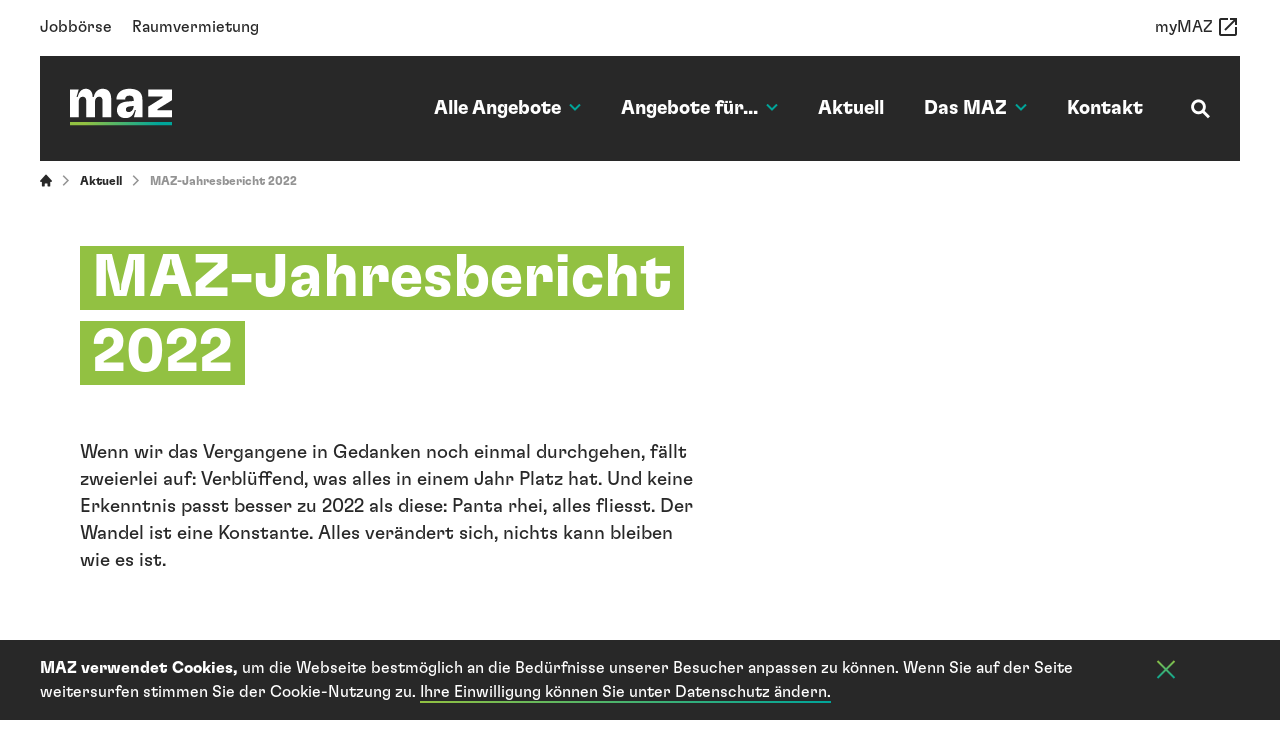

--- FILE ---
content_type: text/html; charset=utf-8
request_url: https://www.maz.ch/publikation/jahresbericht-2022
body_size: 9891
content:

<!DOCTYPE html>
<html lang="de">
<head>
    <meta charset="utf-8">
    <meta content="IE=edge" http-equiv="X-UA-Compatible">
    <meta content="width=device-width, initial-scale=1, shrink-to-fit=no" name="viewport">
    <meta name="description" content="">
    <title>MAZ-Jahresbericht 2022</title>
    <meta name="robots" content="index, follow" />
    <meta property="og:site_name" content="MAZ" /><meta property="og:type" content="website" /><meta property="og:url" content="https://www.maz.ch/publikation/jahresbericht-2022" /><meta name="twitter:card" content="summary" /><meta property="og:title" content="MAZ-Jahresbericht 2022" /><meta name="twitter:title" content="MAZ-Jahresbericht 2022" /><meta property="og:image" content="https://www.maz.ch/medien/listingaktuell/3156/socialmedia/titelbild_web_kachel.jpg" /><meta property="og:image:url" content="https://www.maz.ch/medien/listingaktuell/3156/socialmedia/titelbild_web_kachel.jpg" /><meta property="og:image:secure_url" content="https://www.maz.ch/medien/listingaktuell/3156/socialmedia/titelbild_web_kachel.jpg" /><meta name="twitter:image" content="https://www.maz.ch/medien/listingaktuell/3156/socialmedia/titelbild_web_kachel.jpg" />
    <meta name="msapplication-TileColor" content="#ffffff">
    <meta name="theme-color" content="#ffffff">
    <meta name="apple-mobile-web-app-title" content="MAZ">
    <meta name="application-name" content="MAZ">
    <meta name="data-format:ddMMYYYY" content='{"day":"numeric", "month":"numeric", "year":"numeric"}'>

    <link rel="apple-touch-icon" sizes="180x180" href="/Content/Images/favicon/apple-touch-icon.png">
    <link rel="icon" type="image/png" sizes="32x32" href="/Content/Images/favicon/favicon-32x32.png">
    <link rel="icon" type="image/png" sizes="16x16" href="/Content/Images/favicon/favicon-16x16.png">
    <link rel="mask-icon" href="/Content/Images/favicon/safari-pinned-tab.svg" color="#ffffff">
    <meta name="msapplication-TileColor" content="#ffffff">
    <meta name="theme-color" content="#ffffff">

        <script id="Cookiebot" src="https://consent.cookiebot.com/uc.js" data-cbid="be867b53-6296-46a3-80a7-d8962af7b4ae" data-blockingmode="auto" type="text/javascript"></script>

    
    <link href="/dist/client.2e5d7acda349d88e3c02.css?1258679ca9e8997de79b" rel="stylesheet">

    

        <!-- Google Tag Manager -->
        <script>
            (function (w, d, s, l, i) {
                w[l] = w[l] || []; w[l].push({
                    'gtm.start':
                        new Date().getTime(), event: 'gtm.js'
                }); var f = d.getElementsByTagName(s)[0],
                    j = d.createElement(s), dl = l != 'dataLayer' ? '&l=' + l : ''; j.async = true; j.src =
                        'https://www.googletagmanager.com/gtm.js?id=' + i + dl; f.parentNode.insertBefore(j, f);
            })(window, document, 'script', 'dataLayer', 'GTM-K8XR8VH');</script>
        <!-- End Google Tag Manager -->
</head>
<body class="preload ">
        <!-- Google Tag Manager (noscript) -->
        <noscript>
            <iframe src="https://www.googletagmanager.com/ns.html?id=GTM-K8XR8VH"
                    height="0" width="0" style="display:none;visibility:hidden"></iframe>
        </noscript>
        <!-- End Google Tag Manager (noscript) -->
    



<header class="header hidden-xs clearfix">
    <nav class="meta-nav">
        <ul class="meta-nav__inner-wrap"><li class="meta-nav__link"><a href="/jobboerse/stellenangebote" title="Jobbörse">Jobb&#246;rse</a></li><li class="meta-nav__link"><a href="/raumvermietung" title="Raumvermietung">Raumvermietung</a></li></ul>
        
        <ul class="meta-nav__inner-wrap">
            
            <li class="meta-nav__link meta-nav__link-icon">
                <a href="https://my.maz.ch" target="_blank"><span class="meta-mav__link-text">myMAZ</span><span class="meta-nav__icon meta-nav__icon--user"><i class="sicon sicon__open_in_new"></i></span></a>
            </li>
        </ul>
    </nav>
    <div class="nav">
        <nav class="nav__wrap">
            <ul class="nav__inner-wrap">
                
                <li class="nav__link dropdown"><a href="" title="Alle Angebote">Alle Angebote<span class="nav__icon"><i class="sicon sicon__arrow_down"> </i></span></a><div class="overlay"><div class="overlay__sublinks-wrap"><ul class="overlay__sublinks"><li class="title"><a href="/journalismus" title="Journalismus">Journalismus</a><ul><li><a href="/journalismus/kurse" title="Kurse">Kurse</a></li><li><a href="/journalismus/studiengaenge" title="Studiengänge">Studieng&#228;nge</a></li><li><a href="/journalismus/infoanlaesse" title="Infoanlässe">Infoanl&#228;sse</a></li><li><a href="/journalismus/tagungen" title="Tagungen">Tagungen</a></li><li><a href="/journalismus/massgeschneiderte-angebote" title="Massgeschneiderte Angebote">Massgeschneiderte Angebote</a></li></ul></li></ul><ul class="overlay__sublinks"><li class="title"><a href="/kommunikation" title="Kommunikation">Kommunikation</a><ul><li><a href="/kommunikation/kurse" title="Kurse">Kurse</a></li><li><a href="/kommunikation/studiengaenge" title="Studiengänge">Studieng&#228;nge</a></li><li><a href="/kommunikation/infoanlaesse" title="Infoanlässe">Infoanl&#228;sse</a></li><li><a href="/kommunikation/tagungen" title="Tagungen">Tagungen</a></li><li><a href="/kommunikation/massgeschneiderte-angebote" title="Massgeschneiderte Angebote">Massgeschneiderte Angebote</a></li></ul></li></ul></div></div></li><li class="nav__link dropdown"><a href="" title="Angebote für...">Angebote f&#252;r...<span class="nav__icon"><i class="sicon sicon__arrow_down"> </i></span></a><div class="overlay"><div class="overlay__sublinks-wrap"><div class="overlay__copy"><div class="rte"><p>Finden Sie das <strong>passende Angebot </strong>mit einem Klick auf die entsprechende Berufsgruppe.</p>
</div></div><ul class="overlay__sublinks"><li><a href="/angebote/journalisten" title="Journalist:innen">Journalist:innen</a></li><li><a href="/angebote/fuehrungskraefte-journalismus" title="Führungskräfte Journalismus">F&#252;hrungskr&#228;fte Journalismus</a></li><li><a href="/angebote/fotografen" title="Fotograf:innen">Fotograf:innen</a></li><li><a href="/angebote/visual-creators-producers" title="Visual Creators &amp; Producers">Visual Creators &amp; Producers</a></li><li><a href="/angebote/verlagsfachleute" title="Verlagsfachleute">Verlagsfachleute</a></li></ul><ul class="overlay__sublinks"><li><a href="/kommunikation-fuer-verwaltungen" title="Verwaltungen">Verwaltungen</a></li><li><a href="/angebote/kommunikationsfachleute" title="Kommunikationsfachleute">Kommunikationsfachleute</a></li><li><a href="/angebote/fuehrungskraefte-kommunikation" title="Führungskräfte Kommunikation">F&#252;hrungskr&#228;fte Kommunikation</a></li><li><a href="/angebote/sprecher-oeffentliche-personen" title="Sprecher:innen &amp; öffentliche Personen">Sprecher:innen &amp; &#246;ffentliche Personen</a></li><li><a href="/angebote/schulen-lehrpersonen" title="Schulen &amp; Lehrpersonen">Schulen &amp; Lehrpersonen</a></li></ul><ul class="overlay__sublinks"><li><a href="/kommunikation/massgeschneiderte-angebote" title="Firmen, Behörden, Verbände &amp; Lehrinstitute">Firmen, Beh&#246;rden, Verb&#228;nde &amp; Lehrinstitute</a></li></ul></div></div></li><li class="nav__link"><a href="/aktuell" title="Aktuell">Aktuell</a></li><li class="nav__link dropdown"><a href="" title="Das MAZ">Das MAZ<span class="nav__icon"><i class="sicon sicon__arrow_down"> </i></span></a><div class="overlay"><div class="overlay__sublinks-wrap"><div class="overlay__copy"><div class="rte"><p>Wir machen <strong>nicht alles</strong>. Aber was wir machen, machen wir <strong>gut</strong>.</p>
</div></div><ul class="overlay__sublinks"><li><a href="/das-maz/portraet" title="Porträt">Portr&#228;t</a></li><li><a href="/das-maz/team" title="Team">Team</a></li><li><a href="/das-maz/kooperationen" title="Kooperationen">Kooperationen</a></li><li><a href="/das-maz/deadline-der-medienpodcast" title="deadline. der medienpodcast">deadline. der medienpodcast</a></li></ul></div></div></li><li class="nav__link"><a href="/kontakt" title="Kontakt">Kontakt</a></li>

                <li class="nav__link dropdown">
                    <a href="/suche" id="js-search-teaser" title="Suche"><span class="nav__icon"><i class="sicon sicon__search"></i></span></a>
                    <div class="overlay">
                        <div class="overlay__sublinks-wrap">
                            <div class="overlay__copy">
                                <div class="rte">
                                    <p><strong>Wonach suchen Sie?</strong></p>
                                </div>
                            </div>
                            <div class="overlay__form form__group form__group--dark">
                                <form action="/suche" method="get">
                                    <div class="form-row">
                                        <div class="col-md-12 required">
                                            <input type="text" name="suchbegriff" class="form-control form-control--search" id="js-search-teaser-input" placeholder="Suchbegriff, Kursnummer, Dozierende, usw.">
                                        </div>
                                    </div>
                                    <button class="" type="submit"><span class="nav__icon"><i class="sicon sicon__search"></i></span></button>
                                </form>
                            </div>
                        </div>
                    </div>
                </li>
            </ul>
        </nav>
        <div class="nav__logo">
            <a href="/home" title="maz – Die Schweizer Journalistenschule">
                <img src="/Content/Images/Layout/logo-maz-white.svg" height="48" width="134" alt="Maz Logo">
            </a>
        </div>
    </div>
</header>

<header class="header show-xs">
    <div class="header__mobile">
        <div class="header-nav__burger js-burger">
            <div class="burger">
                <span class="burger__bar"></span>
                <span class="burger__bar"></span>
                <span class="burger__bar"></span>
            </div>
            
        </div>
        <div class="header__logo">
            <div class="nav__logo">
                <a href="/home" title="maz – Die Schweizer Journalistenschule">
                    <img src="/Content/Images/Layout/logo-maz-white.svg" alt="Maz Logo">
                </a>
            </div>
        </div>
        <nav class="meta-nav">
            <ul class="meta-nav__inner-wrap">
                
                <li class="meta-nav__link meta-nav__link-icon">
                    <a href="#" target="_blank"><span class="meta-mav__link-text">myMaz</span><span class="meta-nav__icon meta-nav__icon--user"><i class="sicon sicon__open_in_new"></i></span></a>
                </li>
            </ul>
            
        </nav>
    </div>
    <div class="nav">
        <nav class="nav__wrap">
            <div class="form__group">
                <form action="/suche" method="get">
                    <div class="form-row">
                        <div class="col-md-12 required">
                            <input type="text" class="form-control form-control--search" name="suchbegriff" placeholder="Suchen…">
                        </div>
                    </div>
                    <button class="" type="submit"><span class="nav__icon"><i class="sicon sicon__search"></i></span></button>
                </form>
            </div>
            <div class="accordion"><div class="accordion__item-wrap panel-group"><div class="card"><div class="card-header"><div class="mb-0"><button class="accordion__btn collapsed bs-event-autoinit" data-toggle="collapse" data-target="#collapsemainnav-5" aria-expanded="false" aria-controls="collapsemainnav-5">Angebote Journalismus</button></div><div id="collapsemainnav-5" class="collapse"><div class="card-body"><div class="sublinks-wrap"><ul class="sublinks"><li><a href="/journalismus/kurse" title="Kurse">Kurse</a></li><li><a href="/journalismus/studiengaenge" title="Studiengänge">Studieng&#228;nge</a></li><li><a href="/journalismus/infoanlaesse" title="Infoanlässe">Infoanl&#228;sse</a></li><li><a href="/journalismus/tagungen" title="Tagungen">Tagungen</a></li><li><a href="/journalismus/massgeschneiderte-angebote" title="Massgeschneiderte Angebote">Massgeschneiderte Angebote</a></li></ul></div></div></div></div></div><div class="card"><div class="card-header"><div class="mb-0"><button class="accordion__btn collapsed bs-event-autoinit" data-toggle="collapse" data-target="#collapsemainnav-6" aria-expanded="false" aria-controls="collapsemainnav-6">Angebote Kommunikation</button></div><div id="collapsemainnav-6" class="collapse"><div class="card-body"><div class="sublinks-wrap"><ul class="sublinks"><li><a href="/kommunikation/kurse" title="Kurse">Kurse</a></li><li><a href="/kommunikation/studiengaenge" title="Studiengänge">Studieng&#228;nge</a></li><li><a href="/kommunikation/infoanlaesse" title="Infoanlässe">Infoanl&#228;sse</a></li><li><a href="/kommunikation/tagungen" title="Tagungen">Tagungen</a></li><li><a href="/kommunikation/massgeschneiderte-angebote" title="Massgeschneiderte Angebote">Massgeschneiderte Angebote</a></li></ul></div></div></div></div></div><div class="card"><div class="card-header"><div class="mb-0"><button class="accordion__btn collapsed bs-event-autoinit" data-toggle="collapse" data-target="#collapsemainnav-11" aria-expanded="false" aria-controls="collapsemainnav-11">Angebote f&#252;r...</button></div><div id="collapsemainnav-11" class="collapse"><div class="card-body"><div class="sublinks-wrap"><ul class="sublinks"><li><a href="/angebote/journalisten" title="Journalist:innen">Journalist:innen</a></li><li><a href="/angebote/fuehrungskraefte-journalismus" title="Führungskräfte Journalismus">F&#252;hrungskr&#228;fte Journalismus</a></li><li><a href="/angebote/fotografen" title="Fotograf:innen">Fotograf:innen</a></li><li><a href="/angebote/visual-creators-producers" title="Visual Creators &amp; Producers">Visual Creators &amp; Producers</a></li><li><a href="/angebote/verlagsfachleute" title="Verlagsfachleute">Verlagsfachleute</a></li><li><a href="/kommunikation-fuer-verwaltungen" title="Verwaltungen">Verwaltungen</a></li><li><a href="/angebote/kommunikationsfachleute" title="Kommunikationsfachleute">Kommunikationsfachleute</a></li><li><a href="/angebote/fuehrungskraefte-kommunikation" title="Führungskräfte Kommunikation">F&#252;hrungskr&#228;fte Kommunikation</a></li><li><a href="/angebote/sprecher-oeffentliche-personen" title="Sprecher:innen &amp; öffentliche Personen">Sprecher:innen &amp; &#246;ffentliche Personen</a></li><li><a href="/angebote/schulen-lehrpersonen" title="Schulen &amp; Lehrpersonen">Schulen &amp; Lehrpersonen</a></li><li><a href="/kommunikation/massgeschneiderte-angebote" title="Firmen, Behörden, Verbände &amp; Lehrinstitute">Firmen, Beh&#246;rden, Verb&#228;nde &amp; Lehrinstitute</a></li></ul></div></div></div></div></div><div class="card"><div class="card-header"><div class="mb-0"><button class="accordion__btn collapsed bs-event-autoinit" data-toggle="collapse" data-target="#collapsemainnav-14" aria-expanded="false" aria-controls="collapsemainnav-14">Aktuell</button></div><div id="collapsemainnav-14" class="collapse"><div class="card-body"><div class="sublinks-wrap"><ul class="sublinks"><li><a href="/aktuell?type=0" title="News">News</a></li><li><a href="/aktuell?type=1" title="Veranstaltungen">Veranstaltungen</a></li><li><a href="/aktuell?type=2" title="Publikationen">Publikationen</a></li><li><a href="/aktuell?type=3" title="Auszeichnungen">Auszeichnungen</a></li></ul></div></div></div></div></div><div class="card"><div class="card-header"><div class="mb-0"><button class="accordion__btn collapsed bs-event-autoinit" data-toggle="collapse" data-target="#collapsemainnav-15" aria-expanded="false" aria-controls="collapsemainnav-15">Das MAZ</button></div><div id="collapsemainnav-15" class="collapse"><div class="card-body"><div class="sublinks-wrap"><ul class="sublinks"><li><a href="/das-maz/portraet" title="Porträt">Portr&#228;t</a></li><li><a href="/das-maz/team" title="Team">Team</a></li><li><a href="/das-maz/kooperationen" title="Kooperationen">Kooperationen</a></li><li><a href="/das-maz/deadline-der-medienpodcast" title="deadline. der medienpodcast">deadline. der medienpodcast</a></li></ul></div></div></div></div></div></div></div><div class="nav__secondary"><ul class="sublinks"><li><a href="/kontakt" title="Kontakt">Kontakt</a></li><li><a href="/faq" title="FAQ">FAQ</a></li><li><a href="/agb" title="AGB">AGB</a></li></ul><ul class="sublinks"><li><a href="/jobboerse/stellenangebote" title="Jobbörse">Jobb&#246;rse</a></li><li><a href="/raumvermietung" title="Raumvermietung">Raumvermietung</a></li></ul></div>
        </nav>
    </div>
</header>
<noscript>
    <div class="content">
        <div class="rte">
            <div class="h2">JavaScript wird benötigt</div>
            <p>Um den vollen Funktionsumfang der MAZ Webseite zu erfahren, benötigen Sie JavaScript.</p>
            <p><a href="https://www.enable-javascript.com/de/" class="btn" role="button" aria-pressed="true" target="_blank" title="Anleitung JavaScript aktivieren">Anleitung JavaScript aktivieren</a></p>
        </div>
    </div>
</noscript>

    <div class="content">
        




    <div class="breadcrumb">
        <ul class="breadcrumb__list">
            <li><a href="/" title="Home"><span class="icons__item"><i class="sicon sicon__breadcrumb_home"></i></span></a><span class="icons__item"><i class="sicon sicon__breadcrumb_arrow"></i></span></li>
                    <li><a href="/aktuell" title="Aktuell">Aktuell</a><span class="icons__item"><i class="sicon sicon__breadcrumb_arrow"></i></span></li>
                    <li>MAZ-Jahresbericht 2022</li>
        </ul>
    </div>


        <div class="cms-page-root">
            


<div><div>




<div class="stage stage--colored">
    <div class="stage__inner-wrap stage--no-img stage__inner--green">
        <div class="stage__text-wrap">
            <h1 class="stage__title">
                <span>MAZ-Jahresbericht 2022</span>
            </h1>
            <div class="stage__lead">Wenn wir das Vergangene in Gedanken noch einmal durchgehen, f&auml;llt zweierlei auf: Verbl&uuml;ffend, was alles in einem Jahr Platz hat. Und keine Erkenntnis passt besser zu 2022 als diese: Panta rhei, alles fliesst. Der Wandel ist eine Konstante. Alles ver&auml;ndert sich, nichts kann bleiben wie es ist.</div>
        </div>

    </div>
</div>


</div><div class="rte"><p>Januar 2022: Die Pandemie mit all ihren Herausforderungen endlich ad acta legen, auf dass endlich wieder Normalit&auml;t einkehre &ndash; selten war der Wunsch st&auml;rker als zu Beginn des vergangenen Jahres. Und heute? Covid? Ach ja, war damals noch das Thema. Man mag sich kaum erinnern.&nbsp;<br />
<br />
Wir m&uuml;ssen allerdings konstatieren, dass eine R&uuml;ckkehr zur &laquo;Normalit&auml;t&raquo;, zu den Zeiten vor der Pandemie, gar nicht m&ouml;glich ist. Denn diese &laquo;Normalit&auml;t&raquo; wird es nie mehr geben. Und das h&auml;ngt fundamental mit dem Donnerstag, 24. Februar 2022 zusammen. Es ist der Tag, an dem Russland Krieg &uuml;ber die Ukraine gebracht hat.&nbsp;<br />
<br />
Wenn wir auf die vergangenen Monate blicken, f&auml;llt auf: Die Pandemie und dieser Krieg haben bei unseren Studierenden den Wunsch gefestigt, voll auf den Journalismus zu setzen. Beeindruckend, wie die legere und oft ge&auml;usserte Einstellung, man wolle &laquo;&ouml;ppis mit Medie&raquo; machen, einer Ernsthaftigkeit und Fokussierung gewichen ist.<br />
<br />
Der Krieg in der Ukraine zeigt zudem eindr&uuml;cklich auf, welche Macht eine strategisch ausgekl&uuml;gelte und hoch getaktete Kommunikation aus&uuml;ben, welche Kr&auml;fte sie mobilisieren kann, weit &uuml;ber die Landesgrenzen hinaus. Das hat &ndash; nat&uuml;rlich &ndash; etwas Faszinierendes. Aber um es klar zu sagen: Eine wirklich professionelle Kommunikationsarbeit muss sich an ethischen Werten orientieren, bei aller Perfektion des Handwerklichen.&nbsp;<br />
<br />
Panta rhei. Nicht nur &auml;ussere Ereignisse haben 2022 unser Leben und Wirken gepr&auml;gt, das MAZ geht auch innerlich durch einen Wandel. Es ist das Jahr der Verabschiedung, des Generationenwechsels. Denn gleich drei langj&auml;hrige Studienleiter sind in Pension gegangen: Reto Camenisch, Frank H&auml;necke und Bernd Merkel.&nbsp;<br />
<br />
Einen Wechsel gibt es nicht nur in der Studienleitung: Der Stiftungsrat des MAZ wird neu von Felix E. M&uuml;ller und Gabriela Br&ouml;nimann pr&auml;sidiert.&nbsp;<br />
<br />
Alles ist im Fluss. Wir sind gespannt, in welche Richtung er das MAZ 2023 f&uuml;hren wird.<br />
<br />
Den gesamten Bericht zum Gesch&auml;ftsjahr 2022 finden Sie <strong><a href="https://www.maz.ch/media/docs/public/Jahresberichte/MAZ_Jahresbericht_2022.pdf?utm_source=MAZ+%E2%80%93+Die+Schweizer+Journalistenschule&amp;utm_campaign=f0701021e6-Newsletter_KK_Online_Content_03_15_COPY_01&amp;utm_medium=email&amp;utm_term=0_b39a210629-f0701021e6-&amp;utm_source=MAZ+%E2%80%93+Die+Schweizer+Journalistenschule&amp;utm_campaign=f0701021e6-Newsletter_KK_Online_Content_03_15_COPY_01&amp;utm_medium=email&amp;utm_term=0_b39a210629-f0701021e6-" target="_blank">hier</a></strong>.</p>
</div><div class="btn-back-wrap"><a href="/aktuell" title="Zurück zur Übersicht" role="button" aria-pressed="true" class="btn btn--back-to-top-level">Zur&#252;ck zur &#220;bersicht</a></div></div>

            <div></div>
        </div>
        




    <div class="back-to-top-button hide-top">TOP</div>

<footer class="footer">
    <div class="footer__newsletter">
        <div class="form__group">
            <div class="form__inner-wrap">
                <div class="form__title">
                    <h3 class="h3">Bleiben Sie informiert mit unserem Newsletter.</h3>
                </div>

                


<form action="/newsletter" class="needs-validation" data-ajax="true" data-ajax-method="POST" data-ajax-mode="replace-with" data-ajax-update="#newsletter-singup" id="newsletter-singup" method="post" novalidate="novalidate" role="form"><input name="__RequestVerificationToken" type="hidden" value="sUtVpUtGbRWHB2vFoyfMBf8mShNCzD-di0RWGbiWHIwaAMXSbs054tIKIidBw9uvEdssqMMljCH86kJrnTKjr7cSpNALtksKuezsIwT23J41" /><input class="input-imp-long" id="Why-Custom" name="Why-Custom" type="text" value="" /><input name="__hpKey" type="hidden" value="PBY+ZKncRBEfHaYtZPqHC/Cy8BvRimFxyHspAibjGZJ2/6wQfYYH/EzuihB4k0ftJS+QwNSCSDlVtvOCrPM+60odr8LtFXgRdoWL1WuiLqGhyVsSqelQve651irDIEowdda01YZofOJaCanu5FvpM6f1AsRTnDeddoXvvzAD+h087Igrh3zg5SkbingN2yPMAZ9PLC+ahPE+hQT95/ZMnQ==" />    <div class="form-row">
        <div class="col-md-12 col-lg-4">
            <select class="custom-select" data-reset-on-change="" data-val="true" data-val-number="The field must be a number." data-val-required="Mandatory field." name="BereichId"><option value="" hidden="">Bitte w&#228;hlen…</option><option value="1">Journalismus</option><option value="2">Kommunikation</option></select>
        </div>
        <div class="col-md-12 col-lg-4">
            <input class="form-control" data-reset-on-change="" data-val="true" data-val-required="Das Feld &quot;E-Mail Adresse&quot; ist erforderlich." id="Email" name="Email" placeholder="E-Mail Adresse" type="text" value="" />
        </div>
        <div class="col-md-12 col-lg-4">
            <button class="btn" type="submit">Für Newsletter anmelden</button>
        </div>
    </div>
</form>

            </div>
        </div>
    </div>
    <div class="footer__sitemap-contact-wrap">
        <div class="footer__sitemap"><ul class="footer__sitemap__links"><li class="title"><a href="/journalismus" title="Angebote Journalismus">Angebote Journalismus</a><ul><li><a href="/journalismus/kurse" title="Kurse">Kurse</a></li><li><a href="/journalismus/studiengaenge" title="Studiengänge">Studieng&#228;nge</a></li><li><a href="/journalismus/infoanlaesse" title="Infoanlässe">Infoanl&#228;sse</a></li><li><a href="/journalismus/tagungen" title="Tagungen">Tagungen</a></li><li><a href="/journalismus/massgeschneiderte-angebote" title="Massgeschneiderte Angebote">Massgeschneiderte Angebote</a></li></ul></li></ul><ul class="footer__sitemap__links"><li class="title"><a href="/kommunikation" title="Angebote Kommunikation">Angebote Kommunikation</a><ul><li><a href="/kommunikation/kurse" title="Kurse">Kurse</a></li><li><a href="/kommunikation/studiengaenge" title="Studiengänge">Studieng&#228;nge</a></li><li><a href="/kommunikation/infoanlaesse" title="Infoanlässe">Infoanl&#228;sse</a></li><li><a href="/kommunikation/tagungen" title="Tagungen">Tagungen</a></li><li><a href="/kommunikation/massgeschneiderte-angebote" title="Massgeschneiderte Angebote">Massgeschneiderte Angebote</a></li></ul></li></ul><ul class="footer__sitemap__links"><li class="title"><a href="/angebote" title="Angebote für...">Angebote f&#252;r...</a><ul><li><a href="/angebote/journalisten" title="Journalist:innen">Journalist:innen</a></li><li><a href="/angebote/fuehrungskraefte-journalismus" title="Führungskräfte Journalismus">F&#252;hrungskr&#228;fte Journalismus</a></li><li><a href="/angebote/fotografen" title="Fotograf:innen">Fotograf:innen</a></li><li><a href="/angebote/visual-creators-producers" title="Visual Creators &amp; Producers">Visual Creators &amp; Producers</a></li><li><a href="/angebote/verlagsfachleute" title="Verlagsfachleute">Verlagsfachleute</a></li><li><a href="/kommunikation-fuer-verwaltungen" title="Verwaltungen">Verwaltungen</a></li><li><a href="/angebote/kommunikationsfachleute" title="Kommunikationsfachleute">Kommunikationsfachleute</a></li><li><a href="/angebote/fuehrungskraefte-kommunikation" title="Führungskräfte Kommunikation">F&#252;hrungskr&#228;fte Kommunikation</a></li><li><a href="/angebote/sprecher-oeffentliche-personen" title="Sprecher:innen &amp; öffentliche Personen">Sprecher:innen &amp; &#246;ffentliche Personen</a></li><li><a href="/angebote/schulen-lehrpersonen" title="Schulen &amp; Lehrpersonen">Schulen &amp; Lehrpersonen</a></li><li><a href="/kommunikation/massgeschneiderte-angebote" title="Firmen, Behörden, Verbände &amp; Lehrinstitute">Firmen, Beh&#246;rden, Verb&#228;nde &amp; Lehrinstitute</a></li></ul></li></ul><ul class="footer__sitemap__links"><li class="title"><a href="/aktuell" title="Aktuell">Aktuell</a><ul><li><a href="/aktuell?type=0" title="News">News</a></li><li><a href="/aktuell?type=1" title="Veranstaltungen">Veranstaltungen</a></li><li><a href="/aktuell?type=2" title="Publikationen">Publikationen</a></li><li><a href="/aktuell?type=3" title="Auszeichnungen">Auszeichnungen</a></li></ul></li></ul><ul class="footer__sitemap__links"><li class="title"><a href="/das-maz" title="Das MAZ">Das MAZ</a><ul><li><a href="/das-maz/portraet" title="Porträt">Portr&#228;t</a></li><li><a href="/das-maz/team" title="Team">Team</a></li><li><a href="/das-maz/kooperationen" title="Kooperationen">Kooperationen</a></li><li><a href="/das-maz/deadline-der-medienpodcast" title="deadline. der medienpodcast">deadline. der medienpodcast</a></li></ul></li></ul><ul class="footer__sitemap__links"><li class="title"><a href="/kontakt" title="Kontakt">Kontakt</a></li><li class="title"><a href="/faq" title="FAQ">FAQ</a></li><li class="title"><a href="/agb" title="AGB">AGB</a></li></ul></div>
        <div class="footer__sitemap--mobile"><div class="nav"><div class="nav__wrap"><div class="accordion"><div class="accordion__item-wrap panel-group"><div class="card"><div class="card-header"><div class="mb-0"><button class="accordion__btn collapsed bs-event-autoinit" data-toggle="collapse" data-target="#collapsefooternav-5" aria-expanded="false" aria-controls="collapsefooternav-5">Angebote Journalismus</button></div><div id="collapsefooternav-5" class="collapse"><div class="card-body"><div class="sublinks-wrap"><ul class="sublinks"><li><a href="/journalismus/kurse" title="Kurse">Kurse</a></li><li><a href="/journalismus/studiengaenge" title="Studiengänge">Studieng&#228;nge</a></li><li><a href="/journalismus/infoanlaesse" title="Infoanlässe">Infoanl&#228;sse</a></li><li><a href="/journalismus/tagungen" title="Tagungen">Tagungen</a></li><li><a href="/journalismus/massgeschneiderte-angebote" title="Massgeschneiderte Angebote">Massgeschneiderte Angebote</a></li></ul></div></div></div></div></div><div class="card"><div class="card-header"><div class="mb-0"><button class="accordion__btn collapsed bs-event-autoinit" data-toggle="collapse" data-target="#collapsefooternav-6" aria-expanded="false" aria-controls="collapsefooternav-6">Angebote Kommunikation</button></div><div id="collapsefooternav-6" class="collapse"><div class="card-body"><div class="sublinks-wrap"><ul class="sublinks"><li><a href="/kommunikation/kurse" title="Kurse">Kurse</a></li><li><a href="/kommunikation/studiengaenge" title="Studiengänge">Studieng&#228;nge</a></li><li><a href="/kommunikation/infoanlaesse" title="Infoanlässe">Infoanl&#228;sse</a></li><li><a href="/kommunikation/tagungen" title="Tagungen">Tagungen</a></li><li><a href="/kommunikation/massgeschneiderte-angebote" title="Massgeschneiderte Angebote">Massgeschneiderte Angebote</a></li></ul></div></div></div></div></div><div class="card"><div class="card-header"><div class="mb-0"><button class="accordion__btn collapsed bs-event-autoinit" data-toggle="collapse" data-target="#collapsefooternav-11" aria-expanded="false" aria-controls="collapsefooternav-11">Angebote f&#252;r...</button></div><div id="collapsefooternav-11" class="collapse"><div class="card-body"><div class="sublinks-wrap"><ul class="sublinks"><li><a href="/angebote/journalisten" title="Journalist:innen">Journalist:innen</a></li><li><a href="/angebote/fuehrungskraefte-journalismus" title="Führungskräfte Journalismus">F&#252;hrungskr&#228;fte Journalismus</a></li><li><a href="/angebote/fotografen" title="Fotograf:innen">Fotograf:innen</a></li><li><a href="/angebote/visual-creators-producers" title="Visual Creators &amp; Producers">Visual Creators &amp; Producers</a></li><li><a href="/angebote/verlagsfachleute" title="Verlagsfachleute">Verlagsfachleute</a></li><li><a href="/kommunikation-fuer-verwaltungen" title="Verwaltungen">Verwaltungen</a></li><li><a href="/angebote/kommunikationsfachleute" title="Kommunikationsfachleute">Kommunikationsfachleute</a></li><li><a href="/angebote/fuehrungskraefte-kommunikation" title="Führungskräfte Kommunikation">F&#252;hrungskr&#228;fte Kommunikation</a></li><li><a href="/angebote/sprecher-oeffentliche-personen" title="Sprecher:innen &amp; öffentliche Personen">Sprecher:innen &amp; &#246;ffentliche Personen</a></li><li><a href="/angebote/schulen-lehrpersonen" title="Schulen &amp; Lehrpersonen">Schulen &amp; Lehrpersonen</a></li><li><a href="/kommunikation/massgeschneiderte-angebote" title="Firmen, Behörden, Verbände &amp; Lehrinstitute">Firmen, Beh&#246;rden, Verb&#228;nde &amp; Lehrinstitute</a></li></ul></div></div></div></div></div><div class="card"><div class="card-header"><div class="mb-0"><button class="accordion__btn collapsed bs-event-autoinit" data-toggle="collapse" data-target="#collapsefooternav-14" aria-expanded="false" aria-controls="collapsefooternav-14">Aktuell</button></div><div id="collapsefooternav-14" class="collapse"><div class="card-body"><div class="sublinks-wrap"><ul class="sublinks"><li><a href="/aktuell?type=0" title="News">News</a></li><li><a href="/aktuell?type=1" title="Veranstaltungen">Veranstaltungen</a></li><li><a href="/aktuell?type=2" title="Publikationen">Publikationen</a></li><li><a href="/aktuell?type=3" title="Auszeichnungen">Auszeichnungen</a></li></ul></div></div></div></div></div><div class="card"><div class="card-header"><div class="mb-0"><button class="accordion__btn collapsed bs-event-autoinit" data-toggle="collapse" data-target="#collapsefooternav-15" aria-expanded="false" aria-controls="collapsefooternav-15">Das MAZ</button></div><div id="collapsefooternav-15" class="collapse"><div class="card-body"><div class="sublinks-wrap"><ul class="sublinks"><li><a href="/das-maz/portraet" title="Porträt">Portr&#228;t</a></li><li><a href="/das-maz/team" title="Team">Team</a></li><li><a href="/das-maz/kooperationen" title="Kooperationen">Kooperationen</a></li><li><a href="/das-maz/deadline-der-medienpodcast" title="deadline. der medienpodcast">deadline. der medienpodcast</a></li></ul></div></div></div></div></div></div></div><div class="nav__secondary"><ul class="sublinks"><li><a href="/kontakt" title="Kontakt">Kontakt</a></li><li><a href="/faq" title="FAQ">FAQ</a></li><li><a href="/agb" title="AGB">AGB</a></li></ul><ul class="sublinks"><li><a href="/jobboerse/stellenangebote" title="Jobbörse">Jobb&#246;rse</a></li><li><a href="/raumvermietung" title="Raumvermietung">Raumvermietung</a></li></ul></div></div></div></div>

        <div class="footer__contact">
            <div class="footer__contact-logo">
                <a href="/home" title="maz – Die Schweizer Journalistenschule">
                    <img src="/Content/Images/Layout/logo-maz-white.svg?v=2" height="48" width="182" alt="Maz Logo">
                </a>
            </div>
            <div class="footer__contact-infos">
                <div class="footer__contact-infos-block">
                    <strong>maz – Die Schweizer Journalistenschule</strong>
                </div>
                <div class="footer__contact-infos-block">
                    <a class="no-visual-link" href="https://www.google.com/maps/place/MAZ+-+Institut+f%C3%BCr+Journalismus+und+Kommunikation/&#64;47.0484625,8.308936,17z/data=!3m1!4b1!4m6!3m5!1s0x478ffba269e470af:0xb62dd81d89e7604e!8m2!3d47.0484625!4d8.308936!16s%2Fg%2F120n2ybv" target="_blank" rel="noopener" title="Murbacherstrasse 3, 6003 Luzern">Murbacherstrasse 3<br>6003 Luzern</a>
                </div>
                <div class="footer__contact-infos-block">
                    T. <a class="no-visual-link" href="tel:+41412263333" title="+41 41 226 33 33">+41 41 226 33 33</a><br>
                    E. <a href="mailto:kontakt@maz.ch" title="kontakt@maz.ch">kontakt@maz.ch</a>
                </div>
            </div>
            <div class="footer__contact-social">
                <a class="footer__contact-social-link" href="https://www.linkedin.com/school/maz-die-schweizer-journalistenschule/ " target="_blank"><span><i class="sicon sicon__social_linkedin"></i></span></a>
                <a class="footer__contact-social-link" href="https://www.instagram.com/mazluzern/" target="_blank" rel="noopener"><span><i class="sicon sicon__social_insta"></i></span></a>
                <a class="footer__contact-social-link" href="https://www.tiktok.com/@mazluzern" target="_blank" rel="noopener"><span><i class="sicon sicon__social_tiktok"></i></span></a>
                <a class="footer__contact-social-link" href="https://www.facebook.com/journalistenschule" target="_blank"><span><i class="sicon sicon__social_facebook"></i></span></a>
                <a class="footer__contact-social-link" href="https://www.youtube.com/user/MAZLuzern" target="_blank" rel="noopener"><span><i class="sicon sicon__social_youtube"></i></span></a>
            </div>

        </div>
    </div>
    <div class="footer__disclaimer">
        <div class="footer__disclaimer-copyright">© Copyright 2026 MAZ</div>
        <ul class="footer__disclaimer-links"><li class="title"><a href="/impressum" title="Impressum">Impressum</a></li><li class="title"><a href="/datenschutz" title="Datenschutz">Datenschutz</a></li><li class="title"><a href="/sitemap" title="Sitemap">Sitemap</a></li></ul>
    </div>
</footer>







    </div>

    

    <script type="text/javascript">window.__GlobalStore_InitialData={"languageId":"de","uiCulture":"de-CH"}</script>
    
    <script src="/dist/runtime.js?1258679ca9e8997de79b"></script>
    <script src="/dist/commons_client_server.js?1258679ca9e8997de79b"></script>
    <script src="/dist/commons_client.js?1258679ca9e8997de79b"></script>
    <script src="/dist/client.js?1258679ca9e8997de79b"></script>
    <script></script>
    <script></script>
</body>
</html>


--- FILE ---
content_type: text/css
request_url: https://www.maz.ch/dist/client.2e5d7acda349d88e3c02.css?1258679ca9e8997de79b
body_size: 114678
content:
@font-face{font-family:GT-Flexa-Standard-Bold;src:url(/dist/assets/GT-Flexa-Standard-Bold_86c662813c9496515ad930cfb493dc03.woff),url(/dist/assets/GT-Flexa-Standard-Bold_f57b23550839f52738d21c1840996733.woff2)}@font-face{font-family:GT-Flexa-Standard-Regular;src:url(/dist/assets/GT-Flexa-Standard-Regular_82a684163aa7a71138fc915cc45c4300.woff),url(/dist/assets/GT-Flexa-Standard-Regular_36cf10a7473d0500244857561dbdadfa.woff2)}@font-face{font-family:GT-Flexa-Standard-Regular-Italic;src:url(/dist/assets/GT-Flexa-Standard-Regular-Italic_26dadbf9385081023495eb1cf82516f1.woff),url(/dist/assets/GT-Flexa-Standard-Regular-Italic_b802a8e37f88c5e31a92fcc88da88ac9.woff2)}*,:after,:before{box-sizing:border-box}html{font-family:sans-serif;line-height:1.15;-webkit-text-size-adjust:100%;-webkit-tap-highlight-color:rgba(40,40,40,0)}article,aside,figcaption,figure,footer,header,hgroup,main,nav,section{display:block}body{margin:0;font-family:GT-Flexa-Standard-Regular,Arial,sans-serif;font-size:1rem;font-weight:400;line-height:1.5;color:#282828;text-align:left;background-color:#fff}[tabindex="-1"]:focus{outline:0!important}hr{box-sizing:content-box;height:0;overflow:visible}h1,h2,h3,h4,h5,h6{margin-top:0;margin-bottom:.5rem}p{margin-top:0;margin-bottom:1rem}abbr[data-original-title],abbr[title]{text-decoration:underline;-webkit-text-decoration:underline dotted;text-decoration:underline dotted;cursor:help;border-bottom:0;-webkit-text-decoration-skip-ink:none;text-decoration-skip-ink:none}address{font-style:normal;line-height:inherit}address,dl,ol,ul{margin-bottom:1rem}dl,ol,ul{margin-top:0}ol ol,ol ul,ul ol,ul ul{margin-bottom:0}dt{font-weight:700}dd{margin-bottom:.5rem;margin-left:0}blockquote{margin:0 0 1rem}b,strong{font-weight:bolder}small{font-size:80%}sub,sup{position:relative;font-size:75%;line-height:0;vertical-align:baseline}sub{bottom:-.25em}sup{top:-.5em}a{color:#6892cf;text-decoration:none}a:hover{color:#396ab2;text-decoration:underline}a:not([href]):not([tabindex]),a:not([href]):not([tabindex]):focus,a:not([href]):not([tabindex]):hover{color:inherit;text-decoration:none}a:not([href]):not([tabindex]):focus{outline:0}code,kbd,pre,samp{font-family:GT-Flexa-Standard-Regular,Arial,sans-serif;font-size:1em}pre{margin-top:0;margin-bottom:1rem;overflow:auto}figure{margin:0 0 1rem}img{border-style:none}img,svg{vertical-align:middle}svg{overflow:hidden}table{border-collapse:collapse}caption{padding-top:.75rem;padding-bottom:.75rem;color:#6c757d;text-align:left;caption-side:bottom}th{text-align:inherit}label{display:inline-block;margin-bottom:.5rem}button{border-radius:0}button:focus{outline:1px dotted;outline:5px auto -webkit-focus-ring-color}button,input,optgroup,select,textarea{margin:0;font-family:inherit;font-size:inherit;line-height:inherit}button,input{overflow:visible}button,select{text-transform:none}select{word-wrap:normal}[type=button],[type=reset],[type=submit],button{-webkit-appearance:button}[type=button]:not(:disabled),[type=reset]:not(:disabled),[type=submit]:not(:disabled),button:not(:disabled){cursor:pointer}[type=button]::-moz-focus-inner,[type=reset]::-moz-focus-inner,[type=submit]::-moz-focus-inner,button::-moz-focus-inner{padding:0;border-style:none}input[type=checkbox],input[type=radio]{box-sizing:border-box;padding:0}input[type=date],input[type=datetime-local],input[type=month],input[type=time]{-webkit-appearance:listbox}textarea{overflow:auto;resize:vertical}fieldset{min-width:0;padding:0;margin:0;border:0}legend{display:block;width:100%;max-width:100%;padding:0;margin-bottom:.5rem;font-size:1.5rem;line-height:inherit;color:inherit;white-space:normal}progress{vertical-align:baseline}[type=number]::-webkit-inner-spin-button,[type=number]::-webkit-outer-spin-button{height:auto}[type=search]{outline-offset:-2px;-webkit-appearance:none}[type=search]::-webkit-search-decoration{-webkit-appearance:none}::-webkit-file-upload-button{font:inherit;-webkit-appearance:button}output{display:inline-block}summary{display:list-item;cursor:pointer}template{display:none}[hidden]{display:none!important}.fade{transition:opacity .15s linear}@media (prefers-reduced-motion:reduce){.fade{transition:none}}.fade:not(.show){opacity:0}.collapse:not(.show){display:none}.collapsing{position:relative;height:0;overflow:hidden;transition:height .35s ease}@media (prefers-reduced-motion:reduce){.collapsing{transition:none}}.h1,.h2,.h3,.h4,.h5,.h6,h1,h2,h3,h4,h5,h6{margin-bottom:.5rem;font-weight:500;line-height:1.2}.h1,h1{font-size:4rem}.h2,h2{font-size:3rem}.h3,h3{font-size:2rem}.h4,.h5,.h6,h4,h5,h6{font-size:.8125rem}.lead{font-size:1.25rem;font-weight:300}.display-1{font-size:4rem}.display-1,.display-2{font-weight:300;line-height:1.2}.display-2{font-size:3rem}.display-3{font-size:2rem}.display-3,.display-4{font-weight:300;line-height:1.2}.display-4{font-size:.8125rem}hr{margin-top:1rem;margin-bottom:1rem;border:0;border-top:1px solid rgba(40,40,40,.1)}.small,small{font-size:1rem;font-weight:400}.mark,mark{padding:.2em;background-color:#fff}.list-inline,.list-unstyled{padding-left:0;list-style:none}.list-inline-item{display:inline-block}.list-inline-item:not(:last-child){margin-right:.5rem}.initialism{font-size:90%;text-transform:uppercase}.blockquote{margin-bottom:1rem;font-size:1.25rem}.blockquote-footer{display:block;font-size:1rem;color:#6c757d}.blockquote-footer:before{content:"\2014\00A0"}.img-fluid,.img-thumbnail{max-width:100%;height:auto}.img-thumbnail{padding:.25rem;background-color:#fff;border:1px solid #dee2e6;border-radius:.25rem}.figure{display:inline-block}.figure-img{margin-bottom:.5rem;line-height:1}.figure-caption{font-size:90%;color:#6c757d}code{font-size:87.5%;color:#db6a9e;word-break:break-word}a>code{color:inherit}kbd{padding:.2rem .4rem;font-size:87.5%;color:#fff;background-color:#212529;border-radius:.2rem}kbd kbd{padding:0;font-size:100%;font-weight:700}pre{display:block;font-size:87.5%;color:#212529}pre code{font-size:inherit;color:inherit;word-break:normal}.pre-scrollable{max-height:340px;overflow-y:scroll}.container{width:100%;padding-right:15px;padding-left:15px;margin-right:auto;margin-left:auto}@media (min-width:576px){.container{max-width:540px}}@media (min-width:768px){.container{max-width:720px}}@media (min-width:1024px){.container{max-width:960px}}@media (min-width:1280px){.container{max-width:1140px}}.container-fluid{width:100%;padding-right:15px;padding-left:15px;margin-right:auto;margin-left:auto}.row{display:flex;flex-wrap:wrap;margin-right:-15px;margin-left:-15px}.no-gutters{margin-right:0;margin-left:0}.no-gutters>.col,.no-gutters>[class*=col-]{padding-right:0;padding-left:0}.col,.col-1,.col-2,.col-3,.col-4,.col-5,.col-6,.col-7,.col-8,.col-9,.col-10,.col-11,.col-12,.col-auto,.col-lg,.col-lg-1,.col-lg-2,.col-lg-3,.col-lg-4,.col-lg-5,.col-lg-6,.col-lg-7,.col-lg-8,.col-lg-9,.col-lg-10,.col-lg-11,.col-lg-12,.col-lg-auto,.col-md,.col-md-1,.col-md-2,.col-md-3,.col-md-4,.col-md-5,.col-md-6,.col-md-7,.col-md-8,.col-md-9,.col-md-10,.col-md-11,.col-md-12,.col-md-auto,.col-sm,.col-sm-1,.col-sm-2,.col-sm-3,.col-sm-4,.col-sm-5,.col-sm-6,.col-sm-7,.col-sm-8,.col-sm-9,.col-sm-10,.col-sm-11,.col-sm-12,.col-sm-auto,.col-xl,.col-xl-1,.col-xl-2,.col-xl-3,.col-xl-4,.col-xl-5,.col-xl-6,.col-xl-7,.col-xl-8,.col-xl-9,.col-xl-10,.col-xl-11,.col-xl-12,.col-xl-auto{position:relative;width:100%;padding-right:15px;padding-left:15px}.col{flex-basis:0;flex-grow:1;max-width:100%}.col-auto{flex:0 0 auto;width:auto;max-width:100%}.col-1{flex:0 0 8.33333%;max-width:8.33333%}.col-2{flex:0 0 16.66667%;max-width:16.66667%}.col-3{flex:0 0 25%;max-width:25%}.col-4{flex:0 0 33.33333%;max-width:33.33333%}.col-5{flex:0 0 41.66667%;max-width:41.66667%}.col-6{flex:0 0 50%;max-width:50%}.col-7{flex:0 0 58.33333%;max-width:58.33333%}.col-8{flex:0 0 66.66667%;max-width:66.66667%}.col-9{flex:0 0 75%;max-width:75%}.col-10{flex:0 0 83.33333%;max-width:83.33333%}.col-11{flex:0 0 91.66667%;max-width:91.66667%}.col-12{flex:0 0 100%;max-width:100%}.order-first{order:-1}.order-last{order:13}.order-0{order:0}.order-1{order:1}.order-2{order:2}.order-3{order:3}.order-4{order:4}.order-5{order:5}.order-6{order:6}.order-7{order:7}.order-8{order:8}.order-9{order:9}.order-10{order:10}.order-11{order:11}.order-12{order:12}.offset-1{margin-left:8.33333%}.offset-2{margin-left:16.66667%}.offset-3{margin-left:25%}.offset-4{margin-left:33.33333%}.offset-5{margin-left:41.66667%}.offset-6{margin-left:50%}.offset-7{margin-left:58.33333%}.offset-8{margin-left:66.66667%}.offset-9{margin-left:75%}.offset-10{margin-left:83.33333%}.offset-11{margin-left:91.66667%}@media (min-width:576px){.col-sm{flex-basis:0;flex-grow:1;max-width:100%}.col-sm-auto{flex:0 0 auto;width:auto;max-width:100%}.col-sm-1{flex:0 0 8.33333%;max-width:8.33333%}.col-sm-2{flex:0 0 16.66667%;max-width:16.66667%}.col-sm-3{flex:0 0 25%;max-width:25%}.col-sm-4{flex:0 0 33.33333%;max-width:33.33333%}.col-sm-5{flex:0 0 41.66667%;max-width:41.66667%}.col-sm-6{flex:0 0 50%;max-width:50%}.col-sm-7{flex:0 0 58.33333%;max-width:58.33333%}.col-sm-8{flex:0 0 66.66667%;max-width:66.66667%}.col-sm-9{flex:0 0 75%;max-width:75%}.col-sm-10{flex:0 0 83.33333%;max-width:83.33333%}.col-sm-11{flex:0 0 91.66667%;max-width:91.66667%}.col-sm-12{flex:0 0 100%;max-width:100%}.order-sm-first{order:-1}.order-sm-last{order:13}.order-sm-0{order:0}.order-sm-1{order:1}.order-sm-2{order:2}.order-sm-3{order:3}.order-sm-4{order:4}.order-sm-5{order:5}.order-sm-6{order:6}.order-sm-7{order:7}.order-sm-8{order:8}.order-sm-9{order:9}.order-sm-10{order:10}.order-sm-11{order:11}.order-sm-12{order:12}.offset-sm-0{margin-left:0}.offset-sm-1{margin-left:8.33333%}.offset-sm-2{margin-left:16.66667%}.offset-sm-3{margin-left:25%}.offset-sm-4{margin-left:33.33333%}.offset-sm-5{margin-left:41.66667%}.offset-sm-6{margin-left:50%}.offset-sm-7{margin-left:58.33333%}.offset-sm-8{margin-left:66.66667%}.offset-sm-9{margin-left:75%}.offset-sm-10{margin-left:83.33333%}.offset-sm-11{margin-left:91.66667%}}@media (min-width:768px){.col-md{flex-basis:0;flex-grow:1;max-width:100%}.col-md-auto{flex:0 0 auto;width:auto;max-width:100%}.col-md-1{flex:0 0 8.33333%;max-width:8.33333%}.col-md-2{flex:0 0 16.66667%;max-width:16.66667%}.col-md-3{flex:0 0 25%;max-width:25%}.col-md-4{flex:0 0 33.33333%;max-width:33.33333%}.col-md-5{flex:0 0 41.66667%;max-width:41.66667%}.col-md-6{flex:0 0 50%;max-width:50%}.col-md-7{flex:0 0 58.33333%;max-width:58.33333%}.col-md-8{flex:0 0 66.66667%;max-width:66.66667%}.col-md-9{flex:0 0 75%;max-width:75%}.col-md-10{flex:0 0 83.33333%;max-width:83.33333%}.col-md-11{flex:0 0 91.66667%;max-width:91.66667%}.col-md-12{flex:0 0 100%;max-width:100%}.order-md-first{order:-1}.order-md-last{order:13}.order-md-0{order:0}.order-md-1{order:1}.order-md-2{order:2}.order-md-3{order:3}.order-md-4{order:4}.order-md-5{order:5}.order-md-6{order:6}.order-md-7{order:7}.order-md-8{order:8}.order-md-9{order:9}.order-md-10{order:10}.order-md-11{order:11}.order-md-12{order:12}.offset-md-0{margin-left:0}.offset-md-1{margin-left:8.33333%}.offset-md-2{margin-left:16.66667%}.offset-md-3{margin-left:25%}.offset-md-4{margin-left:33.33333%}.offset-md-5{margin-left:41.66667%}.offset-md-6{margin-left:50%}.offset-md-7{margin-left:58.33333%}.offset-md-8{margin-left:66.66667%}.offset-md-9{margin-left:75%}.offset-md-10{margin-left:83.33333%}.offset-md-11{margin-left:91.66667%}}@media (min-width:1024px){.col-lg{flex-basis:0;flex-grow:1;max-width:100%}.col-lg-auto{flex:0 0 auto;width:auto;max-width:100%}.col-lg-1{flex:0 0 8.33333%;max-width:8.33333%}.col-lg-2{flex:0 0 16.66667%;max-width:16.66667%}.col-lg-3{flex:0 0 25%;max-width:25%}.col-lg-4{flex:0 0 33.33333%;max-width:33.33333%}.col-lg-5{flex:0 0 41.66667%;max-width:41.66667%}.col-lg-6{flex:0 0 50%;max-width:50%}.col-lg-7{flex:0 0 58.33333%;max-width:58.33333%}.col-lg-8{flex:0 0 66.66667%;max-width:66.66667%}.col-lg-9{flex:0 0 75%;max-width:75%}.col-lg-10{flex:0 0 83.33333%;max-width:83.33333%}.col-lg-11{flex:0 0 91.66667%;max-width:91.66667%}.col-lg-12{flex:0 0 100%;max-width:100%}.order-lg-first{order:-1}.order-lg-last{order:13}.order-lg-0{order:0}.order-lg-1{order:1}.order-lg-2{order:2}.order-lg-3{order:3}.order-lg-4{order:4}.order-lg-5{order:5}.order-lg-6{order:6}.order-lg-7{order:7}.order-lg-8{order:8}.order-lg-9{order:9}.order-lg-10{order:10}.order-lg-11{order:11}.order-lg-12{order:12}.offset-lg-0{margin-left:0}.offset-lg-1{margin-left:8.33333%}.offset-lg-2{margin-left:16.66667%}.offset-lg-3{margin-left:25%}.offset-lg-4{margin-left:33.33333%}.offset-lg-5{margin-left:41.66667%}.offset-lg-6{margin-left:50%}.offset-lg-7{margin-left:58.33333%}.offset-lg-8{margin-left:66.66667%}.offset-lg-9{margin-left:75%}.offset-lg-10{margin-left:83.33333%}.offset-lg-11{margin-left:91.66667%}}@media (min-width:1280px){.col-xl{flex-basis:0;flex-grow:1;max-width:100%}.col-xl-auto{flex:0 0 auto;width:auto;max-width:100%}.col-xl-1{flex:0 0 8.33333%;max-width:8.33333%}.col-xl-2{flex:0 0 16.66667%;max-width:16.66667%}.col-xl-3{flex:0 0 25%;max-width:25%}.col-xl-4{flex:0 0 33.33333%;max-width:33.33333%}.col-xl-5{flex:0 0 41.66667%;max-width:41.66667%}.col-xl-6{flex:0 0 50%;max-width:50%}.col-xl-7{flex:0 0 58.33333%;max-width:58.33333%}.col-xl-8{flex:0 0 66.66667%;max-width:66.66667%}.col-xl-9{flex:0 0 75%;max-width:75%}.col-xl-10{flex:0 0 83.33333%;max-width:83.33333%}.col-xl-11{flex:0 0 91.66667%;max-width:91.66667%}.col-xl-12{flex:0 0 100%;max-width:100%}.order-xl-first{order:-1}.order-xl-last{order:13}.order-xl-0{order:0}.order-xl-1{order:1}.order-xl-2{order:2}.order-xl-3{order:3}.order-xl-4{order:4}.order-xl-5{order:5}.order-xl-6{order:6}.order-xl-7{order:7}.order-xl-8{order:8}.order-xl-9{order:9}.order-xl-10{order:10}.order-xl-11{order:11}.order-xl-12{order:12}.offset-xl-0{margin-left:0}.offset-xl-1{margin-left:8.33333%}.offset-xl-2{margin-left:16.66667%}.offset-xl-3{margin-left:25%}.offset-xl-4{margin-left:33.33333%}.offset-xl-5{margin-left:41.66667%}.offset-xl-6{margin-left:50%}.offset-xl-7{margin-left:58.33333%}.offset-xl-8{margin-left:66.66667%}.offset-xl-9{margin-left:75%}.offset-xl-10{margin-left:83.33333%}.offset-xl-11{margin-left:91.66667%}}.custom-control{position:relative;display:block;min-height:1.5rem;padding-left:1.75rem}.custom-control-inline{display:inline-flex;margin-right:1rem}.custom-control-input{position:absolute;z-index:-1;opacity:0}.custom-control-input:checked~.custom-control-label:before{color:#fff;border-color:rgba(40,40,40,.2);background-color:rgba(40,40,40,.2)}.custom-control-input:focus~.custom-control-label:before{box-shadow:none}.custom-control-input:focus:not(:checked)~.custom-control-label:before{border-color:#00a59a}.custom-control-input:not(:disabled):active~.custom-control-label:before{color:#fff;background-color:#00a59a;border-color:#00a59a}.custom-control-input:disabled~.custom-control-label{color:#6c757d}.custom-control-input:disabled~.custom-control-label:before{background-color:#e9ecef}.custom-control-label{position:relative;margin-bottom:0;vertical-align:top}.custom-control-label:before{pointer-events:none;background-color:#fff;border:1px solid rgba(40,40,40,.2)}.custom-control-label:after,.custom-control-label:before{position:absolute;top:.125rem;left:-1.75rem;display:block;width:1.25rem;height:1.25rem;content:""}.custom-control-label:after{background:no-repeat 50%/100%}.custom-checkbox .custom-control-label:before{border-radius:none}.custom-checkbox .custom-control-input:checked~.custom-control-label:after{background-image:url([data-uri])}.custom-checkbox .custom-control-input:indeterminate~.custom-control-label:before{border-color:#6892cf;background-color:#6892cf}.custom-checkbox .custom-control-input:indeterminate~.custom-control-label:after{background-image:url("data:image/svg+xml;charset=utf-8,%3Csvg xmlns='http://www.w3.org/2000/svg' viewBox='0 0 4 4'%3E%3Cpath stroke='%23fff' d='M0 2h4'/%3E%3C/svg%3E")}.custom-checkbox .custom-control-input:disabled:checked~.custom-control-label:before{background-color:rgba(104,146,207,.5)}.custom-checkbox .custom-control-input:disabled:indeterminate~.custom-control-label:before{background-color:rgba(104,146,207,.5)}.custom-radio .custom-control-label:before{border-radius:50%}.custom-radio .custom-control-input:checked~.custom-control-label:after{background-image:url([data-uri])}.custom-radio .custom-control-input:disabled:checked~.custom-control-label:before{background-color:rgba(104,146,207,.5)}.custom-switch{padding-left:2.6875rem}.custom-switch .custom-control-label:before{left:-2.6875rem;width:2.1875rem;pointer-events:all;border-radius:.625rem}.custom-switch .custom-control-label:after{top:calc(.125rem + 2px);left:calc(-2.6875rem + 2px);width:calc(1.25rem - 4px);height:calc(1.25rem - 4px);background-color:rgba(40,40,40,.2);border-radius:.625rem;transition:background-color .15s ease-in-out,border-color .15s ease-in-out,box-shadow .15s ease-in-out,-webkit-transform .15s ease-in-out;transition:transform .15s ease-in-out,background-color .15s ease-in-out,border-color .15s ease-in-out,box-shadow .15s ease-in-out;transition:transform .15s ease-in-out,background-color .15s ease-in-out,border-color .15s ease-in-out,box-shadow .15s ease-in-out,-webkit-transform .15s ease-in-out}@media (prefers-reduced-motion:reduce){.custom-switch .custom-control-label:after{transition:none}}.custom-switch .custom-control-input:checked~.custom-control-label:after{background-color:#fff;-webkit-transform:translateX(.9375rem);transform:translateX(.9375rem)}.custom-switch .custom-control-input:disabled:checked~.custom-control-label:before{background-color:rgba(104,146,207,.5)}.custom-select{display:inline-block;width:100%;height:calc(1.75em + 2rem + 2px);padding:1.25rem 2rem 1.25rem 1rem;font-size:1.25rem;font-weight:400;line-height:1.75;color:#282828;vertical-align:middle;background:url([data-uri]) no-repeat right 1rem center/20px;background-color:#fff;border:1px solid rgba(40,40,40,.2);border-radius:none;-webkit-appearance:none;-moz-appearance:none;appearance:none}.custom-select:focus{border-color:#00a59a;outline:0;box-shadow:none}.custom-select:focus::-ms-value{color:#282828;background-color:#fff}.custom-select[multiple],.custom-select[size]:not([size="1"]){height:auto;padding-right:1rem;background-image:none}.custom-select:disabled{color:#6c757d;background-color:#e9ecef}.custom-select::-ms-expand{display:none}.custom-select-sm{height:calc(1.5em + .5rem + 2px);padding-top:.25rem;padding-bottom:.25rem;padding-left:.5rem;font-size:.875rem}.custom-select-lg{height:calc(1.5em + 1rem + 2px);padding-top:.5rem;padding-bottom:.5rem;padding-left:1rem;font-size:1.25rem}.custom-file{display:inline-block;margin-bottom:0}.custom-file,.custom-file-input{position:relative;width:100%;height:calc(1.75em + 2rem + 2px)}.custom-file-input{z-index:2;margin:0;opacity:0}.custom-file-input:focus~.custom-file-label{border-color:#00a59a;box-shadow:none}.custom-file-input:disabled~.custom-file-label{background-color:#e9ecef}.custom-file-input:lang(en)~.custom-file-label:after{content:"Browse"}.custom-file-input~.custom-file-label[data-browse]:after{content:attr(data-browse)}.custom-file-label{left:0;z-index:1;height:calc(1.75em + 2rem + 2px);font-weight:400;background-color:#fff;border:1px solid rgba(40,40,40,.2);border-radius:none}.custom-file-label,.custom-file-label:after{position:absolute;top:0;right:0;padding:1rem 1.25rem;line-height:1.75;color:#282828}.custom-file-label:after{bottom:0;z-index:3;display:block;height:calc(1.75em + 2rem);content:"Browse";background-color:#e9ecef;border-left:inherit;border-radius:0 none none 0}.custom-range{width:100%;height:1rem;padding:0;background-color:transparent;-webkit-appearance:none;-moz-appearance:none;appearance:none}.custom-range:focus{outline:none}.custom-range:focus::-webkit-slider-thumb{box-shadow:0 0 0 1px #fff,none}.custom-range:focus::-moz-range-thumb{box-shadow:0 0 0 1px #fff,none}.custom-range:focus::-ms-thumb{box-shadow:0 0 0 1px #fff,none}.custom-range::-moz-focus-outer{border:0}.custom-range::-webkit-slider-thumb{width:1rem;height:1rem;margin-top:-.25rem;background-color:#6892cf;border:0;border-radius:1rem;transition:background-color .15s ease-in-out,border-color .15s ease-in-out,box-shadow .15s ease-in-out;-webkit-appearance:none;appearance:none}@media (prefers-reduced-motion:reduce){.custom-range::-webkit-slider-thumb{transition:none}}.custom-range::-webkit-slider-thumb:active{background-color:#eff4fa}.custom-range::-webkit-slider-runnable-track{width:100%;height:.5rem;color:transparent;cursor:pointer;background-color:#dee2e6;border-color:transparent;border-radius:1rem}.custom-range::-moz-range-thumb{width:1rem;height:1rem;background-color:#6892cf;border:0;border-radius:1rem;transition:background-color .15s ease-in-out,border-color .15s ease-in-out,box-shadow .15s ease-in-out;-moz-appearance:none;appearance:none}@media (prefers-reduced-motion:reduce){.custom-range::-moz-range-thumb{transition:none}}.custom-range::-moz-range-thumb:active{background-color:#eff4fa}.custom-range::-moz-range-track{width:100%;height:.5rem;color:transparent;cursor:pointer;background-color:#dee2e6;border-color:transparent;border-radius:1rem}.custom-range::-ms-thumb{width:1rem;height:1rem;margin-top:0;margin-right:0;margin-left:0;background-color:#6892cf;border:0;border-radius:1rem;transition:background-color .15s ease-in-out,border-color .15s ease-in-out,box-shadow .15s ease-in-out;appearance:none}@media (prefers-reduced-motion:reduce){.custom-range::-ms-thumb{transition:none}}.custom-range::-ms-thumb:active{background-color:#eff4fa}.custom-range::-ms-track{width:100%;height:.5rem;color:transparent;cursor:pointer;background-color:transparent;border-color:transparent;border-width:.5rem}.custom-range::-ms-fill-lower,.custom-range::-ms-fill-upper{background-color:#dee2e6;border-radius:1rem}.custom-range::-ms-fill-upper{margin-right:15px}.custom-range:disabled::-webkit-slider-thumb{background-color:#adb5bd}.custom-range:disabled::-webkit-slider-runnable-track{cursor:default}.custom-range:disabled::-moz-range-thumb{background-color:#adb5bd}.custom-range:disabled::-moz-range-track{cursor:default}.custom-range:disabled::-ms-thumb{background-color:#adb5bd}.custom-control-label:before,.custom-file-label,.custom-select{transition:background-color .15s ease-in-out,border-color .15s ease-in-out,box-shadow .15s ease-in-out}@media (prefers-reduced-motion:reduce){.custom-control-label:before,.custom-file-label,.custom-select{transition:none}}.form-control{display:block;width:100%;height:calc(1.75em + 2rem + 2px);padding:1rem 1.25rem;font-size:1.25rem;font-weight:400;line-height:1.75;color:#282828;background-color:#fff;background-clip:padding-box;border:1px solid rgba(40,40,40,.2);border-radius:none;transition:border-color .15s ease-in-out,box-shadow .15s ease-in-out}@media (prefers-reduced-motion:reduce){.form-control{transition:none}}.form-control::-ms-expand{background-color:transparent;border:0}.form-control:focus{color:#282828;background-color:transparent;border-color:#00a59a;outline:0;box-shadow:none}.form-control::-webkit-input-placeholder{color:rgba(40,40,40,.75);opacity:1}.form-control:-ms-input-placeholder{color:rgba(40,40,40,.75);opacity:1}.form-control::-ms-input-placeholder{color:rgba(40,40,40,.75);opacity:1}.form-control::placeholder{color:rgba(40,40,40,.75);opacity:1}.form-control:disabled,.form-control[readonly]{background-color:#e9ecef;opacity:1}select.form-control:focus::-ms-value{color:#282828;background-color:#fff}.form-control-file,.form-control-range{display:block;width:100%}.col-form-label{padding-top:calc(1rem + 1px);padding-bottom:calc(1rem + 1px);margin-bottom:0;font-size:inherit;line-height:1.75}.col-form-label-lg{padding-top:calc(.5rem + 1px);padding-bottom:calc(.5rem + 1px);font-size:1.25rem;line-height:1.5}.col-form-label-sm{padding-top:calc(.25rem + 1px);padding-bottom:calc(.25rem + 1px);font-size:.875rem;line-height:1.5}.form-control-plaintext{display:block;width:100%;padding-top:1rem;padding-bottom:1rem;margin-bottom:0;line-height:1.75;color:#282828;background-color:transparent;border:solid transparent;border-width:1px 0}.form-control-plaintext.form-control-lg,.form-control-plaintext.form-control-sm{padding-right:0;padding-left:0}.form-control-sm{height:calc(1.5em + .5rem + 2px);padding:.25rem .5rem;font-size:.875rem}.form-control-lg,.form-control-sm{line-height:1.5;border-radius:none}.form-control-lg{height:calc(1.5em + 1rem + 2px);padding:.5rem 1rem;font-size:1.25rem}select.form-control[multiple],select.form-control[size],textarea.form-control{height:auto}.form-group{margin-bottom:1rem}.form-text{display:block;margin-top:.25rem}.form-row{display:flex;flex-wrap:wrap;margin-right:-5px;margin-left:-5px}.form-row>.col,.form-row>[class*=col-]{padding-right:5px;padding-left:5px}.form-check{position:relative;display:block;padding-left:1.25rem}.form-check-input{position:absolute;margin-top:.3rem;margin-left:-1.25rem}.form-check-input:disabled~.form-check-label{color:#6c757d}.form-check-label{margin-bottom:0}.form-check-inline{display:inline-flex;align-items:center;padding-left:0;margin-right:.75rem}.form-check-inline .form-check-input{position:static;margin-top:0;margin-right:.3125rem;margin-left:0}.valid-feedback{display:none;width:100%;margin-top:.5rem;font-size:1rem;color:#92c142}.valid-tooltip{position:absolute;top:100%;z-index:5;display:none;max-width:100%;padding:.25rem .5rem;margin-top:.1rem;font-size:.875rem;line-height:1.5;color:#212529;background-color:rgba(146,193,66,.9);border-radius:.25rem}.form-control.is-valid,.was-validated .form-control:valid{border-color:#92c142;padding-right:calc(1.75em + 2rem);background-image:none;background-repeat:no-repeat;background-position:100% calc(.4375em + .5rem);background-size:calc(.875em + 1rem) calc(.875em + 1rem)}.form-control.is-valid:focus,.was-validated .form-control:valid:focus{border-color:#92c142;box-shadow:0 0 0 0 rgba(146,193,66,.25)}.form-control.is-valid~.valid-feedback,.form-control.is-valid~.valid-tooltip,.was-validated .form-control:valid~.valid-feedback,.was-validated .form-control:valid~.valid-tooltip{display:block}.was-validated textarea.form-control:valid,textarea.form-control.is-valid{padding-right:calc(1.75em + 2rem);background-position:top calc(.4375em + .5rem) right calc(.4375em + .5rem)}.custom-select.is-valid,.was-validated .custom-select:valid{border-color:#92c142;padding-right:calc((3em + 7.5rem)/4 + 2rem);background:url([data-uri]) no-repeat right 1rem center/20px,none #fff no-repeat center right 2rem/calc(.875em + 1rem) calc(.875em + 1rem)}.custom-select.is-valid:focus,.was-validated .custom-select:valid:focus{border-color:#92c142;box-shadow:0 0 0 0 rgba(146,193,66,.25)}.custom-select.is-valid~.valid-feedback,.custom-select.is-valid~.valid-tooltip,.form-control-file.is-valid~.valid-feedback,.form-control-file.is-valid~.valid-tooltip,.was-validated .custom-select:valid~.valid-feedback,.was-validated .custom-select:valid~.valid-tooltip,.was-validated .form-control-file:valid~.valid-feedback,.was-validated .form-control-file:valid~.valid-tooltip{display:block}.form-check-input.is-valid~.form-check-label,.was-validated .form-check-input:valid~.form-check-label{color:#92c142}.form-check-input.is-valid~.valid-feedback,.form-check-input.is-valid~.valid-tooltip,.was-validated .form-check-input:valid~.valid-feedback,.was-validated .form-check-input:valid~.valid-tooltip{display:block}.custom-control-input.is-valid~.custom-control-label,.was-validated .custom-control-input:valid~.custom-control-label{color:#92c142}.custom-control-input.is-valid~.custom-control-label:before,.was-validated .custom-control-input:valid~.custom-control-label:before{border-color:#92c142}.custom-control-input.is-valid~.valid-feedback,.custom-control-input.is-valid~.valid-tooltip,.was-validated .custom-control-input:valid~.valid-feedback,.was-validated .custom-control-input:valid~.valid-tooltip{display:block}.custom-control-input.is-valid:checked~.custom-control-label:before,.was-validated .custom-control-input:valid:checked~.custom-control-label:before{border-color:#a8ce68;background-color:#a8ce68}.custom-control-input.is-valid:focus~.custom-control-label:before,.was-validated .custom-control-input:valid:focus~.custom-control-label:before{box-shadow:0 0 0 0 rgba(146,193,66,.25)}.custom-control-input.is-valid:focus:not(:checked)~.custom-control-label:before,.custom-file-input.is-valid~.custom-file-label,.was-validated .custom-control-input:valid:focus:not(:checked)~.custom-control-label:before,.was-validated .custom-file-input:valid~.custom-file-label{border-color:#92c142}.custom-file-input.is-valid~.valid-feedback,.custom-file-input.is-valid~.valid-tooltip,.was-validated .custom-file-input:valid~.valid-feedback,.was-validated .custom-file-input:valid~.valid-tooltip{display:block}.custom-file-input.is-valid:focus~.custom-file-label,.was-validated .custom-file-input:valid:focus~.custom-file-label{border-color:#92c142;box-shadow:0 0 0 0 rgba(146,193,66,.25)}.invalid-feedback{display:none;width:100%;margin-top:.5rem;font-size:1rem;color:#ee6368}.invalid-tooltip{position:absolute;top:100%;z-index:5;display:none;max-width:100%;padding:.25rem .5rem;margin-top:.1rem;font-size:.875rem;line-height:1.5;color:#fff;background-color:rgba(238,99,104,.9);border-radius:.25rem}.form-control.is-invalid,.was-validated .form-control:invalid{border-color:#ee6368;padding-right:calc(1.75em + 2rem);background-image:none;background-repeat:no-repeat;background-position:100% calc(.4375em + .5rem);background-size:calc(.875em + 1rem) calc(.875em + 1rem)}.form-control.is-invalid:focus,.was-validated .form-control:invalid:focus{border-color:#ee6368;box-shadow:0 0 0 0 rgba(238,99,104,.25)}.form-control.is-invalid~.invalid-feedback,.form-control.is-invalid~.invalid-tooltip,.was-validated .form-control:invalid~.invalid-feedback,.was-validated .form-control:invalid~.invalid-tooltip{display:block}.was-validated textarea.form-control:invalid,textarea.form-control.is-invalid{padding-right:calc(1.75em + 2rem);background-position:top calc(.4375em + .5rem) right calc(.4375em + .5rem)}.custom-select.is-invalid,.was-validated .custom-select:invalid{border-color:#ee6368;padding-right:calc((3em + 7.5rem)/4 + 2rem);background:url([data-uri]) no-repeat right 1rem center/20px,none #fff no-repeat center right 2rem/calc(.875em + 1rem) calc(.875em + 1rem)}.custom-select.is-invalid:focus,.was-validated .custom-select:invalid:focus{border-color:#ee6368;box-shadow:0 0 0 0 rgba(238,99,104,.25)}.custom-select.is-invalid~.invalid-feedback,.custom-select.is-invalid~.invalid-tooltip,.form-control-file.is-invalid~.invalid-feedback,.form-control-file.is-invalid~.invalid-tooltip,.was-validated .custom-select:invalid~.invalid-feedback,.was-validated .custom-select:invalid~.invalid-tooltip,.was-validated .form-control-file:invalid~.invalid-feedback,.was-validated .form-control-file:invalid~.invalid-tooltip{display:block}.form-check-input.is-invalid~.form-check-label,.was-validated .form-check-input:invalid~.form-check-label{color:#ee6368}.form-check-input.is-invalid~.invalid-feedback,.form-check-input.is-invalid~.invalid-tooltip,.was-validated .form-check-input:invalid~.invalid-feedback,.was-validated .form-check-input:invalid~.invalid-tooltip{display:block}.custom-control-input.is-invalid~.custom-control-label,.was-validated .custom-control-input:invalid~.custom-control-label{color:#ee6368}.custom-control-input.is-invalid~.custom-control-label:before,.was-validated .custom-control-input:invalid~.custom-control-label:before{border-color:#ee6368}.custom-control-input.is-invalid~.invalid-feedback,.custom-control-input.is-invalid~.invalid-tooltip,.was-validated .custom-control-input:invalid~.invalid-feedback,.was-validated .custom-control-input:invalid~.invalid-tooltip{display:block}.custom-control-input.is-invalid:checked~.custom-control-label:before,.was-validated .custom-control-input:invalid:checked~.custom-control-label:before{border-color:#f39195;background-color:#f39195}.custom-control-input.is-invalid:focus~.custom-control-label:before,.was-validated .custom-control-input:invalid:focus~.custom-control-label:before{box-shadow:0 0 0 0 rgba(238,99,104,.25)}.custom-control-input.is-invalid:focus:not(:checked)~.custom-control-label:before,.custom-file-input.is-invalid~.custom-file-label,.was-validated .custom-control-input:invalid:focus:not(:checked)~.custom-control-label:before,.was-validated .custom-file-input:invalid~.custom-file-label{border-color:#ee6368}.custom-file-input.is-invalid~.invalid-feedback,.custom-file-input.is-invalid~.invalid-tooltip,.was-validated .custom-file-input:invalid~.invalid-feedback,.was-validated .custom-file-input:invalid~.invalid-tooltip{display:block}.custom-file-input.is-invalid:focus~.custom-file-label,.was-validated .custom-file-input:invalid:focus~.custom-file-label{border-color:#ee6368;box-shadow:0 0 0 0 rgba(238,99,104,.25)}.form-inline{display:flex;flex-flow:row wrap;align-items:center}.form-inline .form-check{width:100%}@media (min-width:576px){.form-inline label{justify-content:center}.form-inline .form-group,.form-inline label{display:flex;align-items:center;margin-bottom:0}.form-inline .form-group{flex:0 0 auto;flex-flow:row wrap}.form-inline .form-control{display:inline-block;width:auto;vertical-align:middle}.form-inline .form-control-plaintext{display:inline-block}.form-inline .custom-select,.form-inline .input-group{width:auto}.form-inline .form-check{display:flex;align-items:center;justify-content:center;width:auto;padding-left:0}.form-inline .form-check-input{position:relative;flex-shrink:0;margin-top:0;margin-right:.25rem;margin-left:0}.form-inline .custom-control{align-items:center;justify-content:center}.form-inline .custom-control-label{margin-bottom:0}}.btn{display:inline-block;font-weight:400;color:#282828;text-align:center;vertical-align:middle;-webkit-user-select:none;-moz-user-select:none;-ms-user-select:none;user-select:none;background-color:transparent;border:1px solid transparent;padding:1rem 1.25rem;font-size:1.25rem;line-height:1.75;border-radius:0;transition:color .15s ease-in-out,background-color .15s ease-in-out,border-color .15s ease-in-out,box-shadow .15s ease-in-out}@media (prefers-reduced-motion:reduce){.btn{transition:none}}.btn:hover{color:#282828;text-decoration:none}.btn.focus,.btn:focus{outline:0;box-shadow:none}.btn.disabled,.btn:disabled{opacity:.65}a.btn.disabled,fieldset:disabled a.btn{pointer-events:none}.btn-primary{color:#fff;background-color:#6892cf;border-color:#6892cf}.btn-primary:hover{color:#fff;background-color:#4b7dc6;border-color:#4176c3}.btn-primary.focus,.btn-primary:focus{box-shadow:0 0 0 0 rgba(127,162,214,.5)}.btn-primary.disabled,.btn-primary:disabled{color:#fff;background-color:#6892cf;border-color:#6892cf}.btn-primary:not(:disabled):not(.disabled).active,.btn-primary:not(:disabled):not(.disabled):active,.show>.btn-primary.dropdown-toggle{color:#fff;background-color:#4176c3;border-color:#3c70bc}.btn-primary:not(:disabled):not(.disabled).active:focus,.btn-primary:not(:disabled):not(.disabled):active:focus,.show>.btn-primary.dropdown-toggle:focus{box-shadow:0 0 0 0 rgba(127,162,214,.5)}.btn-secondary{color:#fff;background-color:#6c757d;border-color:#6c757d}.btn-secondary:hover{color:#fff;background-color:#5a6268;border-color:#545b62}.btn-secondary.focus,.btn-secondary:focus{box-shadow:0 0 0 0 rgba(130,138,145,.5)}.btn-secondary.disabled,.btn-secondary:disabled{color:#fff;background-color:#6c757d;border-color:#6c757d}.btn-secondary:not(:disabled):not(.disabled).active,.btn-secondary:not(:disabled):not(.disabled):active,.show>.btn-secondary.dropdown-toggle{color:#fff;background-color:#545b62;border-color:#4e555b}.btn-secondary:not(:disabled):not(.disabled).active:focus,.btn-secondary:not(:disabled):not(.disabled):active:focus,.show>.btn-secondary.dropdown-toggle:focus{box-shadow:0 0 0 0 rgba(130,138,145,.5)}.btn-success{color:#212529;background-color:#92c142;border-color:#92c142}.btn-success:hover{color:#fff;background-color:#7da637;border-color:#769d33}.btn-success.focus,.btn-success:focus{box-shadow:0 0 0 0 rgba(129,170,62,.5)}.btn-success.disabled,.btn-success:disabled{color:#212529;background-color:#92c142;border-color:#92c142}.btn-success:not(:disabled):not(.disabled).active,.btn-success:not(:disabled):not(.disabled):active,.show>.btn-success.dropdown-toggle{color:#fff;background-color:#769d33;border-color:#6e9330}.btn-success:not(:disabled):not(.disabled).active:focus,.btn-success:not(:disabled):not(.disabled):active:focus,.show>.btn-success.dropdown-toggle:focus{box-shadow:0 0 0 0 rgba(129,170,62,.5)}.btn-info{color:#fff;background-color:#17a2b8;border-color:#17a2b8}.btn-info:hover{color:#fff;background-color:#138496;border-color:#117a8b}.btn-info.focus,.btn-info:focus{box-shadow:0 0 0 0 rgba(58,176,195,.5)}.btn-info.disabled,.btn-info:disabled{color:#fff;background-color:#17a2b8;border-color:#17a2b8}.btn-info:not(:disabled):not(.disabled).active,.btn-info:not(:disabled):not(.disabled):active,.show>.btn-info.dropdown-toggle{color:#fff;background-color:#117a8b;border-color:#10707f}.btn-info:not(:disabled):not(.disabled).active:focus,.btn-info:not(:disabled):not(.disabled):active:focus,.show>.btn-info.dropdown-toggle:focus{box-shadow:0 0 0 0 rgba(58,176,195,.5)}.btn-warning{color:#212529;background-color:#fcbe00;border-color:#fcbe00}.btn-warning:hover{color:#212529;background-color:#d6a100;border-color:#c99800}.btn-warning.focus,.btn-warning:focus{box-shadow:0 0 0 0 rgba(219,167,6,.5)}.btn-warning.disabled,.btn-warning:disabled{color:#212529;background-color:#fcbe00;border-color:#fcbe00}.btn-warning:not(:disabled):not(.disabled).active,.btn-warning:not(:disabled):not(.disabled):active,.show>.btn-warning.dropdown-toggle{color:#fff;background-color:#c99800;border-color:#bc8e00}.btn-warning:not(:disabled):not(.disabled).active:focus,.btn-warning:not(:disabled):not(.disabled):active:focus,.show>.btn-warning.dropdown-toggle:focus{box-shadow:0 0 0 0 rgba(219,167,6,.5)}.btn-danger{color:#fff;background-color:#ee6368;border-color:#ee6368}.btn-danger:hover{color:#fff;background-color:#ea4147;border-color:#e9353b}.btn-danger.focus,.btn-danger:focus{box-shadow:0 0 0 0 rgba(241,122,127,.5)}.btn-danger.disabled,.btn-danger:disabled{color:#fff;background-color:#ee6368;border-color:#ee6368}.btn-danger:not(:disabled):not(.disabled).active,.btn-danger:not(:disabled):not(.disabled):active,.show>.btn-danger.dropdown-toggle{color:#fff;background-color:#e9353b;border-color:#e82a30}.btn-danger:not(:disabled):not(.disabled).active:focus,.btn-danger:not(:disabled):not(.disabled):active:focus,.show>.btn-danger.dropdown-toggle:focus{box-shadow:0 0 0 0 rgba(241,122,127,.5)}.btn-light{color:#212529;background-color:#f8f9fa;border-color:#f8f9fa}.btn-light:hover{color:#212529;background-color:#e2e6ea;border-color:#dae0e5}.btn-light.focus,.btn-light:focus{box-shadow:0 0 0 0 rgba(216,217,219,.5)}.btn-light.disabled,.btn-light:disabled{color:#212529;background-color:#f8f9fa;border-color:#f8f9fa}.btn-light:not(:disabled):not(.disabled).active,.btn-light:not(:disabled):not(.disabled):active,.show>.btn-light.dropdown-toggle{color:#212529;background-color:#dae0e5;border-color:#d3d9df}.btn-light:not(:disabled):not(.disabled).active:focus,.btn-light:not(:disabled):not(.disabled):active:focus,.show>.btn-light.dropdown-toggle:focus{box-shadow:0 0 0 0 rgba(216,217,219,.5)}.btn-dark{color:#fff;background-color:#343a40;border-color:#343a40}.btn-dark:hover{color:#fff;background-color:#23272b;border-color:#1d2124}.btn-dark.focus,.btn-dark:focus{box-shadow:0 0 0 0 rgba(82,88,93,.5)}.btn-dark.disabled,.btn-dark:disabled{color:#fff;background-color:#343a40;border-color:#343a40}.btn-dark:not(:disabled):not(.disabled).active,.btn-dark:not(:disabled):not(.disabled):active,.show>.btn-dark.dropdown-toggle{color:#fff;background-color:#1d2124;border-color:#171a1d}.btn-dark:not(:disabled):not(.disabled).active:focus,.btn-dark:not(:disabled):not(.disabled):active:focus,.show>.btn-dark.dropdown-toggle:focus{box-shadow:0 0 0 0 rgba(82,88,93,.5)}.btn-outline-primary{color:#6892cf;border-color:#6892cf}.btn-outline-primary:hover{color:#fff;background-color:#6892cf;border-color:#6892cf}.btn-outline-primary.focus,.btn-outline-primary:focus{box-shadow:0 0 0 0 rgba(104,146,207,.5)}.btn-outline-primary.disabled,.btn-outline-primary:disabled{color:#6892cf;background-color:transparent}.btn-outline-primary:not(:disabled):not(.disabled).active,.btn-outline-primary:not(:disabled):not(.disabled):active,.show>.btn-outline-primary.dropdown-toggle{color:#fff;background-color:#6892cf;border-color:#6892cf}.btn-outline-primary:not(:disabled):not(.disabled).active:focus,.btn-outline-primary:not(:disabled):not(.disabled):active:focus,.show>.btn-outline-primary.dropdown-toggle:focus{box-shadow:0 0 0 0 rgba(104,146,207,.5)}.btn-outline-secondary{color:#6c757d;border-color:#6c757d}.btn-outline-secondary:hover{color:#fff;background-color:#6c757d;border-color:#6c757d}.btn-outline-secondary.focus,.btn-outline-secondary:focus{box-shadow:0 0 0 0 rgba(108,117,125,.5)}.btn-outline-secondary.disabled,.btn-outline-secondary:disabled{color:#6c757d;background-color:transparent}.btn-outline-secondary:not(:disabled):not(.disabled).active,.btn-outline-secondary:not(:disabled):not(.disabled):active,.show>.btn-outline-secondary.dropdown-toggle{color:#fff;background-color:#6c757d;border-color:#6c757d}.btn-outline-secondary:not(:disabled):not(.disabled).active:focus,.btn-outline-secondary:not(:disabled):not(.disabled):active:focus,.show>.btn-outline-secondary.dropdown-toggle:focus{box-shadow:0 0 0 0 rgba(108,117,125,.5)}.btn-outline-success{color:#92c142;border-color:#92c142}.btn-outline-success:hover{color:#212529;background-color:#92c142;border-color:#92c142}.btn-outline-success.focus,.btn-outline-success:focus{box-shadow:0 0 0 0 rgba(146,193,66,.5)}.btn-outline-success.disabled,.btn-outline-success:disabled{color:#92c142;background-color:transparent}.btn-outline-success:not(:disabled):not(.disabled).active,.btn-outline-success:not(:disabled):not(.disabled):active,.show>.btn-outline-success.dropdown-toggle{color:#212529;background-color:#92c142;border-color:#92c142}.btn-outline-success:not(:disabled):not(.disabled).active:focus,.btn-outline-success:not(:disabled):not(.disabled):active:focus,.show>.btn-outline-success.dropdown-toggle:focus{box-shadow:0 0 0 0 rgba(146,193,66,.5)}.btn-outline-info{color:#17a2b8;border-color:#17a2b8}.btn-outline-info:hover{color:#fff;background-color:#17a2b8;border-color:#17a2b8}.btn-outline-info.focus,.btn-outline-info:focus{box-shadow:0 0 0 0 rgba(23,162,184,.5)}.btn-outline-info.disabled,.btn-outline-info:disabled{color:#17a2b8;background-color:transparent}.btn-outline-info:not(:disabled):not(.disabled).active,.btn-outline-info:not(:disabled):not(.disabled):active,.show>.btn-outline-info.dropdown-toggle{color:#fff;background-color:#17a2b8;border-color:#17a2b8}.btn-outline-info:not(:disabled):not(.disabled).active:focus,.btn-outline-info:not(:disabled):not(.disabled):active:focus,.show>.btn-outline-info.dropdown-toggle:focus{box-shadow:0 0 0 0 rgba(23,162,184,.5)}.btn-outline-warning{color:#fcbe00;border-color:#fcbe00}.btn-outline-warning:hover{color:#212529;background-color:#fcbe00;border-color:#fcbe00}.btn-outline-warning.focus,.btn-outline-warning:focus{box-shadow:0 0 0 0 rgba(252,190,0,.5)}.btn-outline-warning.disabled,.btn-outline-warning:disabled{color:#fcbe00;background-color:transparent}.btn-outline-warning:not(:disabled):not(.disabled).active,.btn-outline-warning:not(:disabled):not(.disabled):active,.show>.btn-outline-warning.dropdown-toggle{color:#212529;background-color:#fcbe00;border-color:#fcbe00}.btn-outline-warning:not(:disabled):not(.disabled).active:focus,.btn-outline-warning:not(:disabled):not(.disabled):active:focus,.show>.btn-outline-warning.dropdown-toggle:focus{box-shadow:0 0 0 0 rgba(252,190,0,.5)}.btn-outline-danger{color:#ee6368;border-color:#ee6368}.btn-outline-danger:hover{color:#fff;background-color:#ee6368;border-color:#ee6368}.btn-outline-danger.focus,.btn-outline-danger:focus{box-shadow:0 0 0 0 rgba(238,99,104,.5)}.btn-outline-danger.disabled,.btn-outline-danger:disabled{color:#ee6368;background-color:transparent}.btn-outline-danger:not(:disabled):not(.disabled).active,.btn-outline-danger:not(:disabled):not(.disabled):active,.show>.btn-outline-danger.dropdown-toggle{color:#fff;background-color:#ee6368;border-color:#ee6368}.btn-outline-danger:not(:disabled):not(.disabled).active:focus,.btn-outline-danger:not(:disabled):not(.disabled):active:focus,.show>.btn-outline-danger.dropdown-toggle:focus{box-shadow:0 0 0 0 rgba(238,99,104,.5)}.btn-outline-light{color:#f8f9fa;border-color:#f8f9fa}.btn-outline-light:hover{color:#212529;background-color:#f8f9fa;border-color:#f8f9fa}.btn-outline-light.focus,.btn-outline-light:focus{box-shadow:0 0 0 0 rgba(248,249,250,.5)}.btn-outline-light.disabled,.btn-outline-light:disabled{color:#f8f9fa;background-color:transparent}.btn-outline-light:not(:disabled):not(.disabled).active,.btn-outline-light:not(:disabled):not(.disabled):active,.show>.btn-outline-light.dropdown-toggle{color:#212529;background-color:#f8f9fa;border-color:#f8f9fa}.btn-outline-light:not(:disabled):not(.disabled).active:focus,.btn-outline-light:not(:disabled):not(.disabled):active:focus,.show>.btn-outline-light.dropdown-toggle:focus{box-shadow:0 0 0 0 rgba(248,249,250,.5)}.btn-outline-dark{color:#343a40;border-color:#343a40}.btn-outline-dark:hover{color:#fff;background-color:#343a40;border-color:#343a40}.btn-outline-dark.focus,.btn-outline-dark:focus{box-shadow:0 0 0 0 rgba(52,58,64,.5)}.btn-outline-dark.disabled,.btn-outline-dark:disabled{color:#343a40;background-color:transparent}.btn-outline-dark:not(:disabled):not(.disabled).active,.btn-outline-dark:not(:disabled):not(.disabled):active,.show>.btn-outline-dark.dropdown-toggle{color:#fff;background-color:#343a40;border-color:#343a40}.btn-outline-dark:not(:disabled):not(.disabled).active:focus,.btn-outline-dark:not(:disabled):not(.disabled):active:focus,.show>.btn-outline-dark.dropdown-toggle:focus{box-shadow:0 0 0 0 rgba(52,58,64,.5)}.btn-link{font-weight:400;color:#6892cf;text-decoration:none}.btn-link:hover{color:#396ab2;text-decoration:underline}.btn-link.focus,.btn-link:focus{text-decoration:underline;box-shadow:none}.btn-link.disabled,.btn-link:disabled{color:#6c757d;pointer-events:none}.btn-group-lg>.btn,.btn-lg{padding:.5rem 1rem;font-size:1.25rem;line-height:1.5;border-radius:0}.btn-group-sm>.btn,.btn-sm{padding:.25rem .5rem;font-size:.875rem;line-height:1.5;border-radius:0}.btn-block{display:block;width:100%}.btn-block+.btn-block{margin-top:.5rem}input[type=button].btn-block,input[type=reset].btn-block,input[type=submit].btn-block{width:100%}.btn-group,.btn-group-vertical{position:relative;display:inline-flex;vertical-align:middle}.btn-group-vertical>.btn,.btn-group>.btn{position:relative;flex:1 1 auto}.btn-group-vertical>.btn.active,.btn-group-vertical>.btn:active,.btn-group-vertical>.btn:focus,.btn-group-vertical>.btn:hover,.btn-group>.btn.active,.btn-group>.btn:active,.btn-group>.btn:focus,.btn-group>.btn:hover{z-index:1}.btn-toolbar{display:flex;flex-wrap:wrap;justify-content:flex-start}.btn-toolbar .input-group{width:auto}.btn-group>.btn-group:not(:first-child),.btn-group>.btn:not(:first-child){margin-left:-1px}.btn-group>.btn-group:not(:last-child)>.btn,.btn-group>.btn:not(:last-child):not(.dropdown-toggle){border-top-right-radius:0;border-bottom-right-radius:0}.btn-group>.btn-group:not(:first-child)>.btn,.btn-group>.btn:not(:first-child){border-top-left-radius:0;border-bottom-left-radius:0}.dropdown-toggle-split{padding-right:.9375rem;padding-left:.9375rem}.dropdown-toggle-split:after,.dropright .dropdown-toggle-split:after,.dropup .dropdown-toggle-split:after{margin-left:0}.dropleft .dropdown-toggle-split:before{margin-right:0}.btn-group-sm>.btn+.dropdown-toggle-split,.btn-sm+.dropdown-toggle-split{padding-right:.375rem;padding-left:.375rem}.btn-group-lg>.btn+.dropdown-toggle-split,.btn-lg+.dropdown-toggle-split{padding-right:.75rem;padding-left:.75rem}.btn-group-vertical{flex-direction:column;align-items:flex-start;justify-content:center}.btn-group-vertical>.btn,.btn-group-vertical>.btn-group{width:100%}.btn-group-vertical>.btn-group:not(:first-child),.btn-group-vertical>.btn:not(:first-child){margin-top:-1px}.btn-group-vertical>.btn-group:not(:last-child)>.btn,.btn-group-vertical>.btn:not(:last-child):not(.dropdown-toggle){border-bottom-right-radius:0;border-bottom-left-radius:0}.btn-group-vertical>.btn-group:not(:first-child)>.btn,.btn-group-vertical>.btn:not(:first-child){border-top-left-radius:0;border-top-right-radius:0}.btn-group-toggle>.btn,.btn-group-toggle>.btn-group>.btn{margin-bottom:0}.btn-group-toggle>.btn-group>.btn input[type=checkbox],.btn-group-toggle>.btn-group>.btn input[type=radio],.btn-group-toggle>.btn input[type=checkbox],.btn-group-toggle>.btn input[type=radio]{position:absolute;clip:rect(0,0,0,0);pointer-events:none}.card{position:relative;display:flex;flex-direction:column;min-width:0;word-wrap:break-word;background-color:#fff;background-clip:border-box;border:1px solid rgba(40,40,40,.125);border-radius:.25rem}.card>hr{margin-right:0;margin-left:0}.card>.list-group:first-child .list-group-item:first-child{border-top-left-radius:.25rem;border-top-right-radius:.25rem}.card>.list-group:last-child .list-group-item:last-child{border-bottom-right-radius:.25rem;border-bottom-left-radius:.25rem}.card-body{flex:1 1 auto;padding:1.25rem}.card-title{margin-bottom:.75rem}.card-subtitle{margin-top:-.375rem}.card-subtitle,.card-text:last-child{margin-bottom:0}.card-link:hover{text-decoration:none}.card-link+.card-link{margin-left:1.25rem}.card-header{padding:.75rem 1.25rem;margin-bottom:0;background-color:rgba(40,40,40,.03);border-bottom:1px solid rgba(40,40,40,.125)}.card-header:first-child{border-radius:calc(.25rem - 1px) calc(.25rem - 1px) 0 0}.card-header+.list-group .list-group-item:first-child{border-top:0}.card-footer{padding:.75rem 1.25rem;background-color:rgba(40,40,40,.03);border-top:1px solid rgba(40,40,40,.125)}.card-footer:last-child{border-radius:0 0 calc(.25rem - 1px) calc(.25rem - 1px)}.card-header-tabs{margin-bottom:-.75rem;border-bottom:0}.card-header-pills,.card-header-tabs{margin-right:-.625rem;margin-left:-.625rem}.card-img-overlay{position:absolute;top:0;right:0;bottom:0;left:0;padding:1.25rem}.card-img{width:100%;border-radius:calc(.25rem - 1px)}.card-img-top{width:100%;border-top-left-radius:calc(.25rem - 1px);border-top-right-radius:calc(.25rem - 1px)}.card-img-bottom{width:100%;border-bottom-right-radius:calc(.25rem - 1px);border-bottom-left-radius:calc(.25rem - 1px)}.card-deck{display:flex;flex-direction:column}.card-deck .card{margin-bottom:15px}@media (min-width:576px){.card-deck{flex-flow:row wrap;margin-right:-15px;margin-left:-15px}.card-deck .card{display:flex;flex:1 0 0%;flex-direction:column;margin-right:15px;margin-bottom:0;margin-left:15px}}.card-group{display:flex;flex-direction:column}.card-group>.card{margin-bottom:15px}@media (min-width:576px){.card-group{flex-flow:row wrap}.card-group>.card{flex:1 0 0%;margin-bottom:0}.card-group>.card+.card{margin-left:0;border-left:0}.card-group>.card:not(:last-child){border-top-right-radius:0;border-bottom-right-radius:0}.card-group>.card:not(:last-child) .card-header,.card-group>.card:not(:last-child) .card-img-top{border-top-right-radius:0}.card-group>.card:not(:last-child) .card-footer,.card-group>.card:not(:last-child) .card-img-bottom{border-bottom-right-radius:0}.card-group>.card:not(:first-child){border-top-left-radius:0;border-bottom-left-radius:0}.card-group>.card:not(:first-child) .card-header,.card-group>.card:not(:first-child) .card-img-top{border-top-left-radius:0}.card-group>.card:not(:first-child) .card-footer,.card-group>.card:not(:first-child) .card-img-bottom{border-bottom-left-radius:0}}.card-columns .card{margin-bottom:.75rem}@media (min-width:576px){.card-columns{-webkit-column-count:3;column-count:3;-webkit-column-gap:1.25rem;column-gap:1.25rem;orphans:1;widows:1}.card-columns .card{display:inline-block;width:100%}}.accordion>.card{overflow:hidden}.accordion>.card:not(:first-of-type) .card-header:first-child{border-radius:0}.accordion>.card:not(:first-of-type):not(:last-of-type){border-bottom:0;border-radius:0}.accordion>.card:first-of-type{border-bottom:0;border-bottom-right-radius:0;border-bottom-left-radius:0}.accordion>.card:last-of-type{border-top-left-radius:0;border-top-right-radius:0}.accordion>.card .card-header{margin-bottom:-1px}@media print{*,:after,:before{text-shadow:none!important;box-shadow:none!important}a:not(.btn){text-decoration:underline}abbr[title]:after{content:" (" attr(title) ")"}pre{white-space:pre-wrap!important}blockquote,pre{border:1px solid #adb5bd;page-break-inside:avoid}thead{display:table-header-group}img,tr{page-break-inside:avoid}h2,h3,p{orphans:3;widows:3}h2,h3{page-break-after:avoid}@page{size:a3}.container,body{min-width:1024px!important}.navbar{display:none}.badge{border:1px solid #282828}.table{border-collapse:collapse!important}.table td,.table th{background-color:#fff!important}.table-bordered td,.table-bordered th{border:1px solid #dee2e6!important}.table-dark{color:inherit}.table-dark tbody+tbody,.table-dark td,.table-dark th,.table-dark thead th{border-color:#dee2e6}.table .thead-dark th{color:inherit;border-color:#dee2e6}}.align-baseline{vertical-align:baseline!important}.align-top{vertical-align:top!important}.align-middle{vertical-align:middle!important}.align-bottom{vertical-align:bottom!important}.align-text-bottom{vertical-align:text-bottom!important}.align-text-top{vertical-align:text-top!important}.bg-primary{background-color:#6892cf!important}a.bg-primary:focus,a.bg-primary:hover,button.bg-primary:focus,button.bg-primary:hover{background-color:#4176c3!important}.bg-secondary{background-color:#6c757d!important}a.bg-secondary:focus,a.bg-secondary:hover,button.bg-secondary:focus,button.bg-secondary:hover{background-color:#545b62!important}.bg-success{background-color:#92c142!important}a.bg-success:focus,a.bg-success:hover,button.bg-success:focus,button.bg-success:hover{background-color:#769d33!important}.bg-info{background-color:#17a2b8!important}a.bg-info:focus,a.bg-info:hover,button.bg-info:focus,button.bg-info:hover{background-color:#117a8b!important}.bg-warning{background-color:#fcbe00!important}a.bg-warning:focus,a.bg-warning:hover,button.bg-warning:focus,button.bg-warning:hover{background-color:#c99800!important}.bg-danger{background-color:#ee6368!important}a.bg-danger:focus,a.bg-danger:hover,button.bg-danger:focus,button.bg-danger:hover{background-color:#e9353b!important}.bg-light{background-color:#f8f9fa!important}a.bg-light:focus,a.bg-light:hover,button.bg-light:focus,button.bg-light:hover{background-color:#dae0e5!important}.bg-dark{background-color:#343a40!important}a.bg-dark:focus,a.bg-dark:hover,button.bg-dark:focus,button.bg-dark:hover{background-color:#1d2124!important}.bg-white{background-color:#fff!important}.bg-transparent{background-color:transparent!important}.border{border:1px solid #dee2e6!important}.border-top{border-top:1px solid #dee2e6!important}.border-right{border-right:1px solid #dee2e6!important}.border-bottom{border-bottom:1px solid #dee2e6!important}.border-left{border-left:1px solid #dee2e6!important}.border-0{border:0!important}.border-top-0{border-top:0!important}.border-right-0{border-right:0!important}.border-bottom-0{border-bottom:0!important}.border-left-0{border-left:0!important}.border-primary{border-color:#6892cf!important}.border-secondary{border-color:#6c757d!important}.border-success{border-color:#92c142!important}.border-info{border-color:#17a2b8!important}.border-warning{border-color:#fcbe00!important}.border-danger{border-color:#ee6368!important}.border-light{border-color:#f8f9fa!important}.border-dark{border-color:#343a40!important}.border-white{border-color:#fff!important}.rounded-sm{border-radius:.2rem!important}.rounded{border-radius:.25rem!important}.rounded-top{border-top-left-radius:.25rem!important}.rounded-right,.rounded-top{border-top-right-radius:.25rem!important}.rounded-bottom,.rounded-right{border-bottom-right-radius:.25rem!important}.rounded-bottom,.rounded-left{border-bottom-left-radius:.25rem!important}.rounded-left{border-top-left-radius:.25rem!important}.rounded-lg{border-radius:.3rem!important}.rounded-circle{border-radius:50%!important}.rounded-pill{border-radius:50rem!important}.rounded-0{border-radius:0!important}.clearfix:after{display:block;clear:both;content:""}.d-none{display:none!important}.d-inline{display:inline!important}.d-inline-block{display:inline-block!important}.d-block{display:block!important}.d-table{display:table!important}.d-table-row{display:table-row!important}.d-table-cell{display:table-cell!important}.d-flex{display:flex!important}.d-inline-flex{display:inline-flex!important}@media (min-width:576px){.d-sm-none{display:none!important}.d-sm-inline{display:inline!important}.d-sm-inline-block{display:inline-block!important}.d-sm-block{display:block!important}.d-sm-table{display:table!important}.d-sm-table-row{display:table-row!important}.d-sm-table-cell{display:table-cell!important}.d-sm-flex{display:flex!important}.d-sm-inline-flex{display:inline-flex!important}}@media (min-width:768px){.d-md-none{display:none!important}.d-md-inline{display:inline!important}.d-md-inline-block{display:inline-block!important}.d-md-block{display:block!important}.d-md-table{display:table!important}.d-md-table-row{display:table-row!important}.d-md-table-cell{display:table-cell!important}.d-md-flex{display:flex!important}.d-md-inline-flex{display:inline-flex!important}}@media (min-width:1024px){.d-lg-none{display:none!important}.d-lg-inline{display:inline!important}.d-lg-inline-block{display:inline-block!important}.d-lg-block{display:block!important}.d-lg-table{display:table!important}.d-lg-table-row{display:table-row!important}.d-lg-table-cell{display:table-cell!important}.d-lg-flex{display:flex!important}.d-lg-inline-flex{display:inline-flex!important}}@media (min-width:1280px){.d-xl-none{display:none!important}.d-xl-inline{display:inline!important}.d-xl-inline-block{display:inline-block!important}.d-xl-block{display:block!important}.d-xl-table{display:table!important}.d-xl-table-row{display:table-row!important}.d-xl-table-cell{display:table-cell!important}.d-xl-flex{display:flex!important}.d-xl-inline-flex{display:inline-flex!important}}@media print{.d-print-none{display:none!important}.d-print-inline{display:inline!important}.d-print-inline-block{display:inline-block!important}.d-print-block{display:block!important}.d-print-table{display:table!important}.d-print-table-row{display:table-row!important}.d-print-table-cell{display:table-cell!important}.d-print-flex{display:flex!important}.d-print-inline-flex{display:inline-flex!important}}.embed-responsive{position:relative;display:block;width:100%;padding:0;overflow:hidden}.embed-responsive:before{display:block;content:""}.embed-responsive .embed-responsive-item,.embed-responsive embed,.embed-responsive iframe,.embed-responsive object,.embed-responsive video{position:absolute;top:0;bottom:0;left:0;width:100%;height:100%;border:0}.embed-responsive-21by9:before{padding-top:42.85714%}.embed-responsive-16by9:before{padding-top:56.25%}.embed-responsive-4by3:before{padding-top:75%}.embed-responsive-1by1:before{padding-top:100%}.flex-row{flex-direction:row!important}.flex-column{flex-direction:column!important}.flex-row-reverse{flex-direction:row-reverse!important}.flex-column-reverse{flex-direction:column-reverse!important}.flex-wrap{flex-wrap:wrap!important}.flex-nowrap{flex-wrap:nowrap!important}.flex-wrap-reverse{flex-wrap:wrap-reverse!important}.flex-fill{flex:1 1 auto!important}.flex-grow-0{flex-grow:0!important}.flex-grow-1{flex-grow:1!important}.flex-shrink-0{flex-shrink:0!important}.flex-shrink-1{flex-shrink:1!important}.justify-content-start{justify-content:flex-start!important}.justify-content-end{justify-content:flex-end!important}.justify-content-center{justify-content:center!important}.justify-content-between{justify-content:space-between!important}.justify-content-around{justify-content:space-around!important}.align-items-start{align-items:flex-start!important}.align-items-end{align-items:flex-end!important}.align-items-center{align-items:center!important}.align-items-baseline{align-items:baseline!important}.align-items-stretch{align-items:stretch!important}.align-content-start{align-content:flex-start!important}.align-content-end{align-content:flex-end!important}.align-content-center{align-content:center!important}.align-content-between{align-content:space-between!important}.align-content-around{align-content:space-around!important}.align-content-stretch{align-content:stretch!important}.align-self-auto{align-self:auto!important}.align-self-start{align-self:flex-start!important}.align-self-end{align-self:flex-end!important}.align-self-center{align-self:center!important}.align-self-baseline{align-self:baseline!important}.align-self-stretch{align-self:stretch!important}@media (min-width:576px){.flex-sm-row{flex-direction:row!important}.flex-sm-column{flex-direction:column!important}.flex-sm-row-reverse{flex-direction:row-reverse!important}.flex-sm-column-reverse{flex-direction:column-reverse!important}.flex-sm-wrap{flex-wrap:wrap!important}.flex-sm-nowrap{flex-wrap:nowrap!important}.flex-sm-wrap-reverse{flex-wrap:wrap-reverse!important}.flex-sm-fill{flex:1 1 auto!important}.flex-sm-grow-0{flex-grow:0!important}.flex-sm-grow-1{flex-grow:1!important}.flex-sm-shrink-0{flex-shrink:0!important}.flex-sm-shrink-1{flex-shrink:1!important}.justify-content-sm-start{justify-content:flex-start!important}.justify-content-sm-end{justify-content:flex-end!important}.justify-content-sm-center{justify-content:center!important}.justify-content-sm-between{justify-content:space-between!important}.justify-content-sm-around{justify-content:space-around!important}.align-items-sm-start{align-items:flex-start!important}.align-items-sm-end{align-items:flex-end!important}.align-items-sm-center{align-items:center!important}.align-items-sm-baseline{align-items:baseline!important}.align-items-sm-stretch{align-items:stretch!important}.align-content-sm-start{align-content:flex-start!important}.align-content-sm-end{align-content:flex-end!important}.align-content-sm-center{align-content:center!important}.align-content-sm-between{align-content:space-between!important}.align-content-sm-around{align-content:space-around!important}.align-content-sm-stretch{align-content:stretch!important}.align-self-sm-auto{align-self:auto!important}.align-self-sm-start{align-self:flex-start!important}.align-self-sm-end{align-self:flex-end!important}.align-self-sm-center{align-self:center!important}.align-self-sm-baseline{align-self:baseline!important}.align-self-sm-stretch{align-self:stretch!important}}@media (min-width:768px){.flex-md-row{flex-direction:row!important}.flex-md-column{flex-direction:column!important}.flex-md-row-reverse{flex-direction:row-reverse!important}.flex-md-column-reverse{flex-direction:column-reverse!important}.flex-md-wrap{flex-wrap:wrap!important}.flex-md-nowrap{flex-wrap:nowrap!important}.flex-md-wrap-reverse{flex-wrap:wrap-reverse!important}.flex-md-fill{flex:1 1 auto!important}.flex-md-grow-0{flex-grow:0!important}.flex-md-grow-1{flex-grow:1!important}.flex-md-shrink-0{flex-shrink:0!important}.flex-md-shrink-1{flex-shrink:1!important}.justify-content-md-start{justify-content:flex-start!important}.justify-content-md-end{justify-content:flex-end!important}.justify-content-md-center{justify-content:center!important}.justify-content-md-between{justify-content:space-between!important}.justify-content-md-around{justify-content:space-around!important}.align-items-md-start{align-items:flex-start!important}.align-items-md-end{align-items:flex-end!important}.align-items-md-center{align-items:center!important}.align-items-md-baseline{align-items:baseline!important}.align-items-md-stretch{align-items:stretch!important}.align-content-md-start{align-content:flex-start!important}.align-content-md-end{align-content:flex-end!important}.align-content-md-center{align-content:center!important}.align-content-md-between{align-content:space-between!important}.align-content-md-around{align-content:space-around!important}.align-content-md-stretch{align-content:stretch!important}.align-self-md-auto{align-self:auto!important}.align-self-md-start{align-self:flex-start!important}.align-self-md-end{align-self:flex-end!important}.align-self-md-center{align-self:center!important}.align-self-md-baseline{align-self:baseline!important}.align-self-md-stretch{align-self:stretch!important}}@media (min-width:1024px){.flex-lg-row{flex-direction:row!important}.flex-lg-column{flex-direction:column!important}.flex-lg-row-reverse{flex-direction:row-reverse!important}.flex-lg-column-reverse{flex-direction:column-reverse!important}.flex-lg-wrap{flex-wrap:wrap!important}.flex-lg-nowrap{flex-wrap:nowrap!important}.flex-lg-wrap-reverse{flex-wrap:wrap-reverse!important}.flex-lg-fill{flex:1 1 auto!important}.flex-lg-grow-0{flex-grow:0!important}.flex-lg-grow-1{flex-grow:1!important}.flex-lg-shrink-0{flex-shrink:0!important}.flex-lg-shrink-1{flex-shrink:1!important}.justify-content-lg-start{justify-content:flex-start!important}.justify-content-lg-end{justify-content:flex-end!important}.justify-content-lg-center{justify-content:center!important}.justify-content-lg-between{justify-content:space-between!important}.justify-content-lg-around{justify-content:space-around!important}.align-items-lg-start{align-items:flex-start!important}.align-items-lg-end{align-items:flex-end!important}.align-items-lg-center{align-items:center!important}.align-items-lg-baseline{align-items:baseline!important}.align-items-lg-stretch{align-items:stretch!important}.align-content-lg-start{align-content:flex-start!important}.align-content-lg-end{align-content:flex-end!important}.align-content-lg-center{align-content:center!important}.align-content-lg-between{align-content:space-between!important}.align-content-lg-around{align-content:space-around!important}.align-content-lg-stretch{align-content:stretch!important}.align-self-lg-auto{align-self:auto!important}.align-self-lg-start{align-self:flex-start!important}.align-self-lg-end{align-self:flex-end!important}.align-self-lg-center{align-self:center!important}.align-self-lg-baseline{align-self:baseline!important}.align-self-lg-stretch{align-self:stretch!important}}@media (min-width:1280px){.flex-xl-row{flex-direction:row!important}.flex-xl-column{flex-direction:column!important}.flex-xl-row-reverse{flex-direction:row-reverse!important}.flex-xl-column-reverse{flex-direction:column-reverse!important}.flex-xl-wrap{flex-wrap:wrap!important}.flex-xl-nowrap{flex-wrap:nowrap!important}.flex-xl-wrap-reverse{flex-wrap:wrap-reverse!important}.flex-xl-fill{flex:1 1 auto!important}.flex-xl-grow-0{flex-grow:0!important}.flex-xl-grow-1{flex-grow:1!important}.flex-xl-shrink-0{flex-shrink:0!important}.flex-xl-shrink-1{flex-shrink:1!important}.justify-content-xl-start{justify-content:flex-start!important}.justify-content-xl-end{justify-content:flex-end!important}.justify-content-xl-center{justify-content:center!important}.justify-content-xl-between{justify-content:space-between!important}.justify-content-xl-around{justify-content:space-around!important}.align-items-xl-start{align-items:flex-start!important}.align-items-xl-end{align-items:flex-end!important}.align-items-xl-center{align-items:center!important}.align-items-xl-baseline{align-items:baseline!important}.align-items-xl-stretch{align-items:stretch!important}.align-content-xl-start{align-content:flex-start!important}.align-content-xl-end{align-content:flex-end!important}.align-content-xl-center{align-content:center!important}.align-content-xl-between{align-content:space-between!important}.align-content-xl-around{align-content:space-around!important}.align-content-xl-stretch{align-content:stretch!important}.align-self-xl-auto{align-self:auto!important}.align-self-xl-start{align-self:flex-start!important}.align-self-xl-end{align-self:flex-end!important}.align-self-xl-center{align-self:center!important}.align-self-xl-baseline{align-self:baseline!important}.align-self-xl-stretch{align-self:stretch!important}}.float-left{float:left!important}.float-right{float:right!important}.float-none{float:none!important}@media (min-width:576px){.float-sm-left{float:left!important}.float-sm-right{float:right!important}.float-sm-none{float:none!important}}@media (min-width:768px){.float-md-left{float:left!important}.float-md-right{float:right!important}.float-md-none{float:none!important}}@media (min-width:1024px){.float-lg-left{float:left!important}.float-lg-right{float:right!important}.float-lg-none{float:none!important}}@media (min-width:1280px){.float-xl-left{float:left!important}.float-xl-right{float:right!important}.float-xl-none{float:none!important}}.overflow-auto{overflow:auto!important}.overflow-hidden{overflow:hidden!important}.position-static{position:static!important}.position-relative{position:relative!important}.position-absolute{position:absolute!important}.position-fixed{position:fixed!important}.position-sticky{position:-webkit-sticky!important;position:sticky!important}.fixed-top{top:0}.fixed-bottom,.fixed-top{position:fixed;right:0;left:0;z-index:1030}.fixed-bottom{bottom:0}@supports ((position:-webkit-sticky) or (position:sticky)){.sticky-top{position:-webkit-sticky;position:sticky;top:0;z-index:1020}}.sr-only{position:absolute;width:1px;height:1px;padding:0;overflow:hidden;clip:rect(0,0,0,0);white-space:nowrap;border:0}.sr-only-focusable:active,.sr-only-focusable:focus{position:static;width:auto;height:auto;overflow:visible;clip:auto;white-space:normal}.shadow-sm{box-shadow:0 .125rem .25rem rgba(40,40,40,.075)!important}.shadow{box-shadow:0 .5rem 1rem rgba(40,40,40,.15)!important}.shadow-lg{box-shadow:0 1rem 3rem rgba(40,40,40,.175)!important}.shadow-none{box-shadow:none!important}.w-25{width:25%!important}.w-50{width:50%!important}.w-75{width:75%!important}.w-100{width:100%!important}.w-auto{width:auto!important}.h-25{height:25%!important}.h-50{height:50%!important}.h-75{height:75%!important}.h-100{height:100%!important}.h-auto{height:auto!important}.mw-100{max-width:100%!important}.mh-100{max-height:100%!important}.min-vw-100{min-width:100vw!important}.min-vh-100{min-height:100vh!important}.vw-100{width:100vw!important}.vh-100{height:100vh!important}.stretched-link:after{position:absolute;top:0;right:0;bottom:0;left:0;z-index:1;pointer-events:auto;content:"";background-color:transparent}.m-0{margin:0!important}.mt-0,.my-0{margin-top:0!important}.mr-0,.mx-0{margin-right:0!important}.mb-0,.my-0{margin-bottom:0!important}.ml-0,.mx-0{margin-left:0!important}.m-1{margin:.25rem!important}.mt-1,.my-1{margin-top:.25rem!important}.mr-1,.mx-1{margin-right:.25rem!important}.mb-1,.my-1{margin-bottom:.25rem!important}.ml-1,.mx-1{margin-left:.25rem!important}.m-2{margin:.5rem!important}.mt-2,.my-2{margin-top:.5rem!important}.mr-2,.mx-2{margin-right:.5rem!important}.mb-2,.my-2{margin-bottom:.5rem!important}.ml-2,.mx-2{margin-left:.5rem!important}.m-3{margin:1rem!important}.mt-3,.my-3{margin-top:1rem!important}.mr-3,.mx-3{margin-right:1rem!important}.mb-3,.my-3{margin-bottom:1rem!important}.ml-3,.mx-3{margin-left:1rem!important}.m-4{margin:1.5rem!important}.mt-4,.my-4{margin-top:1.5rem!important}.mr-4,.mx-4{margin-right:1.5rem!important}.mb-4,.my-4{margin-bottom:1.5rem!important}.ml-4,.mx-4{margin-left:1.5rem!important}.m-5{margin:3rem!important}.mt-5,.my-5{margin-top:3rem!important}.mr-5,.mx-5{margin-right:3rem!important}.mb-5,.my-5{margin-bottom:3rem!important}.ml-5,.mx-5{margin-left:3rem!important}.p-0{padding:0!important}.pt-0,.py-0{padding-top:0!important}.pr-0,.px-0{padding-right:0!important}.pb-0,.py-0{padding-bottom:0!important}.pl-0,.px-0{padding-left:0!important}.p-1{padding:.25rem!important}.pt-1,.py-1{padding-top:.25rem!important}.pr-1,.px-1{padding-right:.25rem!important}.pb-1,.py-1{padding-bottom:.25rem!important}.pl-1,.px-1{padding-left:.25rem!important}.p-2{padding:.5rem!important}.pt-2,.py-2{padding-top:.5rem!important}.pr-2,.px-2{padding-right:.5rem!important}.pb-2,.py-2{padding-bottom:.5rem!important}.pl-2,.px-2{padding-left:.5rem!important}.p-3{padding:1rem!important}.pt-3,.py-3{padding-top:1rem!important}.pr-3,.px-3{padding-right:1rem!important}.pb-3,.py-3{padding-bottom:1rem!important}.pl-3,.px-3{padding-left:1rem!important}.p-4{padding:1.5rem!important}.pt-4,.py-4{padding-top:1.5rem!important}.pr-4,.px-4{padding-right:1.5rem!important}.pb-4,.py-4{padding-bottom:1.5rem!important}.pl-4,.px-4{padding-left:1.5rem!important}.p-5{padding:3rem!important}.pt-5,.py-5{padding-top:3rem!important}.pr-5,.px-5{padding-right:3rem!important}.pb-5,.py-5{padding-bottom:3rem!important}.pl-5,.px-5{padding-left:3rem!important}.m-n1{margin:-.25rem!important}.mt-n1,.my-n1{margin-top:-.25rem!important}.mr-n1,.mx-n1{margin-right:-.25rem!important}.mb-n1,.my-n1{margin-bottom:-.25rem!important}.ml-n1,.mx-n1{margin-left:-.25rem!important}.m-n2{margin:-.5rem!important}.mt-n2,.my-n2{margin-top:-.5rem!important}.mr-n2,.mx-n2{margin-right:-.5rem!important}.mb-n2,.my-n2{margin-bottom:-.5rem!important}.ml-n2,.mx-n2{margin-left:-.5rem!important}.m-n3{margin:-1rem!important}.mt-n3,.my-n3{margin-top:-1rem!important}.mr-n3,.mx-n3{margin-right:-1rem!important}.mb-n3,.my-n3{margin-bottom:-1rem!important}.ml-n3,.mx-n3{margin-left:-1rem!important}.m-n4{margin:-1.5rem!important}.mt-n4,.my-n4{margin-top:-1.5rem!important}.mr-n4,.mx-n4{margin-right:-1.5rem!important}.mb-n4,.my-n4{margin-bottom:-1.5rem!important}.ml-n4,.mx-n4{margin-left:-1.5rem!important}.m-n5{margin:-3rem!important}.mt-n5,.my-n5{margin-top:-3rem!important}.mr-n5,.mx-n5{margin-right:-3rem!important}.mb-n5,.my-n5{margin-bottom:-3rem!important}.ml-n5,.mx-n5{margin-left:-3rem!important}.m-auto{margin:auto!important}.mt-auto,.my-auto{margin-top:auto!important}.mr-auto,.mx-auto{margin-right:auto!important}.mb-auto,.my-auto{margin-bottom:auto!important}.ml-auto,.mx-auto{margin-left:auto!important}@media (min-width:576px){.m-sm-0{margin:0!important}.mt-sm-0,.my-sm-0{margin-top:0!important}.mr-sm-0,.mx-sm-0{margin-right:0!important}.mb-sm-0,.my-sm-0{margin-bottom:0!important}.ml-sm-0,.mx-sm-0{margin-left:0!important}.m-sm-1{margin:.25rem!important}.mt-sm-1,.my-sm-1{margin-top:.25rem!important}.mr-sm-1,.mx-sm-1{margin-right:.25rem!important}.mb-sm-1,.my-sm-1{margin-bottom:.25rem!important}.ml-sm-1,.mx-sm-1{margin-left:.25rem!important}.m-sm-2{margin:.5rem!important}.mt-sm-2,.my-sm-2{margin-top:.5rem!important}.mr-sm-2,.mx-sm-2{margin-right:.5rem!important}.mb-sm-2,.my-sm-2{margin-bottom:.5rem!important}.ml-sm-2,.mx-sm-2{margin-left:.5rem!important}.m-sm-3{margin:1rem!important}.mt-sm-3,.my-sm-3{margin-top:1rem!important}.mr-sm-3,.mx-sm-3{margin-right:1rem!important}.mb-sm-3,.my-sm-3{margin-bottom:1rem!important}.ml-sm-3,.mx-sm-3{margin-left:1rem!important}.m-sm-4{margin:1.5rem!important}.mt-sm-4,.my-sm-4{margin-top:1.5rem!important}.mr-sm-4,.mx-sm-4{margin-right:1.5rem!important}.mb-sm-4,.my-sm-4{margin-bottom:1.5rem!important}.ml-sm-4,.mx-sm-4{margin-left:1.5rem!important}.m-sm-5{margin:3rem!important}.mt-sm-5,.my-sm-5{margin-top:3rem!important}.mr-sm-5,.mx-sm-5{margin-right:3rem!important}.mb-sm-5,.my-sm-5{margin-bottom:3rem!important}.ml-sm-5,.mx-sm-5{margin-left:3rem!important}.p-sm-0{padding:0!important}.pt-sm-0,.py-sm-0{padding-top:0!important}.pr-sm-0,.px-sm-0{padding-right:0!important}.pb-sm-0,.py-sm-0{padding-bottom:0!important}.pl-sm-0,.px-sm-0{padding-left:0!important}.p-sm-1{padding:.25rem!important}.pt-sm-1,.py-sm-1{padding-top:.25rem!important}.pr-sm-1,.px-sm-1{padding-right:.25rem!important}.pb-sm-1,.py-sm-1{padding-bottom:.25rem!important}.pl-sm-1,.px-sm-1{padding-left:.25rem!important}.p-sm-2{padding:.5rem!important}.pt-sm-2,.py-sm-2{padding-top:.5rem!important}.pr-sm-2,.px-sm-2{padding-right:.5rem!important}.pb-sm-2,.py-sm-2{padding-bottom:.5rem!important}.pl-sm-2,.px-sm-2{padding-left:.5rem!important}.p-sm-3{padding:1rem!important}.pt-sm-3,.py-sm-3{padding-top:1rem!important}.pr-sm-3,.px-sm-3{padding-right:1rem!important}.pb-sm-3,.py-sm-3{padding-bottom:1rem!important}.pl-sm-3,.px-sm-3{padding-left:1rem!important}.p-sm-4{padding:1.5rem!important}.pt-sm-4,.py-sm-4{padding-top:1.5rem!important}.pr-sm-4,.px-sm-4{padding-right:1.5rem!important}.pb-sm-4,.py-sm-4{padding-bottom:1.5rem!important}.pl-sm-4,.px-sm-4{padding-left:1.5rem!important}.p-sm-5{padding:3rem!important}.pt-sm-5,.py-sm-5{padding-top:3rem!important}.pr-sm-5,.px-sm-5{padding-right:3rem!important}.pb-sm-5,.py-sm-5{padding-bottom:3rem!important}.pl-sm-5,.px-sm-5{padding-left:3rem!important}.m-sm-n1{margin:-.25rem!important}.mt-sm-n1,.my-sm-n1{margin-top:-.25rem!important}.mr-sm-n1,.mx-sm-n1{margin-right:-.25rem!important}.mb-sm-n1,.my-sm-n1{margin-bottom:-.25rem!important}.ml-sm-n1,.mx-sm-n1{margin-left:-.25rem!important}.m-sm-n2{margin:-.5rem!important}.mt-sm-n2,.my-sm-n2{margin-top:-.5rem!important}.mr-sm-n2,.mx-sm-n2{margin-right:-.5rem!important}.mb-sm-n2,.my-sm-n2{margin-bottom:-.5rem!important}.ml-sm-n2,.mx-sm-n2{margin-left:-.5rem!important}.m-sm-n3{margin:-1rem!important}.mt-sm-n3,.my-sm-n3{margin-top:-1rem!important}.mr-sm-n3,.mx-sm-n3{margin-right:-1rem!important}.mb-sm-n3,.my-sm-n3{margin-bottom:-1rem!important}.ml-sm-n3,.mx-sm-n3{margin-left:-1rem!important}.m-sm-n4{margin:-1.5rem!important}.mt-sm-n4,.my-sm-n4{margin-top:-1.5rem!important}.mr-sm-n4,.mx-sm-n4{margin-right:-1.5rem!important}.mb-sm-n4,.my-sm-n4{margin-bottom:-1.5rem!important}.ml-sm-n4,.mx-sm-n4{margin-left:-1.5rem!important}.m-sm-n5{margin:-3rem!important}.mt-sm-n5,.my-sm-n5{margin-top:-3rem!important}.mr-sm-n5,.mx-sm-n5{margin-right:-3rem!important}.mb-sm-n5,.my-sm-n5{margin-bottom:-3rem!important}.ml-sm-n5,.mx-sm-n5{margin-left:-3rem!important}.m-sm-auto{margin:auto!important}.mt-sm-auto,.my-sm-auto{margin-top:auto!important}.mr-sm-auto,.mx-sm-auto{margin-right:auto!important}.mb-sm-auto,.my-sm-auto{margin-bottom:auto!important}.ml-sm-auto,.mx-sm-auto{margin-left:auto!important}}@media (min-width:768px){.m-md-0{margin:0!important}.mt-md-0,.my-md-0{margin-top:0!important}.mr-md-0,.mx-md-0{margin-right:0!important}.mb-md-0,.my-md-0{margin-bottom:0!important}.ml-md-0,.mx-md-0{margin-left:0!important}.m-md-1{margin:.25rem!important}.mt-md-1,.my-md-1{margin-top:.25rem!important}.mr-md-1,.mx-md-1{margin-right:.25rem!important}.mb-md-1,.my-md-1{margin-bottom:.25rem!important}.ml-md-1,.mx-md-1{margin-left:.25rem!important}.m-md-2{margin:.5rem!important}.mt-md-2,.my-md-2{margin-top:.5rem!important}.mr-md-2,.mx-md-2{margin-right:.5rem!important}.mb-md-2,.my-md-2{margin-bottom:.5rem!important}.ml-md-2,.mx-md-2{margin-left:.5rem!important}.m-md-3{margin:1rem!important}.mt-md-3,.my-md-3{margin-top:1rem!important}.mr-md-3,.mx-md-3{margin-right:1rem!important}.mb-md-3,.my-md-3{margin-bottom:1rem!important}.ml-md-3,.mx-md-3{margin-left:1rem!important}.m-md-4{margin:1.5rem!important}.mt-md-4,.my-md-4{margin-top:1.5rem!important}.mr-md-4,.mx-md-4{margin-right:1.5rem!important}.mb-md-4,.my-md-4{margin-bottom:1.5rem!important}.ml-md-4,.mx-md-4{margin-left:1.5rem!important}.m-md-5{margin:3rem!important}.mt-md-5,.my-md-5{margin-top:3rem!important}.mr-md-5,.mx-md-5{margin-right:3rem!important}.mb-md-5,.my-md-5{margin-bottom:3rem!important}.ml-md-5,.mx-md-5{margin-left:3rem!important}.p-md-0{padding:0!important}.pt-md-0,.py-md-0{padding-top:0!important}.pr-md-0,.px-md-0{padding-right:0!important}.pb-md-0,.py-md-0{padding-bottom:0!important}.pl-md-0,.px-md-0{padding-left:0!important}.p-md-1{padding:.25rem!important}.pt-md-1,.py-md-1{padding-top:.25rem!important}.pr-md-1,.px-md-1{padding-right:.25rem!important}.pb-md-1,.py-md-1{padding-bottom:.25rem!important}.pl-md-1,.px-md-1{padding-left:.25rem!important}.p-md-2{padding:.5rem!important}.pt-md-2,.py-md-2{padding-top:.5rem!important}.pr-md-2,.px-md-2{padding-right:.5rem!important}.pb-md-2,.py-md-2{padding-bottom:.5rem!important}.pl-md-2,.px-md-2{padding-left:.5rem!important}.p-md-3{padding:1rem!important}.pt-md-3,.py-md-3{padding-top:1rem!important}.pr-md-3,.px-md-3{padding-right:1rem!important}.pb-md-3,.py-md-3{padding-bottom:1rem!important}.pl-md-3,.px-md-3{padding-left:1rem!important}.p-md-4{padding:1.5rem!important}.pt-md-4,.py-md-4{padding-top:1.5rem!important}.pr-md-4,.px-md-4{padding-right:1.5rem!important}.pb-md-4,.py-md-4{padding-bottom:1.5rem!important}.pl-md-4,.px-md-4{padding-left:1.5rem!important}.p-md-5{padding:3rem!important}.pt-md-5,.py-md-5{padding-top:3rem!important}.pr-md-5,.px-md-5{padding-right:3rem!important}.pb-md-5,.py-md-5{padding-bottom:3rem!important}.pl-md-5,.px-md-5{padding-left:3rem!important}.m-md-n1{margin:-.25rem!important}.mt-md-n1,.my-md-n1{margin-top:-.25rem!important}.mr-md-n1,.mx-md-n1{margin-right:-.25rem!important}.mb-md-n1,.my-md-n1{margin-bottom:-.25rem!important}.ml-md-n1,.mx-md-n1{margin-left:-.25rem!important}.m-md-n2{margin:-.5rem!important}.mt-md-n2,.my-md-n2{margin-top:-.5rem!important}.mr-md-n2,.mx-md-n2{margin-right:-.5rem!important}.mb-md-n2,.my-md-n2{margin-bottom:-.5rem!important}.ml-md-n2,.mx-md-n2{margin-left:-.5rem!important}.m-md-n3{margin:-1rem!important}.mt-md-n3,.my-md-n3{margin-top:-1rem!important}.mr-md-n3,.mx-md-n3{margin-right:-1rem!important}.mb-md-n3,.my-md-n3{margin-bottom:-1rem!important}.ml-md-n3,.mx-md-n3{margin-left:-1rem!important}.m-md-n4{margin:-1.5rem!important}.mt-md-n4,.my-md-n4{margin-top:-1.5rem!important}.mr-md-n4,.mx-md-n4{margin-right:-1.5rem!important}.mb-md-n4,.my-md-n4{margin-bottom:-1.5rem!important}.ml-md-n4,.mx-md-n4{margin-left:-1.5rem!important}.m-md-n5{margin:-3rem!important}.mt-md-n5,.my-md-n5{margin-top:-3rem!important}.mr-md-n5,.mx-md-n5{margin-right:-3rem!important}.mb-md-n5,.my-md-n5{margin-bottom:-3rem!important}.ml-md-n5,.mx-md-n5{margin-left:-3rem!important}.m-md-auto{margin:auto!important}.mt-md-auto,.my-md-auto{margin-top:auto!important}.mr-md-auto,.mx-md-auto{margin-right:auto!important}.mb-md-auto,.my-md-auto{margin-bottom:auto!important}.ml-md-auto,.mx-md-auto{margin-left:auto!important}}@media (min-width:1024px){.m-lg-0{margin:0!important}.mt-lg-0,.my-lg-0{margin-top:0!important}.mr-lg-0,.mx-lg-0{margin-right:0!important}.mb-lg-0,.my-lg-0{margin-bottom:0!important}.ml-lg-0,.mx-lg-0{margin-left:0!important}.m-lg-1{margin:.25rem!important}.mt-lg-1,.my-lg-1{margin-top:.25rem!important}.mr-lg-1,.mx-lg-1{margin-right:.25rem!important}.mb-lg-1,.my-lg-1{margin-bottom:.25rem!important}.ml-lg-1,.mx-lg-1{margin-left:.25rem!important}.m-lg-2{margin:.5rem!important}.mt-lg-2,.my-lg-2{margin-top:.5rem!important}.mr-lg-2,.mx-lg-2{margin-right:.5rem!important}.mb-lg-2,.my-lg-2{margin-bottom:.5rem!important}.ml-lg-2,.mx-lg-2{margin-left:.5rem!important}.m-lg-3{margin:1rem!important}.mt-lg-3,.my-lg-3{margin-top:1rem!important}.mr-lg-3,.mx-lg-3{margin-right:1rem!important}.mb-lg-3,.my-lg-3{margin-bottom:1rem!important}.ml-lg-3,.mx-lg-3{margin-left:1rem!important}.m-lg-4{margin:1.5rem!important}.mt-lg-4,.my-lg-4{margin-top:1.5rem!important}.mr-lg-4,.mx-lg-4{margin-right:1.5rem!important}.mb-lg-4,.my-lg-4{margin-bottom:1.5rem!important}.ml-lg-4,.mx-lg-4{margin-left:1.5rem!important}.m-lg-5{margin:3rem!important}.mt-lg-5,.my-lg-5{margin-top:3rem!important}.mr-lg-5,.mx-lg-5{margin-right:3rem!important}.mb-lg-5,.my-lg-5{margin-bottom:3rem!important}.ml-lg-5,.mx-lg-5{margin-left:3rem!important}.p-lg-0{padding:0!important}.pt-lg-0,.py-lg-0{padding-top:0!important}.pr-lg-0,.px-lg-0{padding-right:0!important}.pb-lg-0,.py-lg-0{padding-bottom:0!important}.pl-lg-0,.px-lg-0{padding-left:0!important}.p-lg-1{padding:.25rem!important}.pt-lg-1,.py-lg-1{padding-top:.25rem!important}.pr-lg-1,.px-lg-1{padding-right:.25rem!important}.pb-lg-1,.py-lg-1{padding-bottom:.25rem!important}.pl-lg-1,.px-lg-1{padding-left:.25rem!important}.p-lg-2{padding:.5rem!important}.pt-lg-2,.py-lg-2{padding-top:.5rem!important}.pr-lg-2,.px-lg-2{padding-right:.5rem!important}.pb-lg-2,.py-lg-2{padding-bottom:.5rem!important}.pl-lg-2,.px-lg-2{padding-left:.5rem!important}.p-lg-3{padding:1rem!important}.pt-lg-3,.py-lg-3{padding-top:1rem!important}.pr-lg-3,.px-lg-3{padding-right:1rem!important}.pb-lg-3,.py-lg-3{padding-bottom:1rem!important}.pl-lg-3,.px-lg-3{padding-left:1rem!important}.p-lg-4{padding:1.5rem!important}.pt-lg-4,.py-lg-4{padding-top:1.5rem!important}.pr-lg-4,.px-lg-4{padding-right:1.5rem!important}.pb-lg-4,.py-lg-4{padding-bottom:1.5rem!important}.pl-lg-4,.px-lg-4{padding-left:1.5rem!important}.p-lg-5{padding:3rem!important}.pt-lg-5,.py-lg-5{padding-top:3rem!important}.pr-lg-5,.px-lg-5{padding-right:3rem!important}.pb-lg-5,.py-lg-5{padding-bottom:3rem!important}.pl-lg-5,.px-lg-5{padding-left:3rem!important}.m-lg-n1{margin:-.25rem!important}.mt-lg-n1,.my-lg-n1{margin-top:-.25rem!important}.mr-lg-n1,.mx-lg-n1{margin-right:-.25rem!important}.mb-lg-n1,.my-lg-n1{margin-bottom:-.25rem!important}.ml-lg-n1,.mx-lg-n1{margin-left:-.25rem!important}.m-lg-n2{margin:-.5rem!important}.mt-lg-n2,.my-lg-n2{margin-top:-.5rem!important}.mr-lg-n2,.mx-lg-n2{margin-right:-.5rem!important}.mb-lg-n2,.my-lg-n2{margin-bottom:-.5rem!important}.ml-lg-n2,.mx-lg-n2{margin-left:-.5rem!important}.m-lg-n3{margin:-1rem!important}.mt-lg-n3,.my-lg-n3{margin-top:-1rem!important}.mr-lg-n3,.mx-lg-n3{margin-right:-1rem!important}.mb-lg-n3,.my-lg-n3{margin-bottom:-1rem!important}.ml-lg-n3,.mx-lg-n3{margin-left:-1rem!important}.m-lg-n4{margin:-1.5rem!important}.mt-lg-n4,.my-lg-n4{margin-top:-1.5rem!important}.mr-lg-n4,.mx-lg-n4{margin-right:-1.5rem!important}.mb-lg-n4,.my-lg-n4{margin-bottom:-1.5rem!important}.ml-lg-n4,.mx-lg-n4{margin-left:-1.5rem!important}.m-lg-n5{margin:-3rem!important}.mt-lg-n5,.my-lg-n5{margin-top:-3rem!important}.mr-lg-n5,.mx-lg-n5{margin-right:-3rem!important}.mb-lg-n5,.my-lg-n5{margin-bottom:-3rem!important}.ml-lg-n5,.mx-lg-n5{margin-left:-3rem!important}.m-lg-auto{margin:auto!important}.mt-lg-auto,.my-lg-auto{margin-top:auto!important}.mr-lg-auto,.mx-lg-auto{margin-right:auto!important}.mb-lg-auto,.my-lg-auto{margin-bottom:auto!important}.ml-lg-auto,.mx-lg-auto{margin-left:auto!important}}@media (min-width:1280px){.m-xl-0{margin:0!important}.mt-xl-0,.my-xl-0{margin-top:0!important}.mr-xl-0,.mx-xl-0{margin-right:0!important}.mb-xl-0,.my-xl-0{margin-bottom:0!important}.ml-xl-0,.mx-xl-0{margin-left:0!important}.m-xl-1{margin:.25rem!important}.mt-xl-1,.my-xl-1{margin-top:.25rem!important}.mr-xl-1,.mx-xl-1{margin-right:.25rem!important}.mb-xl-1,.my-xl-1{margin-bottom:.25rem!important}.ml-xl-1,.mx-xl-1{margin-left:.25rem!important}.m-xl-2{margin:.5rem!important}.mt-xl-2,.my-xl-2{margin-top:.5rem!important}.mr-xl-2,.mx-xl-2{margin-right:.5rem!important}.mb-xl-2,.my-xl-2{margin-bottom:.5rem!important}.ml-xl-2,.mx-xl-2{margin-left:.5rem!important}.m-xl-3{margin:1rem!important}.mt-xl-3,.my-xl-3{margin-top:1rem!important}.mr-xl-3,.mx-xl-3{margin-right:1rem!important}.mb-xl-3,.my-xl-3{margin-bottom:1rem!important}.ml-xl-3,.mx-xl-3{margin-left:1rem!important}.m-xl-4{margin:1.5rem!important}.mt-xl-4,.my-xl-4{margin-top:1.5rem!important}.mr-xl-4,.mx-xl-4{margin-right:1.5rem!important}.mb-xl-4,.my-xl-4{margin-bottom:1.5rem!important}.ml-xl-4,.mx-xl-4{margin-left:1.5rem!important}.m-xl-5{margin:3rem!important}.mt-xl-5,.my-xl-5{margin-top:3rem!important}.mr-xl-5,.mx-xl-5{margin-right:3rem!important}.mb-xl-5,.my-xl-5{margin-bottom:3rem!important}.ml-xl-5,.mx-xl-5{margin-left:3rem!important}.p-xl-0{padding:0!important}.pt-xl-0,.py-xl-0{padding-top:0!important}.pr-xl-0,.px-xl-0{padding-right:0!important}.pb-xl-0,.py-xl-0{padding-bottom:0!important}.pl-xl-0,.px-xl-0{padding-left:0!important}.p-xl-1{padding:.25rem!important}.pt-xl-1,.py-xl-1{padding-top:.25rem!important}.pr-xl-1,.px-xl-1{padding-right:.25rem!important}.pb-xl-1,.py-xl-1{padding-bottom:.25rem!important}.pl-xl-1,.px-xl-1{padding-left:.25rem!important}.p-xl-2{padding:.5rem!important}.pt-xl-2,.py-xl-2{padding-top:.5rem!important}.pr-xl-2,.px-xl-2{padding-right:.5rem!important}.pb-xl-2,.py-xl-2{padding-bottom:.5rem!important}.pl-xl-2,.px-xl-2{padding-left:.5rem!important}.p-xl-3{padding:1rem!important}.pt-xl-3,.py-xl-3{padding-top:1rem!important}.pr-xl-3,.px-xl-3{padding-right:1rem!important}.pb-xl-3,.py-xl-3{padding-bottom:1rem!important}.pl-xl-3,.px-xl-3{padding-left:1rem!important}.p-xl-4{padding:1.5rem!important}.pt-xl-4,.py-xl-4{padding-top:1.5rem!important}.pr-xl-4,.px-xl-4{padding-right:1.5rem!important}.pb-xl-4,.py-xl-4{padding-bottom:1.5rem!important}.pl-xl-4,.px-xl-4{padding-left:1.5rem!important}.p-xl-5{padding:3rem!important}.pt-xl-5,.py-xl-5{padding-top:3rem!important}.pr-xl-5,.px-xl-5{padding-right:3rem!important}.pb-xl-5,.py-xl-5{padding-bottom:3rem!important}.pl-xl-5,.px-xl-5{padding-left:3rem!important}.m-xl-n1{margin:-.25rem!important}.mt-xl-n1,.my-xl-n1{margin-top:-.25rem!important}.mr-xl-n1,.mx-xl-n1{margin-right:-.25rem!important}.mb-xl-n1,.my-xl-n1{margin-bottom:-.25rem!important}.ml-xl-n1,.mx-xl-n1{margin-left:-.25rem!important}.m-xl-n2{margin:-.5rem!important}.mt-xl-n2,.my-xl-n2{margin-top:-.5rem!important}.mr-xl-n2,.mx-xl-n2{margin-right:-.5rem!important}.mb-xl-n2,.my-xl-n2{margin-bottom:-.5rem!important}.ml-xl-n2,.mx-xl-n2{margin-left:-.5rem!important}.m-xl-n3{margin:-1rem!important}.mt-xl-n3,.my-xl-n3{margin-top:-1rem!important}.mr-xl-n3,.mx-xl-n3{margin-right:-1rem!important}.mb-xl-n3,.my-xl-n3{margin-bottom:-1rem!important}.ml-xl-n3,.mx-xl-n3{margin-left:-1rem!important}.m-xl-n4{margin:-1.5rem!important}.mt-xl-n4,.my-xl-n4{margin-top:-1.5rem!important}.mr-xl-n4,.mx-xl-n4{margin-right:-1.5rem!important}.mb-xl-n4,.my-xl-n4{margin-bottom:-1.5rem!important}.ml-xl-n4,.mx-xl-n4{margin-left:-1.5rem!important}.m-xl-n5{margin:-3rem!important}.mt-xl-n5,.my-xl-n5{margin-top:-3rem!important}.mr-xl-n5,.mx-xl-n5{margin-right:-3rem!important}.mb-xl-n5,.my-xl-n5{margin-bottom:-3rem!important}.ml-xl-n5,.mx-xl-n5{margin-left:-3rem!important}.m-xl-auto{margin:auto!important}.mt-xl-auto,.my-xl-auto{margin-top:auto!important}.mr-xl-auto,.mx-xl-auto{margin-right:auto!important}.mb-xl-auto,.my-xl-auto{margin-bottom:auto!important}.ml-xl-auto,.mx-xl-auto{margin-left:auto!important}}.text-monospace{font-family:GT-Flexa-Standard-Regular,Arial,sans-serif!important}.text-justify{text-align:justify!important}.text-wrap{white-space:normal!important}.text-nowrap{white-space:nowrap!important}.text-truncate{overflow:hidden;text-overflow:ellipsis;white-space:nowrap}.text-left{text-align:left!important}.text-right{text-align:right!important}.text-center{text-align:center!important}@media (min-width:576px){.text-sm-left{text-align:left!important}.text-sm-right{text-align:right!important}.text-sm-center{text-align:center!important}}@media (min-width:768px){.text-md-left{text-align:left!important}.text-md-right{text-align:right!important}.text-md-center{text-align:center!important}}@media (min-width:1024px){.text-lg-left{text-align:left!important}.text-lg-right{text-align:right!important}.text-lg-center{text-align:center!important}}@media (min-width:1280px){.text-xl-left{text-align:left!important}.text-xl-right{text-align:right!important}.text-xl-center{text-align:center!important}}.text-lowercase{text-transform:lowercase!important}.text-uppercase{text-transform:uppercase!important}.text-capitalize{text-transform:capitalize!important}.font-weight-light{font-weight:300!important}.font-weight-lighter{font-weight:lighter!important}.font-weight-normal{font-weight:400!important}.font-weight-bold{font-weight:700!important}.font-weight-bolder{font-weight:bolder!important}.font-italic{font-style:italic!important}.text-white{color:#fff!important}.text-primary{color:#6892cf!important}a.text-primary:focus,a.text-primary:hover{color:#396ab2!important}.text-secondary{color:#6c757d!important}a.text-secondary:focus,a.text-secondary:hover{color:#494f54!important}.text-success{color:#92c142!important}a.text-success:focus,a.text-success:hover{color:#67892d!important}.text-info{color:#17a2b8!important}a.text-info:focus,a.text-info:hover{color:#0f6674!important}.text-warning{color:#fcbe00!important}a.text-warning:focus,a.text-warning:hover{color:#b08400!important}.text-danger{color:#ee6368!important}a.text-danger:focus,a.text-danger:hover{color:#e61e25!important}.text-light{color:#f8f9fa!important}a.text-light:focus,a.text-light:hover{color:#cbd3da!important}.text-dark{color:#343a40!important}a.text-dark:focus,a.text-dark:hover{color:#121416!important}.text-body{color:#282828!important}.text-muted{color:#6c757d!important}.text-black-50{color:rgba(40,40,40,.5)!important}.text-white-50{color:hsla(0,0%,100%,.5)!important}.text-hide{font:0/0 a;color:transparent;text-shadow:none;background-color:transparent;border:0}.text-decoration-none{text-decoration:none!important}.text-break{word-break:break-word!important;overflow-wrap:break-word!important}.text-reset{color:inherit!important}.visible{visibility:visible!important}.invisible{visibility:hidden!important}.badge{display:inline-block;padding:.25em .4em;font-size:75%;font-weight:700;line-height:1;text-align:center;white-space:nowrap;vertical-align:baseline;border-radius:.25rem;transition:color .15s ease-in-out,background-color .15s ease-in-out,border-color .15s ease-in-out,box-shadow .15s ease-in-out}@media (prefers-reduced-motion:reduce){.badge{transition:none}}a.badge:focus,a.badge:hover{text-decoration:none}.badge:empty{display:none}.btn .badge{position:relative;top:-1px}.badge-pill{padding-right:.6em;padding-left:.6em;border-radius:10rem}.badge-primary{color:#fff;background-color:#6892cf}a.badge-primary:focus,a.badge-primary:hover{color:#fff;background-color:#4176c3}a.badge-primary.focus,a.badge-primary:focus{outline:0;box-shadow:0 0 0 0 rgba(104,146,207,.5)}.badge-secondary{color:#fff;background-color:#6c757d}a.badge-secondary:focus,a.badge-secondary:hover{color:#fff;background-color:#545b62}a.badge-secondary.focus,a.badge-secondary:focus{outline:0;box-shadow:0 0 0 0 rgba(108,117,125,.5)}.badge-success{color:#212529;background-color:#92c142}a.badge-success:focus,a.badge-success:hover{color:#212529;background-color:#769d33}a.badge-success.focus,a.badge-success:focus{outline:0;box-shadow:0 0 0 0 rgba(146,193,66,.5)}.badge-info{color:#fff;background-color:#17a2b8}a.badge-info:focus,a.badge-info:hover{color:#fff;background-color:#117a8b}a.badge-info.focus,a.badge-info:focus{outline:0;box-shadow:0 0 0 0 rgba(23,162,184,.5)}.badge-warning{color:#212529;background-color:#fcbe00}a.badge-warning:focus,a.badge-warning:hover{color:#212529;background-color:#c99800}a.badge-warning.focus,a.badge-warning:focus{outline:0;box-shadow:0 0 0 0 rgba(252,190,0,.5)}.badge-danger{color:#fff;background-color:#ee6368}a.badge-danger:focus,a.badge-danger:hover{color:#fff;background-color:#e9353b}a.badge-danger.focus,a.badge-danger:focus{outline:0;box-shadow:0 0 0 0 rgba(238,99,104,.5)}.badge-light{color:#212529;background-color:#f8f9fa}a.badge-light:focus,a.badge-light:hover{color:#212529;background-color:#dae0e5}a.badge-light.focus,a.badge-light:focus{outline:0;box-shadow:0 0 0 0 rgba(248,249,250,.5)}.badge-dark{color:#fff;background-color:#343a40}a.badge-dark:focus,a.badge-dark:hover{color:#fff;background-color:#1d2124}a.badge-dark.focus,a.badge-dark:focus{outline:0;box-shadow:0 0 0 0 rgba(52,58,64,.5)}.close{float:right;font-size:1.5rem;font-weight:700;line-height:1;color:#282828;text-shadow:0 1px 0 #fff;opacity:.5}.close:hover{color:#282828;text-decoration:none}.close:not(:disabled):not(.disabled):focus,.close:not(:disabled):not(.disabled):hover{opacity:.75}button.close{padding:0;background-color:transparent;border:0;-webkit-appearance:none;-moz-appearance:none;appearance:none}a.close.disabled{pointer-events:none}.modal-open{overflow:hidden}.modal-open .modal{overflow-x:hidden;overflow-y:auto}.modal{position:fixed;top:0;left:0;z-index:1050;display:none;width:100%;height:100%;overflow:hidden;outline:0}.modal-dialog{position:relative;width:auto;margin:.5rem;pointer-events:none}.modal.fade .modal-dialog{transition:-webkit-transform .3s ease-out;transition:transform .3s ease-out;transition:transform .3s ease-out,-webkit-transform .3s ease-out;-webkit-transform:translateY(-50px);transform:translateY(-50px)}@media (prefers-reduced-motion:reduce){.modal.fade .modal-dialog{transition:none}}.modal.show .modal-dialog{-webkit-transform:none;transform:none}.modal-dialog-scrollable{display:flex;max-height:calc(100% - 1rem)}.modal-dialog-scrollable .modal-content{max-height:calc(100vh - 1rem);overflow:hidden}.modal-dialog-scrollable .modal-footer,.modal-dialog-scrollable .modal-header{flex-shrink:0}.modal-dialog-scrollable .modal-body{overflow-y:auto}.modal-dialog-centered{display:flex;align-items:center;min-height:calc(100% - 1rem)}.modal-dialog-centered:before{display:block;height:calc(100vh - 1rem);content:""}.modal-dialog-centered.modal-dialog-scrollable{flex-direction:column;justify-content:center;height:100%}.modal-dialog-centered.modal-dialog-scrollable .modal-content{max-height:none}.modal-dialog-centered.modal-dialog-scrollable:before{content:none}.modal-content{position:relative;display:flex;flex-direction:column;width:100%;pointer-events:auto;background-color:#fff;background-clip:padding-box;border:1px solid rgba(40,40,40,.2);border-radius:.3rem;outline:0}.modal-backdrop{position:fixed;top:0;left:0;z-index:1040;width:100vw;height:100vh;background-color:#282828}.modal-backdrop.fade{opacity:0}.modal-backdrop.show{opacity:.5}.modal-header{display:flex;align-items:flex-start;justify-content:space-between;padding:1rem;border-bottom:0 solid #dee2e6;border-top-left-radius:.3rem;border-top-right-radius:.3rem}.modal-header .close{padding:1rem;margin:-1rem -1rem -1rem auto}.modal-title{margin-bottom:0;line-height:1.5}.modal-body{position:relative;flex:1 1 auto;padding:1rem}.modal-footer{display:flex;align-items:center;justify-content:flex-end;padding:1rem;border-top:0 solid #dee2e6;border-bottom-right-radius:.3rem;border-bottom-left-radius:.3rem}.modal-footer>:not(:first-child){margin-left:.25rem}.modal-footer>:not(:last-child){margin-right:.25rem}.modal-scrollbar-measure{position:absolute;top:-9999px;width:50px;height:50px;overflow:scroll}@media (min-width:576px){.modal-dialog{max-width:500px;margin:1.75rem auto}.modal-dialog-scrollable{max-height:calc(100% - 3.5rem)}.modal-dialog-scrollable .modal-content{max-height:calc(100vh - 3.5rem)}.modal-dialog-centered{min-height:calc(100% - 3.5rem)}.modal-dialog-centered:before{height:calc(100vh - 3.5rem)}.modal-sm{max-width:300px}}@media (min-width:1024px){.modal-lg,.modal-xl{max-width:800px}}@media (min-width:1280px){.modal-xl{max-width:1140px}}.alert{position:relative;padding:.75rem 1.25rem;margin-bottom:1rem;border:1px solid transparent;border-radius:.25rem}.alert-heading{color:inherit}.alert-link{font-weight:700}.alert-dismissible{padding-right:4rem}.alert-dismissible .close{position:absolute;top:0;right:0;padding:.75rem 1.25rem;color:inherit}.alert-primary{color:#495f7f;background-color:#e1e9f5;border-color:#d5e0f2}.alert-primary hr{border-top-color:#c2d2ec}.alert-primary .alert-link{color:#36475f}.alert-secondary{color:#4b5054;background-color:#e2e3e5;border-color:#d6d8db}.alert-secondary hr{border-top-color:#c8cbcf}.alert-secondary .alert-link{color:#333639}.alert-success{color:#5f7836;background-color:#e9f3d9;border-color:#e0eeca}.alert-success hr{border-top-color:#d5e8b7}.alert-success .alert-link{color:#435526}.alert-info{color:#1f6773;background-color:#d1ecf1;border-color:#bee5eb}.alert-info hr{border-top-color:#abdde5}.alert-info .alert-link{color:#14434b}.alert-warning{color:#967613;background-color:#fef2cc;border-color:#feedb8}.alert-warning hr{border-top-color:#fee79f}.alert-warning .alert-link{color:#69520d}.alert-danger{color:#8f4749;background-color:#fce0e1;border-color:#fad3d5}.alert-danger hr{border-top-color:#f7bcbf}.alert-danger .alert-link{color:#6d3638}.alert-light{color:#949595;background-color:#fefefe;border-color:#fdfdfe}.alert-light hr{border-top-color:#ececf6}.alert-light .alert-link{color:#7a7c7c}.alert-dark{color:#2e3134;background-color:#d6d8d9;border-color:#c6c8ca}.alert-dark hr{border-top-color:#b9bbbe}.alert-dark .alert-link{color:#161819}

/*!
 * Datepicker for Bootstrap v1.9.0 (https://github.com/uxsolutions/bootstrap-datepicker)
 *
 * Licensed under the Apache License v2.0 (http://www.apache.org/licenses/LICENSE-2.0)
 */.datepicker{border-radius:4px;direction:ltr}.datepicker-inline{width:220px}.datepicker-rtl{direction:rtl}.datepicker-rtl.dropdown-menu{left:auto}.datepicker-rtl table tr td span{float:right}.datepicker-dropdown{top:0;left:0;padding:4px}.datepicker-dropdown.status.status--cancelled:before,.datepicker-dropdown.status.status--is-checking:before,.datepicker-dropdown.status.status--paused:before,.datepicker-dropdown.status.status--rebooked:before,.datepicker-dropdown.status.status--registered:before,.datepicker-dropdown.status.status--sign-off:before,.datepicker-dropdown.status.status--waitinglist:before,.datepicker-dropdown:before,.testimonials .datepicker-dropdown.testimonials__item-quote:before{content:"";display:inline-block;border-left:7px solid transparent;border-right:7px solid transparent;border-top:0;border-bottom:7px solid rgba(0,0,0,.2);position:absolute}.datepicker-dropdown:after{content:"";display:inline-block;border-left:6px solid transparent;border-right:6px solid transparent;border-bottom:6px solid #fff;border-top:0;position:absolute}.datepicker-dropdown.datepicker-orient-left:before{left:6px}.datepicker-dropdown.datepicker-orient-left:after{left:7px}.datepicker-dropdown.datepicker-orient-right:before{right:6px}.datepicker-dropdown.datepicker-orient-right:after{right:7px}.datepicker-dropdown.datepicker-orient-bottom:before{top:-7px}.datepicker-dropdown.datepicker-orient-bottom:after{top:-6px}.datepicker-dropdown.datepicker-orient-top:before{bottom:-7px;border-bottom:0;border-top:7px solid rgba(0,0,0,.15)}.datepicker-dropdown.datepicker-orient-top:after{bottom:-6px;border-bottom:0;border-top:6px solid #fff}.datepicker table{margin:0;-webkit-touch-callout:none;-webkit-user-select:none;-moz-user-select:none;-ms-user-select:none;user-select:none}.datepicker table tr td,.datepicker table tr th{text-align:center;width:30px;height:30px;border-radius:4px;border:none}.table-striped .datepicker table tr td,.table-striped .datepicker table tr th{background-color:transparent}.datepicker table tr td.new,.datepicker table tr td.old{color:#777}.datepicker table tr td.day:hover,.datepicker table tr td.focused{background:#eee;cursor:pointer}.datepicker table tr td.disabled,.datepicker table tr td.disabled:hover{background:none;color:#777;cursor:default}.datepicker table tr td.highlighted{color:#000;background-color:#d9edf7;border-color:#85c5e5;border-radius:0}.datepicker table tr td.highlighted.focus,.datepicker table tr td.highlighted:focus{color:#000;background-color:#afd9ee;border-color:#298fc2}.datepicker table tr td.highlighted.active,.datepicker table tr td.highlighted:active,.datepicker table tr td.highlighted:hover{color:#000;background-color:#afd9ee;border-color:#52addb}.datepicker table tr td.highlighted.active.focus,.datepicker table tr td.highlighted.active:focus,.datepicker table tr td.highlighted.active:hover,.datepicker table tr td.highlighted:active.focus,.datepicker table tr td.highlighted:active:focus,.datepicker table tr td.highlighted:active:hover{color:#000;background-color:#91cbe8;border-color:#298fc2}.datepicker table tr td.highlighted.disabled.focus,.datepicker table tr td.highlighted.disabled:focus,.datepicker table tr td.highlighted.disabled:hover,.datepicker table tr td.highlighted[disabled].focus,.datepicker table tr td.highlighted[disabled]:focus,.datepicker table tr td.highlighted[disabled]:hover,fieldset[disabled] .datepicker table tr td.highlighted.focus,fieldset[disabled] .datepicker table tr td.highlighted:focus,fieldset[disabled] .datepicker table tr td.highlighted:hover{background-color:#d9edf7;border-color:#85c5e5}.datepicker table tr td.highlighted.focused{background:#afd9ee}.datepicker table tr td.highlighted.disabled,.datepicker table tr td.highlighted.disabled:active{background:#d9edf7;color:#777}.datepicker table tr td.today{color:#000;background-color:#ffdb99;border-color:#ffb733}.datepicker table tr td.today.focus,.datepicker table tr td.today:focus{color:#000;background-color:#ffc966;border-color:#b37400}.datepicker table tr td.today.active,.datepicker table tr td.today:active,.datepicker table tr td.today:hover{color:#000;background-color:#ffc966;border-color:#f59e00}.datepicker table tr td.today.active.focus,.datepicker table tr td.today.active:focus,.datepicker table tr td.today.active:hover,.datepicker table tr td.today:active.focus,.datepicker table tr td.today:active:focus,.datepicker table tr td.today:active:hover{color:#000;background-color:#ffbc42;border-color:#b37400}.datepicker table tr td.today.disabled.focus,.datepicker table tr td.today.disabled:focus,.datepicker table tr td.today.disabled:hover,.datepicker table tr td.today[disabled].focus,.datepicker table tr td.today[disabled]:focus,.datepicker table tr td.today[disabled]:hover,fieldset[disabled] .datepicker table tr td.today.focus,fieldset[disabled] .datepicker table tr td.today:focus,fieldset[disabled] .datepicker table tr td.today:hover{background-color:#ffdb99;border-color:#ffb733}.datepicker table tr td.today.focused{background:#ffc966}.datepicker table tr td.today.disabled,.datepicker table tr td.today.disabled:active{background:#ffdb99;color:#777}.datepicker table tr td.range{color:#000;background-color:#eee;border-color:#bbb;border-radius:0}.datepicker table tr td.range.focus,.datepicker table tr td.range:focus{color:#000;background-color:#d5d5d5;border-color:#7c7c7c}.datepicker table tr td.range.active,.datepicker table tr td.range:active,.datepicker table tr td.range:hover{color:#000;background-color:#d5d5d5;border-color:#9d9d9d}.datepicker table tr td.range.active.focus,.datepicker table tr td.range.active:focus,.datepicker table tr td.range.active:hover,.datepicker table tr td.range:active.focus,.datepicker table tr td.range:active:focus,.datepicker table tr td.range:active:hover{color:#000;background-color:#c3c3c3;border-color:#7c7c7c}.datepicker table tr td.range.disabled.focus,.datepicker table tr td.range.disabled:focus,.datepicker table tr td.range.disabled:hover,.datepicker table tr td.range[disabled].focus,.datepicker table tr td.range[disabled]:focus,.datepicker table tr td.range[disabled]:hover,fieldset[disabled] .datepicker table tr td.range.focus,fieldset[disabled] .datepicker table tr td.range:focus,fieldset[disabled] .datepicker table tr td.range:hover{background-color:#eee;border-color:#bbb}.datepicker table tr td.range.focused{background:#d5d5d5}.datepicker table tr td.range.disabled,.datepicker table tr td.range.disabled:active{background:#eee;color:#777}.datepicker table tr td.range.highlighted{color:#000;background-color:#e4eef3;border-color:#9dc1d3}.datepicker table tr td.range.highlighted.focus,.datepicker table tr td.range.highlighted:focus{color:#000;background-color:#c1d7e3;border-color:#4b88a6}.datepicker table tr td.range.highlighted.active,.datepicker table tr td.range.highlighted:active,.datepicker table tr td.range.highlighted:hover{color:#000;background-color:#c1d7e3;border-color:#73a6c0}.datepicker table tr td.range.highlighted.active.focus,.datepicker table tr td.range.highlighted.active:focus,.datepicker table tr td.range.highlighted.active:hover,.datepicker table tr td.range.highlighted:active.focus,.datepicker table tr td.range.highlighted:active:focus,.datepicker table tr td.range.highlighted:active:hover{color:#000;background-color:#a8c8d8;border-color:#4b88a6}.datepicker table tr td.range.highlighted.disabled.focus,.datepicker table tr td.range.highlighted.disabled:focus,.datepicker table tr td.range.highlighted.disabled:hover,.datepicker table tr td.range.highlighted[disabled].focus,.datepicker table tr td.range.highlighted[disabled]:focus,.datepicker table tr td.range.highlighted[disabled]:hover,fieldset[disabled] .datepicker table tr td.range.highlighted.focus,fieldset[disabled] .datepicker table tr td.range.highlighted:focus,fieldset[disabled] .datepicker table tr td.range.highlighted:hover{background-color:#e4eef3;border-color:#9dc1d3}.datepicker table tr td.range.highlighted.focused{background:#c1d7e3}.datepicker table tr td.range.highlighted.disabled,.datepicker table tr td.range.highlighted.disabled:active{background:#e4eef3;color:#777}.datepicker table tr td.range.today{color:#000;background-color:#f7ca77;border-color:#f1a417}.datepicker table tr td.range.today.focus,.datepicker table tr td.range.today:focus{color:#000;background-color:#f4b747;border-color:#815608}.datepicker table tr td.range.today.active,.datepicker table tr td.range.today:active,.datepicker table tr td.range.today:hover{color:#000;background-color:#f4b747;border-color:#bf800c}.datepicker table tr td.range.today.active.focus,.datepicker table tr td.range.today.active:focus,.datepicker table tr td.range.today.active:hover,.datepicker table tr td.range.today:active.focus,.datepicker table tr td.range.today:active:focus,.datepicker table tr td.range.today:active:hover{color:#000;background-color:#f2aa25;border-color:#815608}.datepicker table tr td.range.today.disabled.focus,.datepicker table tr td.range.today.disabled:focus,.datepicker table tr td.range.today.disabled:hover,.datepicker table tr td.range.today[disabled].focus,.datepicker table tr td.range.today[disabled]:focus,.datepicker table tr td.range.today[disabled]:hover,fieldset[disabled] .datepicker table tr td.range.today.focus,fieldset[disabled] .datepicker table tr td.range.today:focus,fieldset[disabled] .datepicker table tr td.range.today:hover{background-color:#f7ca77;border-color:#f1a417}.datepicker table tr td.range.today.disabled,.datepicker table tr td.range.today.disabled:active{background:#f7ca77;color:#777}.datepicker table tr td.selected,.datepicker table tr td.selected.highlighted{color:#fff;background-color:#777;border-color:#555;text-shadow:0 -1px 0 rgba(0,0,0,.25)}.datepicker table tr td.selected.focus,.datepicker table tr td.selected.highlighted.focus,.datepicker table tr td.selected.highlighted:focus,.datepicker table tr td.selected:focus{color:#fff;background-color:#5e5e5e;border-color:#161616}.datepicker table tr td.selected.active,.datepicker table tr td.selected.highlighted.active,.datepicker table tr td.selected.highlighted:active,.datepicker table tr td.selected.highlighted:hover,.datepicker table tr td.selected:active,.datepicker table tr td.selected:hover{color:#fff;background-color:#5e5e5e;border-color:#373737}.datepicker table tr td.selected.active.focus,.datepicker table tr td.selected.active:focus,.datepicker table tr td.selected.active:hover,.datepicker table tr td.selected.highlighted.active.focus,.datepicker table tr td.selected.highlighted.active:focus,.datepicker table tr td.selected.highlighted.active:hover,.datepicker table tr td.selected.highlighted:active.focus,.datepicker table tr td.selected.highlighted:active:focus,.datepicker table tr td.selected.highlighted:active:hover,.datepicker table tr td.selected:active.focus,.datepicker table tr td.selected:active:focus,.datepicker table tr td.selected:active:hover{color:#fff;background-color:#4c4c4c;border-color:#161616}.datepicker table tr td.selected.disabled.focus,.datepicker table tr td.selected.disabled:focus,.datepicker table tr td.selected.disabled:hover,.datepicker table tr td.selected.highlighted.disabled.focus,.datepicker table tr td.selected.highlighted.disabled:focus,.datepicker table tr td.selected.highlighted.disabled:hover,.datepicker table tr td.selected.highlighted[disabled].focus,.datepicker table tr td.selected.highlighted[disabled]:focus,.datepicker table tr td.selected.highlighted[disabled]:hover,.datepicker table tr td.selected[disabled].focus,.datepicker table tr td.selected[disabled]:focus,.datepicker table tr td.selected[disabled]:hover,fieldset[disabled] .datepicker table tr td.selected.focus,fieldset[disabled] .datepicker table tr td.selected.highlighted.focus,fieldset[disabled] .datepicker table tr td.selected.highlighted:focus,fieldset[disabled] .datepicker table tr td.selected.highlighted:hover,fieldset[disabled] .datepicker table tr td.selected:focus,fieldset[disabled] .datepicker table tr td.selected:hover{background-color:#777;border-color:#555}.datepicker table tr td.active,.datepicker table tr td.active.highlighted{color:#fff;background-color:#337ab7;border-color:#2e6da4;text-shadow:0 -1px 0 rgba(0,0,0,.25)}.datepicker table tr td.active.focus,.datepicker table tr td.active.highlighted.focus,.datepicker table tr td.active.highlighted:focus,.datepicker table tr td.active:focus{color:#fff;background-color:#286090;border-color:#122b40}.datepicker table tr td.active.active,.datepicker table tr td.active.highlighted.active,.datepicker table tr td.active.highlighted:active,.datepicker table tr td.active.highlighted:hover,.datepicker table tr td.active:active,.datepicker table tr td.active:hover{color:#fff;background-color:#286090;border-color:#204d74}.datepicker table tr td.active.active.focus,.datepicker table tr td.active.active:focus,.datepicker table tr td.active.active:hover,.datepicker table tr td.active.highlighted.active.focus,.datepicker table tr td.active.highlighted.active:focus,.datepicker table tr td.active.highlighted.active:hover,.datepicker table tr td.active.highlighted:active.focus,.datepicker table tr td.active.highlighted:active:focus,.datepicker table tr td.active.highlighted:active:hover,.datepicker table tr td.active:active.focus,.datepicker table tr td.active:active:focus,.datepicker table tr td.active:active:hover{color:#fff;background-color:#204d74;border-color:#122b40}.datepicker table tr td.active.disabled.focus,.datepicker table tr td.active.disabled:focus,.datepicker table tr td.active.disabled:hover,.datepicker table tr td.active.highlighted.disabled.focus,.datepicker table tr td.active.highlighted.disabled:focus,.datepicker table tr td.active.highlighted.disabled:hover,.datepicker table tr td.active.highlighted[disabled].focus,.datepicker table tr td.active.highlighted[disabled]:focus,.datepicker table tr td.active.highlighted[disabled]:hover,.datepicker table tr td.active[disabled].focus,.datepicker table tr td.active[disabled]:focus,.datepicker table tr td.active[disabled]:hover,fieldset[disabled] .datepicker table tr td.active.focus,fieldset[disabled] .datepicker table tr td.active.highlighted.focus,fieldset[disabled] .datepicker table tr td.active.highlighted:focus,fieldset[disabled] .datepicker table tr td.active.highlighted:hover,fieldset[disabled] .datepicker table tr td.active:focus,fieldset[disabled] .datepicker table tr td.active:hover{background-color:#337ab7;border-color:#2e6da4}.datepicker table tr td span{display:block;width:23%;height:54px;line-height:54px;float:left;margin:1%;cursor:pointer;border-radius:4px}.datepicker table tr td span.focused,.datepicker table tr td span:hover{background:#eee}.datepicker table tr td span.disabled,.datepicker table tr td span.disabled:hover{background:none;color:#777;cursor:default}.datepicker table tr td span.active,.datepicker table tr td span.active.disabled,.datepicker table tr td span.active.disabled:hover,.datepicker table tr td span.active:hover{color:#fff;background-color:#337ab7;border-color:#2e6da4;text-shadow:0 -1px 0 rgba(0,0,0,.25)}.datepicker table tr td span.active.disabled.focus,.datepicker table tr td span.active.disabled:focus,.datepicker table tr td span.active.disabled:hover.focus,.datepicker table tr td span.active.disabled:hover:focus,.datepicker table tr td span.active.focus,.datepicker table tr td span.active:focus,.datepicker table tr td span.active:hover.focus,.datepicker table tr td span.active:hover:focus{color:#fff;background-color:#286090;border-color:#122b40}.datepicker table tr td span.active.active,.datepicker table tr td span.active.disabled.active,.datepicker table tr td span.active.disabled:active,.datepicker table tr td span.active.disabled:hover,.datepicker table tr td span.active.disabled:hover.active,.datepicker table tr td span.active.disabled:hover:active,.datepicker table tr td span.active.disabled:hover:hover,.datepicker table tr td span.active:active,.datepicker table tr td span.active:hover,.datepicker table tr td span.active:hover.active,.datepicker table tr td span.active:hover:active,.datepicker table tr td span.active:hover:hover{color:#fff;background-color:#286090;border-color:#204d74}.datepicker table tr td span.active.active.focus,.datepicker table tr td span.active.active:focus,.datepicker table tr td span.active.active:hover,.datepicker table tr td span.active.disabled.active.focus,.datepicker table tr td span.active.disabled.active:focus,.datepicker table tr td span.active.disabled.active:hover,.datepicker table tr td span.active.disabled:active.focus,.datepicker table tr td span.active.disabled:active:focus,.datepicker table tr td span.active.disabled:active:hover,.datepicker table tr td span.active.disabled:hover.active.focus,.datepicker table tr td span.active.disabled:hover.active:focus,.datepicker table tr td span.active.disabled:hover.active:hover,.datepicker table tr td span.active.disabled:hover:active.focus,.datepicker table tr td span.active.disabled:hover:active:focus,.datepicker table tr td span.active.disabled:hover:active:hover,.datepicker table tr td span.active:active.focus,.datepicker table tr td span.active:active:focus,.datepicker table tr td span.active:active:hover,.datepicker table tr td span.active:hover.active.focus,.datepicker table tr td span.active:hover.active:focus,.datepicker table tr td span.active:hover.active:hover,.datepicker table tr td span.active:hover:active.focus,.datepicker table tr td span.active:hover:active:focus,.datepicker table tr td span.active:hover:active:hover{color:#fff;background-color:#204d74;border-color:#122b40}.datepicker table tr td span.active.disabled.disabled.focus,.datepicker table tr td span.active.disabled.disabled:focus,.datepicker table tr td span.active.disabled.disabled:hover,.datepicker table tr td span.active.disabled.focus,.datepicker table tr td span.active.disabled:focus,.datepicker table tr td span.active.disabled:hover,.datepicker table tr td span.active.disabled:hover.disabled.focus,.datepicker table tr td span.active.disabled:hover.disabled:focus,.datepicker table tr td span.active.disabled:hover.disabled:hover,.datepicker table tr td span.active.disabled:hover[disabled].focus,.datepicker table tr td span.active.disabled:hover[disabled]:focus,.datepicker table tr td span.active.disabled:hover[disabled]:hover,.datepicker table tr td span.active.disabled[disabled].focus,.datepicker table tr td span.active.disabled[disabled]:focus,.datepicker table tr td span.active.disabled[disabled]:hover,.datepicker table tr td span.active:hover.disabled.focus,.datepicker table tr td span.active:hover.disabled:focus,.datepicker table tr td span.active:hover.disabled:hover,.datepicker table tr td span.active:hover[disabled].focus,.datepicker table tr td span.active:hover[disabled]:focus,.datepicker table tr td span.active:hover[disabled]:hover,.datepicker table tr td span.active[disabled].focus,.datepicker table tr td span.active[disabled]:focus,.datepicker table tr td span.active[disabled]:hover,fieldset[disabled] .datepicker table tr td span.active.disabled.focus,fieldset[disabled] .datepicker table tr td span.active.disabled:focus,fieldset[disabled] .datepicker table tr td span.active.disabled:hover,fieldset[disabled] .datepicker table tr td span.active.disabled:hover.focus,fieldset[disabled] .datepicker table tr td span.active.disabled:hover:focus,fieldset[disabled] .datepicker table tr td span.active.disabled:hover:hover,fieldset[disabled] .datepicker table tr td span.active.focus,fieldset[disabled] .datepicker table tr td span.active:focus,fieldset[disabled] .datepicker table tr td span.active:hover,fieldset[disabled] .datepicker table tr td span.active:hover.focus,fieldset[disabled] .datepicker table tr td span.active:hover:focus,fieldset[disabled] .datepicker table tr td span.active:hover:hover{background-color:#337ab7;border-color:#2e6da4}.datepicker table tr td span.new,.datepicker table tr td span.old{color:#777}.datepicker .datepicker-switch{width:145px}.datepicker .datepicker-switch,.datepicker .next,.datepicker .prev,.datepicker tfoot tr th{cursor:pointer}.datepicker .datepicker-switch:hover,.datepicker .next:hover,.datepicker .prev:hover,.datepicker tfoot tr th:hover{background:#eee}.datepicker .next.disabled,.datepicker .prev.disabled{visibility:hidden}.datepicker .cw{font-size:10px;width:12px;padding:0 2px 0 5px;vertical-align:middle}.input-group.date .input-group-addon{cursor:pointer}.input-daterange{width:100%}.input-daterange input{text-align:center}.input-daterange input:first-child{border-radius:3px 0 0 3px}.input-daterange input:last-child{border-radius:0 3px 3px 0}.input-daterange .input-group-addon{width:auto;min-width:16px;padding:4px 5px;line-height:1.42857143;border-width:1px 0;margin-left:-5px;margin-right:-5px}.datepicker.dropdown-menu{position:absolute;top:100%;left:0;z-index:1000;display:none;float:left;min-width:160px;list-style:none;background-color:#fff;border:1px solid #ccc;border:1px solid rgba(0,0,0,.15);border-radius:4px;box-shadow:0 6px 12px rgba(0,0,0,.175);-webkit-background-clip:padding-box;-moz-background-clip:padding;background-clip:padding-box;color:#333;font-size:13px;line-height:1.42857143}.datepicker.datepicker-inline td,.datepicker.datepicker-inline th,.datepicker.dropdown-menu td,.datepicker.dropdown-menu th{padding:0 5px}.slick-slider{box-sizing:border-box;-webkit-touch-callout:none;-webkit-user-select:none;-moz-user-select:none;-ms-user-select:none;user-select:none;touch-action:pan-y;-webkit-tap-highlight-color:transparent}.slick-list,.slick-slider{position:relative;display:block}.slick-list{overflow:hidden;margin:0;padding:0}.slick-list:focus{outline:none}.slick-list.dragging{cursor:hand}.slick-slider .slick-list,.slick-slider .slick-track{-webkit-transform:translateZ(0);transform:translateZ(0)}.slick-track{position:relative;left:0;top:0;display:block;margin-left:auto;margin-right:auto}.slick-track.status.status--cancelled:before,.slick-track.status.status--is-checking:before,.slick-track.status.status--paused:before,.slick-track.status.status--rebooked:before,.slick-track.status.status--registered:before,.slick-track.status.status--sign-off:before,.slick-track.status.status--waitinglist:before,.slick-track:after,.slick-track:before,.testimonials .slick-track.testimonials__item-quote:before{content:"";display:table}.slick-track:after{clear:both}.slick-loading .slick-track{visibility:hidden}.slick-slide{float:left;height:100%;min-height:1px;display:none}[dir=rtl] .slick-slide{float:right}.slick-slide img{display:block}.slick-slide.slick-loading img{display:none}.slick-slide.dragging img{pointer-events:none}.slick-initialized .slick-slide{display:block}.slick-loading .slick-slide{visibility:hidden}.slick-vertical .slick-slide{display:block;height:auto;border:1px solid transparent}.slick-arrow.slick-hidden{display:none}body.compensate-for-scrollbar{overflow:hidden;-ms-overflow-style:none}.fancybox-active,.fancybox-enabled{overflow:hidden}.fancybox-is-hidden{left:-9999px;margin:0;position:absolute!important;top:-9999px;visibility:hidden}.fancybox-container{-webkit-backface-visibility:hidden;backface-visibility:hidden;height:100%;left:0;outline:none;position:fixed;-webkit-tap-highlight-color:transparent;top:0;touch-action:manipulation;-webkit-transform:translateZ(0);transform:translateZ(0);width:100%;z-index:99992}.fancybox-container *{box-sizing:border-box}.fancybox-bg,.fancybox-inner,.fancybox-outer,.fancybox-stage{bottom:0;left:0;position:absolute;right:0;top:0}.fancybox-outer{-webkit-overflow-scrolling:touch;overflow-y:auto}.fancybox-bg{background:#1e1e1e;opacity:0;transition-duration:inherit;transition-property:opacity;transition-timing-function:cubic-bezier(.47,0,.74,.71)}.fancybox-is-open .fancybox-bg{opacity:.87;transition-timing-function:cubic-bezier(.22,.61,.36,1)}.fancybox-caption,.fancybox-infobar,.fancybox-navigation .fancybox-button,.fancybox-toolbar{direction:ltr;opacity:0;position:absolute;transition:opacity .25s ease,visibility 0s ease .25s;visibility:hidden;z-index:99997}.fancybox-show-caption .fancybox-caption,.fancybox-show-infobar .fancybox-infobar,.fancybox-show-nav .fancybox-navigation .fancybox-button,.fancybox-show-toolbar .fancybox-toolbar{opacity:1;transition:opacity .25s ease 0s,visibility 0s ease 0s;visibility:visible}.fancybox-infobar{color:#ccc;font-size:13px;-webkit-font-smoothing:subpixel-antialiased;height:44px;left:0;line-height:44px;min-width:44px;mix-blend-mode:difference;padding:0 10px;pointer-events:none;top:0;-webkit-touch-callout:none;-webkit-user-select:none;-moz-user-select:none;-ms-user-select:none;user-select:none}.fancybox-toolbar{right:0;top:0}.fancybox-stage{direction:ltr;overflow:visible;-webkit-transform:translateZ(0);transform:translateZ(0);z-index:99994}.fancybox-is-open .fancybox-stage{overflow:hidden}.fancybox-slide{-webkit-backface-visibility:hidden;backface-visibility:hidden;display:none;height:100%;left:0;outline:none;overflow:auto;-webkit-overflow-scrolling:touch;padding:44px 44px 0;position:absolute;text-align:center;top:0;transition-property:opacity,-webkit-transform;transition-property:transform,opacity;transition-property:transform,opacity,-webkit-transform;white-space:normal;width:100%;z-index:99994}.fancybox-slide:before{content:"";display:inline-block;font-size:0;height:100%;vertical-align:middle;width:0}.fancybox-is-sliding .fancybox-slide,.fancybox-slide--current,.fancybox-slide--next,.fancybox-slide--previous{display:block}.fancybox-slide--next{z-index:99995}.fancybox-slide--image{padding:44px 0 0;overflow:visible}.fancybox-slide--image:before{display:none}.fancybox-slide--html{padding:6px 6px 0}.fancybox-content{background:#fff;display:inline-block;margin:0 0 44px;max-width:100%;overflow:auto;-webkit-overflow-scrolling:touch;padding:44px;position:relative;text-align:left;vertical-align:middle}.fancybox-slide--image .fancybox-content{-webkit-animation-timing-function:cubic-bezier(.5,0,.14,1);animation-timing-function:cubic-bezier(.5,0,.14,1);-webkit-backface-visibility:hidden;backface-visibility:hidden;background:transparent;background-repeat:no-repeat;background-size:100% 100%;left:0;max-width:none;overflow:visible;padding:0;position:absolute;top:0;-webkit-transform-origin:top left;transform-origin:top left;transition-property:opacity,-webkit-transform;transition-property:transform,opacity;transition-property:transform,opacity,-webkit-transform;-webkit-user-select:none;-moz-user-select:none;-ms-user-select:none;user-select:none;z-index:99995}.fancybox-slide--html .fancybox-content{margin:0 0 6px}.fancybox-can-zoomOut .fancybox-content{cursor:zoom-out}.fancybox-can-zoomIn .fancybox-content{cursor:zoom-in}.fancybox-can-pan .fancybox-content,.fancybox-can-swipe .fancybox-content{cursor:-webkit-grab;cursor:grab}.fancybox-is-grabbing .fancybox-content{cursor:-webkit-grabbing;cursor:grabbing}.fancybox-container [data-selectable=true]{cursor:text}.fancybox-image,.fancybox-spaceball{background:transparent;border:0;height:100%;left:0;margin:0;max-height:none;max-width:none;padding:0;position:absolute;top:0;-webkit-user-select:none;-moz-user-select:none;-ms-user-select:none;user-select:none;width:100%}.fancybox-spaceball{z-index:1}.fancybox-slide--iframe .fancybox-content,.fancybox-slide--map .fancybox-content,.fancybox-slide--video .fancybox-content{height:calc(100% - 44px);overflow:visible;padding:0;width:100%}.fancybox-slide--video .fancybox-content{background:#000}.fancybox-slide--map .fancybox-content{background:#e5e3df}.fancybox-slide--iframe .fancybox-content{background:#fff}.fancybox-iframe,.fancybox-video{background:transparent;border:0;display:block;height:100%;margin:0;overflow:hidden;padding:0;vertical-align:top;width:100%}.fancybox-error{background:#fff;cursor:default;max-width:400px;padding:40px;width:100%}.fancybox-error p{color:#444;font-size:16px;line-height:20px;margin:0;padding:0}.fancybox-button{background:rgba(30,30,30,.6);border:0;border-radius:0;cursor:pointer;height:44px;margin:0;padding:10px;transition:color .2s;vertical-align:top;visibility:inherit;width:44px}.fancybox-button,.fancybox-button:link,.fancybox-button:visited{color:#ccc}.fancybox-button:hover{color:#fff}.fancybox-button:focus{outline:none}.fancybox-button.fancybox-focus{outline:1px dotted}.fancybox-button.disabled,.fancybox-button.disabled:hover,.fancybox-button[disabled],.fancybox-button[disabled]:hover{color:#888;cursor:default;outline:none}.fancybox-button svg{display:block;height:100%;overflow:visible;position:relative;width:100%}.fancybox-button svg path{fill:currentColor;stroke-width:0}.fancybox-button--fsenter svg:nth-child(2),.fancybox-button--fsexit svg:first-child,.fancybox-button--pause svg:first-child,.fancybox-button--play svg:nth-child(2){display:none}.fancybox-close-small{background:transparent;border:0;border-radius:0;color:#ccc;cursor:pointer;opacity:.8;padding:8px;position:absolute;right:-12px;top:-44px;z-index:401}.fancybox-close-small:hover{color:#fff;opacity:1}.fancybox-slide--html .fancybox-close-small{color:currentColor;padding:10px;right:0;top:0}.fancybox-is-scaling .fancybox-close-small,.fancybox-is-zoomable.fancybox-can-pan .fancybox-close-small{display:none}.fancybox-navigation .fancybox-button{background:transparent;height:100px;margin:0;opacity:0;position:absolute;top:calc(50% - 50px);width:70px}.fancybox-navigation .fancybox-button div{background:rgba(30,30,30,.6);height:100%;padding:7px}.fancybox-navigation .fancybox-button--arrow_left{left:0;padding:31px 26px 31px 6px}.fancybox-navigation .fancybox-button--arrow_right{padding:31px 6px 31px 26px;right:0}.fancybox-caption{bottom:0;color:#fff;font-size:14px;font-weight:400;left:0;line-height:1.5;padding:25px 44px;right:0}.fancybox-caption:before{background-image:url([data-uri]);background-repeat:repeat-x;background-size:contain;bottom:0;content:"";display:block;left:0;pointer-events:none;position:absolute;right:0;top:-25px;z-index:-1}.fancybox-caption:after{border-bottom:1px solid hsla(0,0%,100%,.3);content:"";display:block;left:44px;position:absolute;right:44px;top:0}.fancybox-caption a,.fancybox-caption a:link,.fancybox-caption a:visited{color:#ccc;text-decoration:none}.fancybox-caption a:hover{color:#fff;text-decoration:underline}.fancybox-loading{-webkit-animation:fancybox-rotate .8s linear infinite;animation:fancybox-rotate .8s linear infinite;background:transparent;border-radius:100%;border:6px solid hsla(0,0%,39.2%,.5);border-top-color:#fff;height:60px;left:50%;margin:-30px 0 0 -30px;opacity:.6;padding:0;position:absolute;top:50%;width:60px;z-index:99999}@-webkit-keyframes fancybox-rotate{0%{-webkit-transform:rotate(0deg);transform:rotate(0deg)}to{-webkit-transform:rotate(359deg);transform:rotate(359deg)}}@keyframes fancybox-rotate{0%{-webkit-transform:rotate(0deg);transform:rotate(0deg)}to{-webkit-transform:rotate(359deg);transform:rotate(359deg)}}.fancybox-animated{transition-timing-function:cubic-bezier(0,0,.25,1)}.fancybox-fx-slide.fancybox-slide--previous{opacity:0;-webkit-transform:translate3d(-100%,0,0);transform:translate3d(-100%,0,0)}.fancybox-fx-slide.fancybox-slide--next{opacity:0;-webkit-transform:translate3d(100%,0,0);transform:translate3d(100%,0,0)}.fancybox-fx-slide.fancybox-slide--current{opacity:1;-webkit-transform:translateZ(0);transform:translateZ(0)}.fancybox-fx-fade.fancybox-slide--next,.fancybox-fx-fade.fancybox-slide--previous{opacity:0;transition-timing-function:cubic-bezier(.19,1,.22,1)}.fancybox-fx-fade.fancybox-slide--current{opacity:1}.fancybox-fx-zoom-in-out.fancybox-slide--previous{opacity:0;-webkit-transform:scale3d(1.5,1.5,1.5);transform:scale3d(1.5,1.5,1.5)}.fancybox-fx-zoom-in-out.fancybox-slide--next{opacity:0;-webkit-transform:scale3d(.5,.5,.5);transform:scale3d(.5,.5,.5)}.fancybox-fx-zoom-in-out.fancybox-slide--current{opacity:1;-webkit-transform:scaleX(1);transform:scaleX(1)}.fancybox-fx-rotate.fancybox-slide--previous{opacity:0;-webkit-transform:rotate(-1turn);transform:rotate(-1turn)}.fancybox-fx-rotate.fancybox-slide--next{opacity:0;-webkit-transform:rotate(1turn);transform:rotate(1turn)}.fancybox-fx-rotate.fancybox-slide--current{opacity:1;-webkit-transform:rotate(0deg);transform:rotate(0deg)}.fancybox-fx-circular.fancybox-slide--previous{opacity:0;-webkit-transform:scale3d(0,0,0) translate3d(-100%,0,0);transform:scale3d(0,0,0) translate3d(-100%,0,0)}.fancybox-fx-circular.fancybox-slide--next{opacity:0;-webkit-transform:scale3d(0,0,0) translate3d(100%,0,0);transform:scale3d(0,0,0) translate3d(100%,0,0)}.fancybox-fx-circular.fancybox-slide--current{opacity:1;-webkit-transform:scaleX(1) translateZ(0);transform:scaleX(1) translateZ(0)}.fancybox-fx-tube.fancybox-slide--previous{-webkit-transform:translate3d(-100%,0,0) scale(.1) skew(-10deg);transform:translate3d(-100%,0,0) scale(.1) skew(-10deg)}.fancybox-fx-tube.fancybox-slide--next{-webkit-transform:translate3d(100%,0,0) scale(.1) skew(10deg);transform:translate3d(100%,0,0) scale(.1) skew(10deg)}.fancybox-fx-tube.fancybox-slide--current{-webkit-transform:translateZ(0) scale(1);transform:translateZ(0) scale(1)}@media (max-height:576px){.fancybox-slide{padding-left:6px;padding-right:6px}.fancybox-slide--image{padding:6px 0 0}.fancybox-slide--image .fancybox-content{margin-bottom:6px}.fancybox-slide--image .fancybox-close-small{background:#4e4e4e;color:#f2f4f6;height:36px;opacity:1;padding:6px;right:0;top:0;width:36px}}.fancybox-share{background:#f4f4f4;border-radius:3px;max-width:90%;padding:30px;text-align:center}.fancybox-share h1{color:#222;font-size:35px;font-weight:700;margin:0 0 20px}.fancybox-share p{margin:0;padding:0}.fancybox-share__button{border:0;border-radius:3px;display:inline-block;font-size:14px;font-weight:700;line-height:40px;margin:0 5px 10px;min-width:130px;padding:0 15px;text-decoration:none;transition:all .2s;-webkit-user-select:none;-moz-user-select:none;-ms-user-select:none;user-select:none;white-space:nowrap}.fancybox-share__button:link,.fancybox-share__button:visited{color:#fff}.fancybox-share__button:hover{text-decoration:none}.fancybox-share__button--fb{background:#3b5998}.fancybox-share__button--fb:hover{background:#344e86}.fancybox-share__button--pt{background:#bd081d}.fancybox-share__button--pt:hover{background:#aa0719}.fancybox-share__button--tw{background:#1da1f2}.fancybox-share__button--tw:hover{background:#0d95e8}.fancybox-share__button svg{height:25px;margin-right:7px;position:relative;top:-1px;vertical-align:middle;width:25px}.fancybox-share__button svg path{fill:#fff}.fancybox-share__input{background:transparent;border:0;border-bottom:1px solid #d7d7d7;border-radius:0;color:#5d5b5b;font-size:14px;margin:10px 0 0;outline:none;padding:10px 15px;width:100%}.fancybox-thumbs{background:#fff;bottom:0;display:none;margin:0;-webkit-overflow-scrolling:touch;-ms-overflow-style:-ms-autohiding-scrollbar;padding:2px 2px 4px;position:absolute;right:0;-webkit-tap-highlight-color:transparent;top:0;width:212px;z-index:99995}.fancybox-thumbs-x{overflow-x:auto;overflow-y:hidden}.fancybox-show-thumbs .fancybox-thumbs{display:block}.fancybox-show-thumbs .fancybox-inner{right:212px}.fancybox-thumbs__list{font-size:0;height:100%;list-style:none;margin:0;overflow-x:hidden;overflow-y:auto;padding:0;position:absolute;position:relative;white-space:nowrap;width:100%}.fancybox-thumbs-x .fancybox-thumbs__list{overflow:hidden}.fancybox-thumbs-y .fancybox-thumbs__list::-webkit-scrollbar{width:7px}.fancybox-thumbs-y .fancybox-thumbs__list::-webkit-scrollbar-track{background:#fff;border-radius:10px;box-shadow:inset 0 0 6px rgba(0,0,0,.3)}.fancybox-thumbs-y .fancybox-thumbs__list::-webkit-scrollbar-thumb{background:#2a2a2a;border-radius:10px}.fancybox-thumbs__list a{-webkit-backface-visibility:hidden;backface-visibility:hidden;background-color:rgba(0,0,0,.1);background-position:50%;background-repeat:no-repeat;background-size:cover;cursor:pointer;float:left;height:75px;margin:2px;max-height:calc(100% - 8px);max-width:calc(50% - 4px);outline:none;overflow:hidden;padding:0;position:relative;-webkit-tap-highlight-color:transparent;width:100px}.fancybox-thumbs__list a:before{border:4px solid #4ea7f9;bottom:0;content:"";left:0;opacity:0;position:absolute;right:0;top:0;transition:all .2s cubic-bezier(.25,.46,.45,.94);z-index:99991}.fancybox-thumbs__list a:focus:before{opacity:.5}.fancybox-thumbs__list a.fancybox-thumbs-active:before{opacity:1}@media (max-width:768px){.fancybox-thumbs{width:110px}.fancybox-show-thumbs .fancybox-inner{right:110px}.fancybox-thumbs__list a{max-width:calc(100% - 10px)}}@font-face{font-family:svg-icons;src:url(/dist/assets/svg-icons_35c430b15f5003ca190aa84c49f959e1.woff) format("woff"),url(/dist/assets/svg-icons_3d799d6651760d9dda02d1c9fb1cf949.ttf) format("truetype"),url(/dist/assets/svg-icons_6986ce04ad34fd2f2fde3747ad18ad0d.svg#svg-icons) format("svg");font-weight:400;font-style:normal}.sicon,.status.status--cancelled:before,.status.status--is-checking:before,.status.status--paused:before,.status.status--rebooked:before,.status.status--registered:before,.status.status--sign-off:before,.status.status--waitinglist:before,.testimonials .testimonials__item-quote:before,.tooltip-trigger:before{font-family:svg-icons;display:inline-block;line-height:1;font-weight:400;font-style:normal;speak:none;text-decoration:inherit;text-transform:none;text-rendering:auto;-webkit-font-smoothing:antialiased;-moz-osx-font-smoothing:grayscale}.sicon__arrow_down.status.status--cancelled:before,.sicon__arrow_down.status.status--is-checking:before,.sicon__arrow_down.status.status--paused:before,.sicon__arrow_down.status.status--rebooked:before,.sicon__arrow_down.status.status--registered:before,.sicon__arrow_down.status.status--sign-off:before,.sicon__arrow_down.status.status--waitinglist:before,.sicon__arrow_down:before,.testimonials .sicon__arrow_down.testimonials__item-quote:before{content:"\f101"}.sicon__arrow_up.status.status--cancelled:before,.sicon__arrow_up.status.status--is-checking:before,.sicon__arrow_up.status.status--paused:before,.sicon__arrow_up.status.status--rebooked:before,.sicon__arrow_up.status.status--registered:before,.sicon__arrow_up.status.status--sign-off:before,.sicon__arrow_up.status.status--waitinglist:before,.sicon__arrow_up:before,.testimonials .sicon__arrow_up.testimonials__item-quote:before{content:"\f102"}.sicon__book_calendar.status.status--cancelled:before,.sicon__book_calendar.status.status--is-checking:before,.sicon__book_calendar.status.status--paused:before,.sicon__book_calendar.status.status--rebooked:before,.sicon__book_calendar.status.status--registered:before,.sicon__book_calendar.status.status--sign-off:before,.sicon__book_calendar.status.status--waitinglist:before,.sicon__book_calendar:before,.testimonials .sicon__book_calendar.testimonials__item-quote:before{content:"\f103"}.sicon__breadcrumb_arrow.status.status--cancelled:before,.sicon__breadcrumb_arrow.status.status--is-checking:before,.sicon__breadcrumb_arrow.status.status--paused:before,.sicon__breadcrumb_arrow.status.status--rebooked:before,.sicon__breadcrumb_arrow.status.status--registered:before,.sicon__breadcrumb_arrow.status.status--sign-off:before,.sicon__breadcrumb_arrow.status.status--waitinglist:before,.sicon__breadcrumb_arrow:before,.testimonials .sicon__breadcrumb_arrow.testimonials__item-quote:before{content:"\f104"}.sicon__breadcrumb_home.status.status--cancelled:before,.sicon__breadcrumb_home.status.status--is-checking:before,.sicon__breadcrumb_home.status.status--paused:before,.sicon__breadcrumb_home.status.status--rebooked:before,.sicon__breadcrumb_home.status.status--registered:before,.sicon__breadcrumb_home.status.status--sign-off:before,.sicon__breadcrumb_home.status.status--waitinglist:before,.sicon__breadcrumb_home:before,.testimonials .sicon__breadcrumb_home.testimonials__item-quote:before{content:"\f105"}.sicon__button_arrow.status.status--cancelled:before,.sicon__button_arrow.status.status--is-checking:before,.sicon__button_arrow.status.status--paused:before,.sicon__button_arrow.status.status--rebooked:before,.sicon__button_arrow.status.status--registered:before,.sicon__button_arrow.status.status--sign-off:before,.sicon__button_arrow.status.status--waitinglist:before,.sicon__button_arrow:before,.testimonials .sicon__button_arrow.testimonials__item-quote:before{content:"\f106"}.sicon__cancelled.status.status--is-checking:before,.sicon__cancelled.status.status--paused:before,.sicon__cancelled.status.status--rebooked:before,.sicon__cancelled.status.status--registered:before,.sicon__cancelled.status.status--waitinglist:before,.sicon__cancelled:before,.status.status--cancelled:before,.status.status--sign-off:before,.testimonials .sicon__cancelled.testimonials__item-quote:before{content:"\f107"}.sicon__checking.status.status--cancelled:before,.sicon__checking.status.status--paused:before,.sicon__checking.status.status--rebooked:before,.sicon__checking.status.status--registered:before,.sicon__checking.status.status--sign-off:before,.sicon__checking.status.status--waitinglist:before,.sicon__checking:before,.status.status--is-checking:before,.testimonials .sicon__checking.testimonials__item-quote:before{content:"\f108"}.sicon__close.status.status--cancelled:before,.sicon__close.status.status--is-checking:before,.sicon__close.status.status--paused:before,.sicon__close.status.status--rebooked:before,.sicon__close.status.status--registered:before,.sicon__close.status.status--sign-off:before,.sicon__close.status.status--waitinglist:before,.sicon__close:before,.testimonials .sicon__close.testimonials__item-quote:before{content:"\f109"}.sicon__cookie_close.status.status--cancelled:before,.sicon__cookie_close.status.status--is-checking:before,.sicon__cookie_close.status.status--paused:before,.sicon__cookie_close.status.status--rebooked:before,.sicon__cookie_close.status.status--registered:before,.sicon__cookie_close.status.status--sign-off:before,.sicon__cookie_close.status.status--waitinglist:before,.sicon__cookie_close:before,.testimonials .sicon__cookie_close.testimonials__item-quote:before{content:"\f10a"}.sicon__icon_covid.status.status--cancelled:before,.sicon__icon_covid.status.status--is-checking:before,.sicon__icon_covid.status.status--paused:before,.sicon__icon_covid.status.status--rebooked:before,.sicon__icon_covid.status.status--registered:before,.sicon__icon_covid.status.status--sign-off:before,.sicon__icon_covid.status.status--waitinglist:before,.sicon__icon_covid:before,.testimonials .sicon__icon_covid.testimonials__item-quote:before{content:"\f10b"}.sicon__lessons_filter_close.status.status--cancelled:before,.sicon__lessons_filter_close.status.status--is-checking:before,.sicon__lessons_filter_close.status.status--paused:before,.sicon__lessons_filter_close.status.status--rebooked:before,.sicon__lessons_filter_close.status.status--registered:before,.sicon__lessons_filter_close.status.status--sign-off:before,.sicon__lessons_filter_close.status.status--waitinglist:before,.sicon__lessons_filter_close:before,.testimonials .sicon__lessons_filter_close.testimonials__item-quote:before{content:"\f10c"}.sicon__nav_cart.status.status--cancelled:before,.sicon__nav_cart.status.status--is-checking:before,.sicon__nav_cart.status.status--paused:before,.sicon__nav_cart.status.status--rebooked:before,.sicon__nav_cart.status.status--registered:before,.sicon__nav_cart.status.status--sign-off:before,.sicon__nav_cart.status.status--waitinglist:before,.sicon__nav_cart:before,.testimonials .sicon__nav_cart.testimonials__item-quote:before{content:"\f10d"}.sicon__nav_user.status.status--cancelled:before,.sicon__nav_user.status.status--is-checking:before,.sicon__nav_user.status.status--paused:before,.sicon__nav_user.status.status--rebooked:before,.sicon__nav_user.status.status--registered:before,.sicon__nav_user.status.status--sign-off:before,.sicon__nav_user.status.status--waitinglist:before,.sicon__nav_user:before,.testimonials .sicon__nav_user.testimonials__item-quote:before{content:"\f10e"}.sicon__open_in_new.status.status--cancelled:before,.sicon__open_in_new.status.status--is-checking:before,.sicon__open_in_new.status.status--paused:before,.sicon__open_in_new.status.status--rebooked:before,.sicon__open_in_new.status.status--registered:before,.sicon__open_in_new.status.status--sign-off:before,.sicon__open_in_new.status.status--waitinglist:before,.sicon__open_in_new:before,.testimonials .sicon__open_in_new.testimonials__item-quote:before{content:"\f10f"}.sicon__paused.status.status--cancelled:before,.sicon__paused.status.status--is-checking:before,.sicon__paused.status.status--rebooked:before,.sicon__paused.status.status--registered:before,.sicon__paused.status.status--sign-off:before,.sicon__paused.status.status--waitinglist:before,.sicon__paused:before,.status.status--paused:before,.testimonials .sicon__paused.testimonials__item-quote:before{content:"\f110"}.sicon__question.status.status--cancelled:before,.sicon__question.status.status--is-checking:before,.sicon__question.status.status--paused:before,.sicon__question.status.status--rebooked:before,.sicon__question.status.status--registered:before,.sicon__question.status.status--sign-off:before,.sicon__question.status.status--waitinglist:before,.sicon__question:before,.status.status--cancelled.tooltip-trigger:before,.status.status--is-checking.tooltip-trigger:before,.status.status--paused.tooltip-trigger:before,.status.status--rebooked.tooltip-trigger:before,.status.status--registered.tooltip-trigger:before,.status.status--sign-off.tooltip-trigger:before,.status.status--waitinglist.tooltip-trigger:before,.testimonials .sicon__question.testimonials__item-quote:before,.testimonials .testimonials__item-quote.tooltip-trigger:before,.tooltip-trigger:before{content:"\f111"}.sicon__quotes.status.status--cancelled:before,.sicon__quotes.status.status--is-checking:before,.sicon__quotes.status.status--paused:before,.sicon__quotes.status.status--rebooked:before,.sicon__quotes.status.status--registered:before,.sicon__quotes.status.status--sign-off:before,.sicon__quotes.status.status--waitinglist:before,.sicon__quotes:before,.testimonials .testimonials__item-quote:before{content:"\f112"}.sicon__rebooked.status.status--cancelled:before,.sicon__rebooked.status.status--is-checking:before,.sicon__rebooked.status.status--paused:before,.sicon__rebooked.status.status--registered:before,.sicon__rebooked.status.status--sign-off:before,.sicon__rebooked.status.status--waitinglist:before,.sicon__rebooked:before,.status.status--rebooked:before,.testimonials .sicon__rebooked.testimonials__item-quote:before{content:"\f113"}.sicon__registered.status.status--cancelled:before,.sicon__registered.status.status--is-checking:before,.sicon__registered.status.status--paused:before,.sicon__registered.status.status--rebooked:before,.sicon__registered.status.status--sign-off:before,.sicon__registered.status.status--waitinglist:before,.sicon__registered:before,.status.status--registered:before,.testimonials .sicon__registered.testimonials__item-quote:before{content:"\f114"}.sicon__search.status.status--cancelled:before,.sicon__search.status.status--is-checking:before,.sicon__search.status.status--paused:before,.sicon__search.status.status--rebooked:before,.sicon__search.status.status--registered:before,.sicon__search.status.status--sign-off:before,.sicon__search.status.status--waitinglist:before,.sicon__search:before,.testimonials .sicon__search.testimonials__item-quote:before{content:"\f115"}.sicon__social_facebook.status.status--cancelled:before,.sicon__social_facebook.status.status--is-checking:before,.sicon__social_facebook.status.status--paused:before,.sicon__social_facebook.status.status--rebooked:before,.sicon__social_facebook.status.status--registered:before,.sicon__social_facebook.status.status--sign-off:before,.sicon__social_facebook.status.status--waitinglist:before,.sicon__social_facebook:before,.testimonials .sicon__social_facebook.testimonials__item-quote:before{content:"\f116"}.sicon__social_flickr.status.status--cancelled:before,.sicon__social_flickr.status.status--is-checking:before,.sicon__social_flickr.status.status--paused:before,.sicon__social_flickr.status.status--rebooked:before,.sicon__social_flickr.status.status--registered:before,.sicon__social_flickr.status.status--sign-off:before,.sicon__social_flickr.status.status--waitinglist:before,.sicon__social_flickr:before,.testimonials .sicon__social_flickr.testimonials__item-quote:before{content:"\f117"}.sicon__social_insta.status.status--cancelled:before,.sicon__social_insta.status.status--is-checking:before,.sicon__social_insta.status.status--paused:before,.sicon__social_insta.status.status--rebooked:before,.sicon__social_insta.status.status--registered:before,.sicon__social_insta.status.status--sign-off:before,.sicon__social_insta.status.status--waitinglist:before,.sicon__social_insta:before,.testimonials .sicon__social_insta.testimonials__item-quote:before{content:"\f118"}.sicon__social_linkedin.status.status--cancelled:before,.sicon__social_linkedin.status.status--is-checking:before,.sicon__social_linkedin.status.status--paused:before,.sicon__social_linkedin.status.status--rebooked:before,.sicon__social_linkedin.status.status--registered:before,.sicon__social_linkedin.status.status--sign-off:before,.sicon__social_linkedin.status.status--waitinglist:before,.sicon__social_linkedin:before,.testimonials .sicon__social_linkedin.testimonials__item-quote:before{content:"\f119"}.sicon__social_tiktok.status.status--cancelled:before,.sicon__social_tiktok.status.status--is-checking:before,.sicon__social_tiktok.status.status--paused:before,.sicon__social_tiktok.status.status--rebooked:before,.sicon__social_tiktok.status.status--registered:before,.sicon__social_tiktok.status.status--sign-off:before,.sicon__social_tiktok.status.status--waitinglist:before,.sicon__social_tiktok:before,.testimonials .sicon__social_tiktok.testimonials__item-quote:before{content:"\f11a"}.sicon__social_twitter.status.status--cancelled:before,.sicon__social_twitter.status.status--is-checking:before,.sicon__social_twitter.status.status--paused:before,.sicon__social_twitter.status.status--rebooked:before,.sicon__social_twitter.status.status--registered:before,.sicon__social_twitter.status.status--sign-off:before,.sicon__social_twitter.status.status--waitinglist:before,.sicon__social_twitter:before,.testimonials .sicon__social_twitter.testimonials__item-quote:before{content:"\f11b"}.sicon__social_youtube.status.status--cancelled:before,.sicon__social_youtube.status.status--is-checking:before,.sicon__social_youtube.status.status--paused:before,.sicon__social_youtube.status.status--rebooked:before,.sicon__social_youtube.status.status--registered:before,.sicon__social_youtube.status.status--sign-off:before,.sicon__social_youtube.status.status--waitinglist:before,.sicon__social_youtube:before,.testimonials .sicon__social_youtube.testimonials__item-quote:before{content:"\f11c"}.sicon__waitinglist.status.status--cancelled:before,.sicon__waitinglist.status.status--is-checking:before,.sicon__waitinglist.status.status--paused:before,.sicon__waitinglist.status.status--rebooked:before,.sicon__waitinglist.status.status--registered:before,.sicon__waitinglist.status.status--sign-off:before,.sicon__waitinglist:before,.status.status--waitinglist:before,.testimonials .sicon__waitinglist.testimonials__item-quote:before{content:"\f11d"}@media (max-width:1023.98px){body{background-color:#fff}}h1,h2,h3,h4,h5,h6{margin:0}.content{max-width:1280px;margin:0 auto;padding-top:161px;overflow-x:visible}@media (max-width:1023.98px){.content{padding-top:64px}}dateinput-picker{margin:0!important}::-moz-selection{background:#282828;color:#fff}::selection{background:#282828;color:#fff}.status-traffic-light{width:12px;height:12px;margin-right:12px}@media screen and (max-width:1023.98px){.status-traffic-light{margin-left:24px}}.status-traffic-light.status.status--cancelled:before,.status-traffic-light.status.status--is-checking:before,.status-traffic-light.status.status--paused:before,.status-traffic-light.status.status--rebooked:before,.status-traffic-light.status.status--registered:before,.status-traffic-light.status.status--sign-off:before,.status-traffic-light.status.status--waitinglist:before,.status-traffic-light:before,.testimonials .status-traffic-light.testimonials__item-quote:before{content:"";background-color:transparent;border-radius:100%;display:inline-block;width:12px;height:12px;margin-right:12px;margin-left:-24px}.status-traffic-light.status-traffic-light--red:before{background-color:#ee6368}.status-traffic-light.status-traffic-light--green:before{background-color:#92c142}.status-traffic-light.status-traffic-light--orange:before{background-color:#fcbe00}.status{font-family:GT-Flexa-Standard-Bold,Arial,sans-serif;font-weight:400;font-style:normal;-webkit-font-smoothing:antialiased;-moz-osx-font-smoothing:grayscale}.status.status--cancelled:before,.status.status--is-checking:before,.status.status--paused:before,.status.status--rebooked:before,.status.status--registered:before,.status.status--sign-off:before,.status.status--waitinglist:before,.status:before,.testimonials .status.testimonials__item-quote:before{font-size:12px;margin-right:8px}.status.status--cancelled:before,.status.status--sign-off:before{color:#ee6368}.status.status--registered:before{color:#92c142}.status.status--is-checking:before,.status.status--waitinglist:before{color:#6892cf}.status.status--rebooked:before{color:#92c142}.status.status--paused:before{color:#ee6368}.slick-slider{-webkit-user-select:auto;-moz-user-select:auto;-ms-user-select:auto;user-select:auto}input[type=text]::-ms-clear{display:none!important}.link__list{text-align:center;margin-bottom:72px}@media screen and (max-width:1023.98px){.link__list{padding-right:40px;padding-left:40px}}@media screen and (max-width:767.98px){.link__list{padding-right:12px;padding-left:12px}}.link__list .btn,.link__list .btn.btn--negative{margin-right:4px;padding:16px 50px 16px 20px}@media screen and (max-width:1023.98px){.link__list .btn,.link__list .btn.btn--negative{width:100%;padding:14px 50px 13px 20px}}.link__list .btn.btn--negative:after,.link__list .btn.btn--negative:before,.link__list .btn:after,.link__list .btn:before{content:"";position:absolute;background-image:url([data-uri]);background-position:bottom;background-repeat:no-repeat;width:34px;height:24px;margin-left:20px;right:10px;transition:.7s ease;left:auto}@media screen and (max-width:1023.98px){.link__list .btn.btn--negative:after,.link__list .btn.btn--negative:before,.link__list .btn:after,.link__list .btn:before{right:6px}}.link__list .btn.btn--negative:before,.link__list .btn:before{top:-66px}.link__list .btn.btn--negative:after,.link__list .btn:after{top:calc(50% - 12px)}@media screen and (max-width:1023.98px){.link__list .btn.btn--negative:after,.link__list .btn:after{top:calc(50% - 11px)}}.link__list .btn.btn--negative:hover,.link__list .btn:hover{padding:16px 50px 16px 20px}@media screen and (max-width:1023.98px){.link__list .btn.btn--negative:hover,.link__list .btn:hover{padding:14px 50px 13px 20px}}.link__list .btn.btn--negative:hover:after,.link__list .btn.btn--negative:hover:before,.link__list .btn:hover:after,.link__list .btn:hover:before{right:10px;left:auto}@media screen and (max-width:1023.98px){.link__list .btn.btn--negative:hover:after,.link__list .btn.btn--negative:hover:before,.link__list .btn:hover:after,.link__list .btn:hover:before{right:6px}}.link__list .btn.btn--negative:hover:after,.link__list .btn:hover:after{top:calc(50% + 74px)}.link__list .btn.btn--negative:hover:before,.link__list .btn:hover:before{top:calc(50% - 12px)}.link__list .btn.btn--negative:after,.link__list .btn.btn--negative:before{background-image:url([data-uri])}.link__list+.rte .table__wrap:first-of-type:first-child{margin-top:0}.link__list+.rte h2:first-of-type:first-child,.link__list+.rte h3:first-of-type:first-child,.link__list+.rte h4:first-of-type:first-child,.link__list+.rte h5:first-of-type:first-child,.link__list+.rte h6:first-of-type:first-child{padding-top:0}.course-iframe{width:100%;padding:0 40px;margin-bottom:80px}@media screen and (max-width:1023.98px){.course-iframe{margin-bottom:32px}}@media screen and (max-width:767.98px){.course-iframe{padding:0 8px}}.course-iframe__header{font-family:GT-Flexa-Standard-Bold,Arial,sans-serif;font-weight:400;font-style:normal;font-size:12px;line-height:16px;letter-spacing:.3px;text-transform:uppercase;-webkit-font-smoothing:antialiased;-moz-osx-font-smoothing:grayscale;margin:0 0 20px}@media screen and (max-width:767.98px){.course-iframe__header{margin-bottom:8px}}.course-iframe__title{font-family:GT-Flexa-Standard-Bold,Arial,sans-serif;font-weight:400;font-style:normal;font-size:29px;line-height:1.31;-webkit-font-smoothing:antialiased;-moz-osx-font-smoothing:grayscale;margin:0 0 24px}@media (max-width:991px){.course-iframe__title{font-size:20px;line-height:26px}}@media screen and (max-width:767.98px){.course-iframe__title{margin-bottom:16px}}.course-iframe-wrap{width:100%;padding:16px;background:#f4f4f4}@media screen and (max-width:767.98px){.course-iframe-wrap{padding:0}}.course-iframe-wrap iframe{width:100%;border:none}.rte{padding:0 40px 56px}@media screen and (max-width:767.98px){.rte{padding:0 8px 12px}}@media screen and (max-width:1023.98px){.rte .btn{width:100%}}.rte .h1,.rte h1{font-family:GT-Flexa-Standard-Bold,Arial,sans-serif;font-weight:400;font-style:normal;font-size:60px;line-height:1;-webkit-font-smoothing:antialiased;-moz-osx-font-smoothing:grayscale;margin:0 229px 48px}@media (max-width:991px){.rte .h1,.rte h1{font-size:30px;line-height:1.2}}@media screen and (max-width:1279.98px){.rte .h1,.rte h1{margin-right:10%;margin-left:10%}}@media screen and (max-width:767.98px){.rte .h1,.rte h1{margin:0 12px 32px}}.rte .h2,.rte h2{font-family:GT-Flexa-Standard-Bold,Arial,sans-serif;font-weight:400;font-style:normal;font-size:44px;line-height:1.18;-webkit-font-smoothing:antialiased;-moz-osx-font-smoothing:grayscale;padding-top:48px;margin:0 229px 48px}@media (max-width:991px){.rte .h2,.rte h2{font-size:26px;line-height:1.23}}@media screen and (max-width:1279.98px){.rte .h2,.rte h2{margin-right:10%;margin-left:10%}}@media screen and (max-width:767.98px){.rte .h2,.rte h2{padding-top:16px;margin:0 12px 32px}}.rte .h3,.rte h3{font-family:GT-Flexa-Standard-Bold,Arial,sans-serif;font-weight:400;font-style:normal;font-size:29px;line-height:1.31;-webkit-font-smoothing:antialiased;-moz-osx-font-smoothing:grayscale;padding-top:32px;margin:0 229px 40px}@media (max-width:991px){.rte .h3,.rte h3{font-size:20px;line-height:26px}}@media screen and (max-width:1279.98px){.rte .h3,.rte h3{margin-right:10%;margin-left:10%}}@media screen and (max-width:767.98px){.rte .h3,.rte h3{padding-top:8px;margin:0 12px 26px}}.rte .h4,.rte h4{font-family:GT-Flexa-Standard-Bold,Arial,sans-serif;font-weight:400;font-style:normal;font-size:19px;line-height:1.47;-webkit-font-smoothing:antialiased;-moz-osx-font-smoothing:grayscale;margin:0 229px 16px;padding-top:32px}@media (max-width:991px){.rte .h4,.rte h4{font-size:17px;line-height:1.64}}@media screen and (max-width:1279.98px){.rte .h4,.rte h4{margin-right:10%;margin-left:10%}}@media screen and (max-width:767.98px){.rte .h4,.rte h4{padding-top:12px;margin:0 12px 26px}}.rte .h5,.rte h5{font-family:GT-Flexa-Standard-Bold,Arial,sans-serif;font-weight:400;font-style:normal;font-size:19px;line-height:1.47;-webkit-font-smoothing:antialiased;-moz-osx-font-smoothing:grayscale;margin:0 229px 16px;padding-top:32px}@media (max-width:991px){.rte .h5,.rte h5{font-size:17px;line-height:1.64}}@media screen and (max-width:1279.98px){.rte .h5,.rte h5{margin-right:10%;margin-left:10%}}@media screen and (max-width:767.98px){.rte .h5,.rte h5{padding-top:12px;margin:0 12px 26px}}.rte .h6,.rte h6{font-family:GT-Flexa-Standard-Bold,Arial,sans-serif;font-weight:400;font-style:normal;font-size:19px;line-height:1.47;-webkit-font-smoothing:antialiased;-moz-osx-font-smoothing:grayscale;margin:0 229px 16px;padding-top:32px}@media (max-width:991px){.rte .h6,.rte h6{font-size:17px;line-height:1.64}}@media screen and (max-width:1279.98px){.rte .h6,.rte h6{margin-right:10%;margin-left:10%}}@media screen and (max-width:767.98px){.rte .h6,.rte h6{padding-top:12px;margin:0 12px 26px}}.rte p{font-family:GT-Flexa-Standard-Regular,Arial,sans-serif;font-weight:400;font-style:normal;font-size:19px;line-height:1.47;-webkit-font-smoothing:antialiased;-moz-osx-font-smoothing:grayscale;margin:0 229px 28px}@media (max-width:991px){.rte p{font-size:17px;line-height:1.64}}@media screen and (max-width:1279.98px){.rte p{margin-right:10%;margin-left:10%}}@media screen and (max-width:767.98px){.rte p{margin:0 12px 26px}}.rte p strong{font-family:GT-Flexa-Standard-Bold,Arial,sans-serif}.rte ol,.rte p strong,.rte ul{font-weight:400;font-style:normal;-webkit-font-smoothing:antialiased;-moz-osx-font-smoothing:grayscale}.rte ol,.rte ul{font-family:GT-Flexa-Standard-Regular,Arial,sans-serif;font-size:19px;line-height:1.47;-webkit-padding-start:20px;padding-inline-start:20px;padding:0;margin:0 229px 28px}@media (max-width:991px){.rte ol,.rte ul{font-size:17px;line-height:1.64}}@media screen and (max-width:1279.98px){.rte ol,.rte ul{margin-right:10%;margin-left:10%}}@media screen and (max-width:767.98px){.rte ol,.rte ul{margin:0 12px 32px;padding-top:16px}}.rte ol li,.rte ul li{padding-bottom:12px}.rte ol li:last-child,.rte ul li:last-child{padding-bottom:0}.rte ol li{margin-left:30px}.rte ol li:first-child,.rte ol li:nth-child(2),.rte ol li:nth-child(3),.rte ol li:nth-child(4),.rte ol li:nth-child(5),.rte ol li:nth-child(6),.rte ol li:nth-child(7),.rte ol li:nth-child(8),.rte ol li:nth-child(9){margin-left:22px;padding-left:8px}@media screen and (max-width:767.98px){.rte ol li{margin-left:28px}.rte ol li:first-child,.rte ol li:nth-child(2),.rte ol li:nth-child(3),.rte ol li:nth-child(4),.rte ol li:nth-child(5),.rte ol li:nth-child(6),.rte ol li:nth-child(7),.rte ol li:nth-child(8),.rte ol li:nth-child(9){margin-left:20px}}.rte ul li{margin-left:22px;padding-left:6px}.rte dl{font-family:GT-Flexa-Standard-Regular,Arial,sans-serif;font-weight:400;font-style:normal;font-size:19px;line-height:1.47;-webkit-font-smoothing:antialiased;-moz-osx-font-smoothing:grayscale;display:flex;flex-wrap:wrap;flex-direction:row;padding-top:20px;margin:0 229px 20px}@media (max-width:991px){.rte dl{font-size:17px;line-height:1.64}}@media screen and (max-width:1279.98px){.rte dl{margin-right:10%;margin-left:10%}}@media screen and (max-width:767.98px){.rte dl{padding-top:0;margin:0 12px}}.rte dt{width:25%;font-family:GT-Flexa-Standard-Bold,Arial,sans-serif;font-weight:400;font-style:normal;-webkit-font-smoothing:antialiased;-moz-osx-font-smoothing:grayscale;padding-right:24px;padding-bottom:28px}@media screen and (max-width:1279.98px){.rte dt{width:100%;padding-bottom:0}}.rte dd{width:75%;margin:0;line-height:28px;padding-bottom:28px}@media screen and (max-width:1279.98px){.rte dd{width:100%;padding-bottom:26px}}.rte .table__wrap{background-color:#f4f4f4;padding:40px 40px 8px;margin:56px 0}@media screen and (max-width:767.98px){.rte .table__wrap{overflow:scroll;padding:12px;margin:0 0 20px}}.rte .table{width:100%}@media screen and (max-width:767.98px){.rte .table{width:-webkit-max-content;width:-moz-max-content;width:max-content}}.rte .table thead tr{border-top:none}.rte .table thead tr td,.rte .table thead tr th{font-family:GT-Flexa-Standard-Bold,Arial,sans-serif;font-weight:400;font-style:normal;font-size:12px;line-height:16px;margin:0;letter-spacing:.3px;text-transform:uppercase;-webkit-font-smoothing:antialiased;-moz-osx-font-smoothing:grayscale;padding:0 40px 12px 0}.rte .table thead tr th{width:auto}.rte .table thead tr th.col-width-10{width:10%}.rte .table thead tr th.col-width-20{width:20%}.rte .table thead tr th.col-width-25{width:25%}.rte .table thead tr th.col-width-30{width:30%}.rte .table thead tr th.col-width-40{width:40%}.rte .table thead tr th.col-width-50{width:50%}.rte .table thead tr th.col-width-60{width:60%}.rte .table thead tr th.col-width-70{width:70%}.rte .table thead tr th.col-width-75{width:75%}.rte .table thead tr th.col-width-80{width:80%}.rte .table thead tr th.col-width-90{width:90%}@media screen and (max-width:767.98px){.rte .table thead tr th.col-width-10,.rte .table thead tr th.col-width-20,.rte .table thead tr th.col-width-25,.rte .table thead tr th.col-width-30,.rte .table thead tr th.col-width-40,.rte .table thead tr th.col-width-50,.rte .table thead tr th.col-width-60,.rte .table thead tr th.col-width-70,.rte .table thead tr th.col-width-75,.rte .table thead tr th.col-width-80,.rte .table thead tr th.col-width-90{width:60vw}}.rte .table tr{border-top:1px solid rgba(40,40,40,.2)}@media screen and (max-width:767.98px){.rte .table tr{display:flex}}.rte .table tr td,.rte .table tr th{padding:16px 40px 40px 0;vertical-align:top}.rte .table tr td:last-child,.rte .table tr th:last-child{padding-right:0}@media screen and (max-width:767.98px){.rte .table tr td{width:60vw;flex-wrap:nowrap}}a{color:#282828;background-color:transparent;background-size:100% 2px;background-position:0 100%;background-repeat:no-repeat;padding-bottom:3px;transition:all .15s ease-out}a,a:hover{background-image:linear-gradient(90deg,#92c142,#00a59a)}a:hover{color:#00857c;text-decoration:none}a.link--external{display:inline;margin-right:32px}@media (max-width:991px){a.link--external{margin-right:30px}}a.link--external:after{content:"";position:absolute;width:20px;height:16px;background-image:url([data-uri]);background-position:top;background-repeat:no-repeat;margin-top:7px;margin-left:8px;margin-bottom:4px;transition:background-image .2s ease-out}@media (max-width:991px){a.link--external:after{margin-left:6px;margin-bottom:2px}}a.link--external:hover:after{background-image:url([data-uri])}a.link--download{display:inline;margin-right:32px}@media (max-width:991px){a.link--download{margin-right:30px}}a.link--download:after{content:"";position:absolute;width:20px;height:22px;background-image:url([data-uri]);background-position:top;background-repeat:no-repeat;margin-top:2px;margin-left:8px;transition:background-image .2s ease-out}@media (max-width:991px){a.link--download:after{margin-left:4px;margin-bottom:0}}a.link--download:hover:after{background-image:url([data-uri])}.h1{font-family:GT-Flexa-Standard-Bold,Arial,sans-serif;font-weight:400;font-style:normal;font-size:60px;line-height:1;margin:0;-webkit-font-smoothing:antialiased;-moz-osx-font-smoothing:grayscale}@media (max-width:991px){.h1{font-size:30px;line-height:1.2}}.h2{font-family:GT-Flexa-Standard-Bold,Arial,sans-serif;font-weight:400;font-style:normal;font-size:44px;line-height:1.18;margin:0;-webkit-font-smoothing:antialiased;-moz-osx-font-smoothing:grayscale}@media (max-width:991px){.h2{font-size:26px;line-height:1.23}}.h3{font-family:GT-Flexa-Standard-Bold,Arial,sans-serif;font-weight:400;font-style:normal;font-size:29px;line-height:1.31;margin:0;-webkit-font-smoothing:antialiased;-moz-osx-font-smoothing:grayscale}@media (max-width:991px){.h3{font-size:20px;line-height:26px}}.h4{font-size:12px;line-height:16px;letter-spacing:.3px;text-transform:uppercase}.h4,.h5{font-family:GT-Flexa-Standard-Bold,Arial,sans-serif;font-weight:400;font-style:normal;margin:0;-webkit-font-smoothing:antialiased;-moz-osx-font-smoothing:grayscale}.h5{font-size:19px;line-height:1.47}@media (max-width:991px){.h5{font-size:17px;line-height:1.64}}.h6{font-family:GT-Flexa-Standard-Bold,Arial,sans-serif;font-weight:400;font-style:normal;margin:0;font-size:19px;line-height:1.47;-webkit-font-smoothing:antialiased;-moz-osx-font-smoothing:grayscale}@media (max-width:991px){.h6{font-size:17px;line-height:1.64}}.btn,a.btn{font-family:GT-Flexa-Standard-Bold,Arial,sans-serif;font-weight:400;font-style:normal;-webkit-font-smoothing:antialiased;-moz-osx-font-smoothing:grayscale;position:relative;font-size:16px;line-height:20px;overflow:hidden;cursor:pointer;width:auto;padding:16px 74px 18px 20px;margin:8px 15px 8px 0;display:inline-block;color:#fff;background-color:#282828;border:1px solid #282828;z-index:3;background-image:none;text-align:left;transition:padding-left .3s ease,padding-right .3s ease,background-color .2s ease-out,color .3s ease,border .3s ease}@media (max-width:991px){.btn,a.btn{padding:13px 62px 15px 16px}}@media screen and (max-width:767.98px){.btn,a.btn{padding:13px 62px 15px 16px;margin:4px 6px 4px 0;transition:none}}.btn.status.status--cancelled:before,.btn.status.status--is-checking:before,.btn.status.status--paused:before,.btn.status.status--rebooked:before,.btn.status.status--registered:before,.btn.status.status--sign-off:before,.btn.status.status--waitinglist:before,.btn:after,.btn:before,.testimonials .btn.testimonials__item-quote:before,.testimonials a.btn.testimonials__item-quote:before,a.btn.status.status--cancelled:before,a.btn.status.status--is-checking:before,a.btn.status.status--paused:before,a.btn.status.status--rebooked:before,a.btn.status.status--registered:before,a.btn.status.status--sign-off:before,a.btn.status.status--waitinglist:before,a.btn:after,a.btn:before{content:"";position:absolute;background-position:top;background-repeat:no-repeat;width:34px;height:15px;top:calc(50% - 8px)}.btn.status.status--cancelled:before,.btn.status.status--is-checking:before,.btn.status.status--paused:before,.btn.status.status--rebooked:before,.btn.status.status--registered:before,.btn.status.status--sign-off:before,.btn.status.status--waitinglist:before,.btn:before,.testimonials .btn.testimonials__item-quote:before,.testimonials a.btn.testimonials__item-quote:before,a.btn.status.status--cancelled:before,a.btn.status.status--is-checking:before,a.btn.status.status--paused:before,a.btn.status.status--rebooked:before,a.btn.status.status--registered:before,a.btn.status.status--sign-off:before,a.btn.status.status--waitinglist:before,a.btn:before{background-image:url([data-uri]);right:20px;color:#fff;transition:right .3s ease}.btn:after,a.btn:after{background-image:url([data-uri]);left:-40px;color:#fff;transition:.3s ease}.btn:focus,.btn:hover,a.btn:focus,a.btn:hover{color:#fff;background-image:none;padding:16px 20px 18px 74px;transition:background-color .2s ease-out,padding-left .3s ease,padding-right .3s ease}.btn:focus:before,.btn:hover:before,a.btn:focus:before,a.btn:hover:before{right:-38px}.btn:focus:after,.btn:hover:after,a.btn:focus:after,a.btn:hover:after{left:18px}@media (max-width:991px){.btn:focus,.btn:hover,a.btn:focus,a.btn:hover{padding:13px 16px 15px 62px}}@media screen and (max-width:767.98px){.btn:focus,.btn:hover,a.btn:focus,a.btn:hover{padding:13px 62px 15px 16px;transition:none}.btn:focus:focus:before,.btn:focus:hover:before,.btn:hover:focus:before,.btn:hover:hover:before,a.btn:focus:focus:before,a.btn:focus:hover:before,a.btn:hover:focus:before,a.btn:hover:hover:before{right:20px;background-image:url([data-uri])}.btn:focus:focus:after,.btn:focus:hover:after,.btn:hover:focus:after,.btn:hover:hover:after,a.btn:focus:focus:after,a.btn:focus:hover:after,a.btn:hover:focus:after,a.btn:hover:hover:after{left:-40px}}.btn.btn--negative,a.btn.btn--negative{color:#282828;background-color:#fff;border:1px solid #282828}.btn.btn--negative:after,.btn.btn--negative:before,a.btn.btn--negative:after,a.btn.btn--negative:before{background-image:url([data-uri])}.btn.btn--negative.btn--arrow-down,.btn.btn--negative.btn--arrow-up,a.btn.btn--negative.btn--arrow-down,a.btn.btn--negative.btn--arrow-up{white-space:nowrap;margin-right:4px}.btn.btn--negative.btn--arrow-down:after,.btn.btn--negative.btn--arrow-down:before,.btn.btn--negative.btn--arrow-up:after,.btn.btn--negative.btn--arrow-up:before,a.btn.btn--negative.btn--arrow-down:after,a.btn.btn--negative.btn--arrow-down:before,a.btn.btn--negative.btn--arrow-up:after,a.btn.btn--negative.btn--arrow-up:before{right:20px;width:20px;height:12px;transition:top .7s ease-out;background-size:cover}.btn.btn--negative.btn--arrow-down:before,.btn.btn--negative.btn--arrow-up:before,a.btn.btn--negative.btn--arrow-down:before,a.btn.btn--negative.btn--arrow-up:before{top:calc(50% - 6px)}.btn.btn--negative.btn--arrow-down:after,.btn.btn--negative.btn--arrow-up:after,a.btn.btn--negative.btn--arrow-down:after,a.btn.btn--negative.btn--arrow-up:after{left:auto;top:calc(100% + 40px)}@media screen and (max-width:1023.98px){.btn.btn--negative.btn--arrow-down,.btn.btn--negative.btn--arrow-up,a.btn.btn--negative.btn--arrow-down,a.btn.btn--negative.btn--arrow-up{width:100%}}.btn.btn--negative.btn--arrow-up,a.btn.btn--negative.btn--arrow-up{min-width:62px;padding-right:20px;min-height:58px}@media screen and (max-width:1023.98px){.btn.btn--negative.btn--arrow-up,a.btn.btn--negative.btn--arrow-up{min-height:0;padding-right:62px;margin-right:auto}}.btn.btn--negative.btn--arrow-up:after,.btn.btn--negative.btn--arrow-up:before,a.btn.btn--negative.btn--arrow-up:after,a.btn.btn--negative.btn--arrow-up:before{background-image:url([data-uri])}.btn.btn--negative.btn--arrow-up:hover,a.btn.btn--negative.btn--arrow-up:hover{padding:20px}.btn.btn--negative.btn--arrow-up:hover:after,.btn.btn--negative.btn--arrow-up:hover:before,a.btn.btn--negative.btn--arrow-up:hover:after,a.btn.btn--negative.btn--arrow-up:hover:before{right:20px}.btn.btn--negative.btn--arrow-up:hover:after,a.btn.btn--negative.btn--arrow-up:hover:after{top:calc(50% - 6px)}.btn.btn--negative.btn--arrow-up:hover:before,a.btn.btn--negative.btn--arrow-up:hover:before{top:calc(-100% - 40px)}@media screen and (max-width:1023.98px){.btn.btn--negative.btn--arrow-up:hover,a.btn.btn--negative.btn--arrow-up:hover{padding:13px 62px 15px 16px}}.btn.btn--negative.btn--arrow-down,a.btn.btn--negative.btn--arrow-down{min-width:248px}@media screen and (max-width:1023.98px){.btn.btn--negative.btn--arrow-down,a.btn.btn--negative.btn--arrow-down{margin-right:auto!important}}.btn.btn--negative.btn--arrow-down:after,.btn.btn--negative.btn--arrow-down:before,a.btn.btn--negative.btn--arrow-down:after,a.btn.btn--negative.btn--arrow-down:before{background-image:url([data-uri])}.btn.btn--negative.btn--arrow-down:hover,a.btn.btn--negative.btn--arrow-down:hover{padding:16px 74px 18px 20px}.btn.btn--negative.btn--arrow-down:hover:after,.btn.btn--negative.btn--arrow-down:hover:before,a.btn.btn--negative.btn--arrow-down:hover:after,a.btn.btn--negative.btn--arrow-down:hover:before{right:20px}.btn.btn--negative.btn--arrow-down:hover:after,a.btn.btn--negative.btn--arrow-down:hover:after{top:calc(100% + 40px)}.btn.btn--negative.btn--arrow-down:hover:before,a.btn.btn--negative.btn--arrow-down:hover:before{top:calc(50% - 6px)}@media screen and (max-width:1023.98px){.btn.btn--negative.btn--arrow-down:hover,a.btn.btn--negative.btn--arrow-down:hover{padding:13px 62px 15px 16px}}.btn.btn--full-width,a.btn.btn--full-width{width:100%}.btn.btn--ghost,a.btn.btn--ghost{background-color:#fff;border:1px solid #282828;color:#282828}.btn.btn--ghost:after,.btn.btn--ghost:before,a.btn.btn--ghost:after,a.btn.btn--ghost:before{background-image:url([data-uri])}.btn.btn--back,a.btn.btn--back{padding-right:20px;padding-left:74px}.btn.btn--back:before,a.btn.btn--back:before{left:20px;-webkit-transform:rotate(180deg);transform:rotate(180deg);transition:background-image .3s ease}.btn.btn--back:after,a.btn.btn--back:after{content:none}.btn.btn--back:hover,a.btn.btn--back:hover{background-color:#282828;color:#fff}.btn.btn--back:hover:before,a.btn.btn--back:hover:before{background-image:url([data-uri])}.btn.btn--back-to-top-level,a.btn.btn--back-to-top-level{background-color:#fff;border:1px solid #282828;color:#282828;padding-right:20px;padding-left:74px;width:100%;transition:all .3s ease}.btn.btn--back-to-top-level:before,a.btn.btn--back-to-top-level:before{background-image:url([data-uri]);left:20px;-webkit-transform:rotate(180deg);transform:rotate(180deg);transition:background-image .3s ease}.btn.btn--back-to-top-level:after,a.btn.btn--back-to-top-level:after{content:none}.btn.btn--back-to-top-level:focus,.btn.btn--back-to-top-level:hover,a.btn.btn--back-to-top-level:focus,a.btn.btn--back-to-top-level:hover{background-color:#282828;color:#fff}.btn.btn--back-to-top-level:focus:before,.btn.btn--back-to-top-level:hover:before,a.btn.btn--back-to-top-level:focus:before,a.btn.btn--back-to-top-level:hover:before{background-image:url([data-uri])}.btn.btn--more,a.btn.btn--more{background-color:transparent;border:1px solid hsla(0,0%,100%,.5);font-size:20px;line-height:28px;padding:13px 56px 15px 20px;transition:padding-left .3s ease,padding-right .3s ease,background-color .2s ease-out,color .3s ease,border .3s ease}@media screen and (max-width:767.98px){.btn.btn--more,a.btn.btn--more{font-size:16px;line-height:22px;padding:13px 42px 15px 15px;height:auto}}.btn.btn--more:after,.btn.btn--more:before,a.btn.btn--more:after,a.btn.btn--more:before{background-image:url([data-uri]);background-position:50%;height:18px;top:calc(50% - 10px)}.btn.btn--more:before,a.btn.btn--more:before{right:10px}.btn.btn--more:focus,.btn.btn--more:hover,a.btn.btn--more:focus,a.btn.btn--more:hover{padding:13px 20px 15px 56px}@media screen and (max-width:767.98px){.btn.btn--more:focus,.btn.btn--more:hover,a.btn.btn--more:focus,a.btn.btn--more:hover{padding:13px 15px 15px 42px}}.btn.btn--more:focus:before,.btn.btn--more:hover:before,a.btn.btn--more:focus:before,a.btn.btn--more:hover:before{right:-38px}.btn.btn--more:focus:after,.btn.btn--more:hover:after,a.btn.btn--more:focus:after,a.btn.btn--more:hover:after{left:18px}.btn.btn--small,a.btn.btn--small{font-family:GT-Flexa-Standard-Bold,Arial,sans-serif;font-weight:400;font-style:normal;font-size:12px;line-height:16px;margin:0;letter-spacing:.3px;text-transform:uppercase;-webkit-font-smoothing:antialiased;-moz-osx-font-smoothing:grayscale;padding:13px 46px 11px 16px}.btn.btn--small:after,.btn.btn--small:before,a.btn.btn--small:after,a.btn.btn--small:before{width:24px;background-size:contain;margin-top:3px;right:14px;background-image:url([data-uri])}.btn.btn--small:focus,.btn.btn--small:hover,a.btn.btn--small:focus,a.btn.btn--small:hover{color:#fff;padding:13px 16px 11px 46px}.btn.btn--small:focus:before,.btn.btn--small:hover:before,a.btn.btn--small:focus:before,a.btn.btn--small:hover:before{right:-38px}.btn.btn--small:focus:after,.btn.btn--small:hover:after,a.btn.btn--small:focus:after,a.btn.btn--small:hover:after{left:14px}.btn.btn--scale,a.btn.btn--scale{padding:17px 56px 19px 20px}@media screen and (max-width:767.98px){.btn.btn--scale,a.btn.btn--scale{padding:13px 42px 15px 15px;height:auto}}.btn.btn--scale:after,.btn.btn--scale:before,a.btn.btn--scale:after,a.btn.btn--scale:before{background-image:url([data-uri]);background-position:50%;height:18px;top:calc(50% - 10px)}.btn.btn--scale:before,a.btn.btn--scale:before{left:-30px;transition:left .3s ease}.btn.btn--scale:after,a.btn.btn--scale:after{left:auto;right:10px}.btn.btn--scale:focus,.btn.btn--scale:hover,a.btn.btn--scale:focus,a.btn.btn--scale:hover{padding:17px 20px 19px 56px}@media screen and (max-width:767.98px){.btn.btn--scale:focus,.btn.btn--scale:hover,a.btn.btn--scale:focus,a.btn.btn--scale:hover{padding:13px 15px 15px 42px}}.btn.btn--scale:focus:before,.btn.btn--scale:hover:before,a.btn.btn--scale:focus:before,a.btn.btn--scale:hover:before{left:10px}.btn.btn--scale:focus:after,.btn.btn--scale:hover:after,a.btn.btn--scale:focus:after,a.btn.btn--scale:hover:after{right:-28px}.btn.btn--cart,a.btn.btn--cart{background-color:#282828;border:1px solid #282828;padding:35px 75px 32px 32px;margin:0;height:100%;cursor:pointer;font-size:19px;flex-shrink:0;transition:padding-left .3s ease,padding-right .3s ease}@media screen and (max-width:1023.98px){.btn.btn--cart,a.btn.btn--cart{padding:13px 50px 15px 15px;height:auto}}.btn.btn--cart:after,.btn.btn--cart:before,a.btn.btn--cart:after,a.btn.btn--cart:before{background-image:url([data-uri]);background-position:50%;height:18px;top:calc(50% - 9px);transition:all .3s ease}.btn.btn--cart:before,a.btn.btn--cart:before{right:32px}@media screen and (max-width:1023.98px){.btn.btn--cart:before,a.btn.btn--cart:before{right:5px}}.btn.btn--cart:focus,.btn.btn--cart:hover,a.btn.btn--cart:focus,a.btn.btn--cart:hover{padding:35px 32px 32px 75px}@media screen and (max-width:1023.98px){.btn.btn--cart:focus,.btn.btn--cart:hover,a.btn.btn--cart:focus,a.btn.btn--cart:hover{padding:13px 50px 15px 15px}}.btn.btn--cart:focus:before,.btn.btn--cart:hover:before,a.btn.btn--cart:focus:before,a.btn.btn--cart:hover:before{right:-28px}@media screen and (max-width:1023.98px){.btn.btn--cart:focus:before,.btn.btn--cart:hover:before,a.btn.btn--cart:focus:before,a.btn.btn--cart:hover:before{right:5px}}.btn.btn--cart:focus:after,.btn.btn--cart:hover:after,a.btn.btn--cart:focus:after,a.btn.btn--cart:hover:after{left:20px}@media screen and (max-width:1023.98px){.btn.btn--cart:focus:after,.btn.btn--cart:hover:after,a.btn.btn--cart:focus:after,a.btn.btn--cart:hover:after{left:-40px}}.btn.btn--cart.btn--sign:after,.btn.btn--cart.btn--sign:before,a.btn.btn--cart.btn--sign:after,a.btn.btn--cart.btn--sign:before{background-image:url([data-uri])}.btn.btn--cart.btn--cart-sold-out,a.btn.btn--cart.btn--cart-sold-out{color:#ee6368;background-color:rgba(40,40,40,.2);border-color:transparent;padding:35px 40px 32px;cursor:auto;flex-shrink:0}@media screen and (max-width:1023.98px){.btn.btn--cart.btn--cart-sold-out,a.btn.btn--cart.btn--cart-sold-out{padding:13px 15px}}.btn.btn--cart.btn--cart-sold-out:after,.btn.btn--cart.btn--cart-sold-out:before,a.btn.btn--cart.btn--cart-sold-out:after,a.btn.btn--cart.btn--cart-sold-out:before{content:none}.btn.btn--cart.btn--cart-waiting-list,a.btn.btn--cart.btn--cart-waiting-list{color:#282828;background-color:rgba(40,40,40,.2);border-color:transparent}.btn.btn--cart.btn--cart-waiting-list:after,.btn.btn--cart.btn--cart-waiting-list:before,a.btn.btn--cart.btn--cart-waiting-list:after,a.btn.btn--cart.btn--cart-waiting-list:before{width:19px;height:19px;background-image:url([data-uri])}@media screen and (max-width:1023.98px){.btn.btn--cart.btn--cart-waiting-list:before,a.btn.btn--cart.btn--cart-waiting-list:before{right:12px}}.btn-back-wrap{padding:0 40px 120px;position:relative}@media screen and (max-width:767.98px){.btn-back-wrap{padding:0 8px 56px}}.btn-back-wrap .btn.btn--back-to-top-level{margin:0 229px;width:calc(100% - 458px)}@media screen and (max-width:1279.98px){.btn-back-wrap .btn.btn--back-to-top-level{margin:0 10%;width:80%}}@media screen and (max-width:767.98px){.btn-back-wrap .btn.btn--back-to-top-level{margin:0 12px;width:calc(100% - 24px)}}.back-to-top-button{font-family:GT-Flexa-Standard-Bold,Arial,sans-serif;font-weight:400;font-style:normal;-webkit-font-smoothing:antialiased;-moz-osx-font-smoothing:grayscale;font-size:13px;letter-spacing:.8px;position:fixed;bottom:0;right:calc((100% - 1280px)/2);width:80px;height:80px;border-bottom:none;text-align:center;padding-top:40px;background-color:#282828;color:#fff;overflow:hidden;-webkit-transform:translateY(0);transform:translateY(0);transition:background-color .25s ease-out,color .25s ease-out,padding-top .3s ease,-webkit-transform .4s cubic-bezier(.895,.03,.685,.22);transition:transform .4s cubic-bezier(.895,.03,.685,.22),background-color .25s ease-out,color .25s ease-out,padding-top .3s ease;transition:transform .4s cubic-bezier(.895,.03,.685,.22),background-color .25s ease-out,color .25s ease-out,padding-top .3s ease,-webkit-transform .4s cubic-bezier(.895,.03,.685,.22);background-image:none;z-index:1001;cursor:pointer}@media screen and (max-width:1279.98px){.back-to-top-button{border-right:none;right:0}}@media screen and (max-width:1023.98px){.back-to-top-button{width:56px;height:56px;padding-top:26px;right:0}}.back-to-top-button.status.status--cancelled:before,.back-to-top-button.status.status--is-checking:before,.back-to-top-button.status.status--paused:before,.back-to-top-button.status.status--rebooked:before,.back-to-top-button.status.status--registered:before,.back-to-top-button.status.status--sign-off:before,.back-to-top-button.status.status--waitinglist:before,.back-to-top-button:after,.back-to-top-button:before,.testimonials .back-to-top-button.testimonials__item-quote:before{content:"";position:absolute;background-image:url([data-uri]);background-size:cover;background-repeat:no-repeat;width:14px;height:9px;left:calc(50% - 7px);transition:.7s ease}.back-to-top-button.status.status--cancelled:before,.back-to-top-button.status.status--is-checking:before,.back-to-top-button.status.status--paused:before,.back-to-top-button.status.status--rebooked:before,.back-to-top-button.status.status--registered:before,.back-to-top-button.status.status--sign-off:before,.back-to-top-button.status.status--waitinglist:before,.back-to-top-button:before,.testimonials .back-to-top-button.testimonials__item-quote:before{top:28px}@media screen and (max-width:1023.98px){.back-to-top-button.status.status--cancelled:before,.back-to-top-button.status.status--is-checking:before,.back-to-top-button.status.status--paused:before,.back-to-top-button.status.status--rebooked:before,.back-to-top-button.status.status--registered:before,.back-to-top-button.status.status--sign-off:before,.back-to-top-button.status.status--waitinglist:before,.back-to-top-button:before,.testimonials .back-to-top-button.testimonials__item-quote:before{top:16px}}.back-to-top-button:after{top:calc(100% + 28px)}@media not all and (hover:none){.back-to-top-button:hover{padding-top:28px}.back-to-top-button:hover:before{top:-28px}.back-to-top-button:hover:after{top:52px}}@media screen and (hover:none) and (max-width:1023.98px){.back-to-top-button:hover:after{top:38px}}@media screen and (max-width:1023.98px){.back-to-top-button:hover{padding-top:26px}.back-to-top-button:hover:after{top:calc(100% + 28px)}.back-to-top-button:hover:before{top:16px}}.back-to-top-button.hide,.back-to-top-button.hide-top{-webkit-transform:translateY(100%);transform:translateY(100%);transition:-webkit-transform .4s cubic-bezier(.165,.84,.44,1);transition:transform .4s cubic-bezier(.165,.84,.44,1);transition:transform .4s cubic-bezier(.165,.84,.44,1),-webkit-transform .4s cubic-bezier(.165,.84,.44,1)}.form__group{padding:0 80px}@media screen and (max-width:767.98px){.form__group{padding:0 20px 32px}}.form__group fieldset{margin-top:24px;padding-top:40px;border-top:1px solid rgba(40,40,40,.2)}@media screen and (max-width:767.98px){.form__group fieldset{margin-top:12px;padding-top:18px}}.form__group .form-group__title{font-family:GT-Flexa-Standard-Bold,Arial,sans-serif;font-weight:400;font-style:normal;font-size:12px;line-height:16px;letter-spacing:.3px;text-transform:uppercase;-webkit-font-smoothing:antialiased;-moz-osx-font-smoothing:grayscale;margin:0 0 12px}.form__group .form-group__title.required:after{content:"*";color:#00a59a;margin-left:2px}.form__group .form__inner-wrap{margin-bottom:80px}@media screen and (max-width:767.98px){.form__group .form__inner-wrap{margin-bottom:32px}}.form__group .form__title{padding-top:40px;margin-bottom:-8px}@media screen and (max-width:767.98px){.form__group .form__title{margin-bottom:-2px}}.form__group .control-label{font-family:GT-Flexa-Standard-Bold,Arial,sans-serif;font-weight:400;font-style:normal;-webkit-font-smoothing:antialiased;-moz-osx-font-smoothing:grayscale;font-size:12px;line-height:15px;text-transform:uppercase;display:flex;position:relative}.form__group .custom-control-label{font-size:19px;line-height:28px}@media screen and (max-width:767.98px){.form__group .custom-control-label{font-size:16px}}.form__group .custom-control-label:after,.form__group .custom-control-label:before{top:4px}@media screen and (max-width:767.98px){.form__group .custom-control-label:after,.form__group .custom-control-label:before{top:2px}}.form__group .custom-control-label:before{border-color:rgba(40,40,40,.25)}.form__group .required .control-label:after{content:"*";color:#00a59a;margin-left:2px}.form__group ::-webkit-input-placeholder{font-family:GT-Flexa-Standard-Regular-Italic;color:rgba(40,40,40,.75)}.form__group :-ms-input-placeholder{font-family:GT-Flexa-Standard-Regular-Italic;color:rgba(40,40,40,.75)}.form__group ::-ms-input-placeholder{font-family:GT-Flexa-Standard-Regular-Italic;color:rgba(40,40,40,.75)}.form__group ::placeholder{font-family:GT-Flexa-Standard-Regular-Italic;color:rgba(40,40,40,.75)}.form__group .form-control{font-family:GT-Flexa-Standard-Regular,Arial,sans-serif;font-weight:400;font-style:normal;-webkit-font-smoothing:antialiased;-moz-osx-font-smoothing:grayscale;padding:13px 20px 15px;height:auto;font-size:19px;line-height:28px;white-space:nowrap;overflow:hidden;text-overflow:ellipsis;border-radius:0;border:1px solid rgba(40,40,40,.3);background-color:#f4f4f4}@media screen and (max-width:767.98px){.form__group .form-control{padding:13px 17px 15px;font-size:16px;line-height:24px}}.form__group .form-control.form-control--search{padding:13px 56px 15px 20px}.form__group .form-control:focus{border-color:#282828;box-shadow:none}.form__group .has-tooltip .form-control{padding-right:56px}@media screen and (max-width:767.98px){.form__group .has-tooltip .form-control{padding-right:50px}}.form__group .form-control.is-valid,.form__group .was-validated .form-control:valid{color:#282828;border-color:#282828}.form__group .form-control.is-valid:focus,.form__group .was-validated .form-control:valid:focus{border-color:#282828;box-shadow:none}.form__group .form-control.is-invalid,.form__group .was-validated .form-control:invalid{background:rgba(234,81,85,.1);color:#ee6368}.form__group .form-control.is-invalid::-webkit-input-placeholder,.form__group .was-validated .form-control:invalid::-webkit-input-placeholder{color:rgba(234,81,85,.5)}.form__group .form-control.is-invalid:-ms-input-placeholder,.form__group .was-validated .form-control:invalid:-ms-input-placeholder{color:rgba(234,81,85,.5)}.form__group .form-control.is-invalid::-ms-input-placeholder,.form__group .was-validated .form-control:invalid::-ms-input-placeholder{color:rgba(234,81,85,.5)}.form__group .form-control.is-invalid::placeholder,.form__group .was-validated .form-control:invalid::placeholder{color:rgba(234,81,85,.5)}.form__group .custom-control-input:checked~.custom-control-label:before,.form__group .testimonials .custom-control-input:checked~.custom-control-label.testimonials__item-quote:before{border-color:transparent}.form__group .custom-control-input:focus:not(:checked)~.custom-control-label:before{border-color:#282828}.form__group .custom-control-input.is-valid~.custom-control-label,.form__group .form-check-input.is-valid~.form-check-label,.form__group .was-validated .custom-control-input:valid~.custom-control-label,.form__group .was-validated .form-check-input:valid~.form-check-label{color:#00a59a}.form__group .custom-control-input.is-valid:checked~.custom-control-label:before,.form__group .was-validated .custom-control-input:valid:checked~.custom-control-label:before{border:none;background-color:transparent}.form__group .custom-control-input.is-invalid~.custom-control-label,.form__group .was-validated .custom-control-input:invalid~.custom-control-label{color:#00a59a}.form__group .custom-control-input.is-valid~.custom-control-label:before,.form__group .testimonials .custom-control-input.is-valid~.custom-control-label.testimonials__item-quote:before,.form__group .was-validated .custom-control-input:valid~.custom-control-label:before,.form__group .was-validated .testimonials .custom-control-input:valid~.custom-control-label.testimonials__item-quote:before{border-color:#00a59a}.form__group .custom-control.custom-control-inline{margin-bottom:5px}.form__group .custom-select{font-size:19px;line-height:28px;height:auto;padding:13px 56px 15px 20px;border-radius:0;overflow:hidden;white-space:nowrap;text-overflow:ellipsis;background-size:20px 12px;background-color:#f4f4f4}.form__group .custom-select:not(:focus):invalid{font-family:GT-Flexa-Standard-Regular-Italic}.form__group .custom-select:not(:focus).inactive{color:rgba(40,40,40,.75)}@media screen and (max-width:767.98px){.form__group .custom-select{padding:13px 45px 15px 17px;font-size:16px;line-height:24px}}.form__group .custom-select.is-invalid,.form__group .was-validated .custom-select:invalid{background-color:rgba(234,81,85,.1);color:rgba(234,81,85,.5)}.form__group .custom-select.is-valid:focus,.form__group .was-validated .custom-select:valid:focus{border-color:#282828;box-shadow:none}.form__group .custom-select.is-valid,.form__group .was-validated .custom-select:valid{border-color:rgba(40,40,40,.2)}.form__group .form__copy--required{white-space:nowrap;text-align:right;margin-bottom:24px}.form__group .form__copy--required strong{color:#00a59a}.form__group .col-form-label{padding-top:0;padding-left:0;padding-bottom:12px}.form__group .form-row>.col-md-6,.form__group .form-row>.col-md-12,.form__group .form-row>.col-sm-12{margin-bottom:24px}@media screen and (max-width:767.98px){.form__group .form-row>.col-md-6,.form__group .form-row>.col-md-12,.form__group .form-row>.col-sm-12{margin-bottom:12px}}.form__group.form__group--dark .custom-select,.form__group.form__group--dark .form-control{border:1px solid rgba(40,40,40,.3);background-color:#fff;color:#282828}.form__group.form__group--dark .custom-select option{color:#282828}.form__group.form__group--dark .custom-control-label:before,.form__group.form__group--dark .custom-file-label,.form__group.form__group--dark .custom-select{background-color:#fff;border:1px solid rgba(40,40,40,.3)}.form__group.form__group--dark ::-webkit-input-placeholder{color:rgba(40,40,40,.75)}.form__group.form__group--dark :-ms-input-placeholder{color:rgba(40,40,40,.75)}.form__group.form__group--dark ::-ms-input-placeholder{color:rgba(40,40,40,.75)}.form__group.form__group--dark ::placeholder{color:rgba(40,40,40,.75)}.form__group select option[disabled=disabled]{display:none}.warning-message{color:#fff;padding:21px 24px 24px 54px;margin-bottom:23px;margin-top:8px;background-color:#282828;font-family:GT-Flexa-Standard-Regular,Arial,sans-serif;font-weight:400;font-style:normal;-webkit-font-smoothing:antialiased;-moz-osx-font-smoothing:grayscale;font-size:16px;line-height:24px}@media screen and (max-width:767.98px){.warning-message{margin-bottom:12px;margin-top:0;padding:12px 16px 16px 54px}}.testimonials .warning-message span.testimonials__item-quote:before,.warning-message .testimonials span.testimonials__item-quote:before,.warning-message span.status.status--cancelled:before,.warning-message span.status.status--is-checking:before,.warning-message span.status.status--paused:before,.warning-message span.status.status--rebooked:before,.warning-message span.status.status--registered:before,.warning-message span.status.status--sign-off:before,.warning-message span.status.status--waitinglist:before,.warning-message span:before{content:"";position:absolute;width:19px;height:19px;background-image:url([data-uri]);background-size:cover;background-repeat:no-repeat;margin-left:-30px;margin-top:3px}@media screen and (max-width:767.98px){.testimonials .warning-message span.testimonials__item-quote:before,.warning-message .testimonials span.testimonials__item-quote:before,.warning-message span.status.status--cancelled:before,.warning-message span.status.status--is-checking:before,.warning-message span.status.status--paused:before,.warning-message span.status.status--rebooked:before,.warning-message span.status.status--registered:before,.warning-message span.status.status--sign-off:before,.warning-message span.status.status--waitinglist:before,.warning-message span:before{width:24px;height:24px;margin-left:-38px;margin-top:4px}}.has-tooltip{position:relative}.has-tooltip--radio,.has-tooltip.booking__title{padding-right:56px!important}@media screen and (max-width:767.98px){.has-tooltip--radio,.has-tooltip.booking__title{padding-right:50px!important}}.tooltip{position:absolute;width:calc(100% - 10px);bottom:57px;right:5px;z-index:1}@media screen and (max-width:767.98px){.tooltip{bottom:51px}}.booking__title .tooltip{right:0}@media screen and (max-width:767.98px){.booking__title .tooltip{bottom:45px}}.booking__title .tooltip .tooltiptext{font-family:GT-Flexa-Standard-Regular,Arial,sans-serif;font-weight:400}.tooltip:after{content:"";position:absolute;right:11px;bottom:-3px;width:0;height:0;z-index:-1;border-left:16px solid transparent;border-right:16px solid transparent;border-top:16px solid #282828;visibility:hidden}.tooltip.visible:after{z-index:1;visibility:visible}.has-tooltip--radio .tooltip{right:5px}.has-tooltip--radio .tooltip:after{bottom:-13px}.tooltip-trigger{top:0;right:1px;width:56px;height:56px;cursor:pointer;position:absolute}@media screen and (max-width:767.98px){.tooltip-trigger{width:50px;height:50px}}.has-tooltip--radio .tooltip-trigger{top:10px}@media screen and (max-width:767.98px){.has-tooltip--radio .tooltip-trigger{top:9px}}.booking__title .tooltip-trigger{top:-5px}@media screen and (max-width:767.98px){.booking__title .tooltip-trigger{top:0}}.testimonials .tooltip-trigger.testimonials__item-quote:before,.tooltip-trigger.status.status--cancelled:before,.tooltip-trigger.status.status--is-checking:before,.tooltip-trigger.status.status--paused:before,.tooltip-trigger.status.status--rebooked:before,.tooltip-trigger.status.status--registered:before,.tooltip-trigger.status.status--sign-off:before,.tooltip-trigger.status.status--waitinglist:before,.tooltip-trigger:before{font-size:24px;line-height:24px;color:#282828;overflow:hidden;position:absolute;z-index:3;top:16px;right:14px}@media screen and (max-width:767.98px){.testimonials .tooltip-trigger.testimonials__item-quote:before,.tooltip-trigger.status.status--cancelled:before,.tooltip-trigger.status.status--is-checking:before,.tooltip-trigger.status.status--paused:before,.tooltip-trigger.status.status--rebooked:before,.tooltip-trigger.status.status--registered:before,.tooltip-trigger.status.status--sign-off:before,.tooltip-trigger.status.status--waitinglist:before,.tooltip-trigger:before{top:13px;right:13px}}.tooltip.visible .tooltip-trigger:before{color:#fff}.tooltip-trigger:after{content:"";position:absolute;z-index:2;width:24px;height:24px;border-radius:50%;background:#fff;border:1px solid #282828;top:16px;right:14px}@media screen and (max-width:767.98px){.tooltip-trigger:after{top:13px;right:13px}}.tooltip.visible .tooltip-trigger:after{background-image:linear-gradient(90deg,#92c142,#00a59a);border:none}.tooltiptext{visibility:hidden;width:100%;background-color:#282828;color:#fff;font-size:16px;line-height:24px;padding:20px 24px 24px;position:absolute;bottom:13px;right:0;z-index:-1}.form-row>.col-md-6.has-tooltip:first-child .tooltiptext{left:0}@media screen and (max-width:767.98px){.tooltiptext{bottom:11px}}.tooltip.visible .tooltiptext{visibility:visible;z-index:1}.testimonials .tooltiptext.testimonials__item-quote:before,.tooltiptext.status.status--cancelled:before,.tooltiptext.status.status--is-checking:before,.tooltiptext.status.status--paused:before,.tooltiptext.status.status--rebooked:before,.tooltiptext.status.status--registered:before,.tooltiptext.status.status--sign-off:before,.tooltiptext.status.status--waitinglist:before,.tooltiptext:before{content:"";position:absolute;right:0;bottom:-16px;width:100%;height:16px}.has-tooltip--radio .tooltiptext{bottom:0}.accordion{padding:0 40px;margin-bottom:80px}@media screen and (max-width:767.98px){.accordion{padding:0 8px;margin-bottom:32px}}.accordion .accordion__title{font-family:GT-Flexa-Standard-Bold,Arial,sans-serif;font-weight:400;font-style:normal;font-size:12px;line-height:16px;letter-spacing:.3px;text-transform:uppercase;-webkit-font-smoothing:antialiased;-moz-osx-font-smoothing:grayscale;margin:0 0 20px}@media screen and (max-width:767.98px){.accordion .accordion__title{margin-bottom:12px;padding-left:12px}}.accordion .accordion__tag{font-family:GT-Flexa-Standard-Bold,Arial,sans-serif;font-weight:400;font-style:normal;font-size:12px;line-height:16px;margin:0;letter-spacing:.3px;text-transform:uppercase;-webkit-font-smoothing:antialiased;-moz-osx-font-smoothing:grayscale;min-width:157px;position:relative;background-color:#282828;color:#fff;padding:7px 6px;transition:top .4s cubic-bezier(.19,1,.22,1);display:inline-flex;align-items:center}.accordion .accordion__tag:before{content:"";width:19px;height:19px;display:inline-block;margin-right:10px;background-size:contain;background-repeat:no-repeat}.accordion .accordion__tag.accordion__tag--is-checking:before{background-image:url([data-uri])}.accordion .accordion__tag.accordion__tag--waitinglist:before{background-image:url([data-uri])}.accordion .accordion__tag.accordion__tag--registered:before{background-image:url([data-uri])}.accordion .accordion__tag.accordion__tag--rebooked:before{background-image:url([data-uri])}.accordion .accordion__tag.accordion__tag--cancelled:before,.accordion .accordion__tag.accordion__tag--sign-off:before{background-image:url([data-uri])}.accordion .accordion__tag.accordion__tag--paused:before{background-image:url([data-uri])}.accordion .accordion__item-wrap{border-top:1px solid rgba(40,40,40,.2)}.accordion .accordion__item-wrap .accordion__btn{font-family:GT-Flexa-Standard-Bold,Arial,sans-serif;font-weight:400;font-style:normal;font-size:29px;line-height:1.31;margin:0;-webkit-font-smoothing:antialiased;-moz-osx-font-smoothing:grayscale;color:#282828;width:100%;text-align:left;padding:32px 64px 16px 40px;background-color:#f4f4f4;border:none;border-bottom:1px solid transparent;transition:padding .15s ease-out,background-color 0s ease-out 0s,border .15s}@media (max-width:991px){.accordion .accordion__item-wrap .accordion__btn{font-size:20px;line-height:26px}}@media screen and (max-width:767.98px){.accordion .accordion__item-wrap .accordion__btn{padding:12px 44px 13px 12px}}.accordion .accordion__item-wrap .accordion__btn:after{content:"";position:absolute;width:22px;height:12px;background-image:url([data-uri]);background-position:top;background-repeat:no-repeat;background-size:cover;right:26px;top:40px;transition:-webkit-transform .4s ease-out;transition:transform .4s ease-out;transition:transform .4s ease-out,-webkit-transform .4s ease-out}@media (max-width:991px){.accordion .accordion__item-wrap .accordion__btn:after{top:20px}}@media screen and (max-width:767.98px){.accordion .accordion__item-wrap .accordion__btn:after{right:12px}}.accordion .accordion__item-wrap .accordion__btn:focus{outline:0}.accordion .accordion__item-wrap .accordion__btn.collapsed{background-color:transparent;padding:12px 104px 16px 0;transition:padding .4s ease-out,background-color .4s ease-out 0s,border .4s .14s;border-bottom:1px solid rgba(40,40,40,.2)}@media screen and (max-width:767.98px){.accordion .accordion__item-wrap .accordion__btn.collapsed{padding:12px 44px 13px 12px}}.accordion .accordion__item-wrap .accordion__btn.collapsed:after{-webkit-transform:rotate(180deg);transform:rotate(180deg);top:30px;right:26px}@media (max-width:991px){.accordion .accordion__item-wrap .accordion__btn.collapsed:after{top:20px}}@media screen and (max-width:767.98px){.accordion .accordion__item-wrap .accordion__btn.collapsed:after{right:12px}}.accordion .accordion__item-wrap .accordion__btn.collapsed:hover{background-color:#f4f4f4;padding:12px 84px 16px 40px}@media screen and (max-width:767.98px){.accordion .accordion__item-wrap .accordion__btn.collapsed:hover{padding:12px 44px 13px 12px}.accordion .accordion__item-wrap .accordion__btn.collapsed:hover:after{right:12px}}.accordion .accordion__item-wrap .card{border:none;border-radius:0;background-color:transparent}.accordion .accordion__item-wrap .card-header{padding:0;border-bottom:0;background-color:transparent}.accordion .accordion__item-wrap .card-body{padding:0 64px 0 40px;background-color:#f4f4f4;border-bottom:1px solid rgba(40,40,40,.2)}@media screen and (max-width:767.98px){.accordion .accordion__item-wrap .card-body{padding:0 0 1px}}.accordion .accordion__item-wrap .rte{padding-right:0;padding-left:0;padding-bottom:40px}@media screen and (max-width:767.98px){.accordion .accordion__item-wrap .rte{padding-bottom:0}}.accordion .accordion__item-wrap .rte .button__wrap,.accordion .accordion__item-wrap .rte .display-1,.accordion .accordion__item-wrap .rte .display-2,.accordion .accordion__item-wrap .rte .display-3,.accordion .accordion__item-wrap .rte .display-4,.accordion .accordion__item-wrap .rte .h1,.accordion .accordion__item-wrap .rte .h2,.accordion .accordion__item-wrap .rte .h3,.accordion .accordion__item-wrap .rte .h4,.accordion .accordion__item-wrap .rte .h5,.accordion .accordion__item-wrap .rte .h6,.accordion .accordion__item-wrap .rte dl,.accordion .accordion__item-wrap .rte h1,.accordion .accordion__item-wrap .rte h2,.accordion .accordion__item-wrap .rte h3,.accordion .accordion__item-wrap .rte h4,.accordion .accordion__item-wrap .rte h5,.accordion .accordion__item-wrap .rte h6,.accordion .accordion__item-wrap .rte ol,.accordion .accordion__item-wrap .rte p,.accordion .accordion__item-wrap .rte ul{margin-right:0;margin-left:0}@media screen and (max-width:767.98px){.accordion .accordion__item-wrap .rte .button__wrap,.accordion .accordion__item-wrap .rte .display-1,.accordion .accordion__item-wrap .rte .display-2,.accordion .accordion__item-wrap .rte .display-3,.accordion .accordion__item-wrap .rte .display-4,.accordion .accordion__item-wrap .rte .h1,.accordion .accordion__item-wrap .rte .h2,.accordion .accordion__item-wrap .rte .h3,.accordion .accordion__item-wrap .rte .h4,.accordion .accordion__item-wrap .rte .h5,.accordion .accordion__item-wrap .rte .h6,.accordion .accordion__item-wrap .rte dl,.accordion .accordion__item-wrap .rte h1,.accordion .accordion__item-wrap .rte h2,.accordion .accordion__item-wrap .rte h3,.accordion .accordion__item-wrap .rte h4,.accordion .accordion__item-wrap .rte h5,.accordion .accordion__item-wrap .rte h6,.accordion .accordion__item-wrap .rte ol,.accordion .accordion__item-wrap .rte p,.accordion .accordion__item-wrap .rte ul{margin-right:12px;margin-left:12px}}.accordion .accordion__item-wrap .rte .table__wrap{margin:0;padding-left:0;padding-right:0}@media screen and (max-width:767.98px){.accordion .accordion__item-wrap .rte .table__wrap{margin-right:12px;margin-left:12px}}.accordion.accordion--account{padding:0}@media screen and (max-width:767.98px){.accordion.accordion--account{margin-right:12px;margin-left:12px}}.accordion.accordion--account .card{margin-bottom:8px}.accordion.accordion--account .card:last-of-type{margin-bottom:0}.accordion.accordion--account .card-header{cursor:pointer;transition:padding .4s ease-out,background-color .4s ease-out 0s,border .4s .14s}.accordion.accordion--account .accordion__item-wrap{border:none}.accordion.accordion--account .accordion__item-wrap .accordion__btn.collapsed{border-bottom:none;padding:0 104px 32px 40px;box-shadow:0 0 0 0 rgba(40,40,40,.2);transition:box-shadow .15s ease-out,color .15s ease-out}@media screen and (max-width:767.98px){.accordion.accordion--account .accordion__item-wrap .accordion__btn.collapsed{padding:0 44px 13px 12px}}.accordion.accordion--account .accordion__item-wrap .accordion__btn.collapsed:after{-webkit-transform:translateY(-50%) rotate(180deg);transform:translateY(-50%) rotate(180deg)}.accordion.accordion--account .accordion__item-wrap .accordion__btn.collapsed:hover{padding:0 104px 32px 40px;box-shadow:0 0 30px 0 rgba(40,40,40,.2)}@media screen and (max-width:767.98px){.accordion.accordion--account .accordion__item-wrap .accordion__btn.collapsed:hover{padding:0 44px 13px 12px}}.accordion.accordion--account .accordion__item-wrap .accordion__btn{position:relative;background-color:#f4f4f4;padding:0 104px 32px 40px}@media screen and (max-width:767.98px){.accordion.accordion--account .accordion__item-wrap .accordion__btn{padding:0 44px 13px 12px}}.accordion.accordion--account .accordion__item-wrap .accordion__btn:after{top:50%;-webkit-transform:translateY(-50%);transform:translateY(-50%)}@media screen and (min-width:1280px){.accordion.accordion--account .accordion__item-wrap .accordion__btn:before{content:"";width:1px;height:100%;background-color:rgba(40,40,40,.2);position:absolute;top:0;left:calc(64% - 66.56px)}}.accordion.accordion--account .accordion__item-wrap .accordion__btn .accordion__btn-title{display:block}.accordion.accordion--account .accordion__item-wrap .accordion__btn .accordion__btn-date{font-family:GT-Flexa-Standard-Regular,Arial,sans-serif;font-weight:400;font-style:normal;font-size:19px;line-height:1.47;-webkit-font-smoothing:antialiased;-moz-osx-font-smoothing:grayscale;display:block;margin-top:12px}@media (max-width:991px){.accordion.accordion--account .accordion__item-wrap .accordion__btn .accordion__btn-date{font-size:17px;line-height:1.64}}@media screen and (min-width:1280px){.accordion.accordion--account .accordion__item-wrap .accordion__btn{display:flex;flex-direction:row}.accordion.accordion--account .accordion__item-wrap .accordion__btn .accordion__btn-title{flex:0 0 61%;padding-right:10px}.accordion.accordion--account .accordion__item-wrap .accordion__btn .accordion__btn-date{padding-left:40px;align-self:center;flex:0 0 36%;margin-top:0;width:calc(36% - 37.44px);position:absolute;top:50%;right:104px;-webkit-transform:translateY(-50%);transform:translateY(-50%)}}.accordion.accordion--account .accordion__item-wrap .accordion-inner ul{margin-top:0}@media screen and (max-width:767.98px){.accordion.accordion--account .accordion__item-wrap .accordion-inner ul{margin-bottom:12px}}.accordion.accordion--account .accordion__item-wrap .accordion-inner .accordion{margin-bottom:0;padding:0}.accordion.accordion--account .accordion__item-wrap .accordion-inner .accordion-toggl{position:relative}.accordion.accordion--account .accordion__item-wrap .accordion-inner .accordion-heading .accordion-toggle:after{content:"";position:absolute;background-image:url([data-uri]);background-size:cover;background-repeat:no-repeat;width:16px;height:10px;margin-top:12px;margin-left:12px;-webkit-transform:rotate(180deg);transform:rotate(180deg);transition:-webkit-transform .4s ease-out;transition:transform .4s ease-out;transition:transform .4s ease-out,-webkit-transform .4s ease-out}.accordion.accordion--account .accordion__item-wrap .accordion-inner .accordion-heading .accordion-toggle.collapsed:after{-webkit-transform:rotate(0deg);transform:rotate(0deg)}.accordion.accordion--account .accordion__item-wrap .accordion-inner .accordion-group .collapse.show{border-bottom:none}.accordion.accordion--account .accordion__item-wrap .accordion-inner .accordion-body{padding-top:24px}@media screen and (max-width:767.98px){.accordion.accordion--account .accordion__item-wrap .accordion-inner .accordion-body{padding-top:12px}}.accordion.accordion--account .accordion__item-wrap .card-body{padding:0}@media screen and (max-width:767.98px){.accordion.accordion--account .accordion__item-wrap .card-body{padding:0 0 16px}}.accordion.accordion--account .accordion__btn{flex-wrap:wrap}.accordion.accordion--account .accordion__tag-wrap{flex:0 1 100%;margin-bottom:16px;margin-left:-40px;transition:margin .4s ease-out;line-height:0}@media screen and (max-width:767.98px){.accordion.accordion--account .accordion__tag-wrap{width:calc(100% + 56px);margin-left:-12px}}@media screen and (max-width:767.98px){.accordion.accordion--account .accordion__tag-wrap .accordion__tag{width:100%}}.accordion.accordion--account .accordion-inner .accordion{padding:0;margin-bottom:0}.accordion.accordion--account .rte{padding:0 40px 40px!important}@media screen and (max-width:767.98px){.accordion.accordion--account .rte{padding:0!important}}.accordion.accordion--account .rte dl{font-family:GT-Flexa-Standard-Regular,Arial,sans-serif;font-weight:400;font-style:normal;font-size:16px;line-height:24px;-webkit-font-smoothing:antialiased;-moz-osx-font-smoothing:grayscale;margin-bottom:0}@media (max-width:991px){.accordion.accordion--account .rte dl{line-height:22px}}@media screen and (max-width:1023.98px){.accordion.accordion--account .rte dl{font-family:GT-Flexa-Standard-Regular,Arial,sans-serif;font-weight:400;font-style:normal;font-size:19px;line-height:1.47;-webkit-font-smoothing:antialiased;-moz-osx-font-smoothing:grayscale}}@media screen and (max-width:1023.98px) and (max-width:991px){.accordion.accordion--account .rte dl{font-size:17px;line-height:1.64}}.accordion.accordion--account .rte dt{font-family:GT-Flexa-Standard-Regular,Arial,sans-serif;font-size:16px;line-height:24px;font-family:GT-Flexa-Standard-Bold,Arial,sans-serif;font-weight:400;font-style:normal;-webkit-font-smoothing:antialiased;-moz-osx-font-smoothing:grayscale;padding-bottom:12px}@media (max-width:991px){.accordion.accordion--account .rte dt{line-height:22px}}@media screen and (max-width:1023.98px){.accordion.accordion--account .rte dt{font-family:GT-Flexa-Standard-Regular,Arial,sans-serif;font-weight:400;font-style:normal;font-size:19px;line-height:1.47;-webkit-font-smoothing:antialiased;-moz-osx-font-smoothing:grayscale;padding-bottom:8px}}@media screen and (max-width:1023.98px) and (max-width:991px){.accordion.accordion--account .rte dt{font-size:17px;line-height:1.64}}.accordion.accordion--account .rte dd{font-family:GT-Flexa-Standard-Regular,Arial,sans-serif;font-weight:400;font-style:normal;font-size:16px;line-height:24px;-webkit-font-smoothing:antialiased;-moz-osx-font-smoothing:grayscale;padding-bottom:12px}@media (max-width:991px){.accordion.accordion--account .rte dd{line-height:22px}}@media screen and (max-width:1023.98px){.accordion.accordion--account .rte dd{font-family:GT-Flexa-Standard-Regular,Arial,sans-serif;font-weight:400;font-style:normal;font-size:19px;line-height:1.47;-webkit-font-smoothing:antialiased;-moz-osx-font-smoothing:grayscale;padding-bottom:8px}}@media screen and (max-width:1023.98px) and (max-width:991px){.accordion.accordion--account .rte dd{font-size:17px;line-height:1.64}}.accordion.accordion--account .rte ol,.accordion.accordion--account .rte ul{font-family:GT-Flexa-Standard-Regular,Arial,sans-serif;font-weight:400;font-style:normal;font-size:16px;line-height:24px;-webkit-font-smoothing:antialiased;-moz-osx-font-smoothing:grayscale;margin-bottom:16px}@media (max-width:991px){.accordion.accordion--account .rte ol,.accordion.accordion--account .rte ul{line-height:22px}}.accordion.accordion--account .rte ol li,.accordion.accordion--account .rte ul li{padding-bottom:0}@media screen and (max-width:1023.98px){.accordion.accordion--account .rte ol,.accordion.accordion--account .rte ul{font-family:GT-Flexa-Standard-Regular,Arial,sans-serif;font-weight:400;font-style:normal;font-size:19px;line-height:1.47;-webkit-font-smoothing:antialiased;-moz-osx-font-smoothing:grayscale}}@media screen and (max-width:1023.98px) and (max-width:991px){.accordion.accordion--account .rte ol,.accordion.accordion--account .rte ul{font-size:17px;line-height:1.64}}.accordion.accordion--account .rte p{font-family:GT-Flexa-Standard-Regular,Arial,sans-serif;font-weight:400;font-style:normal;font-size:16px;line-height:24px;-webkit-font-smoothing:antialiased;-moz-osx-font-smoothing:grayscale;margin-bottom:16px}@media (max-width:991px){.accordion.accordion--account .rte p{line-height:22px}}@media screen and (max-width:1023.98px){.accordion.accordion--account .rte p{font-family:GT-Flexa-Standard-Regular,Arial,sans-serif;font-weight:400;font-style:normal;font-size:19px;line-height:1.47;-webkit-font-smoothing:antialiased;-moz-osx-font-smoothing:grayscale}}@media screen and (max-width:1023.98px) and (max-width:991px){.accordion.accordion--account .rte p{font-size:17px;line-height:1.64}}.accordion.accordion--account .rte .table__wrap{padding-top:16px;margin-top:24px;margin-bottom:24px;padding-top:0}@media screen and (max-width:1023.98px){.accordion.accordion--account .rte .table__wrap{margin-top:12px;margin-bottom:12px}}.accordion.accordion--account .rte .table__wrap .table{font-family:GT-Flexa-Standard-Regular,Arial,sans-serif;font-weight:400;font-style:normal;font-size:16px;line-height:24px;-webkit-font-smoothing:antialiased;-moz-osx-font-smoothing:grayscale}@media (max-width:991px){.accordion.accordion--account .rte .table__wrap .table{line-height:22px}}.accordion.accordion--account .rte .table__wrap .table dd,.accordion.accordion--account .rte .table__wrap .table dt{padding-bottom:12px}.accordion.accordion--account .rte .table__wrap .table tr td,.accordion.accordion--account .rte .table__wrap .table tr th{padding:4px 40px 8px 0}.accordion.accordion--account .rte .table__wrap .table tbody{border-bottom:1px solid rgba(40,40,40,.2)}.accordion.accordion--account table:not(.table),.accordion.lessons-booking table:not(.table){padding:0;margin:56px 0;display:block;width:100%}@media screen and (max-width:767.98px){.accordion.accordion--account table:not(.table),.accordion.lessons-booking table:not(.table){overflow:scroll;margin:0 0 20px}}.accordion.accordion--account table:not(.table) tbody,.accordion.lessons-booking table:not(.table) tbody{width:100%;display:inline-table}@media screen and (max-width:767.98px){.accordion.accordion--account table:not(.table) tbody,.accordion.lessons-booking table:not(.table) tbody{width:-webkit-max-content;width:-moz-max-content;width:max-content}}.accordion.accordion--account table:not(.table) tbody thead tr,.accordion.lessons-booking table:not(.table) tbody thead tr{border-top:none}.accordion.accordion--account table:not(.table) tbody thead tr td,.accordion.accordion--account table:not(.table) tbody thead tr th,.accordion.lessons-booking table:not(.table) tbody thead tr td,.accordion.lessons-booking table:not(.table) tbody thead tr th{font-family:GT-Flexa-Standard-Bold,Arial,sans-serif;font-weight:400;font-style:normal;font-size:12px;line-height:16px;margin:0;letter-spacing:.3px;text-transform:uppercase;-webkit-font-smoothing:antialiased;-moz-osx-font-smoothing:grayscale;padding:0 40px 12px 0}.accordion.accordion--account table:not(.table) tbody thead tr th,.accordion.lessons-booking table:not(.table) tbody thead tr th{width:auto}.accordion.accordion--account table:not(.table) tbody thead tr th.col-width-10,.accordion.lessons-booking table:not(.table) tbody thead tr th.col-width-10{width:10%}.accordion.accordion--account table:not(.table) tbody thead tr th.col-width-20,.accordion.lessons-booking table:not(.table) tbody thead tr th.col-width-20{width:20%}.accordion.accordion--account table:not(.table) tbody thead tr th.col-width-25,.accordion.lessons-booking table:not(.table) tbody thead tr th.col-width-25{width:25%}.accordion.accordion--account table:not(.table) tbody thead tr th.col-width-30,.accordion.lessons-booking table:not(.table) tbody thead tr th.col-width-30{width:30%}.accordion.accordion--account table:not(.table) tbody thead tr th.col-width-40,.accordion.lessons-booking table:not(.table) tbody thead tr th.col-width-40{width:40%}.accordion.accordion--account table:not(.table) tbody thead tr th.col-width-50,.accordion.lessons-booking table:not(.table) tbody thead tr th.col-width-50{width:50%}.accordion.accordion--account table:not(.table) tbody thead tr th.col-width-60,.accordion.lessons-booking table:not(.table) tbody thead tr th.col-width-60{width:60%}.accordion.accordion--account table:not(.table) tbody thead tr th.col-width-70,.accordion.lessons-booking table:not(.table) tbody thead tr th.col-width-70{width:70%}.accordion.accordion--account table:not(.table) tbody thead tr th.col-width-75,.accordion.lessons-booking table:not(.table) tbody thead tr th.col-width-75{width:75%}.accordion.accordion--account table:not(.table) tbody thead tr th.col-width-80,.accordion.lessons-booking table:not(.table) tbody thead tr th.col-width-80{width:80%}.accordion.accordion--account table:not(.table) tbody thead tr th.col-width-90,.accordion.lessons-booking table:not(.table) tbody thead tr th.col-width-90{width:90%}@media screen and (max-width:767.98px){.accordion.accordion--account table:not(.table) tbody thead tr th.col-width-10,.accordion.accordion--account table:not(.table) tbody thead tr th.col-width-20,.accordion.accordion--account table:not(.table) tbody thead tr th.col-width-25,.accordion.accordion--account table:not(.table) tbody thead tr th.col-width-30,.accordion.accordion--account table:not(.table) tbody thead tr th.col-width-40,.accordion.accordion--account table:not(.table) tbody thead tr th.col-width-50,.accordion.accordion--account table:not(.table) tbody thead tr th.col-width-60,.accordion.accordion--account table:not(.table) tbody thead tr th.col-width-70,.accordion.accordion--account table:not(.table) tbody thead tr th.col-width-75,.accordion.accordion--account table:not(.table) tbody thead tr th.col-width-80,.accordion.accordion--account table:not(.table) tbody thead tr th.col-width-90,.accordion.lessons-booking table:not(.table) tbody thead tr th.col-width-10,.accordion.lessons-booking table:not(.table) tbody thead tr th.col-width-20,.accordion.lessons-booking table:not(.table) tbody thead tr th.col-width-25,.accordion.lessons-booking table:not(.table) tbody thead tr th.col-width-30,.accordion.lessons-booking table:not(.table) tbody thead tr th.col-width-40,.accordion.lessons-booking table:not(.table) tbody thead tr th.col-width-50,.accordion.lessons-booking table:not(.table) tbody thead tr th.col-width-60,.accordion.lessons-booking table:not(.table) tbody thead tr th.col-width-70,.accordion.lessons-booking table:not(.table) tbody thead tr th.col-width-75,.accordion.lessons-booking table:not(.table) tbody thead tr th.col-width-80,.accordion.lessons-booking table:not(.table) tbody thead tr th.col-width-90{width:80vw}}.accordion.accordion--account table:not(.table) tbody tr,.accordion.lessons-booking table:not(.table) tbody tr{border-top:1px solid rgba(40,40,40,.2)}@media screen and (max-width:767.98px){.accordion.accordion--account table:not(.table) tbody tr,.accordion.lessons-booking table:not(.table) tbody tr{display:flex}}.accordion.accordion--account table:not(.table) tbody tr td,.accordion.accordion--account table:not(.table) tbody tr th,.accordion.lessons-booking table:not(.table) tbody tr td,.accordion.lessons-booking table:not(.table) tbody tr th{padding:16px 40px 0 0;vertical-align:top;border-right:0!important}.accordion.accordion--account table:not(.table) tbody tr td:last-child,.accordion.accordion--account table:not(.table) tbody tr th:last-child,.accordion.lessons-booking table:not(.table) tbody tr td:last-child,.accordion.lessons-booking table:not(.table) tbody tr th:last-child{padding-right:0}.accordion.accordion--account table:not(.table) tbody tr td p,.accordion.accordion--account table:not(.table) tbody tr th p,.accordion.lessons-booking table:not(.table) tbody tr td p,.accordion.lessons-booking table:not(.table) tbody tr th p{text-align:left!important}.accordion.accordion--account table:not(.table) tbody tr td p b,.accordion.accordion--account table:not(.table) tbody tr th p b,.accordion.lessons-booking table:not(.table) tbody tr td p b,.accordion.lessons-booking table:not(.table) tbody tr th p b{font-family:GT-Flexa-Standard-Bold,Arial,sans-serif;font-weight:400;font-style:normal;font-size:12px;line-height:16px;margin:0;letter-spacing:.3px;text-transform:uppercase;-webkit-font-smoothing:antialiased;-moz-osx-font-smoothing:grayscale}@media screen and (max-width:767.98px){.accordion.accordion--account table:not(.table) tbody tr td,.accordion.lessons-booking table:not(.table) tbody tr td{width:80vw;flex-wrap:nowrap}}.header.hidden-xs{margin-bottom:80px;position:fixed;max-width:1200px;width:100%;left:calc((100% - 1200px)/2);z-index:1000;background-color:#fff;display:block;transition:-webkit-transform .6s cubic-bezier(.19,1,.22,1);transition:transform .6s cubic-bezier(.19,1,.22,1);transition:transform .6s cubic-bezier(.19,1,.22,1),-webkit-transform .6s cubic-bezier(.19,1,.22,1)}@media screen and (max-width:1279.98px){.header.hidden-xs{padding:0 40px;max-width:1280px;left:0}}@media screen and (max-width:1023.98px){.header.hidden-xs{display:none}}.header.hidden-xs.hide{-webkit-transform:translateY(-158px);transform:translateY(-158px)}.header.hidden-xs .anniversary__logo{background-image:none;margin-left:30px;margin-right:auto}@media screen and (max-width:1111px){.header.hidden-xs .anniversary__logo{display:none}}.header.hidden-xs .meta-nav{display:flex;justify-content:space-between;padding:15px 0 17px}.header.hidden-xs .meta-nav .meta-nav__inner-wrap{margin:0;padding:0;list-style:none}.header.hidden-xs .meta-nav .meta-nav__inner-wrap .meta-nav__link{display:inline-block;margin-right:20px;position:relative}.header.hidden-xs .meta-nav .meta-nav__inner-wrap .meta-nav__link.meta-nav__link-icon{padding-right:27px}.header.hidden-xs .meta-nav .meta-nav__inner-wrap .meta-nav__link.meta-nav__link-icon .counter{font-family:GT-Flexa-Standard-Bold,Arial,sans-serif;font-weight:400;font-style:normal;-webkit-font-smoothing:antialiased;-moz-osx-font-smoothing:grayscale;font-size:12px;line-height:19px;text-align:center;position:absolute;right:-14px;top:-10px;background:transparent;background-image:linear-gradient(90deg,#92c142,#00a59a);color:#fff;border-radius:100%;width:21px;height:21px}@-moz-document url-prefix(){.header.hidden-xs .meta-nav .meta-nav__inner-wrap .meta-nav__link.meta-nav__link-icon .counter{line-height:21px}}.header.hidden-xs .meta-nav .meta-nav__inner-wrap .meta-nav__link:last-child{margin-right:0}.header.hidden-xs .meta-nav .meta-nav__inner-wrap .meta-nav__link a{background:none}.header.hidden-xs .meta-nav .meta-nav__inner-wrap .meta-nav__link .meta-nav__icon{position:absolute;right:0;margin-left:12px}.header.hidden-xs .meta-nav .meta-nav__inner-wrap .meta-nav__link .meta-nav__icon.meta-nav__icon--cart{top:2px}.header.hidden-xs .meta-nav .meta-nav__inner-wrap .meta-nav__link .meta-nav__icon.meta-nav__icon--user{top:0}.header.hidden-xs .meta-nav .meta-nav__inner-wrap .meta-nav__link .meta-nav__icon .sicon__nav_user{font-size:18px}.header.hidden-xs .meta-nav .meta-nav__inner-wrap .meta-nav__link .meta-nav__icon .sicon__nav_cart{font-size:20px}.header.hidden-xs .nav{display:flex;justify-content:space-between;flex-direction:row-reverse;padding:27px 30px;background-color:#282828;transition:padding .4s ease-in,min-height .4s ease-in;min-height:102px}.header.hidden-xs .nav .nav__inner-wrap{padding:0;margin:0;height:100%;display:flex;flex-wrap:wrap;align-items:center}.header.hidden-xs .nav .nav__logo a{background:none;display:block}.header.hidden-xs .nav .nav__logo img{width:102px}.header.hidden-xs .nav .nav__link{padding:0;list-style:none;font-family:GT-Flexa-Standard-Bold,Arial,sans-serif;font-weight:400;font-style:normal;-webkit-font-smoothing:antialiased;-moz-osx-font-smoothing:grayscale;font-size:19px;line-height:16px;display:inline-block;margin:0 40px 0 0}@media screen and (max-width:1279.98px){.header.hidden-xs .nav .nav__link{margin-right:28px}}.header.hidden-xs .nav .nav__link:last-of-type{margin-right:0}.header.hidden-xs .nav .nav__link a{background:none;position:relative;color:#fff}.header.hidden-xs .nav .nav__link a:hover{color:#00a59a}.header.hidden-xs .nav .nav__link>a:after{content:"";position:absolute;left:calc(50% - 12px);bottom:-24px;width:0;height:0;z-index:1001;border-left:12px solid transparent;border-right:12px solid transparent;border-top:12px solid #282828;transition:bottom .4s ease-out,z-index .4s ease-out}.header.hidden-xs .nav .nav__link .nav__icon{margin-left:8px}.header.hidden-xs .nav .nav__link .nav__icon .sicon__arrow_down{font-size:12px;line-height:12px;overflow:hidden;height:10px;color:#00a59a;-webkit-transform:rotate(0deg);transform:rotate(0deg);-webkit-transform-origin:50% 25%;transform-origin:50% 25%;transition:-webkit-transform .15s ease-out;transition:transform .15s ease-out;transition:transform .15s ease-out,-webkit-transform .15s ease-out}@-moz-document url-prefix(){.header.hidden-xs .nav .nav__link .nav__icon .sicon__arrow_down{transform-origin:50% calc(25% + 2px)}}@-moz-document url-prefix(){.header.hidden-xs .nav .nav__link .nav__icon .sicon__arrow_down:before{transform:translateY(2px)}}.header.hidden-xs .nav .nav__link.open>a{color:#00a59a}.header.hidden-xs .nav .nav__link.open>a:after{z-index:1002;bottom:-48px}.header.hidden-xs .nav.nav--small{min-height:88px;padding:27px 30px}.header.hidden-xs .nav.nav--small .nav__link>a:after{bottom:-24px}.header.hidden-xs .nav.nav--small .nav__link.open>a:after{bottom:-38px}.header.hidden-xs .nav.nav--small .overlay{margin-top:34px}.header.hidden-xs .nav.nav--small .overlay:after{height:10px}.header.hidden-xs .nav .overlay{position:absolute;width:100%;right:0;visibility:hidden;overflow:hidden;opacity:0;max-height:0;z-index:1000;margin-top:44px;background-color:#f4f4f4;color:#282828;transition:max-height .4s ease-in,visibility 0s ease-in .4s,opacity 0s ease-in .4s}@media screen and (max-width:1279.98px){.header.hidden-xs .nav .overlay{width:calc(100% - 80px);right:40px}}.header.hidden-xs .nav .overlay:after{content:"";width:100%;height:6px;background-color:#282828;position:absolute;bottom:0;left:0}.header.hidden-xs .nav .overlay .overlay__sublinks-wrap{display:flex;padding:48px 40px 60px}.header.hidden-xs .nav .overlay .overlay__sublinks-wrap ul{margin:0;padding:0;list-style:none}.header.hidden-xs .nav .overlay .overlay__sublinks-wrap ul li{margin-bottom:16px}.header.hidden-xs .nav .overlay .overlay__sublinks-wrap a{font-family:GT-Flexa-Standard-Regular,Arial,sans-serif;font-weight:400;font-style:normal;-webkit-font-smoothing:antialiased;-moz-osx-font-smoothing:grayscale;font-size:20px;line-height:28px;color:#282828}.header.hidden-xs .nav .overlay .overlay__sublinks-wrap a:hover{color:#00a59a}.header.hidden-xs .nav .overlay .overlay__sublinks-wrap li.title a{font-size:29px;line-height:1.31;color:#282828;margin-bottom:24px;display:block}.header.hidden-xs .nav .overlay .overlay__sublinks-wrap li.title a:hover{color:#00a59a}.header.hidden-xs .nav .overlay .overlay__sublinks-wrap li.title>a{font-family:GT-Flexa-Standard-Bold,Arial,sans-serif;font-weight:400;font-style:normal;-webkit-font-smoothing:antialiased;-moz-osx-font-smoothing:grayscale}.header.hidden-xs .nav .overlay .overlay__sublinks-wrap li.title ul li a{font-size:19px;line-height:28px;color:#282828;margin-bottom:16px}.header.hidden-xs .nav .overlay .overlay__sublinks-wrap li.title ul li a:hover{color:#00a59a}.header.hidden-xs .nav .overlay .overlay__sublinks-wrap .overlay__copy{width:calc(33.33333% - 56px);margin-right:56px}.header.hidden-xs .nav .overlay .overlay__sublinks-wrap .overlay__copy .rte{padding:0}.header.hidden-xs .nav .overlay .overlay__sublinks-wrap .overlay__copy .rte p{margin:0}.header.hidden-xs .nav .overlay .overlay__sublinks-wrap .overlay__sublinks{width:calc(33.33333% - 56px);margin-right:56px}.header.hidden-xs .nav .overlay .overlay__sublinks-wrap .overlay__form{width:66%;padding:0}.header.hidden-xs .nav .overlay .overlay__sublinks-wrap .overlay__form .form-row{margin-bottom:0}.header.hidden-xs .nav .overlay .overlay__sublinks-wrap .overlay__form button{position:absolute;right:64px;top:68px;background:transparent;border:none}.header.hidden-xs .nav .overlay .overlay__sublinks-wrap .overlay__form button .nav__icon{-webkit-text-fill-color:transparent;-webkit-background-clip:text;background-image:linear-gradient(180deg,#92c142,#00a59a);display:inline-block}.header.hidden-xs .nav .overlay .overlay__sublinks-wrap .overlay__form button:focus{outline:0}.header.hidden-xs .open .overlay{visibility:visible;opacity:1;max-height:600px;transition:max-height .4s ease-in;z-index:1001}.header.hidden-xs .open .nav__icon .sicon__arrow_down{-webkit-transform:rotate(180deg)!important;transform:rotate(180deg)!important}.browser-safari .header.hidden-xs .nav .overlay .overlay__sublinks-wrap .overlay__form button .nav__icon{-webkit-transform:translateY(-1px);transform:translateY(-1px)}.header.show-xs{position:fixed;background-color:#fff;padding:8px 8px 0;width:100%;background:#fff;left:0;display:none;z-index:1001;transition:-webkit-transform .6s cubic-bezier(.19,1,.22,1);transition:transform .6s cubic-bezier(.19,1,.22,1);transition:transform .6s cubic-bezier(.19,1,.22,1),-webkit-transform .6s cubic-bezier(.19,1,.22,1)}@media screen and (max-width:1023.98px){.header.show-xs{display:block;padding:8px 40px 0}}@media screen and (max-width:767.98px){.header.show-xs{padding:8px 8px 0}}.header.show-xs.hide{-webkit-transform:translateY(-88px);transform:translateY(-88px)}.header.show-xs .anniversary__logo{position:absolute;background-image:none;left:100px}.header.show-xs .anniversary__logo img{width:auto;height:29px}.header.show-xs .header__mobile{min-height:56px;overflow:hidden;position:relative;width:100%}.header.show-xs .header__logo{position:absolute;left:16px;transition:left .4s ease-out;margin-top:3px}.header.show-xs .header__logo a{width:68px;display:block}.header.show-xs .header__logo a img{width:100%;height:auto}.header.show-xs .meta-nav{display:none;justify-content:space-between;padding:0;opacity:0;transition:opacity .4s ease-out}@media screen and (max-width:320px){.header.show-xs .meta-nav{margin-top:-32px}}.header.show-xs .meta-nav .meta-nav__inner-wrap{margin:0;padding:0;list-style:none}.header.show-xs .meta-nav .meta-nav__inner-wrap .meta-nav__link{display:inline-block;margin-right:20px;position:relative}.header.show-xs .meta-nav .meta-nav__inner-wrap .meta-nav__link.meta-nav__link-icon{padding-right:27px}@media screen and (max-width:320px){.header.show-xs .meta-nav .meta-nav__inner-wrap .meta-nav__link.meta-nav__link-icon .meta-mav__link-text{display:none}}.header.show-xs .meta-nav .meta-nav__inner-wrap .meta-nav__link.meta-nav__link-icon .counter{font-family:GT-Flexa-Standard-Bold,Arial,sans-serif;font-weight:400;font-style:normal;-webkit-font-smoothing:antialiased;-moz-osx-font-smoothing:grayscale;font-size:12px;line-height:18px;text-align:center;position:absolute;right:-14px;top:-10px;background:transparent;background-image:linear-gradient(90deg,#92c142,#00a59a);color:#fff;border-radius:100%;width:23px;height:23px;border:2px solid #282828}@-moz-document url-prefix(){.header.show-xs .meta-nav .meta-nav__inner-wrap .meta-nav__link.meta-nav__link-icon .counter{line-height:20px}}.header.show-xs .meta-nav .meta-nav__inner-wrap .meta-nav__link:last-child{margin-right:0}@media screen and (max-width:320px){.header.show-xs .meta-nav .meta-nav__inner-wrap .meta-nav__link:last-child{margin-right:20px}}.header.show-xs .meta-nav .meta-nav__inner-wrap .meta-nav__link a{background:none;color:#fff}.header.show-xs .meta-nav .meta-nav__inner-wrap .meta-nav__link a:hover{color:#00a59a}.header.show-xs .meta-nav .meta-nav__inner-wrap .meta-nav__link .meta-nav__icon{position:absolute;right:0;margin-left:12px}.header.show-xs .meta-nav .meta-nav__inner-wrap .meta-nav__link .meta-nav__icon.meta-nav__icon--cart{top:2px}.header.show-xs .meta-nav .meta-nav__inner-wrap .meta-nav__link .meta-nav__icon.meta-nav__icon--user{top:0}.header.show-xs .meta-nav .meta-nav__inner-wrap .meta-nav__link .meta-nav__icon .sicon__nav_user{font-size:18px}.header.show-xs .meta-nav .meta-nav__inner-wrap .meta-nav__link .meta-nav__icon .sicon__nav_cart{font-size:20px}.header.show-xs .nav__logo{transition:margin .15s ease-out}.header.show-xs .nav__logo a{background:none}.header.show-xs .header__mobile{display:flex;flex-direction:row-reverse;justify-content:space-between;align-items:center;padding:16px;background:#282828}.header.show-xs .nav{position:absolute;visibility:hidden;overflow:hidden;opacity:0;max-height:0;z-index:1000;margin-top:0;background-color:#f4f4f4;color:#282828;padding:0;transition:max-height .4s ease-in,visibility 0s ease-in .4s,opacity 0s ease-in .4s}@media screen and (max-width:1023.98px){.header.show-xs .nav{width:calc(100% - 80px)}}@media screen and (max-width:767.98px){.header.show-xs .nav{width:calc(100% - 16px)}}.header.show-xs .nav:after{content:"";width:100%;height:6px;background-color:#282828;position:absolute;bottom:0;left:0}.header.show-xs .nav .form__group{width:100%;padding:12px;background:#f4f4f4}.header.show-xs .nav .form__group .form-row,.header.show-xs .nav .form__group .form-row .col-md-12{margin-bottom:0}.header.show-xs .nav .form__group .form-control{background-color:#fff}.header.show-xs .nav .form__group button{position:absolute;right:24px;top:30px;background:transparent;border:none}@media screen and (max-width:1023.98px){.header.show-xs .nav .form__group button{top:25px}}@media screen and (max-width:767.98px){.header.show-xs .nav .form__group button{top:22px}}.header.show-xs .nav .form__group button .nav__icon{-webkit-text-fill-color:transparent;-webkit-background-clip:text;background-image:linear-gradient(180deg,#92c142,#00a59a);font-size:20px;display:inline-block}.header.show-xs .nav .form__group button:focus{outline:0}.header.show-xs .nav .accordion{padding:0 12px}@media screen and (max-width:1023.98px){.header.show-xs .nav .accordion{padding:0;margin-bottom:12px}}.header.show-xs .nav .accordion .sublinks{padding:0;list-style:none;margin:0 0 16px 28px}.header.show-xs .nav .accordion .sublinks li a{color:#282828;background:none;font-size:16px;line-height:20px}.header.show-xs .nav .accordion .accordion__item-wrap{border-top:1px solid rgba(40,40,40,.2)}.header.show-xs .nav .accordion .accordion__item-wrap .accordion__btn{font-family:GT-Flexa-Standard-Bold,Arial,sans-serif;font-weight:400;font-style:normal;font-size:29px;line-height:1.31;margin:0;-webkit-font-smoothing:antialiased;-moz-osx-font-smoothing:grayscale;color:#282828;width:100%;text-align:left;padding:32px 64px 1px 40px;background-color:transparent;border:none;border-bottom:1px solid transparent;transition:padding .15s ease-out,background-color 0s ease-out 0s}@media (max-width:991px){.header.show-xs .nav .accordion .accordion__item-wrap .accordion__btn{font-size:20px;line-height:26px}}@media screen and (max-width:1023.98px){.header.show-xs .nav .accordion .accordion__item-wrap .accordion__btn{padding:11px 44px 13px 12px;font-size:17px;line-height:26px}}.header.show-xs .nav .accordion .accordion__item-wrap .accordion__btn:after{content:"";position:absolute;width:22px;height:12px;background-image:url([data-uri]);background-position:top;background-repeat:no-repeat;background-size:cover;right:12px;top:30px;transition:-webkit-transform .4s ease-out;transition:transform .4s ease-out;transition:transform .4s ease-out,-webkit-transform .4s ease-out}@media (max-width:991px){.header.show-xs .nav .accordion .accordion__item-wrap .accordion__btn:after{top:22px}}.header.show-xs .nav .accordion .accordion__item-wrap .accordion__btn:focus{outline:0}.header.show-xs .nav .accordion .accordion__item-wrap .accordion__btn.collapsed{background-color:transparent;padding:32px 64px 1px 40px;transition:padding .15s ease-out,background-color .15s ease-out 0s}@media screen and (max-width:1023.98px){.header.show-xs .nav .accordion .accordion__item-wrap .accordion__btn.collapsed{padding:11px 44px 13px 12px}}.header.show-xs .nav .accordion .accordion__item-wrap .accordion__btn.collapsed:after{-webkit-transform:rotate(180deg);transform:rotate(180deg)}.header.show-xs .nav .accordion .accordion__item-wrap .accordion__btn.collapsed:hover{color:#00a59a;background-color:#fff;outline:0}.header.show-xs .nav .accordion .accordion__item-wrap .accordion__btn--direct-link{display:block;font-family:GT-Flexa-Standard-Bold,Arial,sans-serif;font-weight:400;font-style:normal;-webkit-font-smoothing:antialiased;-moz-osx-font-smoothing:grayscale;font-size:17px;line-height:26px;color:#282828;padding:11px 44px 13px 12px;background:none}.header.show-xs .nav .accordion .accordion__item-wrap .accordion__btn--direct-link a{background:none;color:#282828}.header.show-xs .nav .accordion .accordion__item-wrap .accordion__btn--direct-link a:hover{color:#00a59a}.header.show-xs .nav .accordion .accordion__item-wrap .accordion__btn--direct-link:after{content:none}.header.show-xs .nav .accordion .accordion__item-wrap .card{border-radius:0;background-color:transparent;border:none;border-bottom:1px solid rgba(40,40,40,.2)}.header.show-xs .nav .accordion .accordion__item-wrap .card-header{padding:0;border-bottom:0;background-color:transparent}.header.show-xs .nav .accordion .accordion__item-wrap .card-body{padding:32px 64px 0 40px;background-color:transparent}@media screen and (max-width:1023.98px){.header.show-xs .nav .accordion .accordion__item-wrap .card-body{padding:0 0 1px}}.header.show-xs .nav .accordion .accordion__item-wrap .card-body .sublinks-wrap{padding-left:28px;padding-bottom:12px}.header.show-xs .nav .accordion .accordion__item-wrap .card-body .sublinks-wrap .sublinks{margin:0;padding:0;list-style:none}.header.show-xs .nav .accordion .accordion__item-wrap .card-body .sublinks-wrap .sublinks li{margin-bottom:8px}.header.show-xs .nav .accordion .accordion__item-wrap .card-body .sublinks-wrap .sublinks a{color:#282828;background:none}.header.show-xs .nav .accordion .accordion__item-wrap .card-body .sublinks-wrap .sublinks a:hover{color:#00a59a}.header.show-xs .nav__secondary{display:flex;justify-content:space-between;margin-bottom:96px}.header.show-xs .nav__secondary .sublinks{margin:0;list-style:none;padding:0 12px}.header.show-xs .nav__secondary .sublinks li{margin-bottom:8px}.header.show-xs .nav__secondary .sublinks a{font-size:17px;line-height:26px;background:none;color:#282828}.header.show-xs .burger{width:32px}.header.show-xs .burger__bar{height:3px;display:block;margin-bottom:7px;cursor:pointer;position:relative;width:32px;background:#fff;left:50%;margin-left:-10px;-webkit-transform-origin:center 50%;transform-origin:center 50%;top:0;transition:width .15s ease-out .15s,height .15s ease-out .15s,opacity .15s ease-out .15s,top .15s ease-out .15s,-webkit-transform .15s ease-out;transition:width .15s ease-out .15s,height .15s ease-out .15s,opacity .15s ease-out .15s,transform .15s ease-out,top .15s ease-out .15s;transition:width .15s ease-out .15s,height .15s ease-out .15s,opacity .15s ease-out .15s,transform .15s ease-out,top .15s ease-out .15s,-webkit-transform .15s ease-out}.header.show-xs .header-nav__burger{top:0;right:10px;width:28px;height:19px;z-index:301;color:#fff;cursor:pointer;position:relative}.header.show-xs .header-nav__burger .counter{font-family:GT-Flexa-Standard-Bold,Arial,sans-serif;font-weight:400;font-style:normal;-webkit-font-smoothing:antialiased;-moz-osx-font-smoothing:grayscale;font-size:12px;line-height:18px;text-align:center;position:absolute;right:-18px;top:-7px;background:transparent;background-image:linear-gradient(90deg,#92c142,#00a59a);color:#fff;border-radius:100%;width:23px;height:23px;border:2px solid #282828}@-moz-document url-prefix(){.header.show-xs .header-nav__burger .counter{line-height:20px}}.header.show-xs.open .nav{visibility:visible;opacity:1;max-height:calc(100vh - 88px);transition:max-height .4s ease-in;z-index:1001;overflow:scroll}.header.show-xs.open .header-nav__burger .counter{display:none}.header.show-xs.open .header__logo{left:-100%}.header.show-xs.open .meta-nav{opacity:1;display:flex}.header.show-xs.open .burger .burger__bar{width:20px;height:2px;transition:width .15s ease-out .15s,height .15s ease-out,opacity .15s ease-out,top .15s ease-out,-webkit-transform .15s ease-out .15s;transition:width .15s ease-out .15s,height .15s ease-out,opacity .15s ease-out,transform .15s ease-out .15s,top .15s ease-out;transition:width .15s ease-out .15s,height .15s ease-out,opacity .15s ease-out,transform .15s ease-out .15s,top .15s ease-out,-webkit-transform .15s ease-out .15s}.header.show-xs.open .burger__bar:first-of-type{top:8px;-webkit-transform:translateX(6px) rotate(45deg);transform:translateX(6px) rotate(45deg)}.header.show-xs.open .burger__bar:nth-of-type(3){top:-10px;-webkit-transform:translateX(6px) rotate(-45deg);transform:translateX(6px) rotate(-45deg)}.header.show-xs.open .burger__bar:nth-of-type(2){opacity:0}.device-android .header.show-xs .nav .form__group button .nav__icon{-webkit-transform:translateY(2px);transform:translateY(2px)}.device-android .header.show-xs .nav .accordion .accordion__item-wrap .accordion__btn:after{top:20px}.device-android .header.show-xs .header-nav__burger .counter,.device-android .header.show-xs .meta-nav .meta-nav__inner-wrap .meta-nav__link.meta-nav__link-icon .counter{line-height:20px}.meta-nav__link.meta-nav__link-icon .sicon__open_in_new{font-size:24px}.header.hidden-xs .meta-nav .meta-nav__inner-wrap .meta-nav__link.meta-nav__link-icon:has(.sicon__open_in_new){padding-right:32px}.image-videos{padding:0 40px}@media screen and (max-width:767.98px){.image-videos{padding:0 8px}}.image-videos .image-videos__title{font-family:GT-Flexa-Standard-Bold,Arial,sans-serif;font-weight:400;font-style:normal;font-size:12px;line-height:16px;letter-spacing:.3px;text-transform:uppercase;-webkit-font-smoothing:antialiased;-moz-osx-font-smoothing:grayscale;margin:0 229px 20px}@media screen and (max-width:1279.98px){.image-videos .image-videos__title{margin-right:10%;margin-left:10%}}@media screen and (max-width:767.98px){.image-videos .image-videos__title{margin:0 12px 12px}}.image-videos.image-videos--one-item .image-videos__wrap .slick-list.draggable{cursor:auto}.image-videos.image-videos--wide .image-videos__title{margin-right:0;margin-left:0}@media screen and (max-width:767.98px){.image-videos.image-videos--wide .image-videos__title{margin:0 12px 12px}}.image-videos.image-videos--wide .image-videos__wrap{margin-right:0;margin-left:0}.image-videos .image-videos__wrap{position:relative;margin:0 229px 80px;opacity:0;transition:opacity .25s linear;background-color:#f4f4f4}.image-videos .image-videos__wrap.slick-initialized{opacity:1}@media screen and (max-width:1279.98px){.image-videos .image-videos__wrap{margin-right:10%;margin-left:10%}}@media screen and (max-width:767.98px){.image-videos .image-videos__wrap{margin:0 0 32px}}.image-videos .image-videos__wrap .slick-slider{display:table;table-layout:fixed;width:100%}.image-videos .image-videos__wrap .slider{width:100%;height:auto;position:relative}.image-videos .image-videos__wrap .slick-slide{position:relative;margin:0}.image-videos .image-videos__wrap .slick-slide:focus{outline:0}.image-videos .image-videos__wrap .image-videos__legend{font-family:GT-Flexa-Standard-Regular,Arial,sans-serif;font-weight:400;font-style:normal;font-size:16px;line-height:24px;-webkit-font-smoothing:antialiased;-moz-osx-font-smoothing:grayscale;text-align:left;padding:8px 12px;position:relative;min-height:40px;display:flex;flex-direction:row;background-color:#f4f4f4}@media (max-width:991px){.image-videos .image-videos__wrap .image-videos__legend{line-height:22px}}.image-videos .image-videos__wrap .image-videos__legend .image-videos__legend-index{font-family:GT-Flexa-Standard-Bold,Arial,sans-serif;font-weight:400;font-style:normal;-webkit-font-smoothing:antialiased;-moz-osx-font-smoothing:grayscale;padding-right:12px;white-space:nowrap}.image-videos .image-videos__wrap .custom_paging li{text-align:right;display:none}.image-videos .image-videos__wrap li.slick-active{display:block}.image-videos .image-videos__wrap .slick-slide img{width:100%;min-height:417.38px;-o-object-fit:cover;object-fit:cover}@media screen and (max-width:1279.98px){.image-videos .image-videos__wrap .slick-slide img{min-height:calc((80vw - 64px)/16*9)}}@media screen and (max-width:767.98px){.image-videos .image-videos__wrap .slick-slide img{min-height:calc((100vw - 16px)/16*9)}}.image-videos .image-videos__wrap .slick-list.draggable{cursor:-webkit-grab;cursor:grab}.image-videos .image-videos__wrap .slick-next,.image-videos .image-videos__wrap .slick-prev{width:40px;height:114px;background-color:#282828;border:none;color:transparent;position:relative;overflow:hidden}@media screen and (max-width:767.98px){.image-videos .image-videos__wrap .slick-next,.image-videos .image-videos__wrap .slick-prev{width:35px;height:35px}}.image-videos .image-videos__wrap .slick-next:after,.image-videos .image-videos__wrap .slick-next:before,.image-videos .image-videos__wrap .slick-prev:after,.image-videos .image-videos__wrap .slick-prev:before{content:"c";background-image:url([data-uri]);background-repeat:no-repeat;background-position:calc(50% - 2px) 50%;display:inline-block;vertical-align:middle;width:40px;height:114px;position:absolute;top:50%;-webkit-transform:translate3d(0,-50%,0);transform:translate3d(0,-50%,0);transition:.7s ease}@media screen and (max-width:767.98px){.image-videos .image-videos__wrap .slick-next:after,.image-videos .image-videos__wrap .slick-next:before,.image-videos .image-videos__wrap .slick-prev:after,.image-videos .image-videos__wrap .slick-prev:before{width:35px;height:35px}}.image-videos .image-videos__wrap .slick-prev:before{right:0}.image-videos .image-videos__wrap .slick-prev:after{right:calc(-100% - 20px)}.image-videos .image-videos__wrap .slick-next:after,.image-videos .image-videos__wrap .slick-next:before{background-image:url([data-uri]);background-position:calc(50% + 2px) 50%;left:0}.image-videos .image-videos__wrap .slick-next:after{left:calc(-100% - 20px)}.image-videos .image-videos__wrap .slick-next:focus,.image-videos .image-videos__wrap .slick-next:hover,.image-videos .image-videos__wrap .slick-prev:focus,.image-videos .image-videos__wrap .slick-prev:hover{outline:0}.image-videos .image-videos__wrap .slick-prev:hover:before{right:calc(100% + 20px)}.image-videos .image-videos__wrap .slick-prev:hover:after{right:0}.image-videos .image-videos__wrap .slick-next:hover:before{left:calc(100% + 20px)}.image-videos .image-videos__wrap .slick-next:hover:after{left:0}.image-videos .image-videos__wrap .slick-arrow{position:absolute;z-index:1;top:calc(50% - 57px);padding:0;cursor:pointer}@media screen and (max-width:767.98px){.image-videos .image-videos__wrap .slick-arrow{top:calc(50% - 17.5px)}}.image-videos .image-videos__wrap .slick-arrow.slick-next{right:0}.image-videos .image-videos__wrap .custom_paging{margin-bottom:12px;padding:0;background-color:#fff}.image-videos .image-videos__wrap .image-videos__video{top:calc(50% - 48px);left:calc(50% - 48px);width:96px;height:96px}.image-videos .image-videos__wrap .image-videos__video:after,.image-videos .image-videos__wrap .image-videos__video:before{content:"";position:absolute;width:96px;height:96px;top:calc(50% - 48px);right:calc(50% - 48px);cursor:pointer;background-image:url([data-uri]);background-size:cover;opacity:1;transition:opacity .15s ease-out;z-index:1}@media screen and (max-width:767.98px){.image-videos .image-videos__wrap .image-videos__video:after,.image-videos .image-videos__wrap .image-videos__video:before{width:74px;height:74px;top:calc(50% - 37px);right:calc(50% - 37px)}}.image-videos .image-videos__wrap .image-videos__video:after{background-image:url([data-uri]);opacity:0}@media screen and (max-width:767.98px){.image-videos .image-videos__wrap .image-videos__video{top:calc(50% - 36px);left:calc(50% - 36px);width:72px;height:72px}}.image-videos .image-videos__wrap .image-videos__video:hover:before{opacity:0}.image-videos .image-videos__wrap .image-videos__video:hover:after{opacity:1}.image-videos .image-videos__wrap .image-videos__video:focus{outline:0}.fancybox-bg{background-color:#282828}.fancybox-is-open .fancybox-bg{opacity:.75}.fancybox-button{transition:background-color .15s ease-out}.fancybox-button,.fancybox-button svg{-webkit-text-fill-color:transparent;-webkit-background-clip:text;background-image:linear-gradient(180deg,#92c142,#00a59a);display:inline-block}.fancybox-button svg{transition:color .15s ease-out}.section-title{text-align:center;padding:0 40px}@media screen and (max-width:767.98px){.section-title{padding:0 8px}}.section-title.section-title--left{text-align:left}.section-title .h3{margin:0 229px 40px}@media screen and (max-width:767.98px){.section-title .h3{margin:0 12px 16px}}.lessons-filter{padding:0 40px;margin-bottom:80px;position:relative;z-index:4}@media screen and (max-width:767.98px){.lessons-filter{padding:0 8px;margin-bottom:32px}}.lessons-filter .lessons-filter__inner-wrap{margin:0;height:100%;display:flex;flex-wrap:wrap;align-items:center;background-color:#282828;padding:40px 0}@media screen and (max-width:1023.98px){.lessons-filter .lessons-filter__inner-wrap{padding:12px 0 0}}.lessons-filter .lessons-filter__inner-wrap>.form__group .custom-select option{background-color:#282828}.lessons-filter .lessons-filter__link{margin:0;list-style:none;font-size:20px;line-height:16px;display:inline-block;padding:0 40px 0 0;z-index:1}@media screen and (max-width:1279.98px){.lessons-filter .lessons-filter__link{margin-top:16px;margin-left:-5px;padding-left:40px}}@media screen and (max-width:1023.98px){.lessons-filter .lessons-filter__link{margin:0 0 12px;width:calc(100% + 10px);padding:0 12px}}.lessons-filter .lessons-filter__link:after{content:"";position:absolute;left:calc(50% - 18px);bottom:0;width:0;height:0;z-index:1;border-left:24px solid transparent;border-right:24px solid transparent;border-top:24px solid #282828;transition:bottom .4s ease-out,z-index .4s ease-out}@media screen and (max-width:1023.98px){.lessons-filter .lessons-filter__link .btn.btn--more,.lessons-filter .lessons-filter__link a.btn.btn--more{width:100%}}.lessons-filter .lessons-filter__tag-wrap{position:absolute;display:flex;flex-wrap:wrap;justify-content:flex-end;top:122px;padding:0 20px;width:calc(100% - 80px);opacity:1;z-index:1;right:40px;transition:opacity .15s ease-out .4s}@media screen and (max-width:1279.98px){.lessons-filter .lessons-filter__tag-wrap{top:194px}}@media screen and (max-width:1023.98px){.lessons-filter .lessons-filter__tag-wrap{position:static;padding:0;width:calc(100% - 12px)}}.lessons-filter .lessons-filter__tag-wrap.hide{opacity:0;visibility:hidden;transition:opacity .15s ease-out 0s}.lessons-filter .lessons-filter__tag-wrap .lessons-filter__tag{font-family:GT-Flexa-Standard-Regular,Arial,sans-serif;font-weight:400;font-style:normal;-webkit-font-smoothing:antialiased;-moz-osx-font-smoothing:grayscale;height:36px;margin-right:1px;margin-bottom:1px;padding:5px 10px 7px;background-color:#f4f4f4;border:1px solid rgba(40,40,40,.2);color:#282828;white-space:nowrap;overflow:hidden;text-overflow:ellipsis;position:relative;display:flex}.lessons-filter .lessons-filter__tag-wrap .lessons-filter__tag strong{font-family:GT-Flexa-Standard-Bold,Arial,sans-serif;font-weight:400;font-style:normal;-webkit-font-smoothing:antialiased;-moz-osx-font-smoothing:grayscale;margin-right:3px}.lessons-filter .lessons-filter__tag-wrap .lessons-filter__tag:last-child{margin-bottom:12px}.lessons-filter .lessons-filter__tag-wrap .lessons-filter__tag.lessons-filter__tag--all{background-color:#00a59a;color:#fff}.lessons-filter .lessons-filter__tag-wrap .lessons-filter__tag.lessons-filter__tag--all .lessons-filter__tag-remove:after{background-image:url([data-uri])}.lessons-filter .lessons-filter__tag-wrap .lessons-filter__tag .lessons-filter__tag-remove{width:20px;height:20px;display:inline-block;position:relative;margin-top:3px;margin-left:10px;cursor:pointer}.lessons-filter .lessons-filter__tag-wrap .lessons-filter__tag .lessons-filter__tag-remove:after,.lessons-filter .lessons-filter__tag-wrap .lessons-filter__tag .lessons-filter__tag-remove:before{content:"";width:20px;height:20px;position:absolute;top:0;right:0;cursor:pointer;transition:opacity .3s ease-out}.lessons-filter .lessons-filter__tag-wrap .lessons-filter__tag .lessons-filter__tag-remove:after{z-index:0;background-image:url([data-uri])}.lessons-filter .lessons-filter__tag-wrap .lessons-filter__tag .lessons-filter__tag-remove:before{z-index:1;opacity:0;background-image:url([data-uri])}.lessons-filter .lessons-filter__tag-wrap .lessons-filter__tag .lessons-filter__tag-remove:hover:before{opacity:1}.lessons-filter .form__group .custom-select:not(:focus):invalid{font-family:GT-Flexa-Standard-Bold,Arial,sans-serif;font-weight:400;font-style:normal;-webkit-font-smoothing:antialiased;-moz-osx-font-smoothing:grayscale;color:rgba(40,40,40,.75)}.lessons-filter .form__group{padding:0 21px 0 40px;width:auto;flex-grow:1;position:relative;z-index:2}@media screen and (max-width:1279.98px){.lessons-filter .form__group{width:100%;padding:0 40px}}@media screen and (max-width:1023.98px){.lessons-filter .form__group{padding:0 17px}}.lessons-filter .form__group .form__inner-wrap{margin-bottom:0}.lessons-filter .form__group .form__item-block{margin-bottom:16px}.lessons-filter .form__group .form__item{position:relative;flex:0 1 calc((100% - 16px)/2);margin-right:16px}.lessons-filter .form__group .form__item:last-child{margin-right:0}@media screen and (max-width:1023.98px){.lessons-filter .form__group .form__item{margin-right:0;flex:0 1 100%;margin-bottom:14px;width:100%}}.lessons-filter .form__group .custom-multiple-select__options{position:fixed;top:0;background-color:#fff;width:100%;border:1px solid #fff;box-shadow:0 0 30px 0 rgba(40,40,40,.2)}.lessons-filter .form__group .custom-multiple-select__options ul{margin:0;list-style:none;padding:10px 20px 17px}.lessons-filter .form__group .custom-multiple-select__options li{margin-bottom:12px;cursor:pointer}.lessons-filter .form__group .custom-multiple-select__options li:focus{outline:none;background-color:#f4f4f4}.lessons-filter .form__group .custom-multiple-select__options .custom-control{cursor:pointer}.lessons-filter .form__group .custom-multiple-select__options .custom-control-label{width:100%;margin-bottom:0}.lessons-filter .form__group .custom-multiple-select-options__label{background-image:url([data-uri])}.lessons-filter .form__group .custom-multiple-select-options__label,.lessons-filter .form__group .custom-multiple-select__label{font-family:GT-Flexa-Standard-Bold,Arial,sans-serif;font-weight:400;font-style:normal;-webkit-font-smoothing:antialiased;-moz-osx-font-smoothing:grayscale;font-size:19px;line-height:28px;background-position:calc(100% - 1rem) 50%;background-repeat:no-repeat;background-size:20px 12px;height:56px;overflow:hidden;white-space:nowrap;text-overflow:ellipsis;padding:13px 56px 15px 20px;border-radius:0}@media screen and (max-width:767.98px){.lessons-filter .form__group .custom-multiple-select-options__label,.lessons-filter .form__group .custom-multiple-select__label{padding:13px 45px 15px 17px;font-size:16px;line-height:24px}}.lessons-filter .form__group .custom-multiple-select__label{color:#fff;background-image:url([data-uri]);border:1px solid hsla(0,0%,100%,.5);outline:none}.lessons-filter .form__group .custom-multiple-select__label span{pointer-events:none}.lessons-filter .form__group .custom-multiple-select__label .custom-multiple-select__counter{font-size:16px;color:hsla(0,0%,100%,.5);margin-left:8px;display:inline-block}.lessons-filter .form__group .custom-multiple-select{-webkit-transform:translateZ(0);transform:translateZ(0)}.lessons-filter .form__group .custom-multiple-select .hidden{display:none}.lessons-filter .form__group .custom-select{font-family:GT-Flexa-Standard-Bold,Arial,sans-serif;color:#fff;border-color:hsla(0,0%,100%,.5);background-color:transparent;background-image:url([data-uri]);height:56px}.lessons-filter .form__group .custom-select,.lessons-filter .form__group .custom-select.inactive{font-weight:400;font-style:normal;-webkit-font-smoothing:antialiased;-moz-osx-font-smoothing:grayscale}.lessons-filter .form__group .custom-select.inactive{font-family:GT-Flexa-Standard-Regular-Italic,Arial,sans-serif;color:rgba(40,40,40,.75)}.lessons-filter .form__group .custom-control-label{font-family:GT-Flexa-Standard-Regular,Arial,sans-serif;font-weight:400;font-style:normal;-webkit-font-smoothing:antialiased;-moz-osx-font-smoothing:grayscale;margin-bottom:14px;color:#282828}@media screen and (max-width:767.98px){.lessons-filter .form__group .custom-control-label{margin-bottom:8px}}.lessons-filter .form__group .custom-control-label span{font-size:16px;color:rgba(40,40,40,.4);margin-left:8px}.lessons-filter .control-label.control-label--hidden{font-family:GT-Flexa-Standard-Regular,Arial,sans-serif;font-weight:400;font-style:normal;-webkit-font-smoothing:antialiased;-moz-osx-font-smoothing:grayscale;font-size:16px;line-height:16px;text-transform:none;position:absolute;z-index:1;top:-8px;left:20px;padding:0 4px;background-color:#282828;color:#fff;opacity:0;transition:opacity .15s ease-in}.lessons-filter .control-label.control-label--show{opacity:1}.lessons-filter .btn.btn--more{margin:0}@media screen and (max-width:767.98px){.lessons-filter .btn.btn--more{z-index:2}}.lessons-filter .overlay{position:absolute;width:calc(100% - 80px);right:40px;visibility:hidden;overflow:visible;opacity:0;max-height:0;z-index:0;margin-top:40px;background-color:#f4f4f4;font-family:GT-Flexa-Standard-Regular,sans-serif!important;font-weight:400;font-style:normal;-webkit-font-smoothing:antialiased;-moz-osx-font-smoothing:grayscale;transition:max-height .4s ease-in,visibility 0s ease-in .4s,opacity 0s ease-in .4s,z-index 0s ease-in .4s}@media screen and (max-width:1023.98px){.lessons-filter .overlay{margin-top:12px}}@media screen and (max-width:767.98px){.lessons-filter .overlay{width:calc(100% - 16px);right:8px;margin-top:12px}}.lessons-filter .overlay .overlay__inner-wrap{padding:48px 0 32px}@media screen and (max-width:767.98px){.lessons-filter .overlay .overlay__inner-wrap{padding:24px 0 36px}}.lessons-filter .overlay .overlay__inner-wrap .form__group{padding:0 40px}.lessons-filter .overlay .overlay__inner-wrap .form__group .control-label{color:#282828}@media screen and (max-width:1023.98px){.lessons-filter .overlay .overlay__inner-wrap .form__group{padding:0 17px}}.lessons-filter .overlay .sicon.sicon__book_calendar,.lessons-filter .overlay .sicon__book_calendar.status.status--cancelled:before,.lessons-filter .overlay .sicon__book_calendar.status.status--is-checking:before,.lessons-filter .overlay .sicon__book_calendar.status.status--paused:before,.lessons-filter .overlay .sicon__book_calendar.status.status--rebooked:before,.lessons-filter .overlay .sicon__book_calendar.status.status--registered:before,.lessons-filter .overlay .sicon__book_calendar.status.status--sign-off:before,.lessons-filter .overlay .sicon__book_calendar.status.status--waitinglist:before,.lessons-filter .overlay .sicon__book_calendar.tooltip-trigger:before,.lessons-filter .overlay .testimonials .sicon__book_calendar.testimonials__item-quote:before,.testimonials .lessons-filter .overlay .sicon__book_calendar.testimonials__item-quote:before{position:absolute;height:50px;width:45px;padding-top:15px;margin-top:5px;text-align:center;right:12px;overflow:hidden;z-index:0;background:transparent;pointer-events:none;top:24px;font-size:16px}.lessons-filter .overlay .sicon.sicon__book_calendar:before,.lessons-filter .overlay .sicon__book_calendar.status.status--cancelled:before,.lessons-filter .overlay .sicon__book_calendar.status.status--is-checking:before,.lessons-filter .overlay .sicon__book_calendar.status.status--paused:before,.lessons-filter .overlay .sicon__book_calendar.status.status--rebooked:before,.lessons-filter .overlay .sicon__book_calendar.status.status--registered:before,.lessons-filter .overlay .sicon__book_calendar.status.status--sign-off:before,.lessons-filter .overlay .sicon__book_calendar.status.status--waitinglist:before,.lessons-filter .overlay .sicon__book_calendar.tooltip-trigger:before,.lessons-filter .overlay .testimonials .sicon__book_calendar.testimonials__item-quote:before,.testimonials .lessons-filter .overlay .sicon__book_calendar.testimonials__item-quote:before{-webkit-text-fill-color:transparent;-webkit-background-clip:text;background-image:linear-gradient(180deg,#92c142,#00a59a);display:inline-block}.lessons-filter .overlay .custom-select,.lessons-filter .overlay .form-control{font-family:GT-Flexa-Standard-Regular,Arial,sans-serif;font-weight:400;font-style:normal;-webkit-font-smoothing:antialiased;-moz-osx-font-smoothing:grayscale;background-color:#fff;border-color:rgba(40,40,40,.2);color:#282828}.lessons-filter .overlay .custom-select::-webkit-input-placeholder,.lessons-filter .overlay .form-control::-webkit-input-placeholder{font-family:GT-Flexa-Standard-Regular-Italic,Arial,sans-serif;font-weight:400;font-style:normal;-webkit-font-smoothing:antialiased;-moz-osx-font-smoothing:grayscale;color:rgba(40,40,40,.75)}.lessons-filter .overlay .custom-select:-ms-input-placeholder,.lessons-filter .overlay .form-control:-ms-input-placeholder{font-family:GT-Flexa-Standard-Regular-Italic,Arial,sans-serif;font-weight:400;font-style:normal;-webkit-font-smoothing:antialiased;-moz-osx-font-smoothing:grayscale;color:rgba(40,40,40,.75)}.lessons-filter .overlay .custom-select::-ms-input-placeholder,.lessons-filter .overlay .form-control::-ms-input-placeholder{font-family:GT-Flexa-Standard-Regular-Italic,Arial,sans-serif;font-weight:400;font-style:normal;-webkit-font-smoothing:antialiased;-moz-osx-font-smoothing:grayscale;color:rgba(40,40,40,.75)}.lessons-filter .overlay .custom-select::placeholder,.lessons-filter .overlay .form-control::placeholder{font-family:GT-Flexa-Standard-Regular-Italic,Arial,sans-serif;font-weight:400;font-style:normal;-webkit-font-smoothing:antialiased;-moz-osx-font-smoothing:grayscale;color:rgba(40,40,40,.75)}.lessons-filter .overlay .form__group.form__group--dark .custom-select option{background-color:#fff}.lessons-filter .overlay .custom-select:not(:focus):invalid{font-family:GT-Flexa-Standard-Regular-Italic;color:#282828}.lessons-filter .overlay input[type=date]{font-family:GT-Flexa-Standard-Regular,Arial,sans-serif;font-weight:400;font-style:normal;-webkit-font-smoothing:antialiased;-moz-osx-font-smoothing:grayscale;font-family:GT-Flexa-Standard-Regular,sans-serif!important;-webkit-min-logical-width:100%;-webkit-appearance:none;min-height:54px;height:56px;max-height:56px;border-radius:0;line-height:24px}.lessons-filter .overlay input[type=date]:focus{font-family:GT-Flexa-Standard-Regular,sans-serif!important;color:#fff}.lessons-filter .overlay input[type=date]::-ms-clear{display:none}.lessons-filter .overlay input[type=date]::-webkit-calendar-picker-indicator{color:transparent;background:none;z-index:1;cursor:pointer}.lessons-filter .overlay input[type=date]::-webkit-inner-spin-button{cursor:pointer}.lessons-filter .overlay input[type=date]::-webkit-clear-button,.lessons-filter .overlay input[type=date]::-webkit-inner-spin-button{-webkit-appearance:none;-moz-appearance:none;appearance:none;display:none}.lessons-filter .overlay input[type=date]::-webkit-search-cancel-button{-webkit-appearance:none;-moz-appearance:none;appearance:none}.lessons-filter .overlay .form__inner-wrap .col-lg-4:first-of-type{margin-left:-5px}@media screen and (max-width:1023.98px){.lessons-filter .overlay .form__inner-wrap .col-lg-4{margin-left:-5px}}.lessons-filter .overlay .form__inner-wrap .col-lg-4:last-of-type{padding-right:0;padding-left:10px}@media screen and (max-width:1023.98px){.lessons-filter .overlay .form__inner-wrap .col-lg-4:last-of-type{padding-left:5px}}.lessons-filter .open .overlay{visibility:visible;opacity:1;max-height:1000px;transition:max-height .4s ease-in,visibility 0s ease-in 0s,opacity 0s ease-in 0s,z-index 0s ease-in 0s;z-index:2}.lessons-filter .open.lessons-filter__link:after{bottom:-10px}.lessons-filter .open .btn.btn--more:after,.lessons-filter .open .btn.btn--more:before{background-image:url([data-uri])}.listing{padding:0 40px;margin-bottom:80px}@media screen and (max-width:1023.98px){.listing{margin-bottom:64px}}@media screen and (max-width:767.98px){.listing{padding:0 8px}}.listing.lessons-listing-limited .listing__header .form-row{margin:0 0 20px}@media screen and (max-width:1023.98px){.listing.lessons-listing-limited .listing__header .form-row{margin-bottom:0}}.listing.lessons-listing-limited .listing__header .listing__product-count{font-family:GT-Flexa-Standard-Bold,Arial,sans-serif;font-weight:400;font-style:normal;-webkit-font-smoothing:antialiased;-moz-osx-font-smoothing:grayscale;margin-top:0}@media not all and (hover:none){.listing.lessons-listing-limited:not(.automatic-subpages-listing) .listing__item-wrap .listing__item:hover .listing__item-events:before{border-top-color:#00a59a}}@media not all and (hover:none) and (hover:none){.listing.lessons-listing-limited:not(.automatic-subpages-listing) .listing__item-wrap .listing__item:hover:hover{background-color:#00a59a;outline-color:#00a59a}.listing.lessons-listing-limited:not(.automatic-subpages-listing) .listing__item-wrap .listing__item:hover:hover .listing__tag--new{background-color:#282828;color:#fff}.listing.lessons-listing-limited:not(.automatic-subpages-listing) .listing__item-wrap .listing__item:hover:hover .listing__item-category{color:#282828}}.listing.lessons-listing-infinite .listing__header{margin-bottom:40px}.listing.lessons-listing-infinite .listing__header .form-row{margin:0}@media screen and (max-width:1023.98px){.listing.lessons-listing-infinite .listing__header .form-row{margin-bottom:20px}.listing.lessons-listing-infinite .listing__header .form-row .listing__product-count{margin-top:0}}.listing.lessons-listing-infinite:not(.listing-aktuell) .listing__item-wrap .listing__item .listing__item-events:before{border-top-color:#00a59a}@media not all and (hover:none){.listing.lessons-listing-infinite:not(.listing-aktuell) .listing__item-wrap .listing__item:hover{background-color:#00a59a;outline-color:#00a59a}.listing.lessons-listing-infinite:not(.listing-aktuell) .listing__item-wrap .listing__item:hover .listing__tag--new{background-color:#282828;color:#fff}.listing.lessons-listing-infinite:not(.listing-aktuell) .listing__item-wrap .listing__item:hover .listing__item-category{color:#282828}}.listing.listing-aktuell .listing__item-wrap{margin-left:-14px;margin-right:-14px;width:calc(100% + 28px)}@media screen and (max-width:767.98px){.listing.listing-aktuell .listing__item-wrap{margin-left:0;margin-right:0;width:100%}}@media screen and (max-width:767.98px){.listing.listing-aktuell .listing__item-wrap .listing__item{margin:16px 0}}.listing.listing-aktuell .listing__header{border-top:1px solid rgba(40,40,40,.2);border-bottom:1px solid rgba(40,40,40,.2);padding-top:32px;padding-bottom:24px;margin-bottom:12px}@media screen and (max-width:767.98px){.listing.listing-aktuell .listing__header{padding-top:16px;padding-bottom:8px}}.listing.listing-aktuell .listing__header .form-row{justify-content:center;margin-bottom:0}.listing.listing-aktuell .listing__header .form-row .custom-control-inline{margin-right:56px;margin-bottom:12px}@media screen and (max-width:767.98px){.listing.listing-aktuell .listing__header .form-row .custom-control-inline{width:100%}}.listing.listing-aktuell .listing__header .form-row .custom-control-inline:last-child{margin-right:0}.listing.listing-aktuell .listing__header .form-row .custom-control-label:after,.listing.listing-aktuell .listing__header .form-row .custom-control-label:before{left:-36px}@media screen and (max-width:767.98px){.listing.listing-aktuell .listing__header .form-row .custom-control-label:after,.listing.listing-aktuell .listing__header .form-row .custom-control-label:before{left:-28px}}.listing.listing-aktuell .listing__item-wrap .listing__item:after,.listing.listing-aktuell .listing__item-wrap .listing__item:before{content:none}@media screen and (max-width:1023.98px){.listing.listing-aktuell .listing__item-wrap .listing__item .listing__item-category{margin:0 12px 4px}}.listing.listing-aktuell .listing__item-wrap .listing__item .listing__item-title{min-height:0}@media screen and (max-width:1023.98px){.listing.listing-aktuell .listing__item-wrap .listing__item .listing__item-title{margin:0 12px 16px}}@media screen and (max-width:1023.98px){.listing.listing-aktuell .listing__item-wrap .listing__item .listing__item-description{margin:0 12px 8px}}.listing.listing-aktuell .listing__item-wrap .listing__item .listing__cta-wrap{right:12px}@media screen and (max-width:1023.98px){.listing.listing-aktuell .listing__item-wrap .listing__item .listing__cta-wrap{margin-left:12px}}.listing.listing-aktuell .listing__pagination{border-top:1px solid rgba(40,40,40,.2)}.listing.listing-aktuell.listing-aktuell-home{padding-right:40px;padding-left:40px;overflow:hidden}@media screen and (max-width:767.98px){.listing.listing-aktuell.listing-aktuell-home{padding:0 8px;overflow:visible}}.listing.listing-aktuell.listing-aktuell-home .listing-akutell-home__title{font-family:GT-Flexa-Standard-Bold,Arial,sans-serif;font-weight:400;font-style:normal;font-size:29px;line-height:1.31;margin:0;-webkit-font-smoothing:antialiased;-moz-osx-font-smoothing:grayscale;text-align:center}@media (max-width:991px){.listing.listing-aktuell.listing-aktuell-home .listing-akutell-home__title{font-size:20px;line-height:26px}}.listing.listing-aktuell.listing-aktuell-home .listing__item-wrap{margin-left:-60px;margin-right:-60px;width:calc(100% + 120px);padding:0 45px 0 46px;position:relative}@media screen and (max-width:1023.98px){.listing.listing-aktuell.listing-aktuell-home .listing__item-wrap{margin-left:0;margin-right:0;width:100%;padding:0}}.listing.listing-aktuell.listing-aktuell-home .listing__item-wrap:after,.listing.listing-aktuell.listing-aktuell-home .listing__item-wrap:before{position:absolute;z-index:2;top:0;content:"";display:block;width:calc((100vw - 1280px)/2 + 32px);height:100%;background:#fff}.listing.listing-aktuell.listing-aktuell-home .listing__item-wrap:before{left:calc((100vw - 1280px)/-2)}.listing.listing-aktuell.listing-aktuell-home .listing__item-wrap:after{right:calc((100vw - 1280px)/-2)}@media only screen and (max-width:1280px){.listing.listing-aktuell.listing-aktuell-home .listing__item-wrap:after,.listing.listing-aktuell.listing-aktuell-home .listing__item-wrap:before{width:40px}.listing.listing-aktuell.listing-aktuell-home .listing__item-wrap:before{left:0}.listing.listing-aktuell.listing-aktuell-home .listing__item-wrap:after{right:0}}@media screen and (max-width:1023.98px){.listing.listing-aktuell.listing-aktuell-home .listing__item-wrap:after,.listing.listing-aktuell.listing-aktuell-home .listing__item-wrap:before{content:none}}@media not all and (hover:none){.listing.listing-aktuell.listing-aktuell-home .listing__item-wrap .slick-active+.slick-active+.slick-active:hover .listing__item-link:before{background-color:#f4f4f4}}.listing.listing-aktuell.listing-aktuell-home .listing__item-wrap .slick-active+.slick-active+.slick-active .listing__item-link{position:relative}.listing.listing-aktuell.listing-aktuell-home .listing__item-wrap .slick-active+.slick-active+.slick-active .listing__item-link:before{content:"";width:2px;height:calc(100% + 80px);background-color:#fff;position:absolute;z-index:10;top:-30px;right:0;transition:background-color .4s cubic-bezier(.19,1,.22,1)}@media screen and (max-width:1023.98px){.listing.listing-aktuell.listing-aktuell-home .listing__item-wrap .slick-active+.slick-active+.slick-active .listing__item-link:before{content:none}}.listing.listing-aktuell.listing-aktuell-home .slick-track{display:flex}.listing.listing-aktuell.listing-aktuell-home .slick-list{width:100%;overflow:visible;padding-bottom:40px}@media screen and (max-width:1023.98px){.listing.listing-aktuell.listing-aktuell-home .slick-list{overflow:hidden;padding-bottom:0}}.listing.listing-aktuell.listing-aktuell-home .listing-aktuell__btn-wrap{display:block;text-align:center;margin-top:-20px;margin-bottom:-8px}@media screen and (max-width:767.98px){.listing.listing-aktuell.listing-aktuell-home .listing-aktuell__btn-wrap{margin-top:0}}@media screen and (max-width:1023.98px){.listing.listing-aktuell.listing-aktuell-home .listing-aktuell__btn-wrap .btn{width:100%}}.listing.listing-aktuell.listing-aktuell-home .listing__item{margin-top:40px;margin-bottom:40px;position:relative;height:inherit!important}@media screen and (max-width:1023.98px){.listing.listing-aktuell.listing-aktuell-home .listing__item{margin-top:16px}}.listing.listing-aktuell.listing-aktuell-home .listing__item:after{content:"";position:absolute;left:0;height:1px;width:100%;bottom:-29px;padding-top:28px;border-bottom:1px solid rgba(40,40,40,.2)}.listing.listing-aktuell.listing-aktuell-home .listing__item .listing__item-description,.listing.listing-aktuell.listing-aktuell-home .listing__item .listing__item-title{padding-right:0}.listing.listing-aktuell.listing-aktuell-home .listing__item .listing__item-description{-webkit-line-clamp:4;display:-webkit-box;overflow:hidden}@media screen and (max-width:1023.98px){.listing.listing-aktuell.listing-aktuell-home .listing__item .listing__item-description{padding-right:44px}}.listing.listing-aktuell.listing-aktuell-home .listing__item-link{display:block;background:none;padding-bottom:0}@media screen and (max-width:767.98px){.listing.listing-aktuell.listing-aktuell-home .listing__item-wrap .listing__item .listing__cta-wrap{bottom:4px;right:8px}}.listing.listing-aktuell.listing-aktuell-home .slick-dots{position:absolute;bottom:-40px;right:60px;display:flex;justify-content:center;margin:0 auto;padding:1rem 0;list-style-type:none}@media only screen and (max-width:1280px){.listing.listing-aktuell.listing-aktuell-home .slick-dots{right:56px}}@media screen and (max-width:1023.98px){.listing.listing-aktuell.listing-aktuell-home .slick-dots{position:relative;bottom:auto;right:auto;text-align:center;padding-top:12px;margin-bottom:32px}}.listing.listing-aktuell.listing-aktuell-home .slick-dots li{margin:0 6px}.listing.listing-aktuell.listing-aktuell-home .slick-dots li:last-of-type{margin-right:0}.listing.listing-aktuell.listing-aktuell-home .slick-dots button{display:block;width:16px;height:16px;padding:0;border:2px solid rgba(40,40,40,.5);border-radius:100%;background:transparent;text-indent:-9999px;transition:background-color .15s ease-out,border .15s ease-out;position:relative}@media screen and (max-width:767.98px){.listing.listing-aktuell.listing-aktuell-home .slick-dots button{width:12px;height:12px}}.listing.listing-aktuell.listing-aktuell-home .slick-dots button:focus{outline:none}.listing.listing-aktuell.listing-aktuell-home .slick-dots button:hover:after{opacity:1}.listing.listing-aktuell.listing-aktuell-home .slick-dots button:after{content:"";width:calc(100% + 4px);height:calc(100% + 4px);display:block;background-image:linear-gradient(90deg,#92c142,#00a59a);position:absolute;top:-2px;left:-2px;border-radius:100%;opacity:0;transition:opacity .15s ease-out}.listing.listing-aktuell.listing-aktuell-home .slick-dots li.slick-active button:after{opacity:1}.listing.search-results .listing__header{margin-top:80px;margin-bottom:32px}@media screen and (max-width:1279.98px){.listing.search-results .listing__header{margin-top:40px}}@media screen and (max-width:1023.98px){.listing.search-results .listing__header{margin-top:12px;margin-bottom:12px}}.listing.search-results .listing__header .listing__search{max-width:741px;width:calc(100% - 12px);margin:0 auto 80px}@media screen and (max-width:1023.98px){.listing.search-results .listing__header .listing__search{margin-bottom:32px}}.listing.search-results .listing__header .listing__product-count,.listing.search-results .listing__pagination{max-width:741px;width:100%;margin:0 auto}.listing.search-results .listing__item-wrap{max-width:769px;margin:0 auto}.listing.search-results .listing__item-wrap .listing__item{width:100%}@media not all and (hover:none){.listing.search-results .listing__item-wrap .listing__item:hover .listing__item-link{color:#00857c}}.listing.search-results .listing__item-wrap .listing__item .listing__item-title{margin-bottom:16px}.listing.search-results .listing__item-wrap .listing__item .listing__item-description strong,.listing.search-results .listing__item-wrap .listing__item .listing__item-title strong{font-family:GT-Flexa-Standard-Bold,Arial,sans-serif;font-weight:400;font-style:normal;-webkit-font-smoothing:antialiased;-moz-osx-font-smoothing:grayscale}.listing.search-results .listing__item-wrap .listing__item .listing__item-description strong{color:#282828}@media screen and (max-width:1023.98px){.listing.search-results .listing__item-wrap .listing__item .listing__item-description{padding-right:0}}.listing.search-results .listing__item-wrap .listing__item .listing__item-description+.listing__item-link{margin-top:8px}.listing.search-results .listing__item-wrap .listing__item .listing__item-link{color:#282828;display:inline-block;background-size:100% 2px;background-position:0 100%;background-repeat:no-repeat;padding-bottom:4px;transition:all .15s ease-out;background-image:linear-gradient(90deg,#92c142,#00a59a)}.listing.listing-teasing-lessons{display:flex;flex-wrap:wrap;width:100%;padding:0;margin-left:40px}@media screen and (max-width:1279.98px){.listing.listing-teasing-lessons{margin-left:0}}@media screen and (max-width:1023.98px){.listing.listing-teasing-lessons{padding:0 52px}}@media screen and (max-width:767.98px){.listing.listing-teasing-lessons{padding:0 20px}}.listing.listing-teasing-lessons .listing__item-wrap .listing__item .listing__item-events:before{border-top-color:#00a59a}@media not all and (hover:none){.listing.listing-teasing-lessons .listing__item-wrap .listing__item:hover{background-color:#00a59a;outline-color:#00a59a}.listing.listing-teasing-lessons .listing__item-wrap .listing__item:hover .listing__tag--new{background-color:#282828;color:#fff}.listing.listing-teasing-lessons .listing__item-wrap .listing__item:hover .listing__item-category{color:#282828}}.listing.listing-teasing-lessons .listing__title-wrap{width:calc(33.333% - 96px);padding:20px 0 0 40px;font-family:GT-Flexa-Standard-Bold,Arial,sans-serif;font-weight:400;font-style:normal;font-size:29px;line-height:1.31;margin:0;-webkit-font-smoothing:antialiased;-moz-osx-font-smoothing:grayscale}@media (max-width:991px){.listing.listing-teasing-lessons .listing__title-wrap{font-size:20px;line-height:26px}}@media screen and (max-width:1023.98px){.listing.listing-teasing-lessons .listing__title-wrap{width:100%;font-family:GT-Flexa-Standard-Bold,Arial,sans-serif;font-weight:400;font-style:normal;font-size:12px;line-height:16px;margin:0;letter-spacing:.3px;text-transform:uppercase;-webkit-font-smoothing:antialiased;-moz-osx-font-smoothing:grayscale;padding:0}}.listing.listing-teasing-lessons .listing__title-wrap strong{font-family:GT-Flexa-Standard-Bold,Arial,sans-serif;font-weight:400;font-style:normal;-webkit-font-smoothing:antialiased;-moz-osx-font-smoothing:grayscale;display:block}.listing.listing-teasing-lessons .listing__item-link{display:block;background:none}@media screen and (max-width:1023.98px){.listing.listing-teasing-lessons .listing__item-link{padding-bottom:16px}}.listing.listing-teasing-lessons .listing__item-wrap{width:calc(66.666% + 96px);margin:0;opacity:0;transition:opacity .25s linear;position:relative}.listing.listing-teasing-lessons .listing__item-wrap.slick-initialized{opacity:1}@media screen and (max-width:1023.98px){.listing.listing-teasing-lessons .listing__item-wrap{width:100%}}.listing.listing-teasing-lessons .listing__item-wrap .listing__item{margin:28px 14px 29px}@media screen and (max-width:1023.98px){.listing.listing-teasing-lessons .listing__item-wrap .listing__item{width:100%;border-bottom:1px solid rgba(40,40,40,.2);margin-left:0;margin-right:0}.listing.listing-teasing-lessons .listing__item-wrap .listing__item:after{content:none}}@media screen and (max-width:767.98px){.listing.listing-teasing-lessons .listing__item-wrap .listing__item{margin:16px 0}}@media not all and (hover:none){.listing.listing-teasing-lessons .listing__item-wrap .listing__item.listing__item--blue:hover .listing__tag--new,.listing.listing-teasing-lessons .listing__item-wrap .listing__item.listing__item--green:hover .listing__tag--new,.listing.listing-teasing-lessons .listing__item-wrap .listing__item.listing__item--petrol:hover .listing__tag--new,.listing.listing-teasing-lessons .listing__item-wrap .listing__item.listing__item--pink:hover .listing__tag--new,.listing.listing-teasing-lessons .listing__item-wrap .listing__item.listing__item--red:hover .listing__tag--new,.listing.listing-teasing-lessons .listing__item-wrap .listing__item.listing__item--yellow:hover .listing__tag--new{background-color:#282828;color:#fff}.listing.listing-teasing-lessons .listing__item-wrap .listing__item.listing__item--blue:hover .listing__item-category,.listing.listing-teasing-lessons .listing__item-wrap .listing__item.listing__item--green:hover .listing__item-category,.listing.listing-teasing-lessons .listing__item-wrap .listing__item.listing__item--petrol:hover .listing__item-category,.listing.listing-teasing-lessons .listing__item-wrap .listing__item.listing__item--pink:hover .listing__item-category,.listing.listing-teasing-lessons .listing__item-wrap .listing__item.listing__item--red:hover .listing__item-category,.listing.listing-teasing-lessons .listing__item-wrap .listing__item.listing__item--yellow:hover .listing__item-category{color:#282828}}.listing.listing-teasing-lessons .listing__item-wrap .listing__item.listing__item--green .listing__item-events:before{border-top-color:#92c142!important}@media not all and (hover:none){.listing.listing-teasing-lessons .listing__item-wrap .listing__item.listing__item--green:hover{background-color:#92c142!important;outline-color:#92c142!important}}.listing.listing-teasing-lessons .listing__item-wrap .listing__item.listing__item--petrol .listing__item-events:before{border-top-color:#00a59a}@media not all and (hover:none){.listing.listing-teasing-lessons .listing__item-wrap .listing__item.listing__item--petrol:hover{background-color:#00a59a;outline-color:#00a59a}}.listing.listing-teasing-lessons .listing__item-wrap .listing__item.listing__item--yellow .listing__item-events:before{border-top-color:#fcbe00!important}@media not all and (hover:none){.listing.listing-teasing-lessons .listing__item-wrap .listing__item.listing__item--yellow:hover{background-color:#fcbe00!important;outline-color:#fcbe00!important}}.listing.listing-teasing-lessons .listing__item-wrap .listing__item.listing__item--blue .listing__item-events:before{border-top-color:#6892cf!important}@media not all and (hover:none){.listing.listing-teasing-lessons .listing__item-wrap .listing__item.listing__item--blue:hover{background-color:#6892cf!important;outline-color:#6892cf!important}}.listing.listing-teasing-lessons .listing__item-wrap .listing__item.listing__item--pink .listing__item-events:before{border-top-color:#db6a9e!important}@media not all and (hover:none){.listing.listing-teasing-lessons .listing__item-wrap .listing__item.listing__item--pink:hover{background-color:#db6a9e!important;outline-color:#db6a9e!important}}.listing.listing-teasing-lessons .listing__item-wrap .listing__item.listing__item--red .listing__item-events:before{border-top-color:#ee6368!important}@media not all and (hover:none){.listing.listing-teasing-lessons .listing__item-wrap .listing__item.listing__item--red:hover{background-color:#ee6368!important;outline-color:#ee6368!important}}.listing.listing-teasing-lessons .listing__item-wrap .listing__item:nth-child(2n){margin-right:80px}@media screen and (max-width:1023.98px){.listing.listing-teasing-lessons .listing__item-wrap .listing__item:nth-child(2n){margin-right:0}}.listing.listing-teasing-lessons .listing__item-wrap .listing__item:nth-child(2n):nth-last-child(2).slick-active{margin-right:14px;margin-left:80px}@media screen and (max-width:1023.98px){.listing.listing-teasing-lessons .listing__item-wrap .listing__item:nth-child(2n):nth-last-child(2).slick-active{margin:0}}.listing.listing-teasing-lessons .listing__item-wrap .listing__item:nth-child(odd){margin-left:80px}@media screen and (max-width:1023.98px){.listing.listing-teasing-lessons .listing__item-wrap .listing__item:nth-child(odd){margin-left:0}}.listing.listing-teasing-lessons .listing__item-wrap .listing__item:nth-child(odd):last-child.slick-active{margin-right:80px;margin-left:14px}@media screen and (max-width:1023.98px){.listing.listing-teasing-lessons .listing__item-wrap .listing__item:nth-child(odd):last-child.slick-active{margin:0}}.listing.listing-teasing-lessons .listing__item-wrap .listing__item:nth-child(odd):nth-last-child(3).slick-active+:nth-last-child(2).slick-active{margin-right:80px;margin-left:14px}.listing.listing-teasing-lessons .listing__item-wrap .listing__item:nth-child(odd):only-child.slick-active{min-width:50%;margin-left:80px;margin-right:14px}@media screen and (max-width:1023.98px){.listing.listing-teasing-lessons .listing__item-wrap .listing__item:nth-child(odd):only-child.slick-active{margin:0}}@media screen and (max-width:767.98px){.listing.listing-teasing-lessons .listing__item-wrap .listing__item .listing__cta-wrap{bottom:24px;right:8px}}.listing.listing-teasing-lessons .slick-track{margin:0;display:flex}.listing.listing-teasing-lessons .slick-list{padding:0;width:100%}@media screen and (max-width:1023.98px){.listing.listing-teasing-lessons .slick-list{padding:12px 0 0}}.listing.listing-teasing-lessons .slick-slide{height:auto}.listing.listing-teasing-lessons .listing__item-link:focus,.listing.listing-teasing-lessons .slick-active:focus,.listing.listing-teasing-lessons .slick-current:focus,.listing.listing-teasing-lessons .slick-slide:focus,.listing.listing-teasing-lessons .slick-slider:focus,.listing.listing-teasing-lessons .slick-track:focus{outline:none}.listing.listing-teasing-lessons .slick-dots{display:flex;justify-content:flex-start;margin-left:72px;padding:24px 0;list-style-type:none;width:100%}@media screen and (max-width:1023.98px){.listing.listing-teasing-lessons .slick-dots{margin-left:0}}@media screen and (max-width:767.98px){.listing.listing-teasing-lessons .slick-dots{margin:0 auto;padding:16px 0}}.listing.listing-teasing-lessons .slick-dots li{margin:0 6px}.listing.listing-teasing-lessons .slick-dots li:only-child{display:none}.listing.listing-teasing-lessons .slick-dots button{display:block;width:16px;height:16px;padding:0;border:2px solid rgba(40,40,40,.5);border-radius:100%;background:transparent;text-indent:-9999px;transition:background-color .15s ease-out,border .15s ease-out;position:relative}@media screen and (max-width:767.98px){.listing.listing-teasing-lessons .slick-dots button{width:12px;height:12px}}.listing.listing-teasing-lessons .slick-dots button:focus{outline:none}.listing.listing-teasing-lessons .slick-dots button:hover:after{opacity:1}.listing.listing-teasing-lessons .slick-dots button:after{content:"";display:block;width:calc(100% + 4px);height:calc(100% + 4px);border-radius:100%;background-image:linear-gradient(90deg,#92c142,#00a59a);position:absolute;top:-2px;left:-2px;pointer-events:none;opacity:0;transition:opacity .15s ease-out}.listing.listing-teasing-lessons .slick-dots li.slick-active button:after{opacity:1}.listing.listing-teasing-lessons.listing-aktuell-home{padding-bottom:20px}@media screen and (max-width:767.98px){.listing.listing-teasing-lessons.listing-aktuell-home{display:none}}.listing.listing-teasing-lessons.listing-aktuell-home .listing__item-link{display:block;background:none;padding-bottom:56px}@media screen and (max-width:767.98px){.listing.listing-teasing-lessons.listing-aktuell-home .listing__item-wrap .listing__item .listing__cta-wrap{bottom:48px;right:8px}}.listing.listing-teasing-lessons.listing-aktuell-home .listing__cta-category-wrap{width:100%;position:absolute;background:none;bottom:-16px;padding-top:20px;border-top:1px solid rgba(40,40,40,.2);outline:none}@media screen and (max-width:767.98px){.listing.listing-teasing-lessons.listing-aktuell-home .listing__cta-category-wrap{padding:13px 16px 15px;background:transparent;border-top:none}}.listing.listing-teasing-lessons.listing-aktuell-home .listing__cta-category{font-family:GT-Flexa-Standard-Bold,Arial,sans-serif;font-weight:400;font-style:normal;-webkit-font-smoothing:antialiased;-moz-osx-font-smoothing:grayscale;position:relative}.listing.listing-teasing-lessons.listing-aktuell-home .listing__cta-category:after{content:"";position:absolute;background-image:url([data-uri]);background-position:top;background-repeat:no-repeat;width:34px;height:15px;margin-left:20px;top:calc(50% - 8px)}@media screen and (max-width:767.98px){.listing.listing-teasing-lessons.listing-aktuell-home .listing__cta-category:after{background-image:url([data-uri]);right:0}}.listing.listing-teasing-lessons.listing-aktuell-home .slick-dots{display:flex;justify-content:center;margin:0 auto;padding:1rem 0;list-style-type:none}.listing.listing-teasing-lessons.listing-aktuell-home .slick-dots li{margin:0 6px}.listing.listing-teasing-lessons.listing-aktuell-home .slick-dots button{display:block;width:16px;height:16px;padding:0;border:2px solid rgba(40,40,40,.5);border-radius:100%;background:transparent;text-indent:-9999px;transition:background-color .15s ease-out,border .15s ease-out;position:relative}@media screen and (max-width:767.98px){.listing.listing-teasing-lessons.listing-aktuell-home .slick-dots button{width:12px;height:12px}}.listing.listing-teasing-lessons.listing-aktuell-home .slick-dots button:focus{outline:none}.listing.listing-teasing-lessons.listing-aktuell-home .slick-dots button:hover:after{opacity:1}.listing.listing-teasing-lessons.listing-aktuell-home .slick-dots button:after{content:"";width:calc(100% + 4px);height:calc(100% + 4px);display:block;background-image:linear-gradient(90deg,#92c142,#00a59a);position:absolute;top:-2px;left:-2px;border-radius:100%;opacity:0;transition:opacity .15s ease-out}.listing.listing-teasing-lessons.listing-aktuell-home .slick-dots li.slick-active button:after{opacity:1}.listing.listing-teasing-lessons.listing-aktuell-home--mobile{display:none}@media screen and (max-width:767.98px){.listing.listing-teasing-lessons.listing-aktuell-home--mobile{display:block}}@media screen and (max-width:767.98px){.listing.job-listing .listing__item-wrap{margin:0 12px}}.listing.job-listing .listing__item-wrap .listing__item{width:100%}@media screen and (max-width:767.98px){.listing.job-listing .listing__item-wrap .listing__item{margin:16px 0}}.listing.job-listing .listing__item-wrap .listing__item .listing__item-title{min-height:auto}.listing.listing-booking .listing__title{font-family:GT-Flexa-Standard-Bold,Arial,sans-serif;font-weight:400;font-style:normal;font-size:12px;line-height:16px;margin:0;letter-spacing:.3px;text-transform:uppercase;-webkit-font-smoothing:antialiased;-moz-osx-font-smoothing:grayscale;padding-bottom:8px}@media screen and (max-width:1023.98px){.listing.listing-booking .listing__title{margin:0 12px}}.listing.listing-booking .listing__item-wrap .listing__item{width:100%;cursor:inherit}@media screen and (max-width:1023.98px){.listing.listing-booking .listing__item-wrap .listing__item{margin:16px 12px}}@media screen and (max-width:1023.98px){.listing.listing-booking .listing__item-wrap .listing__item:before{top:-16px;padding-top:16px}}@media screen and (max-width:1023.98px){.listing.listing-booking .listing__item-wrap .listing__item:after{bottom:-17px;padding-top:16px}}.listing.listing-booking .listing__item-wrap .listing__item .listing__item-title{min-height:inherit}.listing.listing-booking .listing__item-wrap .listing__item .listing__cta-wrap{position:absolute;right:0;bottom:0;height:15px}@media screen and (max-width:1023.98px){.listing.listing-booking .listing__item-wrap .listing__item .listing__cta-wrap{width:40px;height:40px}}@media screen and (max-width:1023.98px){.listing.listing-booking .listing__item-wrap .listing__item .listing__cta-wrap .listing__cta{margin-left:0;padding:0;height:40px;width:40px}}@media screen and (max-width:1023.98px){.listing.listing-booking .listing__item-wrap .listing__item .listing__cta-wrap .listing__cta:before{background-image:url([data-uri]);width:40px;height:40px;top:0;right:0}}.listing.listing-booking .listing__item-wrap .listing__item .rte{padding:0}.listing.listing-booking .listing__item-wrap .listing__item .rte .button__wrap,.listing.listing-booking .listing__item-wrap .listing__item .rte .display-1,.listing.listing-booking .listing__item-wrap .listing__item .rte .display-2,.listing.listing-booking .listing__item-wrap .listing__item .rte .display-3,.listing.listing-booking .listing__item-wrap .listing__item .rte .display-4,.listing.listing-booking .listing__item-wrap .listing__item .rte .h1,.listing.listing-booking .listing__item-wrap .listing__item .rte .h2,.listing.listing-booking .listing__item-wrap .listing__item .rte .h3,.listing.listing-booking .listing__item-wrap .listing__item .rte .h4,.listing.listing-booking .listing__item-wrap .listing__item .rte .h5,.listing.listing-booking .listing__item-wrap .listing__item .rte .h6,.listing.listing-booking .listing__item-wrap .listing__item .rte dl,.listing.listing-booking .listing__item-wrap .listing__item .rte h1,.listing.listing-booking .listing__item-wrap .listing__item .rte h2,.listing.listing-booking .listing__item-wrap .listing__item .rte h3,.listing.listing-booking .listing__item-wrap .listing__item .rte h4,.listing.listing-booking .listing__item-wrap .listing__item .rte h5,.listing.listing-booking .listing__item-wrap .listing__item .rte h6,.listing.listing-booking .listing__item-wrap .listing__item .rte ol,.listing.listing-booking .listing__item-wrap .listing__item .rte p,.listing.listing-booking .listing__item-wrap .listing__item .rte ul{margin-right:0;margin-left:0}@media screen and (max-width:767.98px){.listing.listing-booking .listing__item-wrap .listing__item .rte .button__wrap,.listing.listing-booking .listing__item-wrap .listing__item .rte .display-1,.listing.listing-booking .listing__item-wrap .listing__item .rte .display-2,.listing.listing-booking .listing__item-wrap .listing__item .rte .display-3,.listing.listing-booking .listing__item-wrap .listing__item .rte .display-4,.listing.listing-booking .listing__item-wrap .listing__item .rte .h1,.listing.listing-booking .listing__item-wrap .listing__item .rte .h2,.listing.listing-booking .listing__item-wrap .listing__item .rte .h3,.listing.listing-booking .listing__item-wrap .listing__item .rte .h4,.listing.listing-booking .listing__item-wrap .listing__item .rte .h5,.listing.listing-booking .listing__item-wrap .listing__item .rte .h6,.listing.listing-booking .listing__item-wrap .listing__item .rte dl,.listing.listing-booking .listing__item-wrap .listing__item .rte h1,.listing.listing-booking .listing__item-wrap .listing__item .rte h2,.listing.listing-booking .listing__item-wrap .listing__item .rte h3,.listing.listing-booking .listing__item-wrap .listing__item .rte h4,.listing.listing-booking .listing__item-wrap .listing__item .rte h5,.listing.listing-booking .listing__item-wrap .listing__item .rte h6,.listing.listing-booking .listing__item-wrap .listing__item .rte ol,.listing.listing-booking .listing__item-wrap .listing__item .rte p,.listing.listing-booking .listing__item-wrap .listing__item .rte ul{margin-right:12px;margin-left:12px}}.listing.listing-booking .listing__item-wrap .listing__item .rte .table__wrap{margin:0;padding-left:0;padding-right:0;background-color:transparent}@media screen and (max-width:767.98px){.listing.listing-booking .listing__item-wrap .listing__item .rte .table__wrap{margin-right:12px;margin-left:12px;max-width:calc(100vw - 64px)}}.listing.listing-booking .listing__item-wrap .listing__item .rte dl{margin:0}.listing.listing-booking .listing__item-wrap .listing__item .rte dd,.listing.listing-booking .listing__item-wrap .listing__item .rte dt{padding-bottom:0}@media screen and (max-width:767.98px){.listing.listing-booking .listing__item-wrap .listing__item .rte dd{padding-bottom:8px}}@media screen and (max-width:767.98px){.listing .listing__header{margin:0 14px}}.listing .listing__header .form__group{padding:0}.listing .listing__header .form-row{display:flex;justify-content:space-between;flex-wrap:wrap}.listing .listing__header .listing__product-count{font-family:GT-Flexa-Standard-Regular,Arial,sans-serif;font-weight:400;font-style:normal;font-size:19px;line-height:1.47;-webkit-font-smoothing:antialiased;-moz-osx-font-smoothing:grayscale;margin-top:12px;flex-grow:1}@media (max-width:991px){.listing .listing__header .listing__product-count{font-size:17px;line-height:1.64}}@media screen and (max-width:1023.98px){.listing .listing__header .listing__product-count{width:100%;margin-bottom:16px}}.listing .listing__header .listing__product-count strong{font-family:GT-Flexa-Standard-Bold,Arial,sans-serif;font-weight:400;font-style:normal;-webkit-font-smoothing:antialiased;-moz-osx-font-smoothing:grayscale}.listing .listing__header .listing__select{width:auto;padding:13px 52px 15px 20px;background-color:transparent;border:none;margin-right:24px}@media screen and (max-width:1023.98px){.listing .listing__header .listing__select{width:calc(50% - 14px);margin-right:0;background-color:#fff;border:1px solid rgba(40,40,40,.2)}}@media screen and (max-width:767.98px){.listing .listing__header .listing__select{width:100%;margin-bottom:12px}}.listing .listing__header .listing__search{position:relative;width:36%}@media screen and (max-width:1023.98px){.listing .listing__header .listing__search{width:calc(50% - 14px)}}@media screen and (max-width:767.98px){.listing .listing__header .listing__search{width:100%}}.listing .listing__header .listing__search .listing__search-submit{position:absolute;right:13px;top:16px;border:none;margin-top:1px;background:transparent}@media screen and (max-width:767.98px){.listing .listing__header .listing__search .listing__search-submit{top:13px}}.listing .listing__header .listing__search .listing__search-submit:focus{outline:0}.listing .listing__header .listing__search .listing__search-submit .sicon,.listing .listing__header .listing__search .listing__search-submit .status.status--cancelled:before,.listing .listing__header .listing__search .listing__search-submit .status.status--is-checking:before,.listing .listing__header .listing__search .listing__search-submit .status.status--paused:before,.listing .listing__header .listing__search .listing__search-submit .status.status--rebooked:before,.listing .listing__header .listing__search .listing__search-submit .status.status--registered:before,.listing .listing__header .listing__search .listing__search-submit .status.status--sign-off:before,.listing .listing__header .listing__search .listing__search-submit .status.status--waitinglist:before,.listing .listing__header .listing__search .listing__search-submit .testimonials .testimonials__item-quote:before,.listing .listing__header .listing__search .listing__search-submit .tooltip-trigger:before,.testimonials .listing .listing__header .listing__search .listing__search-submit .testimonials__item-quote:before{-webkit-text-fill-color:transparent;-webkit-background-clip:text;background-image:linear-gradient(180deg,#92c142,#00a59a);display:inline-block;font-size:20px;cursor:pointer;transition:color .15s ease-out}.listing .listing__item-wrap{display:flex;flex-wrap:wrap;margin:0 -14px}@media screen and (max-width:767.98px){.listing .listing__item-wrap{margin:0}}.listing .listing__item-wrap .listing__item{position:relative;width:calc(33.33333% - 28px);margin:28px 14px;cursor:pointer;background-image:none;outline:1px solid #fff;box-shadow:0 0 0 0 rgba(40,40,40,.4);transition:background-color .4s cubic-bezier(.19,1,.22,1),box-shadow .4s cubic-bezier(.19,1,.22,1),outline .4s cubic-bezier(.19,1,.22,1),z-index .4s cubic-bezier(.19,1,.22,1)}@media screen and (max-width:1023.98px){.listing .listing__item-wrap .listing__item{width:calc(50% - 28px)}}@media screen and (max-width:767.98px){.listing .listing__item-wrap .listing__item{width:100%;margin:16px 14px}}@media not all and (hover:none){.listing .listing__item-wrap .listing__item.listing__item--blue:hover .listing__tag--new,.listing .listing__item-wrap .listing__item.listing__item--green:hover .listing__tag--new,.listing .listing__item-wrap .listing__item.listing__item--petrol:hover .listing__tag--new,.listing .listing__item-wrap .listing__item.listing__item--pink:hover .listing__tag--new,.listing .listing__item-wrap .listing__item.listing__item--red:hover .listing__tag--new,.listing .listing__item-wrap .listing__item.listing__item--yellow:hover .listing__tag--new{background-color:#282828;color:#fff}.listing .listing__item-wrap .listing__item.listing__item--blue:hover .listing__item-category,.listing .listing__item-wrap .listing__item.listing__item--green:hover .listing__item-category,.listing .listing__item-wrap .listing__item.listing__item--petrol:hover .listing__item-category,.listing .listing__item-wrap .listing__item.listing__item--pink:hover .listing__item-category,.listing .listing__item-wrap .listing__item.listing__item--red:hover .listing__item-category,.listing .listing__item-wrap .listing__item.listing__item--yellow:hover .listing__item-category{color:#282828}}.listing .listing__item-wrap .listing__item.listing__item--green .listing__item-events:before{border-top-color:#92c142!important}@media not all and (hover:none){.listing .listing__item-wrap .listing__item.listing__item--green:hover{background-color:#92c142!important;outline-color:#92c142!important}}.listing .listing__item-wrap .listing__item.listing__item--petrol .listing__item-events:before{border-top-color:#00a59a}@media not all and (hover:none){.listing .listing__item-wrap .listing__item.listing__item--petrol:hover{background-color:#00a59a;outline-color:#00a59a}}.listing .listing__item-wrap .listing__item.listing__item--yellow .listing__item-events:before{border-top-color:#fcbe00!important}@media not all and (hover:none){.listing .listing__item-wrap .listing__item.listing__item--yellow:hover{background-color:#fcbe00!important;outline-color:#fcbe00!important}}.listing .listing__item-wrap .listing__item.listing__item--blue .listing__item-events:before{border-top-color:#6892cf!important}@media not all and (hover:none){.listing .listing__item-wrap .listing__item.listing__item--blue:hover{background-color:#6892cf!important;outline-color:#6892cf!important}}.listing .listing__item-wrap .listing__item.listing__item--pink .listing__item-events:before{border-top-color:#db6a9e!important}@media not all and (hover:none){.listing .listing__item-wrap .listing__item.listing__item--pink:hover{background-color:#db6a9e!important;outline-color:#db6a9e!important}}.listing .listing__item-wrap .listing__item.listing__item--red .listing__item-events:before{border-top-color:#ee6368!important}@media not all and (hover:none){.listing .listing__item-wrap .listing__item.listing__item--red:hover{background-color:#ee6368!important;outline-color:#ee6368!important}}.listing .listing__item-wrap .listing__item:before{content:"";position:absolute;left:0;height:1px;width:100%;top:-28px;padding-top:28px;border-top:1px solid rgba(40,40,40,.2)}@media screen and (max-width:767.98px){.listing .listing__item-wrap .listing__item:before{top:-16px;padding-top:16px}}.listing .listing__item-wrap .listing__item:after{content:"";position:absolute;left:0;height:1px;width:100%;bottom:-29px;padding-top:28px;border-bottom:1px solid rgba(40,40,40,.2)}@media screen and (max-width:767.98px){.listing .listing__item-wrap .listing__item:after{bottom:-17px;padding-top:16px}}.listing .listing__item-wrap .listing__item picture{display:block;overflow:hidden;margin-bottom:20px}.listing .listing__item-wrap .listing__item picture img{width:100%;height:auto;-webkit-transform:scale(1.001);transform:scale(1.001);transition:-webkit-transform 3s cubic-bezier(.23,1,.32,1) 0s;transition:transform 3s cubic-bezier(.23,1,.32,1) 0s;transition:transform 3s cubic-bezier(.23,1,.32,1) 0s,-webkit-transform 3s cubic-bezier(.23,1,.32,1) 0s;transition-duration:1s}@media not all and (hover:none){.listing .listing__item-wrap .listing__item:hover{background-color:#f4f4f4;color:#282828;outline:30px solid #f4f4f4;z-index:1;box-shadow:0 0 70px 0 rgba(40,40,40,.4);transition:background-color .4s cubic-bezier(.19,1,.22,1),box-shadow .4s cubic-bezier(.19,1,.22,1),outline .4s cubic-bezier(.19,1,.22,1),z-index 0s cubic-bezier(.19,1,.22,1)}}@media screen and (hover:none) and (max-width:1023.98px){.listing .listing__item-wrap .listing__item:hover{outline:0 solid transparent;box-shadow:none;background-color:transparent;color:#282828}}@media not all and (hover:none){.listing .listing__item-wrap .listing__item:hover:after,.listing .listing__item-wrap .listing__item:hover:before{border-color:transparent}}@media screen and (hover:none) and (max-width:1023.98px){.listing .listing__item-wrap .listing__item:hover:after,.listing .listing__item-wrap .listing__item:hover:before{border-color:rgba(40,40,40,.2)}}@media not all and (hover:none){.listing .listing__item-wrap .listing__item:hover picture img{-webkit-transform:scale(1.1);transform:scale(1.1)}.listing .listing__item-wrap .listing__item:hover .listing__item-title{color:#282828}.listing .listing__item-wrap .listing__item:hover .listing__item-events{visibility:visible;opacity:1;max-height:200px}}@media screen and (hover:none) and (max-width:1023.98px){.listing .listing__item-wrap .listing__item:hover .listing__item-events{visibility:hidden;opacity:0;max-height:0}}@media not all and (hover:none){.listing .listing__item-wrap .listing__item:hover .listing__item-events:before{top:-12px}.listing .listing__item-wrap .listing__item:hover .listing__tag{top:-30px}.listing .listing__item-wrap .listing__item:hover .listing__cta{margin-left:0}}@media screen and (hover:none) and (max-width:1023.98px){.listing .listing__item-wrap .listing__item:hover .listing__cta{margin-left:calc(-100% + 62px)}}@media screen and (hover:none) and (max-width:767.98px){.listing .listing__item-wrap .listing__item:hover .listing__cta{margin-left:calc(-100% - 14px)}}.listing .listing__item-wrap .listing__item .listing__item-category{font-family:GT-Flexa-Standard-Regular,Arial,sans-serif;font-weight:400;font-style:normal;font-size:19px;line-height:1.47;-webkit-font-smoothing:antialiased;-moz-osx-font-smoothing:grayscale;color:#00857c;margin-bottom:8px}@media (max-width:991px){.listing .listing__item-wrap .listing__item .listing__item-category{font-size:17px;line-height:1.64}}@media screen and (max-width:767.98px){.listing .listing__item-wrap .listing__item .listing__item-category{margin-bottom:4px}}.listing .listing__item-wrap .listing__item .listing__item-title{font-family:GT-Flexa-Standard-Bold,Arial,sans-serif;font-weight:400;font-style:normal;font-size:29px;line-height:1.31;-webkit-font-smoothing:antialiased;-moz-osx-font-smoothing:grayscale;min-height:80px;margin:0 0 32px;padding-right:16px;overflow:hidden}@media (max-width:991px){.listing .listing__item-wrap .listing__item .listing__item-title{font-size:20px;line-height:26px}}@media screen and (max-width:1023.98px){.listing .listing__item-wrap .listing__item .listing__item-title{min-height:52px}}@media screen and (max-width:767.98px){.listing .listing__item-wrap .listing__item .listing__item-title{min-height:0;margin-bottom:16px}}.listing .listing__item-wrap .listing__item .listing__item-description{font-family:GT-Flexa-Standard-Regular,Arial,sans-serif;font-weight:400;font-style:normal;font-size:16px;line-height:24px;-webkit-font-smoothing:antialiased;-moz-osx-font-smoothing:grayscale;margin-bottom:32px;padding-right:72px}@media (max-width:991px){.listing .listing__item-wrap .listing__item .listing__item-description{line-height:22px}}@media screen and (max-width:767.98px){.listing .listing__item-wrap .listing__item .listing__item-description{margin-bottom:0}}.listing .listing__item-wrap .listing__item .listing__tag{font-family:GT-Flexa-Standard-Bold,Arial,sans-serif;font-weight:400;font-style:normal;font-size:12px;line-height:16px;margin:0;letter-spacing:.3px;text-transform:uppercase;-webkit-font-smoothing:antialiased;-moz-osx-font-smoothing:grayscale;position:absolute;top:-28px;right:0;background-color:#282828;color:#fff;padding:4px 6px;transition:top .4s cubic-bezier(.19,1,.22,1)}@media screen and (max-width:767.98px){.listing .listing__item-wrap .listing__item .listing__tag{position:static;display:inline-block;margin-top:12px;margin-bottom:8px}}.listing .listing__item-wrap .listing__item .listing__tag.listing__tag--new{background-color:#00a59a;text-transform:uppercase;color:#fff}.listing .listing__item-wrap .listing__item .listing__cta-wrap{overflow:hidden;display:inline-flex}@media screen and (max-width:767.98px){.listing .listing__item-wrap .listing__item .listing__cta-wrap{position:absolute;width:36px;right:0;bottom:8px}}.listing .listing__item-wrap .listing__item .listing__cta{font-family:GT-Flexa-Standard-Bold,Arial,sans-serif;font-weight:400;font-style:normal;-webkit-font-smoothing:antialiased;-moz-osx-font-smoothing:grayscale;position:relative;font-size:16px;line-height:20px;overflow:hidden;cursor:pointer;width:auto;padding-right:74px;margin-left:calc(-100% + 62px);display:inline-block;color:#282828;background-image:none;text-align:left;transition:margin-left .4s cubic-bezier(.19,1,.22,1)}@media screen and (max-width:767.98px){.listing .listing__item-wrap .listing__item .listing__cta{margin-left:calc(-100% - 14px);color:transparent}}.listing .listing__item-wrap .listing__item .listing__cta:before{content:"";position:absolute;background-image:url([data-uri]);background-position:top;background-repeat:no-repeat;width:34px;height:15px;top:calc(50% - 8px);right:28px}@media screen and (max-width:767.98px){.listing .listing__item-wrap .listing__item .listing__cta:before{right:0}}.listing .listing__item-wrap .listing__item .listing__item-events{position:absolute;left:-30px;margin-top:12px;background-color:#282828;color:#fff;visibility:hidden;overflow:hidden;opacity:0;max-height:0;width:calc(100% + 60px);top:100%;transition:max-height 2s cubic-bezier(.19,1,.22,1)}.listing .listing__item-wrap .listing__item .listing__item-events:before{content:"";position:absolute;left:calc(50% - 24px);top:-24px;width:0;height:0;z-index:1;border-left:24px solid transparent;border-right:24px solid transparent;border-top:24px solid #f4f4f4;transition:bottom .4s cubic-bezier(.19,1,.22,1),z-index .4s cubic-bezier(.19,1,.22,1),top .4s cubic-bezier(.19,1,.22,1)}.listing .listing__item-wrap .listing__item .listing__item-events .listing__item-events-inner-wrap{display:flex;flex-wrap:wrap;justify-content:space-between;padding:20px}.listing .listing__item-wrap .listing__item .listing__item-events .listing__item-events-group{width:calc(50% - 20px)}.listing .listing__item-wrap .listing__item .listing__item-events .listing__item-events-group .listing__item-events-title{font-family:GT-Flexa-Standard-Bold,Arial,sans-serif;font-weight:400;font-style:normal;font-size:12px;line-height:16px;letter-spacing:.3px;text-transform:uppercase;-webkit-font-smoothing:antialiased;-moz-osx-font-smoothing:grayscale;margin:0 0 4px}.listing .listing__item-wrap .listing__item .listing__item-events .listing__item-events-group ul{position:relative;margin:0;list-style:none;-webkit-padding-start:20px;padding-inline-start:20px;padding:0}.listing .listing__item-wrap .listing__item .listing__item-events .listing__item-events-group ul li{margin-left:14px;padding-left:6px}.listing .listing__item-wrap .listing__item .listing__item-events .listing__item-events-group ul li:before{content:"";background-color:transparent;border:2px solid #fff;border-radius:100%;display:inline-block;margin-right:8px;width:12px;height:12px;margin-left:-20px}.listing .listing__item-wrap .listing__item .listing__item-events .listing__item-events-group ul li.status-traffic-light--red:before{background-color:#ee6368}.listing .listing__item-wrap .listing__item .listing__item-events .listing__item-events-group ul li.status-traffic-light--green:before{background-color:#92c142}.listing .listing__item-wrap .listing__item .listing__item-events .listing__item-events-group ul li.status-traffic-light--orange:before{background-color:#fcbe00}.listing .listing__pagination{padding-top:40px}@media screen and (max-width:767.98px){.listing .listing__pagination{padding-top:16px;margin-top:12px;margin-left:14px;margin-right:14px}}.listing .listing__pagination .listing__pagination-list{margin:0;padding:0;list-style:none;display:flex;justify-content:center;flex-wrap:wrap;width:100%}.listing .listing__pagination .listing__pagination-list__item{margin:0 6px}.listing .listing__pagination .listing__pagination__link{display:flex;flex-direction:column;justify-content:center;font-family:GT-Flexa-Standard-Regular,Arial,sans-serif;font-size:16px;line-height:24px;font-family:GT-Flexa-Standard-Bold,Arial,sans-serif;font-weight:400;font-style:normal;-webkit-font-smoothing:antialiased;-moz-osx-font-smoothing:grayscale;background-color:transparent;border-radius:100%;text-align:center;text-decoration:none;background:none;height:40px;width:40px;position:relative;padding-bottom:0}@media (max-width:991px){.listing .listing__pagination .listing__pagination__link{line-height:22px}}.listing .listing__pagination .listing__pagination__link:after{content:"";width:100%;height:100%;border-radius:100%;background-image:linear-gradient(90deg,#92c142,#00a59a);position:absolute;top:0;left:0;z-index:-1;opacity:0;transition:all .15s ease-out}.listing .listing__pagination .listing__pagination__link:hover{color:#fff}.listing .listing__pagination .listing__pagination__link:hover:after{opacity:1}.listing .listing__pagination .listing__pagination__link.current{background-color:#f4f4f4;color:#00857c}.listing .listing__pagination .listing__pagination__link.current:hover:after{opacity:0}.listing .listing__pagination .arrow-next,.listing .listing__pagination .arrow-prev{background:none}.listing .listing__pagination .arrow-next.inactive,.listing .listing__pagination .arrow-prev.inactive{opacity:.2;cursor:default}.listing .listing__pagination .arrow-next:before,.listing .listing__pagination .arrow-prev:before{content:"";background-image:url([data-uri]);background-repeat:no-repeat;background-position:50%;display:inline-block;vertical-align:middle;background-color:transparent;border-radius:100%;height:40px;width:40px;transition:background-image .15s ease-out,background-color .15s ease-out,color .15s ease-out}.listing .listing__pagination .arrow-next:hover:before,.listing .listing__pagination .arrow-prev:hover:before{background-image:url([data-uri])}.listing .listing__pagination .arrow-next:hover.inactive:before,.listing .listing__pagination .arrow-prev:hover.inactive:before{background-color:transparent;background-image:url([data-uri])}.listing .listing__pagination .arrow-next:before{background-image:url([data-uri])}.listing .listing__pagination .arrow-next:hover:before{background-image:url([data-uri])}.listing .listing__pagination .arrow-next:hover.inactive:before{background-color:transparent;background-image:url([data-uri])}.listing__item-link:hover{color:#282828}.stage{margin:0 40px 32px}@media screen and (max-width:1023.98px){.stage{margin:0 40px 20px}}@media screen and (max-width:767.98px){.stage{margin:0 8px 32px}}.stage.stage--colored,.stage.stage--combined{margin-bottom:108px}@media screen and (max-width:1023.98px){.stage.stage--colored,.stage.stage--combined{margin-bottom:32px}}.stage.stage--colored .stage__inner-wrap .stage__title{margin-left:12px}@media screen and (max-width:1023.98px){.stage.stage--colored .stage__inner-wrap .stage__title{margin-left:8px}}.stage.stage--colored .stage__inner-wrap .stage__title span{color:#fff;background-color:#00a59a;box-shadow:12px 0 0 #00a59a,-12px 0 0 #00a59a}@media screen and (max-width:1023.98px){.stage.stage--colored .stage__inner-wrap .stage__title span{box-shadow:8px 0 0 #00a59a,-8px 0 0 #00a59a}}.stage .stage__inner-wrap{position:relative;background-repeat:no-repeat;background-size:cover;background-position:100%;height:auto}@media screen and (max-width:1023.98px){.stage .stage__inner-wrap{background-image:none!important}}.stage .stage__inner-wrap:after{content:"";position:absolute;top:0;height:100%;width:80%;background-image:linear-gradient(90deg,rgba(0,0,0,.32) 34%,transparent)}@media screen and (max-width:1023.98px){.stage .stage__inner-wrap:after{content:none}}.stage .stage__inner-wrap.stage__inner--img .stage__heading{color:#fff}@media screen and (max-width:1023.98px){.stage .stage__inner-wrap.stage__inner--img .stage__heading{color:#282828}}@media screen and (max-width:1023.98px){.stage .stage__inner-wrap.stage__inner--img .stage__title{margin-left:0;line-height:36px}}.stage .stage__inner-wrap.stage__inner--img .stage__title span{color:#282828;background-color:#fff;padding:5px 0;box-shadow:12px 0 0 #fff,-12px 0 0 #fff}@-moz-document url-prefix(){.stage .stage__inner-wrap.stage__inner--img .stage__title span{padding:8px 0}@media screen and (max-width:1023.98px){.stage .stage__inner-wrap.stage__inner--img .stage__title span{box-shadow:none;background-color:transparent}}}@media (max-width:991px){.stage .stage__inner-wrap.stage__inner--img .stage__title span{line-height:36px}}.stage .stage__inner-wrap.stage__inner--img.stage__inner--logo .stage__picture-mobile{display:none;align-items:center}@media screen and (max-width:1023.98px){.stage .stage__inner-wrap.stage__inner--img.stage__inner--logo .stage__picture-mobile{display:flex}}.stage .stage__inner-wrap.stage__inner--img.stage__inner--logo .stage__picture-mobile img{-o-object-fit:contain;object-fit:contain;-o-object-position:center;object-position:center;width:66.6%;height:66.6%;margin:0 auto}.stage .stage__inner-wrap.stage__inner--img .stage__picture-mobile{width:100%;height:55vw}.stage .stage__inner-wrap.stage__inner--img .stage__picture-mobile img{width:100%;height:100%;-o-object-fit:cover;object-fit:cover;-o-object-position:center;object-position:center}.stage .stage__inner-wrap:not(.stage__inner--img):after{content:none}.stage .stage__inner-wrap:not(.stage__inner--img) .stage__heading,.stage .stage__inner-wrap:not(.stage__inner--img) .stage__lead{color:#282828}.stage .stage__inner-wrap.stage__inner--combined{background-size:contain;background-color:#f4f4f4}.stage .stage__inner-wrap.stage__inner--combined .stage__picture-mobile{background-color:#f4f4f4;width:100%;height:55vw}.stage .stage__inner-wrap.stage__inner--combined .stage__picture-mobile img{width:100%;height:100%;-o-object-fit:contain;object-fit:contain;-o-object-position:center;object-position:center}.stage .stage__inner-wrap.stage__inner--combined .stage__title{margin-left:12px}@media screen and (max-width:1023.98px){.stage .stage__inner-wrap.stage__inner--combined .stage__title{margin-left:8px;background-color:#fff}}.stage .stage__inner-wrap.stage__inner--combined .stage__title span{color:#fff;background-color:#00a59a;box-shadow:12px 0 0 #00a59a,-12px 0 0 #00a59a}@media screen and (max-width:1023.98px){.stage .stage__inner-wrap.stage__inner--combined .stage__title span{box-shadow:8px 0 0 #00a59a,-8px 0 0 #00a59a}}.stage .stage__inner-wrap.stage__inner--combined.stage__inner--blue,.stage .stage__inner-wrap.stage__inner--combined.stage__inner--green,.stage .stage__inner-wrap.stage__inner--combined.stage__inner--petrol,.stage .stage__inner-wrap.stage__inner--combined.stage__inner--pink,.stage .stage__inner-wrap.stage__inner--combined.stage__inner--red,.stage .stage__inner-wrap.stage__inner--combined.stage__inner--yellow{background-color:#f4f4f4}@media screen and (max-width:1023.98px){.stage .stage__inner-wrap.stage__inner--combined.stage__inner--blue,.stage .stage__inner-wrap.stage__inner--combined.stage__inner--green,.stage .stage__inner-wrap.stage__inner--combined.stage__inner--petrol,.stage .stage__inner-wrap.stage__inner--combined.stage__inner--pink,.stage .stage__inner-wrap.stage__inner--combined.stage__inner--red,.stage .stage__inner-wrap.stage__inner--combined.stage__inner--yellow{background-color:#fff}}.stage .stage__inner-wrap.stage__inner--combined.stage__inner--blue .stage__title,.stage .stage__inner-wrap.stage__inner--combined.stage__inner--green .stage__title,.stage .stage__inner-wrap.stage__inner--combined.stage__inner--petrol .stage__title,.stage .stage__inner-wrap.stage__inner--combined.stage__inner--pink .stage__title,.stage .stage__inner-wrap.stage__inner--combined.stage__inner--red .stage__title,.stage .stage__inner-wrap.stage__inner--combined.stage__inner--yellow .stage__title{margin-left:12px}@media screen and (max-width:1023.98px){.stage .stage__inner-wrap.stage__inner--combined.stage__inner--blue .stage__title,.stage .stage__inner-wrap.stage__inner--combined.stage__inner--green .stage__title,.stage .stage__inner-wrap.stage__inner--combined.stage__inner--petrol .stage__title,.stage .stage__inner-wrap.stage__inner--combined.stage__inner--pink .stage__title,.stage .stage__inner-wrap.stage__inner--combined.stage__inner--red .stage__title,.stage .stage__inner-wrap.stage__inner--combined.stage__inner--yellow .stage__title{margin-left:8px}}.stage .stage__inner-wrap.stage__inner--combined.stage__inner--blue .stage__title span,.stage .stage__inner-wrap.stage__inner--combined.stage__inner--green .stage__title span,.stage .stage__inner-wrap.stage__inner--combined.stage__inner--petrol .stage__title span,.stage .stage__inner-wrap.stage__inner--combined.stage__inner--pink .stage__title span,.stage .stage__inner-wrap.stage__inner--combined.stage__inner--red .stage__title span,.stage .stage__inner-wrap.stage__inner--combined.stage__inner--yellow .stage__title span{color:#fff;background-color:#00a59a;box-shadow:12px 0 0 #00a59a,-12px 0 0 #00a59a}@media screen and (max-width:1023.98px){.stage .stage__inner-wrap.stage__inner--combined.stage__inner--blue .stage__title span,.stage .stage__inner-wrap.stage__inner--combined.stage__inner--green .stage__title span,.stage .stage__inner-wrap.stage__inner--combined.stage__inner--petrol .stage__title span,.stage .stage__inner-wrap.stage__inner--combined.stage__inner--pink .stage__title span,.stage .stage__inner-wrap.stage__inner--combined.stage__inner--red .stage__title span,.stage .stage__inner-wrap.stage__inner--combined.stage__inner--yellow .stage__title span{box-shadow:8px 0 0 #00a59a,-8px 0 0 #00a59a}}.stage .stage__inner-wrap.stage__inner--green{background-color:#92c142}.stage .stage__inner-wrap.stage__inner--green.stage--no-img .stage__title span,.stage .stage__inner-wrap.stage__inner--green.stage__inner--combined .stage__title span{background-color:#92c142;box-shadow:12px 0 0 #92c142,-12px 0 0 #92c142}@media screen and (max-width:1023.98px){.stage .stage__inner-wrap.stage__inner--green.stage--no-img .stage__title span,.stage .stage__inner-wrap.stage__inner--green.stage__inner--combined .stage__title span{box-shadow:8px 0 0 #92c142,-8px 0 0 #92c142}}.stage .stage__inner-wrap.stage__inner--green .stage__title span{color:#92c142;background-color:#42530f;box-shadow:12px 0 0 #42530f,-12px 0 0 #42530f}@media screen and (max-width:1023.98px){.stage .stage__inner-wrap.stage__inner--green .stage__title span{box-shadow:8px 0 0 #42530f,-8px 0 0 #42530f}}.stage .stage__inner-wrap.stage__inner--petrol{background-color:#00a59a}.stage .stage__inner-wrap.stage__inner--petrol.stage--no-img .stage__title span,.stage .stage__inner-wrap.stage__inner--petrol.stage__inner--combined .stage__title span{background-color:#00a59a;box-shadow:12px 0 0 #00a59a,-12px 0 0 #00a59a}@media screen and (max-width:1023.98px){.stage .stage__inner-wrap.stage__inner--petrol.stage--no-img .stage__title span,.stage .stage__inner-wrap.stage__inner--petrol.stage__inner--combined .stage__title span{box-shadow:8px 0 0 #00a59a,-8px 0 0 #00a59a}}.stage .stage__inner-wrap.stage__inner--petrol .stage__title span{color:#00a59a;background-color:#154b4a;box-shadow:12px 0 0 #154b4a,-12px 0 0 #154b4a}@media screen and (max-width:1023.98px){.stage .stage__inner-wrap.stage__inner--petrol .stage__title span{box-shadow:8px 0 0 #154b4a,-8px 0 0 #154b4a}}.stage .stage__inner-wrap.stage__inner--yellow{background-color:#fcbe00}.stage .stage__inner-wrap.stage__inner--yellow.stage--no-img .stage__title span,.stage .stage__inner-wrap.stage__inner--yellow.stage__inner--combined .stage__title span{background-color:#fcbe00;box-shadow:12px 0 0 #fcbe00,-12px 0 0 #fcbe00}@media screen and (max-width:1023.98px){.stage .stage__inner-wrap.stage__inner--yellow.stage--no-img .stage__title span,.stage .stage__inner-wrap.stage__inner--yellow.stage__inner--combined .stage__title span{box-shadow:8px 0 0 #fcbe00,-8px 0 0 #fcbe00}}.stage .stage__inner-wrap.stage__inner--yellow .stage__title span{color:#fcbe00;background-color:#655400;box-shadow:12px 0 0 #655400,-12px 0 0 #655400}@media screen and (max-width:1023.98px){.stage .stage__inner-wrap.stage__inner--yellow .stage__title span{box-shadow:8px 0 0 #655400,-8px 0 0 #655400}}.stage .stage__inner-wrap.stage__inner--blue{background-color:#6892cf}.stage .stage__inner-wrap.stage__inner--blue.stage--no-img .stage__title span,.stage .stage__inner-wrap.stage__inner--blue.stage__inner--combined .stage__title span{background-color:#6892cf;box-shadow:12px 0 0 #6892cf,-12px 0 0 #6892cf}@media screen and (max-width:1023.98px){.stage .stage__inner-wrap.stage__inner--blue.stage--no-img .stage__title span,.stage .stage__inner-wrap.stage__inner--blue.stage__inner--combined .stage__title span{box-shadow:8px 0 0 #6892cf,-8px 0 0 #6892cf}}.stage .stage__inner-wrap.stage__inner--blue .stage__title span{color:#6892cf;background-color:#323946;box-shadow:12px 0 0 #323946,-12px 0 0 #323946}@media screen and (max-width:1023.98px){.stage .stage__inner-wrap.stage__inner--blue .stage__title span{box-shadow:8px 0 0 #323946,-8px 0 0 #323946}}.stage .stage__inner-wrap.stage__inner--pink{background-color:#db6a9e}.stage .stage__inner-wrap.stage__inner--pink.stage--no-img .stage__title span,.stage .stage__inner-wrap.stage__inner--pink.stage__inner--combined .stage__title span{background-color:#db6a9e;box-shadow:12px 0 0 #db6a9e,-12px 0 0 #db6a9e}@media screen and (max-width:1023.98px){.stage .stage__inner-wrap.stage__inner--pink.stage--no-img .stage__title span,.stage .stage__inner-wrap.stage__inner--pink.stage__inner--combined .stage__title span{box-shadow:8px 0 0 #db6a9e,-8px 0 0 #db6a9e}}.stage .stage__inner-wrap.stage__inner--pink .stage__title span{color:#db6a9e;background-color:#622c39;box-shadow:12px 0 0 #622c39,-12px 0 0 #622c39}@media screen and (max-width:1023.98px){.stage .stage__inner-wrap.stage__inner--pink .stage__title span{box-shadow:8px 0 0 #622c39,-8px 0 0 #622c39}}.stage .stage__inner-wrap.stage__inner--red{background-color:#ee6368}.stage .stage__inner-wrap.stage__inner--red.stage--no-img .stage__title span,.stage .stage__inner-wrap.stage__inner--red.stage__inner--combined .stage__title span{background-color:#ee6368;box-shadow:12px 0 0 #ee6368,-12px 0 0 #ee6368}@media screen and (max-width:1023.98px){.stage .stage__inner-wrap.stage__inner--red.stage--no-img .stage__title span,.stage .stage__inner-wrap.stage__inner--red.stage__inner--combined .stage__title span{box-shadow:8px 0 0 #ee6368,-8px 0 0 #ee6368}}.stage .stage__inner-wrap.stage__inner--red .stage__title span{color:#ee6368;background-color:#642b14;box-shadow:12px 0 0 #642b14,-12px 0 0 #642b14}@media screen and (max-width:1023.98px){.stage .stage__inner-wrap.stage__inner--red .stage__title span{box-shadow:8px 0 0 #642b14,-8px 0 0 #642b14}}.stage .stage__inner-wrap .stage__picture-mobile{display:none;width:100%}@media screen and (max-width:1023.98px){.stage .stage__inner-wrap .stage__picture-mobile{display:block}}.stage .stage__inner-wrap .stage__picture-mobile img{width:100%;height:auto}.stage .stage__inner-wrap .stage__text-wrap{position:relative;width:55%;padding:80px 0 76px 40px;z-index:1}@media screen and (max-width:1023.98px){.stage .stage__inner-wrap .stage__text-wrap{width:100%;padding:16px 12px 24px}}.stage .stage__inner-wrap .stage__heading{font-family:GT-Flexa-Standard-Regular,Arial,sans-serif;font-weight:400;font-style:normal;font-size:19px;line-height:1.47;-webkit-font-smoothing:antialiased;-moz-osx-font-smoothing:grayscale;color:#00857c;margin-bottom:12px}@media (max-width:991px){.stage .stage__inner-wrap .stage__heading{font-size:17px;line-height:1.64}}@media screen and (max-width:1023.98px){.stage .stage__inner-wrap .stage__heading{margin-bottom:14px}}.stage .stage__inner-wrap .stage__title{font-family:GT-Flexa-Standard-Bold,Arial,sans-serif;font-weight:400;font-style:normal;font-size:60px;line-height:1;-webkit-font-smoothing:antialiased;-moz-osx-font-smoothing:grayscale;color:#fff;margin:0 0 48px 12px;-webkit-hyphens:manual;-ms-hyphens:manual;hyphens:manual}@media (max-width:991px){.stage .stage__inner-wrap .stage__title{font-size:30px;line-height:1.2}}@media screen and (max-width:1023.98px){.stage .stage__inner-wrap .stage__title{margin-left:8px;width:calc(100% - 8px);color:#282828;margin-bottom:16px}}.stage .stage__inner-wrap .stage__title span{line-height:75px;padding:2px 0;-webkit-box-decoration-break:clone;box-decoration-break:clone;-webkit-hyphens:manual;-ms-hyphens:manual;hyphens:manual}@-moz-document url-prefix(){.stage .stage__inner-wrap .stage__title span{padding:8px 0}}@media (max-width:991px){.stage .stage__inner-wrap .stage__title span{padding:4px 0;line-height:40px}}.stage .stage__inner-wrap .stage__lead{font-family:GT-Flexa-Standard-Regular,Arial,sans-serif;font-weight:400;font-style:normal;font-size:19px;line-height:1.47;-webkit-font-smoothing:antialiased;-moz-osx-font-smoothing:grayscale;color:#fff}@media (max-width:991px){.stage .stage__inner-wrap .stage__lead{font-size:17px;line-height:1.64}}@media screen and (max-width:1023.98px){.stage .stage__inner-wrap .stage__lead{color:#282828}}.stage .stage__inner-wrap .stage__lead a{color:#282828;background-image:linear-gradient(90deg,#92c142,#00a59a)}.stage .stage__inner-wrap .stage__lead a:hover{color:#00857c}@media screen and (max-width:1023.98px){.stage .stage__inner-wrap .stage__lead a{color:#282828}.stage .stage__inner-wrap .stage__lead a:hover{color:#00857c}}.stage .stage__inner-wrap .stage__links{position:relative;padding-left:40px;padding-right:40px;z-index:1;width:100%;overflow:hidden}@media screen and (max-width:1023.98px){.stage .stage__inner-wrap .stage__links{position:static;bottom:auto;padding:0 12px 12px;margin-top:0}}.stage .stage__inner-wrap .stage__links .stage__links-wrapper{display:flex;flex-wrap:wrap}.stage .stage__inner-wrap .stage__links .stage__links-wrapper:after{content:"";background-color:#fff;height:100%;position:absolute;width:calc(100% + 40px);z-index:-1;top:28px;left:-40px}.stage .stage__inner-wrap .stage__links .stage__links-item{font-family:GT-Flexa-Standard-Bold,Arial,sans-serif;font-weight:400;font-style:normal;-webkit-font-smoothing:antialiased;-moz-osx-font-smoothing:grayscale;position:relative;background:none;background-color:#282828;color:#fff;padding:16px 50px 16px 20px;margin-right:4px;margin-bottom:4px;transition:background-color .15s ease-out;overflow:hidden}@media screen and (max-width:1023.98px){.stage .stage__inner-wrap .stage__links .stage__links-item{width:100%;margin-right:0;padding:14px 50px 13px 20px}}.stage .stage__inner-wrap .stage__links .stage__links-item:after,.stage .stage__inner-wrap .stage__links .stage__links-item:before{content:"";position:absolute;background-image:url([data-uri]);background-position:bottom;background-repeat:no-repeat;width:34px;height:24px;margin-left:20px;right:10px;transition:.7s ease}@media screen and (max-width:1023.98px){.stage .stage__inner-wrap .stage__links .stage__links-item:after,.stage .stage__inner-wrap .stage__links .stage__links-item:before{right:6px}}.stage .stage__inner-wrap .stage__links .stage__links-item:before{top:-66px}@media screen and (max-width:1023.98px){.stage .stage__inner-wrap .stage__links .stage__links-item:before{top:-86px}}.stage .stage__inner-wrap .stage__links .stage__links-item:after{top:calc(50% - 12px)}@media screen and (max-width:1023.98px){.stage .stage__inner-wrap .stage__links .stage__links-item:after{top:calc(50% - 11px)}}.stage .stage__inner-wrap .stage__links .stage__links-item:hover:after{top:calc(50% + 74px)}@media screen and (max-width:1023.98px){.stage .stage__inner-wrap .stage__links .stage__links-item:hover:after{top:calc(50% - 11px)}}.stage .stage__inner-wrap .stage__links .stage__links-item:hover:before{top:calc(50% - 12px)}@media screen and (max-width:1023.98px){.stage .stage__inner-wrap .stage__links .stage__links-item:hover:before{top:-86px}}.stage .stage__inner-wrap .stage__links .stage__links-item:last-of-type{margin-right:0}.stage .stage__inner-wrap.stage--img-gradient-neutral:after{background-image:linear-gradient(90deg,rgba(0,0,0,.32) 34%,transparent)}.stage .stage__inner-wrap.stage--no-img{background-image:none!important}.stage .stage__inner-wrap.stage--no-img.stage__inner--blue,.stage .stage__inner-wrap.stage--no-img.stage__inner--green,.stage .stage__inner-wrap.stage--no-img.stage__inner--petrol,.stage .stage__inner-wrap.stage--no-img.stage__inner--pink,.stage .stage__inner-wrap.stage--no-img.stage__inner--red,.stage .stage__inner-wrap.stage--no-img.stage__inner--yellow{background-color:transparent}.stage .stage__inner-wrap.stage--no-img.stage__inner--blue .stage__title span,.stage .stage__inner-wrap.stage--no-img.stage__inner--green .stage__title span,.stage .stage__inner-wrap.stage--no-img.stage__inner--petrol .stage__title span,.stage .stage__inner-wrap.stage--no-img.stage__inner--pink .stage__title span,.stage .stage__inner-wrap.stage--no-img.stage__inner--red .stage__title span,.stage .stage__inner-wrap.stage--no-img.stage__inner--yellow .stage__title span{color:#fff}.stage .stage__inner-wrap.stage--no-img:after{content:none}.stage .stage__inner-wrap.stage--no-img .stage__picture-mobile{display:none}.stage .stage__inner-wrap.stage--no-img .stage__text-wrap+.stage__links{position:relative;bottom:auto;margin-top:48px}@media screen and (max-width:1023.98px){.stage .stage__inner-wrap.stage--no-img .stage__text-wrap+.stage__links{margin-top:0}}.stage .stage__inner-wrap.stage--no-img .stage__text-wrap{text-align:left;padding-top:40px;padding-bottom:32px;padding-left:40px}@media screen and (max-width:1023.98px){.stage .stage__inner-wrap.stage--no-img .stage__text-wrap{width:100%;text-align:left;padding-left:12px}}.stage .stage__inner-wrap.stage--no-img .stage__lead,.stage .stage__inner-wrap.stage--no-img .stage__title{color:#282828}.stage .stage__inner-wrap.stage--no-img .stage__lead a{color:#282828;background-image:linear-gradient(90deg,#92c142,#00a59a)}.stage .stage__inner-wrap.stage--no-img .stage__lead a:hover{color:#00a59a}.stage .stage__inner-wrap.stage--no-img .stage__links .stage__links-wrapper{justify-content:flex-start}.stage.stage-slider-home{margin:0 40px 170px;position:relative;z-index:1;opacity:0;transition:opacity .25s linear}@media screen and (max-width:1023.98px){.stage.stage-slider-home{display:block}}@media screen and (max-width:767.98px){.stage.stage-slider-home{margin:0 8px 93px}}.stage.stage-slider-home.show,.stage.stage-slider-home.slick-initialized{opacity:1}.stage.stage-slider-home.show .stage__inner-wrap.stage__inner--small .stage__links-wrapper{opacity:1;transition:opacity .4s ease .2s,margin-left .4s cubic-bezier(.19,1,.22,1)}.stage.stage-slider-home:focus{outline:none}@media screen and (max-width:1023.98px){.stage.stage-slider-home .stage__lead,.stage.stage-slider-home .stage__title{color:#282828}}.stage.stage-slider-home .stage__heading{color:#fff}@media screen and (max-width:1023.98px){.stage.stage-slider-home .stage__heading{color:#282828}}.stage.stage-slider-home .stage__inner-wrap{padding-bottom:40px}.stage.stage-slider-home .stage__inner-wrap.stage__inner--small{padding-bottom:24px;position:absolute;z-index:2;right:376px;bottom:-92px;width:320px;min-height:182px;background-color:#f4f4f4;background-image:none!important;cursor:pointer;box-shadow:0 0 0 0 rgba(40,40,40,.1),0 0 0 0 rgba(40,40,40,.07);transition:box-shadow .4s cubic-bezier(.19,1,.22,1)}@media only screen and (max-width:1080px){.stage.stage-slider-home .stage__inner-wrap.stage__inner--small{width:290px;right:346px}}.stage.stage-slider-home .stage__inner-wrap.stage__inner--small.stage__inner--logo{display:flex;flex-wrap:wrap}.stage.stage-slider-home .stage__inner-wrap.stage__inner--small.stage__inner--logo .stage__text-wrap{order:1;flex:0 1 58%;max-width:58%;width:100%}.stage.stage-slider-home .stage__inner-wrap.stage__inner--small.stage__inner--logo .stage__image--sml{order:2;flex:0 1 42%;max-width:42%;width:100%;padding-right:24px;margin-top:47px}.stage.stage-slider-home .stage__inner-wrap.stage__inner--small.stage__inner--logo .stage__links{flex:0 1 100%;order:3}.stage.stage-slider-home .stage__inner-wrap.stage__inner--small+.stage__inner--small,.stage.stage-slider-home .stage__inner-wrap.stage__inner--small+.stage__inner-wrap+.stage__inner--small{right:40px}.stage.stage-slider-home .stage__inner-wrap.stage__inner--small:after{content:none}.stage.stage-slider-home .stage__inner-wrap.stage__inner--small .stage__text-wrap{width:100%;padding:24px}.stage.stage-slider-home .stage__inner-wrap.stage__inner--small .stage__title{color:#282828}.stage.stage-slider-home .stage__inner-wrap.stage__inner--small .stage__title span{padding:0!important;-webkit-line-clamp:2;display:-webkit-box;-webkit-box-decoration-break:initial;box-decoration-break:slice;background-color:transparent;overflow:hidden;color:#282828;box-shadow:none;line-height:1}.stage.stage-slider-home .stage__inner-wrap.stage__inner--small:focus,.stage.stage-slider-home .stage__inner-wrap.stage__inner--small:hover{background-color:#282828;box-shadow:0 0 15px 0 rgba(40,40,40,.1),0 0 2px 0 rgba(40,40,40,.07)}.stage.stage-slider-home .stage__inner-wrap.stage__inner--small:focus .stage__links-wrapper,.stage.stage-slider-home .stage__inner-wrap.stage__inner--small:hover .stage__links-wrapper{margin-left:0}.stage.stage-slider-home .stage__inner-wrap.stage__inner--small:focus .stage__heading,.stage.stage-slider-home .stage__inner-wrap.stage__inner--small:focus .stage__links-wrapper .btn,.stage.stage-slider-home .stage__inner-wrap.stage__inner--small:focus .stage__title span,.stage.stage-slider-home .stage__inner-wrap.stage__inner--small:hover .stage__heading,.stage.stage-slider-home .stage__inner-wrap.stage__inner--small:hover .stage__links-wrapper .btn,.stage.stage-slider-home .stage__inner-wrap.stage__inner--small:hover .stage__title span{color:#fff}.stage.stage-slider-home .stage__inner-wrap.stage__inner--small .stage__links-wrapper{opacity:0;margin-left:calc(-100% + 62px);transition:opacity .4s ease}.stage.stage-slider-home .stage__inner-wrap.stage__inner--small .stage__links{padding:0 4px;position:relative;bottom:auto;overflow:hidden}.stage.stage-slider-home .stage__inner-wrap.stage__inner--small .stage__links .btn{background-color:transparent;color:#282828;border-color:transparent;transition:padding-left .3s ease,padding-right .3s ease;padding:0 74px 0 20px}.stage.stage-slider-home .stage__inner-wrap.stage__inner--small .stage__links .btn:after{content:none}.stage.stage-slider-home .stage__inner-wrap.stage__inner--small .stage__links .btn:before{background-image:url([data-uri])}.stage.stage-slider-home .stage__inner-wrap.stage__inner--small .stage__links .btn:hover{padding:0 74px 0 20px}.stage.stage-slider-home .stage__inner-wrap.stage__inner--small .stage__links .btn:hover:before{right:20px}.stage.stage-slider-home .stage__inner-wrap.stage__inner--small .stage__heading{color:#00857c;font-family:GT-Flexa-Standard-Regular,Arial,sans-serif;font-weight:400;font-style:normal;font-size:16px;line-height:24px;-webkit-font-smoothing:antialiased;-moz-osx-font-smoothing:grayscale;transition:color .4s cubic-bezier(.19,1,.22,1)}@media (max-width:991px){.stage.stage-slider-home .stage__inner-wrap.stage__inner--small .stage__heading{line-height:22px}}.stage.stage-slider-home .stage__inner-wrap.stage__inner--small .stage__title{font-family:GT-Flexa-Standard-Bold,Arial,sans-serif;font-weight:400;font-style:normal;margin:0;font-size:19px;line-height:1.47;-webkit-font-smoothing:antialiased;-moz-osx-font-smoothing:grayscale}@media (max-width:991px){.stage.stage-slider-home .stage__inner-wrap.stage__inner--small .stage__title{font-size:17px;line-height:1.64}}.stage.stage-slider-home .stage__inner-wrap.stage__inner--small .stage__lead{display:none}.stage.stage-slider-home .stage__inner-wrap .stage__lead{margin-bottom:20px}@media screen and (max-width:1023.98px){.stage.stage-slider-home .stage__inner-wrap .stage__lead{margin-bottom:16px}}@media screen and (max-width:1023.98px){.stage.stage-slider-home .stage__inner-wrap .stage__image--sml{display:none}}.stage.stage-slider-home .stage__inner-wrap:focus{outline:none}@media screen and (max-width:1023.98px){.stage.stage-slider-home .stage__inner-wrap{padding-bottom:122px}.stage.stage-slider-home .stage__inner-wrap.stage__inner--img{background-color:#f4f4f4}}.stage.stage-slider-home .stage__inner-wrap .stage__links{position:absolute;bottom:40px}@media screen and (max-width:1023.98px){.stage.stage-slider-home .stage__inner-wrap .stage__links{bottom:56px}}.stage.stage-slider-home .stage__inner-wrap .stage__links .stage__links-wrapper:after{content:none}.stage.stage-slider-home .stage__inner-wrap .stage__links .stage__links-wrapper .btn{margin:0}@media screen and (max-width:1023.98px){.stage.stage-slider-home .stage__inner-wrap .stage__links .stage__links-wrapper .btn{width:100%}}.stage.stage-slider-home .slick-track{display:flex}.stage.stage-slider-home .slick-list:focus,.stage.stage-slider-home .slick-track:focus{outline:none}.stage.stage-slider-home .slick-dots{display:flex;justify-content:flex-end;margin:-88px 40px 128px 0;padding:0;list-style-type:none;position:relative}@media screen and (max-width:1023.98px){.stage.stage-slider-home .slick-dots{top:inherit;float:none;margin:-42px auto 0;justify-content:center}}.stage.stage-slider-home .slick-dots li{margin:0 6px}.stage.stage-slider-home .slick-dots button{display:block;width:16px;height:16px;padding:0;border:2px solid #282828;border-radius:100%;background:transparent;text-indent:-9999px;transition:background-color .15s ease-out,border .15s ease-out}@media screen and (max-width:1023.98px){.stage.stage-slider-home .slick-dots button{width:12px;height:12px}}.stage.stage-slider-home .slick-dots button:focus{outline:none}.stage.stage-slider-home .slick-dots button:hover,.stage.stage-slider-home .slick-dots li.slick-active button{background-color:#282828;border:2px solid #282828}.breadcrumb{padding:14px 40px}@media screen and (max-width:1023.98px){.breadcrumb{display:none}}.breadcrumb .breadcrumb__list{margin:0;padding:0;list-style:none;font-family:GT-Flexa-Standard-Regular,Arial,sans-serif;font-size:16px;line-height:24px;font-family:GT-Flexa-Standard-Bold,Arial,sans-serif;font-weight:400;font-style:normal;-webkit-font-smoothing:antialiased;-moz-osx-font-smoothing:grayscale;font-size:12px;line-height:12px;display:flex;flex-wrap:wrap}@media (max-width:991px){.breadcrumb .breadcrumb__list{line-height:22px}}.breadcrumb .breadcrumb__list li{margin-right:6px;position:relative}.breadcrumb .breadcrumb__list li a{background:none;display:inline;text-decoration:none;color:#282828;margin-right:10px;transition:color .15s ease-out}.breadcrumb .breadcrumb__list li a:hover{color:#00a59a}.breadcrumb .breadcrumb__list li .sicon.sicon__breadcrumb_arrow,.breadcrumb .breadcrumb__list li .sicon__breadcrumb_arrow.status.status--cancelled:before,.breadcrumb .breadcrumb__list li .sicon__breadcrumb_arrow.status.status--is-checking:before,.breadcrumb .breadcrumb__list li .sicon__breadcrumb_arrow.status.status--paused:before,.breadcrumb .breadcrumb__list li .sicon__breadcrumb_arrow.status.status--rebooked:before,.breadcrumb .breadcrumb__list li .sicon__breadcrumb_arrow.status.status--registered:before,.breadcrumb .breadcrumb__list li .sicon__breadcrumb_arrow.status.status--sign-off:before,.breadcrumb .breadcrumb__list li .sicon__breadcrumb_arrow.status.status--waitinglist:before,.breadcrumb .breadcrumb__list li .sicon__breadcrumb_arrow.tooltip-trigger:before,.breadcrumb .breadcrumb__list li .testimonials .sicon__breadcrumb_arrow.testimonials__item-quote:before,.breadcrumb .breadcrumb__list li:last-child,.testimonials .breadcrumb .breadcrumb__list li .sicon__breadcrumb_arrow.testimonials__item-quote:before{color:rgba(40,40,40,.5)}.footer{padding:0 40px;margin-top:120px}@media screen and (max-width:1023.98px){.footer{margin-top:96px}}@media screen and (max-width:767.98px){.footer{padding:0 8px;margin-top:56px}}@media screen and (max-width:1023.98px){.footer .footer__newsletter{padding:0 12px}}@media screen and (max-width:1279.98px){.footer .footer__newsletter .form__group{padding:0}}@media screen and (max-width:1023.98px){.footer .footer__newsletter .form__group{padding-bottom:0}}.footer .footer__newsletter .form__group .form__inner-wrap{margin-bottom:56px}@media screen and (max-width:767.98px){.footer .footer__newsletter .form__group .form__inner-wrap{margin-bottom:24px}}.footer .footer__newsletter .form__group .btn{margin:0;width:100%}@media screen and (max-width:1023.98px){.footer .footer__newsletter .form__group .btn{width:100%}}.footer .footer__newsletter .form__group .form__title{text-align:center;padding:0 200px;margin-bottom:40px}@media screen and (max-width:1023.98px){.footer .footer__newsletter .form__group .form__title{padding:0;margin-bottom:24px}}.footer .footer__newsletter .form__group .form__title h3{font-family:GT-Flexa-Standard-Bold,Arial,sans-serif;font-weight:400;font-style:normal;-webkit-font-smoothing:antialiased;-moz-osx-font-smoothing:grayscale}.footer .footer__sitemap-contact-wrap{display:flex;flex-wrap:wrap;width:100%}.footer .footer__sitemap-contact-wrap .footer__sitemap{display:flex;flex-wrap:wrap;background-color:#f4f4f4;width:75%;padding:40px 32px 0}@media screen and (max-width:1023.98px){.footer .footer__sitemap-contact-wrap .footer__sitemap{display:none}}.footer .footer__sitemap-contact-wrap .footer__sitemap .footer__sitemap__links{width:calc(33.33% - 16px);padding:0;list-style:none;margin:0 8px 32px}.footer .footer__sitemap-contact-wrap .footer__sitemap .footer__sitemap__links .title>a{background:none;font-family:GT-Flexa-Standard-Regular,Arial,sans-serif;font-size:19px;line-height:1.47;font-family:GT-Flexa-Standard-Bold,Arial,sans-serif;font-weight:400;font-style:normal;-webkit-font-smoothing:antialiased;-moz-osx-font-smoothing:grayscale;display:inline-block;margin-bottom:12px}@media (max-width:991px){.footer .footer__sitemap-contact-wrap .footer__sitemap .footer__sitemap__links .title>a{font-size:17px;line-height:1.64}}.footer .footer__sitemap-contact-wrap .footer__sitemap .footer__sitemap__links .title>a:hover{color:#00a59a}.footer .footer__sitemap-contact-wrap .footer__sitemap .footer__sitemap__links .title+.title{margin-top:20px}.footer .footer__sitemap-contact-wrap .footer__sitemap .footer__sitemap__links ul{margin:0;padding:0;list-style:none;line-height:32px}.footer .footer__sitemap-contact-wrap .footer__sitemap .footer__sitemap__links ul a{background:none}.footer .footer__sitemap-contact-wrap .footer__sitemap .footer__sitemap__links ul a.active,.footer .footer__sitemap-contact-wrap .footer__sitemap .footer__sitemap__links ul a:hover{color:#00a59a}.footer .footer__sitemap-contact-wrap .footer__contact{padding:40px;background-color:#282828;width:25%}@media screen and (max-width:1023.98px){.footer .footer__sitemap-contact-wrap .footer__contact{padding:20px 20px 4px;width:100%}}.footer .footer__sitemap-contact-wrap .footer__contact .footer__contact-logo{width:100%;margin-bottom:121px}@media screen and (max-width:1023.98px){.footer .footer__sitemap-contact-wrap .footer__contact .footer__contact-logo{margin-bottom:54px}}.footer .footer__sitemap-contact-wrap .footer__contact .footer__contact-logo img{width:100%;height:auto}.footer .footer__sitemap-contact-wrap .footer__contact .footer__contact-logo a{background:none;display:block;max-width:107px}.footer .footer__sitemap-contact-wrap .footer__contact .footer__contact-infos{color:#fff;margin-bottom:48px}@media screen and (max-width:1023.98px){.footer .footer__sitemap-contact-wrap .footer__contact .footer__contact-infos{margin-bottom:54}}.footer .footer__sitemap-contact-wrap .footer__contact .footer__contact-infos .footer__contact-infos-block{font-family:GT-Flexa-Standard-Regular,Arial,sans-serif;font-weight:400;font-style:normal;font-size:16px;line-height:24px;-webkit-font-smoothing:antialiased;-moz-osx-font-smoothing:grayscale;margin-bottom:16px}@media (max-width:991px){.footer .footer__sitemap-contact-wrap .footer__contact .footer__contact-infos .footer__contact-infos-block{line-height:22px}}@media screen and (max-width:1023.98px){.footer .footer__sitemap-contact-wrap .footer__contact .footer__contact-infos .footer__contact-infos-block{margin-bottom:16px;line-height:24px}}.footer .footer__sitemap-contact-wrap .footer__contact .footer__contact-infos .footer__contact-infos-block strong{font-family:GT-Flexa-Standard-Bold,Arial,sans-serif;font-weight:400;font-style:normal;-webkit-font-smoothing:antialiased;-moz-osx-font-smoothing:grayscale}.footer .footer__sitemap-contact-wrap .footer__contact .footer__contact-infos .footer__contact-infos-block a{color:#fff}.footer .footer__sitemap-contact-wrap .footer__contact .footer__contact-infos .footer__contact-infos-block a.no-visual-link{background:none}.footer .footer__sitemap-contact-wrap .footer__contact .footer__contact-infos .footer__contact-infos-block a:hover{color:#00a59a}.footer .footer__sitemap-contact-wrap .footer__contact .footer__contact-social{display:flex;flex-wrap:wrap}.footer .footer__sitemap-contact-wrap .footer__contact .footer__contact-social .footer__contact-social-link{background:none;width:40px;height:40px;border-radius:100%;display:block;margin:0 16px 16px 0;position:relative;background-color:hsla(0,0%,100%,.14)}.footer .footer__sitemap-contact-wrap .footer__contact .footer__contact-social .footer__contact-social-link:hover .sicon,.footer .footer__sitemap-contact-wrap .footer__contact .footer__contact-social .footer__contact-social-link:hover .status.status--cancelled:before,.footer .footer__sitemap-contact-wrap .footer__contact .footer__contact-social .footer__contact-social-link:hover .status.status--is-checking:before,.footer .footer__sitemap-contact-wrap .footer__contact .footer__contact-social .footer__contact-social-link:hover .status.status--paused:before,.footer .footer__sitemap-contact-wrap .footer__contact .footer__contact-social .footer__contact-social-link:hover .status.status--rebooked:before,.footer .footer__sitemap-contact-wrap .footer__contact .footer__contact-social .footer__contact-social-link:hover .status.status--registered:before,.footer .footer__sitemap-contact-wrap .footer__contact .footer__contact-social .footer__contact-social-link:hover .status.status--sign-off:before,.footer .footer__sitemap-contact-wrap .footer__contact .footer__contact-social .footer__contact-social-link:hover .status.status--waitinglist:before,.footer .footer__sitemap-contact-wrap .footer__contact .footer__contact-social .footer__contact-social-link:hover .testimonials .testimonials__item-quote:before,.footer .footer__sitemap-contact-wrap .footer__contact .footer__contact-social .footer__contact-social-link:hover .tooltip-trigger:before,.testimonials .footer .footer__sitemap-contact-wrap .footer__contact .footer__contact-social .footer__contact-social-link:hover .testimonials__item-quote:before{color:#fff}.footer .footer__sitemap-contact-wrap .footer__contact .footer__contact-social .footer__contact-social-link:hover:after{opacity:1}.footer .footer__sitemap-contact-wrap .footer__contact .footer__contact-social .footer__contact-social-link:after{position:absolute;top:0;left:0;z-index:1;content:"";width:100%;height:100%;border-radius:100%;background-image:linear-gradient(90deg,#92c142,#00a59a);transition:all .15s ease-out;opacity:0}.footer .footer__sitemap-contact-wrap .footer__contact .footer__contact-social .footer__contact-social-link span{position:relative;z-index:2}.footer .footer__sitemap-contact-wrap .footer__contact .footer__contact-social .footer__contact-social-link .sicon,.footer .footer__sitemap-contact-wrap .footer__contact .footer__contact-social .footer__contact-social-link .status.status--cancelled:before,.footer .footer__sitemap-contact-wrap .footer__contact .footer__contact-social .footer__contact-social-link .status.status--is-checking:before,.footer .footer__sitemap-contact-wrap .footer__contact .footer__contact-social .footer__contact-social-link .status.status--paused:before,.footer .footer__sitemap-contact-wrap .footer__contact .footer__contact-social .footer__contact-social-link .status.status--rebooked:before,.footer .footer__sitemap-contact-wrap .footer__contact .footer__contact-social .footer__contact-social-link .status.status--registered:before,.footer .footer__sitemap-contact-wrap .footer__contact .footer__contact-social .footer__contact-social-link .status.status--sign-off:before,.footer .footer__sitemap-contact-wrap .footer__contact .footer__contact-social .footer__contact-social-link .status.status--waitinglist:before,.footer .footer__sitemap-contact-wrap .footer__contact .footer__contact-social .footer__contact-social-link .testimonials .testimonials__item-quote:before,.footer .footer__sitemap-contact-wrap .footer__contact .footer__contact-social .footer__contact-social-link .tooltip-trigger:before,.testimonials .footer .footer__sitemap-contact-wrap .footer__contact .footer__contact-social .footer__contact-social-link .testimonials__item-quote:before{width:40px;height:40px;font-size:20px;color:#fff;margin-top:10px;text-align:center}.footer .footer__sitemap-contact-wrap .footer__contact .footer__contact-social .footer__contact-social-link .sicon.sicon__social_facebook,.footer .footer__sitemap-contact-wrap .footer__contact .footer__contact-social .footer__contact-social-link .sicon__social_facebook.status.status--cancelled:before,.footer .footer__sitemap-contact-wrap .footer__contact .footer__contact-social .footer__contact-social-link .sicon__social_facebook.status.status--is-checking:before,.footer .footer__sitemap-contact-wrap .footer__contact .footer__contact-social .footer__contact-social-link .sicon__social_facebook.status.status--paused:before,.footer .footer__sitemap-contact-wrap .footer__contact .footer__contact-social .footer__contact-social-link .sicon__social_facebook.status.status--rebooked:before,.footer .footer__sitemap-contact-wrap .footer__contact .footer__contact-social .footer__contact-social-link .sicon__social_facebook.status.status--registered:before,.footer .footer__sitemap-contact-wrap .footer__contact .footer__contact-social .footer__contact-social-link .sicon__social_facebook.status.status--sign-off:before,.footer .footer__sitemap-contact-wrap .footer__contact .footer__contact-social .footer__contact-social-link .sicon__social_facebook.status.status--waitinglist:before,.footer .footer__sitemap-contact-wrap .footer__contact .footer__contact-social .footer__contact-social-link .sicon__social_facebook.tooltip-trigger:before,.footer .footer__sitemap-contact-wrap .footer__contact .footer__contact-social .footer__contact-social-link .testimonials .sicon__social_facebook.testimonials__item-quote:before,.testimonials .footer .footer__sitemap-contact-wrap .footer__contact .footer__contact-social .footer__contact-social-link .sicon__social_facebook.testimonials__item-quote:before{font-size:19px;margin-top:10px;margin-left:3px}.footer .footer__sitemap-contact-wrap .footer__contact .footer__contact-social .footer__contact-social-link .sicon.sicon__social_twitter,.footer .footer__sitemap-contact-wrap .footer__contact .footer__contact-social .footer__contact-social-link .sicon__social_twitter.status.status--cancelled:before,.footer .footer__sitemap-contact-wrap .footer__contact .footer__contact-social .footer__contact-social-link .sicon__social_twitter.status.status--is-checking:before,.footer .footer__sitemap-contact-wrap .footer__contact .footer__contact-social .footer__contact-social-link .sicon__social_twitter.status.status--paused:before,.footer .footer__sitemap-contact-wrap .footer__contact .footer__contact-social .footer__contact-social-link .sicon__social_twitter.status.status--rebooked:before,.footer .footer__sitemap-contact-wrap .footer__contact .footer__contact-social .footer__contact-social-link .sicon__social_twitter.status.status--registered:before,.footer .footer__sitemap-contact-wrap .footer__contact .footer__contact-social .footer__contact-social-link .sicon__social_twitter.status.status--sign-off:before,.footer .footer__sitemap-contact-wrap .footer__contact .footer__contact-social .footer__contact-social-link .sicon__social_twitter.status.status--waitinglist:before,.footer .footer__sitemap-contact-wrap .footer__contact .footer__contact-social .footer__contact-social-link .sicon__social_twitter.tooltip-trigger:before,.footer .footer__sitemap-contact-wrap .footer__contact .footer__contact-social .footer__contact-social-link .testimonials .sicon__social_twitter.testimonials__item-quote:before,.testimonials .footer .footer__sitemap-contact-wrap .footer__contact .footer__contact-social .footer__contact-social-link .sicon__social_twitter.testimonials__item-quote:before{font-size:19px;margin-top:12px}.footer .footer__sitemap-contact-wrap .footer__contact .footer__contact-social .footer__contact-social-link .sicon.sicon__social_insta,.footer .footer__sitemap-contact-wrap .footer__contact .footer__contact-social .footer__contact-social-link .sicon__social_insta.status.status--cancelled:before,.footer .footer__sitemap-contact-wrap .footer__contact .footer__contact-social .footer__contact-social-link .sicon__social_insta.status.status--is-checking:before,.footer .footer__sitemap-contact-wrap .footer__contact .footer__contact-social .footer__contact-social-link .sicon__social_insta.status.status--paused:before,.footer .footer__sitemap-contact-wrap .footer__contact .footer__contact-social .footer__contact-social-link .sicon__social_insta.status.status--rebooked:before,.footer .footer__sitemap-contact-wrap .footer__contact .footer__contact-social .footer__contact-social-link .sicon__social_insta.status.status--registered:before,.footer .footer__sitemap-contact-wrap .footer__contact .footer__contact-social .footer__contact-social-link .sicon__social_insta.status.status--sign-off:before,.footer .footer__sitemap-contact-wrap .footer__contact .footer__contact-social .footer__contact-social-link .sicon__social_insta.status.status--waitinglist:before,.footer .footer__sitemap-contact-wrap .footer__contact .footer__contact-social .footer__contact-social-link .sicon__social_insta.tooltip-trigger:before,.footer .footer__sitemap-contact-wrap .footer__contact .footer__contact-social .footer__contact-social-link .testimonials .sicon__social_insta.testimonials__item-quote:before,.testimonials .footer .footer__sitemap-contact-wrap .footer__contact .footer__contact-social .footer__contact-social-link .sicon__social_insta.testimonials__item-quote:before{font-size:19px;margin-top:10px}.footer .footer__sitemap-contact-wrap .footer__contact .footer__contact-social .footer__contact-social-link .sicon.sicon__social_youtube,.footer .footer__sitemap-contact-wrap .footer__contact .footer__contact-social .footer__contact-social-link .sicon__social_youtube.status.status--cancelled:before,.footer .footer__sitemap-contact-wrap .footer__contact .footer__contact-social .footer__contact-social-link .sicon__social_youtube.status.status--is-checking:before,.footer .footer__sitemap-contact-wrap .footer__contact .footer__contact-social .footer__contact-social-link .sicon__social_youtube.status.status--paused:before,.footer .footer__sitemap-contact-wrap .footer__contact .footer__contact-social .footer__contact-social-link .sicon__social_youtube.status.status--rebooked:before,.footer .footer__sitemap-contact-wrap .footer__contact .footer__contact-social .footer__contact-social-link .sicon__social_youtube.status.status--registered:before,.footer .footer__sitemap-contact-wrap .footer__contact .footer__contact-social .footer__contact-social-link .sicon__social_youtube.status.status--sign-off:before,.footer .footer__sitemap-contact-wrap .footer__contact .footer__contact-social .footer__contact-social-link .sicon__social_youtube.status.status--waitinglist:before,.footer .footer__sitemap-contact-wrap .footer__contact .footer__contact-social .footer__contact-social-link .sicon__social_youtube.tooltip-trigger:before,.footer .footer__sitemap-contact-wrap .footer__contact .footer__contact-social .footer__contact-social-link .testimonials .sicon__social_youtube.testimonials__item-quote:before,.testimonials .footer .footer__sitemap-contact-wrap .footer__contact .footer__contact-social .footer__contact-social-link .sicon__social_youtube.testimonials__item-quote:before{font-size:19px;margin-top:13px}.footer .footer__sitemap-contact-wrap .footer__contact .footer__contact-social .footer__contact-social-link .sicon.sicon__social_flickr,.footer .footer__sitemap-contact-wrap .footer__contact .footer__contact-social .footer__contact-social-link .sicon__social_flickr.status.status--cancelled:before,.footer .footer__sitemap-contact-wrap .footer__contact .footer__contact-social .footer__contact-social-link .sicon__social_flickr.status.status--is-checking:before,.footer .footer__sitemap-contact-wrap .footer__contact .footer__contact-social .footer__contact-social-link .sicon__social_flickr.status.status--paused:before,.footer .footer__sitemap-contact-wrap .footer__contact .footer__contact-social .footer__contact-social-link .sicon__social_flickr.status.status--rebooked:before,.footer .footer__sitemap-contact-wrap .footer__contact .footer__contact-social .footer__contact-social-link .sicon__social_flickr.status.status--registered:before,.footer .footer__sitemap-contact-wrap .footer__contact .footer__contact-social .footer__contact-social-link .sicon__social_flickr.status.status--sign-off:before,.footer .footer__sitemap-contact-wrap .footer__contact .footer__contact-social .footer__contact-social-link .sicon__social_flickr.status.status--waitinglist:before,.footer .footer__sitemap-contact-wrap .footer__contact .footer__contact-social .footer__contact-social-link .sicon__social_flickr.tooltip-trigger:before,.footer .footer__sitemap-contact-wrap .footer__contact .footer__contact-social .footer__contact-social-link .testimonials .sicon__social_flickr.testimonials__item-quote:before,.testimonials .footer .footer__sitemap-contact-wrap .footer__contact .footer__contact-social .footer__contact-social-link .sicon__social_flickr.testimonials__item-quote:before{font-size:13px;margin-top:14px}.footer .footer__disclaimer{display:flex;flex-wrap:wrap;justify-content:space-between;padding:8px 0 10px}.footer .footer__disclaimer .footer__disclaimer-copyright{font-family:GT-Flexa-Standard-Regular,Arial,sans-serif;font-weight:400;font-style:normal;font-size:16px;line-height:24px;-webkit-font-smoothing:antialiased;-moz-osx-font-smoothing:grayscale;font-size:12px}@media (max-width:991px){.footer .footer__disclaimer .footer__disclaimer-copyright{line-height:22px}}@media screen and (max-width:1023.98px){.footer .footer__disclaimer .footer__disclaimer-copyright{order:2;width:100%;text-align:center}}.footer .footer__disclaimer .footer__disclaimer-links{margin:0;padding:0;list-style:none;font-family:GT-Flexa-Standard-Regular,Arial,sans-serif;font-weight:400;font-style:normal;font-size:16px;line-height:24px;-webkit-font-smoothing:antialiased;-moz-osx-font-smoothing:grayscale;font-size:12px}@media (max-width:991px){.footer .footer__disclaimer .footer__disclaimer-links{line-height:22px}}@media screen and (max-width:1023.98px){.footer .footer__disclaimer .footer__disclaimer-links{order:1;width:100%;text-align:center;font-family:GT-Flexa-Standard-Bold,Arial,sans-serif;font-weight:400;font-style:normal;-webkit-font-smoothing:antialiased;-moz-osx-font-smoothing:grayscale}}.footer .footer__disclaimer .footer__disclaimer-links li{display:inline-block;margin-left:24px}@media screen and (max-width:1023.98px){.footer .footer__disclaimer .footer__disclaimer-links li:first-child{margin-left:0}}.footer .footer__disclaimer .footer__disclaimer-links li a{background:none}.footer .footer__sitemap--mobile{display:none;width:100%}@media screen and (max-width:1023.98px){.footer .footer__sitemap--mobile{display:block}}.footer .footer__sitemap--mobile .nav{z-index:1000;margin-top:0;background-color:#f4f4f4;color:#282828;padding:0;width:100%}.footer .footer__sitemap--mobile .nav .nav__wrap{margin-bottom:8px}.footer .footer__sitemap--mobile .nav .form__group{width:100%;padding:12px;background:#f4f4f4}.footer .footer__sitemap--mobile .nav .form__group .form-row{margin-bottom:0}.footer .footer__sitemap--mobile .nav .form__group button{position:absolute;right:24px;top:30px;background:transparent;border:none}@media screen and (max-width:1023.98px){.footer .footer__sitemap--mobile .nav .form__group button{top:25px}}@media screen and (max-width:767.98px){.footer .footer__sitemap--mobile .nav .form__group button{top:22px}}.footer .footer__sitemap--mobile .nav .form__group button .nav__icon{color:#fff;font-size:20px}.footer .footer__sitemap--mobile .nav .form__group button:focus{outline:0}.footer .footer__sitemap--mobile .nav .accordion{padding:0 12px}@media screen and (max-width:1023.98px){.footer .footer__sitemap--mobile .nav .accordion{padding:0;margin-bottom:12px}}.footer .footer__sitemap--mobile .nav .accordion .sublinks{padding:0;list-style:none;margin:0 0 16px 28px}.footer .footer__sitemap--mobile .nav .accordion .sublinks li a{color:#00857c;background:none;font-size:16px;line-height:20px}.footer .footer__sitemap--mobile .nav .accordion .accordion__item-wrap{border-top:none}.footer .footer__sitemap--mobile .nav .accordion .accordion__item-wrap .accordion__btn{font-family:GT-Flexa-Standard-Bold,Arial,sans-serif;font-weight:400;font-style:normal;font-size:29px;line-height:1.31;margin:0;-webkit-font-smoothing:antialiased;-moz-osx-font-smoothing:grayscale;color:#282828;width:100%;text-align:left;padding:32px 64px 1px 40px;background-color:transparent;border:none;border-bottom:1px solid transparent;transition:padding .15s ease-out,background-color 0s ease-out 0s}@media (max-width:991px){.footer .footer__sitemap--mobile .nav .accordion .accordion__item-wrap .accordion__btn{font-size:20px;line-height:26px}}@media screen and (max-width:1023.98px){.footer .footer__sitemap--mobile .nav .accordion .accordion__item-wrap .accordion__btn{padding:11px 44px 13px 12px;font-size:17px;line-height:26px}}.footer .footer__sitemap--mobile .nav .accordion .accordion__item-wrap .accordion__btn:after{content:"";position:absolute;width:22px;height:12px;background-image:url([data-uri]);background-position:top;background-repeat:no-repeat;background-size:cover;right:12px;top:30px;transition:-webkit-transform .4s ease-out;transition:transform .4s ease-out;transition:transform .4s ease-out,-webkit-transform .4s ease-out}@media (max-width:991px){.footer .footer__sitemap--mobile .nav .accordion .accordion__item-wrap .accordion__btn:after{top:22px}}.footer .footer__sitemap--mobile .nav .accordion .accordion__item-wrap .accordion__btn:focus{outline:0}.footer .footer__sitemap--mobile .nav .accordion .accordion__item-wrap .accordion__btn.collapsed{background-color:transparent;padding:32px 64px 1px 40px;transition:padding .15s ease-out,background-color .15s ease-out 0s}@media screen and (max-width:1023.98px){.footer .footer__sitemap--mobile .nav .accordion .accordion__item-wrap .accordion__btn.collapsed{padding:11px 44px 13px 12px}}.footer .footer__sitemap--mobile .nav .accordion .accordion__item-wrap .accordion__btn.collapsed:after{-webkit-transform:rotate(180deg);transform:rotate(180deg)}.footer .footer__sitemap--mobile .nav .accordion .accordion__item-wrap .accordion__btn.collapsed:hover{background-color:transparent;outline:0;box-shadow:none;color:inherit}.footer .footer__sitemap--mobile .nav .accordion .accordion__item-wrap .accordion__btn--direct-link{display:block;font-family:GT-Flexa-Standard-Bold,Arial,sans-serif;font-weight:400;font-style:normal;-webkit-font-smoothing:antialiased;-moz-osx-font-smoothing:grayscale;font-size:17px;line-height:26px;color:#fff;padding:11px 44px 13px 12px;background:none}.footer .footer__sitemap--mobile .nav .accordion .accordion__item-wrap .accordion__btn--direct-link a{background:none;color:#fff}.footer .footer__sitemap--mobile .nav .accordion .accordion__item-wrap .accordion__btn--direct-link:after{content:none}.footer .footer__sitemap--mobile .nav .accordion .accordion__item-wrap .card{border-radius:0;background-color:transparent;border:none;border-bottom:1px solid rgba(40,40,40,.2)}.footer .footer__sitemap--mobile .nav .accordion .accordion__item-wrap .card .collapse.show{border-bottom:none}.footer .footer__sitemap--mobile .nav .accordion .accordion__item-wrap .card-header{padding:0;border-bottom:0;background-color:transparent}.footer .footer__sitemap--mobile .nav .accordion .accordion__item-wrap .card-body{padding:32px 64px 0 40px;background-color:transparent;border-bottom:none}@media screen and (max-width:1023.98px){.footer .footer__sitemap--mobile .nav .accordion .accordion__item-wrap .card-body{padding:0 0 1px}}.footer .footer__sitemap--mobile .nav .accordion .accordion__item-wrap .card-body .sublinks-wrap{padding-left:28px;padding-bottom:12px}.footer .footer__sitemap--mobile .nav .accordion .accordion__item-wrap .card-body .sublinks-wrap .sublinks{margin:0;padding:0;list-style:none}.footer .footer__sitemap--mobile .nav .accordion .accordion__item-wrap .card-body .sublinks-wrap .sublinks li{margin-bottom:8px}.footer .footer__sitemap--mobile .nav .accordion .accordion__item-wrap .card-body .sublinks-wrap .sublinks a{color:#282828;background:none}.footer .footer__sitemap--mobile .nav .accordion .accordion__item-wrap .card-body .sublinks-wrap .sublinks a.active,.footer .footer__sitemap--mobile .nav .accordion .accordion__item-wrap .card-body .sublinks-wrap .sublinks a:hover{color:#00a59a}.footer .footer__sitemap--mobile .nav__secondary{display:flex;justify-content:space-between}.footer .footer__sitemap--mobile .nav__secondary .sublinks{margin:0;list-style:none;padding:0 12px}.footer .footer__sitemap--mobile .nav__secondary .sublinks li{margin-bottom:8px}.footer .footer__sitemap--mobile .nav__secondary .sublinks a{font-size:17px;line-height:26px;background:none;color:#282828}.footer .footer__sitemap--mobile .nav__secondary .sublinks a.active,.footer .footer__sitemap--mobile .nav__secondary .sublinks a:hover{color:#00a59a}.cookie-info{position:fixed;bottom:0;left:0;right:0;background:#282828;z-index:1000;display:none}.cookie-info.no-cookie{display:block}.cookie-info__text,.info-banner__text{font-family:GT-Flexa-Standard-Regular,Arial,sans-serif;font-weight:400;font-style:normal;font-size:16px;line-height:24px;-webkit-font-smoothing:antialiased;-moz-osx-font-smoothing:grayscale;position:relative;max-width:1200px;width:100%;margin-left:calc((100% - 1200px)/2);margin-right:calc((100% - 1200px)/2);padding:16px 104px 16px 0;color:#fff}@media (max-width:991px){.cookie-info__text,.info-banner__text{line-height:22px}}@media screen and (max-width:1279.98px){.cookie-info__text,.info-banner__text{margin:0;padding-left:20px}}.cookie-info__text strong,.info-banner__text strong{font-family:GT-Flexa-Standard-Bold,Arial,sans-serif;font-weight:400;font-style:normal;-webkit-font-smoothing:antialiased;-moz-osx-font-smoothing:grayscale}.cookie-info__text a,.info-banner__text a{color:#fff}.cookie-info__text a:hover,.info-banner__text a:hover{color:#00857c}.cookie-info__btn{position:absolute;right:64px;top:16px;width:auto;height:32px;outline:none;border:none;padding:0;cursor:pointer;background-color:transparent;transition:opacity .15s ease-out}@media screen and (max-width:1279.98px){.cookie-info__btn{right:20px}}.cookie-info__btn .sicon,.cookie-info__btn .status.status--cancelled:before,.cookie-info__btn .status.status--is-checking:before,.cookie-info__btn .status.status--paused:before,.cookie-info__btn .status.status--rebooked:before,.cookie-info__btn .status.status--registered:before,.cookie-info__btn .status.status--sign-off:before,.cookie-info__btn .status.status--waitinglist:before,.cookie-info__btn .testimonials .testimonials__item-quote:before,.cookie-info__btn .tooltip-trigger:before,.testimonials .cookie-info__btn .testimonials__item-quote:before{-webkit-text-fill-color:transparent;-webkit-background-clip:text;background-image:linear-gradient(180deg,#92c142,#00a59a);font-size:20px}.cookie-info__btn:hover{opacity:.5}.cookie-info__btn:focus{outline:none}.info-banner{background-color:#fcbe00;position:fixed;left:0;right:0;bottom:0;z-index:5}.info-banner__text{color:#282828}@media screen and (max-width:1023.98px){.info-banner__text{padding-right:20px}}.info-banner__text a{color:#282828;background-image:linear-gradient(90deg,#282828,#282828)}.info-banner__text a:hover{color:rgba(40,40,40,.7);background-image:linear-gradient(90deg,rgba(40,40,40,.7),rgba(40,40,40,.7));text-decoration:none}.info-banner__text .sicon,.info-banner__text .status.status--cancelled:before,.info-banner__text .status.status--is-checking:before,.info-banner__text .status.status--paused:before,.info-banner__text .status.status--rebooked:before,.info-banner__text .status.status--registered:before,.info-banner__text .status.status--sign-off:before,.info-banner__text .status.status--waitinglist:before,.info-banner__text .testimonials .testimonials__item-quote:before,.info-banner__text .tooltip-trigger:before,.testimonials .info-banner__text .testimonials__item-quote:before{font-size:27px;line-height:0;-webkit-transform:translate3d(0,4px,0);transform:translate3d(0,4px,0);margin-right:15px}.people-listing{padding:0 40px;margin-bottom:80px}@media screen and (max-width:767.98px){.people-listing{padding:0 8px;margin-bottom:16px}}.people-listing .people-listing__wrap{display:flex;flex-wrap:wrap;justify-content:space-between}.people-listing .people-listing__title{font-family:GT-Flexa-Standard-Bold,Arial,sans-serif;font-weight:400;font-style:normal;font-size:12px;line-height:16px;letter-spacing:.3px;text-transform:uppercase;-webkit-font-smoothing:antialiased;-moz-osx-font-smoothing:grayscale;margin:0 0 20px}@media screen and (max-width:767.98px){.people-listing .people-listing__title{margin:0 12px 12px}}.people-listing .people-listing__item{background-color:#f4f4f4;width:calc(50% - 2px);display:flex;flex-wrap:wrap;margin-bottom:40px;position:relative}@media screen and (max-width:1023.98px){.people-listing .people-listing__item{width:100%;margin-bottom:16px}}.people-listing .people-listing__item .people-listing__img-wrap{position:relative;z-index:1;transition:opacity .2s ease-in-out}.people-listing .people-listing__item .people-listing__img-wrap:hover{opacity:0}@media (hover:none){.people-listing .people-listing__item .people-listing__img-wrap:hover{opacity:1}}.people-listing .people-listing__item .people-listing__img-wrap,.people-listing .people-listing__item .people-listing__img-wrap--hover{width:296px;height:296px;background-size:cover;background-position:50%}@media only screen and (max-width:1280px){.people-listing .people-listing__item .people-listing__img-wrap,.people-listing .people-listing__item .people-listing__img-wrap--hover{width:18vw;height:18vw}}@media screen and (max-width:1023.98px){.people-listing .people-listing__item .people-listing__img-wrap,.people-listing .people-listing__item .people-listing__img-wrap--hover{width:34.8vw;height:34.8vw}}@media screen and (max-width:575.98px){.people-listing .people-listing__item .people-listing__img-wrap,.people-listing .people-listing__item .people-listing__img-wrap--hover{width:calc(100vw - 16px);height:calc(100vw - 16px)}}.people-listing .people-listing__item .people-listing__img-wrap--hover{position:absolute;z-index:0}@media (hover:none){.people-listing .people-listing__item.touched .people-listing__img-wrap{opacity:0}}.people-listing .people-listing__item .people-listing__text-wrap{width:calc(100% - 296px);padding:32px 32px 40px}@media only screen and (max-width:1280px){.people-listing .people-listing__item .people-listing__text-wrap{width:calc(100% - 18vw);padding:24px 22px 30px}}@media screen and (max-width:1023.98px){.people-listing .people-listing__item .people-listing__text-wrap{width:calc(100% - 34.8vw)}}@media screen and (max-width:767.98px){.people-listing .people-listing__item .people-listing__text-wrap{padding:16px 12px 20px}}@media screen and (max-width:575.98px){.people-listing .people-listing__item .people-listing__text-wrap{width:100%}}.people-listing .people-listing__item .people-listing__item-job{font-size:12px;line-height:16px;letter-spacing:.3px;text-transform:uppercase;margin:0 0 8px}.people-listing .people-listing__item .people-listing__item-job,.people-listing .people-listing__item .people-listing__item-name{font-family:GT-Flexa-Standard-Bold,Arial,sans-serif;font-weight:400;font-style:normal;-webkit-font-smoothing:antialiased;-moz-osx-font-smoothing:grayscale}.people-listing .people-listing__item .people-listing__item-name{font-size:29px;line-height:1.31;line-height:32px;margin:0 0 16px}@media (max-width:991px){.people-listing .people-listing__item .people-listing__item-name{font-size:20px;line-height:26px}}@media screen and (max-width:767.98px){.people-listing .people-listing__item .people-listing__item-name{font-size:28px;line-height:32px}}.people-listing .people-listing__item .people-listing__item-info{font-family:GT-Flexa-Standard-Regular,Arial,sans-serif;font-weight:400;font-style:normal;font-size:16px;line-height:24px;-webkit-font-smoothing:antialiased;-moz-osx-font-smoothing:grayscale}@media (max-width:991px){.people-listing .people-listing__item .people-listing__item-info{line-height:22px}}.people-listing .people-listing__item .people-listing__contact-wrap{margin-top:24px}.people-listing .people-listing__item .people-listing__contact-wrap .people-listing__mail{word-break:break-word}.people-listing .people-listing__item .people-listing__contact-wrap .people-listing__tel{background:none}.teasing-box{padding:0 40px;margin-bottom:80px;display:flex;flex-wrap:wrap}@media screen and (max-width:1023.98px){.teasing-box{flex-direction:column-reverse;margin-bottom:32px}}@media screen and (max-width:767.98px){.teasing-box{padding:0 8px}}.teasing-box .teasing-box__col-text{width:50%;padding:32px 40px;background-color:#f4f4f4}@media screen and (max-width:1023.98px){.teasing-box .teasing-box__col-text{width:100%;padding:16px 12px 12px}}.teasing-box .teasing-box__col-text .teasing-box__title{font-family:GT-Flexa-Standard-Bold,Arial,sans-serif;font-weight:400;font-style:normal;font-size:44px;line-height:1.18;-webkit-font-smoothing:antialiased;-moz-osx-font-smoothing:grayscale;margin:0 0 32px}@media (max-width:991px){.teasing-box .teasing-box__col-text .teasing-box__title{font-size:26px;line-height:1.23}}@media screen and (max-width:1023.98px){.teasing-box .teasing-box__col-text .teasing-box__title{margin-bottom:16px}}.teasing-box .teasing-box__col-text .teasing-box__lead{font-family:GT-Flexa-Standard-Regular,Arial,sans-serif;font-weight:400;font-style:normal;font-size:19px;line-height:1.47;-webkit-font-smoothing:antialiased;-moz-osx-font-smoothing:grayscale}@media (max-width:991px){.teasing-box .teasing-box__col-text .teasing-box__lead{font-size:17px;line-height:1.64}}.teasing-box .teasing-box__col-text .teasing-box__cta{margin-top:32px}@media screen and (max-width:1023.98px){.teasing-box .teasing-box__col-text .teasing-box__cta{margin-top:24px}}@media screen and (max-width:1023.98px){.teasing-box .teasing-box__col-text .teasing-box__cta .btn{width:100%;margin:0}}.teasing-box .teasing-box__col-img{width:50%;min-height:600px;background-size:cover;background-position:0 0;background-repeat:no-repeat}@media screen and (max-width:1023.98px){.teasing-box .teasing-box__col-img{width:100%;min-height:300px;background-image:none!important}}.teasing-box .teasing-box__col-img .teasing-box__img-wrap{width:100%;display:none}@media screen and (max-width:1023.98px){.teasing-box .teasing-box__col-img .teasing-box__img-wrap{display:block}}.teasing-box .teasing-box__col-img .teasing-box__img-wrap img{width:100%;height:auto}.storytelling{padding:0 40px;margin-bottom:80px}@media screen and (max-width:1023.98px){.storytelling{margin-bottom:32px}}@media screen and (max-width:767.98px){.storytelling{padding:0 8px}}.storytelling .storytelling__item{display:flex;flex-wrap:wrap;margin-bottom:80px}@media screen and (max-width:1023.98px){.storytelling .storytelling__item{flex-direction:column-reverse;margin-bottom:14px}}.storytelling .storytelling__item.storytelling__item--image-left{flex-direction:row-reverse}@media screen and (max-width:1023.98px){.storytelling .storytelling__item.storytelling__item--image-left{flex-direction:column-reverse}}.storytelling .storytelling__item.storytelling__item--image-left .storytelling__col-text{padding:0 40px 0 80px}@media screen and (max-width:1023.98px){.storytelling .storytelling__item.storytelling__item--image-left .storytelling__col-text{padding:0 12px}}.storytelling .storytelling__item.storytelling__item--image-left .storytelling__col-img .storytelling__img-wrap{margin-left:0;margin-right:20px}@media screen and (max-width:1023.98px){.storytelling .storytelling__item.storytelling__item--image-left .storytelling__col-img .storytelling__img-wrap{margin-right:0}}.storytelling .storytelling__col-text{width:50%;padding:0 80px 0 40px}@media screen and (max-width:1023.98px){.storytelling .storytelling__col-text{width:100%;padding:0 12px}}.storytelling .storytelling__col-text .storytelling__title{font-family:GT-Flexa-Standard-Bold,Arial,sans-serif;font-weight:400;font-style:normal;font-size:44px;line-height:1.18;-webkit-font-smoothing:antialiased;-moz-osx-font-smoothing:grayscale;margin:0 0 32px}@media (max-width:991px){.storytelling .storytelling__col-text .storytelling__title{font-size:26px;line-height:1.23}}@media screen and (max-width:1023.98px){.storytelling .storytelling__col-text .storytelling__title{margin-top:16px;margin-bottom:24px}}.storytelling .storytelling__col-text .rte{padding:0}.storytelling .storytelling__col-text .rte .button__wrap,.storytelling .storytelling__col-text .rte .display-1,.storytelling .storytelling__col-text .rte .display-2,.storytelling .storytelling__col-text .rte .display-3,.storytelling .storytelling__col-text .rte .display-4,.storytelling .storytelling__col-text .rte .h1,.storytelling .storytelling__col-text .rte .h2,.storytelling .storytelling__col-text .rte .h3,.storytelling .storytelling__col-text .rte .h4,.storytelling .storytelling__col-text .rte .h5,.storytelling .storytelling__col-text .rte .h6,.storytelling .storytelling__col-text .rte dl,.storytelling .storytelling__col-text .rte h1,.storytelling .storytelling__col-text .rte h2,.storytelling .storytelling__col-text .rte h3,.storytelling .storytelling__col-text .rte h4,.storytelling .storytelling__col-text .rte h5,.storytelling .storytelling__col-text .rte h6,.storytelling .storytelling__col-text .rte ol,.storytelling .storytelling__col-text .rte p,.storytelling .storytelling__col-text .rte ul{margin-right:0;margin-left:0}@media screen and (max-width:767.98px){.storytelling .storytelling__col-text .rte .button__wrap,.storytelling .storytelling__col-text .rte .display-1,.storytelling .storytelling__col-text .rte .display-2,.storytelling .storytelling__col-text .rte .display-3,.storytelling .storytelling__col-text .rte .display-4,.storytelling .storytelling__col-text .rte .h1,.storytelling .storytelling__col-text .rte .h2,.storytelling .storytelling__col-text .rte .h3,.storytelling .storytelling__col-text .rte .h4,.storytelling .storytelling__col-text .rte .h5,.storytelling .storytelling__col-text .rte .h6,.storytelling .storytelling__col-text .rte dl,.storytelling .storytelling__col-text .rte h1,.storytelling .storytelling__col-text .rte h2,.storytelling .storytelling__col-text .rte h3,.storytelling .storytelling__col-text .rte h4,.storytelling .storytelling__col-text .rte h5,.storytelling .storytelling__col-text .rte h6,.storytelling .storytelling__col-text .rte ol,.storytelling .storytelling__col-text .rte p,.storytelling .storytelling__col-text .rte ul{margin-right:0;margin-left:0}}.storytelling .storytelling__col-text .rte .table__wrap{margin:0;padding-left:0;padding-right:0}@media screen and (max-width:767.98px){.storytelling .storytelling__col-text .rte .table__wrap{margin-right:0;margin-left:0}}.storytelling .storytelling__col-img{width:50%}@media screen and (max-width:1023.98px){.storytelling .storytelling__col-img{width:100%}}.storytelling .storytelling__col-img .storytelling__img-wrap{width:calc(100% - 20px);display:block;margin-left:20px}@media screen and (max-width:1023.98px){.storytelling .storytelling__col-img .storytelling__img-wrap{margin-left:0;width:100%}}.storytelling .storytelling__col-img .storytelling__img-wrap img{width:100%;height:auto}.map{margin:0 229px 80px}@media screen and (max-width:1279.98px){.map{margin-right:10%;margin-left:10%}}@media screen and (max-width:767.98px){.map{margin:0 12px 8px}}.map .map__title{font-family:GT-Flexa-Standard-Bold,Arial,sans-serif;font-weight:400;font-style:normal;font-size:12px;line-height:16px;letter-spacing:.3px;text-transform:uppercase;-webkit-font-smoothing:antialiased;-moz-osx-font-smoothing:grayscale;margin:0 0 20px}@media screen and (max-width:767.98px){.map .map__title{margin-bottom:12px;margin-left:12px}}.map .map__inner-wrap{border:8px solid #f4f4f4;display:block;background:none;position:relative;overflow:hidden;padding-bottom:0}@media screen and (max-width:1023.98px){.map .map__inner-wrap{border:3px solid #f4f4f4;overflow:visible;margin-bottom:86px}}.map .map__inner-wrap .map__img-wrap{width:100%}.map .map__inner-wrap .map__img-wrap img{width:100%;height:auto;-webkit-transform:scale(1.001);transform:scale(1.001);transition:-webkit-transform 3s cubic-bezier(.23,1,.32,1) 0s;transition:transform 3s cubic-bezier(.23,1,.32,1) 0s;transition:transform 3s cubic-bezier(.23,1,.32,1) 0s,-webkit-transform 3s cubic-bezier(.23,1,.32,1) 0s;transition-duration:1s}.map .map__inner-wrap .btn--scale{position:absolute;margin:0;right:0;bottom:0}@media screen and (max-width:767.98px){.map .map__inner-wrap .btn--scale{width:calc(100% + 4px);bottom:-53px;left:-2px}}.map .map__inner-wrap:hover .map__img-wrap img{-webkit-transform:scale(1.1);transform:scale(1.1)}@media screen and (max-width:1023.98px){.map .map__inner-wrap:hover .map__img-wrap img{-webkit-transform:scale(1.001);transform:scale(1.001)}}.map .map__inner-wrap:hover .btn--scale:before{background-image:url([data-uri]);right:10px}.testimonials{padding:0 40px;margin-bottom:80px}@media screen and (max-width:767.98px){.testimonials{padding:0 8px;margin-bottom:64px}}.testimonials .testimonials__inner-wrap{opacity:0;transition:opacity .25s linear}.testimonials .testimonials__inner-wrap.slick-initialized{opacity:1}.testimonials .testimonials__title{font-family:GT-Flexa-Standard-Bold,Arial,sans-serif;font-weight:400;font-style:normal;font-size:12px;line-height:16px;margin:0;letter-spacing:.3px;text-transform:uppercase;-webkit-font-smoothing:antialiased;-moz-osx-font-smoothing:grayscale;padding:18px 20px;position:absolute;top:0;width:50%}@media screen and (max-width:767.98px){.testimonials .testimonials__title{position:relative;padding:12px}}.testimonials .testimonials__figure--mobile,.testimonials .testimonials__img-mobile{display:none}.testimonials .testimonials__figure--mobile{position:relative}.testimonials .testimonials__figure--mobile figcaption{font-family:GT-Flexa-Standard-Regular,Arial,sans-serif;font-weight:400;font-style:normal;font-size:16px;line-height:24px;-webkit-font-smoothing:antialiased;-moz-osx-font-smoothing:grayscale;color:#fff;position:absolute;left:12px;bottom:12px;padding-right:12px}@media (max-width:991px){.testimonials .testimonials__figure--mobile figcaption{line-height:22px}}.testimonials .testimonials__figure--mobile figcaption strong{font-family:GT-Flexa-Standard-Regular,Arial,sans-serif;font-size:16px;line-height:24px;font-family:GT-Flexa-Standard-Bold,Arial,sans-serif;font-weight:400;font-style:normal;-webkit-font-smoothing:antialiased;-moz-osx-font-smoothing:grayscale}@media (max-width:991px){.testimonials .testimonials__figure--mobile figcaption strong{line-height:22px}}.testimonials .testimonials__item{position:relative}@media screen and (max-width:767.98px){.testimonials .testimonials__item{background-color:transparent}}.testimonials .testimonials__item.testimonials__item--green{background-color:#92c142}.testimonials .testimonials__item.testimonials__item--green .testimonials__item-quote span{color:#92c142;background-color:#42530f;box-shadow:8px 0 0 #42530f,-8px 0 0 #42530f}@media screen and (max-width:767.98px){.testimonials .testimonials__item.testimonials__item--green .testimonials__item-quote span{box-shadow:4px 0 0 #42530f,-4px 0 0 #42530f}}.testimonials .testimonials__item.testimonials__item--green .testimonials__item-quote:before{color:#42530f}.testimonials .testimonials__item.testimonials__item--petrol{background-color:#00a59a}.testimonials .testimonials__item.testimonials__item--petrol .testimonials__item-quote span{color:#00a59a;background-color:#154b4a;box-shadow:8px 0 0 #154b4a,-8px 0 0 #154b4a}@media screen and (max-width:767.98px){.testimonials .testimonials__item.testimonials__item--petrol .testimonials__item-quote span{box-shadow:4px 0 0 #154b4a,-4px 0 0 #154b4a}}.testimonials .testimonials__item.testimonials__item--petrol .testimonials__item-quote:before{color:#154b4a}.testimonials .testimonials__item.testimonials__item--yellow{background-color:#fcbe00}.testimonials .testimonials__item.testimonials__item--yellow .testimonials__item-quote span{color:#fcbe00;background-color:#655400;box-shadow:8px 0 0 #655400,-8px 0 0 #655400}@media screen and (max-width:767.98px){.testimonials .testimonials__item.testimonials__item--yellow .testimonials__item-quote span{box-shadow:4px 0 0 #655400,-4px 0 0 #655400}}.testimonials .testimonials__item.testimonials__item--yellow .testimonials__item-quote:before{color:#655400}.testimonials .testimonials__item.testimonials__item--blue{background-color:#6892cf}.testimonials .testimonials__item.testimonials__item--blue .testimonials__item-quote span{color:#6892cf;background-color:#323946;box-shadow:8px 0 0 #323946,-8px 0 0 #323946}@media screen and (max-width:767.98px){.testimonials .testimonials__item.testimonials__item--blue .testimonials__item-quote span{box-shadow:4px 0 0 #323946,-4px 0 0 #323946}}.testimonials .testimonials__item.testimonials__item--blue .testimonials__item-quote:before{color:#323946}.testimonials .testimonials__item.testimonials__item--pink{background-color:#db6a9e}.testimonials .testimonials__item.testimonials__item--pink .testimonials__item-quote span{color:#db6a9e;background-color:#622c39;box-shadow:8px 0 0 #622c39,-8px 0 0 #622c39}@media screen and (max-width:767.98px){.testimonials .testimonials__item.testimonials__item--pink .testimonials__item-quote span{box-shadow:4px 0 0 #622c39,-4px 0 0 #622c39}}.testimonials .testimonials__item.testimonials__item--pink .testimonials__item-quote:before{color:#622c39}.testimonials .testimonials__item.testimonials__item--red{background-color:#ee6368}.testimonials .testimonials__item.testimonials__item--red .testimonials__item-quote span{color:#ee6368;background-color:#642b14;box-shadow:8px 0 0 #642b14,-8px 0 0 #642b14}@media screen and (max-width:767.98px){.testimonials .testimonials__item.testimonials__item--red .testimonials__item-quote span{box-shadow:4px 0 0 #642b14,-4px 0 0 #642b14}}.testimonials .testimonials__item.testimonials__item--red .testimonials__item-quote:before{color:#642b14}.testimonials .testimonials__item-quote{font-family:GT-Flexa-Standard-Bold,Arial,sans-serif;font-weight:400;font-style:normal;font-size:29px;line-height:1.31;-webkit-font-smoothing:antialiased;-moz-osx-font-smoothing:grayscale;text-align:center;position:relative;margin:0 auto;padding-top:121px;width:75%}@media (max-width:991px){.testimonials .testimonials__item-quote{font-size:20px;line-height:26px}}@media screen and (max-width:1023.98px){.testimonials .testimonials__item-quote{padding:92px 12px 0;font-size:23px}}@media screen and (max-width:767.98px){.testimonials .testimonials__item-quote{width:100%;padding:64px 12px 0;font-size:17px;line-height:24px}}.testimonials .testimonials__item-quote span{-webkit-box-decoration-break:clone;box-decoration-break:clone;line-height:44px;padding:8px 0}@media screen and (max-width:1023.98px){.testimonials .testimonials__item-quote span{line-height:35px}}@media screen and (max-width:767.98px){.testimonials .testimonials__item-quote span{padding:4px 0;line-height:22px}}.testimonials .testimonials__item-quote:before{font-size:52px;position:absolute;top:52px;left:50%;-webkit-transform:translate3d(-50%,0,0);transform:translate3d(-50%,0,0)}@media screen and (max-width:1023.98px){.testimonials .testimonials__item-quote:before{font-size:38px;top:35px}}@media screen and (max-width:767.98px){.testimonials .testimonials__item-quote:before{font-size:26px;top:18px}}.testimonials .testimonials__item-author-wrap{text-align:center;width:45%;margin:40px auto 0;padding-bottom:96px}@media screen and (max-width:767.98px){.testimonials .testimonials__item-author-wrap{width:100%;margin:0 auto;padding:16px 12px 64px;line-height:22px}}.testimonials .testimonials__item-author-wrap strong{font-family:GT-Flexa-Standard-Regular,Arial,sans-serif;font-size:16px;line-height:24px;font-family:GT-Flexa-Standard-Bold,Arial,sans-serif;font-weight:400;font-style:normal;-webkit-font-smoothing:antialiased;-moz-osx-font-smoothing:grayscale}@media (max-width:991px){.testimonials .testimonials__item-author-wrap strong{line-height:22px}}.testimonials .slick-active:focus,.testimonials .slick-current:focus,.testimonials .slick-slide:focus{outline:none}.testimonials .slick-track{display:flex}.testimonials .slick-list:focus{outline:none}.testimonials .slick-dots{display:flex;justify-content:center;padding:0;list-style-type:none;background:transparent;position:absolute;margin-top:-58px;width:100%}@media screen and (max-width:767.98px){.testimonials .slick-dots{padding:24px 0 28px;margin-top:-64px}}.testimonials .slick-dots li{margin:0 6px}.testimonials .slick-dots button{display:block;width:16px;height:16px;padding:0;border:2px solid rgba(40,40,40,.5);border-radius:100%;background:transparent;text-indent:-9999px;transition:background-color .15s ease-out,border .15s ease-out}@media screen and (max-width:767.98px){.testimonials .slick-dots button{width:12px;height:12px}}.testimonials .slick-dots button:focus{outline:none}.testimonials .slick-dots button:hover{background-color:rgba(40,40,40,.5)}.testimonials .slick-dots li.slick-active button{border:2px solid #282828;background-color:#282828}@media screen and (max-width:767.98px){.testimonials.testimonials--img .testimonials__figure--mobile,.testimonials.testimonials--img .testimonials__img-mobile{display:block;width:100%}.testimonials.testimonials--img .testimonials__figure--mobile img,.testimonials.testimonials--img .testimonials__img-mobile img{width:100%;height:96.875vw;-o-object-fit:cover;object-fit:cover}}.testimonials.testimonials--img .testimonials__item{display:flex}@media screen and (max-width:767.98px){.testimonials.testimonials--img .testimonials__item{flex-direction:column}}.testimonials.testimonials--img .testimonials__item-quote{width:50%;padding:160px 72px;align-self:center}@media screen and (max-width:1023.98px){.testimonials.testimonials--img .testimonials__item-quote{padding:112px 42px 80px}}@media screen and (max-width:767.98px){.testimonials.testimonials--img .testimonials__item-quote{width:100%;padding:64px 12px 80px}}.testimonials.testimonials--img .testimonials__item-quote:before{top:104px}@media screen and (max-width:1023.98px){.testimonials.testimonials--img .testimonials__item-quote:before{top:65px}}@media screen and (max-width:767.98px){.testimonials.testimonials--img .testimonials__item-quote:before{top:26px}}.testimonials.testimonials--img .testimonials__item-author-wrap{width:50%;background-repeat:no-repeat;background-size:cover;background-position:top;display:flex;align-items:flex-end;text-align:left;color:#fff;margin:0 auto;min-height:600px;padding-bottom:0}@media screen and (max-width:767.98px){.testimonials.testimonials--img .testimonials__item-author-wrap{background-image:none!important;text-align:center;min-height:unset;max-height:unset;width:100%;display:none}}.testimonials.testimonials--img .testimonials__item-author{max-height:600px;font-family:GT-Flexa-Standard-Regular,Arial,sans-serif;font-weight:400;font-style:normal;font-size:19px;line-height:1.47;-webkit-font-smoothing:antialiased;-moz-osx-font-smoothing:grayscale;padding:40px}@media (max-width:991px){.testimonials.testimonials--img .testimonials__item-author{font-size:17px;line-height:1.64}}@media screen and (max-width:767.98px){.testimonials.testimonials--img .testimonials__item-author{font-family:GT-Flexa-Standard-Regular,Arial,sans-serif;font-weight:400;font-style:normal;font-size:16px;line-height:24px;-webkit-font-smoothing:antialiased;-moz-osx-font-smoothing:grayscale;width:100%;padding:0 0 64px;margin-top:16px}}@media screen and (max-width:767.98px) and (max-width:991px){.testimonials.testimonials--img .testimonials__item-author{line-height:22px}}.testimonials.testimonials--img .testimonials__item-author strong{font-family:GT-Flexa-Standard-Regular,Arial,sans-serif;font-size:19px;line-height:1.47;font-family:GT-Flexa-Standard-Bold,Arial,sans-serif;font-weight:400;font-style:normal;-webkit-font-smoothing:antialiased;-moz-osx-font-smoothing:grayscale;display:block}@media (max-width:991px){.testimonials.testimonials--img .testimonials__item-author strong{font-size:17px;line-height:1.64}}@media screen and (max-width:767.98px){.testimonials.testimonials--img .testimonials__item-author strong{font-family:GT-Flexa-Standard-Regular,Arial,sans-serif;font-size:16px;line-height:24px;font-family:GT-Flexa-Standard-Bold,Arial,sans-serif;font-weight:400;font-style:normal;-webkit-font-smoothing:antialiased;-moz-osx-font-smoothing:grayscale}}@media screen and (max-width:767.98px) and (max-width:991px){.testimonials.testimonials--img .testimonials__item-author strong{line-height:22px}}.testimonials.testimonials--img .slick-dots{position:absolute;bottom:40px;width:50%;padding:0;background:transparent}@media screen and (max-width:767.98px){.testimonials.testimonials--img .slick-dots{width:100%;position:absolute;bottom:unset;padding:24px 0 28px;margin-top:-64px}}.testimonials.testimonials--one-item .slick-dots{display:none}.testimonials.testimonials--one-item .testimonials__item-author-wrap{padding-bottom:56px}@media screen and (max-width:767.98px){.testimonials.testimonials--one-item .testimonials__item-author-wrap{padding-bottom:40px}}.testimonials.testimonials--one-item.testimonials--img .testimonials__item-author-wrap{padding-bottom:0}@media screen and (max-width:767.98px){.testimonials.testimonials--one-item.testimonials--img .testimonials__item-author{padding-bottom:16px}}.testimonials.testimonials--one-item.testimonials--img .testimonials__item-quote{padding:160px 72px 100px}@media screen and (max-width:1023.98px){.testimonials.testimonials--one-item.testimonials--img .testimonials__item-quote{padding:112px 42px 50px}}@media screen and (max-width:767.98px){.testimonials.testimonials--one-item.testimonials--img .testimonials__item-quote{padding:64px 12px 40px}}@media screen and (max-width:767.98px){.accordion.lessons-booking .accordion__title{padding-left:12px}}.accordion.lessons-booking .accordion__item-wrap{border-top:none}.accordion.lessons-booking .accordion__item-wrap .card-body{padding:8px 0 8px 40px;display:flex;border-bottom:none}@media screen and (max-width:1023.98px){.accordion.lessons-booking .accordion__item-wrap .card-body{padding:0 16px 16px;margin-bottom:44px;display:block}}@media screen and (max-width:767.98px){.accordion.lessons-booking .accordion__item-wrap .card-body{padding:0 0 56px}}.accordion.lessons-booking .accordion__item-wrap .card-body .rte:first-child{flex:0 1 calc(100% - 200px);padding-right:20px}.accordion.lessons-booking .accordion__item-wrap .card-body .rte:first-child:last-child{flex:0 1 100%;padding-right:40px}@media screen and (max-width:1023.98px){.accordion.lessons-booking .accordion__item-wrap .card-body .rte{flex:0 1 100%;padding-right:0}}.accordion.lessons-booking .accordion__item-wrap .card-body .card__info{flex:0 1 200px;padding-right:30px;font-family:GT-Flexa-Standard-Regular,Arial,sans-serif;font-weight:400;font-style:normal;font-size:19px;line-height:1.47;-webkit-font-smoothing:antialiased;-moz-osx-font-smoothing:grayscale}@media (max-width:991px){.accordion.lessons-booking .accordion__item-wrap .card-body .card__info{font-size:17px;line-height:1.64}}@media screen and (max-width:1023.98px){.accordion.lessons-booking .accordion__item-wrap .card-body .card__info{flex:0 1 100%;padding-right:0;border-top:1px solid rgba(40,40,40,.2);padding-top:16px}}.accordion.lessons-booking .accordion__item-wrap .card-body .card__info strong{font-family:GT-Flexa-Standard-Bold,Arial,sans-serif;font-weight:400;font-style:normal;-webkit-font-smoothing:antialiased;-moz-osx-font-smoothing:grayscale}.accordion.lessons-booking .accordion__item-wrap .card-body .card__info a{-webkit-hyphens:auto;-ms-hyphens:auto;hyphens:auto}.accordion.lessons-booking .accordion__item-wrap .card{margin-bottom:4px}@media screen and (max-width:1023.98px){.accordion.lessons-booking .accordion__item-wrap .card{margin-bottom:16px}}@media screen and (max-width:1023.98px){.accordion.lessons-booking .accordion__item-wrap .card .collapse.show{border-bottom:4px solid rgba(40,40,40,.2)}}.accordion.lessons-booking .accordion__item-wrap .card:last-child .accordion__btn{border-bottom:none}.accordion.lessons-booking .accordion__item-wrap .rte{padding:0}@media screen and (max-width:1023.98px){.accordion.lessons-booking .accordion__item-wrap .rte ul{margin:8px 0}}@media screen and (max-width:1023.98px){.accordion.lessons-booking .accordion__item-wrap .rte ol li,.accordion.lessons-booking .accordion__item-wrap .rte ul li{padding-bottom:0}}.accordion.lessons-booking .accordion__item-wrap .rte dd,.accordion.lessons-booking .accordion__item-wrap .rte dt{padding-bottom:12px}@media screen and (max-width:767.98px){.accordion.lessons-booking .accordion__item-wrap .rte dd{padding-bottom:12px}}@media screen and (max-width:767.98px){.accordion.lessons-booking .accordion__item-wrap .rte .table__wrap,.accordion.lessons-booking .accordion__item-wrap .rte p,.accordion.lessons-booking .accordion__item-wrap .rte ul{margin-right:0;margin-left:0}}.accordion.lessons-booking .accordion__item-wrap .rte .table__wrap{margin-top:24px;margin-bottom:24px;padding-top:0}@media screen and (max-width:1023.98px){.accordion.lessons-booking .accordion__item-wrap .rte .table__wrap{margin-top:12px;margin-bottom:12px}}.accordion.lessons-booking .accordion__item-wrap .rte .table__wrap .table{font-size:16px;line-height:24px}.accordion.lessons-booking .accordion__item-wrap .rte .table__wrap .table dd,.accordion.lessons-booking .accordion__item-wrap .rte .table__wrap .table dt{padding-bottom:12px}.accordion.lessons-booking .accordion__item-wrap .rte .table__wrap .table tr td,.accordion.lessons-booking .accordion__item-wrap .rte .table__wrap .table tr th{padding:4px 40px 8px 0}.accordion.lessons-booking .accordion__item-wrap .rte .table__wrap .table tbody{border-bottom:1px solid rgba(40,40,40,.2)}.accordion.lessons-booking .accordion__btn-wrap{display:flex}@media screen and (max-width:1023.98px){.accordion.lessons-booking .accordion__btn-wrap{flex-wrap:wrap;height:auto;flex-direction:column;margin-bottom:0;border-top:none}}.accordion.lessons-booking .accordion__btn-wrap .btn{width:200px}.accordion.lessons-booking .accordion__btn{padding:0 64px 0 40px;position:relative;width:auto;flex-grow:1;display:flex;justify-content:flex-start;align-items:center}@media screen and (max-width:1023.98px){.accordion.lessons-booking .accordion__btn{padding:11px 16px 13px;flex-wrap:wrap}}.accordion.lessons-booking .accordion__btn .accordion__btn-title{width:100%;flex-grow:0;flex-shrink:0;padding-right:40px;padding-top:24px;padding-bottom:28px;border-right:2px solid transparent}@media screen and (max-width:1023.98px){.accordion.lessons-booking .accordion__btn .accordion__btn-title{width:100%;padding-top:0;padding-bottom:0;border-right:none}}.accordion.lessons-booking .accordion__btn .accordion__btn-date{font-family:GT-Flexa-Standard-Regular,Arial,sans-serif;font-weight:400;font-style:normal;font-size:19px;line-height:1.47;-webkit-font-smoothing:antialiased;-moz-osx-font-smoothing:grayscale;align-self:center;width:auto;position:relative;padding-left:40px;display:none}@media (max-width:991px){.accordion.lessons-booking .accordion__btn .accordion__btn-date{font-size:17px;line-height:1.64}}@media screen and (max-width:1023.98px){.accordion.lessons-booking .accordion__btn .accordion__btn-date{width:100%;margin-top:12px;padding-left:0}}.accordion.lessons-booking .accordion__btn.collapsed:after{top:calc(50% - 6px)}@media screen and (max-width:1023.98px){.accordion.lessons-booking .accordion__btn.collapsed:after{top:21px}}.accordion.lessons-booking .accordion__btn:after{top:calc(50% - 6px)}@media screen and (max-width:1023.98px){.accordion.lessons-booking .accordion__btn:after{top:21px}}@media screen and (max-width:1023.98px){.accordion.lessons-booking .accordion__btn+.btn--cart{position:absolute;bottom:0;width:100%;height:auto!important}}.accordion.lessons-booking .accordion__btn.collapsed{background-color:#f4f4f4;border-bottom:1px solid #f4f4f4;padding:0 64px 0 40px;box-shadow:0 0 0 0 rgba(40,40,40,.2);transition:box-shadow .15s ease-out,color .15s ease-out;display:flex;align-items:center}@media screen and (max-width:1023.98px){.accordion.lessons-booking .accordion__btn.collapsed{padding:16px 44px 13px 16px;border-bottom:none}}.accordion.lessons-booking .accordion__btn.collapsed:after{right:40px}@media screen and (max-width:1023.98px){.accordion.lessons-booking .accordion__btn.collapsed:after{right:12px}}.accordion.lessons-booking .accordion__btn.collapsed:focus,.accordion.lessons-booking .accordion__btn.collapsed:hover{box-shadow:0 0 30px 0 rgba(40,40,40,.2);padding:0 64px 0 40px;outline:none;z-index:1}@media screen and (max-width:1023.98px){.accordion.lessons-booking .accordion__btn.collapsed:focus,.accordion.lessons-booking .accordion__btn.collapsed:hover{padding:16px 44px 13px 16px;border-bottom:none}}@media screen and (max-width:1023.98px){.accordion.lessons-booking .accordion__btn.collapsed+.btn--cart{position:relative}}.accordion.lessons-booking .accordion__btn.collapsed .accordion__btn-title{width:40vw;max-width:550px;border-right:1px solid rgba(40,40,40,.2)}@media screen and (max-width:1023.98px){.accordion.lessons-booking .accordion__btn.collapsed .accordion__btn-title{border-right:none;width:100%}}.accordion.lessons-booking .accordion__btn.collapsed .accordion__btn-date{display:flex}.accordion.lessons-booking .accordion__btn a{font-family:GT-Flexa-Standard-Regular,Arial,sans-serif;font-size:19px;line-height:1.47;font-family:GT-Flexa-Standard-Bold,Arial,sans-serif;font-weight:400;font-style:normal;-webkit-font-smoothing:antialiased;-moz-osx-font-smoothing:grayscale;background:none;background-color:#282828;position:absolute;top:0;right:0;height:73px;color:#fff}@media (max-width:991px){.accordion.lessons-booking .accordion__btn a{font-size:17px;line-height:1.64}}.accordion.lessons-booking .accordion-inner ul{margin-top:0}@media screen and (max-width:767.98px){.accordion.lessons-booking .accordion-inner ul{margin-bottom:12px}}.accordion.lessons-booking .accordion-inner .accordion{margin-bottom:0;padding:0}.accordion.lessons-booking .accordion-inner .accordion-toggl{position:relative}.accordion.lessons-booking .accordion-inner .accordion-heading .accordion-toggle:after{content:"";position:absolute;background-image:url([data-uri]);background-size:cover;background-repeat:no-repeat;width:16px;height:10px;margin-top:12px;margin-left:12px;-webkit-transform:rotate(180deg);transform:rotate(180deg);transition:-webkit-transform .4s ease-out;transition:transform .4s ease-out;transition:transform .4s ease-out,-webkit-transform .4s ease-out}.accordion.lessons-booking .accordion-inner .accordion-heading .accordion-toggle.collapsed:after{-webkit-transform:rotate(0deg);transform:rotate(0deg)}.accordion.lessons-booking .accordion-inner .accordion-group .collapse.show{border-bottom:none}.accordion.lessons-booking .accordion-inner .accordion-body{padding-top:24px}@media screen and (max-width:767.98px){.accordion.lessons-booking .accordion-inner .accordion-body{padding-top:12px}}.accordion .btn{height:auto!important;display:flex;align-items:center}.home-listing-topics{display:flex;flex-wrap:wrap;justify-content:space-between;padding:0 40px;width:100%;margin-bottom:50px}@media screen and (max-width:767.98px){.home-listing-topics{padding:0 20px;margin-bottom:40px}}.home-listing-topics .home-listing-topics__col1{width:calc(50% - 64px);margin-top:16px}@media screen and (max-width:1023.98px){.home-listing-topics .home-listing-topics__col1{width:100%;margin:0}}.home-listing-topics .home-listing-topics__col2{width:calc(50% - 24px)}@media screen and (max-width:1023.98px){.home-listing-topics .home-listing-topics__col2{width:100%;margin:0}}.home-listing-topics .home-listing-topics__col2 .home-listing-topics--desktop .home-listing-topics__title{font-family:GT-Flexa-Standard-Bold,Arial,sans-serif;font-weight:400;font-style:normal;font-size:12px;line-height:16px;margin:0;letter-spacing:.3px;text-transform:uppercase;-webkit-font-smoothing:antialiased;-moz-osx-font-smoothing:grayscale}.home-listing-topics .home-listing-topics__col2 .home-listing-topics--desktop .home-listing-topics__item-wrap{margin-top:40px}.home-listing-topics .home-listing-topics__col2 .home-listing-topics--desktop .home-listing-topics__item-wrap:hover .home-listing-topics__item .home-listing-topics__btn{opacity:.5}.home-listing-topics .home-listing-topics__col2 .home-listing-topics--desktop .home-listing-topics__item-wrap:hover .home-listing-topics__item:hover .home-listing-topics__btn{opacity:1}.home-listing-topics .home-listing-topics__col2 .home-listing-topics--desktop .home-listing-topics__item{position:relative}.home-listing-topics .home-listing-topics__col2 .home-listing-topics--desktop .home-listing-topics__item .btn.home-listing-topics__btn{font-family:GT-Flexa-Standard-Regular,Arial,sans-serif;font-weight:400;font-style:normal;font-size:19px;line-height:1.47;-webkit-font-smoothing:antialiased;-moz-osx-font-smoothing:grayscale;width:100%;border:none;border-top:1px solid rgba(40,40,40,.2);background-color:transparent;color:#282828;margin:-36px 0 0;z-index:-1;padding:13px 0 15px;display:flex}@media (max-width:991px){.home-listing-topics .home-listing-topics__col2 .home-listing-topics--desktop .home-listing-topics__item .btn.home-listing-topics__btn{font-size:17px;line-height:1.64}}.home-listing-topics .home-listing-topics__col2 .home-listing-topics--desktop .home-listing-topics__item .btn.home-listing-topics__btn:before{content:none}.home-listing-topics .home-listing-topics__col2 .home-listing-topics--desktop .home-listing-topics__item .btn.home-listing-topics__btn:after{background-image:url([data-uri]);left:-40px;color:#fff;transition:.3s ease}.home-listing-topics .home-listing-topics__col2 .home-listing-topics--desktop .home-listing-topics__item .home-listing-topics__btn-children-wrap{margin-top:-8px;margin-right:8px;display:flex;justify-content:flex-end;text-align:right;opacity:0}.home-listing-topics .home-listing-topics__col2 .home-listing-topics--desktop .home-listing-topics__item .home-listing-topics__btn-children-wrap .btn.btn--small,.home-listing-topics .home-listing-topics__col2 .home-listing-topics--desktop .home-listing-topics__item .home-listing-topics__btn-children-wrap a.btn.btn--small{margin-left:1px}.home-listing-topics .home-listing-topics__col2 .home-listing-topics--desktop .home-listing-topics__item:last-child .btn.home-listing-topics__btn{border-bottom:1px solid rgba(40,40,40,.2)}.home-listing-topics .home-listing-topics__col2 .home-listing-topics--desktop .home-listing-topics__item:focus .home-listing-topics__btn,.home-listing-topics .home-listing-topics__col2 .home-listing-topics--desktop .home-listing-topics__item:hover .home-listing-topics__btn{opacity:1;background:#fff;padding:13px 0 15px 70px;box-shadow:0 0 30px 0 rgba(9,54,63,.1);color:#282828;border-top:1px solid #fff;z-index:1}.home-listing-topics .home-listing-topics__col2 .home-listing-topics--desktop .home-listing-topics__item:focus .home-listing-topics__btn:after,.home-listing-topics .home-listing-topics__col2 .home-listing-topics--desktop .home-listing-topics__item:hover .home-listing-topics__btn:after{left:18px}.home-listing-topics .home-listing-topics__col2 .home-listing-topics--desktop .home-listing-topics__item:focus .home-listing-topics__btn .btn.btn--small,.home-listing-topics .home-listing-topics__col2 .home-listing-topics--desktop .home-listing-topics__item:hover .home-listing-topics__btn .btn.btn--small{color:#282828}.home-listing-topics .home-listing-topics__col2 .home-listing-topics--desktop .home-listing-topics__item:focus .home-listing-topics__btn-children-wrap,.home-listing-topics .home-listing-topics__col2 .home-listing-topics--desktop .home-listing-topics__item:hover .home-listing-topics__btn-children-wrap{opacity:1;z-index:1000}.home-listing-topics .home-listing-topics__col2 .home-listing-topics--desktop .home-listing-topics__item:focus:last-child .btn.home-listing-topics__btn,.home-listing-topics .home-listing-topics__col2 .home-listing-topics--desktop .home-listing-topics__item:hover:last-child .btn.home-listing-topics__btn{border-bottom:1px solid #fff}@media screen and (max-width:1023.98px){.home-listing-topics .home-listing-topics__col2 .home-listing-topics--desktop{display:none}}.home-listing-topics .home-listing-topics__col2 .accordion.home-listing-topics--mobile{display:none}@media screen and (max-width:1023.98px){.home-listing-topics .home-listing-topics__col2 .accordion.home-listing-topics--mobile{display:block;padding:0;margin-bottom:0}}@media screen and (max-width:1023.98px){.home-listing-topics .home-listing-topics__col2 .accordion.home-listing-topics--mobile .btn,.home-listing-topics .home-listing-topics__col2 .accordion.home-listing-topics--mobile a.btn{width:100%}}.home-listing-topics .home-listing-topics__col2 .accordion.home-listing-topics--mobile .accordion__item-wrap .card-body{padding:0 12px 12px}@media screen and (max-width:1023.98px){.home-listing-topics .home-listing-topics__col2 .accordion.home-listing-topics--mobile .accordion__item-wrap .card-body{padding:12px}}.home-listing-topics .home-listing-topics__col2 .accordion.home-listing-topics--mobile .accordion__item-wrap .accordion__btn{font-family:GT-Flexa-Standard-Bold,Arial,sans-serif;font-weight:400;font-style:normal;-webkit-font-smoothing:antialiased;-moz-osx-font-smoothing:grayscale;font-size:18px}@media screen and (max-width:1023.98px){.home-listing-topics .home-listing-topics__col2 .accordion.home-listing-topics--mobile .accordion__item-wrap .accordion__btn{padding:12px 64px 16px 20px}}@media screen and (max-width:767.98px){.home-listing-topics .home-listing-topics__col2 .accordion.home-listing-topics--mobile .accordion__item-wrap .accordion__btn{padding:11px 80px 13px 12px}}.home-listing-topics .home-listing-topics__col2 .accordion.home-listing-topics--mobile .accordion__item-wrap .accordion__btn.collapsed{font-family:GT-Flexa-Standard-Regular,Arial,sans-serif;font-weight:400;font-style:normal;-webkit-font-smoothing:antialiased;-moz-osx-font-smoothing:grayscale;padding-left:0}@media screen and (max-width:1023.98px){.home-listing-topics .home-listing-topics__col2 .accordion.home-listing-topics--mobile .accordion__item-wrap .accordion__btn.collapsed:hover{padding-left:20px}}@media screen and (max-width:767.98px){.home-listing-topics .home-listing-topics__col2 .accordion.home-listing-topics--mobile .accordion__item-wrap .accordion__btn.collapsed:hover{padding-left:12px}}.sitemap{padding:0 40px}@media screen and (max-width:767.98px){.sitemap{padding:0 8px}}.sitemap .sitemap_inner-wrap{display:flex;flex-wrap:wrap;justify-content:space-between;padding:0 40px}@media screen and (max-width:1023.98px){.sitemap .sitemap_inner-wrap{padding:0 12px}}.sitemap .sitemap__col{width:calc(33.333% - 14px);margin-bottom:80px}@media screen and (max-width:1279.98px){.sitemap .sitemap__col{width:calc(50% - 16px);margin-bottom:40px}}@media screen and (max-width:1023.98px){.sitemap .sitemap__col{width:100%}}.sitemap .sitemap__col ul{margin:0;padding:0;list-style:none}.sitemap .sitemap__col ul:first-child{border-top:1px solid rgba(40,40,40,.2)}.sitemap .sitemap__col ul li .btn{font-family:GT-Flexa-Standard-Bold,Arial,sans-serif;font-weight:400;font-style:normal;-webkit-font-smoothing:antialiased;-moz-osx-font-smoothing:grayscale;width:100%;margin-left:0}.sitemap .sitemap__col ul li ul{margin:0;padding:0;list-style:none}.sitemap .sitemap__col ul li ul li .btn{font-family:GT-Flexa-Standard-Regular,Arial,sans-serif;font-weight:400;font-style:normal;-webkit-font-smoothing:antialiased;-moz-osx-font-smoothing:grayscale;width:calc(100% - 32px);margin-left:32px}@media screen and (max-width:767.98px){.sitemap .sitemap__col ul li ul li .btn{width:100%;padding-left:24px;margin-left:0}}.sitemap .sitemap__col ul li ul li ul{margin:0;padding:0;list-style:none}.sitemap .sitemap__col ul li ul li ul li .btn{font-family:GT-Flexa-Standard-Regular,Arial,sans-serif;font-weight:400;font-style:normal;font-size:16px;line-height:24px;-webkit-font-smoothing:antialiased;-moz-osx-font-smoothing:grayscale;width:calc(100% - 61px);margin-left:61px}@media (max-width:991px){.sitemap .sitemap__col ul li ul li ul li .btn{line-height:22px}}@media screen and (max-width:767.98px){.sitemap .sitemap__col ul li ul li ul li .btn{padding-left:0}}.sitemap .sitemap__col ul li ul li ul li:last-child .btn{border-bottom:none}.sitemap .sitemap__col ul li ul li ul li:last-child .btn:before{content:"";width:calc(100% + 32px);height:1px;background-color:rgba(40,40,40,.2);position:absolute;bottom:0;left:0;top:inherit}.sitemap .sitemap__col ul li ul li ul li:last-child:hover .btn:before{background-color:#fff}.sitemap .btn{font-family:GT-Flexa-Standard-Regular,Arial,sans-serif;font-weight:400;font-style:normal;font-size:19px;line-height:1.47;-webkit-font-smoothing:antialiased;-moz-osx-font-smoothing:grayscale;border:none;border-bottom:1px solid rgba(40,40,40,.2);background-color:transparent;color:#282828;margin:0;outline:0 solid #f4f4f4;padding:13px 70px 15px 0}@media (max-width:991px){.sitemap .btn{font-size:17px;line-height:1.64}}.sitemap .btn:before{content:none}.sitemap .btn:after{background-image:url([data-uri]);left:-40px;top:20px;color:#fff;transition:.3s ease}.sitemap .btn:focus,.sitemap .btn:hover{background:#f4f4f4;color:#282828;padding:13px 0 15px 70px;box-shadow:0 0 30px 0 rgba(9,54,63,.1);outline:1px solid #f4f4f4;border-bottom:1px solid #f4f4f4;z-index:3}@media screen and (max-width:767.98px){.sitemap .btn:focus,.sitemap .btn:hover{background:transparent;padding:13px 70px 15px 0;outline:none}}.sitemap .btn:focus:after,.sitemap .btn:hover:after{left:18px}.home-job-teasing-listing{display:flex;flex-wrap:wrap;justify-content:space-between;padding:0 40px;width:100%}@media screen and (max-width:1023.98px){.home-job-teasing-listing{padding:0 52px}}@media screen and (max-width:767.98px){.home-job-teasing-listing{padding:0 20px}}.home-job-teasing-listing .home-job-teasing-listing__col1{width:calc(50% - 64px);margin-left:40px}@media screen and (max-width:1023.98px){.home-job-teasing-listing .home-job-teasing-listing__col1{width:100%;margin:0 0 24px}}.home-job-teasing-listing .home-job-teasing-listing__col2{width:calc(50% - 64px);margin-right:40px}@media screen and (max-width:1023.98px){.home-job-teasing-listing .home-job-teasing-listing__col2{width:100%;margin:0}}.home-job-teasing-listing .home-job-teasing-listing__title{font-family:GT-Flexa-Standard-Bold,Arial,sans-serif;font-weight:400;font-style:normal;font-size:44px;line-height:1.18;-webkit-font-smoothing:antialiased;-moz-osx-font-smoothing:grayscale;margin:0 0 32px}@media (max-width:991px){.home-job-teasing-listing .home-job-teasing-listing__title{font-size:26px;line-height:1.23}}.home-job-teasing-listing .home-job-teasing-listing__lead{font-family:GT-Flexa-Standard-Regular,Arial,sans-serif;font-weight:400;font-style:normal;font-size:19px;line-height:1.47;-webkit-font-smoothing:antialiased;-moz-osx-font-smoothing:grayscale;margin-bottom:40px}@media (max-width:991px){.home-job-teasing-listing .home-job-teasing-listing__lead{font-size:17px;line-height:1.64}}.home-job-teasing-listing.listing .listing__item-wrap .listing__item{width:100%}@media screen and (max-width:1023.98px){.home-job-teasing-listing.listing .listing__item-wrap .listing__item{margin-bottom:48px}}@media screen and (max-width:767.98px){.home-job-teasing-listing.listing .listing__item-wrap .listing__item{margin:16px 16px 32px 0}}.home-job-teasing-listing.listing .listing__item-wrap .listing__item .listing__item-title{min-height:auto}.home-job-teasing-listing .slick-dots{display:flex;justify-content:flex-end;margin:-88px 40px 128px 0;padding:0;list-style-type:none;position:relative}@media screen and (max-width:1023.98px){.home-job-teasing-listing .slick-dots{top:inherit;float:none;margin:0 auto;justify-content:center}}.home-job-teasing-listing .slick-dots li{margin:0 6px}.home-job-teasing-listing .slick-dots button{display:block;width:16px;height:16px;padding:0;border:2px solid rgba(40,40,40,.5);border-radius:100%;background:transparent;text-indent:-9999px;transition:background-color .15s ease-out,border .15s ease-out;position:relative}@media screen and (max-width:767.98px){.home-job-teasing-listing .slick-dots button{width:12px;height:12px}}.home-job-teasing-listing .slick-dots button:focus{outline:none}.home-job-teasing-listing .slick-dots button:hover:after{opacity:1}.home-job-teasing-listing .slick-dots button:after{content:"";width:calc(100% + 4px);height:calc(100% + 4px);display:block;background-image:linear-gradient(90deg,#92c142,#00a59a);position:absolute;top:-2px;left:-2px;border-radius:100%;opacity:0;transition:opacity .15s ease-out}.home-job-teasing-listing .slick-dots li.slick-active button:after{opacity:1}.home-job-teasing-listing [tabindex="-1"]:focus{outline:40px solid #fff!important}@media screen and (max-width:1023.98px){.home-job-teasing-listing [tabindex="-1"]:focus{outline:0!important}}.col-wrap{display:flex;flex-wrap:wrap;justify-content:space-between;padding:0 40px;width:100%}@media screen and (max-width:1023.98px){.col-wrap{padding:0 52px;flex-direction:column-reverse}}@media screen and (max-width:767.98px){.col-wrap{padding:0 8px}}.col-wrap .col1 .rte,.col-wrap .col2 .rte{padding:0 0 48px}@media screen and (max-width:767.98px){.col-wrap .col1 .rte,.col-wrap .col2 .rte{padding-bottom:0}}.col-wrap .col1 .rte .button__wrap,.col-wrap .col1 .rte .display-1,.col-wrap .col1 .rte .display-2,.col-wrap .col1 .rte .display-3,.col-wrap .col1 .rte .display-4,.col-wrap .col1 .rte .h1,.col-wrap .col1 .rte .h2,.col-wrap .col1 .rte .h3,.col-wrap .col1 .rte .h4,.col-wrap .col1 .rte .h5,.col-wrap .col1 .rte .h6,.col-wrap .col1 .rte dl,.col-wrap .col1 .rte h1,.col-wrap .col1 .rte h2,.col-wrap .col1 .rte h3,.col-wrap .col1 .rte h4,.col-wrap .col1 .rte h5,.col-wrap .col1 .rte h6,.col-wrap .col1 .rte ol,.col-wrap .col1 .rte p,.col-wrap .col1 .rte ul,.col-wrap .col2 .rte .button__wrap,.col-wrap .col2 .rte .display-1,.col-wrap .col2 .rte .display-2,.col-wrap .col2 .rte .display-3,.col-wrap .col2 .rte .display-4,.col-wrap .col2 .rte .h1,.col-wrap .col2 .rte .h2,.col-wrap .col2 .rte .h3,.col-wrap .col2 .rte .h4,.col-wrap .col2 .rte .h5,.col-wrap .col2 .rte .h6,.col-wrap .col2 .rte dl,.col-wrap .col2 .rte h1,.col-wrap .col2 .rte h2,.col-wrap .col2 .rte h3,.col-wrap .col2 .rte h4,.col-wrap .col2 .rte h5,.col-wrap .col2 .rte h6,.col-wrap .col2 .rte ol,.col-wrap .col2 .rte p,.col-wrap .col2 .rte ul{margin-right:0;margin-left:0}@media screen and (max-width:767.98px){.col-wrap .col1 .rte .button__wrap,.col-wrap .col1 .rte .display-1,.col-wrap .col1 .rte .display-2,.col-wrap .col1 .rte .display-3,.col-wrap .col1 .rte .display-4,.col-wrap .col1 .rte .h1,.col-wrap .col1 .rte .h2,.col-wrap .col1 .rte .h3,.col-wrap .col1 .rte .h4,.col-wrap .col1 .rte .h5,.col-wrap .col1 .rte .h6,.col-wrap .col1 .rte dl,.col-wrap .col1 .rte h1,.col-wrap .col1 .rte h2,.col-wrap .col1 .rte h3,.col-wrap .col1 .rte h4,.col-wrap .col1 .rte h5,.col-wrap .col1 .rte h6,.col-wrap .col1 .rte ol,.col-wrap .col1 .rte p,.col-wrap .col1 .rte ul,.col-wrap .col2 .rte .button__wrap,.col-wrap .col2 .rte .display-1,.col-wrap .col2 .rte .display-2,.col-wrap .col2 .rte .display-3,.col-wrap .col2 .rte .display-4,.col-wrap .col2 .rte .h1,.col-wrap .col2 .rte .h2,.col-wrap .col2 .rte .h3,.col-wrap .col2 .rte .h4,.col-wrap .col2 .rte .h5,.col-wrap .col2 .rte .h6,.col-wrap .col2 .rte dl,.col-wrap .col2 .rte h1,.col-wrap .col2 .rte h2,.col-wrap .col2 .rte h3,.col-wrap .col2 .rte h4,.col-wrap .col2 .rte h5,.col-wrap .col2 .rte h6,.col-wrap .col2 .rte ol,.col-wrap .col2 .rte p,.col-wrap .col2 .rte ul{margin-right:12px;margin-left:12px}}.col-wrap .col1 .rte .table__wrap,.col-wrap .col2 .rte .table__wrap{margin:0;padding-left:0;padding-right:0}@media screen and (max-width:767.98px){.col-wrap .col1 .rte .table__wrap,.col-wrap .col2 .rte .table__wrap{margin-right:12px;margin-left:12px}}.col-wrap .col1{width:calc(33.333% - 64px);margin-left:40px}@media screen and (max-width:1023.98px){.col-wrap .col1{width:100%;margin:0 0 24px}}.col-wrap .col2{width:calc(66.666% - 64px);margin-right:40px}@media screen and (max-width:1023.98px){.col-wrap .col2{width:100%;margin:0 0 32px}}.subnav{margin-top:8px;margin-bottom:80px}@media screen and (max-width:1023.98px){.subnav{margin-bottom:32px}}@media screen and (max-width:767.98px){.subnav{margin-right:12px;margin-left:12px}}.subnav ul{margin:0;padding:0;list-style:none;font-family:GT-Flexa-Standard-Regular,Arial,sans-serif;font-weight:400;font-style:normal;font-size:19px;line-height:1.47;-webkit-font-smoothing:antialiased;-moz-osx-font-smoothing:grayscale}@media (max-width:991px){.subnav ul{font-size:17px;line-height:1.64}}.subnav li{padding:0;border-bottom:1px solid rgba(40,40,40,.2)}.subnav li a{background-image:none;display:block;padding:13px 0 15px}.subnav li.active a{font-family:GT-Flexa-Standard-Bold,Arial,sans-serif;font-weight:400;font-style:normal;-webkit-font-smoothing:antialiased;-moz-osx-font-smoothing:grayscale;color:#00857c}.subnav li:first-child{border-top:1px solid rgba(40,40,40,.2)}.subnav .subnav__title{font-family:GT-Flexa-Standard-Bold,Arial,sans-serif;font-weight:400;font-style:normal;font-size:12px;line-height:16px;letter-spacing:.3px;text-transform:uppercase;-webkit-font-smoothing:antialiased;-moz-osx-font-smoothing:grayscale;margin:0 0 20px}@media screen and (max-width:767.98px){.subnav .subnav__title{margin-bottom:12px}}.subnav>.subnav__title{margin-top:-8px}@media screen and (max-width:1023.98px){.subnav>.subnav__title{margin-top:0}}.subnav.subnav--mobile{margin:0}@media screen and (max-width:767.98px){.subnav.subnav--mobile{margin-right:12px;margin-left:12px}}.subnav.subnav--mobile .form__group{padding:0 0 24px;display:none}@media screen and (max-width:1023.98px){.subnav.subnav--mobile .form__group{display:block}}@media screen and (max-width:767.98px){.subnav.subnav--mobile .form__group{padding:0 0 20px}}.subnav.subnav--mobile .form__group .custom-select{margin-bottom:16px}.lightbox{display:none;min-width:480px;max-width:480px;background-color:#fff;max-height:calc(100vh - 106px);overflow-x:auto}@media screen and (max-width:1023.98px){.lightbox{min-width:inherit;width:100%}}.lightbox.fancybox-content{padding:0}.lightbox.fancybox-content .fancybox-button{background-color:transparent;color:transparent;transition:opacity .15s ease-out}.lightbox.fancybox-content .fancybox-button:hover{opacity:.5}.lightbox.fancybox-content .fancybox-button .sicon,.lightbox.fancybox-content .fancybox-button .status.status--cancelled:before,.lightbox.fancybox-content .fancybox-button .status.status--is-checking:before,.lightbox.fancybox-content .fancybox-button .status.status--paused:before,.lightbox.fancybox-content .fancybox-button .status.status--rebooked:before,.lightbox.fancybox-content .fancybox-button .status.status--registered:before,.lightbox.fancybox-content .fancybox-button .status.status--sign-off:before,.lightbox.fancybox-content .fancybox-button .status.status--waitinglist:before,.lightbox.fancybox-content .fancybox-button .testimonials .testimonials__item-quote:before,.lightbox.fancybox-content .fancybox-button .tooltip-trigger:before,.testimonials .lightbox.fancybox-content .fancybox-button .testimonials__item-quote:before{font-size:20px}.lightbox.fancybox-content .fancybox-close-small{padding:0;width:60px;height:60px;opacity:1}@media screen and (max-width:767.98px){.lightbox.fancybox-content .fancybox-close-small{width:46px;height:46px;right:0;top:0}}.lightbox .lightbox__title{font-family:GT-Flexa-Standard-Bold,Arial,sans-serif;font-weight:400;font-style:normal;font-size:29px;line-height:1.31;margin:0;-webkit-font-smoothing:antialiased;-moz-osx-font-smoothing:grayscale;padding-bottom:16px;border-bottom:1px solid rgba(40,40,40,.2)}@media (max-width:991px){.lightbox .lightbox__title{font-size:20px;line-height:26px}}.lightbox .lightbox__message{font-family:GT-Flexa-Standard-Regular,Arial,sans-serif;font-weight:400;font-style:normal;font-size:19px;line-height:1.47;-webkit-font-smoothing:antialiased;-moz-osx-font-smoothing:grayscale;margin-top:20px;margin-bottom:32px}@media (max-width:991px){.lightbox .lightbox__message{font-size:17px;line-height:1.64}}.lightbox .lightbox__inner-wrap{padding:32px 40px}@media screen and (max-width:767.98px){.lightbox .lightbox__inner-wrap{padding:20px 12px}}.lightbox .lightbox__cart-items-wrap{margin-bottom:32px}.lightbox .lightbox__cart-item{padding:16px 0 24px;border-bottom:1px solid rgba(40,40,40,.2);position:relative}.lightbox .lightbox__cart-item .lightbox__cart-item-category{font-family:GT-Flexa-Standard-Regular,Arial,sans-serif;font-size:19px;line-height:1.47;font-family:GT-Flexa-Standard-Bold,Arial,sans-serif;font-weight:400;font-style:normal;-webkit-font-smoothing:antialiased;-moz-osx-font-smoothing:grayscale;color:#282828;padding-right:32px}@media (max-width:991px){.lightbox .lightbox__cart-item .lightbox__cart-item-category{font-size:17px;line-height:1.64}}.lightbox .lightbox__cart-item .lightbox__cart-item-title{font-family:GT-Flexa-Standard-Regular,Arial,sans-serif;font-weight:400;font-style:normal;font-size:19px;line-height:1.47;-webkit-font-smoothing:antialiased;-moz-osx-font-smoothing:grayscale;background:none}@media (max-width:991px){.lightbox .lightbox__cart-item .lightbox__cart-item-title{font-size:17px;line-height:1.64}}.lightbox .lightbox__cart-item .lightbox__cart-item-duration{font-family:GT-Flexa-Standard-Regular,Arial,sans-serif;font-weight:400;font-style:normal;font-size:16px;line-height:24px;-webkit-font-smoothing:antialiased;-moz-osx-font-smoothing:grayscale;margin-top:20px}@media (max-width:991px){.lightbox .lightbox__cart-item .lightbox__cart-item-duration{line-height:22px}}.lightbox .lightbox__cart-item .lightbox__cart-item-price{font-family:GT-Flexa-Standard-Regular,Arial,sans-serif;font-size:16px;line-height:24px;font-family:GT-Flexa-Standard-Bold,Arial,sans-serif;font-weight:400;font-style:normal;-webkit-font-smoothing:antialiased;-moz-osx-font-smoothing:grayscale;margin-top:20px}@media (max-width:991px){.lightbox .lightbox__cart-item .lightbox__cart-item-price{line-height:22px}}.lightbox .lightbox__cart-item .lightbox__cart-item-remove{cursor:pointer;width:20px;height:20px;overflow:hidden;position:absolute;right:0;top:24px}@media screen and (max-width:767.98px){.lightbox .lightbox__cart-item .lightbox__cart-item-remove{top:21px}}.lightbox .lightbox__cart-item .lightbox__cart-item-remove:after,.lightbox .lightbox__cart-item .lightbox__cart-item-remove:before{content:"";width:20px;height:20px;position:absolute;top:0;right:0;cursor:pointer;transition:opacity .3s ease-out}.lightbox .lightbox__cart-item .lightbox__cart-item-remove:after{z-index:0;background-image:url([data-uri])}.lightbox .lightbox__cart-item .lightbox__cart-item-remove:before{z-index:1;opacity:0;background-image:url([data-uri])}.lightbox .lightbox__cart-item .lightbox__cart-item-remove:hover:before{opacity:1}.lightbox .form__group{padding:0 40px}@media screen and (max-width:767.98px){.lightbox .form__group{padding:0 12px}}.lightbox .form__group .form__inner-wrap{margin-bottom:32px;overflow-x:hidden}@media screen and (max-width:767.98px){.lightbox .form__group .form__inner-wrap{margin-bottom:20px}}.lightbox .form__group .form__title{padding-top:32px}@media screen and (max-width:767.98px){.lightbox .form__group .form__title{padding-top:20px}}.lightbox .form__group .label-link{font-family:GT-Flexa-Standard-Regular,Arial,sans-serif;font-weight:400;font-style:normal;font-size:16px;line-height:24px;-webkit-font-smoothing:antialiased;-moz-osx-font-smoothing:grayscale;text-transform:none;position:absolute;right:0;top:-6px}@media (max-width:991px){.lightbox .form__group .label-link{line-height:22px}}@media screen and (max-width:767.98px){.lightbox .form__group .label-link{top:-4px}}.lightbox .lightbox__error{padding:15px 40px 17px 70px;background-color:#ee6368;font-family:GT-Flexa-Standard-Bold,Arial,sans-serif;font-weight:400;font-style:normal;-webkit-font-smoothing:antialiased;-moz-osx-font-smoothing:grayscale;color:#282828}@media screen and (max-width:767.98px){.lightbox .lightbox__error{padding:12px 12px 12px 43px}}.lightbox .lightbox__error span:before{content:"";position:absolute;width:20px;height:20px;background-image:url([data-uri]);background-repeat:no-repeat;margin-left:-28px;margin-top:2px}.lightbox .lightbox__footer{border-top:1px solid rgba(40,40,40,.2);padding:15px 40px 17px;background-color:#f4f4f4}@media screen and (max-width:767.98px){.lightbox .lightbox__footer{padding:10px 12px 12px}}.lightbox .lightbox__footer strong{font-family:GT-Flexa-Standard-Bold,Arial,sans-serif;font-weight:400;font-style:normal;-webkit-font-smoothing:antialiased;-moz-osx-font-smoothing:grayscale}.lightbox .lightbox__footer.hide{display:none}.lightbox .lightbox__sucess-message{font-family:GT-Flexa-Standard-Bold,Arial,sans-serif;font-weight:400;font-style:normal;-webkit-font-smoothing:antialiased;-moz-osx-font-smoothing:grayscale;padding:15px 40px 17px 70px;background-color:#92c142;display:none}@media screen and (max-width:767.98px){.lightbox .lightbox__sucess-message{padding:12px 12px 12px 43px}}.lightbox .lightbox__sucess-message span:before{content:"";position:absolute;width:20px;height:20px;background-image:url([data-uri]);background-repeat:no-repeat;margin-top:2px;margin-left:-28px}.lightbox .lightbox__sucess-message.show{display:block}.lightbox .lightbox__warning-message{padding:16px 15px 16px 69px;background-color:#92c142;font-family:GT-Flexa-Standard-Regular,Arial,sans-serif;font-weight:400;font-style:normal;-webkit-font-smoothing:antialiased;-moz-osx-font-smoothing:grayscale;font-size:20px;line-height:28px}@media screen and (max-width:767.98px){.lightbox .lightbox__warning-message{padding:12px 16px 16px 54px;font-size:16px;line-height:22px}}.lightbox .lightbox__warning-message span:before{content:"";position:absolute;width:20px;height:20px;background-image:url([data-uri]);background-size:cover;background-repeat:no-repeat;margin-left:-28px;margin-top:5px}@media screen and (max-width:767.98px){.fancybox-slide{padding-left:8px;padding-right:8px}}.booking{max-width:800px;margin:32px auto 80px}@media screen and (max-width:767.98px){.booking{margin-bottom:40px}}.booking .form__group{padding:0 40px}@media screen and (max-width:767.98px){.booking .form__group{padding:0 20px}}.booking .form__group .booking__title{margin-left:0;margin-right:0}.booking .booking__title{font-family:GT-Flexa-Standard-Bold,Arial,sans-serif;font-weight:400;font-style:normal;font-size:29px;line-height:1.31;-webkit-font-smoothing:antialiased;-moz-osx-font-smoothing:grayscale;border-bottom:1px solid rgba(40,40,40,.2);padding:0 0 16px;margin:40px}@media (max-width:991px){.booking .booking__title{font-size:20px;line-height:26px}}@media screen and (max-width:767.98px){.booking .booking__title{margin:24px 20px 23px;padding:0 0 8px}}.booking .booking__address-item{position:relative;font-family:GT-Flexa-Standard-Regular,Arial,sans-serif;font-weight:400;font-style:normal;font-size:19px;line-height:1.47;-webkit-font-smoothing:antialiased;-moz-osx-font-smoothing:grayscale;margin-bottom:40px}@media (max-width:991px){.booking .booking__address-item{font-size:17px;line-height:1.64}}@media screen and (max-width:767.98px){.booking .booking__address-item{border-bottom:1px solid rgba(40,40,40,.2);margin-bottom:94px}}.booking .booking__address-item p{margin-bottom:32px}.booking .booking__address-item-title{font-family:GT-Flexa-Standard-Bold,Arial,sans-serif;font-weight:400;font-style:normal;font-size:12px;line-height:16px;letter-spacing:.3px;text-transform:uppercase;-webkit-font-smoothing:antialiased;-moz-osx-font-smoothing:grayscale;border-bottom:1px solid rgba(40,40,40,.2);padding-bottom:8px;margin:0 0 20px}.booking .booking__address-item-title.required:after{content:"*";color:#00a59a;margin-left:2px}.booking .booking__address-item-edit{position:absolute;right:0;top:46px}@media screen and (max-width:767.98px){.booking .booking__address-item-edit{top:inherit;bottom:-38px}}.booking .booking__address-item-edit a{font-family:GT-Flexa-Standard-Regular,Arial,sans-serif;font-weight:400;font-style:normal;font-size:19px;line-height:1.47;-webkit-font-smoothing:antialiased;-moz-osx-font-smoothing:grayscale;margin-left:24px}@media (max-width:991px){.booking .booking__address-item-edit a{font-size:17px;line-height:1.64}}.booking .booking__address-item-edit a:before{content:"";position:absolute;width:20px;height:24px;background-image:url([data-uri]);background-repeat:no-repeat;margin-left:-28px;top:6px}.booking .listing.listing-booking{padding-left:40px;padding-right:40px}@media screen and (max-width:767.98px){.booking .listing.listing-booking{padding-left:8px;padding-right:8px}}@media screen and (max-width:1023.98px){.booking .listing.listing-booking .listing__title{margin-left:0}}@media screen and (max-width:767.98px){.booking .listing.listing-booking .listing__title{margin-left:12px}}.booking .listing.listing-booking .listing__cta-wrap .listing__cta{margin-left:0}.booking .listing.listing-booking .listing__cta-wrap .listing__cta:before{background-image:url([data-uri])}.booking .form-row{margin-bottom:8px}@media screen and (max-width:767.98px){.booking .form-row{margin-bottom:0}}@media screen and (max-width:767.98px){.booking .form-row .col-md-12,.booking .form-row .col-sm-12{margin-bottom:24px}}.booking.booking--register{max-width:none;margin:32px 40px 80px}@media screen and (max-width:767.98px){.booking.booking--register{margin:20px 0 40px}}.booking.booking--register .form__group>.row{flex-direction:column-reverse!important}.booking.booking--register .form__group>.row .col-lg-4,.booking.booking--register .form__group>.row .col-lg-8{flex:0 1 100%;max-width:100%}.confirmation{padding:0 40px;color:#282828}@media screen and (max-width:767.98px){.confirmation{padding:0 8px}}.confirmation .confirmation__inner-wrap{background-color:#92c142;padding:13px 16px 15px 47px}.confirmation strong{font-family:GT-Flexa-Standard-Bold,Arial,sans-serif;font-weight:400;font-style:normal;-webkit-font-smoothing:antialiased;-moz-osx-font-smoothing:grayscale;display:block}.confirmation .testimonials strong.testimonials__item-quote:before,.confirmation strong.status.status--cancelled:before,.confirmation strong.status.status--is-checking:before,.confirmation strong.status.status--paused:before,.confirmation strong.status.status--rebooked:before,.confirmation strong.status.status--registered:before,.confirmation strong.status.status--sign-off:before,.confirmation strong.status.status--waitinglist:before,.confirmation strong:before,.testimonials .confirmation strong.testimonials__item-quote:before{content:"";position:absolute;width:20px;height:20px;background-image:url([data-uri]);background-repeat:no-repeat;margin-left:-32px;margin-top:2px}.home-teasing-lessonsfinder-targetgroups{display:flex;flex-wrap:wrap;justify-content:space-between;padding:0 40px;width:100%;margin-bottom:108px}@media screen and (max-width:1023.98px){.home-teasing-lessonsfinder-targetgroups{margin-bottom:64px}}@media screen and (max-width:767.98px){.home-teasing-lessonsfinder-targetgroups{padding:0 8px}}.home-teasing-lessonsfinder-targetgroups .home-teasing-lessonsfinder-targetgroups__col1{width:100%;background-color:#fff;position:relative}@media screen and (max-width:1023.98px){.home-teasing-lessonsfinder-targetgroups .home-teasing-lessonsfinder-targetgroups__col1{background-color:transparent;margin-bottom:62px}}@media (min-width:992px) and (max-width:1023px){.home-teasing-lessonsfinder-targetgroups .home-teasing-lessonsfinder-targetgroups__col1{margin-bottom:68px}}.home-teasing-lessonsfinder-targetgroups .lessonsfinder .lessonsfinder__title{flex:0 1 100%;font-family:GT-Flexa-Standard-Bold,Arial,sans-serif;font-weight:400;font-style:normal;font-size:44px;line-height:1.18;-webkit-font-smoothing:antialiased;-moz-osx-font-smoothing:grayscale;text-align:center;margin:0 40px 40px}@media (max-width:991px){.home-teasing-lessonsfinder-targetgroups .lessonsfinder .lessonsfinder__title{font-size:26px;line-height:1.23}}@media screen and (max-width:1023.98px){.home-teasing-lessonsfinder-targetgroups .lessonsfinder .lessonsfinder__title{margin:0 0 16px;padding-left:10vw;padding-right:10vw}}.home-teasing-lessonsfinder-targetgroups .lessonsfinder .lessonsfinder__title--mobile{display:none}@media screen and (max-width:1023.98px){.home-teasing-lessonsfinder-targetgroups .lessonsfinder .lessonsfinder__title--mobile{display:block;font-family:GT-Flexa-Standard-Bold,Arial,sans-serif;font-weight:400;font-style:normal;font-size:29px;line-height:1.31;-webkit-font-smoothing:antialiased;-moz-osx-font-smoothing:grayscale;margin:0 0 12px}}@media screen and (max-width:1023.98px) and (max-width:991px){.home-teasing-lessonsfinder-targetgroups .lessonsfinder .lessonsfinder__title--mobile{font-size:20px;line-height:26px}}@media screen and (max-width:1023.98px){.home-teasing-lessonsfinder-targetgroups .lessonsfinder .lessonsfinder__title--mobile strong{font-family:GT-Flexa-Standard-Bold,Arial,sans-serif;font-weight:400;font-style:normal;-webkit-font-smoothing:antialiased;-moz-osx-font-smoothing:grayscale}}.home-teasing-lessonsfinder-targetgroups .lessonsfinder .lessonsfinder__nav{font-family:GT-Flexa-Standard-Regular,Arial,sans-serif;font-weight:400;font-style:normal;font-size:16px;line-height:24px;-webkit-font-smoothing:antialiased;-moz-osx-font-smoothing:grayscale;text-align:center;z-index:1;position:relative;width:100%;display:flex}@media (max-width:991px){.home-teasing-lessonsfinder-targetgroups .lessonsfinder .lessonsfinder__nav{line-height:22px}}.home-teasing-lessonsfinder-targetgroups .lessonsfinder .lessonsfinder__nav .lessonsfinder__mobile--hidden{text-transform:uppercase;font-family:GT-Flexa-Standard-Bold,Arial,sans-serif;font-weight:400;font-style:normal;-webkit-font-smoothing:antialiased;-moz-osx-font-smoothing:grayscale;margin-bottom:12px;display:inline-block}@media screen and (max-width:1023.98px){.home-teasing-lessonsfinder-targetgroups .lessonsfinder .lessonsfinder__nav .lessonsfinder__mobile--hidden{display:none}}.home-teasing-lessonsfinder-targetgroups .lessonsfinder .lessonsfinder__nav strong{display:block;font-family:GT-Flexa-Standard-Regular,Arial,sans-serif;font-size:19px;line-height:1.47;font-family:GT-Flexa-Standard-Bold,Arial,sans-serif;font-weight:400;font-style:normal;-webkit-font-smoothing:antialiased;-moz-osx-font-smoothing:grayscale;pointer-events:none}@media (max-width:991px){.home-teasing-lessonsfinder-targetgroups .lessonsfinder .lessonsfinder__nav strong{font-size:17px;line-height:1.64}}.home-teasing-lessonsfinder-targetgroups .lessonsfinder .lessonsfinder__nav .lessonsfinder__nav-item{position:relative;display:flex;flex-direction:column;align-items:center;justify-content:center;padding:26px 32px 32px;background-color:#fff;width:100%;min-height:145px;cursor:pointer;transition:background-color .15s ease-out,color .15s ease-out;border:1px solid rgba(40,40,40,.2);font-size:12px}@media screen and (max-width:1023.98px){.home-teasing-lessonsfinder-targetgroups .lessonsfinder .lessonsfinder__nav .lessonsfinder__nav-item{padding:12px;min-height:0;border:none;background-color:#282828;color:#fff}}.home-teasing-lessonsfinder-targetgroups .lessonsfinder .lessonsfinder__nav .lessonsfinder__nav-item:after{content:"";position:absolute;left:calc(50% - 16px);bottom:0;width:0;height:0;z-index:-1;border-color:#282828 transparent transparent;border-style:solid;border-width:16px 16px 0;transition:bottom .4s cubic-bezier(.19,1,.22,1)}.home-teasing-lessonsfinder-targetgroups .lessonsfinder .lessonsfinder__nav .lessonsfinder__nav-item.active{background-color:#282828;color:#fff}.home-teasing-lessonsfinder-targetgroups .lessonsfinder .lessonsfinder__nav .lessonsfinder__nav-item.active:after{bottom:-12px}.home-teasing-lessonsfinder-targetgroups .lessonsfinder .lessonsfinder__nav .lessonsfinder__nav-item.active strong span{color:#282828}.home-teasing-lessonsfinder-targetgroups .lessonsfinder .lessonsfinder__nav .lessonsfinder__nav-item strong{font-family:GT-Flexa-Standard-Bold,Arial,sans-serif;font-weight:400;font-style:normal;font-size:29px;line-height:1.31;margin:0;-webkit-font-smoothing:antialiased;-moz-osx-font-smoothing:grayscale}@media (max-width:991px){.home-teasing-lessonsfinder-targetgroups .lessonsfinder .lessonsfinder__nav .lessonsfinder__nav-item strong{font-size:20px;line-height:26px;font-size:17px;line-height:1.64}}.home-teasing-lessonsfinder-targetgroups .lessonsfinder .lessonsfinder__nav .lessonsfinder__nav-item strong span{color:#fff;-webkit-box-decoration-break:clone;box-decoration-break:clone;background-color:#282828;padding-top:8px;padding-bottom:8px;box-shadow:16px 0 0 #282828,-16px 0 0 #282828}@media screen and (max-width:1023.98px){.home-teasing-lessonsfinder-targetgroups .lessonsfinder .lessonsfinder__nav .lessonsfinder__nav-item strong span{padding-top:0;padding-bottom:0;-webkit-box-decoration-break:initial;box-decoration-break:slice;background-color:transparent;box-shadow:none}}@media screen and (max-width:1023.98px){.home-teasing-lessonsfinder-targetgroups .lessonsfinder .lessonsfinder__nav .lessonsfinder__nav-item[data-name=nav-item-1]:after{border-top-color:#92c142}}@media screen and (max-width:1023.98px){.home-teasing-lessonsfinder-targetgroups .lessonsfinder .lessonsfinder__nav .lessonsfinder__nav-item[data-name=nav-item-1].active,.home-teasing-lessonsfinder-targetgroups .lessonsfinder .lessonsfinder__nav .lessonsfinder__nav-item[data-name=nav-item-1]:hover{background-color:#92c142;color:#282828}}.home-teasing-lessonsfinder-targetgroups .lessonsfinder .lessonsfinder__nav .lessonsfinder__nav-item[data-name=nav-item-1].active strong span,.home-teasing-lessonsfinder-targetgroups .lessonsfinder .lessonsfinder__nav .lessonsfinder__nav-item[data-name=nav-item-1]:hover strong span{background-color:#92c142;box-shadow:16px 0 0 #92c142,-16px 0 0 #92c142}@media screen and (max-width:1023.98px){.home-teasing-lessonsfinder-targetgroups .lessonsfinder .lessonsfinder__nav .lessonsfinder__nav-item[data-name=nav-item-1].active strong span,.home-teasing-lessonsfinder-targetgroups .lessonsfinder .lessonsfinder__nav .lessonsfinder__nav-item[data-name=nav-item-1]:hover strong span{background-color:transparent;box-shadow:none}}@media screen and (max-width:1023.98px){.home-teasing-lessonsfinder-targetgroups .lessonsfinder .lessonsfinder__nav .lessonsfinder__nav-item[data-name=nav-item-2]:after{border-top-color:#00a59a;color:#282828}}@media screen and (max-width:1023.98px){.home-teasing-lessonsfinder-targetgroups .lessonsfinder .lessonsfinder__nav .lessonsfinder__nav-item[data-name=nav-item-2].active,.home-teasing-lessonsfinder-targetgroups .lessonsfinder .lessonsfinder__nav .lessonsfinder__nav-item[data-name=nav-item-2]:hover{background-color:#00a59a}}.home-teasing-lessonsfinder-targetgroups .lessonsfinder .lessonsfinder__nav .lessonsfinder__nav-item[data-name=nav-item-2].active strong span,.home-teasing-lessonsfinder-targetgroups .lessonsfinder .lessonsfinder__nav .lessonsfinder__nav-item[data-name=nav-item-2]:hover strong span{background-color:#00a59a;box-shadow:16px 0 0 #00a59a,-16px 0 0 #00a59a}@media screen and (max-width:1023.98px){.home-teasing-lessonsfinder-targetgroups .lessonsfinder .lessonsfinder__nav .lessonsfinder__nav-item[data-name=nav-item-2].active strong span,.home-teasing-lessonsfinder-targetgroups .lessonsfinder .lessonsfinder__nav .lessonsfinder__nav-item[data-name=nav-item-2]:hover strong span{background-color:transparent;box-shadow:none}}.home-teasing-lessonsfinder-targetgroups .lessonsfinder .form-row.form-row--tablet{display:none}@media only screen and (max-width:1280px){.home-teasing-lessonsfinder-targetgroups .lessonsfinder .form-row.form-row--tablet{display:flex}}@media only screen and (max-width:1280px){.home-teasing-lessonsfinder-targetgroups .lessonsfinder .form-row:not(.form-row--tablet){display:none}}@media screen and (max-width:1023.98px){.home-teasing-lessonsfinder-targetgroups .lessonsfinder .form-row{margin-right:0;margin-left:0}}.home-teasing-lessonsfinder-targetgroups .lessonsfinder .form__group{display:none;background:#f4f4f4;z-index:0;padding:48px 40px 40px;flex-direction:column;justify-content:center}@media screen and (max-width:1023.98px){.home-teasing-lessonsfinder-targetgroups .lessonsfinder .form__group{padding:32px 12px 24px}}.home-teasing-lessonsfinder-targetgroups .lessonsfinder .form__group.active{display:flex}.home-teasing-lessonsfinder-targetgroups .lessonsfinder .form__group .form__inner-wrap{margin-bottom:0}@media only screen and (max-width:1280px){.home-teasing-lessonsfinder-targetgroups .lessonsfinder .form__group .col-md-6{flex:0 1 calc((100% - 32px)/2);max-width:calc((100% - 32px)/2);margin-right:32px;margin-bottom:0}}@media only screen and (max-width:1280px){.home-teasing-lessonsfinder-targetgroups .lessonsfinder .form__group .col-md-6:last-of-type{margin-right:0}}@media screen and (max-width:1023.98px){.home-teasing-lessonsfinder-targetgroups .lessonsfinder .form__group .col-md-6:last-of-type{margin-bottom:0}}@media screen and (max-width:1023.98px){.home-teasing-lessonsfinder-targetgroups .lessonsfinder .form__group .col-md-6{flex:0 1 100%;max-width:100%;margin-right:0;margin-bottom:8px}}.home-teasing-lessonsfinder-targetgroups .lessonsfinder .form__group .col-md-4{flex:0 1 calc((100% - 64px)/3);max-width:calc((100% - 64px)/3);padding:0;margin-right:32px}.home-teasing-lessonsfinder-targetgroups .lessonsfinder .form__group .col-md-4:last-of-type{margin-right:0}@media screen and (max-width:1023.98px){.home-teasing-lessonsfinder-targetgroups .lessonsfinder .form__group .col-md-4:last-of-type{margin-bottom:0}}.home-teasing-lessonsfinder-targetgroups .lessonsfinder .form__group .custom-control-wrap{background-color:#fff;padding:12px 16px;margin-bottom:16px;cursor:pointer}@media screen and (max-width:1023.98px){.home-teasing-lessonsfinder-targetgroups .lessonsfinder .form__group .custom-control-wrap{padding:8px 10px;margin-bottom:8px}}.home-teasing-lessonsfinder-targetgroups .lessonsfinder .form__group .custom-control-wrap:last-of-type{margin-bottom:0}.home-teasing-lessonsfinder-targetgroups .lessonsfinder .form__group .custom-control-wrap .custom-control{padding-left:34px;pointer-events:none}.home-teasing-lessonsfinder-targetgroups .lessonsfinder .form__group .custom-control-wrap .custom-control-label:after,.home-teasing-lessonsfinder-targetgroups .lessonsfinder .form__group .custom-control-wrap .custom-control-label:before{left:-34px}@media screen and (max-width:767.98px){.home-teasing-lessonsfinder-targetgroups .lessonsfinder .form__group .custom-control-wrap .custom-control-label:after,.home-teasing-lessonsfinder-targetgroups .lessonsfinder .form__group .custom-control-wrap .custom-control-label:before{top:4px}}.home-teasing-lessonsfinder-targetgroups .lessonsfinder .form__group .custom-control-wrap .custom-control-label span{font-size:16px;color:rgba(40,40,40,.4);margin-left:8px}.home-teasing-lessonsfinder-targetgroups .lessonsfinder .form__group .custom-select{background-color:transparent;border:none;border-bottom:1px solid rgba(40,40,40,.2);padding-left:0;padding-bottom:17px;background-position-x:100%;font-family:GT-Flexa-Standard-Regular,Arial,sans-serif;font-size:19px;line-height:1.47;font-family:GT-Flexa-Standard-Bold,Arial,sans-serif;font-weight:400;font-style:normal;-webkit-font-smoothing:antialiased;-moz-osx-font-smoothing:grayscale}@media (max-width:991px){.home-teasing-lessonsfinder-targetgroups .lessonsfinder .form__group .custom-select{font-size:17px;line-height:1.64}}@media screen and (max-width:1023.98px){.home-teasing-lessonsfinder-targetgroups .lessonsfinder .form__group .custom-select{padding-bottom:12px}}.home-teasing-lessonsfinder-targetgroups .lessonsfinder .form__group .custom-select.inactive{color:#282828}.home-teasing-lessonsfinder-targetgroups .lessonsfinder .form__group .custom-select option{font-family:GT-Flexa-Standard-Regular,Arial,sans-serif;font-weight:400;font-style:normal;-webkit-font-smoothing:antialiased;-moz-osx-font-smoothing:grayscale}.home-teasing-lessonsfinder-targetgroups .lessonsfinder .form__group .btn{position:absolute;right:40px;bottom:-28px;margin:0}@media screen and (max-width:1023.98px){.home-teasing-lessonsfinder-targetgroups .lessonsfinder .form__group .btn{width:100%;position:absolute;right:0;bottom:-62px;margin:0}}@media (min-width:992px) and (max-width:1023px){.home-teasing-lessonsfinder-targetgroups .lessonsfinder .form__group .btn{bottom:-68px}}.home-social-wall{padding:0 40px;margin-bottom:80px}@media screen and (max-width:1023.98px){.home-social-wall{margin-bottom:64px}}@media screen and (max-width:767.98px){.home-social-wall{padding:0 8px}}.home-social-wall .juicer-feed{font-family:GT-Flexa-Standard-Regular,Arial,sans-serif}.home-social-wall .juicer-feed .referral{display:none}.home-social-wall .juicer-feed a{color:#282828}.home-social-wall .juicer-feed a:hover{color:#00857c}.home-social-wall .juicer-feed .j-image{background-image:none;padding-bottom:0}.home-social-wall .juicer-feed li.feed-item.j-linkedin .j-text .j-message{font-family:GT-Flexa-Standard-Regular,Arial,sans-serif}.home-social-wall .juicer-feed li.feed-item.j-twitter .j-twitter-meta a{background-image:none}.home-social-wall .juicer-feed li.feed-item.j-twitter .j-twitter-meta a:hover{color:#00857c}.home-social-wall .juicer-feed.polaroid li.feed-item{border:none;background:#f4f4f4;padding:16px}.home-social-wall .juicer-feed.polaroid li.feed-item.j-twitter .j-text{margin-top:0}.home-social-wall .juicer-feed.polaroid li.feed-item.j-twitter .j-twitter-date{color:rgba(40,40,40,.5)}.home-social-wall .juicer-feed.polaroid li.feed-item.j-twitter .j-message,.home-social-wall .juicer-feed.polaroid li.feed-item.j-twitter .j-twitter-date{font-family:GT-Flexa-Standard-Regular,Arial,sans-serif;font-weight:400;font-style:normal;-webkit-font-smoothing:antialiased;-moz-osx-font-smoothing:grayscale}.home-social-wall .juicer-feed.polaroid li.feed-item.j-twitter .j-message{font-size:16px;line-height:24px;color:#282828}@media (max-width:991px){.home-social-wall .juicer-feed.polaroid li.feed-item.j-twitter .j-message{line-height:22px}}.home-social-wall .juicer-feed.polaroid .j-message{font-size:16px;line-height:22px;color:#282828;text-align:left}.home-social-wall .juicer-feed.polaroid .j-poster-meta{font-size:12px;color:#282828}.home-social-wall .juicer-feed.polaroid .j-poster-meta .j-on,.home-social-wall .juicer-feed.polaroid .j-poster-meta a{font-size:16px;line-height:1.5}.home-social-wall .juicer-feed.polaroid .j-poster-meta a{font-family:GT-Flexa-Standard-Bold,Arial,sans-serif;font-weight:400;font-style:normal;-webkit-font-smoothing:antialiased;-moz-osx-font-smoothing:grayscale;background-image:none}.home-social-wall .juicer-feed.polaroid .j-poster-meta a:hover{text-decoration:none!important;color:#00857c;background-image:none}.home-social-wall .juicer-feed.polaroid .j-poster a{background-image:none}.home-social-wall .juicer-feed.polaroid .j-poster img{border:3px solid #fff}.home-social-wall .juicer-feed .j-paginate{font-family:GT-Flexa-Standard-Bold,Arial,sans-serif;font-weight:400;font-style:normal;-webkit-font-smoothing:antialiased;-moz-osx-font-smoothing:grayscale;font-size:16px;line-height:20px;background:transparent;color:#282828;text-transform:unset;padding:16px 60px 18px 20px;width:unset;display:table;margin:40px auto;border-radius:0;border:1px solid #282828;position:relative;overflow:hidden}@media screen and (max-width:767.98px){.home-social-wall .juicer-feed .j-paginate{margin:-8px auto 0;width:100%}}.home-social-wall .juicer-feed .j-paginate a{background-image:none}.home-social-wall .juicer-feed .j-paginate:after,.home-social-wall .juicer-feed .j-paginate:before{content:"";position:absolute;background-position:top;background-repeat:no-repeat;width:20px;height:20px;right:20px;background-size:cover;background-image:url([data-uri]);transition:.7s ease}.home-social-wall .juicer-feed .j-paginate:before{top:calc(50% - 10px)}.home-social-wall .juicer-feed .j-paginate:after{top:calc(-100% - 40px)}.home-social-wall .juicer-feed .j-paginate:hover{background-color:#fff;color:#282828}.home-social-wall .juicer-feed .j-paginate:hover:before{top:calc(100% + 40px)}.home-social-wall .juicer-feed .j-paginate:hover:after{top:calc(50% - 10px)}.home-social-wall .juicer-feed .j-loading{border-color:#282828!important}.home-social-wall .juicer-feed .j-loading:before{background-color:#fff!important}.feedback.form__group{padding:12px 0 0}@media screen and (max-width:767.98px){.feedback.form__group{padding:0 12px 32px}}.feedback dl{font-family:GT-Flexa-Standard-Regular,Arial,sans-serif;font-weight:400;font-style:normal;font-size:19px;line-height:1.47;-webkit-font-smoothing:antialiased;-moz-osx-font-smoothing:grayscale;display:flex;flex-wrap:wrap;flex-direction:row;margin:0;width:100%}@media (max-width:991px){.feedback dl{font-size:17px;line-height:1.64}}@media screen and (max-width:767.98px){.feedback dl{padding-top:0}}@media screen and (max-width:767.98px){.feedback dl.user{margin:0 0 -18px}}.feedback dt{width:30%;font-family:GT-Flexa-Standard-Bold,Arial,sans-serif;font-weight:400;font-style:normal;-webkit-font-smoothing:antialiased;-moz-osx-font-smoothing:grayscale;padding-right:24px;padding-bottom:28px}@media screen and (max-width:767.98px){.feedback dt{width:100%;padding-bottom:0}}.feedback dd{width:70%;margin:0;line-height:28px;padding-bottom:28px}@media screen and (max-width:767.98px){.feedback dd{width:100%;padding-bottom:26px}}.feedback p{font-family:GT-Flexa-Standard-Regular,Arial,sans-serif;font-weight:400;font-style:normal;font-size:19px;line-height:1.47;-webkit-font-smoothing:antialiased;-moz-osx-font-smoothing:grayscale}@media (max-width:991px){.feedback p{font-size:17px;line-height:1.64}}.form__group .form__title.rating-title{display:flex;flex-wrap:wrap;margin:0 -15px}.form__group .form__title.rating-title .rating-icon,.form__group .form__title.rating-title .rating-icon-1,.form__group .form__title.rating-title .rating-icon-2,.form__group .form__title.rating-title .rating-icon-3,.form__group .form__title.rating-title .rating-icon-4,.form__group .form__title.rating-title .rating-icon-5{margin-left:8px}@media screen and (max-width:767.98px){.form__group .form__title.rating-title{margin-bottom:12px}}.rating-labels{display:flex;justify-content:flex-end;margin-bottom:8px}@media screen and (max-width:767.98px){.rating-title .rating-labels{display:none}}.rating-row__title{font-family:GT-Flexa-Standard-Regular,Arial,sans-serif;font-weight:400;font-style:normal;font-size:19px;line-height:1.47;-webkit-font-smoothing:antialiased;-moz-osx-font-smoothing:grayscale}@media (max-width:991px){.rating-row__title{font-size:17px;line-height:1.64}}.rating-radios{display:flex;justify-content:flex-end;margin-bottom:0}@media screen and (max-width:767.98px){.rating-radios{justify-content:flex-start}}.rating-row-wrap{margin-bottom:60px}@media screen and (max-width:767.98px){.rating-row-wrap{margin-bottom:18px}}.form__group .rating-row,.rating-row{padding:16px 0 0;margin-bottom:-6px;position:relative}@media screen and (max-width:767.98px){.form__group .rating-row,.rating-row{padding:12px 0 10px;margin-bottom:0}}.form__group .rating-row:before,.rating-row.status.status--cancelled:before,.rating-row.status.status--is-checking:before,.rating-row.status.status--paused:before,.rating-row.status.status--rebooked:before,.rating-row.status.status--registered:before,.rating-row.status.status--sign-off:before,.rating-row.status.status--waitinglist:before,.rating-row:before,.testimonials .rating-row.testimonials__item-quote:before{content:"";width:calc(100% - 10px);height:1px;background:rgba(40,40,40,.2);left:5px;top:0;position:absolute}.form__group .rating-row:last-of-type:after,.rating-row:last-of-type:after{content:"";width:calc(100% - 10px);height:1px;background:rgba(40,40,40,.2);left:5px;bottom:0;position:absolute}.form__group .rating-row .custom-control-inline,.rating-row .custom-control-inline{width:48px;margin:6px 0 0 8px;padding:0;align-self:flex-start}.form__group .rating-row .custom-control-inline .custom-control-label:after,.form__group .rating-row .custom-control-inline .custom-control-label:before,.rating-row .custom-control-inline .custom-control-label:after,.rating-row .custom-control-inline .custom-control-label:before{top:0;left:12px}@media screen and (max-width:767.98px){.form__group .rating-row .custom-control-inline .custom-control-label:after,.form__group .rating-row .custom-control-inline .custom-control-label:before,.rating-row .custom-control-inline .custom-control-label:after,.rating-row .custom-control-inline .custom-control-label:before{left:7px;top:14px}}@media screen and (max-width:767.98px){.form__group .rating-row .custom-control-inline,.rating-row .custom-control-inline{margin:8px 6px 0 0;width:36px;height:72px;padding-top:36px}}.rating-1 .custom-control-input:checked~.custom-control-label:after{background-image:url([data-uri])}.rating-2 .custom-control-input:checked~.custom-control-label:after{background-image:url([data-uri])}.rating-3 .custom-control-input:checked~.custom-control-label:after{background-image:url([data-uri])}.rating-4 .custom-control-input:checked~.custom-control-label:after{background-image:url([data-uri])}.rating-5 .custom-control-input:checked~.custom-control-label:after{background-image:url([data-uri])}.rating-icon,.rating-icon-1,.rating-icon-2,.rating-icon-3,.rating-icon-4,.rating-icon-5{height:48px;width:48px;background:no-repeat;display:block;background-size:cover}@media screen and (max-width:767.98px){.rating-icon,.rating-icon-1,.rating-icon-2,.rating-icon-3,.rating-icon-4,.rating-icon-5{height:36px;width:36px}}.rating-row .rating-icon,.rating-row .rating-icon-1,.rating-row .rating-icon-2,.rating-row .rating-icon-3,.rating-row .rating-icon-4,.rating-row .rating-icon-5{position:absolute;display:none}@media screen and (max-width:767.98px){.rating-row .rating-icon,.rating-row .rating-icon-1,.rating-row .rating-icon-2,.rating-row .rating-icon-3,.rating-row .rating-icon-4,.rating-row .rating-icon-5{display:block;top:-36px}}.rating-icon-1{background-color:#ea8b95;background-image:url([data-uri])}.rating-icon-2{background-color:#eec0c5;background-image:url([data-uri])}.rating-icon-3{background-color:#dae1e2;background-image:url([data-uri])}.rating-icon-4{background-color:#d5e55b;background-image:url([data-uri])}.rating-icon-5{background-color:#c6dd09;background-image:url([data-uri])}.usp-teaser{padding:0 40px;width:100%;display:flex;margin-bottom:80px}@media screen and (max-width:1023.98px){.usp-teaser{margin-bottom:64px}}@media screen and (max-width:767.98px){.usp-teaser{padding:0 8px}}.usp-teaser .usp-teaser__border{width:4px;background-image:linear-gradient(180deg,#92c142,#00a59a);display:block;margin-right:24px}@media screen and (max-width:1023.98px){.usp-teaser .usp-teaser__border{margin-right:12px}}.usp-teaser .usp-teaser__content{flex:0 1 calc(100% - 28px)}@media screen and (max-width:1023.98px){.usp-teaser .usp-teaser__content{flex:0 1 calc(100% - 16px)}}@media screen and (max-width:1023.98px){.usp-teaser .usp-teaser__content .btn{width:100%}}.usp-teaser h2{font-family:GT-Flexa-Standard-Bold,Arial,sans-serif;font-weight:400;font-style:normal;font-size:44px;line-height:1.18;-webkit-font-smoothing:antialiased;-moz-osx-font-smoothing:grayscale;margin:0 0 16px}@media (max-width:991px){.usp-teaser h2{font-size:26px;line-height:1.23}}.usp-teaser p{max-width:80%;width:100%;font-family:GT-Flexa-Standard-Bold,Arial,sans-serif;font-size:29px;line-height:1.31;margin:0;font-family:GT-Flexa-Standard-Regular,Arial,sans-serif;font-weight:400;font-style:normal;-webkit-font-smoothing:antialiased;-moz-osx-font-smoothing:grayscale}@media (max-width:991px){.usp-teaser p{font-size:20px;line-height:26px;font-size:17px;line-height:1.64}}@media screen and (max-width:1023.98px){.usp-teaser p{max-width:none;padding-right:12px}}.usp-teaser p:last-of-type{margin-bottom:32px}.info-events{padding:0 40px;width:100%;margin-bottom:80px}@media screen and (max-width:1279.98px){.info-events{margin-bottom:186px}}@media screen and (max-width:767.98px){.info-events{padding:0 8px}}.info-events__img-mobile{display:none;overflow:hidden}.info-events__img-mobile img{max-width:100%;width:auto;height:89.7vw;-o-object-fit:cover;object-fit:cover}@media screen and (max-width:767.98px){.info-events__img-mobile{display:block}}.info-events-inner-wrap{background-color:#6892cf;color:#282828;display:flex}@media screen and (max-width:767.98px){.info-events-inner-wrap{display:block}}.info-events__title{font-family:GT-Flexa-Standard-Bold,Arial,sans-serif;font-weight:400;font-style:normal;font-size:29px;line-height:1.31;-webkit-font-smoothing:antialiased;-moz-osx-font-smoothing:grayscale;margin:0 0 24px}@media (max-width:991px){.info-events__title{font-size:20px;line-height:26px}}@media screen and (max-width:767.98px){.info-events__title{margin-bottom:38px}}.info-events__title span{display:block}.info-events-item__date,.info-events__title span{font-family:GT-Flexa-Standard-Regular,Arial,sans-serif;font-weight:400;font-style:normal;-webkit-font-smoothing:antialiased;-moz-osx-font-smoothing:grayscale}.info-events-item__date{font-size:19px;line-height:1.47}@media (max-width:991px){.info-events-item__date{font-size:17px;line-height:1.64}}@media screen and (max-width:767.98px){.info-events-item__date{padding-right:48px}}.info-events-item__date br{display:none}@media screen and (max-width:767.98px){.info-events-item__date br{display:block}}.info-events-item__title{font-family:GT-Flexa-Standard-Bold,Arial,sans-serif;font-weight:400;font-style:normal;font-size:29px;line-height:1.31;margin:0;-webkit-font-smoothing:antialiased;-moz-osx-font-smoothing:grayscale;padding-bottom:12px}@media (max-width:991px){.info-events-item__title{font-size:20px;line-height:26px}}@media screen and (max-width:767.98px){.info-events-item__title{padding-right:48px;padding-bottom:0}}.info-events-item-cta-wrap{width:100%;overflow:hidden;display:inline-flex}@media screen and (max-width:767.98px){.info-events-item-cta-wrap{position:absolute;width:36px;right:0;bottom:10px}}.info-events-item__cta{font-family:GT-Flexa-Standard-Bold,Arial,sans-serif;font-weight:400;font-style:normal;-webkit-font-smoothing:antialiased;-moz-osx-font-smoothing:grayscale;position:relative;font-size:16px;line-height:20px;overflow:hidden;cursor:pointer;width:auto;padding-right:74px;margin-left:calc(-50% + 62px);display:inline-block;color:#fff;background-image:none;text-align:left;transition:margin-left .6s cubic-bezier(.19,1,.22,1)}@media screen and (max-width:767.98px){.info-events-item__cta{margin-left:calc(-100% - 14px);color:transparent}}.info-events-item__cta.status.status--cancelled:before,.info-events-item__cta.status.status--is-checking:before,.info-events-item__cta.status.status--paused:before,.info-events-item__cta.status.status--rebooked:before,.info-events-item__cta.status.status--registered:before,.info-events-item__cta.status.status--sign-off:before,.info-events-item__cta.status.status--waitinglist:before,.info-events-item__cta:before,.testimonials .info-events-item__cta.testimonials__item-quote:before{content:"";position:absolute;background-image:url([data-uri]);background-position:top;background-repeat:no-repeat;width:34px;height:15px;top:calc(50% - 8px);right:28px}@media screen and (max-width:767.98px){.info-events-item__cta.status.status--cancelled:before,.info-events-item__cta.status.status--is-checking:before,.info-events-item__cta.status.status--paused:before,.info-events-item__cta.status.status--rebooked:before,.info-events-item__cta.status.status--registered:before,.info-events-item__cta.status.status--sign-off:before,.info-events-item__cta.status.status--waitinglist:before,.info-events-item__cta:before,.testimonials .info-events-item__cta.testimonials__item-quote:before{right:0}}.info-events__list{margin:0;padding:0;list-style:none}.info-events-list__item{border-bottom:1px solid hsla(0,0%,100%,.2);padding:24px 0;position:relative;cursor:pointer}@media screen and (max-width:1023.98px){.info-events-list__item{padding:18px 0}}@media screen and (max-width:767.98px){.info-events-list__item{padding:12px 0}}.info-events-list__item:last-of-type{border-bottom:none}@media not all and (hover:none){.info-events-list__item:hover .info-events-item__link{background-image:none;color:#fff}.info-events-list__item:hover .info-events-item__link .info-events-item__cta{margin-left:0}}@media screen and (hover:none) and (max-width:1023.98px){.info-events-list__item:hover .info-events-item__link .info-events-item__cta{margin-left:calc(-100% + 62px)}}@media screen and (hover:none) and (max-width:767.98px){.info-events-list__item:hover .info-events-item__link .info-events-item__cta{margin-left:calc(-100% - 14px)}}.info-events-item__link{cursor:pointer;padding-bottom:0}.info-events-item__link,.info-events-item__link:hover{color:#fff;background-image:none}.info-events__img{background-repeat:no-repeat;background-size:cover;background-position:top}@media screen and (max-width:767.98px){.info-events__img{display:none}}.info-events__text{padding:40px;position:relative}@media screen and (max-width:1023.98px){.info-events__text{padding:28px 24px}}@media screen and (max-width:767.98px){.info-events__text{padding:16px 12px}}.info-events__text>p{font-size:19px;line-height:1.47368;margin-bottom:30px}@media screen and (max-width:767.98px){.info-events__text>p{font-size:17px;line-height:1.647}}.info-events__text>p:last-of-type{margin-bottom:110px}@media screen and (max-width:767.98px){.info-events__text>p:last-of-type{margin-bottom:12px}}.info-events__text .btn{position:absolute}@media screen and (max-width:767.98px){.info-events__text .btn{margin-top:0;margin-bottom:0;left:0;bottom:-62px;width:100%}}.info-events__text .info-events-btn-wrap{position:absolute;margin-top:4px}@media screen and (max-width:1279.98px){.info-events__text .info-events-btn-wrap{padding-right:24px}}@media screen and (max-width:767.98px){.info-events__text .info-events-btn-wrap{padding-right:0;margin-top:0;margin-bottom:0;left:0;bottom:-136px;width:100%}}.info-events__text .info-events-btn-wrap .btn{position:relative}@media screen and (max-width:1279.98px){.info-events__text .info-events-btn-wrap .btn{width:100%}}@media screen and (max-width:767.98px){.info-events__text .info-events-btn-wrap .btn{bottom:0;margin-bottom:12px}}.info-events-btn__text{display:block}@media screen and (max-width:1279.98px){.info-events-btn__text{display:none}}.info-events-btn__text-mobile{display:none}@media screen and (max-width:1279.98px){.info-events-btn__text-mobile{display:block}}.info-events__img,.info-events__text{width:50%}@media screen and (max-width:767.98px){.info-events__img,.info-events__text{width:100%}}.table-course-detail{padding:0 40px;margin-bottom:80px;position:relative}@media screen and (max-width:1023.98px){.table-course-detail{margin-bottom:64px}}@media screen and (max-width:767.98px){.table-course-detail{padding:0 8px}}.table-course-detail .btn{margin-top:0;margin-bottom:0;white-space:nowrap}.table-course-detail .btn:last-of-type{margin-right:0}.table-course-detail .hide,.table-course-sticky .hide{height:0;padding:0;max-height:0;overflow:hidden}.table-course-detail .hidden,.table-course-sticky .hidden{display:none}.table-course-detail-grid,.table-course-sticky__list{margin:0;padding:0;list-style:none}.table-course-detail-grid,.table-course-sticky{transition:max-height .4s cubic-bezier(.19,1,.22,1)}.table-course-detail-grid{padding:40px;display:grid;grid-template-columns:repeat(3,minmax(0,1fr));gap:44px 40px;overflow:hidden;background-color:#f4f4f4}@media screen and (max-width:1023.98px){.table-course-detail-grid{display:block;max-height:none}}@media screen and (max-width:767.98px){.table-course-detail-grid{padding:12px}}.table-course-detail-grid li{min-height:132px}.table-course-detail-grid li:nth-child(4):last-child .table-course-item__header:before{width:calc(200% + 40px);right:calc(-200% - 80px)}.table-course-detail-grid li:last-of-type .table-course-item__header:before{content:"";width:100%;height:1px;background-color:rgba(40,40,40,.2);position:absolute;right:calc(-100% - 40px);bottom:0}@media screen and (max-width:1023.98px){.table-course-detail-grid li:last-of-type .table-course-item__header:before{content:none}}@media screen and (max-width:1023.98px){.table-course-detail-grid li{padding-bottom:48px;min-height:auto}}.table-course-detail-grid li:nth-child(3n) .table-course-item__header:after{width:100%}.sticky .table-course-detail-grid{max-width:1120px;margin:0 auto}.table-course-sticky__inner{max-width:1200px;width:100%;margin:0 auto;display:flex;flex-wrap:wrap}@media screen and (max-width:1023.98px){.table-course-sticky__inner{padding:0 40px;overflow-y:auto}}@media screen and (max-width:767.98px){.table-course-sticky__inner{padding:0 12px}}.table-course__summary{width:100%;display:flex;max-height:74px;max-width:1120px;margin:0 auto}.table-course-sticky{background-color:#f4f4f4;width:100%;position:fixed;bottom:122px;padding:24px 40px;z-index:-999;display:none;opacity:0;transition:bottom .4s cubic-bezier(.19,1,.22,1),box-shadow .4s cubic-bezier(.19,1,.22,1);box-shadow:0 0 0 0 rgba(40,40,40,.2)}.table-course-sticky.sticky{opacity:1;z-index:1002;left:0;bottom:0;margin-bottom:0;box-shadow:0 -4px 14px 0 rgba(40,40,40,.2);display:flex}.table-course-sticky.sticky .table-course-detail-grid:not(.hide){padding-top:16px;max-height:540px}@media screen and (max-width:1023.98px){.table-course-sticky.sticky .table-course-detail-grid:not(.hide){max-height:none}}.table-course-sticky.sticky.overlay .table-course-detail-grid{padding:24px 0}@media screen and (max-width:767.98px){.table-course-sticky.sticky.overlay .table-course-detail-grid{padding:24px 12px 12px}}@media screen and (max-width:767.98px){.table-course-sticky.sticky.overlay .btn.btn--negative.btn--arrow-down{margin-left:12px;margin-right:12px!important}}@media screen and (max-width:1023.98px){.table-course-sticky.sticky.overlay:after,.table-course-sticky.sticky.overlay:before{content:"";height:100%;position:fixed}}@media screen and (max-width:1023.98px){.table-course-sticky.sticky.overlay:before{width:100%;left:0;top:0;background-color:rgba(40,40,40,.75);z-index:-2}}@media screen and (max-width:1023.98px){.table-course-sticky.sticky.overlay:after{width:calc(100% - 80px);top:12px;left:40px;background-color:#f4f4f4;z-index:-1}}@media screen and (max-width:767.98px){.table-course-sticky.sticky.overlay:after{width:calc(100% - 24px);left:12px}}@media screen and (max-width:1023.98px){.table-course-sticky.sticky.overlay .table-course-sticky{margin-right:40px;margin-left:40px}}@media screen and (max-width:767.98px){.table-course-sticky.sticky.overlay .table-course-sticky{margin-right:12px;margin-left:12px}}@media screen and (max-width:1023.98px){.table-course-sticky.sticky.overlay{width:calc(100% - 80px);left:40px;padding-top:44px}}@media screen and (max-width:767.98px){.table-course-sticky.sticky.overlay{width:100%;left:0}}@media screen and (max-width:1023.98px){.table-course-sticky{padding:12px 0;max-height:none}}.table-course-sticky .table-course-detail-grid{flex:0 1 100%}.table-course-sticky__list{display:flex;align-items:center;gap:4px;margin-right:auto}@media screen and (max-width:1023.98px){.table-course-sticky__list{display:none}}.table-course__btn{display:none;-webkit-appearance:none;-moz-appearance:none;appearance:none;cursor:pointer;box-shadow:none;background-color:transparent;border:none;padding:0;position:absolute;top:40px;right:40px}.table-course__btn .sicon,.table-course__btn .status.status--cancelled:before,.table-course__btn .status.status--is-checking:before,.table-course__btn .status.status--paused:before,.table-course__btn .status.status--rebooked:before,.table-course__btn .status.status--registered:before,.table-course__btn .status.status--sign-off:before,.table-course__btn .status.status--waitinglist:before,.table-course__btn .testimonials .testimonials__item-quote:before,.table-course__btn .tooltip-trigger:before,.testimonials .table-course__btn .testimonials__item-quote:before{-webkit-text-fill-color:transparent;-webkit-background-clip:text;background-image:linear-gradient(180deg,#92c142,#00a59a);display:inline-block;font-size:20px}@media screen and (max-width:1023.98px){.table-course__btn{display:block}}@media screen and (max-width:767.98px){.table-course__btn{top:24px;right:24px}}.table-course__desktop--hidden{display:none}@media screen and (max-width:1023.98px){.table-course__desktop--hidden{display:block}}.btn.table-course__mobile-hidden{display:block;min-width:192px;margin-right:0;margin-left:auto;height:58px}@media screen and (max-width:1023.98px){.btn.table-course__mobile-hidden{display:none}}.table-course-item__header{font-family:GT-Flexa-Standard-Bold,Arial,sans-serif;font-weight:400;font-style:normal;font-size:12px;line-height:16px;letter-spacing:.3px;text-transform:uppercase;-webkit-font-smoothing:antialiased;-moz-osx-font-smoothing:grayscale;position:relative;padding-bottom:12px;margin:0 0 16px}@media screen and (max-width:767.98px){.table-course-item__header{padding-bottom:10px;margin-bottom:8px}}.table-course-item__header:after{content:"";width:calc(100% + 40px);height:1px;background-color:rgba(40,40,40,.2);position:absolute;left:0;bottom:0}@media screen and (max-width:1023.98px){.table-course-item__header:after{width:100%}}.table-course-item__title{font-family:GT-Flexa-Standard-Regular,Arial,sans-serif;font-size:19px;line-height:1.47;font-family:GT-Flexa-Standard-Bold,Arial,sans-serif;font-weight:400;font-style:normal;-webkit-font-smoothing:antialiased;-moz-osx-font-smoothing:grayscale;margin-bottom:12px}@media (max-width:991px){.table-course-item__title{font-size:17px;line-height:1.64}}.table-course-item__title:nth-child(2):last-of-type{margin-bottom:0}@media screen and (max-width:767.98px){.table-course-item__title{margin-bottom:10px}}.table-course-item__info{margin-bottom:4px}.table-course-item__info a{margin-top:4px;display:inline-block}.table-course-item__helper{grid-column:1/-1;font-size:13px;line-height:16px;position:relative;padding-top:12px;letter-spacing:.2px;margin-top:-1px}@media (max-width:991px){.table-course-item__helper{font-size:11px}}.table-course-item__helper.status.status--cancelled:before,.table-course-item__helper.status.status--is-checking:before,.table-course-item__helper.status.status--paused:before,.table-course-item__helper.status.status--rebooked:before,.table-course-item__helper.status.status--registered:before,.table-course-item__helper.status.status--sign-off:before,.table-course-item__helper.status.status--waitinglist:before,.table-course-item__helper:before,.testimonials .table-course-item__helper.testimonials__item-quote:before{content:"";width:64px;height:1px;background-color:rgba(40,40,40,.2);display:inline-block;position:absolute;top:0;left:0}@media screen and (max-width:1023.98px){.table-course-item__helper.status.status--cancelled:before,.table-course-item__helper.status.status--is-checking:before,.table-course-item__helper.status.status--paused:before,.table-course-item__helper.status.status--rebooked:before,.table-course-item__helper.status.status--registered:before,.table-course-item__helper.status.status--sign-off:before,.table-course-item__helper.status.status--waitinglist:before,.table-course-item__helper:before,.testimonials .table-course-item__helper.testimonials__item-quote:before{width:100%}}.table-course-sticky__item{font-family:GT-Flexa-Standard-Bold,Arial,sans-serif;font-weight:400;font-style:normal;-webkit-font-smoothing:antialiased;-moz-osx-font-smoothing:grayscale;padding:16px 20px;background-color:#fff;min-height:58px}@media only screen and (max-width:1380px){.table-course-sticky__item:last-of-type{display:none}}.table-course-anchor{display:block;height:1px;opacity:0;pointer-events:none;margin-top:-80px;margin-bottom:80px}@media screen and (max-width:1023.98px){.table-course-anchor{margin-top:-64px;margin-bottom:64px}}@media print{@page{size:330mm 427mm;margin:14mm}.content,body{width:1280px!important;padding-top:0}.header.hidden-xs{position:static;margin-bottom:0}.header.hidden-xs .meta-nav{display:none}.header.hidden-xs .nav{justify-content:flex-end}.header.hidden-xs .nav .nav__wrap,.header.hidden-xs .nav:after{display:none}.listing .listing__item-wrap .listing__item .listing .listing__item-wrap .listing__item{box-shadow:none!important}.listing.listing-teasing-lessons .listing__item-link{text-decoration:none;border:none;outline:none;background:none}.footer .footer__sitemap-contact-wrap .footer__sitemap,.footer__newsletter{display:none}.footer .footer__sitemap-contact-wrap .footer__contact{width:100%}.footer .footer__sitemap-contact-wrap .footer__contact .footer__contact-infos .footer__contact-infos-block,.footer .footer__sitemap-contact-wrap .footer__contact .footer__contact-infos .footer__contact-infos-block strong{color:#282828}.footer .footer__sitemap-contact-wrap .footer__contact .footer__contact-infos .footer__contact-infos-block a,.footer .footer__sitemap-contact-wrap .footer__contact .footer__contact-infos .footer__contact-infos-block a.no-visual-link{text-decoration:none;color:#282828}.footer .footer__sitemap-contact-wrap .footer__contact .footer__contact-social{display:none}.footer .footer__disclaimer .footer__disclaimer-links li a{text-decoration:none}.cookie-info.no-cookie,.footer .footer__disclaimer{display:none}.stage .stage__inner-wrap{background-image:none!important}.stage .stage__inner-wrap .stage__links .stage__links-wrapper,.stage .stage__inner-wrap:after{display:none}.stage .stage__inner-wrap .stage__text-wrap{width:100%;padding:40px}.stage .stage__inner-wrap .stage__lead,.stage .stage__inner-wrap .stage__title{color:#282828}.stage{margin-bottom:40px}.people-listing .people-listing__item .people-listing__contact-wrap .people-listing__mail,.people-listing .people-listing__item .people-listing__contact-wrap .people-listing__tel{text-decoration:none}.teasing-box .teasing-box__col-img .teasing-box__img-wrap{display:block}.back-to-top-button{display:none}}.btn-loading-indicator:not(.btn-loading)>.loading-indicator,[data-toggle=collapse].collapsed .if-not-collapsed,[data-toggle=collapse]:not(.collapsed) .if-collapsed{display:none}.text-decoration-none,.text-decoration-none:hover{text-decoration:none}.text-truncate-multiline-2{overflow:hidden;display:-webkit-box;-webkit-line-clamp:2}.input-group+.field-validation-error.invalid-feedback{display:block}.bootstrap-select.show-tick.ticks-left .dropdown-menu .selected span.check-mark{right:unset;left:28px}.bootstrap-select.show-tick.ticks-left .dropdown-menu li a span.text{margin-right:unset;margin-left:28px}.bootstrap-select button.dropdown-toggle{border-color:#ced4da}form[role=form] .form-group>label.is-required:after{content:" *"}input[type=number].no-spin-button::-webkit-inner-spin-button,input[type=number].no-spin-button::-webkit-outer-spin-button{-webkit-appearance:none;margin:0}input[type=number].no-spin-button{-moz-appearance:textfield}.loading-mask{position:fixed;z-index:9999;height:2em;width:2em;overflow:visible;margin:auto;top:0;left:0;bottom:0;right:0}.loading-mask.status.status--cancelled:before,.loading-mask.status.status--is-checking:before,.loading-mask.status.status--paused:before,.loading-mask.status.status--rebooked:before,.loading-mask.status.status--registered:before,.loading-mask.status.status--sign-off:before,.loading-mask.status.status--waitinglist:before,.loading-mask:before,.testimonials .loading-mask.testimonials__item-quote:before{content:"";display:block;position:fixed;top:0;left:0;width:100%;height:100%;background-color:rgba(65,90,90,.15)}.cms-component-container{padding:14px 35px}.image-videos .image-videos__wrap{overflow:hidden}.image-videos .image-videos__wrap .slick-slide{display:block}.rte .table p{margin:0!important;font-family:GT-Flexa-Standard-Bold,Arial,sans-serif;font-weight:400;font-style:normal;font-size:12px;line-height:16px;margin:0;letter-spacing:.3px;text-transform:uppercase;-webkit-font-smoothing:antialiased;-moz-osx-font-smoothing:grayscale}.input-imp-long{display:none}@media screen and (max-width:1023.98px){.accordion.lessons-booking .accordion__btn+div>.btn--cart{position:absolute;bottom:0;width:100%;height:auto!important}}@media screen and (max-width:1023.98px){.accordion.lessons-booking .accordion__btn.collapsed+div>.btn--cart{position:relative}}.accordion .btn{height:100%!important}.account-title{padding-bottom:20px;border-bottom:1px solid rgba(40,40,40,.2);margin-bottom:20px}#login-overlay{background-color:#f2f5f5;position:absolute;z-index:99992;top:0;right:0;bottom:0;left:0}.alert{border-radius:0;border-color:transparent}.booking .alert{margin-left:40px;margin-right:40px}.form__group textarea.form-control{white-space:normal;overflow:auto}.lessons-filter .form__group .custom-select.inactive{color:#fff!important}.lessons-filter .form__group .custom-select.inactive option{font-family:GT-Flexa-Standard-Bold,Arial,sans-serif;font-weight:400;font-style:normal;-webkit-font-smoothing:antialiased;-moz-osx-font-smoothing:grayscale;font-weight:700}.cookiebot-declaration{padding:0 40px 56px}@media screen and (max-width:767.98px){.cookiebot-declaration{padding:0 8px 12px}}.cookiebot-declaration .CookieDeclaration{font-family:GT-Flexa-Standard-Regular,Arial,sans-serif;font-weight:400;font-style:normal;font-size:19px;line-height:1.47;-webkit-font-smoothing:antialiased;-moz-osx-font-smoothing:grayscale;margin:0 229px 28px}@media (max-width:991px){.cookiebot-declaration .CookieDeclaration{font-size:17px;line-height:1.64}}@media screen and (max-width:1279.98px){.cookiebot-declaration .CookieDeclaration{margin-right:10%;margin-left:10%}}@media screen and (max-width:767.98px){.cookiebot-declaration .CookieDeclaration{margin:0 12px 26px}}.cookiebot-declaration .CookieDeclaration strong{font-family:GT-Flexa-Standard-Bold,Arial,sans-serif;font-weight:400;font-style:normal;-webkit-font-smoothing:antialiased;-moz-osx-font-smoothing:grayscale}.stage .stage__inner-wrap .stage__title,.stage .stage__inner-wrap .stage__title span{-webkit-hyphens:manual;-ms-hyphens:manual;hyphens:manual}body.body-course-detail{padding-bottom:100px}@media (min-width:1024px){body.body-course-detail{padding-bottom:140px}}.flatpickr-calendar{background:transparent;opacity:0;display:none;text-align:center;visibility:hidden;padding:0;-webkit-animation:none;animation:none;direction:ltr;border:0;font-size:14px;line-height:24px;border-radius:5px;position:absolute;width:307.875px;-webkit-box-sizing:border-box;box-sizing:border-box;-ms-touch-action:manipulation;touch-action:manipulation;background:#fff;-webkit-box-shadow:1px 0 0 #e6e6e6,-1px 0 0 #e6e6e6,0 1px 0 #e6e6e6,0 -1px 0 #e6e6e6,0 3px 13px rgba(0,0,0,.08);box-shadow:1px 0 0 #e6e6e6,-1px 0 0 #e6e6e6,0 1px 0 #e6e6e6,0 -1px 0 #e6e6e6,0 3px 13px rgba(0,0,0,.08)}.flatpickr-calendar.inline,.flatpickr-calendar.open{opacity:1;max-height:640px;visibility:visible}.flatpickr-calendar.open{display:inline-block;z-index:99999}.flatpickr-calendar.animate.open{-webkit-animation:fpFadeInDown .3s cubic-bezier(.23,1,.32,1);animation:fpFadeInDown .3s cubic-bezier(.23,1,.32,1)}.flatpickr-calendar.inline{display:block;position:relative;top:2px}.flatpickr-calendar.static{position:absolute;top:calc(100% + 2px)}.flatpickr-calendar.static.open{z-index:999;display:block}.flatpickr-calendar.multiMonth .flatpickr-days .dayContainer:nth-child(n+1) .flatpickr-day.inRange:nth-child(7n+7){-webkit-box-shadow:none!important;box-shadow:none!important}.flatpickr-calendar.multiMonth .flatpickr-days .dayContainer:nth-child(n+2) .flatpickr-day.inRange:nth-child(7n+1){-webkit-box-shadow:-2px 0 0 #e6e6e6,5px 0 0 #e6e6e6;box-shadow:-2px 0 0 #e6e6e6,5px 0 0 #e6e6e6}.flatpickr-calendar .hasTime .dayContainer,.flatpickr-calendar .hasWeeks .dayContainer{border-bottom:0;border-bottom-right-radius:0;border-bottom-left-radius:0}.flatpickr-calendar .hasWeeks .dayContainer{border-left:0}.flatpickr-calendar.showTimeInput.hasTime .flatpickr-time{height:40px;border-top:1px solid #e6e6e6}.flatpickr-calendar.noCalendar.hasTime .flatpickr-time{height:auto}.flatpickr-calendar:after,.flatpickr-calendar:before{position:absolute;display:block;pointer-events:none;border:solid transparent;content:"";height:0;width:0;left:22px}.flatpickr-calendar.rightMost:after,.flatpickr-calendar.rightMost:before{left:auto;right:22px}.flatpickr-calendar:before{border-width:5px;margin:0 -5px}.flatpickr-calendar:after{border-width:4px;margin:0 -4px}.flatpickr-calendar.arrowTop:after,.flatpickr-calendar.arrowTop:before{bottom:100%}.flatpickr-calendar.arrowTop:before{border-bottom-color:#e6e6e6}.flatpickr-calendar.arrowTop:after{border-bottom-color:#fff}.flatpickr-calendar.arrowBottom:after,.flatpickr-calendar.arrowBottom:before{top:100%}.flatpickr-calendar.arrowBottom:before{border-top-color:#e6e6e6}.flatpickr-calendar.arrowBottom:after{border-top-color:#fff}.flatpickr-calendar:focus{outline:0}.flatpickr-wrapper{position:relative;display:inline-block}.flatpickr-months{display:-webkit-box;display:-webkit-flex;display:-ms-flexbox;display:flex}.flatpickr-months .flatpickr-month{background:transparent;color:rgba(0,0,0,.9);fill:rgba(0,0,0,.9);height:34px;line-height:1;text-align:center;position:relative;-webkit-user-select:none;-moz-user-select:none;-ms-user-select:none;user-select:none;overflow:hidden;-webkit-box-flex:1;-webkit-flex:1;-ms-flex:1;flex:1}.flatpickr-months .flatpickr-next-month,.flatpickr-months .flatpickr-prev-month{text-decoration:none;cursor:pointer;position:absolute;top:0;height:34px;padding:10px;z-index:3;color:rgba(0,0,0,.9);fill:rgba(0,0,0,.9)}.flatpickr-months .flatpickr-next-month.flatpickr-disabled,.flatpickr-months .flatpickr-prev-month.flatpickr-disabled{display:none}.flatpickr-months .flatpickr-next-month i,.flatpickr-months .flatpickr-prev-month i{position:relative}.flatpickr-months .flatpickr-next-month.flatpickr-prev-month,.flatpickr-months .flatpickr-prev-month.flatpickr-prev-month{left:0}.flatpickr-months .flatpickr-next-month.flatpickr-next-month,.flatpickr-months .flatpickr-prev-month.flatpickr-next-month{right:0}.flatpickr-months .flatpickr-next-month:hover,.flatpickr-months .flatpickr-prev-month:hover{color:#959ea9}.flatpickr-months .flatpickr-next-month:hover svg,.flatpickr-months .flatpickr-prev-month:hover svg{fill:#f64747}.flatpickr-months .flatpickr-next-month svg,.flatpickr-months .flatpickr-prev-month svg{width:14px;height:14px}.flatpickr-months .flatpickr-next-month svg path,.flatpickr-months .flatpickr-prev-month svg path{-webkit-transition:fill .1s;transition:fill .1s;fill:inherit}.numInputWrapper{position:relative;height:auto}.numInputWrapper input,.numInputWrapper span{display:inline-block}.numInputWrapper input{width:100%}.numInputWrapper input::-ms-clear{display:none}.numInputWrapper input::-webkit-inner-spin-button,.numInputWrapper input::-webkit-outer-spin-button{margin:0;-webkit-appearance:none}.numInputWrapper span{position:absolute;right:0;width:14px;padding:0 4px 0 2px;height:50%;line-height:50%;opacity:0;cursor:pointer;border:1px solid rgba(57,57,57,.15);-webkit-box-sizing:border-box;box-sizing:border-box}.numInputWrapper span:hover{background:rgba(0,0,0,.1)}.numInputWrapper span:active{background:rgba(0,0,0,.2)}.numInputWrapper span:after{display:block;content:"";position:absolute}.numInputWrapper span.arrowUp{top:0;border-bottom:0}.numInputWrapper span.arrowUp:after{border-left:4px solid transparent;border-right:4px solid transparent;border-bottom:4px solid rgba(57,57,57,.6);top:26%}.numInputWrapper span.arrowDown{top:50%}.numInputWrapper span.arrowDown:after{border-left:4px solid transparent;border-right:4px solid transparent;border-top:4px solid rgba(57,57,57,.6);top:40%}.numInputWrapper span svg{width:inherit;height:auto}.numInputWrapper span svg path{fill:rgba(0,0,0,.5)}.numInputWrapper:hover{background:rgba(0,0,0,.05)}.numInputWrapper:hover span{opacity:1}.flatpickr-current-month{font-size:135%;line-height:inherit;font-weight:300;color:inherit;position:absolute;width:75%;left:12.5%;padding:7.48px 0 0;line-height:1;height:34px;display:inline-block;text-align:center;-webkit-transform:translateZ(0);transform:translateZ(0)}.flatpickr-current-month span.cur-month{font-family:inherit;font-weight:700;color:inherit;display:inline-block;margin-left:.5ch;padding:0}.flatpickr-current-month span.cur-month:hover{background:rgba(0,0,0,.05)}.flatpickr-current-month .numInputWrapper{width:6ch;width:7ch\0;display:inline-block}.flatpickr-current-month .numInputWrapper span.arrowUp:after{border-bottom-color:rgba(0,0,0,.9)}.flatpickr-current-month .numInputWrapper span.arrowDown:after{border-top-color:rgba(0,0,0,.9)}.flatpickr-current-month input.cur-year{background:transparent;-webkit-box-sizing:border-box;box-sizing:border-box;color:inherit;cursor:text;padding:0 0 0 .5ch;margin:0;display:inline-block;font-size:inherit;font-family:inherit;font-weight:300;line-height:inherit;height:auto;border:0;border-radius:0;vertical-align:initial;-webkit-appearance:textfield;-moz-appearance:textfield;appearance:textfield}.flatpickr-current-month input.cur-year:focus{outline:0}.flatpickr-current-month input.cur-year[disabled],.flatpickr-current-month input.cur-year[disabled]:hover{font-size:100%;color:rgba(0,0,0,.5);background:transparent;pointer-events:none}.flatpickr-current-month .flatpickr-monthDropdown-months{appearance:menulist;background:transparent;border:none;border-radius:0;box-sizing:border-box;color:inherit;cursor:pointer;font-size:inherit;font-family:inherit;font-weight:300;height:auto;line-height:inherit;margin:-1px 0 0;outline:none;padding:0 0 0 .5ch;position:relative;vertical-align:initial;-webkit-box-sizing:border-box;-webkit-appearance:menulist;-moz-appearance:menulist;width:auto}.flatpickr-current-month .flatpickr-monthDropdown-months:active,.flatpickr-current-month .flatpickr-monthDropdown-months:focus{outline:none}.flatpickr-current-month .flatpickr-monthDropdown-months:hover{background:rgba(0,0,0,.05)}.flatpickr-current-month .flatpickr-monthDropdown-months .flatpickr-monthDropdown-month{background-color:transparent;outline:none;padding:0}.flatpickr-weekdays{background:transparent;text-align:center;overflow:hidden;width:100%;-webkit-box-align:center;-webkit-align-items:center;-ms-flex-align:center;align-items:center;height:28px}.flatpickr-weekdays,.flatpickr-weekdays .flatpickr-weekdaycontainer{display:-webkit-box;display:-webkit-flex;display:-ms-flexbox;display:flex}.flatpickr-weekdays .flatpickr-weekdaycontainer,span.flatpickr-weekday{-webkit-box-flex:1;-webkit-flex:1;-ms-flex:1;flex:1}span.flatpickr-weekday{cursor:default;font-size:90%;background:transparent;color:rgba(0,0,0,.54);line-height:1;margin:0;text-align:center;display:block;font-weight:bolder}.dayContainer,.flatpickr-weeks{padding:1px 0 0}.flatpickr-days{position:relative;overflow:hidden;display:-webkit-box;display:-webkit-flex;display:-ms-flexbox;display:flex;-webkit-box-align:start;-webkit-align-items:flex-start;-ms-flex-align:start;align-items:flex-start;width:307.875px}.flatpickr-days:focus{outline:0}.dayContainer{padding:0;outline:0;text-align:left;width:307.875px;min-width:307.875px;max-width:307.875px;-webkit-box-sizing:border-box;box-sizing:border-box;display:inline-block;display:-ms-flexbox;display:-webkit-box;display:-webkit-flex;display:flex;-webkit-flex-wrap:wrap;flex-wrap:wrap;-ms-flex-wrap:wrap;-ms-flex-pack:justify;-webkit-justify-content:space-around;justify-content:space-around;-webkit-transform:translateZ(0);transform:translateZ(0);opacity:1}.dayContainer+.dayContainer{-webkit-box-shadow:-1px 0 0 #e6e6e6;box-shadow:-1px 0 0 #e6e6e6}.flatpickr-day{background:none;border:1px solid transparent;border-radius:150px;-webkit-box-sizing:border-box;box-sizing:border-box;color:#393939;cursor:pointer;font-weight:400;width:14.2857143%;-webkit-flex-basis:14.2857143%;-ms-flex-preferred-size:14.2857143%;flex-basis:14.2857143%;max-width:39px;height:39px;line-height:39px;margin:0;display:inline-block;position:relative;-webkit-box-pack:center;-webkit-justify-content:center;-ms-flex-pack:center;justify-content:center;text-align:center}.flatpickr-day.inRange,.flatpickr-day.nextMonthDay.inRange,.flatpickr-day.nextMonthDay.today.inRange,.flatpickr-day.nextMonthDay:focus,.flatpickr-day.nextMonthDay:hover,.flatpickr-day.prevMonthDay.inRange,.flatpickr-day.prevMonthDay.today.inRange,.flatpickr-day.prevMonthDay:focus,.flatpickr-day.prevMonthDay:hover,.flatpickr-day.today.inRange,.flatpickr-day:focus,.flatpickr-day:hover{cursor:pointer;outline:0;background:#e6e6e6;border-color:#e6e6e6}.flatpickr-day.today{border-color:#959ea9}.flatpickr-day.today:focus,.flatpickr-day.today:hover{border-color:#959ea9;background:#959ea9;color:#fff}.flatpickr-day.endRange,.flatpickr-day.endRange.inRange,.flatpickr-day.endRange.nextMonthDay,.flatpickr-day.endRange.prevMonthDay,.flatpickr-day.endRange:focus,.flatpickr-day.endRange:hover,.flatpickr-day.selected,.flatpickr-day.selected.inRange,.flatpickr-day.selected.nextMonthDay,.flatpickr-day.selected.prevMonthDay,.flatpickr-day.selected:focus,.flatpickr-day.selected:hover,.flatpickr-day.startRange,.flatpickr-day.startRange.inRange,.flatpickr-day.startRange.nextMonthDay,.flatpickr-day.startRange.prevMonthDay,.flatpickr-day.startRange:focus,.flatpickr-day.startRange:hover{background:#569ff7;-webkit-box-shadow:none;box-shadow:none;color:#fff;border-color:#569ff7}.flatpickr-day.endRange.startRange,.flatpickr-day.selected.startRange,.flatpickr-day.startRange.startRange{border-radius:50px 0 0 50px}.flatpickr-day.endRange.endRange,.flatpickr-day.selected.endRange,.flatpickr-day.startRange.endRange{border-radius:0 50px 50px 0}.flatpickr-day.endRange.startRange+.endRange:not(:nth-child(7n+1)),.flatpickr-day.selected.startRange+.endRange:not(:nth-child(7n+1)),.flatpickr-day.startRange.startRange+.endRange:not(:nth-child(7n+1)){-webkit-box-shadow:-10px 0 0 #569ff7;box-shadow:-10px 0 0 #569ff7}.flatpickr-day.endRange.startRange.endRange,.flatpickr-day.selected.startRange.endRange,.flatpickr-day.startRange.startRange.endRange{border-radius:50px}.flatpickr-day.inRange{border-radius:0;-webkit-box-shadow:-5px 0 0 #e6e6e6,5px 0 0 #e6e6e6;box-shadow:-5px 0 0 #e6e6e6,5px 0 0 #e6e6e6}.flatpickr-day.flatpickr-disabled,.flatpickr-day.flatpickr-disabled:hover,.flatpickr-day.nextMonthDay,.flatpickr-day.notAllowed,.flatpickr-day.notAllowed.nextMonthDay,.flatpickr-day.notAllowed.prevMonthDay,.flatpickr-day.prevMonthDay{color:rgba(57,57,57,.3);background:transparent;border-color:transparent;cursor:default}.flatpickr-day.flatpickr-disabled,.flatpickr-day.flatpickr-disabled:hover{cursor:not-allowed;color:rgba(57,57,57,.1)}.flatpickr-day.week.selected{border-radius:0;-webkit-box-shadow:-5px 0 0 #569ff7,5px 0 0 #569ff7;box-shadow:-5px 0 0 #569ff7,5px 0 0 #569ff7}.flatpickr-day.hidden{visibility:hidden}.rangeMode .flatpickr-day{margin-top:1px}.flatpickr-weekwrapper{float:left}.flatpickr-weekwrapper .flatpickr-weeks{padding:0 12px;-webkit-box-shadow:1px 0 0 #e6e6e6;box-shadow:1px 0 0 #e6e6e6}.flatpickr-weekwrapper .flatpickr-weekday{float:none;width:100%;line-height:28px}.flatpickr-weekwrapper span.flatpickr-day,.flatpickr-weekwrapper span.flatpickr-day:hover{display:block;width:100%;max-width:none;color:rgba(57,57,57,.3);background:transparent;cursor:default;border:none}.flatpickr-innerContainer{display:block;display:-webkit-box;display:-webkit-flex;display:-ms-flexbox;display:flex;overflow:hidden}.flatpickr-innerContainer,.flatpickr-rContainer{-webkit-box-sizing:border-box;box-sizing:border-box}.flatpickr-rContainer{display:inline-block;padding:0}.flatpickr-time{text-align:center;outline:0;display:block;height:0;line-height:40px;max-height:40px;-webkit-box-sizing:border-box;box-sizing:border-box;overflow:hidden;display:-webkit-box;display:-webkit-flex;display:-ms-flexbox;display:flex}.flatpickr-time:after{content:"";display:table;clear:both}.flatpickr-time .numInputWrapper{-webkit-box-flex:1;-webkit-flex:1;-ms-flex:1;flex:1;width:40%;height:40px;float:left}.flatpickr-time .numInputWrapper span.arrowUp:after{border-bottom-color:#393939}.flatpickr-time .numInputWrapper span.arrowDown:after{border-top-color:#393939}.flatpickr-time.hasSeconds .numInputWrapper{width:26%}.flatpickr-time.time24hr .numInputWrapper{width:49%}.flatpickr-time input{background:transparent;-webkit-box-shadow:none;box-shadow:none;border:0;border-radius:0;text-align:center;margin:0;padding:0;height:inherit;line-height:inherit;color:#393939;font-size:14px;position:relative;-webkit-box-sizing:border-box;box-sizing:border-box;-webkit-appearance:textfield;-moz-appearance:textfield;appearance:textfield}.flatpickr-time input.flatpickr-hour{font-weight:700}.flatpickr-time input.flatpickr-minute,.flatpickr-time input.flatpickr-second{font-weight:400}.flatpickr-time input:focus{outline:0;border:0}.flatpickr-time .flatpickr-am-pm,.flatpickr-time .flatpickr-time-separator{height:inherit;float:left;line-height:inherit;color:#393939;font-weight:700;width:2%;-webkit-user-select:none;-moz-user-select:none;-ms-user-select:none;user-select:none;-webkit-align-self:center;-ms-flex-item-align:center;align-self:center}.flatpickr-time .flatpickr-am-pm{outline:0;width:18%;cursor:pointer;text-align:center;font-weight:400}.flatpickr-time .flatpickr-am-pm:focus,.flatpickr-time .flatpickr-am-pm:hover,.flatpickr-time input:focus,.flatpickr-time input:hover{background:#eee}.flatpickr-input[readonly]{cursor:pointer}@-webkit-keyframes fpFadeInDown{0%{opacity:0;-webkit-transform:translate3d(0,-20px,0);transform:translate3d(0,-20px,0)}to{opacity:1;-webkit-transform:translateZ(0);transform:translateZ(0)}}@keyframes fpFadeInDown{0%{opacity:0;-webkit-transform:translate3d(0,-20px,0);transform:translate3d(0,-20px,0)}to{opacity:1;-webkit-transform:translateZ(0);transform:translateZ(0)}}

--- FILE ---
content_type: application/javascript
request_url: https://www.maz.ch/dist/runtime.js?1258679ca9e8997de79b
body_size: 655
content:
!function(l){function e(e){for(var r,t,n=e[0],o=e[1],u=e[2],i=0,f=[];i<n.length;i++)t=n[i],p[t]&&f.push(p[t][0]),p[t]=0;for(r in o)Object.prototype.hasOwnProperty.call(o,r)&&(l[r]=o[r]);for(s&&s(e);f.length;)f.shift()();return c.push.apply(c,u||[]),a()}function a(){for(var e,r=0;r<c.length;r++){for(var t=c[r],n=!0,o=1;o<t.length;o++){var u=t[o];0!==p[u]&&(n=!1)}n&&(c.splice(r--,1),e=i(i.s=t[0]))}return e}var t={},p={0:0},c=[];function i(e){if(t[e])return t[e].exports;var r=t[e]={i:e,l:!1,exports:{}};return l[e].call(r.exports,r,r.exports,i),r.l=!0,r.exports}i.m=l,i.c=t,i.d=function(e,r,t){i.o(e,r)||Object.defineProperty(e,r,{enumerable:!0,get:t})},i.r=function(e){"undefined"!=typeof Symbol&&Symbol.toStringTag&&Object.defineProperty(e,Symbol.toStringTag,{value:"Module"}),Object.defineProperty(e,"__esModule",{value:!0})},i.t=function(r,e){if(1&e&&(r=i(r)),8&e)return r;if(4&e&&"object"==typeof r&&r&&r.__esModule)return r;var t=Object.create(null);if(i.r(t),Object.defineProperty(t,"default",{enumerable:!0,value:r}),2&e&&"string"!=typeof r)for(var n in r)i.d(t,n,function(e){return r[e]}.bind(null,n));return t},i.n=function(e){var r=e&&e.__esModule?function(){return e.default}:function(){return e};return i.d(r,"a",r),r},i.o=function(e,r){return Object.prototype.hasOwnProperty.call(e,r)},i.p="/dist/";var r=this.webpackJsonp=this.webpackJsonp||[],n=r.push.bind(r);r.push=e,r=r.slice();for(var o=0;o<r.length;o++)e(r[o]);var s=n;a()}([]);

--- FILE ---
content_type: application/javascript
request_url: https://www.maz.ch/dist/commons_client.js?1258679ca9e8997de79b
body_size: 46625
content:
(this.webpackJsonp=this.webpackJsonp||[]).push([[4],[,,,,,,,,function(t,n,e){var d=e(23),g=e(38),m=e(49),y=e(42),b=e(63),w="prototype",x=function(t,n,e){var r,i,o,u,c=t&x.F,a=t&x.G,s=t&x.S,f=t&x.P,l=t&x.B,p=a?d:s?d[n]||(d[n]={}):(d[n]||{})[w],h=a?g:g[n]||(g[n]={}),v=h[w]||(h[w]={});for(r in a&&(e=n),e)o=((i=!c&&p&&void 0!==p[r])?p:e)[r],u=l&&i?b(o,d):f&&"function"==typeof o?b(Function.call,o):o,p&&y(p,r,o,t&x.U),h[r]!=o&&m(h,r,u),f&&v[r]!=o&&(v[r]=o)};d.core=g,x.F=1,x.G=2,x.S=4,x.P=8,x.B=16,x.W=32,x.U=64,x.R=128,t.exports=x},,,,,,,,,,,,,,,function(t,n){var e=t.exports="undefined"!=typeof window&&window.Math==Math?window:"undefined"!=typeof self&&self.Math==Math?self:Function("return this")();"number"==typeof __g&&(__g=e)},function(t,n){t.exports=function(t){try{return!!t()}catch(t){return!0}}},function(t,n,e){var r=e(28);t.exports=function(t){if(!r(t))throw TypeError(t+" is not an object!");return t}},,,function(t,n){t.exports=function(t){return"object"==typeof t?null!==t:"function"==typeof t}},,,,function(t,n,e){var r=e(135)("wks"),i=e(80),o=e(23).Symbol,u="function"==typeof o;(t.exports=function(t){return r[t]||(r[t]=u&&o[t]||(u?o:i)("Symbol."+t))}).store=r},,function(t,n,e){var r=e(59),i=Math.min;t.exports=function(t){return 0<t?i(r(t),9007199254740991):0}},function(t,n,e){var r=e(25),i=e(218),o=e(73),u=Object.defineProperty;n.f=e(37)?Object.defineProperty:function(t,n,e){if(r(t),n=o(n,!0),r(e),i)try{return u(t,n,e)}catch(t){}if("get"in e||"set"in e)throw TypeError("Accessors not supported!");return"value"in e&&(t[n]=e.value),t}},,function(t,n,e){t.exports=!e(24)(function(){return 7!=Object.defineProperty({},"a",{get:function(){return 7}}).a})},function(t,n){var e=t.exports={version:"2.6.5"};"number"==typeof __e&&(__e=e)},,,,function(t,n,e){var o=e(23),u=e(49),c=e(48),a=e(80)("src"),r=e(293),i="toString",s=(""+r).split(i);e(38).inspectSource=function(t){return r.call(t)},(t.exports=function(t,n,e,r){var i="function"==typeof e;i&&(c(e,"name")||u(e,"name",n)),t[n]!==e&&(i&&(c(e,a)||u(e,a,t[n]?""+t[n]:s.join(String(n)))),t===o?t[n]=e:r?t[n]?t[n]=e:u(t,n,e):(delete t[n],u(t,n,e)))})(Function.prototype,i,function(){return"function"==typeof this&&this[a]||r.call(this)})},function(t,n,e){var r=e(66);t.exports=function(t){return Object(r(t))}},function(t,n,e){var r=e(8),i=e(24),u=e(66),c=/"/g,o=function(t,n,e,r){var i=String(u(t)),o="<"+n;return""!==e&&(o+=" "+e+'="'+String(r).replace(c,"&quot;")+'"'),o+">"+i+"</"+n+">"};t.exports=function(n,t){var e={};e[n]=t(o),r(r.P+r.F*i(function(){var t=""[n]('"');return t!==t.toLowerCase()||3<t.split('"').length}),"String",e)}},,,,function(t,n){var e={}.hasOwnProperty;t.exports=function(t,n){return e.call(t,n)}},function(t,n,e){var r=e(35),i=e(79);t.exports=e(37)?function(t,n,e){return r.f(t,n,i(1,e))}:function(t,n,e){return t[n]=e,t}},function(t,n,e){var r=e(113),i=e(66);t.exports=function(t){return r(i(t))}},,,,function(t,n,e){"use strict";var r=e(24);t.exports=function(t,n){return!!t&&r(function(){n?t.call(null,function(){},1):t.call(null)})}},,,,,function(t,n){var e=Math.ceil,r=Math.floor;t.exports=function(t){return isNaN(t=+t)?0:(0<t?r:e)(t)}},function(t,n,e){var r=e(114),i=e(79),o=e(50),u=e(73),c=e(48),a=e(218),s=Object.getOwnPropertyDescriptor;n.f=e(37)?s:function(t,n){if(t=o(t),n=u(n,!0),a)try{return s(t,n)}catch(t){}if(c(t,n))return i(!r.f.call(t,n),t[n])}},function(t,n,e){var i=e(8),o=e(38),u=e(24);t.exports=function(t,n){var e=(o.Object||{})[t]||Object[t],r={};r[t]=n(e),i(i.S+i.F*u(function(){e(1)}),"Object",r)}},function(t,n,e){var b=e(63),w=e(113),x=e(43),S=e(34),r=e(383);t.exports=function(l,t){var p=1==l,h=2==l,v=3==l,d=4==l,g=6==l,m=5==l||g,y=t||r;return function(t,n,e){for(var r,i,o=x(t),u=w(o),c=b(n,e,3),a=S(u.length),s=0,f=p?y(t,a):h?y(t,0):void 0;s<a;s++)if((m||s in u)&&(i=c(r=u[s],s,o),l))if(p)f[s]=i;else if(i)switch(l){case 3:return!0;case 5:return r;case 6:return s;case 2:f.push(r)}else if(d)return!1;return g?-1:v||d?d:f}}},function(t,n,e){var o=e(64);t.exports=function(r,i,t){if(o(r),void 0===i)return r;switch(t){case 1:return function(t){return r.call(i,t)};case 2:return function(t,n){return r.call(i,t,n)};case 3:return function(t,n,e){return r.call(i,t,n,e)}}return function(){return r.apply(i,arguments)}}},function(t,n){t.exports=function(t){if("function"!=typeof t)throw TypeError(t+" is not a function!");return t}},function(t,n){var e={}.toString;t.exports=function(t){return e.call(t).slice(8,-1)}},function(t,n){t.exports=function(t){if(null==t)throw TypeError("Can't call method on  "+t);return t}},function(t,n,e){"use strict";if(e(37)){var m=e(81),y=e(23),b=e(24),w=e(8),x=e(146),r=e(188),p=e(63),S=e(99),i=e(79),_=e(49),o=e(100),u=e(59),E=e(34),I=e(244),c=e(83),a=e(73),s=e(48),O=e(115),P=e(28),h=e(43),v=e(180),M=e(84),C=e(86),F=e(85).f,d=e(182),f=e(80),l=e(32),g=e(62),T=e(136),A=e(116),k=e(184),j=e(96),L=e(139),N=e(98),R=e(183),z=e(235),B=e(35),D=e(60),W=B.f,V=D.f,H=y.RangeError,U=y.TypeError,G=y.Uint8Array,Y="ArrayBuffer",K="Shared"+Y,q="BYTES_PER_ELEMENT",Z="prototype",$=Array[Z],J=r.ArrayBuffer,X=r.DataView,Q=g(0),tt=g(2),nt=g(3),et=g(4),rt=g(5),it=g(6),ot=T(!0),ut=T(!1),ct=k.values,at=k.keys,st=k.entries,ft=$.lastIndexOf,lt=$.reduce,pt=$.reduceRight,ht=$.join,vt=$.sort,dt=$.slice,gt=$.toString,mt=$.toLocaleString,yt=l("iterator"),bt=l("toStringTag"),wt=f("typed_constructor"),xt=f("def_constructor"),St=x.CONSTR,_t=x.TYPED,Et=x.VIEW,It="Wrong length!",Ot=g(1,function(t,n){return Tt(A(t,t[xt]),n)}),Pt=b(function(){return 1===new G(new Uint16Array([1]).buffer)[0]}),Mt=!!G&&!!G[Z].set&&b(function(){new G(1).set({})}),Ct=function(t,n){var e=u(t);if(e<0||e%n)throw H("Wrong offset!");return e},Ft=function(t){if(P(t)&&_t in t)return t;throw U(t+" is not a typed array!")},Tt=function(t,n){if(!(P(t)&&wt in t))throw U("It is not a typed array constructor!");return new t(n)},At=function(t,n){return kt(A(t,t[xt]),n)},kt=function(t,n){for(var e=0,r=n.length,i=Tt(t,r);e<r;)i[e]=n[e++];return i},jt=function(t,n,e){W(t,n,{get:function(){return this._d[e]}})},Lt=function(t){var n,e,r,i,o,u,c=h(t),a=arguments.length,s=1<a?arguments[1]:void 0,f=void 0!==s,l=d(c);if(null!=l&&!v(l)){for(u=l.call(c),r=[],n=0;!(o=u.next()).done;n++)r.push(o.value);c=r}for(f&&2<a&&(s=p(s,arguments[2],2)),n=0,e=E(c.length),i=Tt(this,e);n<e;n++)i[n]=f?s(c[n],n):c[n];return i},Nt=function(){for(var t=0,n=arguments.length,e=Tt(this,n);t<n;)e[t]=arguments[t++];return e},Rt=!!G&&b(function(){mt.call(new G(1))}),zt=function(){return mt.apply(Rt?dt.call(Ft(this)):Ft(this),arguments)},Bt={copyWithin:function(t,n){return z.call(Ft(this),t,n,2<arguments.length?arguments[2]:void 0)},every:function(t){return et(Ft(this),t,1<arguments.length?arguments[1]:void 0)},fill:function(t){return R.apply(Ft(this),arguments)},filter:function(t){return At(this,tt(Ft(this),t,1<arguments.length?arguments[1]:void 0))},find:function(t){return rt(Ft(this),t,1<arguments.length?arguments[1]:void 0)},findIndex:function(t){return it(Ft(this),t,1<arguments.length?arguments[1]:void 0)},forEach:function(t){Q(Ft(this),t,1<arguments.length?arguments[1]:void 0)},indexOf:function(t){return ut(Ft(this),t,1<arguments.length?arguments[1]:void 0)},includes:function(t){return ot(Ft(this),t,1<arguments.length?arguments[1]:void 0)},join:function(t){return ht.apply(Ft(this),arguments)},lastIndexOf:function(t){return ft.apply(Ft(this),arguments)},map:function(t){return Ot(Ft(this),t,1<arguments.length?arguments[1]:void 0)},reduce:function(t){return lt.apply(Ft(this),arguments)},reduceRight:function(t){return pt.apply(Ft(this),arguments)},reverse:function(){for(var t,n=this,e=Ft(n).length,r=Math.floor(e/2),i=0;i<r;)t=n[i],n[i++]=n[--e],n[e]=t;return n},some:function(t){return nt(Ft(this),t,1<arguments.length?arguments[1]:void 0)},sort:function(t){return vt.call(Ft(this),t)},subarray:function(t,n){var e=Ft(this),r=e.length,i=c(t,r);return new(A(e,e[xt]))(e.buffer,e.byteOffset+i*e.BYTES_PER_ELEMENT,E((void 0===n?r:c(n,r))-i))}},Dt=function(t,n){return At(this,dt.call(Ft(this),t,n))},Wt=function(t){Ft(this);var n=Ct(arguments[1],1),e=this.length,r=h(t),i=E(r.length),o=0;if(e<i+n)throw H(It);for(;o<i;)this[n+o]=r[o++]},Vt={entries:function(){return st.call(Ft(this))},keys:function(){return at.call(Ft(this))},values:function(){return ct.call(Ft(this))}},Ht=function(t,n){return P(t)&&t[_t]&&"symbol"!=typeof n&&n in t&&String(+n)==String(n)},Ut=function(t,n){return Ht(t,n=a(n,!0))?i(2,t[n]):V(t,n)},Gt=function(t,n,e){return!(Ht(t,n=a(n,!0))&&P(e)&&s(e,"value"))||s(e,"get")||s(e,"set")||e.configurable||s(e,"writable")&&!e.writable||s(e,"enumerable")&&!e.enumerable?W(t,n,e):(t[n]=e.value,t)};St||(D.f=Ut,B.f=Gt),w(w.S+w.F*!St,"Object",{getOwnPropertyDescriptor:Ut,defineProperty:Gt}),b(function(){gt.call({})})&&(gt=mt=function(){return ht.call(this)});var Yt=o({},Bt);o(Yt,Vt),_(Yt,yt,Vt.values),o(Yt,{slice:Dt,set:Wt,constructor:function(){},toString:gt,toLocaleString:zt}),jt(Yt,"buffer","b"),jt(Yt,"byteOffset","o"),jt(Yt,"byteLength","l"),jt(Yt,"length","e"),W(Yt,bt,{get:function(){return this[_t]}}),t.exports=function(t,l,n,o){var p=t+((o=!!o)?"Clamped":"")+"Array",e="get"+t,u="set"+t,h=y[p],c=h||{},r=h&&C(h),i=!h||!x.ABV,a={},s=h&&h[Z],v=function(t,i){W(t,i,{get:function(){return t=i,(n=this._d).v[e](t*l+n.o,Pt);var t,n},set:function(t){return n=i,e=t,r=this._d,o&&(e=(e=Math.round(e))<0?0:255<e?255:255&e),void r.v[u](n*l+r.o,e,Pt);var n,e,r},enumerable:!0})};i?(h=n(function(t,n,e,r){S(t,h,p,"_d");var i,o,u,c,a=0,s=0;if(P(n)){if(!(n instanceof J||(c=O(n))==Y||c==K))return _t in n?kt(h,n):Lt.call(h,n);i=n,s=Ct(e,l);var f=n.byteLength;if(void 0===r){if(f%l)throw H(It);if((o=f-s)<0)throw H(It)}else if(f<(o=E(r)*l)+s)throw H(It);u=o/l}else u=I(n),i=new J(o=u*l);for(_(t,"_d",{b:i,o:s,l:o,e:u,v:new X(i)});a<u;)v(t,a++)}),s=h[Z]=M(Yt),_(s,"constructor",h)):b(function(){h(1)})&&b(function(){new h(-1)})&&L(function(t){new h,new h(null),new h(1.5),new h(t)},!0)||(h=n(function(t,n,e,r){var i;return S(t,h,p),P(n)?n instanceof J||(i=O(n))==Y||i==K?void 0!==r?new c(n,Ct(e,l),r):void 0!==e?new c(n,Ct(e,l)):new c(n):_t in n?kt(h,n):Lt.call(h,n):new c(I(n))}),Q(r!==Function.prototype?F(c).concat(F(r)):F(c),function(t){t in h||_(h,t,c[t])}),h[Z]=s,m||(s.constructor=h));var f=s[yt],d=!!f&&("values"==f.name||null==f.name),g=Vt.values;_(h,wt,!0),_(s,_t,p),_(s,Et,!0),_(s,xt,h),(o?new h(1)[bt]==p:bt in s)||W(s,bt,{get:function(){return p}}),a[p]=h,w(w.G+w.W+w.F*(h!=c),a),w(w.S,p,{BYTES_PER_ELEMENT:l}),w(w.S+w.F*b(function(){c.of.call(h,1)}),p,{from:Lt,of:Nt}),q in s||_(s,q,l),w(w.P,p,Bt),N(p),w(w.P+w.F*Mt,p,{set:Wt}),w(w.P+w.F*!d,p,Vt),m||s.toString==gt||(s.toString=gt),w(w.P+w.F*b(function(){new h(1).slice()}),p,{slice:Dt}),w(w.P+w.F*(b(function(){return[1,2].toLocaleString()!=new h([1,2]).toLocaleString()})||!b(function(){s.toLocaleString.call([1,2])})),p,{toLocaleString:zt}),j[p]=d?f:g,m||d||_(s,yt,g)}}else t.exports=function(){}},,,,,,function(t,n,e){var i=e(28);t.exports=function(t,n){if(!i(t))return t;var e,r;if(n&&"function"==typeof(e=t.toString)&&!i(r=e.call(t)))return r;if("function"==typeof(e=t.valueOf)&&!i(r=e.call(t)))return r;if(!n&&"function"==typeof(e=t.toString)&&!i(r=e.call(t)))return r;throw TypeError("Can't convert object to primitive value")}},function(t,n,e){var r=e(80)("meta"),i=e(28),o=e(48),u=e(35).f,c=0,a=Object.isExtensible||function(){return!0},s=!e(24)(function(){return a(Object.preventExtensions({}))}),f=function(t){u(t,r,{value:{i:"O"+ ++c,w:{}}})},l=t.exports={KEY:r,NEED:!1,fastKey:function(t,n){if(!i(t))return"symbol"==typeof t?t:("string"==typeof t?"S":"P")+t;if(!o(t,r)){if(!a(t))return"F";if(!n)return"E";f(t)}return t[r].i},getWeak:function(t,n){if(!o(t,r)){if(!a(t))return!0;if(!n)return!1;f(t)}return t[r].w},onFreeze:function(t){return s&&l.NEED&&a(t)&&!o(t,r)&&f(t),t}}},,,,,function(t,n){t.exports=function(t,n){return{enumerable:!(1&t),configurable:!(2&t),writable:!(4&t),value:n}}},function(t,n){var e=0,r=Math.random();t.exports=function(t){return"Symbol(".concat(void 0===t?"":t,")_",(++e+r).toString(36))}},function(t,n){t.exports=!1},function(t,n,e){var r=e(220),i=e(166);t.exports=Object.keys||function(t){return r(t,i)}},function(t,n,e){var r=e(59),i=Math.max,o=Math.min;t.exports=function(t,n){return(t=r(t))<0?i(t+n,0):o(t,n)}},function(t,n,r){var i=r(25),o=r(221),u=r(166),c=r(165)("IE_PROTO"),a=function(){},s="prototype",f=function(){var t,n=r(163)("iframe"),e=u.length;for(n.style.display="none",r(168).appendChild(n),n.src="javascript:",(t=n.contentWindow.document).open(),t.write("<script>document.F=Object<\/script>"),t.close(),f=t.F;e--;)delete f[s][u[e]];return f()};t.exports=Object.create||function(t,n){var e;return null!==t?(a[s]=i(t),e=new a,a[s]=null,e[c]=t):e=f(),void 0===n?e:o(e,n)}},function(t,n,e){var r=e(220),i=e(166).concat("length","prototype");n.f=Object.getOwnPropertyNames||function(t){return r(t,i)}},function(t,n,e){var r=e(48),i=e(43),o=e(165)("IE_PROTO"),u=Object.prototype;t.exports=Object.getPrototypeOf||function(t){return t=i(t),r(t,o)?t[o]:"function"==typeof t.constructor&&t instanceof t.constructor?t.constructor.prototype:t instanceof Object?u:null}},function(t,n,e){var r=e(28);t.exports=function(t,n){if(!r(t)||t._t!==n)throw TypeError("Incompatible receiver, "+n+" required!");return t}},,,,,,,,function(t,n,e){var r=e(35).f,i=e(48),o=e(32)("toStringTag");t.exports=function(t,n,e){t&&!i(t=e?t:t.prototype,o)&&r(t,o,{configurable:!0,value:n})}},function(t,n){t.exports={}},function(t,n,e){var r=e(32)("unscopables"),i=Array.prototype;null==i[r]&&e(49)(i,r,{}),t.exports=function(t){i[r][t]=!0}},function(t,n,e){"use strict";var r=e(23),i=e(35),o=e(37),u=e(32)("species");t.exports=function(t){var n=r[t];o&&n&&!n[u]&&i.f(n,u,{configurable:!0,get:function(){return this}})}},function(t,n){t.exports=function(t,n,e,r){if(!(t instanceof n)||void 0!==r&&r in t)throw TypeError(e+": incorrect invocation!");return t}},function(t,n,e){var i=e(42);t.exports=function(t,n,e){for(var r in n)i(t,r,n[r],e);return t}},,,,,,,,,,,,,function(t,n,e){var r=e(65);t.exports=Object("z").propertyIsEnumerable(0)?Object:function(t){return"String"==r(t)?t.split(""):Object(t)}},function(t,n){n.f={}.propertyIsEnumerable},function(t,n,e){var i=e(65),o=e(32)("toStringTag"),u="Arguments"==i(function(){return arguments}());t.exports=function(t){var n,e,r;return void 0===t?"Undefined":null===t?"Null":"string"==typeof(e=function(t,n){try{return t[n]}catch(t){}}(n=Object(t),o))?e:u?i(n):"Object"==(r=i(n))&&"function"==typeof n.callee?"Arguments":r}},function(t,n,e){var i=e(25),o=e(64),u=e(32)("species");t.exports=function(t,n){var e,r=i(t).constructor;return void 0===r||null==(e=i(r)[u])?n:o(e)}},,,,,,,,,,,,,,,,,,,function(t,n,e){var r=e(38),i=e(23),o="__core-js_shared__",u=i[o]||(i[o]={});(t.exports=function(t,n){return u[t]||(u[t]=void 0!==n?n:{})})("versions",[]).push({version:r.version,mode:e(81)?"pure":"global",copyright:"© 2019 Denis Pushkarev (zloirock.ru)"})},function(t,n,e){var a=e(50),s=e(34),f=e(83);t.exports=function(c){return function(t,n,e){var r,i=a(t),o=s(i.length),u=f(e,o);if(c&&n!=n){for(;u<o;)if((r=i[u++])!=r)return!0}else for(;u<o;u++)if((c||u in i)&&i[u]===n)return c||u||0;return!c&&-1}}},function(t,n){n.f=Object.getOwnPropertySymbols},function(t,n,e){var u=e(8),r=e(66),c=e(24),a=e(170),i="["+a+"]",o=RegExp("^"+i+i+"*"),s=RegExp(i+i+"*$"),f=function(t,n,e){var r={},i=c(function(){return!!a[t]()||"​"!="​"[t]()}),o=r[t]=i?n(l):a[t];e&&(r[e]=o),u(u.P+u.F*i,"String",r)},l=f.trim=function(t,n){return t=String(r(t)),1&n&&(t=t.replace(o,"")),2&n&&(t=t.replace(s,"")),t};t.exports=f},function(t,n,e){var o=e(32)("iterator"),u=!1;try{var r=[7][o]();r.return=function(){u=!0},Array.from(r,function(){throw 2})}catch(t){}t.exports=function(t,n){if(!n&&!u)return!1;var e=!1;try{var r=[7],i=r[o]();i.next=function(){return{done:e=!0}},r[o]=function(){return i},t(r)}catch(t){}return e}},function(t,n,e){"use strict";var r=e(25);t.exports=function(){var t=r(this),n="";return t.global&&(n+="g"),t.ignoreCase&&(n+="i"),t.multiline&&(n+="m"),t.unicode&&(n+="u"),t.sticky&&(n+="y"),n}},function(t,n,e){"use strict";var i=e(115),o=RegExp.prototype.exec;t.exports=function(t,n){var e=t.exec;if("function"==typeof e){var r=e.call(t,n);if("object"!=typeof r)throw new TypeError("RegExp exec method returned something other than an Object or null");return r}if("RegExp"!==i(t))throw new TypeError("RegExp#exec called on incompatible receiver");return o.call(t,n)}},function(t,n,e){"use strict";e(237);var f=e(42),l=e(49),p=e(24),h=e(66),v=e(32),d=e(185),g=v("species"),m=!p(function(){var t=/./;return t.exec=function(){var t=[];return t.groups={a:"7"},t},"7"!=="".replace(t,"$<a>")}),y=function(){var t=/(?:)/,n=t.exec;t.exec=function(){return n.apply(this,arguments)};var e="ab".split(t);return 2===e.length&&"a"===e[0]&&"b"===e[1]}();t.exports=function(e,t,n){var r=v(e),o=!p(function(){var t={};return t[r]=function(){return 7},7!=""[e](t)}),i=o?!p(function(){var t=!1,n=/a/;return n.exec=function(){return t=!0,null},"split"===e&&(n.constructor={},n.constructor[g]=function(){return n}),n[r](""),!t}):void 0;if(!o||!i||"replace"===e&&!m||"split"===e&&!y){var u=/./[r],c=n(h,r,""[e],function(t,n,e,r,i){return n.exec===d?o&&!i?{done:!0,value:u.call(n,e,r)}:{done:!0,value:t.call(e,n,r)}:{done:!1}}),a=c[0],s=c[1];f(String.prototype,e,a),l(RegExp.prototype,r,2==t?function(t,n){return s.call(t,this,n)}:function(t){return s.call(t,this)})}}},function(t,n,e){var p=e(63),h=e(233),v=e(180),d=e(25),g=e(34),m=e(182),y={},b={};(n=t.exports=function(t,n,e,r,i){var o,u,c,a,s=i?function(){return t}:m(t),f=p(e,r,n?2:1),l=0;if("function"!=typeof s)throw TypeError(t+" is not iterable!");if(v(s)){for(o=g(t.length);l<o;l++)if((a=n?f(d(u=t[l])[0],u[1]):f(t[l]))===y||a===b)return a}else for(c=s.call(t);!(u=c.next()).done;)if((a=h(c,f,u.value,n))===y||a===b)return a}).BREAK=y,n.RETURN=b},function(t,n,e){var r=e(23).navigator;t.exports=r&&r.userAgent||""},function(t,n,e){"use strict";var m=e(23),y=e(8),b=e(42),w=e(100),x=e(74),S=e(143),_=e(99),E=e(28),I=e(24),O=e(139),P=e(95),M=e(171);t.exports=function(r,t,n,e,i,o){var u=m[r],c=u,a=i?"set":"add",s=c&&c.prototype,f={},l=function(t){var e=s[t];b(s,t,"delete"==t?function(t){return!(o&&!E(t))&&e.call(this,0===t?0:t)}:"has"==t?function(t){return!(o&&!E(t))&&e.call(this,0===t?0:t)}:"get"==t?function(t){return o&&!E(t)?void 0:e.call(this,0===t?0:t)}:"add"==t?function(t){return e.call(this,0===t?0:t),this}:function(t,n){return e.call(this,0===t?0:t,n),this})};if("function"==typeof c&&(o||s.forEach&&!I(function(){(new c).entries().next()}))){var p=new c,h=p[a](o?{}:-0,1)!=p,v=I(function(){p.has(1)}),d=O(function(t){new c(t)}),g=!o&&I(function(){for(var t=new c,n=5;n--;)t[a](n,n);return!t.has(-0)});d||(((c=t(function(t,n){_(t,c,r);var e=M(new u,t,c);return null!=n&&S(n,i,e[a],e),e})).prototype=s).constructor=c),(v||g)&&(l("delete"),l("has"),i&&l("get")),(g||h)&&l(a),o&&s.clear&&delete s.clear}else c=e.getConstructor(t,r,i,a),w(c.prototype,n),x.NEED=!0;return P(c,r),f[r]=c,y(y.G+y.W+y.F*(c!=u),f),o||e.setStrong(c,r,i),c}},function(t,n,e){for(var r,i=e(23),o=e(49),u=e(80),c=u("typed_array"),a=u("view"),s=!(!i.ArrayBuffer||!i.DataView),f=s,l=0,p="Int8Array,Uint8Array,Uint8ClampedArray,Int16Array,Uint16Array,Int32Array,Uint32Array,Float32Array,Float64Array".split(",");l<9;)(r=i[p[l++]])?(o(r.prototype,c,!0),o(r.prototype,a,!0)):f=!1;t.exports={ABV:s,CONSTR:f,TYPED:c,VIEW:a}},,,,,,,,,,,,,,,,,function(t,n,e){var r=e(28),i=e(23).document,o=r(i)&&r(i.createElement);t.exports=function(t){return o?i.createElement(t):{}}},function(t,n,e){n.f=e(32)},function(t,n,e){var r=e(135)("keys"),i=e(80);t.exports=function(t){return r[t]||(r[t]=i(t))}},function(t,n){t.exports="constructor,hasOwnProperty,isPrototypeOf,propertyIsEnumerable,toLocaleString,toString,valueOf".split(",")},function(t,n,e){var r=e(65);t.exports=Array.isArray||function(t){return"Array"==r(t)}},function(t,n,e){var r=e(23).document;t.exports=r&&r.documentElement},function(t,n,i){var e=i(28),r=i(25),o=function(t,n){if(r(t),!e(n)&&null!==n)throw TypeError(n+": can't set as prototype!")};t.exports={set:Object.setPrototypeOf||("__proto__"in{}?function(t,e,r){try{(r=i(63)(Function.call,i(60).f(Object.prototype,"__proto__").set,2))(t,[]),e=!(t instanceof Array)}catch(t){e=!0}return function(t,n){return o(t,n),e?t.__proto__=n:r(t,n),t}}({},!1):void 0),check:o}},function(t,n){t.exports="\t\n\v\f\r   ᠎             　\u2028\u2029\ufeff"},function(t,n,e){var o=e(28),u=e(169).set;t.exports=function(t,n,e){var r,i=n.constructor;return i!==e&&"function"==typeof i&&(r=i.prototype)!==e.prototype&&o(r)&&u&&u(t,r),t}},function(t,n,e){"use strict";var i=e(59),o=e(66);t.exports=function(t){var n=String(o(this)),e="",r=i(t);if(r<0||r==1/0)throw RangeError("Count can't be negative");for(;0<r;(r>>>=1)&&(n+=n))1&r&&(e+=n);return e}},function(t,n){t.exports=Math.sign||function(t){return 0==(t=+t)||t!=t?t:t<0?-1:1}},function(t,n){var e=Math.expm1;t.exports=!e||22025.465794806718<e(10)||e(10)<22025.465794806718||-2e-17!=e(-2e-17)?function(t){return 0==(t=+t)?t:-1e-6<t&&t<1e-6?t+t*t/2:Math.exp(t)-1}:e},function(t,n,e){var a=e(59),s=e(66);t.exports=function(c){return function(t,n){var e,r,i=String(s(t)),o=a(n),u=i.length;return o<0||u<=o?c?"":void 0:(e=i.charCodeAt(o))<55296||56319<e||o+1===u||(r=i.charCodeAt(o+1))<56320||57343<r?c?i.charAt(o):e:c?i.slice(o,o+2):r-56320+(e-55296<<10)+65536}}},function(t,n,e){"use strict";var b=e(81),w=e(8),x=e(42),S=e(49),_=e(96),E=e(232),I=e(95),O=e(86),P=e(32)("iterator"),M=!([].keys&&"next"in[].keys()),C="values",F=function(){return this};t.exports=function(t,n,e,r,i,o,u){E(e,n,r);var c,a,s,f=function(t){if(!M&&t in v)return v[t];switch(t){case"keys":case C:return function(){return new e(this,t)}}return function(){return new e(this,t)}},l=n+" Iterator",p=i==C,h=!1,v=t.prototype,d=v[P]||v["@@iterator"]||i&&v[i],g=d||f(i),m=i?p?f("entries"):g:void 0,y="Array"==n&&v.entries||d;if(y&&(s=O(y.call(new t)))!==Object.prototype&&s.next&&(I(s,l,!0),b||"function"==typeof s[P]||S(s,P,F)),p&&d&&d.name!==C&&(h=!0,g=function(){return d.call(this)}),b&&!u||!M&&!h&&v[P]||S(v,P,g),_[n]=g,_[l]=F,i)if(c={values:p?g:f(C),keys:o?g:f("keys"),entries:m},u)for(a in c)a in v||x(v,a,c[a]);else w(w.P+w.F*(M||h),n,c);return c}},function(t,n,e){var r=e(178),i=e(66);t.exports=function(t,n,e){if(r(n))throw TypeError("String#"+e+" doesn't accept regex!");return String(i(t))}},function(t,n,e){var r=e(28),i=e(65),o=e(32)("match");t.exports=function(t){var n;return r(t)&&(void 0!==(n=t[o])?!!n:"RegExp"==i(t))}},function(t,n,e){var r=e(32)("match");t.exports=function(n){var e=/./;try{"/./"[n](e)}catch(t){try{return e[r]=!1,!"/./"[n](e)}catch(t){}}return!0}},function(t,n,e){var r=e(96),i=e(32)("iterator"),o=Array.prototype;t.exports=function(t){return void 0!==t&&(r.Array===t||o[i]===t)}},function(t,n,e){"use strict";var r=e(35),i=e(79);t.exports=function(t,n,e){n in t?r.f(t,n,i(0,e)):t[n]=e}},function(t,n,e){var r=e(115),i=e(32)("iterator"),o=e(96);t.exports=e(38).getIteratorMethod=function(t){if(null!=t)return t[i]||t["@@iterator"]||o[r(t)]}},function(t,n,e){"use strict";var c=e(43),a=e(83),s=e(34);t.exports=function(t){for(var n=c(this),e=s(n.length),r=arguments.length,i=a(1<r?arguments[1]:void 0,e),o=2<r?arguments[2]:void 0,u=void 0===o?e:a(o,e);i<u;)n[i++]=t;return n}},function(t,n,e){"use strict";var r=e(97),i=e(236),o=e(96),u=e(50);t.exports=e(176)(Array,"Array",function(t,n){this._t=u(t),this._i=0,this._k=n},function(){var t=this._t,n=this._k,e=this._i++;return!t||e>=t.length?(this._t=void 0,i(1)):i(0,"keys"==n?e:"values"==n?t[e]:[e,t[e]])},"values"),o.Arguments=o.Array,r("keys"),r("values"),r("entries")},function(t,n,e){"use strict";var r,i,u=e(140),c=RegExp.prototype.exec,a=String.prototype.replace,o=c,s="lastIndex",f=(r=/a/,i=/b*/g,c.call(r,"a"),c.call(i,"a"),0!==r[s]||0!==i[s]),l=void 0!==/()??/.exec("")[1];(f||l)&&(o=function(t){var n,e,r,i,o=this;return l&&(e=new RegExp("^"+o.source+"$(?!\\s)",u.call(o))),f&&(n=o[s]),r=c.call(o,t),f&&r&&(o[s]=o.global?r.index+r[0].length:n),l&&r&&1<r.length&&a.call(r[0],e,function(){for(i=1;i<arguments.length-2;i++)void 0===arguments[i]&&(r[i]=void 0)}),r}),t.exports=o},function(t,n,e){"use strict";var r=e(175)(!0);t.exports=function(t,n,e){return n+(e?r(t,n).length:1)}},function(t,n,e){var r,i,o,u=e(63),c=e(226),a=e(168),s=e(163),f=e(23),l=f.process,p=f.setImmediate,h=f.clearImmediate,v=f.MessageChannel,d=f.Dispatch,g=0,m={},y="onreadystatechange",b=function(){var t=+this;if(m.hasOwnProperty(t)){var n=m[t];delete m[t],n()}},w=function(t){b.call(t.data)};p&&h||(p=function(t){for(var n=[],e=1;arguments.length>e;)n.push(arguments[e++]);return m[++g]=function(){c("function"==typeof t?t:Function(t),n)},r(g),g},h=function(t){delete m[t]},"process"==e(65)(l)?r=function(t){l.nextTick(u(b,t,1))}:d&&d.now?r=function(t){d.now(u(b,t,1))}:v?(o=(i=new v).port2,i.port1.onmessage=w,r=u(o.postMessage,o,1)):f.addEventListener&&"function"==typeof postMessage&&!f.importScripts?(r=function(t){f.postMessage(t+"","*")},f.addEventListener("message",w,!1)):r=y in s("script")?function(t){a.appendChild(s("script"))[y]=function(){a.removeChild(this),b.call(t)}}:function(t){setTimeout(u(b,t,1),0)}),t.exports={set:p,clear:h}},function(t,n,e){"use strict";var r=e(23),i=e(37),o=e(81),u=e(146),c=e(49),a=e(100),s=e(24),f=e(99),l=e(59),p=e(34),h=e(244),v=e(85).f,d=e(35).f,g=e(183),m=e(95),y="ArrayBuffer",b="DataView",w="prototype",x="Wrong index!",S=r[y],_=r[b],E=r.Math,I=r.RangeError,O=r.Infinity,P=S,M=E.abs,C=E.pow,F=E.floor,T=E.log,A=E.LN2,k="byteLength",j="byteOffset",L=i?"_b":"buffer",N=i?"_l":k,R=i?"_o":j;function z(t,n,e){var r,i,o,u=new Array(e),c=8*e-n-1,a=(1<<c)-1,s=a>>1,f=23===n?C(2,-24)-C(2,-77):0,l=0,p=t<0||0===t&&1/t<0?1:0;for((t=M(t))!=t||t===O?(i=t!=t?1:0,r=a):(r=F(T(t)/A),t*(o=C(2,-r))<1&&(r--,o*=2),2<=(t+=1<=r+s?f/o:f*C(2,1-s))*o&&(r++,o/=2),a<=r+s?(i=0,r=a):1<=r+s?(i=(t*o-1)*C(2,n),r+=s):(i=t*C(2,s-1)*C(2,n),r=0));8<=n;u[l++]=255&i,i/=256,n-=8);for(r=r<<n|i,c+=n;0<c;u[l++]=255&r,r/=256,c-=8);return u[--l]|=128*p,u}function B(t,n,e){var r,i=8*e-n-1,o=(1<<i)-1,u=o>>1,c=i-7,a=e-1,s=t[a--],f=127&s;for(s>>=7;0<c;f=256*f+t[a],a--,c-=8);for(r=f&(1<<-c)-1,f>>=-c,c+=n;0<c;r=256*r+t[a],a--,c-=8);if(0===f)f=1-u;else{if(f===o)return r?NaN:s?-O:O;r+=C(2,n),f-=u}return(s?-1:1)*r*C(2,f-n)}function D(t){return t[3]<<24|t[2]<<16|t[1]<<8|t[0]}function W(t){return[255&t]}function V(t){return[255&t,t>>8&255]}function H(t){return[255&t,t>>8&255,t>>16&255,t>>24&255]}function U(t){return z(t,52,8)}function G(t){return z(t,23,4)}function Y(t,n,e){d(t[w],n,{get:function(){return this[e]}})}function K(t,n,e,r){var i=h(+e);if(i+n>t[N])throw I(x);var o=t[L]._b,u=i+t[R],c=o.slice(u,u+n);return r?c:c.reverse()}function q(t,n,e,r,i,o){var u=h(+e);if(u+n>t[N])throw I(x);for(var c=t[L]._b,a=u+t[R],s=r(+i),f=0;f<n;f++)c[a+f]=s[o?f:n-f-1]}if(u.ABV){if(!s(function(){S(1)})||!s(function(){new S(-1)})||s(function(){return new S,new S(1.5),new S(NaN),S.name!=y})){for(var Z,$=(S=function(t){return f(this,S),new P(h(t))})[w]=P[w],J=v(P),X=0;J.length>X;)(Z=J[X++])in S||c(S,Z,P[Z]);o||($.constructor=S)}var Q=new _(new S(2)),tt=_[w].setInt8;Q.setInt8(0,2147483648),Q.setInt8(1,2147483649),!Q.getInt8(0)&&Q.getInt8(1)||a(_[w],{setInt8:function(t,n){tt.call(this,t,n<<24>>24)},setUint8:function(t,n){tt.call(this,t,n<<24>>24)}},!0)}else S=function(t){f(this,S,y);var n=h(t);this._b=g.call(new Array(n),0),this[N]=n},_=function(t,n,e){f(this,_,b),f(t,S,b);var r=t[N],i=l(n);if(i<0||r<i)throw I("Wrong offset!");if(r<i+(e=void 0===e?r-i:p(e)))throw I("Wrong length!");this[L]=t,this[R]=i,this[N]=e},i&&(Y(S,k,"_l"),Y(_,"buffer","_b"),Y(_,k,"_l"),Y(_,j,"_o")),a(_[w],{getInt8:function(t){return K(this,1,t)[0]<<24>>24},getUint8:function(t){return K(this,1,t)[0]},getInt16:function(t){var n=K(this,2,t,arguments[1]);return(n[1]<<8|n[0])<<16>>16},getUint16:function(t){var n=K(this,2,t,arguments[1]);return n[1]<<8|n[0]},getInt32:function(t){return D(K(this,4,t,arguments[1]))},getUint32:function(t){return D(K(this,4,t,arguments[1]))>>>0},getFloat32:function(t){return B(K(this,4,t,arguments[1]),23,4)},getFloat64:function(t){return B(K(this,8,t,arguments[1]),52,8)},setInt8:function(t,n){q(this,1,t,W,n)},setUint8:function(t,n){q(this,1,t,W,n)},setInt16:function(t,n){q(this,2,t,V,n,arguments[2])},setUint16:function(t,n){q(this,2,t,V,n,arguments[2])},setInt32:function(t,n){q(this,4,t,H,n,arguments[2])},setUint32:function(t,n){q(this,4,t,H,n,arguments[2])},setFloat32:function(t,n){q(this,4,t,G,n,arguments[2])},setFloat64:function(t,n){q(this,8,t,U,n,arguments[2])}});m(S,y),m(_,b),c(_[w],u.VIEW,!0),n[y]=S,n[b]=_},,,,,,,,,,,,,,,,,,,,,,,,,,,,function(t,n,e){"use strict";e.d(n,"a",function(){return r}),e.d(n,"b",function(){return i});var r={prefix:"far",iconName:"download",icon:[576,512,[],"f019","M528 288h-92.1l46.1-46.1c30.1-30.1 8.8-81.9-33.9-81.9h-64V48c0-26.5-21.5-48-48-48h-96c-26.5 0-48 21.5-48 48v112h-64c-42.6 0-64.2 51.7-33.9 81.9l46.1 46.1H48c-26.5 0-48 21.5-48 48v128c0 26.5 21.5 48 48 48h480c26.5 0 48-21.5 48-48V336c0-26.5-21.5-48-48-48zm-400-80h112V48h96v160h112L288 368 128 208zm400 256H48V336h140.1l65.9 65.9c18.8 18.8 49.1 18.7 67.9 0l65.9-65.9H528v128zm-88-64c0-13.3 10.7-24 24-24s24 10.7 24 24-10.7 24-24 24-24-10.7-24-24z"]},i={prefix:"far",iconName:"envelope",icon:[512,512,[],"f0e0","M464 64H48C21.49 64 0 85.49 0 112v288c0 26.51 21.49 48 48 48h416c26.51 0 48-21.49 48-48V112c0-26.51-21.49-48-48-48zm0 48v40.805c-22.422 18.259-58.168 46.651-134.587 106.49-16.841 13.247-50.201 45.072-73.413 44.701-23.208.375-56.579-31.459-73.413-44.701C106.18 199.465 70.425 171.067 48 152.805V112h416zM48 400V214.398c22.914 18.251 55.409 43.862 104.938 82.646 21.857 17.205 60.134 55.186 103.062 54.955 42.717.231 80.509-37.199 103.053-54.947 49.528-38.783 82.032-64.401 104.947-82.653V400H48z"]}},function(t,n,e){"use strict";e.d(n,"a",function(){return r}),e.d(n,"b",function(){return i});var r={prefix:"fab",iconName:"linkedin",icon:[448,512,[],"f08c","M416 32H31.9C14.3 32 0 46.5 0 64.3v383.4C0 465.5 14.3 480 31.9 480H416c17.6 0 32-14.5 32-32.3V64.3c0-17.8-14.4-32.3-32-32.3zM135.4 416H69V202.2h66.5V416zm-33.2-243c-21.3 0-38.5-17.3-38.5-38.5S80.9 96 102.2 96c21.2 0 38.5 17.3 38.5 38.5 0 21.3-17.2 38.5-38.5 38.5zm282.1 243h-66.4V312c0-24.8-.5-56.7-34.5-56.7-34.6 0-39.9 27-39.9 54.9V416h-66.4V202.2h63.7v29.2h.9c8.9-16.8 30.6-34.5 62.9-34.5 67.2 0 79.7 44.3 79.7 101.9V416z"]},i={prefix:"fab",iconName:"twitter",icon:[512,512,[],"f099","M459.37 151.716c.325 4.548.325 9.097.325 13.645 0 138.72-105.583 298.558-298.558 298.558-59.452 0-114.68-17.219-161.137-47.106 8.447.974 16.568 1.299 25.34 1.299 49.055 0 94.213-16.568 130.274-44.832-46.132-.975-84.792-31.188-98.112-72.772 6.498.974 12.995 1.624 19.818 1.624 9.421 0 18.843-1.3 27.614-3.573-48.081-9.747-84.143-51.98-84.143-102.985v-1.299c13.969 7.797 30.214 12.67 47.431 13.319-28.264-18.843-46.781-51.005-46.781-87.391 0-19.492 5.197-37.36 14.294-52.954 51.655 63.675 129.3 105.258 216.365 109.807-1.624-7.797-2.599-15.918-2.599-24.04 0-57.828 46.782-104.934 104.934-104.934 30.213 0 57.502 12.67 76.67 33.137 23.715-4.548 46.456-13.32 66.599-25.34-7.798 24.366-24.366 44.833-46.132 57.827 21.117-2.273 41.584-8.122 60.426-16.243-14.292 20.791-32.161 39.308-52.628 54.253z"]}},function(t,n,e){t.exports=!e(37)&&!e(24)(function(){return 7!=Object.defineProperty(e(163)("div"),"a",{get:function(){return 7}}).a})},function(t,n,e){var r=e(23),i=e(38),o=e(81),u=e(164),c=e(35).f;t.exports=function(t){var n=i.Symbol||(i.Symbol=o?{}:r.Symbol||{});"_"==t.charAt(0)||t in n||c(n,t,{value:u.f(t)})}},function(t,n,e){var u=e(48),c=e(50),a=e(136)(!1),s=e(165)("IE_PROTO");t.exports=function(t,n){var e,r=c(t),i=0,o=[];for(e in r)e!=s&&u(r,e)&&o.push(e);for(;n.length>i;)u(r,e=n[i++])&&(~a(o,e)||o.push(e));return o}},function(t,n,e){var u=e(35),c=e(25),a=e(82);t.exports=e(37)?Object.defineProperties:function(t,n){c(t);for(var e,r=a(n),i=r.length,o=0;o<i;)u.f(t,e=r[o++],n[e]);return t}},function(t,n,e){var r=e(50),i=e(85).f,o={}.toString,u="object"==typeof window&&window&&Object.getOwnPropertyNames?Object.getOwnPropertyNames(window):[];t.exports.f=function(t){return u&&"[object Window]"==o.call(t)?function(t){try{return i(t)}catch(t){return u.slice()}}(t):i(r(t))}},function(t,n,e){"use strict";var p=e(82),h=e(137),v=e(114),d=e(43),g=e(113),i=Object.assign;t.exports=!i||e(24)(function(){var t={},n={},e=Symbol(),r="abcdefghijklmnopqrst";return t[e]=7,r.split("").forEach(function(t){n[t]=t}),7!=i({},t)[e]||Object.keys(i({},n)).join("")!=r})?function(t,n){for(var e=d(t),r=arguments.length,i=1,o=h.f,u=v.f;i<r;)for(var c,a=g(arguments[i++]),s=o?p(a).concat(o(a)):p(a),f=s.length,l=0;l<f;)u.call(a,c=s[l++])&&(e[c]=a[c]);return e}:i},function(t,n){t.exports=Object.is||function(t,n){return t===n?0!==t||1/t==1/n:t!=t&&n!=n}},function(t,n,e){"use strict";var o=e(64),u=e(28),c=e(226),a=[].slice,s={};t.exports=Function.bind||function(n){var e=o(this),r=a.call(arguments,1),i=function(){var t=r.concat(a.call(arguments));return this instanceof i?function(t,n,e){if(!(n in s)){for(var r=[],i=0;i<n;i++)r[i]="a["+i+"]";s[n]=Function("F,a","return new F("+r.join(",")+")")}return s[n](t,e)}(e,t.length,t):c(e,t,n)};return u(e.prototype)&&(i.prototype=e.prototype),i}},function(t,n){t.exports=function(t,n,e){var r=void 0===e;switch(n.length){case 0:return r?t():t.call(e);case 1:return r?t(n[0]):t.call(e,n[0]);case 2:return r?t(n[0],n[1]):t.call(e,n[0],n[1]);case 3:return r?t(n[0],n[1],n[2]):t.call(e,n[0],n[1],n[2]);case 4:return r?t(n[0],n[1],n[2],n[3]):t.call(e,n[0],n[1],n[2],n[3])}return t.apply(e,n)}},function(t,n,e){var r=e(23).parseInt,i=e(138).trim,o=e(170),u=/^[-+]?0[xX]/;t.exports=8!==r(o+"08")||22!==r(o+"0x16")?function(t,n){var e=i(String(t),3);return r(e,n>>>0||(u.test(e)?16:10))}:r},function(t,n,e){var r=e(23).parseFloat,i=e(138).trim;t.exports=1/r(e(170)+"-0")!=-1/0?function(t){var n=i(String(t),3),e=r(n);return 0===e&&"-"==n.charAt(0)?-0:e}:r},function(t,n,e){var r=e(65);t.exports=function(t,n){if("number"!=typeof t&&"Number"!=r(t))throw TypeError(n);return+t}},function(t,n,e){var r=e(28),i=Math.floor;t.exports=function(t){return!r(t)&&isFinite(t)&&i(t)===t}},function(t,n){t.exports=Math.log1p||function(t){return-1e-8<(t=+t)&&t<1e-8?t-t*t/2:Math.log(1+t)}},function(t,n,e){"use strict";var r=e(84),i=e(79),o=e(95),u={};e(49)(u,e(32)("iterator"),function(){return this}),t.exports=function(t,n,e){t.prototype=r(u,{next:i(1,e)}),o(t,n+" Iterator")}},function(t,n,e){var o=e(25);t.exports=function(n,t,e,r){try{return r?t(o(e)[0],e[1]):t(e)}catch(t){var i=n.return;throw void 0!==i&&o(i.call(n)),t}}},function(t,n,e){var f=e(64),l=e(43),p=e(113),h=e(34);t.exports=function(t,n,e,r,i){f(n);var o=l(t),u=p(o),c=h(o.length),a=i?c-1:0,s=i?-1:1;if(e<2)for(;;){if(a in u){r=u[a],a+=s;break}if(a+=s,i?a<0:c<=a)throw TypeError("Reduce of empty array with no initial value")}for(;i?0<=a:a<c;a+=s)a in u&&(r=n(r,u[a],a,o));return r}},function(t,n,e){"use strict";var s=e(43),f=e(83),l=e(34);t.exports=[].copyWithin||function(t,n){var e=s(this),r=l(e.length),i=f(t,r),o=f(n,r),u=2<arguments.length?arguments[2]:void 0,c=Math.min((void 0===u?r:f(u,r))-o,r-i),a=1;for(o<i&&i<o+c&&(a=-1,o+=c-1,i+=c-1);0<c--;)o in e?e[i]=e[o]:delete e[i],i+=a,o+=a;return e}},function(t,n){t.exports=function(t,n){return{value:n,done:!!t}}},function(t,n,e){"use strict";var r=e(185);e(8)({target:"RegExp",proto:!0,forced:r!==/./.exec},{exec:r})},function(t,n,e){e(37)&&"g"!=/./g.flags&&e(35).f(RegExp.prototype,"flags",{configurable:!0,get:e(140)})},function(t,n,e){"use strict";var r,i,o,u,c=e(81),a=e(23),s=e(63),f=e(115),l=e(8),p=e(28),h=e(64),v=e(99),d=e(143),g=e(116),m=e(187).set,y=e(404)(),b=e(240),w=e(405),x=e(144),S=e(241),_="Promise",E=a.TypeError,I=a.process,O=I&&I.versions,P=O&&O.v8||"",M=a[_],C="process"==f(I),F=function(){},T=i=b.f,A=!!function(){try{var t=M.resolve(1),n=(t.constructor={})[e(32)("species")]=function(t){t(F,F)};return(C||"function"==typeof PromiseRejectionEvent)&&t.then(F)instanceof n&&0!==P.indexOf("6.6")&&-1===x.indexOf("Chrome/66")}catch(t){}}(),k=function(t){var n;return!(!p(t)||"function"!=typeof(n=t.then))&&n},j=function(f,e){if(!f._n){f._n=!0;var r=f._c;y(function(){for(var a=f._v,s=1==f._s,t=0,n=function(t){var n,e,r,i=s?t.ok:t.fail,o=t.resolve,u=t.reject,c=t.domain;try{i?(s||(2==f._h&&R(f),f._h=1),!0===i?n=a:(c&&c.enter(),n=i(a),c&&(c.exit(),r=!0)),n===t.promise?u(E("Promise-chain cycle")):(e=k(n))?e.call(n,o,u):o(n)):u(a)}catch(t){c&&!r&&c.exit(),u(t)}};r.length>t;)n(r[t++]);f._c=[],f._n=!1,e&&!f._h&&L(f)})}},L=function(o){m.call(a,function(){var t,n,e,r=o._v,i=N(o);if(i&&(t=w(function(){C?I.emit("unhandledRejection",r,o):(n=a.onunhandledrejection)?n({promise:o,reason:r}):(e=a.console)&&e.error&&e.error("Unhandled promise rejection",r)}),o._h=C||N(o)?2:1),o._a=void 0,i&&t.e)throw t.v})},N=function(t){return 1!==t._h&&0===(t._a||t._c).length},R=function(n){m.call(a,function(){var t;C?I.emit("rejectionHandled",n):(t=a.onrejectionhandled)&&t({promise:n,reason:n._v})})},z=function(t){var n=this;n._d||(n._d=!0,(n=n._w||n)._v=t,n._s=2,n._a||(n._a=n._c.slice()),j(n,!0))},B=function(t){var e,r=this;if(!r._d){r._d=!0,r=r._w||r;try{if(r===t)throw E("Promise can't be resolved itself");(e=k(t))?y(function(){var n={_w:r,_d:!1};try{e.call(t,s(B,n,1),s(z,n,1))}catch(t){z.call(n,t)}}):(r._v=t,r._s=1,j(r,!1))}catch(t){z.call({_w:r,_d:!1},t)}}};A||(M=function(t){v(this,M,_,"_h"),h(t),r.call(this);try{t(s(B,this,1),s(z,this,1))}catch(t){z.call(this,t)}},(r=function(t){this._c=[],this._a=void 0,this._s=0,this._d=!1,this._v=void 0,this._h=0,this._n=!1}).prototype=e(100)(M.prototype,{then:function(t,n){var e=T(g(this,M));return e.ok="function"!=typeof t||t,e.fail="function"==typeof n&&n,e.domain=C?I.domain:void 0,this._c.push(e),this._a&&this._a.push(e),this._s&&j(this,!1),e.promise},catch:function(t){return this.then(void 0,t)}}),o=function(){var t=new r;this.promise=t,this.resolve=s(B,t,1),this.reject=s(z,t,1)},b.f=T=function(t){return t===M||t===u?new o(t):i(t)}),l(l.G+l.W+l.F*!A,{Promise:M}),e(95)(M,_),e(98)(_),u=e(38)[_],l(l.S+l.F*!A,_,{reject:function(t){var n=T(this);return(0,n.reject)(t),n.promise}}),l(l.S+l.F*(c||!A),_,{resolve:function(t){return S(c&&this===u?M:this,t)}}),l(l.S+l.F*!(A&&e(139)(function(t){M.all(t).catch(F)})),_,{all:function(t){var u=this,n=T(u),c=n.resolve,a=n.reject,e=w(function(){var r=[],i=0,o=1;d(t,!1,function(t){var n=i++,e=!1;r.push(void 0),o++,u.resolve(t).then(function(t){e||(e=!0,r[n]=t,--o||c(r))},a)}),--o||c(r)});return e.e&&a(e.v),n.promise},race:function(t){var n=this,e=T(n),r=e.reject,i=w(function(){d(t,!1,function(t){n.resolve(t).then(e.resolve,r)})});return i.e&&r(i.v),e.promise}})},function(t,n,e){"use strict";var i=e(64);function r(t){var e,r;this.promise=new t(function(t,n){if(void 0!==e||void 0!==r)throw TypeError("Bad Promise constructor");e=t,r=n}),this.resolve=i(e),this.reject=i(r)}t.exports.f=function(t){return new r(t)}},function(t,n,e){var r=e(25),i=e(28),o=e(240);t.exports=function(t,n){if(r(t),i(n)&&n.constructor===t)return n;var e=o.f(t);return(0,e.resolve)(n),e.promise}},function(t,n,e){"use strict";var u=e(35).f,c=e(84),a=e(100),s=e(63),f=e(99),l=e(143),r=e(176),i=e(236),o=e(98),p=e(37),h=e(74).fastKey,v=e(87),d=p?"_s":"size",g=function(t,n){var e,r=h(n);if("F"!==r)return t._i[r];for(e=t._f;e;e=e.n)if(e.k==n)return e};t.exports={getConstructor:function(t,o,e,r){var i=t(function(t,n){f(t,i,o,"_i"),t._t=o,t._i=c(null),t._f=void 0,t._l=void 0,t[d]=0,null!=n&&l(n,e,t[r],t)});return a(i.prototype,{clear:function(){for(var t=v(this,o),n=t._i,e=t._f;e;e=e.n)e.r=!0,e.p&&(e.p=e.p.n=void 0),delete n[e.i];t._f=t._l=void 0,t[d]=0},delete:function(t){var n=v(this,o),e=g(n,t);if(e){var r=e.n,i=e.p;delete n._i[e.i],e.r=!0,i&&(i.n=r),r&&(r.p=i),n._f==e&&(n._f=r),n._l==e&&(n._l=i),n[d]--}return!!e},forEach:function(t){v(this,o);for(var n,e=s(t,1<arguments.length?arguments[1]:void 0,3);n=n?n.n:this._f;)for(e(n.v,n.k,this);n&&n.r;)n=n.p},has:function(t){return!!g(v(this,o),t)}}),p&&u(i.prototype,"size",{get:function(){return v(this,o)[d]}}),i},def:function(t,n,e){var r,i,o=g(t,n);return o?o.v=e:(t._l=o={i:i=h(n,!0),k:n,v:e,p:r=t._l,n:void 0,r:!1},t._f||(t._f=o),r&&(r.n=o),t[d]++,"F"!==i&&(t._i[i]=o)),t},getEntry:g,setStrong:function(t,e,n){r(t,e,function(t,n){this._t=v(t,e),this._k=n,this._l=void 0},function(){for(var t=this._k,n=this._l;n&&n.r;)n=n.p;return this._t&&(this._l=n=n?n.n:this._t._f)?i(0,"keys"==t?n.k:"values"==t?n.v:[n.k,n.v]):(this._t=void 0,i(1))},n?"entries":"values",!n,!0),o(e)}}},function(t,n,e){"use strict";var u=e(100),c=e(74).getWeak,i=e(25),a=e(28),s=e(99),f=e(143),r=e(62),l=e(48),p=e(87),o=r(5),h=r(6),v=0,d=function(t){return t._l||(t._l=new g)},g=function(){this.a=[]},m=function(t,n){return o(t.a,function(t){return t[0]===n})};g.prototype={get:function(t){var n=m(this,t);if(n)return n[1]},has:function(t){return!!m(this,t)},set:function(t,n){var e=m(this,t);e?e[1]=n:this.a.push([t,n])},delete:function(n){var t=h(this.a,function(t){return t[0]===n});return~t&&this.a.splice(t,1),!!~t}},t.exports={getConstructor:function(t,e,r,i){var o=t(function(t,n){s(t,o,e,"_i"),t._t=e,t._i=v++,t._l=void 0,null!=n&&f(n,r,t[i],t)});return u(o.prototype,{delete:function(t){if(!a(t))return!1;var n=c(t);return!0===n?d(p(this,e)).delete(t):n&&l(n,this._i)&&delete n[this._i]},has:function(t){if(!a(t))return!1;var n=c(t);return!0===n?d(p(this,e)).has(t):n&&l(n,this._i)}}),o},def:function(t,n,e){var r=c(i(n),!0);return!0===r?d(t).set(n,e):r[t._i]=e,t},ufstore:d}},function(t,n,e){var r=e(59),i=e(34);t.exports=function(t){if(void 0===t)return 0;var n=r(t),e=i(n);if(n!==e)throw RangeError("Wrong length!");return e}},function(t,n,e){var r=e(85),i=e(137),o=e(25),u=e(23).Reflect;t.exports=u&&u.ownKeys||function(t){var n=r.f(o(t)),e=i.f;return e?n.concat(e(t)):n}},function(t,n,e){var f=e(34),l=e(172),p=e(66);t.exports=function(t,n,e,r){var i=String(p(t)),o=i.length,u=void 0===e?" ":String(e),c=f(n);if(c<=o||""==u)return i;var a=c-o,s=l.call(u,Math.ceil(a/u.length));return s.length>a&&(s=s.slice(0,a)),r?s+i:i+s}},function(t,n,e){var a=e(82),s=e(50),f=e(114).f;t.exports=function(c){return function(t){for(var n,e=s(t),r=a(e),i=r.length,o=0,u=[];o<i;)f.call(e,n=r[o++])&&u.push(c?[n,e[n]]:e[n]);return u}}},,,,,,,,,,,,,,,,,,,,,,,,,,,,,,,,,,,,,,,,,,,function(t,n,e){"use strict";(function(t){e(291),e(435),e(437),e(439),e(441),e(443),e(445),e(447),e(449),e(451),e(455),t._babelPolyfill&&"undefined"!=typeof console&&console.warn&&console.warn("@babel/polyfill is loaded more than once on this page. This is probably not desirable/intended and may have consequences if different versions of the polyfills are applied sequentially. If you do need to load the polyfill more than once, use @babel/polyfill/noConflict instead to bypass the warning."),t._babelPolyfill=!0}).call(this,e(21))},function(t,n,e){e(292),e(295),e(296),e(297),e(298),e(299),e(300),e(301),e(302),e(303),e(304),e(305),e(306),e(307),e(308),e(309),e(310),e(311),e(312),e(313),e(314),e(315),e(316),e(317),e(318),e(319),e(320),e(321),e(322),e(323),e(324),e(325),e(326),e(327),e(328),e(329),e(330),e(331),e(332),e(333),e(334),e(335),e(336),e(338),e(339),e(340),e(341),e(342),e(343),e(344),e(345),e(346),e(347),e(348),e(349),e(350),e(351),e(352),e(353),e(354),e(355),e(356),e(357),e(358),e(359),e(360),e(361),e(362),e(363),e(364),e(365),e(366),e(367),e(368),e(369),e(370),e(371),e(373),e(374),e(376),e(377),e(378),e(379),e(380),e(381),e(382),e(385),e(386),e(387),e(388),e(389),e(390),e(391),e(392),e(393),e(394),e(395),e(396),e(397),e(184),e(398),e(237),e(399),e(238),e(400),e(401),e(402),e(403),e(239),e(406),e(407),e(408),e(409),e(410),e(411),e(412),e(413),e(414),e(415),e(416),e(417),e(418),e(419),e(420),e(421),e(422),e(423),e(424),e(425),e(426),e(427),e(428),e(429),e(430),e(431),e(432),e(433),e(434),t.exports=e(38)},function(t,n,e){"use strict";var r=e(23),u=e(48),i=e(37),o=e(8),c=e(42),a=e(74).KEY,s=e(24),f=e(135),l=e(95),p=e(80),h=e(32),v=e(164),d=e(219),g=e(294),m=e(167),y=e(25),b=e(28),w=e(50),x=e(73),S=e(79),_=e(84),E=e(222),I=e(60),O=e(35),P=e(82),M=I.f,C=O.f,F=E.f,T=r.Symbol,A=r.JSON,k=A&&A.stringify,j="prototype",L=h("_hidden"),N=h("toPrimitive"),R={}.propertyIsEnumerable,z=f("symbol-registry"),B=f("symbols"),D=f("op-symbols"),W=Object[j],V="function"==typeof T,H=r.QObject,U=!H||!H[j]||!H[j].findChild,G=i&&s(function(){return 7!=_(C({},"a",{get:function(){return C(this,"a",{value:7}).a}})).a})?function(t,n,e){var r=M(W,n);r&&delete W[n],C(t,n,e),r&&t!==W&&C(W,n,r)}:C,Y=function(t){var n=B[t]=_(T[j]);return n._k=t,n},K=V&&"symbol"==typeof T.iterator?function(t){return"symbol"==typeof t}:function(t){return t instanceof T},q=function(t,n,e){return t===W&&q(D,n,e),y(t),n=x(n,!0),y(e),u(B,n)?(e.enumerable?(u(t,L)&&t[L][n]&&(t[L][n]=!1),e=_(e,{enumerable:S(0,!1)})):(u(t,L)||C(t,L,S(1,{})),t[L][n]=!0),G(t,n,e)):C(t,n,e)},Z=function(t,n){y(t);for(var e,r=g(n=w(n)),i=0,o=r.length;i<o;)q(t,e=r[i++],n[e]);return t},$=function(t){var n=R.call(this,t=x(t,!0));return!(this===W&&u(B,t)&&!u(D,t))&&(!(n||!u(this,t)||!u(B,t)||u(this,L)&&this[L][t])||n)},J=function(t,n){if(t=w(t),n=x(n,!0),t!==W||!u(B,n)||u(D,n)){var e=M(t,n);return!e||!u(B,n)||u(t,L)&&t[L][n]||(e.enumerable=!0),e}},X=function(t){for(var n,e=F(w(t)),r=[],i=0;e.length>i;)u(B,n=e[i++])||n==L||n==a||r.push(n);return r},Q=function(t){for(var n,e=t===W,r=F(e?D:w(t)),i=[],o=0;r.length>o;)!u(B,n=r[o++])||e&&!u(W,n)||i.push(B[n]);return i};V||(c((T=function(){if(this instanceof T)throw TypeError("Symbol is not a constructor!");var n=p(0<arguments.length?arguments[0]:void 0),e=function(t){this===W&&e.call(D,t),u(this,L)&&u(this[L],n)&&(this[L][n]=!1),G(this,n,S(1,t))};return i&&U&&G(W,n,{configurable:!0,set:e}),Y(n)})[j],"toString",function(){return this._k}),I.f=J,O.f=q,e(85).f=E.f=X,e(114).f=$,e(137).f=Q,i&&!e(81)&&c(W,"propertyIsEnumerable",$,!0),v.f=function(t){return Y(h(t))}),o(o.G+o.W+o.F*!V,{Symbol:T});for(var tt="hasInstance,isConcatSpreadable,iterator,match,replace,search,species,split,toPrimitive,toStringTag,unscopables".split(","),nt=0;tt.length>nt;)h(tt[nt++]);for(var et=P(h.store),rt=0;et.length>rt;)d(et[rt++]);o(o.S+o.F*!V,"Symbol",{for:function(t){return u(z,t+="")?z[t]:z[t]=T(t)},keyFor:function(t){if(!K(t))throw TypeError(t+" is not a symbol!");for(var n in z)if(z[n]===t)return n},useSetter:function(){U=!0},useSimple:function(){U=!1}}),o(o.S+o.F*!V,"Object",{create:function(t,n){return void 0===n?_(t):Z(_(t),n)},defineProperty:q,defineProperties:Z,getOwnPropertyDescriptor:J,getOwnPropertyNames:X,getOwnPropertySymbols:Q}),A&&o(o.S+o.F*(!V||s(function(){var t=T();return"[null]"!=k([t])||"{}"!=k({a:t})||"{}"!=k(Object(t))})),"JSON",{stringify:function(t){for(var n,e,r=[t],i=1;arguments.length>i;)r.push(arguments[i++]);if(e=n=r[1],(b(n)||void 0!==t)&&!K(t))return m(n)||(n=function(t,n){if("function"==typeof e&&(n=e.call(this,t,n)),!K(n))return n}),r[1]=n,k.apply(A,r)}}),T[j][N]||e(49)(T[j],N,T[j].valueOf),l(T,"Symbol"),l(Math,"Math",!0),l(r.JSON,"JSON",!0)},function(t,n,e){t.exports=e(135)("native-function-to-string",Function.toString)},function(t,n,e){var c=e(82),a=e(137),s=e(114);t.exports=function(t){var n=c(t),e=a.f;if(e)for(var r,i=e(t),o=s.f,u=0;i.length>u;)o.call(t,r=i[u++])&&n.push(r);return n}},function(t,n,e){var r=e(8);r(r.S,"Object",{create:e(84)})},function(t,n,e){var r=e(8);r(r.S+r.F*!e(37),"Object",{defineProperty:e(35).f})},function(t,n,e){var r=e(8);r(r.S+r.F*!e(37),"Object",{defineProperties:e(221)})},function(t,n,e){var r=e(50),i=e(60).f;e(61)("getOwnPropertyDescriptor",function(){return function(t,n){return i(r(t),n)}})},function(t,n,e){var r=e(43),i=e(86);e(61)("getPrototypeOf",function(){return function(t){return i(r(t))}})},function(t,n,e){var r=e(43),i=e(82);e(61)("keys",function(){return function(t){return i(r(t))}})},function(t,n,e){e(61)("getOwnPropertyNames",function(){return e(222).f})},function(t,n,e){var r=e(28),i=e(74).onFreeze;e(61)("freeze",function(n){return function(t){return n&&r(t)?n(i(t)):t}})},function(t,n,e){var r=e(28),i=e(74).onFreeze;e(61)("seal",function(n){return function(t){return n&&r(t)?n(i(t)):t}})},function(t,n,e){var r=e(28),i=e(74).onFreeze;e(61)("preventExtensions",function(n){return function(t){return n&&r(t)?n(i(t)):t}})},function(t,n,e){var r=e(28);e(61)("isFrozen",function(n){return function(t){return!r(t)||!!n&&n(t)}})},function(t,n,e){var r=e(28);e(61)("isSealed",function(n){return function(t){return!r(t)||!!n&&n(t)}})},function(t,n,e){var r=e(28);e(61)("isExtensible",function(n){return function(t){return!!r(t)&&(!n||n(t))}})},function(t,n,e){var r=e(8);r(r.S+r.F,"Object",{assign:e(223)})},function(t,n,e){var r=e(8);r(r.S,"Object",{is:e(224)})},function(t,n,e){var r=e(8);r(r.S,"Object",{setPrototypeOf:e(169).set})},function(t,n,e){"use strict";var r=e(115),i={};i[e(32)("toStringTag")]="z",i+""!="[object z]"&&e(42)(Object.prototype,"toString",function(){return"[object "+r(this)+"]"},!0)},function(t,n,e){var r=e(8);r(r.P,"Function",{bind:e(225)})},function(t,n,e){var r=e(35).f,i=Function.prototype,o=/^\s*function ([^ (]*)/;"name"in i||e(37)&&r(i,"name",{configurable:!0,get:function(){try{return(""+this).match(o)[1]}catch(t){return""}}})},function(t,n,e){"use strict";var r=e(28),i=e(86),o=e(32)("hasInstance"),u=Function.prototype;o in u||e(35).f(u,o,{value:function(t){if("function"!=typeof this||!r(t))return!1;if(!r(this.prototype))return t instanceof this;for(;t=i(t);)if(this.prototype===t)return!0;return!1}})},function(t,n,e){var r=e(8),i=e(227);r(r.G+r.F*(parseInt!=i),{parseInt:i})},function(t,n,e){var r=e(8),i=e(228);r(r.G+r.F*(parseFloat!=i),{parseFloat:i})},function(t,n,e){"use strict";var r=e(23),i=e(48),o=e(65),u=e(171),f=e(73),c=e(24),a=e(85).f,s=e(60).f,l=e(35).f,p=e(138).trim,h="Number",v=r[h],d=v,g=v.prototype,m=o(e(84)(g))==h,y="trim"in String.prototype,b=function(t){var n=f(t,!1);if("string"==typeof n&&2<n.length){var e,r,i,o=(n=y?n.trim():p(n,3)).charCodeAt(0);if(43===o||45===o){if(88===(e=n.charCodeAt(2))||120===e)return NaN}else if(48===o){switch(n.charCodeAt(1)){case 66:case 98:r=2,i=49;break;case 79:case 111:r=8,i=55;break;default:return+n}for(var u,c=n.slice(2),a=0,s=c.length;a<s;a++)if((u=c.charCodeAt(a))<48||i<u)return NaN;return parseInt(c,r)}}return+n};if(!v(" 0o1")||!v("0b1")||v("+0x1")){v=function(t){var n=arguments.length<1?0:t,e=this;return e instanceof v&&(m?c(function(){g.valueOf.call(e)}):o(e)!=h)?u(new d(b(n)),e,v):b(n)};for(var w,x=e(37)?a(d):"MAX_VALUE,MIN_VALUE,NaN,NEGATIVE_INFINITY,POSITIVE_INFINITY,EPSILON,isFinite,isInteger,isNaN,isSafeInteger,MAX_SAFE_INTEGER,MIN_SAFE_INTEGER,parseFloat,parseInt,isInteger".split(","),S=0;x.length>S;S++)i(d,w=x[S])&&!i(v,w)&&l(v,w,s(d,w));(v.prototype=g).constructor=v,e(42)(r,h,v)}},function(t,n,e){"use strict";var r=e(8),s=e(59),f=e(229),l=e(172),i=1..toFixed,o=Math.floor,u=[0,0,0,0,0,0],p="Number.toFixed: incorrect invocation!",h=function(t,n){for(var e=-1,r=n;++e<6;)r+=t*u[e],u[e]=r%1e7,r=o(r/1e7)},v=function(t){for(var n=6,e=0;0<=--n;)e+=u[n],u[n]=o(e/t),e=e%t*1e7},d=function(){for(var t=6,n="";0<=--t;)if(""!==n||0===t||0!==u[t]){var e=String(u[t]);n=""===n?e:n+l.call("0",7-e.length)+e}return n},g=function(t,n,e){return 0===n?e:n%2==1?g(t,n-1,e*t):g(t*t,n/2,e)};r(r.P+r.F*(!!i&&("0.000"!==8e-5.toFixed(3)||"1"!==.9.toFixed(0)||"1.25"!==1.255.toFixed(2)||"1000000000000000128"!==(0xde0b6b3a7640080).toFixed(0))||!e(24)(function(){i.call({})})),"Number",{toFixed:function(t){var n,e,r,i,o=f(this,p),u=s(t),c="",a="0";if(u<0||20<u)throw RangeError(p);if(o!=o)return"NaN";if(o<=-1e21||1e21<=o)return String(o);if(o<0&&(c="-",o=-o),1e-21<o)if(e=(n=function(t){for(var n=0,e=t;4096<=e;)n+=12,e/=4096;for(;2<=e;)n+=1,e/=2;return n}(o*g(2,69,1))-69)<0?o*g(2,-n,1):o/g(2,n,1),e*=4503599627370496,0<(n=52-n)){for(h(0,e),r=u;7<=r;)h(1e7,0),r-=7;for(h(g(10,r,1),0),r=n-1;23<=r;)v(1<<23),r-=23;v(1<<r),h(1,1),v(2),a=d()}else h(0,e),h(1<<-n,0),a=d()+l.call("0",u);return a=0<u?c+((i=a.length)<=u?"0."+l.call("0",u-i)+a:a.slice(0,i-u)+"."+a.slice(i-u)):c+a}})},function(t,n,e){"use strict";var r=e(8),i=e(24),o=e(229),u=1..toPrecision;r(r.P+r.F*(i(function(){return"1"!==u.call(1,void 0)})||!i(function(){u.call({})})),"Number",{toPrecision:function(t){var n=o(this,"Number#toPrecision: incorrect invocation!");return void 0===t?u.call(n):u.call(n,t)}})},function(t,n,e){var r=e(8);r(r.S,"Number",{EPSILON:Math.pow(2,-52)})},function(t,n,e){var r=e(8),i=e(23).isFinite;r(r.S,"Number",{isFinite:function(t){return"number"==typeof t&&i(t)}})},function(t,n,e){var r=e(8);r(r.S,"Number",{isInteger:e(230)})},function(t,n,e){var r=e(8);r(r.S,"Number",{isNaN:function(t){return t!=t}})},function(t,n,e){var r=e(8),i=e(230),o=Math.abs;r(r.S,"Number",{isSafeInteger:function(t){return i(t)&&o(t)<=9007199254740991}})},function(t,n,e){var r=e(8);r(r.S,"Number",{MAX_SAFE_INTEGER:9007199254740991})},function(t,n,e){var r=e(8);r(r.S,"Number",{MIN_SAFE_INTEGER:-9007199254740991})},function(t,n,e){var r=e(8),i=e(228);r(r.S+r.F*(Number.parseFloat!=i),"Number",{parseFloat:i})},function(t,n,e){var r=e(8),i=e(227);r(r.S+r.F*(Number.parseInt!=i),"Number",{parseInt:i})},function(t,n,e){var r=e(8),i=e(231),o=Math.sqrt,u=Math.acosh;r(r.S+r.F*!(u&&710==Math.floor(u(Number.MAX_VALUE))&&u(1/0)==1/0),"Math",{acosh:function(t){return(t=+t)<1?NaN:94906265.62425156<t?Math.log(t)+Math.LN2:i(t-1+o(t-1)*o(t+1))}})},function(t,n,e){var r=e(8),i=Math.asinh;r(r.S+r.F*!(i&&0<1/i(0)),"Math",{asinh:function t(n){return isFinite(n=+n)&&0!=n?n<0?-t(-n):Math.log(n+Math.sqrt(n*n+1)):n}})},function(t,n,e){var r=e(8),i=Math.atanh;r(r.S+r.F*!(i&&1/i(-0)<0),"Math",{atanh:function(t){return 0==(t=+t)?t:Math.log((1+t)/(1-t))/2}})},function(t,n,e){var r=e(8),i=e(173);r(r.S,"Math",{cbrt:function(t){return i(t=+t)*Math.pow(Math.abs(t),1/3)}})},function(t,n,e){var r=e(8);r(r.S,"Math",{clz32:function(t){return(t>>>=0)?31-Math.floor(Math.log(t+.5)*Math.LOG2E):32}})},function(t,n,e){var r=e(8),i=Math.exp;r(r.S,"Math",{cosh:function(t){return(i(t=+t)+i(-t))/2}})},function(t,n,e){var r=e(8),i=e(174);r(r.S+r.F*(i!=Math.expm1),"Math",{expm1:i})},function(t,n,e){var r=e(8);r(r.S,"Math",{fround:e(337)})},function(t,n,e){var o=e(173),r=Math.pow,u=r(2,-52),c=r(2,-23),a=r(2,127)*(2-c),s=r(2,-126);t.exports=Math.fround||function(t){var n,e,r=Math.abs(t),i=o(t);return r<s?i*(r/s/c+1/u-1/u)*s*c:a<(e=(n=(1+c/u)*r)-(n-r))||e!=e?i*(1/0):i*e}},function(t,n,e){var r=e(8),a=Math.abs;r(r.S,"Math",{hypot:function(t,n){for(var e,r,i=0,o=0,u=arguments.length,c=0;o<u;)c<(e=a(arguments[o++]))?(i=i*(r=c/e)*r+1,c=e):i+=0<e?(r=e/c)*r:e;return c===1/0?1/0:c*Math.sqrt(i)}})},function(t,n,e){var r=e(8),i=Math.imul;r(r.S+r.F*e(24)(function(){return-5!=i(4294967295,5)||2!=i.length}),"Math",{imul:function(t,n){var e=+t,r=+n,i=65535&e,o=65535&r;return 0|i*o+((65535&e>>>16)*o+i*(65535&r>>>16)<<16>>>0)}})},function(t,n,e){var r=e(8);r(r.S,"Math",{log10:function(t){return Math.log(t)*Math.LOG10E}})},function(t,n,e){var r=e(8);r(r.S,"Math",{log1p:e(231)})},function(t,n,e){var r=e(8);r(r.S,"Math",{log2:function(t){return Math.log(t)/Math.LN2}})},function(t,n,e){var r=e(8);r(r.S,"Math",{sign:e(173)})},function(t,n,e){var r=e(8),i=e(174),o=Math.exp;r(r.S+r.F*e(24)(function(){return-2e-17!=!Math.sinh(-2e-17)}),"Math",{sinh:function(t){return Math.abs(t=+t)<1?(i(t)-i(-t))/2:(o(t-1)-o(-t-1))*(Math.E/2)}})},function(t,n,e){var r=e(8),i=e(174),o=Math.exp;r(r.S,"Math",{tanh:function(t){var n=i(t=+t),e=i(-t);return n==1/0?1:e==1/0?-1:(n-e)/(o(t)+o(-t))}})},function(t,n,e){var r=e(8);r(r.S,"Math",{trunc:function(t){return(0<t?Math.floor:Math.ceil)(t)}})},function(t,n,e){var r=e(8),o=e(83),u=String.fromCharCode,i=String.fromCodePoint;r(r.S+r.F*(!!i&&1!=i.length),"String",{fromCodePoint:function(t){for(var n,e=[],r=arguments.length,i=0;i<r;){if(n=+arguments[i++],o(n,1114111)!==n)throw RangeError(n+" is not a valid code point");e.push(n<65536?u(n):u(55296+((n-=65536)>>10),n%1024+56320))}return e.join("")}})},function(t,n,e){var r=e(8),u=e(50),c=e(34);r(r.S,"String",{raw:function(t){for(var n=u(t.raw),e=c(n.length),r=arguments.length,i=[],o=0;o<e;)i.push(String(n[o++])),o<r&&i.push(String(arguments[o]));return i.join("")}})},function(t,n,e){"use strict";e(138)("trim",function(t){return function(){return t(this,3)}})},function(t,n,e){"use strict";var r=e(175)(!0);e(176)(String,"String",function(t){this._t=String(t),this._i=0},function(){var t,n=this._t,e=this._i;return e>=n.length?{value:void 0,done:!0}:(t=r(n,e),this._i+=t.length,{value:t,done:!1})})},function(t,n,e){"use strict";var r=e(8),i=e(175)(!1);r(r.P,"String",{codePointAt:function(t){return i(this,t)}})},function(t,n,e){"use strict";var r=e(8),u=e(34),c=e(177),a="endsWith",s=""[a];r(r.P+r.F*e(179)(a),"String",{endsWith:function(t){var n=c(this,t,a),e=1<arguments.length?arguments[1]:void 0,r=u(n.length),i=void 0===e?r:Math.min(u(e),r),o=String(t);return s?s.call(n,o,i):n.slice(i-o.length,i)===o}})},function(t,n,e){"use strict";var r=e(8),i=e(177);r(r.P+r.F*e(179)("includes"),"String",{includes:function(t){return!!~i(this,t,"includes").indexOf(t,1<arguments.length?arguments[1]:void 0)}})},function(t,n,e){var r=e(8);r(r.P,"String",{repeat:e(172)})},function(t,n,e){"use strict";var r=e(8),i=e(34),o=e(177),u="startsWith",c=""[u];r(r.P+r.F*e(179)(u),"String",{startsWith:function(t){var n=o(this,t,u),e=i(Math.min(1<arguments.length?arguments[1]:void 0,n.length)),r=String(t);return c?c.call(n,r,e):n.slice(e,e+r.length)===r}})},function(t,n,e){"use strict";e(44)("anchor",function(n){return function(t){return n(this,"a","name",t)}})},function(t,n,e){"use strict";e(44)("big",function(t){return function(){return t(this,"big","","")}})},function(t,n,e){"use strict";e(44)("blink",function(t){return function(){return t(this,"blink","","")}})},function(t,n,e){"use strict";e(44)("bold",function(t){return function(){return t(this,"b","","")}})},function(t,n,e){"use strict";e(44)("fixed",function(t){return function(){return t(this,"tt","","")}})},function(t,n,e){"use strict";e(44)("fontcolor",function(n){return function(t){return n(this,"font","color",t)}})},function(t,n,e){"use strict";e(44)("fontsize",function(n){return function(t){return n(this,"font","size",t)}})},function(t,n,e){"use strict";e(44)("italics",function(t){return function(){return t(this,"i","","")}})},function(t,n,e){"use strict";e(44)("link",function(n){return function(t){return n(this,"a","href",t)}})},function(t,n,e){"use strict";e(44)("small",function(t){return function(){return t(this,"small","","")}})},function(t,n,e){"use strict";e(44)("strike",function(t){return function(){return t(this,"strike","","")}})},function(t,n,e){"use strict";e(44)("sub",function(t){return function(){return t(this,"sub","","")}})},function(t,n,e){"use strict";e(44)("sup",function(t){return function(){return t(this,"sup","","")}})},function(t,n,e){var r=e(8);r(r.S,"Date",{now:function(){return(new Date).getTime()}})},function(t,n,e){"use strict";var r=e(8),i=e(43),o=e(73);r(r.P+r.F*e(24)(function(){return null!==new Date(NaN).toJSON()||1!==Date.prototype.toJSON.call({toISOString:function(){return 1}})}),"Date",{toJSON:function(t){var n=i(this),e=o(n);return"number"!=typeof e||isFinite(e)?n.toISOString():null}})},function(t,n,e){var r=e(8),i=e(372);r(r.P+r.F*(Date.prototype.toISOString!==i),"Date",{toISOString:i})},function(t,n,e){"use strict";var r=e(24),i=Date.prototype.getTime,o=Date.prototype.toISOString,u=function(t){return 9<t?t:"0"+t};t.exports=r(function(){return"0385-07-25T07:06:39.999Z"!=o.call(new Date(-5e13-1))})||!r(function(){o.call(new Date(NaN))})?function(){if(!isFinite(i.call(this)))throw RangeError("Invalid time value");var t=this.getUTCFullYear(),n=this.getUTCMilliseconds(),e=t<0?"-":9999<t?"+":"";return e+("00000"+Math.abs(t)).slice(e?-6:-4)+"-"+u(this.getUTCMonth()+1)+"-"+u(this.getUTCDate())+"T"+u(this.getUTCHours())+":"+u(this.getUTCMinutes())+":"+u(this.getUTCSeconds())+"."+(99<n?n:"0"+u(n))+"Z"}:o},function(t,n,e){var r=Date.prototype,i="Invalid Date",o=r.toString,u=r.getTime;new Date(NaN)+""!=i&&e(42)(r,"toString",function(){var t=u.call(this);return t==t?o.call(this):i})},function(t,n,e){var r=e(32)("toPrimitive"),i=Date.prototype;r in i||e(49)(i,r,e(375))},function(t,n,e){"use strict";var r=e(25),i=e(73);t.exports=function(t){if("string"!==t&&"number"!==t&&"default"!==t)throw TypeError("Incorrect hint");return i(r(this),"number"!=t)}},function(t,n,e){var r=e(8);r(r.S,"Array",{isArray:e(167)})},function(t,n,e){"use strict";var p=e(63),r=e(8),h=e(43),v=e(233),d=e(180),g=e(34),m=e(181),y=e(182);r(r.S+r.F*!e(139)(function(t){Array.from(t)}),"Array",{from:function(t){var n,e,r,i,o=h(t),u="function"==typeof this?this:Array,c=arguments.length,a=1<c?arguments[1]:void 0,s=void 0!==a,f=0,l=y(o);if(s&&(a=p(a,2<c?arguments[2]:void 0,2)),null==l||u==Array&&d(l))for(e=new u(n=g(o.length));f<n;f++)m(e,f,s?a(o[f],f):o[f]);else for(i=l.call(o),e=new u;!(r=i.next()).done;f++)m(e,f,s?v(i,a,[r.value,f],!0):r.value);return e.length=f,e}})},function(t,n,e){"use strict";var r=e(8),i=e(181);r(r.S+r.F*e(24)(function(){function t(){}return!(Array.of.call(t)instanceof t)}),"Array",{of:function(){for(var t=0,n=arguments.length,e=new("function"==typeof this?this:Array)(n);t<n;)i(e,t,arguments[t++]);return e.length=n,e}})},function(t,n,e){"use strict";var r=e(8),i=e(50),o=[].join;r(r.P+r.F*(e(113)!=Object||!e(54)(o)),"Array",{join:function(t){return o.call(i(this),void 0===t?",":t)}})},function(t,n,e){"use strict";var r=e(8),i=e(168),s=e(65),f=e(83),l=e(34),p=[].slice;r(r.P+r.F*e(24)(function(){i&&p.call(i)}),"Array",{slice:function(t,n){var e=l(this.length),r=s(this);if(n=void 0===n?e:n,"Array"==r)return p.call(this,t,n);for(var i=f(t,e),o=f(n,e),u=l(o-i),c=new Array(u),a=0;a<u;a++)c[a]="String"==r?this.charAt(i+a):this[i+a];return c}})},function(t,n,e){"use strict";var r=e(8),i=e(64),o=e(43),u=e(24),c=[].sort,a=[1,2,3];r(r.P+r.F*(u(function(){a.sort(void 0)})||!u(function(){a.sort(null)})||!e(54)(c)),"Array",{sort:function(t){return void 0===t?c.call(o(this)):c.call(o(this),i(t))}})},function(t,n,e){"use strict";var r=e(8),i=e(62)(0),o=e(54)([].forEach,!0);r(r.P+r.F*!o,"Array",{forEach:function(t){return i(this,t,arguments[1])}})},function(t,n,e){var r=e(384);t.exports=function(t,n){return new(r(t))(n)}},function(t,n,e){var r=e(28),i=e(167),o=e(32)("species");t.exports=function(t){var n;return i(t)&&("function"!=typeof(n=t.constructor)||n!==Array&&!i(n.prototype)||(n=void 0),r(n)&&null===(n=n[o])&&(n=void 0)),void 0===n?Array:n}},function(t,n,e){"use strict";var r=e(8),i=e(62)(1);r(r.P+r.F*!e(54)([].map,!0),"Array",{map:function(t){return i(this,t,arguments[1])}})},function(t,n,e){"use strict";var r=e(8),i=e(62)(2);r(r.P+r.F*!e(54)([].filter,!0),"Array",{filter:function(t){return i(this,t,arguments[1])}})},function(t,n,e){"use strict";var r=e(8),i=e(62)(3);r(r.P+r.F*!e(54)([].some,!0),"Array",{some:function(t){return i(this,t,arguments[1])}})},function(t,n,e){"use strict";var r=e(8),i=e(62)(4);r(r.P+r.F*!e(54)([].every,!0),"Array",{every:function(t){return i(this,t,arguments[1])}})},function(t,n,e){"use strict";var r=e(8),i=e(234);r(r.P+r.F*!e(54)([].reduce,!0),"Array",{reduce:function(t){return i(this,t,arguments.length,arguments[1],!1)}})},function(t,n,e){"use strict";var r=e(8),i=e(234);r(r.P+r.F*!e(54)([].reduceRight,!0),"Array",{reduceRight:function(t){return i(this,t,arguments.length,arguments[1],!0)}})},function(t,n,e){"use strict";var r=e(8),i=e(136)(!1),o=[].indexOf,u=!!o&&1/[1].indexOf(1,-0)<0;r(r.P+r.F*(u||!e(54)(o)),"Array",{indexOf:function(t){return u?o.apply(this,arguments)||0:i(this,t,arguments[1])}})},function(t,n,e){"use strict";var r=e(8),i=e(50),o=e(59),u=e(34),c=[].lastIndexOf,a=!!c&&1/[1].lastIndexOf(1,-0)<0;r(r.P+r.F*(a||!e(54)(c)),"Array",{lastIndexOf:function(t){if(a)return c.apply(this,arguments)||0;var n=i(this),e=u(n.length),r=e-1;for(1<arguments.length&&(r=Math.min(r,o(arguments[1]))),r<0&&(r=e+r);0<=r;r--)if(r in n&&n[r]===t)return r||0;return-1}})},function(t,n,e){var r=e(8);r(r.P,"Array",{copyWithin:e(235)}),e(97)("copyWithin")},function(t,n,e){var r=e(8);r(r.P,"Array",{fill:e(183)}),e(97)("fill")},function(t,n,e){"use strict";var r=e(8),i=e(62)(5),o=!0;"find"in[]&&Array(1).find(function(){o=!1}),r(r.P+r.F*o,"Array",{find:function(t){return i(this,t,1<arguments.length?arguments[1]:void 0)}}),e(97)("find")},function(t,n,e){"use strict";var r=e(8),i=e(62)(6),o="findIndex",u=!0;o in[]&&Array(1)[o](function(){u=!1}),r(r.P+r.F*u,"Array",{findIndex:function(t){return i(this,t,1<arguments.length?arguments[1]:void 0)}}),e(97)(o)},function(t,n,e){e(98)("Array")},function(t,n,e){var r=e(23),o=e(171),i=e(35).f,u=e(85).f,c=e(178),a=e(140),s=r.RegExp,f=s,l=s.prototype,p=/a/g,h=/a/g,v=new s(p)!==p;if(e(37)&&(!v||e(24)(function(){return h[e(32)("match")]=!1,s(p)!=p||s(h)==h||"/a/i"!=s(p,"i")}))){s=function(t,n){var e=this instanceof s,r=c(t),i=void 0===n;return!e&&r&&t.constructor===s&&i?t:o(v?new f(r&&!i?t.source:t,n):f((r=t instanceof s)?t.source:t,r&&i?a.call(t):n),e?this:l,s)};for(var d=function(n){n in s||i(s,n,{configurable:!0,get:function(){return f[n]},set:function(t){f[n]=t}})},g=u(f),m=0;g.length>m;)d(g[m++]);(l.constructor=s).prototype=l,e(42)(r,"RegExp",s)}e(98)("RegExp")},function(t,n,e){"use strict";e(238);var r=e(25),i=e(140),o=e(37),u="toString",c=/./[u],a=function(t){e(42)(RegExp.prototype,u,t,!0)};e(24)(function(){return"/a/b"!=c.call({source:"a",flags:"b"})})?a(function(){var t=r(this);return"/".concat(t.source,"/","flags"in t?t.flags:!o&&t instanceof RegExp?i.call(t):void 0)}):c.name!=u&&a(function(){return c.call(this)})},function(t,n,e){"use strict";var l=e(25),p=e(34),h=e(186),v=e(141);e(142)("match",1,function(r,i,s,f){return[function(t){var n=r(this),e=null==t?void 0:t[i];return void 0!==e?e.call(t,n):new RegExp(t)[i](String(n))},function(t){var n=f(s,t,this);if(n.done)return n.value;var e=l(t),r=String(this);if(!e.global)return v(e,r);for(var i,o=e.unicode,u=[],c=e.lastIndex=0;null!==(i=v(e,r));){var a=String(i[0]);""===(u[c]=a)&&(e.lastIndex=h(r,p(e.lastIndex),o)),c++}return 0===c?null:u}]})},function(t,n,e){"use strict";var E=e(25),r=e(43),I=e(34),O=e(59),P=e(186),M=e(141),C=Math.max,F=Math.min,p=Math.floor,h=/\$([$&`']|\d\d?|<[^>]*>)/g,v=/\$([$&`']|\d\d?)/g;e(142)("replace",2,function(i,o,x,S){return[function(t,n){var e=i(this),r=null==t?void 0:t[o];return void 0!==r?r.call(t,e,n):x.call(String(e),t,n)},function(t,n){var e=S(x,t,this,n);if(e.done)return e.value;var r=E(t),i=String(this),o="function"==typeof n;o||(n=String(n));var u=r.global;if(u){var c=r.unicode;r.lastIndex=0}for(var a=[];;){var s=M(r,i);if(null===s)break;if(a.push(s),!u)break;""===String(s[0])&&(r.lastIndex=P(i,I(r.lastIndex),c))}for(var f,l="",p=0,h=0;h<a.length;h++){s=a[h];for(var v=String(s[0]),d=C(F(O(s.index),i.length),0),g=[],m=1;m<s.length;m++)g.push(void 0===(f=s[m])?f:String(f));var y=s.groups;if(o){var b=[v].concat(g,d,i);void 0!==y&&b.push(y);var w=String(n.apply(void 0,b))}else w=_(v,i,d,g,y,n);p<=d&&(l+=i.slice(p,d)+w,p=d+v.length)}return l+i.slice(p)}];function _(o,u,c,a,s,t){var f=c+o.length,l=a.length,n=v;return void 0!==s&&(s=r(s),n=h),x.call(t,n,function(t,n){var e;switch(n.charAt(0)){case"$":return"$";case"&":return o;case"`":return u.slice(0,c);case"'":return u.slice(f);case"<":e=s[n.slice(1,-1)];break;default:var r=+n;if(0===r)return t;if(l<r){var i=p(r/10);return 0===i?t:i<=l?void 0===a[i-1]?n.charAt(1):a[i-1]+n.charAt(1):t}e=a[r-1]}return void 0===e?"":e})}})},function(t,n,e){"use strict";var a=e(25),s=e(224),f=e(141);e(142)("search",1,function(r,i,u,c){return[function(t){var n=r(this),e=null==t?void 0:t[i];return void 0!==e?e.call(t,n):new RegExp(t)[i](String(n))},function(t){var n=c(u,t,this);if(n.done)return n.value;var e=a(t),r=String(this),i=e.lastIndex;s(i,0)||(e.lastIndex=0);var o=f(e,r);return s(e.lastIndex,i)||(e.lastIndex=i),null===o?-1:o.index}]})},function(t,n,e){"use strict";var l=e(178),b=e(25),w=e(116),x=e(186),S=e(34),_=e(141),p=e(185),r=e(24),E=Math.min,h=[].push,u="split",v="length",d="lastIndex",I=4294967295,O=!r(function(){RegExp(I,"y")});e(142)("split",2,function(i,o,g,m){var y;return y="c"=="abbc"[u](/(b)*/)[1]||4!="test"[u](/(?:)/,-1)[v]||2!="ab"[u](/(?:ab)*/)[v]||4!="."[u](/(.?)(.?)/)[v]||1<"."[u](/()()/)[v]||""[u](/.?/)[v]?function(t,n){var e=String(this);if(void 0===t&&0===n)return[];if(!l(t))return g.call(e,t,n);for(var r,i,o,u=[],c=(t.ignoreCase?"i":"")+(t.multiline?"m":"")+(t.unicode?"u":"")+(t.sticky?"y":""),a=0,s=void 0===n?I:n>>>0,f=new RegExp(t.source,c+"g");(r=p.call(f,e))&&!(a<(i=f[d])&&(u.push(e.slice(a,r.index)),1<r[v]&&r.index<e[v]&&h.apply(u,r.slice(1)),o=r[0][v],a=i,u[v]>=s));)f[d]===r.index&&f[d]++;return a===e[v]?!o&&f.test("")||u.push(""):u.push(e.slice(a)),u[v]>s?u.slice(0,s):u}:"0"[u](void 0,0)[v]?function(t,n){return void 0===t&&0===n?[]:g.call(this,t,n)}:g,[function(t,n){var e=i(this),r=null==t?void 0:t[o];return void 0!==r?r.call(t,e,n):y.call(String(e),t,n)},function(t,n){var e=m(y,t,this,n,y!==g);if(e.done)return e.value;var r=b(t),i=String(this),o=w(r,RegExp),u=r.unicode,c=(r.ignoreCase?"i":"")+(r.multiline?"m":"")+(r.unicode?"u":"")+(O?"y":"g"),a=new o(O?r:"^(?:"+r.source+")",c),s=void 0===n?I:n>>>0;if(0===s)return[];if(0===i.length)return null===_(a,i)?[i]:[];for(var f=0,l=0,p=[];l<i.length;){a.lastIndex=O?l:0;var h,v=_(a,O?i:i.slice(l));if(null===v||(h=E(S(a.lastIndex+(O?0:l)),i.length))===f)l=x(i,l,u);else{if(p.push(i.slice(f,l)),p.length===s)return p;for(var d=1;d<=v.length-1;d++)if(p.push(v[d]),p.length===s)return p;l=f=h}}return p.push(i.slice(f)),p}]})},function(t,n,e){var c=e(23),a=e(187).set,s=c.MutationObserver||c.WebKitMutationObserver,f=c.process,l=c.Promise,p="process"==e(65)(f);t.exports=function(){var e,r,i,t=function(){var t,n;for(p&&(t=f.domain)&&t.exit();e;){n=e.fn,e=e.next;try{n()}catch(t){throw e?i():r=void 0,t}}r=void 0,t&&t.enter()};if(p)i=function(){f.nextTick(t)};else if(!s||c.navigator&&c.navigator.standalone)if(l&&l.resolve){var n=l.resolve(void 0);i=function(){n.then(t)}}else i=function(){a.call(c,t)};else{var o=!0,u=document.createTextNode("");new s(t).observe(u,{characterData:!0}),i=function(){u.data=o=!o}}return function(t){var n={fn:t,next:void 0};r&&(r.next=n),e||(e=n,i()),r=n}}},function(t,n){t.exports=function(t){try{return{e:!1,v:t()}}catch(t){return{e:!0,v:t}}}},function(t,n,e){"use strict";var r=e(242),i=e(87);t.exports=e(145)("Map",function(t){return function(){return t(this,0<arguments.length?arguments[0]:void 0)}},{get:function(t){var n=r.getEntry(i(this,"Map"),t);return n&&n.v},set:function(t,n){return r.def(i(this,"Map"),0===t?0:t,n)}},r,!0)},function(t,n,e){"use strict";var r=e(242),i=e(87);t.exports=e(145)("Set",function(t){return function(){return t(this,0<arguments.length?arguments[0]:void 0)}},{add:function(t){return r.def(i(this,"Set"),t=0===t?0:t,t)}},r)},function(t,n,e){"use strict";var o,r=e(23),i=e(62)(0),u=e(42),c=e(74),a=e(223),s=e(243),f=e(28),l=e(87),p=e(87),h=!r.ActiveXObject&&"ActiveXObject"in r,v="WeakMap",d=c.getWeak,g=Object.isExtensible,m=s.ufstore,y=function(t){return function(){return t(this,0<arguments.length?arguments[0]:void 0)}},b={get:function(t){if(f(t)){var n=d(t);return!0===n?m(l(this,v)).get(t):n?n[this._i]:void 0}},set:function(t,n){return s.def(l(this,v),t,n)}},w=t.exports=e(145)(v,y,b,s,!0,!0);p&&h&&(a((o=s.getConstructor(y,v)).prototype,b),c.NEED=!0,i(["delete","has","get","set"],function(r){var t=w.prototype,i=t[r];u(t,r,function(t,n){if(!f(t)||g(t))return i.call(this,t,n);this._f||(this._f=new o);var e=this._f[r](t,n);return"set"==r?this:e})}))},function(t,n,e){"use strict";var r=e(243),i=e(87);e(145)("WeakSet",function(t){return function(){return t(this,0<arguments.length?arguments[0]:void 0)}},{add:function(t){return r.def(i(this,"WeakSet"),t,!0)}},r,!1,!0)},function(t,n,e){"use strict";var r=e(8),i=e(146),o=e(188),s=e(25),f=e(83),l=e(34),u=e(28),c=e(23).ArrayBuffer,p=e(116),h=o.ArrayBuffer,v=o.DataView,a=i.ABV&&c.isView,d=h.prototype.slice,g=i.VIEW,m="ArrayBuffer";r(r.G+r.W+r.F*(c!==h),{ArrayBuffer:h}),r(r.S+r.F*!i.CONSTR,m,{isView:function(t){return a&&a(t)||u(t)&&g in t}}),r(r.P+r.U+r.F*e(24)(function(){return!new h(2).slice(1,void 0).byteLength}),m,{slice:function(t,n){if(void 0!==d&&void 0===n)return d.call(s(this),t);for(var e=s(this).byteLength,r=f(t,e),i=f(void 0===n?e:n,e),o=new(p(this,h))(l(i-r)),u=new v(this),c=new v(o),a=0;r<i;)c.setUint8(a++,u.getUint8(r++));return o}}),e(98)(m)},function(t,n,e){var r=e(8);r(r.G+r.W+r.F*!e(146).ABV,{DataView:e(188).DataView})},function(t,n,e){e(67)("Int8",1,function(r){return function(t,n,e){return r(this,t,n,e)}})},function(t,n,e){e(67)("Uint8",1,function(r){return function(t,n,e){return r(this,t,n,e)}})},function(t,n,e){e(67)("Uint8",1,function(r){return function(t,n,e){return r(this,t,n,e)}},!0)},function(t,n,e){e(67)("Int16",2,function(r){return function(t,n,e){return r(this,t,n,e)}})},function(t,n,e){e(67)("Uint16",2,function(r){return function(t,n,e){return r(this,t,n,e)}})},function(t,n,e){e(67)("Int32",4,function(r){return function(t,n,e){return r(this,t,n,e)}})},function(t,n,e){e(67)("Uint32",4,function(r){return function(t,n,e){return r(this,t,n,e)}})},function(t,n,e){e(67)("Float32",4,function(r){return function(t,n,e){return r(this,t,n,e)}})},function(t,n,e){e(67)("Float64",8,function(r){return function(t,n,e){return r(this,t,n,e)}})},function(t,n,e){var r=e(8),o=e(64),u=e(25),c=(e(23).Reflect||{}).apply,a=Function.apply;r(r.S+r.F*!e(24)(function(){c(function(){})}),"Reflect",{apply:function(t,n,e){var r=o(t),i=u(e);return c?c(r,n,i):a.call(r,n,i)}})},function(t,n,e){var r=e(8),c=e(84),a=e(64),s=e(25),f=e(28),i=e(24),l=e(225),p=(e(23).Reflect||{}).construct,h=i(function(){function t(){}return!(p(function(){},[],t)instanceof t)}),v=!i(function(){p(function(){})});r(r.S+r.F*(h||v),"Reflect",{construct:function(t,n){a(t),s(n);var e=arguments.length<3?t:a(arguments[2]);if(v&&!h)return p(t,n,e);if(t==e){switch(n.length){case 0:return new t;case 1:return new t(n[0]);case 2:return new t(n[0],n[1]);case 3:return new t(n[0],n[1],n[2]);case 4:return new t(n[0],n[1],n[2],n[3])}var r=[null];return r.push.apply(r,n),new(l.apply(t,r))}var i=e.prototype,o=c(f(i)?i:Object.prototype),u=Function.apply.call(t,o,n);return f(u)?u:o}})},function(t,n,e){var r=e(35),i=e(8),o=e(25),u=e(73);i(i.S+i.F*e(24)(function(){Reflect.defineProperty(r.f({},1,{value:1}),1,{value:2})}),"Reflect",{defineProperty:function(t,n,e){o(t),n=u(n,!0),o(e);try{return r.f(t,n,e),!0}catch(t){return!1}}})},function(t,n,e){var r=e(8),i=e(60).f,o=e(25);r(r.S,"Reflect",{deleteProperty:function(t,n){var e=i(o(t),n);return!(e&&!e.configurable)&&delete t[n]}})},function(t,n,e){"use strict";var r=e(8),i=e(25),o=function(t){this._t=i(t),this._i=0;var n,e=this._k=[];for(n in t)e.push(n)};e(232)(o,"Object",function(){var t,n=this._k;do{if(this._i>=n.length)return{value:void 0,done:!0}}while(!((t=n[this._i++])in this._t));return{value:t,done:!1}}),r(r.S,"Reflect",{enumerate:function(t){return new o(t)}})},function(t,n,e){var u=e(60),c=e(86),a=e(48),r=e(8),s=e(28),f=e(25);r(r.S,"Reflect",{get:function t(n,e){var r,i,o=arguments.length<3?n:arguments[2];return f(n)===o?n[e]:(r=u.f(n,e))?a(r,"value")?r.value:void 0!==r.get?r.get.call(o):void 0:s(i=c(n))?t(i,e,o):void 0}})},function(t,n,e){var r=e(60),i=e(8),o=e(25);i(i.S,"Reflect",{getOwnPropertyDescriptor:function(t,n){return r.f(o(t),n)}})},function(t,n,e){var r=e(8),i=e(86),o=e(25);r(r.S,"Reflect",{getPrototypeOf:function(t){return i(o(t))}})},function(t,n,e){var r=e(8);r(r.S,"Reflect",{has:function(t,n){return n in t}})},function(t,n,e){var r=e(8),i=e(25),o=Object.isExtensible;r(r.S,"Reflect",{isExtensible:function(t){return i(t),!o||o(t)}})},function(t,n,e){var r=e(8);r(r.S,"Reflect",{ownKeys:e(245)})},function(t,n,e){var r=e(8),i=e(25),o=Object.preventExtensions;r(r.S,"Reflect",{preventExtensions:function(t){i(t);try{return o&&o(t),!0}catch(t){return!1}}})},function(t,n,e){var a=e(35),s=e(60),f=e(86),l=e(48),r=e(8),p=e(79),h=e(25),v=e(28);r(r.S,"Reflect",{set:function t(n,e,r){var i,o,u=arguments.length<4?n:arguments[3],c=s.f(h(n),e);if(!c){if(v(o=f(n)))return t(o,e,r,u);c=p(0)}if(l(c,"value")){if(!1===c.writable||!v(u))return!1;if(i=s.f(u,e)){if(i.get||i.set||!1===i.writable)return!1;i.value=r,a.f(u,e,i)}else a.f(u,e,p(0,r));return!0}return void 0!==c.set&&(c.set.call(u,r),!0)}})},function(t,n,e){var r=e(8),i=e(169);i&&r(r.S,"Reflect",{setPrototypeOf:function(t,n){i.check(t,n);try{return i.set(t,n),!0}catch(t){return!1}}})},function(t,n,e){e(436),t.exports=e(38).Array.includes},function(t,n,e){"use strict";var r=e(8),i=e(136)(!0);r(r.P,"Array",{includes:function(t){return i(this,t,1<arguments.length?arguments[1]:void 0)}}),e(97)("includes")},function(t,n,e){e(438),t.exports=e(38).String.padStart},function(t,n,e){"use strict";var r=e(8),i=e(246),o=e(144),u=/Version\/10\.\d+(\.\d+)?( Mobile\/\w+)? Safari\//.test(o);r(r.P+r.F*u,"String",{padStart:function(t){return i(this,t,1<arguments.length?arguments[1]:void 0,!0)}})},function(t,n,e){e(440),t.exports=e(38).String.padEnd},function(t,n,e){"use strict";var r=e(8),i=e(246),o=e(144),u=/Version\/10\.\d+(\.\d+)?( Mobile\/\w+)? Safari\//.test(o);r(r.P+r.F*u,"String",{padEnd:function(t){return i(this,t,1<arguments.length?arguments[1]:void 0,!1)}})},function(t,n,e){e(442),t.exports=e(164).f("asyncIterator")},function(t,n,e){e(219)("asyncIterator")},function(t,n,e){e(444),t.exports=e(38).Object.getOwnPropertyDescriptors},function(t,n,e){var r=e(8),a=e(245),s=e(50),f=e(60),l=e(181);r(r.S,"Object",{getOwnPropertyDescriptors:function(t){for(var n,e,r=s(t),i=f.f,o=a(r),u={},c=0;o.length>c;)void 0!==(e=i(r,n=o[c++]))&&l(u,n,e);return u}})},function(t,n,e){e(446),t.exports=e(38).Object.values},function(t,n,e){var r=e(8),i=e(247)(!1);r(r.S,"Object",{values:function(t){return i(t)}})},function(t,n,e){e(448),t.exports=e(38).Object.entries},function(t,n,e){var r=e(8),i=e(247)(!0);r(r.S,"Object",{entries:function(t){return i(t)}})},function(t,n,e){"use strict";e(239),e(450),t.exports=e(38).Promise.finally},function(t,n,e){"use strict";var r=e(8),i=e(38),o=e(23),u=e(116),c=e(241);r(r.P+r.R,"Promise",{finally:function(n){var e=u(this,i.Promise||o.Promise),t="function"==typeof n;return this.then(t?function(t){return c(e,n()).then(function(){return t})}:n,t?function(t){return c(e,n()).then(function(){throw t})}:n)}})},function(t,n,e){e(452),e(453),e(454),t.exports=e(38)},function(t,n,e){var r=e(23),i=e(8),o=e(144),u=[].slice,c=/MSIE .\./.test(o),a=function(i){return function(t,n){var e=2<arguments.length,r=!!e&&u.call(arguments,2);return i(e?function(){("function"==typeof t?t:Function(t)).apply(this,r)}:t,n)}};i(i.G+i.B+i.F*c,{setTimeout:a(r.setTimeout),setInterval:a(r.setInterval)})},function(t,n,e){var r=e(8),i=e(187);r(r.G+r.B,{setImmediate:i.set,clearImmediate:i.clear})},function(t,n,e){for(var r=e(184),i=e(82),o=e(42),u=e(23),c=e(49),a=e(96),s=e(32),f=s("iterator"),l=s("toStringTag"),p=a.Array,h={CSSRuleList:!0,CSSStyleDeclaration:!1,CSSValueList:!1,ClientRectList:!1,DOMRectList:!1,DOMStringList:!1,DOMTokenList:!0,DataTransferItemList:!1,FileList:!1,HTMLAllCollection:!1,HTMLCollection:!1,HTMLFormElement:!1,HTMLSelectElement:!1,MediaList:!0,MimeTypeArray:!1,NamedNodeMap:!1,NodeList:!0,PaintRequestList:!1,Plugin:!1,PluginArray:!1,SVGLengthList:!1,SVGNumberList:!1,SVGPathSegList:!1,SVGPointList:!1,SVGStringList:!1,SVGTransformList:!1,SourceBufferList:!1,StyleSheetList:!0,TextTrackCueList:!1,TextTrackList:!1,TouchList:!1},v=i(h),d=0;d<v.length;d++){var g,m=v[d],y=h[m],b=u[m],w=b&&b.prototype;if(w&&(w[f]||c(w,f,p),w[l]||c(w,l,m),a[m]=p,y))for(g in r)w[g]||o(w,g,r[g],!0)}},function(A,t){!function(t){"use strict";var a,n=Object.prototype,s=n.hasOwnProperty,e="function"==typeof Symbol?Symbol:{},i=e.iterator||"@@iterator",r=e.asyncIterator||"@@asyncIterator",o=e.toStringTag||"@@toStringTag",u="object"==typeof A,c=t.regeneratorRuntime;if(c)u&&(A.exports=c);else{(c=t.regeneratorRuntime=u?A.exports:{}).wrap=b;var l="suspendedStart",p="suspendedYield",h="executing",v="completed",d={},f={};f[i]=function(){return this};var g=Object.getPrototypeOf,m=g&&g(g(F([])));m&&m!==n&&s.call(m,i)&&(f=m);var y=_.prototype=x.prototype=Object.create(f);S.prototype=y.constructor=_,_.constructor=S,_[o]=S.displayName="GeneratorFunction",c.isGeneratorFunction=function(t){var n="function"==typeof t&&t.constructor;return!!n&&(n===S||"GeneratorFunction"===(n.displayName||n.name))},c.mark=function(t){return Object.setPrototypeOf?Object.setPrototypeOf(t,_):(t.__proto__=_,o in t||(t[o]="GeneratorFunction")),t.prototype=Object.create(y),t},c.awrap=function(t){return{__await:t}},E(I.prototype),I.prototype[r]=function(){return this},c.AsyncIterator=I,c.async=function(t,n,e,r){var i=new I(b(t,n,e,r));return c.isGeneratorFunction(n)?i:i.next().then(function(t){return t.done?t.value:i.next()})},E(y),y[o]="Generator",y[i]=function(){return this},y.toString=function(){return"[object Generator]"},c.keys=function(e){var r=[];for(var t in e)r.push(t);return r.reverse(),function t(){for(;r.length;){var n=r.pop();if(n in e)return t.value=n,t.done=!1,t}return t.done=!0,t}},c.values=F,C.prototype={constructor:C,reset:function(t){if(this.prev=0,this.next=0,this.sent=this._sent=a,this.done=!1,this.delegate=null,this.method="next",this.arg=a,this.tryEntries.forEach(M),!t)for(var n in this)"t"===n.charAt(0)&&s.call(this,n)&&!isNaN(+n.slice(1))&&(this[n]=a)},stop:function(){this.done=!0;var t=this.tryEntries[0].completion;if("throw"===t.type)throw t.arg;return this.rval},dispatchException:function(e){if(this.done)throw e;var r=this;function t(t,n){return o.type="throw",o.arg=e,r.next=t,n&&(r.method="next",r.arg=a),!!n}for(var n=this.tryEntries.length-1;0<=n;--n){var i=this.tryEntries[n],o=i.completion;if("root"===i.tryLoc)return t("end");if(i.tryLoc<=this.prev){var u=s.call(i,"catchLoc"),c=s.call(i,"finallyLoc");if(u&&c){if(this.prev<i.catchLoc)return t(i.catchLoc,!0);if(this.prev<i.finallyLoc)return t(i.finallyLoc)}else if(u){if(this.prev<i.catchLoc)return t(i.catchLoc,!0)}else{if(!c)throw new Error("try statement without catch or finally");if(this.prev<i.finallyLoc)return t(i.finallyLoc)}}}},abrupt:function(t,n){for(var e=this.tryEntries.length-1;0<=e;--e){var r=this.tryEntries[e];if(r.tryLoc<=this.prev&&s.call(r,"finallyLoc")&&this.prev<r.finallyLoc){var i=r;break}}i&&("break"===t||"continue"===t)&&i.tryLoc<=n&&n<=i.finallyLoc&&(i=null);var o=i?i.completion:{};return o.type=t,o.arg=n,i?(this.method="next",this.next=i.finallyLoc,d):this.complete(o)},complete:function(t,n){if("throw"===t.type)throw t.arg;return"break"===t.type||"continue"===t.type?this.next=t.arg:"return"===t.type?(this.rval=this.arg=t.arg,this.method="return",this.next="end"):"normal"===t.type&&n&&(this.next=n),d},finish:function(t){for(var n=this.tryEntries.length-1;0<=n;--n){var e=this.tryEntries[n];if(e.finallyLoc===t)return this.complete(e.completion,e.afterLoc),M(e),d}},catch:function(t){for(var n=this.tryEntries.length-1;0<=n;--n){var e=this.tryEntries[n];if(e.tryLoc===t){var r=e.completion;if("throw"===r.type){var i=r.arg;M(e)}return i}}throw new Error("illegal catch attempt")},delegateYield:function(t,n,e){return this.delegate={iterator:F(t),resultName:n,nextLoc:e},"next"===this.method&&(this.arg=a),d}}}function b(t,n,e,r){var o,u,c,a,i=n&&n.prototype instanceof x?n:x,s=Object.create(i.prototype),f=new C(r||[]);return s._invoke=(o=t,u=e,c=f,a=l,function(t,n){if(a===h)throw new Error("Generator is already running");if(a===v){if("throw"===t)throw n;return T()}for(c.method=t,c.arg=n;;){var e=c.delegate;if(e){var r=O(e,c);if(r){if(r===d)continue;return r}}if("next"===c.method)c.sent=c._sent=c.arg;else if("throw"===c.method){if(a===l)throw a=v,c.arg;c.dispatchException(c.arg)}else"return"===c.method&&c.abrupt("return",c.arg);a=h;var i=w(o,u,c);if("normal"===i.type){if(a=c.done?v:p,i.arg===d)continue;return{value:i.arg,done:c.done}}"throw"===i.type&&(a=v,c.method="throw",c.arg=i.arg)}}),s}function w(t,n,e){try{return{type:"normal",arg:t.call(n,e)}}catch(t){return{type:"throw",arg:t}}}function x(){}function S(){}function _(){}function E(t){["next","throw","return"].forEach(function(n){t[n]=function(t){return this._invoke(n,t)}})}function I(a){var n;this._invoke=function(e,r){function t(){return new Promise(function(t,n){!function n(t,e,r,i){var o=w(a[t],a,e);if("throw"!==o.type){var u=o.arg,c=u.value;return c&&"object"==typeof c&&s.call(c,"__await")?Promise.resolve(c.__await).then(function(t){n("next",t,r,i)},function(t){n("throw",t,r,i)}):Promise.resolve(c).then(function(t){u.value=t,r(u)},function(t){return n("throw",t,r,i)})}i(o.arg)}(e,r,t,n)})}return n=n?n.then(t,t):t()}}function O(t,n){var e=t.iterator[n.method];if(e===a){if(n.delegate=null,"throw"===n.method){if(t.iterator.return&&(n.method="return",n.arg=a,O(t,n),"throw"===n.method))return d;n.method="throw",n.arg=new TypeError("The iterator does not provide a 'throw' method")}return d}var r=w(e,t.iterator,n.arg);if("throw"===r.type)return n.method="throw",n.arg=r.arg,n.delegate=null,d;var i=r.arg;return i?i.done?(n[t.resultName]=i.value,n.next=t.nextLoc,"return"!==n.method&&(n.method="next",n.arg=a),n.delegate=null,d):i:(n.method="throw",n.arg=new TypeError("iterator result is not an object"),n.delegate=null,d)}function P(t){var n={tryLoc:t[0]};1 in t&&(n.catchLoc=t[1]),2 in t&&(n.finallyLoc=t[2],n.afterLoc=t[3]),this.tryEntries.push(n)}function M(t){var n=t.completion||{};n.type="normal",delete n.arg,t.completion=n}function C(t){this.tryEntries=[{tryLoc:"root"}],t.forEach(P,this),this.reset(!0)}function F(n){if(n){var t=n[i];if(t)return t.call(n);if("function"==typeof n.next)return n;if(!isNaN(n.length)){var e=-1,r=function t(){for(;++e<n.length;)if(s.call(n,e))return t.value=n[e],t.done=!1,t;return t.value=a,t.done=!0,t};return r.next=r}}return{next:T}}function T(){return{value:a,done:!0}}}(function(){return this||"object"==typeof self&&self}()||Function("return this")())},,,,,,,,,,,,,,,,,,function(t,n,e){var r,i,o;i=[n],void 0===(o="function"==typeof(r=function(t){"use strict";function i(t){if(Array.isArray(t)){for(var n=0,e=Array(t.length);n<t.length;n++)e[n]=t[n];return e}return Array.from(t)}Object.defineProperty(t,"__esModule",{value:!0});var u=!1;if("undefined"!=typeof window){var n={get passive(){u=!0}};window.addEventListener("testPassive",null,n),window.removeEventListener("testPassive",null,n)}var c="undefined"!=typeof window&&window.navigator&&window.navigator.platform&&/iP(ad|hone|od)/.test(window.navigator.platform),a=[],s=!1,f=-1,l=void 0,p=void 0,h=function(n){return a.some(function(t){return!(!t.options.allowTouchMove||!t.options.allowTouchMove(n))})},v=function(t){var n=t||window.event;return!!h(n.target)||1<n.touches.length||(n.preventDefault&&n.preventDefault(),!1)},e=function(){setTimeout(function(){void 0!==p&&(document.body.style.paddingRight=p,p=void 0),void 0!==l&&(document.body.style.overflow=l,l=void 0)})};t.disableBodyScroll=function(o,t){if(c){if(!o)return void console.error("disableBodyScroll unsuccessful - targetElement must be provided when calling disableBodyScroll on IOS devices.");if(o&&!a.some(function(t){return t.targetElement===o})){var n={targetElement:o,options:t||{}};a=[].concat(i(a),[n]),o.ontouchstart=function(t){1===t.targetTouches.length&&(f=t.targetTouches[0].clientY)},o.ontouchmove=function(t){var n,e,r,i;1===t.targetTouches.length&&(e=o,i=(n=t).targetTouches[0].clientY-f,!h(n.target)&&(e&&0===e.scrollTop&&0<i?v(n):(r=e)&&r.scrollHeight-r.scrollTop<=r.clientHeight&&i<0?v(n):n.stopPropagation()))},s||(document.addEventListener("touchmove",v,u?{passive:!1}:void 0),s=!0)}}else{r=t,setTimeout(function(){if(void 0===p){var t=!!r&&!0===r.reserveScrollBarGap,n=window.innerWidth-document.documentElement.clientWidth;t&&0<n&&(p=document.body.style.paddingRight,document.body.style.paddingRight=n+"px")}void 0===l&&(l=document.body.style.overflow,document.body.style.overflow="hidden")});var e={targetElement:o,options:t||{}};a=[].concat(i(a),[e])}var r},t.clearAllBodyScrollLocks=function(){c?(a.forEach(function(t){t.targetElement.ontouchstart=null,t.targetElement.ontouchmove=null}),s&&(document.removeEventListener("touchmove",v,u?{passive:!1}:void 0),s=!1),a=[],f=-1):(e(),a=[])},t.enableBodyScroll=function(n){if(c){if(!n)return void console.error("enableBodyScroll unsuccessful - targetElement must be provided when calling enableBodyScroll on IOS devices.");n.ontouchstart=null,n.ontouchmove=null,a=a.filter(function(t){return t.targetElement!==n}),s&&0===a.length&&(document.removeEventListener("touchmove",v,u?{passive:!1}:void 0),s=!1)}else(a=a.filter(function(t){return t.targetElement!==n})).length||e()}})?r.apply(n,i):r)||(t.exports=o)},,,,,,,,,,,,,,,,,,,,,,,,,,,,,,,,,,,,,,,,,,,,,,,,,,,,,,,,,,,,,,,,,,,,,,,,,,,,,,,,,,,,,,,,,,,,,,,,,,,,function(r,i,o){(function(z){var t,n,e;
/*! Magnific Popup - v1.1.0 - 2016-02-20
* http://dimsemenov.com/plugins/magnific-popup/
* Copyright (c) 2016 Dmitry Semenov; */n=[o(4)],void 0===(e="function"==typeof(t=function(f){var l,r,p,i,h,n,c="Close",a="BeforeClose",v="MarkupParse",e=".mfp",d="mfp-ready",o="mfp-removing",u="mfp-prevent-close",t=function(){},s=!!z,g=f(window),m=function(t,n){l.ev.on("mfp"+t+e,n)},y=function(t,n,e,r){var i=document.createElement("div");return i.className="mfp-"+t,e&&(i.innerHTML=e),r?n&&n.appendChild(i):(i=f(i),n&&i.appendTo(n)),i},b=function(t,n){l.ev.triggerHandler("mfp"+t,n),l.st.callbacks&&(t=t.charAt(0).toLowerCase()+t.slice(1),l.st.callbacks[t]&&l.st.callbacks[t].apply(l,f.isArray(n)?n:[n]))},w=function(t){return t===n&&l.currTemplate.closeBtn||(l.currTemplate.closeBtn=f(l.st.closeMarkup.replace("%title%",l.st.tClose)),n=t),l.currTemplate.closeBtn},x=function(){f.magnificPopup.instance||((l=new t).init(),f.magnificPopup.instance=l)};t.prototype={constructor:t,init:function(){var t=navigator.appVersion;l.isLowIE=l.isIE8=document.all&&!document.addEventListener,l.isAndroid=/android/gi.test(t),l.isIOS=/iphone|ipad|ipod/gi.test(t),l.supportsTransition=function(){var t=document.createElement("p").style,n=["ms","O","Moz","Webkit"];if(void 0!==t.transition)return!0;for(;n.length;)if(n.pop()+"Transition"in t)return!0;return!1}(),l.probablyMobile=l.isAndroid||l.isIOS||/(Opera Mini)|Kindle|webOS|BlackBerry|(Opera Mobi)|(Windows Phone)|IEMobile/i.test(navigator.userAgent),p=f(document),l.popupsCache={}},open:function(t){var n;if(!1===t.isObj){l.items=t.items.toArray(),l.index=0;var e,r=t.items;for(n=0;n<r.length;n++)if((e=r[n]).parsed&&(e=e.el[0]),e===t.el[0]){l.index=n;break}}else l.items=f.isArray(t.items)?t.items:[t.items],l.index=t.index||0;if(!l.isOpen){l.types=[],h="",t.mainEl&&t.mainEl.length?l.ev=t.mainEl.eq(0):l.ev=p,t.key?(l.popupsCache[t.key]||(l.popupsCache[t.key]={}),l.currTemplate=l.popupsCache[t.key]):l.currTemplate={},l.st=f.extend(!0,{},f.magnificPopup.defaults,t),l.fixedContentPos="auto"===l.st.fixedContentPos?!l.probablyMobile:l.st.fixedContentPos,l.st.modal&&(l.st.closeOnContentClick=!1,l.st.closeOnBgClick=!1,l.st.showCloseBtn=!1,l.st.enableEscapeKey=!1),l.bgOverlay||(l.bgOverlay=y("bg").on("click.mfp",function(){l.close()}),l.wrap=y("wrap").attr("tabindex",-1).on("click.mfp",function(t){l._checkIfClose(t.target)&&l.close()}),l.container=y("container",l.wrap)),l.contentContainer=y("content"),l.st.preloader&&(l.preloader=y("preloader",l.container,l.st.tLoading));var i=f.magnificPopup.modules;for(n=0;n<i.length;n++){var o=i[n];o=o.charAt(0).toUpperCase()+o.slice(1),l["init"+o].call(l)}b("BeforeOpen"),l.st.showCloseBtn&&(l.st.closeBtnInside?(m(v,function(t,n,e,r){e.close_replaceWith=w(r.type)}),h+=" mfp-close-btn-in"):l.wrap.append(w())),l.st.alignTop&&(h+=" mfp-align-top"),l.fixedContentPos?l.wrap.css({overflow:l.st.overflowY,overflowX:"hidden",overflowY:l.st.overflowY}):l.wrap.css({top:g.scrollTop(),position:"absolute"}),(!1===l.st.fixedBgPos||"auto"===l.st.fixedBgPos&&!l.fixedContentPos)&&l.bgOverlay.css({height:p.height(),position:"absolute"}),l.st.enableEscapeKey&&p.on("keyup.mfp",function(t){27===t.keyCode&&l.close()}),g.on("resize.mfp",function(){l.updateSize()}),l.st.closeOnContentClick||(h+=" mfp-auto-cursor"),h&&l.wrap.addClass(h);var u=l.wH=g.height(),c={};if(l.fixedContentPos&&l._hasScrollBar(u)){var a=l._getScrollbarSize();a&&(c.marginRight=a)}l.fixedContentPos&&(l.isIE7?f("body, html").css("overflow","hidden"):c.overflow="hidden");var s=l.st.mainClass;return l.isIE7&&(s+=" mfp-ie7"),s&&l._addClassToMFP(s),l.updateItemHTML(),b("BuildControls"),f("html").css(c),l.bgOverlay.add(l.wrap).prependTo(l.st.prependTo||f(document.body)),l._lastFocusedEl=document.activeElement,setTimeout(function(){l.content?(l._addClassToMFP(d),l._setFocus()):l.bgOverlay.addClass(d),p.on("focusin.mfp",l._onFocusIn)},16),l.isOpen=!0,l.updateSize(u),b("Open"),t}l.updateItemHTML()},close:function(){l.isOpen&&(b(a),l.isOpen=!1,l.st.removalDelay&&!l.isLowIE&&l.supportsTransition?(l._addClassToMFP(o),setTimeout(function(){l._close()},l.st.removalDelay)):l._close())},_close:function(){b(c);var t=o+" "+d+" ";if(l.bgOverlay.detach(),l.wrap.detach(),l.container.empty(),l.st.mainClass&&(t+=l.st.mainClass+" "),l._removeClassFromMFP(t),l.fixedContentPos){var n={marginRight:""};l.isIE7?f("body, html").css("overflow",""):n.overflow="",f("html").css(n)}p.off("keyup.mfp focusin.mfp"),l.ev.off(e),l.wrap.attr("class","mfp-wrap").removeAttr("style"),l.bgOverlay.attr("class","mfp-bg"),l.container.attr("class","mfp-container"),!l.st.showCloseBtn||l.st.closeBtnInside&&!0!==l.currTemplate[l.currItem.type]||l.currTemplate.closeBtn&&l.currTemplate.closeBtn.detach(),l.st.autoFocusLast&&l._lastFocusedEl&&f(l._lastFocusedEl).focus(),l.currItem=null,l.content=null,l.currTemplate=null,l.prevHeight=0,b("AfterClose")},updateSize:function(t){if(l.isIOS){var n=document.documentElement.clientWidth/window.innerWidth,e=window.innerHeight*n;l.wrap.css("height",e),l.wH=e}else l.wH=t||g.height();l.fixedContentPos||l.wrap.css("height",l.wH),b("Resize")},updateItemHTML:function(){var t=l.items[l.index];l.contentContainer.detach(),l.content&&l.content.detach(),t.parsed||(t=l.parseEl(l.index));var n=t.type;if(b("BeforeChange",[l.currItem?l.currItem.type:"",n]),l.currItem=t,!l.currTemplate[n]){var e=!!l.st[n]&&l.st[n].markup;b("FirstMarkupParse",e),l.currTemplate[n]=!e||f(e)}i&&i!==t.type&&l.container.removeClass("mfp-"+i+"-holder");var r=l["get"+n.charAt(0).toUpperCase()+n.slice(1)](t,l.currTemplate[n]);l.appendContent(r,n),t.preloaded=!0,b("Change",t),i=t.type,l.container.prepend(l.contentContainer),b("AfterChange")},appendContent:function(t,n){(l.content=t)?l.st.showCloseBtn&&l.st.closeBtnInside&&!0===l.currTemplate[n]?l.content.find(".mfp-close").length||l.content.append(w()):l.content=t:l.content="",b("BeforeAppend"),l.container.addClass("mfp-"+n+"-holder"),l.contentContainer.append(l.content)},parseEl:function(t){var n,e=l.items[t];if((e=e.tagName?{el:f(e)}:(n=e.type,{data:e,src:e.src})).el){for(var r=l.types,i=0;i<r.length;i++)if(e.el.hasClass("mfp-"+r[i])){n=r[i];break}e.src=e.el.attr("data-mfp-src"),e.src||(e.src=e.el.attr("href"))}return e.type=n||l.st.type||"inline",e.index=t,e.parsed=!0,l.items[t]=e,b("ElementParse",e),l.items[t]},addGroup:function(n,e){var t=function(t){t.mfpEl=this,l._openClick(t,n,e)};e||(e={});var r="click.magnificPopup";e.mainEl=n,e.items?(e.isObj=!0,n.off(r).on(r,t)):(e.isObj=!1,e.delegate?n.off(r).on(r,e.delegate,t):(e.items=n).off(r).on(r,t))},_openClick:function(t,n,e){var r=void 0!==e.midClick?e.midClick:f.magnificPopup.defaults.midClick;if(r||!(2===t.which||t.ctrlKey||t.metaKey||t.altKey||t.shiftKey)){var i=void 0!==e.disableOn?e.disableOn:f.magnificPopup.defaults.disableOn;if(i)if(f.isFunction(i)){if(!i.call(l))return!0}else if(g.width()<i)return!0;t.type&&(t.preventDefault(),l.isOpen&&t.stopPropagation()),e.el=f(t.mfpEl),e.delegate&&(e.items=n.find(e.delegate)),l.open(e)}},updateStatus:function(t,n){if(l.preloader){r!==t&&l.container.removeClass("mfp-s-"+r),n||"loading"!==t||(n=l.st.tLoading);var e={status:t,text:n};b("UpdateStatus",e),t=e.status,n=e.text,l.preloader.html(n),l.preloader.find("a").on("click",function(t){t.stopImmediatePropagation()}),l.container.addClass("mfp-s-"+t),r=t}},_checkIfClose:function(t){if(!f(t).hasClass(u)){var n=l.st.closeOnContentClick,e=l.st.closeOnBgClick;if(n&&e)return!0;if(!l.content||f(t).hasClass("mfp-close")||l.preloader&&t===l.preloader[0])return!0;if(t===l.content[0]||f.contains(l.content[0],t)){if(n)return!0}else if(e&&f.contains(document,t))return!0;return!1}},_addClassToMFP:function(t){l.bgOverlay.addClass(t),l.wrap.addClass(t)},_removeClassFromMFP:function(t){this.bgOverlay.removeClass(t),l.wrap.removeClass(t)},_hasScrollBar:function(t){return(l.isIE7?p.height():document.body.scrollHeight)>(t||g.height())},_setFocus:function(){(l.st.focus?l.content.find(l.st.focus).eq(0):l.wrap).focus()},_onFocusIn:function(t){if(t.target!==l.wrap[0]&&!f.contains(l.wrap[0],t.target))return l._setFocus(),!1},_parseMarkup:function(i,t,n){var o;n.data&&(t=f.extend(n.data,t)),b(v,[i,t,n]),f.each(t,function(t,n){if(void 0===n||!1===n)return!0;if(1<(o=t.split("_")).length){var e=i.find(".mfp-"+o[0]);if(0<e.length){var r=o[1];"replaceWith"===r?e[0]!==n[0]&&e.replaceWith(n):"img"===r?e.is("img")?e.attr("src",n):e.replaceWith(f("<img>").attr("src",n).attr("class",e.attr("class"))):e.attr(o[1],n)}}else i.find(".mfp-"+t).html(n)})},_getScrollbarSize:function(){if(void 0===l.scrollbarSize){var t=document.createElement("div");t.style.cssText="width: 99px; height: 99px; overflow: scroll; position: absolute; top: -9999px;",document.body.appendChild(t),l.scrollbarSize=t.offsetWidth-t.clientWidth,document.body.removeChild(t)}return l.scrollbarSize}},f.magnificPopup={instance:null,proto:t.prototype,modules:[],open:function(t,n){return x(),(t=t?f.extend(!0,{},t):{}).isObj=!0,t.index=n||0,this.instance.open(t)},close:function(){return f.magnificPopup.instance&&f.magnificPopup.instance.close()},registerModule:function(t,n){n.options&&(f.magnificPopup.defaults[t]=n.options),f.extend(this.proto,n.proto),this.modules.push(t)},defaults:{disableOn:0,key:null,midClick:!1,mainClass:"",preloader:!0,focus:"",closeOnContentClick:!1,closeOnBgClick:!0,closeBtnInside:!0,showCloseBtn:!0,enableEscapeKey:!0,modal:!1,alignTop:!1,removalDelay:0,prependTo:null,fixedContentPos:"auto",fixedBgPos:"auto",overflowY:"auto",closeMarkup:'<button title="%title%" type="button" class="mfp-close">&#215;</button>',tClose:"Close (Esc)",tLoading:"Loading...",autoFocusLast:!0}},f.fn.magnificPopup=function(t){x();var n=f(this);if("string"==typeof t)if("open"===t){var e,r=s?n.data("magnificPopup"):n[0].magnificPopup,i=parseInt(arguments[1],10)||0;e=r.items?r.items[i]:(e=n,r.delegate&&(e=e.find(r.delegate)),e.eq(i)),l._openClick({mfpEl:e},n,r)}else l.isOpen&&l[t].apply(l,Array.prototype.slice.call(arguments,1));else t=f.extend(!0,{},t),s?n.data("magnificPopup",t):n[0].magnificPopup=t,l.addGroup(n,t);return n};var S,_,E,I="inline",O=function(){E&&(_.after(E.addClass(S)).detach(),E=null)};f.magnificPopup.registerModule(I,{options:{hiddenClass:"hide",markup:"",tNotFound:"Content not found"},proto:{initInline:function(){l.types.push(I),m(c+"."+I,function(){O()})},getInline:function(t,n){if(O(),t.src){var e=l.st.inline,r=f(t.src);if(r.length){var i=r[0].parentNode;i&&i.tagName&&(_||(S=e.hiddenClass,_=y(S),S="mfp-"+S),E=r.after(_).detach().removeClass(S)),l.updateStatus("ready")}else l.updateStatus("error",e.tNotFound),r=f("<div>");return t.inlineElement=r}return l.updateStatus("ready"),l._parseMarkup(n,{},t),n}}});var P,M,C,F="ajax",T=function(){P&&f(document.body).removeClass(P)},A=function(){T(),l.req&&l.req.abort()};f.magnificPopup.registerModule(F,{options:{settings:null,cursor:"mfp-ajax-cur",tError:'<a href="%url%">The content</a> could not be loaded.'},proto:{initAjax:function(){l.types.push(F),P=l.st.ajax.cursor,m(c+"."+F,A),m("BeforeChange.ajax",A)},getAjax:function(i){P&&f(document.body).addClass(P),l.updateStatus("loading");var t=f.extend({url:i.src,success:function(t,n,e){var r={data:t,xhr:e};b("ParseAjax",r),l.appendContent(f(r.data),F),i.finished=!0,T(),l._setFocus(),setTimeout(function(){l.wrap.addClass(d)},16),l.updateStatus("ready"),b("AjaxContentAdded")},error:function(){T(),i.finished=i.loadError=!0,l.updateStatus("error",l.st.ajax.tError.replace("%url%",i.src))}},l.st.ajax.settings);return l.req=f.ajax(t),""}}}),f.magnificPopup.registerModule("image",{options:{markup:'<div class="mfp-figure"><div class="mfp-close"></div><figure><div class="mfp-img"></div><figcaption><div class="mfp-bottom-bar"><div class="mfp-title"></div><div class="mfp-counter"></div></div></figcaption></figure></div>',cursor:"mfp-zoom-out-cur",titleSrc:"title",verticalFit:!0,tError:'<a href="%url%">The image</a> could not be loaded.'},proto:{initImage:function(){var t=l.st.image,n=".image";l.types.push("image"),m("Open"+n,function(){"image"===l.currItem.type&&t.cursor&&f(document.body).addClass(t.cursor)}),m(c+n,function(){t.cursor&&f(document.body).removeClass(t.cursor),g.off("resize.mfp")}),m("Resize"+n,l.resizeImage),l.isLowIE&&m("AfterChange",l.resizeImage)},resizeImage:function(){var t=l.currItem;if(t&&t.img&&l.st.image.verticalFit){var n=0;l.isLowIE&&(n=parseInt(t.img.css("padding-top"),10)+parseInt(t.img.css("padding-bottom"),10)),t.img.css("max-height",l.wH-n)}},_onImageHasSize:function(t){t.img&&(t.hasSize=!0,M&&clearInterval(M),t.isCheckingImgSize=!1,b("ImageHasSize",t),t.imgHidden&&(l.content&&l.content.removeClass("mfp-loading"),t.imgHidden=!1))},findImageSize:function(n){var e=0,r=n.img[0],i=function(t){M&&clearInterval(M),M=setInterval(function(){0<r.naturalWidth?l._onImageHasSize(n):(200<e&&clearInterval(M),3==++e?i(10):40===e?i(50):100===e&&i(500))},t)};i(1)},getImage:function(t,n){var e=0,r=function(){t&&(t.img[0].complete?(t.img.off(".mfploader"),t===l.currItem&&(l._onImageHasSize(t),l.updateStatus("ready")),t.hasSize=!0,t.loaded=!0,b("ImageLoadComplete")):++e<200?setTimeout(r,100):i())},i=function(){t&&(t.img.off(".mfploader"),t===l.currItem&&(l._onImageHasSize(t),l.updateStatus("error",o.tError.replace("%url%",t.src))),t.hasSize=!0,t.loaded=!0,t.loadError=!0)},o=l.st.image,u=n.find(".mfp-img");if(u.length){var c=document.createElement("img");c.className="mfp-img",t.el&&t.el.find("img").length&&(c.alt=t.el.find("img").attr("alt")),t.img=f(c).on("load.mfploader",r).on("error.mfploader",i),c.src=t.src,u.is("img")&&(t.img=t.img.clone()),0<(c=t.img[0]).naturalWidth?t.hasSize=!0:c.width||(t.hasSize=!1)}return l._parseMarkup(n,{title:function(t){if(t.data&&void 0!==t.data.title)return t.data.title;var n=l.st.image.titleSrc;if(n){if(f.isFunction(n))return n.call(l,t);if(t.el)return t.el.attr(n)||""}return""}(t),img_replaceWith:t.img},t),l.resizeImage(),t.hasSize?(M&&clearInterval(M),t.loadError?(n.addClass("mfp-loading"),l.updateStatus("error",o.tError.replace("%url%",t.src))):(n.removeClass("mfp-loading"),l.updateStatus("ready"))):(l.updateStatus("loading"),t.loading=!0,t.hasSize||(t.imgHidden=!0,n.addClass("mfp-loading"),l.findImageSize(t))),n}}}),f.magnificPopup.registerModule("zoom",{options:{enabled:!1,easing:"ease-in-out",duration:300,opener:function(t){return t.is("img")?t:t.find("img")}},proto:{initZoom:function(){var t,o=l.st.zoom;if(o.enabled&&l.supportsTransition){var n,e,r=o.duration,i=function(t){var n=t.clone().removeAttr("style").removeAttr("class").addClass("mfp-animated-image"),e="all "+o.duration/1e3+"s "+o.easing,r={position:"fixed",zIndex:9999,left:0,top:0,"-webkit-backface-visibility":"hidden"},i="transition";return r["-webkit-"+i]=r["-moz-"+i]=r["-o-"+i]=r[i]=e,n.css(r),n},u=function(){l.content.css("visibility","visible")};m("BuildControls.zoom",function(){if(l._allowZoom()){if(clearTimeout(n),l.content.css("visibility","hidden"),!(t=l._getItemToZoom()))return void u();(e=i(t)).css(l._getOffset()),l.wrap.append(e),n=setTimeout(function(){e.css(l._getOffset(!0)),n=setTimeout(function(){u(),setTimeout(function(){e.remove(),t=e=null,b("ZoomAnimationEnded")},16)},r)},16)}}),m(a+".zoom",function(){if(l._allowZoom()){if(clearTimeout(n),l.st.removalDelay=r,!t){if(!(t=l._getItemToZoom()))return;e=i(t)}e.css(l._getOffset(!0)),l.wrap.append(e),l.content.css("visibility","hidden"),setTimeout(function(){e.css(l._getOffset())},16)}}),m(c+".zoom",function(){l._allowZoom()&&(u(),e&&e.remove(),t=null)})}},_allowZoom:function(){return"image"===l.currItem.type},_getItemToZoom:function(){return!!l.currItem.hasSize&&l.currItem.img},_getOffset:function(t){var n,e=(n=t?l.currItem.img:l.st.zoom.opener(l.currItem.el||l.currItem)).offset(),r=parseInt(n.css("padding-top"),10),i=parseInt(n.css("padding-bottom"),10);e.top-=f(window).scrollTop()-r;var o={width:n.width(),height:(s?n.innerHeight():n[0].offsetHeight)-i-r};return void 0===C&&(C=void 0!==document.createElement("p").style.MozTransform),C?o["-moz-transform"]=o.transform="translate("+e.left+"px,"+e.top+"px)":(o.left=e.left,o.top=e.top),o}}});var k="iframe",j=function(t){if(l.currTemplate[k]){var n=l.currTemplate[k].find("iframe");n.length&&(t||(n[0].src="//about:blank"),l.isIE8&&n.css("display",t?"block":"none"))}};f.magnificPopup.registerModule(k,{options:{markup:'<div class="mfp-iframe-scaler"><div class="mfp-close"></div><iframe class="mfp-iframe" src="//about:blank" frameborder="0" allowfullscreen></iframe></div>',srcAction:"iframe_src",patterns:{youtube:{index:"youtube.com",id:"v=",src:"//www.youtube.com/embed/%id%?autoplay=1"},vimeo:{index:"vimeo.com/",id:"/",src:"//player.vimeo.com/video/%id%?autoplay=1"},gmaps:{index:"//maps.google.",src:"%id%&output=embed"}}},proto:{initIframe:function(){l.types.push(k),m("BeforeChange",function(t,n,e){n!==e&&(n===k?j():e===k&&j(!0))}),m(c+"."+k,function(){j()})},getIframe:function(t,n){var e=t.src,r=l.st.iframe;f.each(r.patterns,function(){if(-1<e.indexOf(this.index))return this.id&&(e="string"==typeof this.id?e.substr(e.lastIndexOf(this.id)+this.id.length,e.length):this.id.call(this,e)),e=this.src.replace("%id%",e),!1});var i={};return r.srcAction&&(i[r.srcAction]=e),l._parseMarkup(n,i,t),l.updateStatus("ready"),n}}});var L=function(t){var n=l.items.length;return n-1<t?t-n:t<0?n+t:t},N=function(t,n,e){return t.replace(/%curr%/gi,n+1).replace(/%total%/gi,e)};f.magnificPopup.registerModule("gallery",{options:{enabled:!1,arrowMarkup:'<button title="%title%" type="button" class="mfp-arrow mfp-arrow-%dir%"></button>',preload:[0,2],navigateByImgClick:!0,arrows:!0,tPrev:"Previous (Left arrow key)",tNext:"Next (Right arrow key)",tCounter:"%curr% of %total%"},proto:{initGallery:function(){var o=l.st.gallery,t=".mfp-gallery";if(l.direction=!0,!o||!o.enabled)return!1;h+=" mfp-gallery",m("Open"+t,function(){o.navigateByImgClick&&l.wrap.on("click"+t,".mfp-img",function(){if(1<l.items.length)return l.next(),!1}),p.on("keydown"+t,function(t){37===t.keyCode?l.prev():39===t.keyCode&&l.next()})}),m("UpdateStatus"+t,function(t,n){n.text&&(n.text=N(n.text,l.currItem.index,l.items.length))}),m(v+t,function(t,n,e,r){var i=l.items.length;e.counter=1<i?N(o.tCounter,r.index,i):""}),m("BuildControls"+t,function(){if(1<l.items.length&&o.arrows&&!l.arrowLeft){var t=o.arrowMarkup,n=l.arrowLeft=f(t.replace(/%title%/gi,o.tPrev).replace(/%dir%/gi,"left")).addClass(u),e=l.arrowRight=f(t.replace(/%title%/gi,o.tNext).replace(/%dir%/gi,"right")).addClass(u);n.click(function(){l.prev()}),e.click(function(){l.next()}),l.container.append(n.add(e))}}),m("Change"+t,function(){l._preloadTimeout&&clearTimeout(l._preloadTimeout),l._preloadTimeout=setTimeout(function(){l.preloadNearbyImages(),l._preloadTimeout=null},16)}),m(c+t,function(){p.off(t),l.wrap.off("click"+t),l.arrowRight=l.arrowLeft=null})},next:function(){l.direction=!0,l.index=L(l.index+1),l.updateItemHTML()},prev:function(){l.direction=!1,l.index=L(l.index-1),l.updateItemHTML()},goTo:function(t){l.direction=t>=l.index,l.index=t,l.updateItemHTML()},preloadNearbyImages:function(){var t,n=l.st.gallery.preload,e=Math.min(n[0],l.items.length),r=Math.min(n[1],l.items.length);for(t=1;t<=(l.direction?r:e);t++)l._preloadItem(l.index+t);for(t=1;t<=(l.direction?e:r);t++)l._preloadItem(l.index-t)},_preloadItem:function(t){if(t=L(t),!l.items[t].preloaded){var n=l.items[t];n.parsed||(n=l.parseEl(t)),b("LazyLoad",n),"image"===n.type&&(n.img=f('<img class="mfp-img" />').on("load.mfploader",function(){n.hasSize=!0}).on("error.mfploader",function(){n.hasSize=!0,n.loadError=!0,b("LazyLoadError",n)}).attr("src",n.src)),n.preloaded=!0}}}});var R="retina";f.magnificPopup.registerModule(R,{options:{replaceSrc:function(t){return t.src.replace(/\.\w+$/,function(t){return"@2x"+t})},ratio:1},proto:{initRetina:function(){if(1<window.devicePixelRatio){var e=l.st.retina,r=e.ratio;1<(r=isNaN(r)?r():r)&&(m("ImageHasSize."+R,function(t,n){n.img.css({"max-width":n.img[0].naturalWidth/r,width:"100%"})}),m("ElementParse."+R,function(t,n){n.src=e.replaceSrc(n,r)}))}}}}),x()})?t.apply(i,n):t)||(r.exports=e)}).call(this,o(4))}]]);

--- FILE ---
content_type: application/javascript
request_url: https://www.maz.ch/dist/client.js?1258679ca9e8997de79b
body_size: 107446
content:
(this.webpackJsonp=this.webpackJsonp||[]).push([[3],{12:function(e,m,g){"use strict";(function(t){g.d(m,"b",function(){return f}),g.d(m,"a",function(){return h});var a=g(2);function n(e){return(n="function"==typeof Symbol&&"symbol"==typeof Symbol.iterator?function(e){return typeof e}:function(e){return e&&"function"==typeof Symbol&&e.constructor===Symbol&&e!==Symbol.prototype?"symbol":typeof e})(e)}var e=a.d.model({isLoggedIn:a.d.boolean,userId:a.d.maybeNull(a.d.number),userName:a.d.maybeNull(a.d.string),firstName:a.d.maybeNull(a.d.string),lastName:a.d.maybeNull(a.d.string)}),i=a.d.model({ereignisId:a.d.number,isRealtime:a.d.boolean,hasError:a.d.boolean,errorMessage:a.d.maybeNull(a.d.string),anzahlFreiePlaetze:a.d.maybeNull(a.d.number),anzahlTeilnehmer:a.d.number,anzahlWarteliste:a.d.number,freiePlaetzeAvailable:a.d.maybeNull(a.d.boolean),maximumTeilnehmer:a.d.maybeNull(a.d.number),maximumWarteliste:a.d.maybeNull(a.d.number),minimumTeilnehmer:a.d.maybeNull(a.d.number),wartelisteAvailable:a.d.maybeNull(a.d.boolean),wenigePlaetzeAvailable:a.d.maybeNull(a.d.boolean),anzahlShopBuchungen:a.d.number,anzahlVorhofBuchungen:a.d.number,totalFreiePlaetze:a.d.number,totalFreieWartelistePlaetze:a.d.number,timestamp:a.d.string}),r=a.d.model({ereignisId:a.d.number,nummer:a.d.string,titel:a.d.string,ort:a.d.maybeNull(a.d.string),beginn:a.d.maybeNull(a.d.string),beginnDatum:a.d.maybeNull(a.d.string),ende:a.d.maybeNull(a.d.string),endeDatum:a.d.maybeNull(a.d.string),urlEreignisDetail:a.d.maybeNull(a.d.string),istAnmeldungOffen:a.d.boolean,anmeldungAb:a.d.maybeNull(a.d.string),statusId:a.d.maybeNull(a.d.number),availability:a.d.maybeNull(i),kursdauer:a.d.maybeNull(a.d.number),preis:a.d.maybeNull(a.d.string),zusatzinfoPreis:a.d.maybeNull(a.d.string),ausbildungsvertrag:a.d.maybeNull(a.d.string)}),o=(a.d.model({value:a.d.string,text:a.d.string,disabled:a.d.boolean}),a.d.model({adresseID:a.d.maybeNull(a.d.number),firma:a.d.maybeNull(a.d.string),firmenzusatz:a.d.maybeNull(a.d.string),funktion:a.d.maybeNull(a.d.string),anrede:a.d.maybeNull(a.d.enumeration("PerformXAnrede",["","HERR","FRAU","FIRMA"])),titel:a.d.maybeNull(a.d.string),titelzusatz:a.d.string,vorname:a.d.maybeNull(a.d.string),name:a.d.maybeNull(a.d.string),strasse:a.d.maybeNull(a.d.string),zusatz1:a.d.maybeNull(a.d.string),zusatz2:a.d.maybeNull(a.d.string),plz:a.d.maybeNull(a.d.string),ort:a.d.maybeNull(a.d.string),eMail:a.d.maybeNull(a.d.string),eMailWdh:a.d.maybeNull(a.d.string),emailD:a.d.maybeNull(a.d.string),emailG:a.d.maybeNull(a.d.string),telD:a.d.maybeNull(a.d.string),telG:a.d.maybeNull(a.d.string),telP:a.d.maybeNull(a.d.string),natel:a.d.maybeNull(a.d.string),faxP:a.d.maybeNull(a.d.string),faxG:a.d.maybeNull(a.d.string),sprache:a.d.maybeNull(a.d.string),landId:a.d.maybeNull(a.d.number),land:a.d.maybeNull(a.d.string),geburtsdatum:a.d.maybeNull(a.d.string),benutzername:a.d.maybeNull(a.d.string),passwort:a.d.maybeNull(a.d.string),passwortWdh:a.d.maybeNull(a.d.string),korrespondenzTyp:a.d.maybeNull(a.d.enumeration("AdresseTyp",["","Privat","Firma"])),newsletterAbonnieren:a.d.maybeNull(a.d.boolean),abteilung:a.d.maybeNull(a.d.string)})),s=a.d.model({id:a.d.string,adresse:a.d.maybeNull(o)}),l=a.d.model({id:a.d.string,person:a.d.maybeNull(o),firmaId:a.d.maybeNull(a.d.string)}),c=a.d.model({ereignisId:a.d.number,nummer:a.d.string,titel:a.d.string,isProtected:a.d.maybeNull(a.d.boolean),tag:a.d.maybeNull(a.d.string),ereignis:a.d.maybeNull(r,{}),kursId:a.d.number,bereich:a.d.string,kursniveau:a.d.string,kursUrl:a.d.maybeNull(a.d.string)}),u=a.d.model({neuesBenutzerkonto:a.d.boolean,rechnungsadresseTyp:a.d.maybeNull(a.d.enumeration("AdresseTyp",["","Andere","Privat","Firma"])),bemerkungen:a.d.maybeNull(a.d.string),arbeitgeber:a.d.maybeNull(a.d.string)}),d=a.d.model({bestellungUid:a.d.maybeNull(a.d.string),bestellNr:a.d.maybeNull(a.d.number),bestellDatum:a.d.maybeNull(a.d.string),items:a.d.array(c),rechnung:a.d.maybeNull(o),registration:a.d.maybeNull(o),teilnehmer:a.d.array(l),firma:a.d.array(s),buchung:a.d.maybeNull(u),ausbildungsvertrag:a.d.maybeNull(a.d.string)}).actions(function(n){return{addOrUpdateItem:function(t){var e=n.items.find(function(e){return e.ereignisId===t.ereignisId});e?Object(a.a)(e,t):n.items.push(c.create(t))},removeItem:function(t){var e=n.items.find(function(e){return e.ereignisId===t});e&&n.items.remove(e)},updateBasket:function(e){n.items=e.items},setBemerkungen:function(e){n.bemerkungen=e},clear:function(){n.items.splice(0,n.items.length)}}}).views(function(e){return{get count(){return e.items.length},get countWithoutProtectedItems(){return e.items.filter(function(e){return!e.isProtected}).length}}}),h=a.d.model("GlobalStore",{languageId:a.d.optional(a.d.string,"de"),uiCulture:a.d.optional(a.d.string,"de-CH"),user:a.d.optional(e,{isLoggedIn:!1}),basket:a.d.optional(d,{})}).actions(function(t){return{setUser:function(e){t.user=e}}}),p=null,f=function(){if(!p||"undefined"==typeof window&&t.__SERVER__){var e={};"undefined"!=typeof window?void 0!==window.__GlobalStore_InitialData&&(e=window.__GlobalStore_InitialData):void 0!==n(t.__GlobalStore_InitialData)&&void 0!==t.__GlobalStore_InitialData&&(e=t.__GlobalStore_InitialData),p=h.create(e)}return p}}).call(this,g(21))},120:function(e,t,n){"use strict";n(0),n(162),n(154),n(155),n(156),n(53),n(7),n(9),n(10)},121:function(e,P,O){"use strict";(function(r){var e=O(0),o=O.n(e),t=O(1),n=O.n(t),s=O(12),a=(O(2),O(10)),l=O.n(a),c=O(3),u=O(7),d=O(9),h=O(29),p=O(41),f=O(36),i=O(27),m=O.n(i),g=O(152),b=O.n(g),y=O(122),v=O(91),w=O(134);function k(e){return(k="function"==typeof Symbol&&"symbol"==typeof Symbol.iterator?function(e){return typeof e}:function(e){return e&&"function"==typeof Symbol&&e.constructor===Symbol&&e!==Symbol.prototype?"symbol":typeof e})(e)}function S(e){return function(e){if(Array.isArray(e)){for(var t=0,n=new Array(e.length);t<e.length;t++)n[t]=e[t];return n}}(e)||function(e){if(Symbol.iterator in Object(e)||"[object Arguments]"===Object.prototype.toString.call(e))return Array.from(e)}(e)||function(){throw new TypeError("Invalid attempt to spread non-iterable instance")}()}function E(t){for(var e=1;e<arguments.length;e++){var n=null!=arguments[e]?arguments[e]:{},a=Object.keys(n);"function"==typeof Object.getOwnPropertySymbols&&(a=a.concat(Object.getOwnPropertySymbols(n).filter(function(e){return Object.getOwnPropertyDescriptor(n,e).enumerable}))),a.forEach(function(e){A(t,e,n[e])})}return t}function C(e,t){for(var n=0;n<t.length;n++){var a=t[n];a.enumerable=a.enumerable||!1,a.configurable=!0,"value"in a&&(a.writable=!0),Object.defineProperty(e,a.key,a)}}function x(e){return(x=Object.setPrototypeOf?Object.getPrototypeOf:function(e){return e.__proto__||Object.getPrototypeOf(e)})(e)}function T(e){if(void 0===e)throw new ReferenceError("this hasn't been initialised - super() hasn't been called");return e}function _(e,t){return(_=Object.setPrototypeOf||function(e,t){return e.__proto__=t,e})(e,t)}function A(e,t,n){return t in e?Object.defineProperty(e,t,{value:n,enumerable:!0,configurable:!0,writable:!0}):e[t]=n,e}var D=function(e){function a(e){var i,t,n;return function(e,t){if(!(e instanceof t))throw new TypeError("Cannot call a class as a function")}(this,a),t=this,n=x(a).call(this,e),A(T(i=!n||"object"!==k(n)&&"function"!=typeof n?T(t):n),"state",{isLoading:!1,searchParameters:{sort:null,start:0,pageSize:30,populateSearchFields:!1,filterValues:{suchbegriff:null,eGruppe:null,bereich:null,vertragsgruppe:null,beginDate:null,endDate:null}},totalRecordCount:0,items:{},suggestedQuery:null}),A(T(i),"componentDidMount",function(){var e,a=i.refEreignisList.current;document.onscroll=function(){clearTimeout(e),e=setTimeout(function(){var e=Array.from(a.querySelectorAll("a[name]")).filter(function(e){return function(e,t){void 0===t&&(t=0);var n=e.getBoundingClientRect();return n.bottom>=t&&n.top<=(window.innerHeight||document.documentElement.clientHeight)-t}(e,100)});if(e&&0<e.length){var t=e[0].name,n=new m.a;n.hash(t),window.history.replaceState(null,"",n.href())}},250)}}),A(T(i),"globalStore",Object(s.b)()),A(T(i),"beforeFilterApply",function(e){e.beginDate&&"string"==typeof e.beginDate&&(e.beginDate=new Date(e.beginDate)),e.endDate&&"string"==typeof e.endDate&&(e.endDate=new Date(e.endDate))}),A(T(i),"loadMoreOnClick",function(){i.setState(function(e){return{searchParameters:E({},e.searchParameters,{start:e.items.length})}},function(){return i.executeSearch(!1)})}),A(T(i),"onSortChanged",function(t){b.a.set("ereignislist-sort-order",t),i.setState(function(e){return{searchParameters:E({},e.searchParameters,{sort:t,start:0})}},function(){return i.executeSearch(!1)})}),A(T(i),"searchfieldOnSelectionChanged",function(e){var t=E({},i.state.searchParameters.filterValues,e);i.setState(function(e){return{searchParameters:E({},e.searchParameters,{filterValues:t,start:0})}},function(){return i.executeSearch(!0)})}),A(T(i),"searchfieldOnResetFilters",function(){var t=E({},i.state.searchParameters.filterValues);Object.keys(t).map(function(e){return t[e]=null}),i.setState(function(e){return{searchParameters:E({},e.searchParameters,{filterValues:t,start:0})}},function(){return i.executeSearch(!0)})}),A(T(i),"executeSearch",function(e){var t=E({},i.state.searchParameters,{initialPageNumber:1});t.populateSearchFields=e,i.setState({isLoading:!0}),l()({method:"post",url:"/api/ereignissearch/search",headers:{"accept-language":i.globalStore.uiCulture},data:t}).then(function(t){if(0<t.data.searchParameters.start)i.setState(function(e){return{items:[].concat(S(e.items),S(t.data.items))}},i.updateQueryParameters());else{var e={items:t.data.items,searchParameters:t.data.searchParameters,totalRecordCount:t.data.totalRecordCount,suggestedQuery:t.data.suggestedQuery};t.data.searchFieldData&&(e.searchFieldData=t.data.searchFieldData),i.beforeFilterApply(e.searchParameters.filterValues),i.setState(e,function(){return i.updateQueryParameters(!0)})}}).finally(function(){i.setState({isLoading:!1})})}),A(T(i),"updateQueryParameters",function(e){var t=new m.a,n=t.query(!0);n.page=0<i.state.searchParameters.start?i.state.searchParameters.start/i.state.searchParameters.pageSize+1:void 0,Object.keys(i.state.searchParameters.filterValues).map(function(e){var t=i.state.searchParameters.filterValues[e];Array.isArray(t)?n[e.toLowerCase()]=t.length?t:void 0:"boolean"==typeof t?n[e.toLowerCase()]=!0===t?t:void 0:null!==t&&"function"==typeof t.getMonth?n[e.toLowerCase()]=t.toISOString():n[e.toLowerCase()]=null!=t?t:void 0}),t.setQuery(n),e&&t.hash(""),window.history.replaceState(null,"",t.href())}),i.refEreignisList=o.a.createRef(),i.props.searchResult&&(i.state.searchParameters=i.props.searchResult.searchParameters,i.state.totalRecordCount=i.props.searchResult.totalRecordCount,i.state.items=i.props.searchResult.items,i.state.searchFieldData=i.props.searchResult.searchFieldData,i.state.suggestedQuery=i.props.searchResult.suggestedQuery,i.beforeFilterApply(i.state.searchParameters.filterValues)),i}var t,n,i;return function(e,t){if("function"!=typeof t&&null!==t)throw new TypeError("Super expression must either be null or a function");e.prototype=Object.create(t&&t.prototype,{constructor:{value:e,writable:!0,configurable:!0}}),t&&_(e,t)}(a,o.a.Component),t=a,(n=[{key:"render",value:function(){return o.a.createElement(c.I18nProvider,{language:this.globalStore.languageId,locales:this.globalStore.uiCulture,catalogs:r.Catalogs},this.props.hideSuche?null:o.a.createElement("div",{className:"mb-4 "},o.a.createElement(w.a,{filterValues:this.state.searchParameters.filterValues,searchFieldData:this.state.searchFieldData,onSelectionChanged:this.searchfieldOnSelectionChanged,onResetFilters:this.searchfieldOnResetFilters})),this.props.hideHeader?null:o.a.createElement(y.a,{searchParameters:this.state.searchParameters,totalRecordCount:this.state.totalRecordCount,onSortChanged:this.onSortChanged}),this.state.suggestedQuery?o.a.createElement(p.a,null,o.a.createElement(f.a,{className:"small mb-3"},o.a.createElement(c.Trans,{id:"ereignislist.suggestedKeywords",values:{0:this.state.searchParameters.filterValues.suchbegriff,1:this.state.suggestedQuery}}))):null,o.a.createElement("div",{ref:this.refEreignisList},o.a.createElement(v.a,{items:this.state.items})),this.state.totalRecordCount>this.state.items.length?o.a.createElement("div",{className:"text-center"},o.a.createElement("button",{onClick:this.loadMoreOnClick,className:"btn btn-primary mt-4",disabled:this.state.isLoading},this.state.isLoading?o.a.createElement(u.a,{icon:d.p,className:"mr-2",spin:!0}):null,o.a.createElement(c.Trans,{id:"ereignislist.loadMore"}))):null,this.state.isLoading?o.a.createElement(h.a,null):null)}}])&&C(t.prototype,n),i&&C(t,i),a}();D.propTypes={hideHeader:n.a.bool,hideSuche:n.a.bool,searchResult:n.a.object},P.a=D}).call(this,O(21))},122:function(e,t,n){"use strict";var r=n(0),o=n.n(r),a=n(1),i=n.n(a),s=n(3),l=n(7),c=n(18),u=n(78),d=n(41),h=n(36),p=n(287),f=n(158),m=n(159),g=n(160);function b(e,t){return function(e){if(Array.isArray(e))return e}(e)||function(e,t){var n=[],a=!0,i=!1,r=void 0;try{for(var o,s=e[Symbol.iterator]();!(a=(o=s.next()).done)&&(n.push(o.value),!t||n.length!==t);a=!0);}catch(e){i=!0,r=e}finally{try{a||null==s.return||s.return()}finally{if(i)throw r}}return n}(e,t)||function(){throw new TypeError("Invalid attempt to destructure non-iterable instance")}()}var y={SortReset:o.a.createElement(r.Fragment,null,o.a.createElement(l.a,{icon:c.f,className:"mr-2"})," ",o.a.createElement(s.Trans,{id:"ereignislist.sort.reset"})),SortDefault:o.a.createElement(r.Fragment,null,o.a.createElement(l.a,{icon:c.f,className:"mr-2"})," ",o.a.createElement(s.Trans,{id:"ereignislist.sort.default"})),SortBezeichnungAsc:o.a.createElement(r.Fragment,null,o.a.createElement(l.a,{icon:c.h,className:"mr-2"})," ",o.a.createElement(s.Trans,{id:"ereignislist.sort.bezeichnung-up"})),SortBezeichnungDesc:o.a.createElement(r.Fragment,null,o.a.createElement(l.a,{icon:c.g,className:"mr-2"})," ",o.a.createElement(s.Trans,{id:"ereignislist.sort.bezeichnung-down"}))},v=function(e){return o.a.createElement(u.a,{active:e.activeSort===e.name,onClick:function(){return e.onClick(e.name)}},y[e.name])},w=function(t){var e=b(Object(r.useState)(!1),2),n=e[0],a=e[1],i=function(e){t.onSortChanged(e)};return o.a.createElement(d.a,{className:"mb-3"},o.a.createElement(h.a,{sm:"6"},o.a.createElement("h3",null,o.a.createElement(s.Trans,{id:"ereignislist.anzahlEreignisse",values:{0:t.totalRecordCount}}))),o.a.createElement(h.a,{sm:"6"},o.a.createElement(p.a,{className:"float-sm-right"},o.a.createElement(f.a,{isOpen:n,toggle:function(){return a(!n)}},o.a.createElement(m.a,{caret:!0,color:"outline-secondary",size:"sm"},y[t.searchParameters.sort]),o.a.createElement(g.a,null,o.a.createElement(v,{name:"SortReset",onClick:i}),o.a.createElement(u.a,{divider:!0}),o.a.createElement(v,{name:"SortBezeichnungAsc",activeSort:t.searchParameters.sort,onClick:i}),o.a.createElement(v,{name:"SortBezeichnungDesc",activeSort:t.searchParameters.sort,onClick:i}))))))};w.propTypes={onSortChanged:i.a.func.isRequired,searchParameters:i.a.object.isRequired,totalRecordCount:i.a.number.isRequired},t.a=w},123:function(e,C,x){"use strict";(function(r){var e=x(0),o=x.n(e),t=x(1),n=x.n(t),a=x(10),s=x.n(a),l=x(3),c=x(12),u=x(70),i=x(27),d=x.n(i),h=x(7),p=x(9),f=(x(91),x(124)),m=x(29);function g(e){return(g="function"==typeof Symbol&&"symbol"==typeof Symbol.iterator?function(e){return typeof e}:function(e){return e&&"function"==typeof Symbol&&e.constructor===Symbol&&e!==Symbol.prototype?"symbol":typeof e})(e)}function b(e){return function(e){if(Array.isArray(e)){for(var t=0,n=new Array(e.length);t<e.length;t++)n[t]=e[t];return n}}(e)||function(e){if(Symbol.iterator in Object(e)||"[object Arguments]"===Object.prototype.toString.call(e))return Array.from(e)}(e)||function(){throw new TypeError("Invalid attempt to spread non-iterable instance")}()}function y(e,t){for(var n=0;n<t.length;n++){var a=t[n];a.enumerable=a.enumerable||!1,a.configurable=!0,"value"in a&&(a.writable=!0),Object.defineProperty(e,a.key,a)}}function v(e){return(v=Object.setPrototypeOf?Object.getPrototypeOf:function(e){return e.__proto__||Object.getPrototypeOf(e)})(e)}function w(e){if(void 0===e)throw new ReferenceError("this hasn't been initialised - super() hasn't been called");return e}function k(e,t){return(k=Object.setPrototypeOf||function(e,t){return e.__proto__=t,e})(e,t)}function S(e,t,n){return t in e?Object.defineProperty(e,t,{value:n,enumerable:!0,configurable:!0,writable:!0}):e[t]=n,e}var E=function(e){function i(e){var n,t,a;return function(e,t){if(!(e instanceof t))throw new TypeError("Cannot call a class as a function")}(this,i),t=this,a=v(i).call(this,e),S(w(n=!a||"object"!==g(a)&&"function"!=typeof a?w(t):a),"state",{searchResult:n.props.searchResult,isLoading:!1,isLoadingPageResults:!1}),S(w(n),"globalStore",Object(c.b)()),S(w(n),"onQueryChanged",function(e){n.setState({isLoading:!0}),s()({method:"post",url:n.props.runQueryUrl,params:{suchbegriff:e}}).then(function(e){n.setState({searchResult:e.data,isLoading:!1},function(){return n.updateQueryParameters()})})}),S(w(n),"updateQueryParameters",function(){var e=new d.a,t=e.query(!0);t.suchbegriff=n.state.searchResult.query,e.setQuery(t),window.history.replaceState(null,"",e.href())}),S(w(n),"showAllArtikel",function(){window.location=n.props.artikelSearchUrl+"?suchbegriff="+encodeURIComponent(n.state.searchResult.suggestedQuery?n.state.searchResult.suggestedQuery:n.state.searchResult.query)}),S(w(n),"showMorePageResults",function(){n.setState({isLoadingPageResults:!0}),s()({method:"post",url:n.props.loadMorePageResultsUrl,data:{query:n.state.searchResult.suggestedQuery?n.state.searchResult.suggestedQuery:n.state.searchResult.query,skip:n.state.searchResult.resultsPage.length,count:16}}).then(function(t){t&&t.data&&n.setState(function(e){return{isLoadingPageResults:!1,searchResult:function(t){for(var e=1;e<arguments.length;e++){var n=null!=arguments[e]?arguments[e]:{},a=Object.keys(n);"function"==typeof Object.getOwnPropertySymbols&&(a=a.concat(Object.getOwnPropertySymbols(n).filter(function(e){return Object.getOwnPropertyDescriptor(n,e).enumerable}))),a.forEach(function(e){S(t,e,n[e])})}return t}({},e.searchResult,{resultsPage:[].concat(b(e.searchResult.resultsPage),b(t.data))})}})})}),n}var t,n,a;return function(e,t){if("function"!=typeof t&&null!==t)throw new TypeError("Super expression must either be null or a function");e.prototype=Object.create(t&&t.prototype,{constructor:{value:e,writable:!0,configurable:!0}}),t&&k(e,t)}(i,o.a.Component),t=i,(n=[{key:"render",value:function(){return o.a.createElement(l.I18nProvider,{language:this.globalStore.languageId,locales:this.globalStore.uiCulture,catalogs:r.Catalogs},o.a.createElement(u.a,{value:this.state.searchResult.query,onQueryChanged:this.onQueryChanged}),this.state.searchResult.suggestedQuery?o.a.createElement("div",{className:"small mt-3"},o.a.createElement(l.Trans,{id:"ereignislist.suggestedKeywords",values:{0:this.state.searchResult.query,1:this.state.searchResult.suggestedQuery}})):null,this.state.searchResult.resultsArtikel&&0<this.state.searchResult.resultsArtikel.length?[o.a.createElement("h3",{className:"mt-3",key:"0"},o.a.createElement(l.Trans,{id:"fulltext.resultsArtikel",values:{0:this.state.searchResult.countResultsArtikel}})),o.a.createElement(KursListView,{items:this.state.searchResult.resultsArtikel,key:"1"}),this.state.searchResult.countResultsArtikel>this.state.searchResult.resultsArtikel.length?o.a.createElement("div",{className:"text-center",key:"2"},o.a.createElement("button",{onClick:this.showAllArtikel,className:"btn btn-primary mt-2"},o.a.createElement(l.Trans,{id:"fulltext.alleArtikelAnzeigen"}))):null]:null,this.state.searchResult.resultsPage&&0<this.state.searchResult.resultsPage.length?[o.a.createElement("h3",{className:"mt-3",key:"0"},o.a.createElement(l.Trans,{id:"fulltext.resultsPage",values:{0:this.state.searchResult.countResultsPage}})),o.a.createElement(f.a,{items:this.state.searchResult.resultsPage,key:"1"}),this.state.searchResult.countResultsPage>this.state.searchResult.resultsPage.length?o.a.createElement("div",{className:"text-center",key:"2"},o.a.createElement("button",{onClick:this.showMorePageResults,className:"btn btn-primary mt-2",disabled:this.state.isLoadingPageResults},this.state.isLoadingPageResults?o.a.createElement(h.a,{icon:p.p,className:"mr-2",spin:!0}):null,o.a.createElement(l.Trans,{id:"fulltext.mehrPageResultate"}))):null]:null,this.state.isLoading?o.a.createElement(m.a,null):null)}}])&&y(t.prototype,n),a&&y(t,a),i}();E.propTypes={artikelSearchUrl:n.a.string.isRequired,loadMorePageResultsUrl:n.a.string.isRequired,runQueryUrl:n.a.string.isRequired,searchResult:n.a.object},C.a=E}).call(this,x(21))},124:function(e,t,n){"use strict";n(3);var a=n(0),i=n.n(a),r=n(1),o=n.n(r),s=n(41),l=function(e){return i.a.createElement(s.a,null,e.items.map(function(e,t){return i.a.createElement("div",{className:"col-lg-4 col-xl-3 align-items-stretch mb-4",key:e.containerId},i.a.createElement("div",{className:"card h-100 ereignis-list-item"},i.a.createElement("a",{name:"artikel-"+e.artikelId,title:e.title}),i.a.createElement("div",{className:"card-body d-flex flex-column justify-content-between"},i.a.createElement("a",{href:e.url,className:"text-body text-decoration-none d-block",title:e.title},i.a.createElement("h6",{className:"card-title text-truncate-multiline-2",style:{maxHeight:"2.5rem"}},e.title),i.a.createElement("div",{className:"small"},e.description)),i.a.createElement("div",{className:"mt-2"},i.a.createElement("div",null,i.a.createElement("a",{href:e.url,title:"mehr"},"mehr"))))))},this))};l.propTypes={items:o.a.array.isRequired},t.a=l},125:function(e,a,s){"use strict";(function(i){var r=s(0),l=s.n(r),e=s(1),t=s.n(e),o=s(93),c=s(126),u=s(94),d=s(127);function h(e){return(h="function"==typeof Symbol&&"symbol"==typeof Symbol.iterator?function(e){return typeof e}:function(e){return e&&"function"==typeof Symbol&&e.constructor===Symbol&&e!==Symbol.prototype?"symbol":typeof e})(e)}function p(e,t){for(var n=0;n<t.length;n++){var a=t[n];a.enumerable=a.enumerable||!1,a.configurable=!0,"value"in a&&(a.writable=!0),Object.defineProperty(e,a.key,a)}}function f(e){return(f=Object.setPrototypeOf?Object.getPrototypeOf:function(e){return e.__proto__||Object.getPrototypeOf(e)})(e)}function m(e){if(void 0===e)throw new ReferenceError("this hasn't been initialised - super() hasn't been called");return e}function g(e,t){return(g=Object.setPrototypeOf||function(e,t){return e.__proto__=t,e})(e,t)}var n=function(e){function s(e){var t,n,a,i,r,o;return function(e,t){if(!(e instanceof t))throw new TypeError("Cannot call a class as a function")}(this,s),n=this,t=!(a=f(s).call(this,e))||"object"!==h(a)&&"function"!=typeof a?m(n):a,i=m(t),o=null,(r="jqDate")in i?Object.defineProperty(i,r,{value:o,enumerable:!0,configurable:!0,writable:!0}):i[r]=o,t.state={kursbeginn:t.props.filterValues.kursbeginn||""},t.dateRef=l.a.createRef(),t}var t,n,a;return function(e,t){if("function"!=typeof t&&null!==t)throw new TypeError("Super expression must either be null or a function");e.prototype=Object.create(t&&t.prototype,{constructor:{value:e,writable:!0,configurable:!0}}),t&&g(e,t)}(s,r["Component"]),t=s,(n=[{key:"componentDidMount",value:function(){this.jqDate=i(this.dateRef.current),this.jqDate.datepicker({format:"dd.mm.yyyy",language:"de",autoclose:!0}),this.state.kursbeginn&&this.jqDate.datepicker("setDate",new Date(this.state.kursbeginn));var t=this;this.jqDate.on("change",function(){if(t.state.removingKursbeginn)t.setState({removingKursbeginn:!1});else{var e=t.jqDate.datepicker("getDate");t.setState({kursbeginn:e},function(){return t.changeDate()})}})}},{key:"componentDidUpdate",value:function(e){this.props.filterValues.kursbeginn!==this.state.kursbeginn&&this.setState({kursbeginn:this.props.filterValues.kursbeginn})}},{key:"changeDate",value:function(){this.props.filterValues.kursbeginn!==this.state.kursbeginn&&this.props.onFilterChange({kursbeginn:this.state.kursbeginn})}},{key:"onKursbeginnChange",value:function(e){this.setState({kursbeginn:e.target.value})}},{key:"onRemoveFilter",value:function(e){var t=this;void 0!==e.kursbeginn&&this.setState({removingKursbeginn:!0},function(){t.jqDate.datepicker("clearDates")}),this.props.onFilterChange(e)}},{key:"render",value:function(){var t=this;return l.a.createElement("div",{className:"lessons-filter"},l.a.createElement("div",{className:"lessons-filter__inner-wrap"},l.a.createElement("div",{className:"form__group"},l.a.createElement("div",{className:"form__inner-wrap"},l.a.createElement("form",null,l.a.createElement("div",{className:"form-row"},l.a.createElement(o.a,{name:"zielgruppe",label:"Angebote für…",placeholder:"Ich suche Angebote für…",items:this.props.searchFieldData.zielgruppe,value:this.props.filterValues.zielgruppe,onFilterChange:function(e){return t.props.onFilterChange({zielgruppe:e})}}),l.a.createElement(c.a,{name:"thema",label:"Thema",placeholder:"Mich interessiert…",items:this.props.searchFieldData.thema,values:this.props.filterValues.thema,onFilterChange:function(e){return t.props.onFilterChange({thema:e})}}))))),l.a.createElement("div",{className:"lessons-filter__link dropdown"},l.a.createElement("span",{className:"btn btn--more"},"Mehr Filter"),l.a.createElement("div",{className:"overlay"},l.a.createElement("div",{className:"overlay__inner-wrap"},l.a.createElement("div",{className:"form__group form__group--dark"},l.a.createElement("div",{className:"form__inner-wrap"},l.a.createElement("form",null,l.a.createElement("div",{className:"form-row"},l.a.createElement(u.a,{name:"kursniveau",label:"Kursniveau",items:this.props.searchFieldData.kursniveau,values:this.props.filterValues.kursniveau,onFilterChange:function(e){return t.props.onFilterChange({kursniveau:e})}}),l.a.createElement(u.a,{name:"kursabschluss",label:"Kursabschluss",items:this.props.searchFieldData.kursabschluss,values:this.props.filterValues.kursabschluss,onFilterChange:function(e){return t.props.onFilterChange({kursabschluss:e})}}),l.a.createElement(o.a,{name:"kurstage",label:"Kurstage",placeholder:"Auswählen…",showLabel:!0,className:"col-lg-4 form__item-block",items:this.props.searchFieldData.kurstage,value:this.props.filterValues.kurstage,onFilterChange:function(e){return t.props.onFilterChange({kurstage:e})}})))))))),l.a.createElement(d.a,{filterValues:this.props.filterValues,searchFieldData:this.props.searchFieldData,onRemove:function(e){return t.onRemoveFilter(e)}})))}}])&&p(t.prototype,n),a&&p(t,a),s}();n.propTypes={filterValues:t.a.objectOf(t.a.any).isRequired,onFilterChange:t.a.func,searchFieldData:t.a.objectOf(t.a.any).isRequired},a.a=n}).call(this,s(4))},126:function(e,t,n){"use strict";var a=n(0),i=n.n(a),r=n(1),o=n.n(r);function s(e){return function(e){if(Array.isArray(e)){for(var t=0,n=new Array(e.length);t<e.length;t++)n[t]=e[t];return n}}(e)||function(e){if(Symbol.iterator in Object(e)||"[object Arguments]"===Object.prototype.toString.call(e))return Array.from(e)}(e)||function(){throw new TypeError("Invalid attempt to spread non-iterable instance")}()}var l=function(n){var a=function(t){t.target.checked?n.onFilterChange([].concat(s(n.values),[parseInt(t.target.value)])):n.onFilterChange(n.values.filter(function(e){return e!==parseInt(t.target.value)}))};return i.a.createElement("div",{className:n.className||"form__item"},i.a.createElement("label",{className:"js-selected-label--small control-label control-label--hidden"},n.placeholder),i.a.createElement("input",{type:"hidden",value:"",className:"js-value"}),i.a.createElement("div",{className:"custom-multiple-select"},i.a.createElement("div",{className:"js-open-multi-select custom-multiple-select__label","aria-labelledby":"dropdown-label",tabIndex:"0"},i.a.createElement("span",{className:"js-selected-default"},n.placeholder),i.a.createElement("span",{className:"js-selected-label hidden"}),i.a.createElement("span",{className:"js-selected-counter custom-multiple-select__counter hidden"},"0")),i.a.createElement("div",{className:"js-selected-options custom-multiple-select__options hidden","aria-expanded":"false",role:"list"},i.a.createElement("div",{className:"custom-multiple-select-options__label"},n.placeholder),i.a.createElement("ul",null,n.items.map(function(e,t){return i.a.createElement("li",{key:e.value,tabIndex:t},i.a.createElement("div",{key:e.value,className:"custom-control custom-checkbox"},i.a.createElement("input",{type:"checkbox",className:"custom-control-input js-filter-control",id:n.name+"-"+t,value:e.value||"",checked:n.values.includes(e.value),onChange:a}),i.a.createElement("label",{className:"custom-control-label",htmlFor:n.name+"-"+t},e.text,null!==e.resultCount?i.a.createElement("span",null," ",e.resultCount):null)))},this)))))};l.propTypes={className:o.a.string,items:o.a.arrayOf(o.a.object).isRequired,label:o.a.string.isRequired,name:o.a.string.isRequired,onFilterChanged:o.a.func,placeholder:o.a.string.isRequired,showLabel:o.a.bool,values:o.a.arrayOf(o.a.number)},t.a=l},127:function(e,o,s){"use strict";(function(i){var e=s(0),r=s.n(e),t=s(1),n=s.n(t),l=s(3),c=s(12),u=s(72),d=s(56);function h(e){return function(e){if(Array.isArray(e)){for(var t=0,n=new Array(e.length);t<e.length;t++)n[t]=e[t];return n}}(e)||function(e){if(Symbol.iterator in Object(e)||"[object Arguments]"===Object.prototype.toString.call(e))return Array.from(e)}(e)||function(){throw new TypeError("Invalid attempt to spread non-iterable instance")}()}var a=function(o){var e=Object(c.b)(),s=o.filterValues;function t(t,e){if(Array.isArray(s[e])){var n=h(s[e]),a=n.findIndex(function(e){return e===t});if(-1<a){n.splice(a,1);var i={};i[e]=n,o.onRemove(i)}}else{var r=function(i){for(var e=1;e<arguments.length;e++){var r=null!=arguments[e]?arguments[e]:{},t=Object.keys(r);"function"==typeof Object.getOwnPropertySymbols&&(t=t.concat(Object.getOwnPropertySymbols(r).filter(function(e){return Object.getOwnPropertyDescriptor(r,e).enumerable}))),t.forEach(function(e){var t,n,a;t=i,a=r[n=e],n in t?Object.defineProperty(t,n,{value:a,enumerable:!0,configurable:!0,writable:!0}):t[n]=a})}return i}({},s);r[e]=null,o.onRemove(r)}}var n=null;s.kursbeginn&&(n=r.a.createElement(l.DateFormat,{value:s.kursbeginn,format:{year:"numeric",month:"2-digit",day:"2-digit"}}));var a=0;return a+=0<s.kursniveau.length?1:0,a+=0<s.kursabschluss.length?1:0,a+=s.kurstage?1:0,a+=0<s.kursbeginn?1:0,r.a.createElement(l.I18nProvider,{language:e.languageId,locales:e.uiCulture,catalogs:i.Catalogs},r.a.createElement("div",{className:"lessons-filter__tag-wrap"},r.a.createElement(u.a,{name:"kursniveau",label:"Kursniveau",filterValues:s,searchFieldData:o.searchFieldData,onRemove:t}),r.a.createElement(u.a,{name:"kursabschluss",label:"Kursabschluss",filterValues:s,searchFieldData:o.searchFieldData,onRemove:t}),r.a.createElement(u.a,{name:"kurstage",label:"Kurstage",filterValues:s,searchFieldData:o.searchFieldData,onRemove:t}),n?r.a.createElement(d.a,{name:n,label:"Kursbeginn",onRemove:function(){return o.onRemove({kursbeginn:null})}}):null,2<=a?r.a.createElement("div",{className:"lessons-filter__tag lessons-filter__tag--all"},r.a.createElement("strong",null,"alle Filter löschen"),r.a.createElement("span",{className:"lessons-filter__tag-remove js-remove-all",onClick:function(){return o.onRemove({kursniveau:[],kursabschluss:[],kurstage:null,kursbeginn:null})}})):null))};a.propTypes={filterValues:n.a.objectOf(n.a.any).isRequired,onRemove:n.a.func,searchFieldData:n.a.objectOf(n.a.any).isRequired},o.a=a}).call(this,s(21))},128:function(e,t){e.exports={languageData:{plurals:function(e,t){var n=!String(e).split(".")[1];return t?"other":1==e&&n?"one":"other"}},messages:{Abbrechen:"Abbrechen",Schliessen:"Schliessen",Suchbegriff:"Suchbegriff","anmeldenbtn.anmeldefristAbgelaufen":"Anmeldefrist abgelaufen. Anmeldung vor Ort möglich","anmeldenbtn.anmelden":"Anmelden","anmeldenbtn.anmeldungAbDatumMoeglich":function(e){return["'Anmeldung ab ",e("0")," möglich'"]},"anmeldenbtn.anmeldungWarteliste":"Anmeldung auf Warteliste","anmeldenbtn.ausgebucht":"Ausgebucht","anmeldenbtn.details":"Details","anmeldenbtn.externerKurs":"Externer Kurs","anmeldenbtn.freiePlaetzeVerfuegbar":"Freie Plätze verfügbar","anmeldenbtn.interesse":"Interesse","anmeldenbtn.plaetzeVerfuegbar":"Plätze verfügbar","anmeldenbtn.vorOrt":"Vor Ort","anmeldenbtn.warteliste":"Warteliste","anmeldenbtn.xFreiePlaetzeVerfuegbar":function(e){return["Noch ",e("0")," Plätze verfügbar"]},"anrede.firma":"Firma","anrede.frau":"Frau","anrede.herr":"Herr","basket.anmeldefristAbgelaufen":"Anmeldefrist abgelaufen","basket.anmeldungAufWarteliste":"Anmeldung auf Warteliste","basket.ausgebucht":"Ausgebucht","basket.buchen":"Buchen","basket.freiePlaetzeVerfuegbar":"Freie Plätze verfügbar","basket.loeschen":"Löschen","basket.plaetzeVerfuegbar":"Plätze verfügbar","basket.warenkorb":"Warenkorb","basket.warteliste":"Warteliste","basket.weiterZurAnmeldung":"Weiter zur Anmeldung","checkout.abbrechen":"Abbrechen","checkout.agb":"Allgemeine Geschäftsbedingungen","checkout.agbAkzeptieren":"Ich habe die <0>allgemeinen Geschäftsbedingungen</0> gelesen und erkenne sie an.","checkout.anmeldung":"Anmeldung","checkout.anwaerter":"Anwärter","checkout.bemerkungen":"Bemerkungen","checkout.benutzername":"Benutzername","checkout.buchung":"Buchung","checkout.email":"E-Mail","checkout.emailD":"E-Mail direkt","checkout.emailG":"E-Mail","checkout.ereignis":"Ereignis","checkout.facharzttitel":"Facharzttitel","checkout.fachrichtung":"Fachrichtung","checkout.geschaeftsadresse":"Geschäftsadresse","checkout.gewaehlteFacharzttitel":"Gewählte Facharzttitel","checkout.hinzufuegen":"Hinzufügen","checkout.ja":"Ja","checkout.keinEreignisAusgewaehlt":"Kein Ereignis ausgewählt","checkout.korrespondenzsprache":"Korrespondenzsprache","checkout.loeschen":"löschen","checkout.natel":"Mobiltelefon","checkout.nein":"Nein","checkout.neuregistration":"Neues persönliches Login","checkout.newsletter":"Newsletter","checkout.persoenlicheAngaben":"Persönliche Angaben","checkout.privatadresse":"Privatadresse","checkout.pruefungssprache":"Prüfungssprache","checkout.rechnungsadresse":"Rechnungsadresse","checkout.schliessen":"Schliessen","checkout.submit":"Anmeldung abschliessen","checkout.teilnehmer":"Teilnehmer/in","checkout.telefon":"Telefon","checkout.telefonD":"Telefon direkt","checkout.telefonG":"Telefon","checkout.telefonP":"Telefon","checkout.weitereAngaben":"Weitere Angaben","ereignis.datum":"Datum","ereignis.ort":"Ort","ereignis.simCredits":"SIM Credits","ereignis.simKurs":"SIM-Kurs","ereignis.sprache":"Sprache","ereignislist.anzahlEreignisse":function(e){return[e("0")," Ereignisse"]},"ereignislist.loadMore":"Weitere Ereignisse anzeigen","ereignislist.sort.bezeichnung-down":"Bezeichnung absteigend","ereignislist.sort.bezeichnung-up":"Bezeichnung aufsteigend","ereignislist.sort.default":"Sortieren nach","ereignislist.sort.reset":"Zurücksetzen","ereignislist.suggestedKeywords":function(e){return['Für den Suchbegriff "',e("0"),'" konnten keine Resultate gefunden werden. Es wurde stattdessen nach dem folgenden Begriff gesucht: "',e("1"),'"']},"fachpersonen.anschrift":"Anschrift...","fachpersonen.facharzttitel":"Facharzttitel...","fachpersonen.keinResultat":"Leider konnten keine Fachpersonen gefunden werden.","fachpersonen.kontakt":"Kontakt...","fachpersonen.muttersprache":"Muttersprache...","fachpersonen.region":"Region...","fachpersonen.resetFilters":"Alle Filter löschen","fachpersonen.text":"Suchbegriff...","fachpersonen.verfuegbarkeit":"Verfügbarkeit...","fachpersonen.weitereQualifikationen":"Weitere Qualifikationen...","fachpersonen.weitereSprachen":"Weitere Sprachen...","fachpersonen.zertifikat":"Zertifikat...","form.optional":"Optional","fulltext.alleArtikelAnzeigen":"alle Artikel anzeigen","fulltext.mehrPageResultate":"mehr Resultate anzeigen","fulltext.resultsArtikel":function(e){return[e("0")," Artikel"]},"fulltext.resultsPage":function(e){return[e("0")," Inhalte"]},"global.axiosError":function(e){return["Während der Kommunikation mit dem Server ist ein unbekannter Fehler aufgetreten!<0/><1/>",e("0"),"<2/>",e("1")]},"global.unknownError":"Ups, ein unerwarteter Fehler ist aufgetreten","layout.abmelden":"Abmelden","layout.login":"Login","layout.meinProfil":"Mein Profil","layout.warenkorb":"Warenkorb","multiselect.noSearchResults":"Keine Einträge<0/>für diesen Suchbegriff!","multiselect.resetSelection":"Löschen","multiselect.schliessen":"Schliessen","multiselect.suchbegriff":"Suchbegriff","registrieren.submit":"Registrieren","searchfields.bereich":"Bereich...","searchfields.datumBis":"Bis","searchfields.datumVon":"Von","searchfields.eGruppe":"Kategorien...","searchfields.fachgebiet":"Veranstaltung...","searchfields.kurssprache":"Sprache...","searchfields.resetFilters":"Alle Filter löschen","searchfields.suchbegriff":"Suchbegriff...","searchfields.vertragsgruppe":"Angebot...","searchfields.vertragsgruppeGroupByOrganisator":"Organisator...","teilnehmer.submit":"Weiter"}}},129:function(e,t){e.exports={languageData:{plurals:function(e,t){return t?1==e?"one":"other":0<=e&&e<2?"one":"other"}},messages:{Abbrechen:"Annuler",Schliessen:"Fermer",Suchbegriff:"Mot-clé","anmeldenbtn.anmeldefristAbgelaufen":"La période d'inscription a expiré. Une inscription sera possible sur place.","anmeldenbtn.anmelden":"S'inscrire","anmeldenbtn.anmeldungAbDatumMoeglich":function(e){return["'Inscription possible dès ",e("0")," '"]},"anmeldenbtn.anmeldungWarteliste":"Inscription sur la liste d'attente","anmeldenbtn.ausgebucht":"Complet","anmeldenbtn.details":"Details","anmeldenbtn.externerKurs":"Cours externe","anmeldenbtn.freiePlaetzeVerfuegbar":"Places disponibles","anmeldenbtn.interesse":"Intérêt ","anmeldenbtn.plaetzeVerfuegbar":"Places disponibles","anmeldenbtn.vorOrt":"Sur place","anmeldenbtn.warteliste":"Liste d'attente","anmeldenbtn.xFreiePlaetzeVerfuegbar":function(e){return["Encore ",e("0")," places disponibles"]},"anrede.firma":"Firma","anrede.frau":"Madame","anrede.herr":"Monsieur","basket.anmeldefristAbgelaufen":"Anmeldefrist abgelaufen","basket.anmeldungAufWarteliste":"Anmeldung auf Warteliste","basket.ausgebucht":"Ausgebucht","basket.buchen":"Buchen","basket.freiePlaetzeVerfuegbar":"Freie Plätze verfügbar","basket.loeschen":"Löschen","basket.plaetzeVerfuegbar":"Plätze verfügbar","basket.warenkorb":"Warenkorb","basket.warteliste":"Warteliste","basket.weiterZurAnmeldung":"Continuer pour s'inscrire","checkout.abbrechen":"Annuler","checkout.agb":"Conditions générales","checkout.agbAkzeptieren":"J'ai lu et j'accepte les <0>Conditions générales</0>.","checkout.anmeldung":"Inscription","checkout.anwaerter":"Candidat","checkout.bemerkungen":"Remarques","checkout.benutzername":"Nom d'utilisateur","checkout.buchung":"Buchung","checkout.email":"E-Mail","checkout.emailD":"E-Mail direkt","checkout.emailG":"E-Mail","checkout.ereignis":"Événement ","checkout.facharzttitel":"Titre de médecin spécialiste","checkout.fachrichtung":"Spécialité","checkout.geschaeftsadresse":"Adresse de correspondance","checkout.gewaehlteFacharzttitel":"Titres de médecin spécialiste choisis","checkout.hinzufuegen":"Ajouter","checkout.ja":"Oui","checkout.keinEreignisAusgewaehlt":"Aucun événement choisi","checkout.korrespondenzsprache":"Language de correspondance","checkout.loeschen":"Supprimer","checkout.natel":"Mobiltelefon","checkout.nein":"No","checkout.neuregistration":"Nouvel enregistrement","checkout.newsletter":"Newsletter","checkout.persoenlicheAngaben":"Données personnelles","checkout.privatadresse":"Privatadresse","checkout.pruefungssprache":"Langue d'examen","checkout.rechnungsadresse":"Adresse de facturation","checkout.schliessen":"Fermer","checkout.submit":"Terminer l'inscription","checkout.teilnehmer":"Participants","checkout.telefon":"Téléphone","checkout.telefonD":"Telefon direkt","checkout.telefonG":"Telefon","checkout.telefonP":"Telefon","checkout.weitereAngaben":"Autres informations","ereignis.datum":"Date","ereignis.ort":"Lieu","ereignis.simCredits":"SIM Credits","ereignis.simKurs":"Cours SIM","ereignis.sprache":"Langue","ereignislist.anzahlEreignisse":function(e){return[e("0")," événements"]},"ereignislist.loadMore":"Afficher d'autres événements","ereignislist.sort.bezeichnung-down":"Désignation décroissante","ereignislist.sort.bezeichnung-up":"Désignation croissante","ereignislist.sort.default":"Trier par","ereignislist.sort.reset":"Réinitialiser","ereignislist.suggestedKeywords":function(e){return['Aucun résultat trouvé pour le mot-clé "',e("0"),'". Recherche par le mot-clé suivant: "',e("1"),'"']},"fachpersonen.anschrift":"Adresse...","fachpersonen.facharzttitel":"Titre de médecin spécialiste...","fachpersonen.keinResultat":"Désolé, aucunes spécialistes trouvées.","fachpersonen.kontakt":"contact...","fachpersonen.muttersprache":"Langue maternelle...","fachpersonen.region":"Région...","fachpersonen.resetFilters":"Supprimer tous les filtres ","fachpersonen.text":"Mot-clé...","fachpersonen.verfuegbarkeit":"Disponibilité...","fachpersonen.weitereQualifikationen":"Autres qualifications...","fachpersonen.weitereSprachen":"Autres langues...","fachpersonen.zertifikat":"Certificat...","form.optional":"Facultatif","fulltext.alleArtikelAnzeigen":"Afficher tous les articles","fulltext.mehrPageResultate":"Afficher plus de résultats","fulltext.resultsArtikel":function(e){return[e("0")," Article"]},"fulltext.resultsPage":function(e){return[e("0")," Contenus"]},"global.axiosError":function(e){return["Une erreur inconnue s'est produite!<0/><1/>",e("0"),"<2/>",e("1")]},"global.unknownError":"Ups, Une erreur inattendue s'est produite","layout.abmelden":"Se déconnecter","layout.login":"Login","layout.meinProfil":"Mon Profil","layout.warenkorb":"Panier","multiselect.noSearchResults":"Aucun résultat <0/>pour ce mot de recherche!","multiselect.resetSelection":"Supprimer","multiselect.schliessen":"Fermer","multiselect.suchbegriff":"Mot de recherche","registrieren.submit":"Enregistrer","searchfields.bereich":"Bereich...","searchfields.datumBis":"à","searchfields.datumVon":"de","searchfields.eGruppe":"Kategorien...","searchfields.fachgebiet":"Événement ...","searchfields.kurssprache":"Langue...","searchfields.resetFilters":"Supprimer tous les filtres","searchfields.suchbegriff":"Mot de recherche...","searchfields.vertragsgruppe":"Offre...","searchfields.vertragsgruppeGroupByOrganisator":"Organisateur...","teilnehmer.submit":"Suivant"}}},130:function(e,t){e.exports={languageData:{plurals:function(e,t){var n=String(e).split("."),a=!n[1],i=Number(n[0])==e,r=i&&n[0].slice(-1),o=i&&n[0].slice(-2);return t?1==r&&11!=o?"one":2==r&&12!=o?"two":3==r&&13!=o?"few":"other":1==e&&a?"one":"other"}},messages:{Abbrechen:"Abbrechen",Schliessen:"Schliessen",Suchbegriff:"Suchbegriff","anmeldenbtn.anmeldefristAbgelaufen":"Registration closed","anmeldenbtn.anmelden":"Anmelden","anmeldenbtn.anmeldungAbDatumMoeglich":function(e){return["'Anmeldung ab ",e("0")," möglich'"]},"anmeldenbtn.anmeldungWarteliste":"Anmeldung auf Warteliste","anmeldenbtn.ausgebucht":"Ausgebucht","anmeldenbtn.details":"Details","anmeldenbtn.externerKurs":"Externer Kurs","anmeldenbtn.freiePlaetzeVerfuegbar":"Freie Plätze verfügbar","anmeldenbtn.interesse":"Interesse","anmeldenbtn.plaetzeVerfuegbar":"Plätze verfügbar","anmeldenbtn.vorOrt":"Vor Ort","anmeldenbtn.warteliste":"Warteliste","anmeldenbtn.xFreiePlaetzeVerfuegbar":function(e){return["Noch ",e("0")," Plätze verfügbar"]},"anrede.firma":"Firma","anrede.frau":"Frau","anrede.herr":"Herr","basket.anmeldefristAbgelaufen":"Anmeldefrist abgelaufen","basket.anmeldungAufWarteliste":"Registration on Waiting List","basket.ausgebucht":"Fully Booked","basket.buchen":"Book","basket.freiePlaetzeVerfuegbar":"Free Places Available","basket.loeschen":"Delete","basket.plaetzeVerfuegbar":"Free Places Available","basket.warenkorb":"Shopping Cart","basket.warteliste":"Waiting List","basket.weiterZurAnmeldung":"Weiter zur Anmeldung","checkout.abbrechen":"Abbrechen","checkout.agb":"Allgemeine Geschäftsbedingungen","checkout.agbAkzeptieren":"Ich habe die <0>allgemeinen Geschäftsbedingungen</0> gelesen und erkenne sie an.","checkout.anmeldung":"Anmeldung","checkout.anwaerter":"Anwärter","checkout.bemerkungen":"Bemerkungen","checkout.benutzername":"Benutzername","checkout.buchung":"Buchung","checkout.email":"E-Mail","checkout.emailD":"E-Mail direkt","checkout.emailG":"E-Mail","checkout.ereignis":"Ereignis","checkout.facharzttitel":"Facharzttitel","checkout.fachrichtung":"Fachrichtung","checkout.geschaeftsadresse":"Geschäftsadresse","checkout.gewaehlteFacharzttitel":"Gewählte Facharzttitel","checkout.hinzufuegen":"Hinzufügen","checkout.ja":"Ja","checkout.keinEreignisAusgewaehlt":"Kein Ereignis ausgewählt","checkout.korrespondenzsprache":"Korrespondenzsprache","checkout.loeschen":"löschen","checkout.natel":"Mobiltelefon","checkout.nein":"Nein","checkout.neuregistration":"Neues persönliches Login","checkout.newsletter":"Newsletter","checkout.persoenlicheAngaben":"Persönliche Angaben","checkout.privatadresse":"Privatadresse","checkout.pruefungssprache":"Prüfungssprache","checkout.rechnungsadresse":"Rechnungsadresse","checkout.schliessen":"Schliessen","checkout.submit":"Anmeldung abschliessen","checkout.teilnehmer":"Teilnehmer/in","checkout.telefon":"Telefon","checkout.telefonD":"Telefon direkt","checkout.telefonG":"Telefon","checkout.telefonP":"Telefon","checkout.weitereAngaben":"Weitere Angaben","ereignis.datum":"Datum","ereignis.ort":"Ort","ereignis.simCredits":"SIM Credits","ereignis.simKurs":"SIM-Kurs","ereignis.sprache":"Sprache","ereignislist.anzahlEreignisse":function(e){return[e("0")," Ereignisse"]},"ereignislist.loadMore":"Weitere Ereignisse anzeigen","ereignislist.sort.bezeichnung-down":"Bezeichnung absteigend","ereignislist.sort.bezeichnung-up":"Bezeichnung aufsteigend","ereignislist.sort.default":"Sortieren nach","ereignislist.sort.reset":"Zurücksetzen","ereignislist.suggestedKeywords":function(e){return['Für den Suchbegriff "',e("0"),'" konnten keine Resultate gefunden werden. Es wurde stattdessen nach dem folgenden Begriff gesucht: "',e("1"),'"']},"fachpersonen.anschrift":"Anschrift...","fachpersonen.facharzttitel":"Facharzttitel...","fachpersonen.keinResultat":"Leider konnten keine Fachpersonen gefunden werden.","fachpersonen.kontakt":"Kontakt...","fachpersonen.muttersprache":"Muttersprache...","fachpersonen.region":"Region...","fachpersonen.resetFilters":"Alle Filter löschen","fachpersonen.text":"Suchbegriff...","fachpersonen.verfuegbarkeit":"Verfügbarkeit...","fachpersonen.weitereQualifikationen":"Weitere Qualifikationen...","fachpersonen.weitereSprachen":"Weitere Sprachen...","fachpersonen.zertifikat":"Zertifikat...","form.optional":"Optional","fulltext.alleArtikelAnzeigen":"alle Artikel anzeigen","fulltext.mehrPageResultate":"mehr Resultate anzeigen","fulltext.resultsArtikel":function(e){return[e("0")," Artikel"]},"fulltext.resultsPage":function(e){return[e("0")," Inhalte"]},"global.axiosError":function(e){return["Während der Kommunikation mit dem Server ist ein unbekannter Fehler aufgetreten!<0/><1/>",e("0"),"<2/>",e("1")]},"global.unknownError":"Ups, ein unerwarteter Fehler ist aufgetreten","layout.abmelden":"Abmelden","layout.login":"Login","layout.meinProfil":"Mein Profil","layout.warenkorb":"Warenkorb","multiselect.noSearchResults":"Keine Einträge<0/>für diesen Suchbegriff!","multiselect.resetSelection":"Löschen","multiselect.schliessen":"Schliessen","multiselect.suchbegriff":"Suchbegriff","registrieren.submit":"Registrieren","searchfields.bereich":"Bereich...","searchfields.datumBis":"Bis","searchfields.datumVon":"Von","searchfields.eGruppe":"Kategorien...","searchfields.fachgebiet":"Veranstaltung...","searchfields.kurssprache":"Sprache...","searchfields.resetFilters":"Alle Filter löschen","searchfields.suchbegriff":"Suchbegriff...","searchfields.vertragsgruppe":"Angebot...","searchfields.vertragsgruppeGroupByOrganisator":"Organisator...","teilnehmer.submit":"Weiter"}}},131:function(e,t,n){"use strict";n(191),n(211),n(212);var a=n(121),i=n(70),r=n(123),o=(n(92),n(214),n(68),n(0)),h=n.n(o),s=n(20),l=n(12);n(3);function c(e){return(c="function"==typeof Symbol&&"symbol"==typeof Symbol.iterator?function(e){return typeof e}:function(e){return e&&"function"==typeof Symbol&&e.constructor===Symbol&&e!==Symbol.prototype?"symbol":typeof e})(e)}function u(e,t){for(var n=0;n<t.length;n++){var a=t[n];a.enumerable=a.enumerable||!1,a.configurable=!0,"value"in a&&(a.writable=!0),Object.defineProperty(e,a.key,a)}}function d(e){return(d=Object.setPrototypeOf?Object.getPrototypeOf:function(e){return e.__proto__||Object.getPrototypeOf(e)})(e)}function p(e){if(void 0===e)throw new ReferenceError("this hasn't been initialised - super() hasn't been called");return e}function f(e,t){return(f=Object.setPrototypeOf||function(e,t){return e.__proto__=t,e})(e,t)}var m=function(e){function s(e){var t,n,a,i,r,o;return function(e,t){if(!(e instanceof t))throw new TypeError("Cannot call a class as a function")}(this,s),n=this,t=!(a=d(s).call(this,e))||"object"!==c(a)&&"function"!=typeof a?p(n):a,i=p(t),r="globalStore",o=Object(l.b)(),r in i?Object.defineProperty(i,r,{value:o,enumerable:!0,configurable:!0,writable:!0}):i[r]=o,t}var t,n,a;return function(e,t){if("function"!=typeof t&&null!==t)throw new TypeError("Super expression must either be null or a function");e.prototype=Object.create(t&&t.prototype,{constructor:{value:e,writable:!0,configurable:!0}}),t&&f(e,t)}(s,h.a.Component),t=s,(n=[{key:"render",value:function(){return h.a.createElement("span",{className:"counter"},this.globalStore.basket.countWithoutProtectedItems)}}])&&u(t.prototype,n),a&&u(t,a),s}(),g=(Object(s.a)(m),n(1)),b=n.n(g),y=n(10),v=n.n(y),w=n(27),k=n.n(w),S=n(29),E=n(71),C=function(n){return h.a.createElement("div",{className:"listing__item-wrap"},n.kurse.map(function(e,t){return h.a.createElement(E.a,{key:e.kursId,kurs:e,colSize:n.colSize,isFutureproofPage:n.isFutureproofPage})},this))};C.propTypes={kurse:b.a.arrayOf(b.a.object).isRequired,colSize:b.a.number,isFutureproofPage:b.a.bool};var x=C,T=h.a.createContext({}),_=T.Provider,A=T.Consumer,D=function(a){var i=a.linkClass;return i||(i="listing__pagination__link",a.currentPage===a.page&&(i+=" current"),1===a.page&&(i+=" first")),h.a.createElement(A,null,function(e){return h.a.createElement("li",{className:"listing__pagination-list__item"},h.a.createElement("a",{href:(t=e,n=new k.a(t),n.setSearch("page",a.page),n.path()+"?"+n.query()),className:i,onClick:function(e){e.preventDefault(),a.currentPage!==a.page&&a.onPageChange(a.page)},title:a.page},a.hidePage?null:h.a.createElement("span",null,a.page)));var t,n})};D.propTypes={currentPage:b.a.number.isRequired,hidePage:b.a.bool,linkClass:b.a.string,onPageChange:b.a.func.isRequired,page:b.a.number.isRequired};var P=D,O=function(n){if(n.total<=n.pageSize)return null;var e=Math.ceil(n.total/n.pageSize),t=n.currentPage<=1,a=n.currentPage>=e,i=n.currentPage-1,r=n.currentPage+1,o="arrow-prev";t&&(o+=" inactive",i=1);var s="arrow-next";a&&(s+=" inactive",r=e);var l=[],c=1,u=10;6<n.currentPage&&(u=(c=n.currentPage-5)+9),e<u&&(u=e),n.currentPage>e-4&&(c=1<=e-9?e-9:1);for(var d=c;d<=u;d++)l.push(d);return h.a.createElement(A,null,function(e){return h.a.createElement("div",{className:"listing__pagination"},h.a.createElement("ul",{className:"listing__pagination-list"},h.a.createElement(P,{page:i,currentPage:n.currentPage,linkClass:o,hidePage:!0,onPageChange:n.onPageChange}),l.map(function(e,t){return h.a.createElement(P,{key:e,page:e,currentPage:n.currentPage,onPageChange:n.onPageChange})},this),h.a.createElement(P,{page:r,currentPage:n.currentPage,linkClass:s,hidePage:!0,onPageChange:n.onPageChange})))})};O.propTypes={currentPage:b.a.number.isRequired,onPageChange:b.a.func.isRequired,pageSize:b.a.number.isRequired,total:b.a.number.isRequired};var N=O,j=n(125);function z(e){return(z="function"==typeof Symbol&&"symbol"==typeof Symbol.iterator?function(e){return typeof e}:function(e){return e&&"function"==typeof Symbol&&e.constructor===Symbol&&e!==Symbol.prototype?"symbol":typeof e})(e)}function R(e,t){for(var n=0;n<t.length;n++){var a=t[n];a.enumerable=a.enumerable||!1,a.configurable=!0,"value"in a&&(a.writable=!0),Object.defineProperty(e,a.key,a)}}function M(e){return(M=Object.setPrototypeOf?Object.getPrototypeOf:function(e){return e.__proto__||Object.getPrototypeOf(e)})(e)}function I(e){if(void 0===e)throw new ReferenceError("this hasn't been initialised - super() hasn't been called");return e}function $(e,t){return($=Object.setPrototypeOf||function(e,t){return e.__proto__=t,e})(e,t)}function F(e,t,n){return t in e?Object.defineProperty(e,t,{value:n,enumerable:!0,configurable:!0,writable:!0}):e[t]=n,e}var L=function(e){function i(e){var t,n,a;return function(e,t){if(!(e instanceof t))throw new TypeError("Cannot call a class as a function")}(this,i),n=this,a=M(i).call(this,e),F(I(t=!a||"object"!==z(a)&&"function"!=typeof a?I(n):a),"textfieldOnChange",function(e){t.setState({suchbegriff:e.target.value})}),F(I(t),"textfieldOnKeyUp",function(e){"Escape"===e.key&&t.resetSearchQuery()}),F(I(t),"resetSearchQuery",function(){t.setState({suchbegriff:null},function(){t.doSearch(null)})}),F(I(t),"doSearch",function(e){e&&e.preventDefault(),t.props.onFilterChange({suchbegriff:t.state.suchbegriff})}),t.state={suchbegriff:t.props.filterValues.suchbegriff},t}var t,n,a;return function(e,t){if("function"!=typeof t&&null!==t)throw new TypeError("Super expression must either be null or a function");e.prototype=Object.create(t&&t.prototype,{constructor:{value:e,writable:!0,configurable:!0}}),t&&$(e,t)}(i,h.a.Component),t=i,(n=[{key:"render",value:function(){var t=this;return h.a.createElement(o.Fragment,null,h.a.createElement(j.a,{searchFieldData:this.props.searchFieldData,filterValues:this.props.filterValues,onFilterChange:this.props.onFilterChange}),h.a.createElement("div",{className:"listing lessons-listing-infinite"},h.a.createElement("div",{className:"listing__header"},h.a.createElement("div",{className:"form__group"},h.a.createElement("form",null,h.a.createElement("div",{className:"form-row"},h.a.createElement("div",{className:"listing__product-count"},h.a.createElement("strong",null,this.props.totalRecordCount)," Treffer"),h.a.createElement("select",{className:"custom-select listing__select",value:this.props.sort,onChange:function(e){return t.props.onSortChange(e.target.value)}},h.a.createElement("option",{value:"NameAsc"},"Name aufsteigend"),h.a.createElement("option",{value:"NameDesc"},"Name absteigend"),h.a.createElement("option",{value:"NiveauAsc"},"Niveau aufsteigend"),h.a.createElement("option",{value:"NiveauDesc"},"Niveau absteigend"),h.a.createElement("option",{value:"KurstageAsc"},"Kurstage aufsteigend"),h.a.createElement("option",{value:"KurstageDesc"},"Kurstage absteigend")),h.a.createElement("div",{className:"listing__search"},h.a.createElement("input",{type:"text",value:this.state.suchbegriff||"",className:"form-control form-control--search",onChange:this.textfieldOnChange,onKeyUp:this.textfieldOnKeyUp,placeholder:"Titel, Stichwort, Kursnummer, usw…"}),h.a.createElement("button",{className:"listing__search-submit",type:"submit",onClick:this.doSearch},h.a.createElement("span",{className:"nav__icon"},h.a.createElement("i",{className:"sicon sicon__search"})))))))),h.a.createElement(x,{kurse:this.props.items,colSize:this.props.colSize,isFutureproofPage:this.props.isFutureproofPage}),h.a.createElement(N,{total:this.props.totalRecordCount,pageSize:this.props.pageSize,currentPage:this.props.currentPage,onPageChange:this.props.onPageChange})))}}])&&R(t.prototype,n),a&&R(t,a),i}();L.propTypes={currentPage:b.a.number.isRequired,filterValues:b.a.objectOf(b.a.any).isRequired,items:b.a.arrayOf(b.a.object).isRequired,onFilterChange:b.a.func,onPageChange:b.a.func,onSortChange:b.a.func,pageSize:b.a.number.isRequired,searchFieldData:b.a.objectOf(b.a.any).isRequired,sort:b.a.string,totalRecordCount:b.a.number.isRequired,colSize:b.a.number,isFutureproofPage:b.a.bool};var q=L,V=function(e){return h.a.createElement("div",{className:"listing lessons-listing-limited"},h.a.createElement("div",{className:"listing__header"},h.a.createElement("div",{className:"form__group"},h.a.createElement("form",null,h.a.createElement("div",{className:"form-row"},1===e.totalRecordCount?h.a.createElement("div",{className:"listing__product-count"},h.a.createElement("strong",null,e.totalRecordCount)," Angebot"):null,1!==e.totalRecordCount?h.a.createElement("div",{className:"listing__product-count"},h.a.createElement("strong",null,e.totalRecordCount)," Angebote"):null)))),h.a.createElement(x,{kurse:e.items,colSize:e.colSize,isFutureproofPage:e.isFutureproofPage}),h.a.createElement(N,{total:e.totalRecordCount,pageSize:e.pageSize,currentPage:e.currentPage,onPageChange:e.onPageChange}))};V.propTypes={currentPage:b.a.number.isRequired,items:b.a.arrayOf(b.a.object).isRequired,onPageChange:b.a.func,onSortChange:b.a.func,pageSize:b.a.number.isRequired,sort:b.a.string,totalRecordCount:b.a.number.isRequired,colSize:b.a.number,isFutureproofPage:b.a.bool};var B=V;function W(e){return(W="function"==typeof Symbol&&"symbol"==typeof Symbol.iterator?function(e){return typeof e}:function(e){return e&&"function"==typeof Symbol&&e.constructor===Symbol&&e!==Symbol.prototype?"symbol":typeof e})(e)}function H(t){for(var e=1;e<arguments.length;e++){var n=null!=arguments[e]?arguments[e]:{},a=Object.keys(n);"function"==typeof Object.getOwnPropertySymbols&&(a=a.concat(Object.getOwnPropertySymbols(n).filter(function(e){return Object.getOwnPropertyDescriptor(n,e).enumerable}))),a.forEach(function(e){X(t,e,n[e])})}return t}function U(e,t){for(var n=0;n<t.length;n++){var a=t[n];a.enumerable=a.enumerable||!1,a.configurable=!0,"value"in a&&(a.writable=!0),Object.defineProperty(e,a.key,a)}}function K(e){return(K=Object.setPrototypeOf?Object.getPrototypeOf:function(e){return e.__proto__||Object.getPrototypeOf(e)})(e)}function Y(e){if(void 0===e)throw new ReferenceError("this hasn't been initialised - super() hasn't been called");return e}function Q(e,t){return(Q=Object.setPrototypeOf||function(e,t){return e.__proto__=t,e})(e,t)}function X(e,t,n){return t in e?Object.defineProperty(e,t,{value:n,enumerable:!0,configurable:!0,writable:!0}):e[t]=n,e}var G=function(e){function i(e){var a,t,n;return function(e,t){if(!(e instanceof t))throw new TypeError("Cannot call a class as a function")}(this,i),t=this,n=K(i).call(this,e),X(Y(a=!n||"object"!==W(n)&&"function"!=typeof n?Y(t):n),"onPageChange",function(t){a.setState(function(e){return{searchParameters:H({},e.searchParameters,{currentPage:t})}},function(){a.executeSearch(!1),a.scrollToView()})}),X(Y(a),"onSortChange",function(t){a.setState(function(e){return{searchParameters:H({},e.searchParameters,{sort:t,currentPage:1})}},function(){return a.executeSearch(!1)})}),X(Y(a),"onFilterChange",function(e){var t=H({},a.state.searchParameters.filterValues,e);a.setState(function(e){return{searchParameters:H({},e.searchParameters,{filterValues:t,currentPage:1})}},function(){return a.executeSearch(!0)})}),X(Y(a),"executeSearch",function(e){var t=H({},a.state.searchParameters);t.populateSearchFields=e;var n=setTimeout(function(){a.setState({isLoading:!0})},200);v()({method:"post",url:a.props.apiUrl||"/api/kurssearch/search",headers:{"accept-language":"de"},data:t}).then(function(e){var t={searchParameters:e.data.searchParameters,totalRecordCount:e.data.totalRecordCount,items:e.data.items,suggestedQuery:e.data.suggestedQuery};e.data.searchFieldData&&(t.searchFieldData=e.data.searchFieldData),a.setState(t,function(){return a.updateQueryParameters(!0)})}).finally(function(){clearTimeout(n),a.setState({isLoading:!1})})}),X(Y(a),"updateQueryParameters",function(e){var t=new k.a,n=t.query(!0);n.page=1<a.state.searchParameters.currentPage?a.state.searchParameters.currentPage:void 0,n.sort=a.state.searchParameters.sort,Object.keys(a.state.searchParameters.filterValues).map(function(e){var t=a.state.searchParameters.filterValues[e];Array.isArray(t)?n[e.toLowerCase()]=t.length?t:void 0:n[e.toLowerCase()]="boolean"==typeof t?!0===t?t:void 0:null!=t?t:void 0}),t.setQuery(n),e&&t.hash(""),window.history.replaceState(null,"",t.href())}),X(Y(a),"scrollToView",function(){a.refKursList.current.scrollIntoView({behavior:"smooth",block:"start",inline:"start"})}),a.refKursList=h.a.createRef(),a.state={isLoading:!1,searchParameters:e.searchResult.searchParameters,totalRecordCount:e.searchResult.totalRecordCount,items:e.searchResult.items,searchFieldData:e.searchResult.searchFieldData,suggestedQuery:e.searchResult.suggestedQuery},a}var t,n,a;return function(e,t){if("function"!=typeof t&&null!==t)throw new TypeError("Super expression must either be null or a function");e.prototype=Object.create(t&&t.prototype,{constructor:{value:e,writable:!0,configurable:!0}}),t&&Q(e,t)}(i,h.a.Component),t=i,(n=[{key:"render",value:function(){return h.a.createElement("div",null,this.props.limited?h.a.createElement("div",{ref:this.refKursList},h.a.createElement(_,{value:this.props.defaultUrl},h.a.createElement(B,{maxItems:this.props.maxItems,items:this.state.items,totalRecordCount:this.state.totalRecordCount,pageSize:this.state.searchParameters.pageSize,currentPage:this.state.searchParameters.currentPage,sort:this.state.searchParameters.sort,onPageChange:this.onPageChange,onSortChange:this.onSortChange,colSize:this.props.colSize,isFutureproofPage:this.props.isFutureproofPage}))):h.a.createElement("div",{ref:this.refKursList},h.a.createElement(_,{value:this.props.defaultUrl},h.a.createElement(q,{maxItems:this.props.maxItems,items:this.state.items,totalRecordCount:this.state.totalRecordCount,pageSize:this.state.searchParameters.pageSize,currentPage:this.state.searchParameters.currentPage,filterValues:this.state.searchParameters.filterValues,sort:this.state.searchParameters.sort,searchFieldData:this.state.searchFieldData,onPageChange:this.onPageChange,onSortChange:this.onSortChange,onFilterChange:this.onFilterChange,colSize:this.props.colSize,isFutureproofPage:this.props.isFutureproofPage}))),this.state.isLoading?h.a.createElement(S.a,null):null)}}])&&U(t.prototype,n),a&&U(t,a),i}();G.propTypes={defaultUrl:b.a.string.isRequired,limited:b.a.bool.isRequired,maxItems:b.a.number.isRequired,searchResult:b.a.objectOf(b.a.any).isRequired,isFutureproofPage:b.a.bool};var Z=G;function J(e){return function(e){if(Array.isArray(e)){for(var t=0,n=new Array(e.length);t<e.length;t++)n[t]=e[t];return n}}(e)||function(e){if(Symbol.iterator in Object(e)||"[object Arguments]"===Object.prototype.toString.call(e))return Array.from(e)}(e)||function(){throw new TypeError("Invalid attempt to spread non-iterable instance")}()}var ee=function(n){var e=0<n.filterValues.type.filter(function(e){return e===n.type.id}).length;return h.a.createElement("div",{className:"custom-control custom-checkbox custom-control-inline"},h.a.createElement("input",{type:"checkbox",className:"custom-control-input",id:"listing-aktuell-"+n.type.id,value:n.type.id,checked:e,onChange:function(t){t.target.checked?n.onFilterChange([].concat(J(n.filterValues.type),[parseInt(t.target.value)])):n.onFilterChange(n.filterValues.type.filter(function(e){return e!==parseInt(t.target.value)}))}}),h.a.createElement("label",{className:"custom-control-label",htmlFor:"listing-aktuell-"+n.type.id},n.type.name))};ee.propTypes={filterValues:b.a.objectOf(b.a.any).isRequired,onFilterChange:b.a.func,type:b.a.objectOf(b.a.any).isRequired};var te=ee,ne=function(n){function a(e){null!==e&&0<e.length&&n.onFilterChange({type:e})}return h.a.createElement("div",{className:"listing__header"},h.a.createElement("div",{className:"form__group"},h.a.createElement("form",null,h.a.createElement("div",{className:"form-row"},n.types.map(function(e,t){return h.a.createElement(te,{key:e.id,filterValues:n.filterValues,type:e,onFilterChange:a})},this)))))};ne.propTypes={filterValues:b.a.objectOf(b.a.any).isRequired,onFilterChange:b.a.func,types:b.a.arrayOf(b.a.object).isRequired};var ae=ne,ie=function(e){return h.a.createElement("a",{className:"listing__item",href:e.item.detailUrl,title:e.item.titleClean},h.a.createElement("picture",null,h.a.createElement("source",{type:"image/webp",media:"(min-width: 768px)",srcset:e.item.imageDesktopUrl.toLowerCase().replace(".jpg",".webp").replace(".jpeg",".webp")}),h.a.createElement("source",{type:"image/jpg",media:"(min-width: 768px)",srcset:e.item.imageDesktopUrl}),h.a.createElement("source",{type:"image/webp",srcset:e.item.imageMobileUrl.replace(".jpg",".webp")}),h.a.createElement("img",{alt:e.item.imageAlt,src:e.item.imageMobileUrl})),h.a.createElement("div",{className:"listing__item-category"},e.item.typeName),h.a.createElement("h2",{className:"listing__item-title",dangerouslySetInnerHTML:{__html:e.item.title}}),h.a.createElement("div",{className:"listing__item-description",dangerouslySetInnerHTML:{__html:e.item.description}}),h.a.createElement("div",{className:"listing__cta-wrap"},h.a.createElement("div",{className:"listing__cta"},"Lesen")))};ie.propTypes={item:b.a.shape({description:b.a.string.isRequired,detailUrl:b.a.string.isRequired,image:b.a.string,imageAlt:b.a.string,listingAktuellId:b.a.number.isRequired,title:b.a.string.isRequired,titleClean:b.a.string.isRequired,typeName:b.a.string.isRequired}).isRequired};var re=ie,oe=function(e){return h.a.createElement("div",{className:"listing__item-wrap"},e.items.map(function(e,t){return h.a.createElement(re,{key:e.listingAktuellId,item:e})},this))};oe.propTypes={items:b.a.arrayOf(b.a.object).isRequired};var se=oe;function le(e){return(le="function"==typeof Symbol&&"symbol"==typeof Symbol.iterator?function(e){return typeof e}:function(e){return e&&"function"==typeof Symbol&&e.constructor===Symbol&&e!==Symbol.prototype?"symbol":typeof e})(e)}function ce(t){for(var e=1;e<arguments.length;e++){var n=null!=arguments[e]?arguments[e]:{},a=Object.keys(n);"function"==typeof Object.getOwnPropertySymbols&&(a=a.concat(Object.getOwnPropertySymbols(n).filter(function(e){return Object.getOwnPropertyDescriptor(n,e).enumerable}))),a.forEach(function(e){fe(t,e,n[e])})}return t}function ue(e,t){for(var n=0;n<t.length;n++){var a=t[n];a.enumerable=a.enumerable||!1,a.configurable=!0,"value"in a&&(a.writable=!0),Object.defineProperty(e,a.key,a)}}function de(e){return(de=Object.setPrototypeOf?Object.getPrototypeOf:function(e){return e.__proto__||Object.getPrototypeOf(e)})(e)}function he(e){if(void 0===e)throw new ReferenceError("this hasn't been initialised - super() hasn't been called");return e}function pe(e,t){return(pe=Object.setPrototypeOf||function(e,t){return e.__proto__=t,e})(e,t)}function fe(e,t,n){return t in e?Object.defineProperty(e,t,{value:n,enumerable:!0,configurable:!0,writable:!0}):e[t]=n,e}var me=function(e){function i(e){var a,t,n;return function(e,t){if(!(e instanceof t))throw new TypeError("Cannot call a class as a function")}(this,i),t=this,n=de(i).call(this,e),fe(he(a=!n||"object"!==le(n)&&"function"!=typeof n?he(t):n),"onPageChange",function(t){a.setState(function(e){return{searchParameters:ce({},e.searchParameters,{currentPage:t})}},function(){a.executeSearch(!1),a.scrollToView()})}),fe(he(a),"onFilterChange",function(e){var t=ce({},a.state.searchParameters.filterValues,e);a.setState(function(e){return{searchParameters:ce({},e.searchParameters,{filterValues:t,currentPage:1})}},function(){return a.executeSearch(!0)})}),fe(he(a),"executeSearch",function(){var e=ce({},a.state.searchParameters),n=setTimeout(function(){a.setState({isLoading:!0})},300);v()({method:"post",url:"/api/listingaktuellsearch/search",headers:{"accept-language":"de"},data:e}).then(function(e){var t={searchParameters:e.data.searchParameters,totalRecordCount:a.props.limited?e.data.items.length:e.data.totalRecordCount,items:e.data.items};clearTimeout(n),a.setState(t,function(){return a.updateQueryParameters(!0)})}).finally(function(){clearTimeout(n),a.setState({isLoading:!1})})}),fe(he(a),"updateQueryParameters",function(e){var t=new k.a,n=t.query(!0);n.page=1<a.state.searchParameters.currentPage?a.state.searchParameters.currentPage:void 0,Object.keys(a.state.searchParameters.filterValues).map(function(e){var t=a.state.searchParameters.filterValues[e];Array.isArray(t)?n[e.toLowerCase()]=t.length?t:void 0:n[e.toLowerCase()]="boolean"==typeof t?!0===t?t:void 0:null!=t?t:void 0}),t.setQuery(n),e&&t.hash(""),window.history.replaceState(null,"",t.href())}),fe(he(a),"scrollToView",function(){a.refList.current.scrollIntoView({behavior:"smooth",block:"start",inline:"start"})}),a.refList=h.a.createRef(),a.state={isLoading:!1,searchParameters:e.searchResult.searchParameters,totalRecordCount:e.searchResult.totalRecordCount,items:e.searchResult.items},a}var t,n,a;return function(e,t){if("function"!=typeof t&&null!==t)throw new TypeError("Super expression must either be null or a function");e.prototype=Object.create(t&&t.prototype,{constructor:{value:e,writable:!0,configurable:!0}}),t&&pe(e,t)}(i,h.a.Component),t=i,(n=[{key:"render",value:function(){return h.a.createElement("div",{className:"listing lessons-listing-infinite listing-aktuell"},h.a.createElement("div",{ref:this.refList},h.a.createElement(_,{value:this.props.defaultUrl},h.a.createElement(ae,{types:this.props.types,filterValues:this.state.searchParameters.filterValues,onFilterChange:this.onFilterChange}),h.a.createElement(se,{items:this.state.items}),h.a.createElement(N,{total:this.state.totalRecordCount,pageSize:this.state.searchParameters.pageSize,currentPage:this.state.searchParameters.currentPage,onPageChange:this.onPageChange}))),this.state.isLoading?h.a.createElement(S.a,null):null)}}])&&ue(t.prototype,n),a&&ue(t,a),i}();me.propTypes={defaultUrl:b.a.string.isRequired,maxItems:b.a.number.isRequired,searchResult:b.a.objectOf(b.a.any).isRequired,types:b.a.arrayOf(b.a.object).isRequired};var ge=me;function be(e){return(be="function"==typeof Symbol&&"symbol"==typeof Symbol.iterator?function(e){return typeof e}:function(e){return e&&"function"==typeof Symbol&&e.constructor===Symbol&&e!==Symbol.prototype?"symbol":typeof e})(e)}function ye(t){for(var e=1;e<arguments.length;e++){var n=null!=arguments[e]?arguments[e]:{},a=Object.keys(n);"function"==typeof Object.getOwnPropertySymbols&&(a=a.concat(Object.getOwnPropertySymbols(n).filter(function(e){return Object.getOwnPropertyDescriptor(n,e).enumerable}))),a.forEach(function(e){Ee(t,e,n[e])})}return t}function ve(e,t){for(var n=0;n<t.length;n++){var a=t[n];a.enumerable=a.enumerable||!1,a.configurable=!0,"value"in a&&(a.writable=!0),Object.defineProperty(e,a.key,a)}}function we(e){return(we=Object.setPrototypeOf?Object.getPrototypeOf:function(e){return e.__proto__||Object.getPrototypeOf(e)})(e)}function ke(e){if(void 0===e)throw new ReferenceError("this hasn't been initialised - super() hasn't been called");return e}function Se(e,t){return(Se=Object.setPrototypeOf||function(e,t){return e.__proto__=t,e})(e,t)}function Ee(e,t,n){return t in e?Object.defineProperty(e,t,{value:n,enumerable:!0,configurable:!0,writable:!0}):e[t]=n,e}var Ce=function(e){function i(e){var a,t,n;return function(e,t){if(!(e instanceof t))throw new TypeError("Cannot call a class as a function")}(this,i),t=this,n=we(i).call(this,e),Ee(ke(a=!n||"object"!==be(n)&&"function"!=typeof n?ke(t):n),"onPageChange",function(t){a.setState(function(e){return{searchParameters:ye({},e.searchParameters,{currentPage:t})}},function(){a.executeSearch(),a.scrollToView()})}),Ee(ke(a),"onFilterChange",function(e){var t=ye({},a.state.searchParameters.filterValues,e),n=ye({},a.state.searchParameters,{currentPage:1});n.filterValues=t,a.setState({searchParameters:n})}),Ee(ke(a),"executeSearch",function(e){if(e&&e.preventDefault(),!e||a.state.searchParameters.filterValues.suchbegriff&&""!==a.state.searchParameters.filterValues.suchbegriff&&a.state.searchParameters.filterValues.suchbegriff!==a.state.currentSearchTerm){var t=ye({},a.state.searchParameters);a.setState({isLoading:!0}),v()({method:"post",url:"/api/sitesearch/search",headers:{"accept-language":"de"},data:t}).then(function(e){var t={searchParameters:e.data.searchParameters,totalRecordCount:e.data.totalRecordCount,items:e.data.items,suggestedQuery:e.data.suggestedQuery,currentSearchTerm:e.data.searchParameters.filterValues.suchbegriff};a.setState(t,function(){return a.updateQueryParameters(!0)})}).finally(function(){a.setState({isLoading:!1})})}}),Ee(ke(a),"updateQueryParameters",function(e){var t=new k.a,n=t.query(!0);n.page=1<a.state.searchParameters.currentPage?a.state.searchParameters.currentPage:void 0,Object.keys(a.state.searchParameters.filterValues).map(function(e){var t=a.state.searchParameters.filterValues[e];Array.isArray(t)?n[e.toLowerCase()]=t.length?t:void 0:n[e.toLowerCase()]="boolean"==typeof t?!0===t?t:void 0:null!=t?t:void 0}),t.setQuery(n),e&&t.hash(""),window.history.replaceState(null,"",t.href())}),Ee(ke(a),"scrollToView",function(){window.scrollTo({top:a.refSearch.current.getBoundingClientRect().top+window.pageYOffset-250,behavior:"smooth"})}),a.refSearch=h.a.createRef(),a.state={isLoading:!1,searchParameters:e.searchResult.searchParameters,totalRecordCount:e.searchResult.totalRecordCount,items:e.searchResult.items,currentSearchTerm:e.searchResult.searchParameters.filterValues.suchbegriff},a}var t,n,a;return function(e,t){if("function"!=typeof t&&null!==t)throw new TypeError("Super expression must either be null or a function");e.prototype=Object.create(t&&t.prototype,{constructor:{value:e,writable:!0,configurable:!0}}),t&&Se(e,t)}(i,h.a.Component),t=i,(n=[{key:"render",value:function(){var t=this;return h.a.createElement(o.Fragment,null,h.a.createElement(_,{value:this.props.defaultUrl},h.a.createElement("div",{ref:this.refSearch,className:"listing search-results"},h.a.createElement("div",{className:"listing__header"},h.a.createElement("h1",{className:"h3 mb-3 text-center"},"Wonach suchen Sie?"),h.a.createElement("div",{className:"form__group"},h.a.createElement("form",{onSubmit:this.executeSearch},h.a.createElement("div",{className:"form-row"},h.a.createElement("div",{className:"listing__search"},h.a.createElement("input",{className:"form-control form-control--search",id:"suchbegriff",name:"suchbegriff",placeholder:"Titel, Stichwort, Kursnummer, usw…",type:"text",value:this.state.searchParameters.filterValues.suchbegriff||"",onChange:function(e){return t.onFilterChange({suchbegriff:e.target.value})}}),h.a.createElement("button",{className:"listing__search-submit",type:"submit"},h.a.createElement("span",{className:"nav__icon"},h.a.createElement("i",{className:"sicon sicon__search"}))))),this.state.items?h.a.createElement("div",{className:"listing__product-count"},h.a.createElement("strong",null,this.state.totalRecordCount)," Treffer"):null))),this.state.items?[h.a.createElement("div",{className:"listing__item-wrap",key:"0"},this.state.items.map(function(e,t){return h.a.createElement("a",{key:t,className:"listing__item",href:e.url,title:e.title,"data-score":e.score},e.category?h.a.createElement("div",{className:"listing__item-category"},e.category):null,h.a.createElement("h2",{className:"listing__item-title"},e.title),h.a.createElement("div",{className:"listing__item-description",dangerouslySetInnerHTML:{__html:e.description}}),h.a.createElement("div",{className:"listing__item-link"},this.props.baseUrl,e.url))},this)),h.a.createElement(N,{total:this.state.totalRecordCount,pageSize:this.state.searchParameters.pageSize,currentPage:this.state.searchParameters.currentPage,onPageChange:this.onPageChange,key:"1"})]:null),this.state.isLoading?h.a.createElement(S.a,null):null))}}])&&ve(t.prototype,n),a&&ve(t,a),i}();Ce.propTypes={baseUrl:b.a.string.isRequired,searchResult:b.a.shape({searchParameters:b.a.shape({pageSize:b.a.number.isRequired,currentPage:b.a.number.isRequired,filterValues:b.a.shape({suchbegriff:b.a.string})}).isRequired,items:b.a.arrayOf(b.a.shape({title:b.a.string.isRequired,category:b.a.string,description:b.a.string,url:b.a.string})),totalRecordCount:b.a.number.isRequired,suggestedQuery:b.a.string}).isRequired};var xe=Ce;t.a={EreignisSuche:a.a,FulltextSearchField:i.a,FulltextSearchResult:r.a,KursFinder:Z,KursListItem:E.a,ListingAktuell:ge,Search:xe}},132:function(e,t,n){"use strict";var r=n(3),m=n(0),g=n.n(m),a=n(1),i=n.n(a),o=n(285),s=n(112),l=(n(2),n(7)),c=n(9),u=(n(10),n(6)),b=n(283),y=n(157),d=n(46),h=n(33);function v(){return(v=Object.assign||function(e){for(var t=1;t<arguments.length;t++){var n=arguments[t];for(var a in n)Object.prototype.hasOwnProperty.call(n,a)&&(e[a]=n[a])}return e}).apply(this,arguments)}function w(e,t){if(null==e)return{};var n,a,i=function(e,t){if(null==e)return{};var n,a,i={},r=Object.keys(e);for(a=0;a<r.length;a++)n=r[a],0<=t.indexOf(n)||(i[n]=e[n]);return i}(e,t);if(Object.getOwnPropertySymbols){var r=Object.getOwnPropertySymbols(e);for(a=0;a<r.length;a++)n=r[a],0<=t.indexOf(n)||Object.prototype.propertyIsEnumerable.call(e,n)&&(i[n]=e[n])}return i}var p=function(f){return g.a.createElement(d.a,null,function(p){return g.a.createElement(h.a,null,function(e){var t=f.items,n=(f.touched,f.isRequired,f.id),a=f.value,i=f.metaData,r=f.hideLabel,o=f.label,s=f.contentAfterLabel,l=w(f,["items","touched","isRequired","id","value","metaData","hideLabel","label","contentAfterLabel"]);n=n||f.name;var c=f.name.split(/\./).pop(),u=i||p[c],d=e?e[Object.keys(e).find(function(e){return e.toLowerCase()===f.name.toLowerCase()})]||{invalid:!1,errorMessage:""}:null;if(!r){var h=f.name;o?h=o:u?h=u.displayName:console.warn('Fehlende Metadaten für Feld "'+f.name+'"')}return g.a.createElement(m.Fragment,null,r?null:g.a.createElement("label",{className:"control-label col-form-label col-sm-12"},h),s||null,t?t.map(function(e,t){return g.a.createElement(b.a,v({type:"radio",name:f.name,label:e.text,key:n+e.value,id:n+e.value,value:e.value,checked:e.value===a,className:"custom-control-inline",invalid:d&&!f.touched&&d.invalid,valid:d&&!f.touched&&!d.invalid&&Boolean(f.value)},l))},this):null,f.tooltip?g.a.createElement("div",{className:"tooltip"},g.a.createElement("div",{className:"tooltip-trigger js-tooltip-trigger"}),g.a.createElement("div",{className:"tooltiptext"},f.tooltip)):null,d&&!f.touched&&d.invalid&&d.errorMessage?g.a.createElement(y.a,{style:{display:"block"}},d.errorMessage):null)})})};p.propTypes={className:i.a.string,hideLabel:i.a.bool,id:i.a.string,innerRef:i.a.oneOfType([i.a.func,i.a.string]),isRequired:i.a.bool,items:i.a.arrayOf(i.a.object),label:i.a.string,metaData:i.a.object,tooltip:i.a.oneOfType([i.a.element,i.a.string]),touched:i.a.bool,contentAfterLabel:i.a.object};var f=p,k=(n(45),n(19)),S=function(e){var t=g.a.createElement(m.Fragment,null,g.a.createElement("div",{className:"form-row"},g.a.createElement("div",{className:"col-md-12 required"},g.a.createElement(f,{name:"teilnehmer.korrespondenzTyp",items:e.formMetaData.adresstypenKorrespondenz,value:e.teilnehmer.korrespondenzTyp||"",touched:e.touched.teilnehmer.korrespondenzTyp,disabled:e.isLoading,onChange:e.onDataChanged,isRequired:!0}))),g.a.createElement("div",{className:"form-row"},g.a.createElement("div",{className:"col-md-12 required has-tooltip has-tooltip--radio"},g.a.createElement(f,{name:"buchung.rechnungsadresseTyp",items:e.formMetaData.adresstypenRechnung,value:e.buchung.rechnungsadresseTyp||"",touched:e.touched.buchung.rechnungsadresseTyp,disabled:e.isLoading,metaData:e.formMetaData.buchung.fields.rechnungsadresseTyp,onChange:e.onDataChanged,tooltip:"Details zu Kostenstellen, Kontaktpersonen u. dgl. erfassen Sie bitte im Bemerkungsfeld.",isRequired:!0,contentAfterLabel:g.a.createElement("div",{className:"mb-2"},"Bitte beachten Sie, dass für die Stornierung der Rechnung aufgrund einer nachträglichen Adressänderung eine Bearbeitungsgebühr von CHF 150.00 berechnet wird.")}))));return g.a.createElement(m.Fragment,null,g.a.createElement(k.a,null,function(e){return g.a.createElement(m.Fragment,null,e.isLoggedIn?[g.a.createElement("h3",{className:"h3",key:"0"},g.a.createElement(r.Trans,{id:"checkout.buchung"})),g.a.createElement("fieldset",{className:"form-group",key:"1"},t)]:null,e.isLoggedIn?null:[g.a.createElement("h3",{className:"booking__title",key:"0"},g.a.createElement(r.Trans,{id:"checkout.buchung"})),g.a.createElement(m.Fragment,{key:"1"},t)])}))};S.propTypes={formMetaData:i.a.object,touched:i.a.object,buchung:i.a.object,teilnehmer:i.a.object,isLoading:i.a.bool,onDataChanged:i.a.func};var E=S,C=function(t){return g.a.createElement(m.Fragment,null,g.a.createElement(k.a,null,function(e){return e.isLoggedIn?null:[g.a.createElement("h3",{className:"h3",key:"0"},"Ich habe schon ein Konto"),g.a.createElement("fieldset",{key:"1"},g.a.createElement("button",{type:"button",className:"btn",onClick:function(e){return maz.login("/checkout")}},"Login")),g.a.createElement("h3",{className:"booking__title",key:"2"},g.a.createElement(r.Trans,{id:"checkout.neuregistration"})),g.a.createElement("div",{className:"form-row",key:"3"},g.a.createElement("div",{className:"col-md-12"},g.a.createElement("div",{className:"warning-message"},g.a.createElement("span",null,"Die Bearbeitung Ihrer Anmeldung nimmt ein wenig Zeit in Anspruch. Während dieser Zeit können Sie keine weiteren Kurse buchen. Wenn Sie sich jetzt schon für mehrere Kurse anmelden möchten, fügen Sie sie bitte vor dem Buchen Ihrem Warenkorb hinzu."))),g.a.createElement("div",{className:"col-md-12 required"},g.a.createElement(f,{name:"registration.anrede",items:t.formMetaData.anreden,value:t.registration.anrede||"",touched:t.touched.registration.anrede,disabled:t.isLoading,onChange:t.onDataChanged,isRequired:!0}))),g.a.createElement("div",{className:"form-row",key:"4"},g.a.createElement("div",{className:"col-md-6 col-sm-12 required"},g.a.createElement(u.a,{name:"registration.vorname",type:"text",value:t.registration.vorname,touched:t.touched.registration.vorname,disabled:t.isLoading,onChange:t.onDataChanged,isRequired:!0})),g.a.createElement("div",{className:"col-md-6 col-sm-12 required"},g.a.createElement(u.a,{name:"registration.name",type:"text",value:t.registration.name,touched:t.touched.registration.name,disabled:t.isLoading,onChange:t.onDataChanged,isRequired:!0}))),g.a.createElement("div",{className:"form-row",key:"5"},g.a.createElement("div",{className:"col-md-6 col-sm-12 required"},g.a.createElement(u.a,{name:"registration.eMail",type:"eMail",value:t.registration.eMail,touched:t.touched.registration.eMail,disabled:t.isLoading,onChange:t.onDataChanged,label:"E-Mail (Benutzername)",isRequired:!0})),g.a.createElement("div",{className:"col-md-6 col-sm-12 required"},g.a.createElement(u.a,{name:"registration.geburtsdatum",type:"text",value:t.registration.geburtsdatum||"",touched:t.touched.registration.geburtsdatum,disabled:t.isLoading,onChange:t.onDataChanged,placeholder:"tt.mm.jjjj",isRequired:!0}))),g.a.createElement("fieldset",{className:"form-group",key:"6"},g.a.createElement("div",{className:"form-row"},g.a.createElement("div",{className:"col-md-6 col-sm-12 required"},g.a.createElement(u.a,{name:"registration.passwort",type:"password",value:t.registration.passwort,touched:t.touched.registration.passwort,disabled:t.isLoading,onChange:t.onDataChanged,isRequired:!0})),g.a.createElement("div",{className:"col-md-6 col-sm-12 required"},g.a.createElement(u.a,{name:"registration.passwortWdh",type:"password",value:t.registration.passwortWdh,touched:t.touched.registration.passwortWdh,disabled:t.isLoading,onChange:t.onDataChanged,isRequired:!0})))),g.a.createElement("fieldset",{className:"form-group",key:"7"},g.a.createElement("div",{className:"form-group__title"},"Newsletter"),g.a.createElement("div",{className:"form-row"},g.a.createElement("div",{className:"col-md-12"},g.a.createElement(u.a,{name:"registration.newsletterAbonnieren",type:"checkbox",checked:t.registration.newsletterAbonnieren,touched:t.touched.registration.newsletterAbonnieren,disabled:t.isLoading,onChange:t.onDataChanged,isRequired:!0}))))]}))};C.propTypes={formMetaData:i.a.object,touched:i.a.object,registration:i.a.object,isLoading:i.a.bool,onDataChanged:i.a.func};var x=C,T=function(t){return g.a.createElement(m.Fragment,null,g.a.createElement(k.a,null,function(e){return g.a.createElement(m.Fragment,null,g.a.createElement("h3",{className:"booking__title has-tooltip"},g.a.createElement(r.Trans,{id:"checkout.privatadresse"}),g.a.createElement("div",{className:"tooltip"},g.a.createElement("div",{className:"tooltip-trigger js-tooltip-trigger"}),g.a.createElement("div",{className:"tooltiptext"},"Das Login ist persönlich. Daher bitten wir Sie, Ihre Privatadresse anzugeben. Sollte Ihnen das nicht möglich sein, verwenden Sie zweimal Ihre Geschäftsadresse."))),g.a.createElement("div",{className:"form-row"},g.a.createElement("div",{className:"col-md-12 required"},g.a.createElement(u.a,{name:"teilnehmer.strasse",isRequired:!0,type:"text",value:t.teilnehmer.strasse,touched:t.touched.teilnehmer.strasse,disabled:t.isLoading,onChange:t.onDataChanged}))),g.a.createElement("div",{className:"form-row"},g.a.createElement("div",{className:"col-md-12"},g.a.createElement(u.a,{name:"teilnehmer.zusatz1",type:"text",value:t.teilnehmer.zusatz1,touched:t.touched.teilnehmer.zusatz1,disabled:t.isLoading,onChange:t.onDataChanged}))),g.a.createElement("div",{className:"form-row"},g.a.createElement("div",{className:"col-md-6 col-sm-12 required"},g.a.createElement(u.a,{name:"teilnehmer.plz",isRequired:!0,type:"text",value:t.teilnehmer.plz,touched:t.touched.teilnehmer.plz,disabled:t.isLoading,onChange:t.onDataChanged})),g.a.createElement("div",{className:"col-md-6 col-sm-12 required"},g.a.createElement(u.a,{name:"teilnehmer.ort",isRequired:!0,type:"text",value:t.teilnehmer.ort,touched:t.touched.teilnehmer.ort,disabled:t.isLoading,onChange:t.onDataChanged}))),g.a.createElement("div",{className:"form-row"},g.a.createElement("div",{className:"col-md-12 required"},g.a.createElement(u.a,{name:"teilnehmer.landId",isRequired:!0,type:"select",value:t.teilnehmer.landId||"",touched:t.touched.teilnehmer.landId,disabled:t.isLoading,selectItems:t.formMetaData.laender,onChange:t.onDataChanged}))),g.a.createElement("div",{className:"form-row"},g.a.createElement("div",{className:"col-md-6 col-sm-12 required"},g.a.createElement(u.a,{name:"teilnehmer.telP",isRequired:!0,type:"text",value:t.teilnehmer.telP,touched:t.touched.teilnehmer.telP,disabled:t.isLoading,onChange:t.onDataChanged})),g.a.createElement("div",{className:"col-md-6 col-sm-12"},g.a.createElement(u.a,{name:"teilnehmer.natel",type:"text",value:t.teilnehmer.natel,touched:t.touched.teilnehmer.natel,disabled:t.isLoading,onChange:t.onDataChanged}))))}))};T.propTypes={formMetaData:i.a.object,touched:i.a.object,teilnehmer:i.a.object,isLoading:i.a.bool,onDataChanged:i.a.func};var _=T,A=function(t){var n="Firma"===t.teilnehmer.korrespondenzTyp||"Firma"===t.buchung.rechnungsadresseTyp||t.firma.firma,a=n?" required":"";return g.a.createElement(m.Fragment,null,g.a.createElement(k.a,null,function(e){return g.a.createElement(m.Fragment,null,g.a.createElement("h3",{className:"booking__title"},g.a.createElement(r.Trans,{id:"checkout.geschaeftsadresse"})),g.a.createElement("div",{className:"form-row"},g.a.createElement("div",{className:"col-md-12"+a},g.a.createElement(u.a,{name:"firma.firma",isRequired:n,type:"text",value:t.firma.firma,touched:t.touched.firma.firma,disabled:t.isLoading,onChange:t.onDataChanged}))),g.a.createElement("div",{className:"form-row"},g.a.createElement("div",{className:"col-md-12"},g.a.createElement(u.a,{name:"firma.firmenzusatz",type:"text",value:t.firma.firmenzusatz,touched:t.touched.firma.firmenzusatz,disabled:t.isLoading,onChange:t.onDataChanged}))),g.a.createElement("div",{className:"form-row"},g.a.createElement("div",{className:"col-md-6 col-sm-12"+a},g.a.createElement(u.a,{name:"firma.funktion",isRequired:n,type:"text",value:t.firma.funktion,touched:t.touched.firma.funktion,disabled:t.isLoading,onChange:t.onDataChanged})),g.a.createElement("div",{className:"col-md-6 col-sm-12"},g.a.createElement(u.a,{name:"firma.abteilung",type:"text",value:t.firma.abteilung,touched:t.touched.firma.abteilung,disabled:t.isLoading,onChange:t.onDataChanged}))),g.a.createElement("div",{className:"form-row"},g.a.createElement("div",{className:"col-md-12"+a},g.a.createElement(u.a,{name:"firma.strasse",isRequired:n,type:"text",value:t.firma.strasse,touched:t.touched.firma.strasse,disabled:t.isLoading,onChange:t.onDataChanged}))),g.a.createElement("div",{className:"form-row"},g.a.createElement("div",{className:"col-md-12"},g.a.createElement(u.a,{name:"firma.zusatz1",type:"text",value:t.firma.zusatz1,touched:t.touched.firma.zusatz1,disabled:t.isLoading,onChange:t.onDataChanged}))),g.a.createElement("div",{className:"form-row"},g.a.createElement("div",{className:"col-md-6 col-sm-12"+a},g.a.createElement(u.a,{name:"firma.plz",isRequired:n,type:"text",value:t.firma.plz,touched:t.touched.firma.plz,disabled:t.isLoading,onChange:t.onDataChanged})),g.a.createElement("div",{className:"col-md-6 col-sm-12"+a},g.a.createElement(u.a,{name:"firma.ort",isRequired:n,type:"text",value:t.firma.ort,touched:t.touched.firma.ort,disabled:t.isLoading,onChange:t.onDataChanged}))),g.a.createElement("div",{className:"form-row"},g.a.createElement("div",{className:"col-md-12"+a},g.a.createElement(u.a,{name:"firma.landId",isRequired:n,type:"select",value:t.firma.landId||"",touched:t.touched.firma.landId,disabled:t.isLoading,selectItems:t.formMetaData.laender,onChange:t.onDataChanged}))),g.a.createElement("div",{className:"form-row"},g.a.createElement("div",{className:"col-md-12"+a},g.a.createElement(u.a,{name:"firma.emailD",isRequired:n,type:"email",value:t.firma.emailD,touched:t.touched.firma.emailD,disabled:t.isLoading,onChange:t.onDataChanged}))),g.a.createElement("div",{className:"form-row"},g.a.createElement("div",{className:"col-md-6 col-sm-12"},g.a.createElement(u.a,{name:"firma.telG",type:"text",value:t.firma.telG,touched:t.touched.firma.telG,disabled:t.isLoading,onChange:t.onDataChanged})),g.a.createElement("div",{className:"col-md-6 col-sm-12"+a},g.a.createElement(u.a,{name:"firma.telD",isRequired:n,type:"text",value:t.firma.telD,touched:t.touched.firma.telD,disabled:t.isLoading,onChange:t.onDataChanged}))))}))};A.propTypes={formMetaData:i.a.object,touched:i.a.object,buchung:i.a.object,teilnehmer:i.a.object,firma:i.a.object,isLoading:i.a.bool,onDataChanged:i.a.func};var D=A,P=function(t){return g.a.createElement(m.Fragment,null,g.a.createElement(k.a,null,function(e){return g.a.createElement(m.Fragment,null,g.a.createElement("h3",{className:"booking__title"},g.a.createElement(r.Trans,{id:"checkout.rechnungsadresse"})),g.a.createElement("div",{className:"form-row"},g.a.createElement("div",{className:"col-md-12"},g.a.createElement(f,{name:"rechnung.anrede",items:t.formMetaData.anreden,value:t.rechnung.anrede||"",touched:t.touched.rechnung.anrede,disabled:t.isLoading,onChange:t.onDataChanged}))),g.a.createElement("div",{className:"form-row"},g.a.createElement("div",{className:"col-md-6 col-sm-12"},g.a.createElement(u.a,{name:"rechnung.vorname",type:"text",value:t.rechnung.vorname,touched:t.touched.rechnung.vorname,disabled:t.isLoading,onChange:t.onDataChanged})),g.a.createElement("div",{className:"col-md-6 col-sm-12"},g.a.createElement(u.a,{name:"rechnung.name",type:"text",value:t.rechnung.name,touched:t.touched.rechnung.name,disabled:t.isLoading,onChange:t.onDataChanged}))),g.a.createElement("div",{className:"form-row"},g.a.createElement("div",{className:"col-md-12 required"},g.a.createElement(u.a,{name:"rechnung.firma",isRequired:!0,type:"text",value:t.rechnung.firma,touched:t.touched.rechnung.firma,disabled:t.isLoading,onChange:t.onDataChanged}))),g.a.createElement("div",{className:"form-row"},g.a.createElement("div",{className:"col-md-12"},g.a.createElement(u.a,{name:"rechnung.firmenzusatz",type:"text",value:t.rechnung.firmenzusatz,touched:t.touched.rechnung.firmenzusatz,disabled:t.isLoading,onChange:t.onDataChanged}))),g.a.createElement("div",{className:"form-row"},g.a.createElement("div",{className:"col-md-12"},g.a.createElement(u.a,{name:"rechnung.abteilung",type:"text",value:t.rechnung.abteilung,touched:t.touched.rechnung.abteilung,disabled:t.isLoading,onChange:t.onDataChanged}))),g.a.createElement("div",{className:"form-row"},g.a.createElement("div",{className:"col-md-12 required"},g.a.createElement(u.a,{name:"rechnung.strasse",isRequired:!0,type:"text",value:t.rechnung.strasse,touched:t.touched.rechnung.strasse,disabled:t.isLoading,onChange:t.onDataChanged}))),g.a.createElement("div",{className:"form-row"},g.a.createElement("div",{className:"col-md-12"},g.a.createElement(u.a,{name:"rechnung.zusatz1",type:"text",value:t.rechnung.zusatz1,touched:t.touched.rechnung.zusatz1,disabled:t.isLoading,onChange:t.onDataChanged}))),g.a.createElement("div",{className:"form-row"},g.a.createElement("div",{className:"col-md-6 col-sm-12 required"},g.a.createElement(u.a,{name:"rechnung.plz",isRequired:!0,type:"text",value:t.rechnung.plz,touched:t.touched.rechnung.plz,disabled:t.isLoading,onChange:t.onDataChanged})),g.a.createElement("div",{className:"col-md-6 col-sm-12 required"},g.a.createElement(u.a,{name:"rechnung.ort",isRequired:!0,type:"text",value:t.rechnung.ort,touched:t.touched.rechnung.ort,disabled:t.isLoading,onChange:t.onDataChanged}))),g.a.createElement("div",{className:"form-row"},g.a.createElement("div",{className:"col-md-12 required"},g.a.createElement(u.a,{name:"rechnung.landId",isRequired:!0,type:"select",value:t.rechnung.landId||"",touched:t.touched.rechnung.landId,disabled:t.isLoading,selectItems:t.formMetaData.laender,onChange:t.onDataChanged}))))}))};P.propTypes={formMetaData:i.a.object,touched:i.a.object,teilnehmer:i.a.object,rechnung:i.a.object,buchung:i.a.object,isLoading:i.a.bool,onDataChanged:i.a.func};var O=P;function N(e){return(N="function"==typeof Symbol&&"symbol"==typeof Symbol.iterator?function(e){return typeof e}:function(e){return e&&"function"==typeof Symbol&&e.constructor===Symbol&&e!==Symbol.prototype?"symbol":typeof e})(e)}function j(t){for(var e=1;e<arguments.length;e++){var n=null!=arguments[e]?arguments[e]:{},a=Object.keys(n);"function"==typeof Object.getOwnPropertySymbols&&(a=a.concat(Object.getOwnPropertySymbols(n).filter(function(e){return Object.getOwnPropertyDescriptor(n,e).enumerable}))),a.forEach(function(e){$(t,e,n[e])})}return t}function z(e,t){for(var n=0;n<t.length;n++){var a=t[n];a.enumerable=a.enumerable||!1,a.configurable=!0,"value"in a&&(a.writable=!0),Object.defineProperty(e,a.key,a)}}function R(e){return(R=Object.setPrototypeOf?Object.getPrototypeOf:function(e){return e.__proto__||Object.getPrototypeOf(e)})(e)}function M(e){if(void 0===e)throw new ReferenceError("this hasn't been initialised - super() hasn't been called");return e}function I(e,t){return(I=Object.setPrototypeOf||function(e,t){return e.__proto__=t,e})(e,t)}function $(e,t,n){return t in e?Object.defineProperty(e,t,{value:n,enumerable:!0,configurable:!0,writable:!0}):e[t]=n,e}var F=function(e){function i(e){var d,t,n;!function(e,t){if(!(e instanceof t))throw new TypeError("Cannot call a class as a function")}(this,i),t=this,n=R(i).call(this,e),$(M(d=!n||"object"!==N(n)&&"function"!=typeof n?M(t):n),"onDataChanged",function(e){for(var t=e.target.name.split(".").reverse(),n=d.state,a=null,i=null,r=null,o=j({},d.state.touched),s=o,l=null;1===t.length&&(i=n,r=a,l=s),n=n[a=t.pop()],s=s[a],0<t.length;);var c=j({},i);"checkbox"===e.target.type?c[a]=e.target.checked:c[a]=e.target.value,l[a]=!0;var u={touched:o};r?u[r]=c:u=j({},c,u),u.isValid=d.isValid(u),d.setState(u)}),$(M(d),"isValid",function(e){e||d.state;return!0}),$(M(d),"onSaveChanges",function(e){e.preventDefault(),d.props.onSubmit({registration:d.state.registration,teilnehmer:d.state.teilnehmer,firma:d.state.firma,rechnung:d.state.rechnung,buchung:d.state.buchung},function(){d.setState({touched:{registration:{},teilnehmer:{},firma:{},rechnung:{},buchung:{}}})})}),$(M(d),"tooltipArbeitgeber",function(){return g.a.createElement("div",null,"Der Stiftungszweck des maz – Die Schweizer Journalistenschule ist die Aus- und Weiterbildung von Journalistinnen und Journalisten, die überwiegend für journalistische Medien* arbeiten (nicht für Corporate-Communication oder Public-Relations-Abteilungen). Nur diese Personengruppe ist für die subventionierten Angebote der Abteilung Journalismus zugelassen.",g.a.createElement("br",null),g.a.createElement("br",null),"*Journalistische Medien betrachten den Berufskodex des Schweizer Presserats als verbindlich und ermöglichen es ihren Journalistinnen und Journalisten, unabhängig und ohne Einflussnahme ihre Verantwortung gegenüber der Öffentlichkeit wahrzunehmen.")});var a={registration:d.props.subState.registration?d.props.subState.registration:{anrede:"",vorname:"",name:"",eMail:"",geburtsdatum:"",passwort:"",passwortWdh:""},teilnehmer:d.props.subState.teilnehmer?d.props.subState.teilnehmer:{strasse:"",zusatz1:"",plz:"",ort:"",landId:"",telD:"",natel:"",korrespondenzTyp:""},firma:d.props.subState.firma?d.props.subState.firma:{adresseId:"",firma:"",firmenzusatz:"",funktion:"",abteilung:"",strasse:"",zusatz1:"",plz:"",ort:"",landId:"",emailG:"",telG:"",telD:""},rechnung:d.props.subState.rechnung?d.props.subState.rechnung:{adresseId:"",firma:"",firmenzusatz:"",strasse:"",zusatz1:"",plz:"",ort:"",landId:""},buchung:d.props.subState.buchung?d.props.subState.buchung:{rechnungsadresseTyp:"",arbeitgeber:""},touched:{registration:{},teilnehmer:{},firma:{},rechnung:{},buchung:{}},isLoading:d.props.isLoading};return d.state=a,d.state.isValid=d.isValid(),d}var t,n,a;return function(e,t){if("function"!=typeof t&&null!==t)throw new TypeError("Super expression must either be null or a function");e.prototype=Object.create(t&&t.prototype,{constructor:{value:e,writable:!0,configurable:!0}}),t&&I(e,t)}(i,g.a.Component),t=i,(n=[{key:"render",value:function(){var t=this,n=g.a.createElement(r.Trans,{id:"checkout.bemerkungen"}),a="Firma"===this.state.teilnehmer.korrespondenzTyp||"Firma"===this.state.buchung.rechnungsadresseTyp;return g.a.createElement(m.Fragment,null,g.a.createElement("div",{className:"form__group"},g.a.createElement("div",{className:"row flex-column-reverse flex-md-row"},g.a.createElement("div",{className:"form__inner-wrap col-sm-12 col-lg-12"},g.a.createElement(o.a,{className:"needs-validation",noValidate:!0},g.a.createElement(k.a,null,function(e){return g.a.createElement(d.b,{value:t.props.formMetaData.adresse.fields},g.a.createElement(h.b,{value:t.props.subState.validationResult},g.a.createElement(x,{formMetaData:t.props.formMetaData,touched:t.state.touched,registration:t.state.registration,isLoading:t.isLoading,onDataChanged:t.onDataChanged.bind(t)}),g.a.createElement(E,{formMetaData:t.props.formMetaData,touched:t.state.touched,buchung:t.state.buchung,teilnehmer:t.state.teilnehmer,isLoading:t.isLoading,onDataChanged:t.onDataChanged.bind(t)}),g.a.createElement(_,{formMetaData:t.props.formMetaData,touched:t.state.touched,teilnehmer:t.state.teilnehmer,isLoading:t.isLoading,onDataChanged:t.onDataChanged.bind(t)}),g.a.createElement(D,{formMetaData:t.props.formMetaData,touched:t.state.touched,buchung:t.state.buchung,teilnehmer:t.state.teilnehmer,firma:t.state.firma,isLoading:t.isLoading,onDataChanged:t.onDataChanged.bind(t)}),"Andere"===t.state.buchung.rechnungsadresseTyp?g.a.createElement(O,{formMetaData:t.props.formMetaData,touched:t.state.touched,teilnehmer:t.state.teilnehmer,rechnung:t.state.rechnung,buchung:t.state.buchung,isLoading:t.isLoading,onDataChanged:t.onDataChanged.bind(t)}):null,g.a.createElement("fieldset",null,e.hasJournalismCourse&&!a?g.a.createElement("div",{className:"form-row"},g.a.createElement("div",{className:"col-md-12 required has-tooltip"},g.a.createElement(u.a,{name:"buchung.arbeitgeber",type:"text",label:"Arbeitgeber",value:t.state.buchung.arbeitgeber,touched:t.state.touched.buchung.arbeitgeber,disabled:t.state.isLoading,onChange:t.onDataChanged.bind(t),tooltip:t.tooltipArbeitgeber(),isRequired:!0}))):null,g.a.createElement("div",{className:"form-row"},g.a.createElement("div",{className:"col-md-12"},g.a.createElement("label",{className:"control-label",htmlFor:"booking23"},"Bemerkung"),g.a.createElement(s.a,{type:"textarea",name:"buchung.bemerkungen",value:t.state.buchung.bemerkungen,label:n,onChange:t.onDataChanged.bind(t),disabled:t.isLoading,rows:"4"})))),g.a.createElement("fieldset",null,g.a.createElement("div",{className:"row flex-column-reverse flex-md-row"},g.a.createElement("div",{className:"col-md-6 col-sm-12"},g.a.createElement("button",{className:"btn",type:"submit",disabled:t.props.isLoading||!t.state.isValid,onClick:t.onSaveChanges.bind(t)},t.props.isLoading?g.a.createElement(l.a,{icon:c.p,className:"mr-2",spin:!0}):null,g.a.createElement(r.Trans,{id:"teilnehmer.submit"}))),g.a.createElement("div",{className:"col-md-6 col-sm-12"},g.a.createElement("div",{className:"form__copy--required"},g.a.createElement("strong",null,"*")," erforderliche Felder"))))))}))))))}}])&&z(t.prototype,n),a&&z(t,a),i}();F.propTypes={formMetaData:i.a.object,globalStore:i.a.object,isLoading:i.a.bool,onCancel:i.a.func,onSubmit:i.a.func,subState:i.a.object};t.a=F},133:function(e,t,n){"use strict";var o=n(3),s=n(0),l=n.n(s),a=n(1),i=n.n(a),c=n(285),u=n(283),d=n(157),h=n(162),p=n(154),f=n(155),m=n(156),g=n(53),b=(n(2),n(7)),y=n(9),r=n(10),v=n.n(r),w=(n(45),n(69),function(e){return e.anrede?l.a.createElement(s.Fragment,null,"HERR"===e.anrede?l.a.createElement(o.Trans,{id:"anrede.herr"}):"FRAU"===e.anrede?l.a.createElement(o.Trans,{id:"anrede.frau"}):null):null}),k=function(e){var t=null;return e.titel&&(t=e.titel,e.titelzusatz&&(t+=" "+e.titelzusatz)),t?l.a.createElement(s.Fragment,null,t):null},S=function(e){return e.adresse?l.a.createElement(s.Fragment,null,e.adresse.firma?l.a.createElement(s.Fragment,null,e.adresse.firma,l.a.createElement("br",null)):null,e.adresse.firmenzusatz?l.a.createElement(s.Fragment,null,e.adresse.firmenzusatz,l.a.createElement("br",null)):null,e.adresse.anrede&&e.adresse.titel?l.a.createElement(s.Fragment,null,l.a.createElement(w,{anrede:e.adresse.anrede})," ",l.a.createElement(k,{titel:e.adresse.titel,titelzusatz:e.adresse.titelzusatz}),l.a.createElement("br",null)):e.adresse.anrede?l.a.createElement(s.Fragment,null,l.a.createElement(w,{anrede:e.adresse.anrede}),l.a.createElement("br",null)):e.adresse.titel?l.a.createElement(s.Fragment,null,l.a.createElement(k,{titel:e.adresse.titel,titelzusatz:e.adresse.titelzusatz}),l.a.createElement("br",null)):null,e.adresse.vorname&&e.adresse.name?l.a.createElement(s.Fragment,null,e.adresse.vorname," ",e.adresse.name,l.a.createElement("br",null)):null,e.adresse.funktion&&e.adresse.abteilung?l.a.createElement(s.Fragment,null,e.adresse.funktion," – ",e.adresse.abteilung,l.a.createElement("br",null)):e.adresse.funktion?l.a.createElement(s.Fragment,null,e.adresse.funktion,l.a.createElement("br",null)):e.adresse.abteilung?l.a.createElement(s.Fragment,null,e.adresse.abteilung,l.a.createElement("br",null)):null,l.a.createElement(s.Fragment,null,e.adresse.strasse,l.a.createElement("br",null)),e.adresse.zusatz1?l.a.createElement(s.Fragment,null,e.adresse.zusatz1,l.a.createElement("br",null)):null,e.adresse.zusatz2?l.a.createElement(s.Fragment,null,e.adresse.zusatz2,l.a.createElement("br",null)):null,l.a.createElement(s.Fragment,null,e.adresse.plz," ",e.adresse.ort,l.a.createElement("br",null)),e.adresse.land?l.a.createElement(s.Fragment,null,e.adresse.land,l.a.createElement("br",null)):null,l.a.createElement("span",{className:"mb-3 mt-3 d-block"},e.adresse.eMail?l.a.createElement(s.Fragment,null,l.a.createElement(o.Trans,{id:"checkout.email"}),": ",e.adresse.eMail,l.a.createElement("br",null)):null,!e.adresse.eMail&&e.adresse.emailD?l.a.createElement(s.Fragment,null,l.a.createElement(o.Trans,{id:"checkout.emailD"}),": ",e.adresse.emailD,l.a.createElement("br",null)):null,e.adresse.emailG?l.a.createElement(s.Fragment,null,l.a.createElement(o.Trans,{id:"checkout.emailG"}),": ",e.adresse.emailG,l.a.createElement("br",null)):null,e.adresse.telP?l.a.createElement(s.Fragment,null,l.a.createElement(o.Trans,{id:"checkout.telefonP"}),": ",e.adresse.telP,l.a.createElement("br",null)):null,e.adresse.natel?l.a.createElement(s.Fragment,null,l.a.createElement(o.Trans,{id:"checkout.natel"}),": ",e.adresse.natel,l.a.createElement("br",null)):null,e.adresse.telG?l.a.createElement(s.Fragment,null,l.a.createElement(o.Trans,{id:"checkout.telefonG"}),": ",e.adresse.telG,l.a.createElement("br",null)):null,e.adresse.telD?l.a.createElement(s.Fragment,null,l.a.createElement(o.Trans,{id:"checkout.telefonD"}),": ",e.adresse.telD,l.a.createElement("br",null)):null)):null},E=n(19),C=n(33),x=function(e){return l.a.createElement("div",{className:"form-row"},l.a.createElement("div",{className:"col-md-12"},l.a.createElement(u.a,{type:"checkbox",id:e.name,name:e.name,checked:e.privatadresseKorrekt,label:"Diese Adresse ist korrekt",disabled:e.disabled,invalid:!e.touched[e.name]&&e.validationResult&&e.validationResult[e.name]&&e.validationResult[e.name].invalid,onChange:e.onChange}),e.validationResult&&!e.touched[e.name]&&e.validationResult[e.name]&&e.validationResult[e.name].invalid&&e.validationResult[e.name].errorMessage?l.a.createElement(d.a,{style:{display:"block"}},e.validationResult[e.name].errorMessage):null))};x.propTypes={name:i.a.string.isRequired,touched:i.a.object,disabled:i.a.bool,validationResult:i.a.object,onChange:i.a.func.isRequired};var T=x,_=function(a){return l.a.createElement(E.a,null,function(e){return l.a.createElement(C.a,null,function(n){return l.a.createElement(s.Fragment,null,a.teilnehmer.map(function(t,e){return l.a.createElement(s.Fragment,{key:t.id},l.a.createElement("div",{className:"booking__address-item"},l.a.createElement("div",{className:"booking__address-item-title required"},"Privatadresse","Privat"===t.person.korrespondenzTyp?" - Korrespondenz":null,"Privat"===a.buchung.rechnungsadresseTyp?" - Rechnung":null),l.a.createElement("p",null,l.a.createElement(S,{adresse:t.person})),l.a.createElement(T,{name:"privatadresseKorrekt",touched:a.touched,disabled:a.disabled,validationResult:n,onChange:a.onInputChanged}),l.a.createElement("div",{className:"booking__address-item-edit"},l.a.createElement("a",{href:"javascript:;",onClick:function(){return a.onEdit("Privat")},title:"Editieren"},"Editieren"))),"Firma"===t.person.korrespondenzTyp||"Firma"===a.buchung.rechnungsadresseTyp||a.firmen.find(function(e){return e.id===t.firmaId}).adresse.firma?l.a.createElement("div",{className:"booking__address-item"},l.a.createElement("div",{className:"booking__address-item-title required"},"Geschäftsadresse","Firma"===t.person.korrespondenzTyp?" - Korrespondenz":null,"Firma"===a.buchung.rechnungsadresseTyp?" - Rechnung":null),l.a.createElement("p",null,l.a.createElement(S,{adresse:a.firmen.find(function(e){return e.id===t.firmaId}).adresse})),l.a.createElement(T,{name:"geschaeftsadresseKorrekt",touched:a.touched,disabled:a.disabled,validationResult:n,onChange:a.onInputChanged}),l.a.createElement("div",{className:"booking__address-item-edit"},l.a.createElement("a",{href:"javascript:;",onClick:function(){return a.onEdit("Firma")},title:"Editieren"},"Editieren"))):null,"Andere"===a.buchung.rechnungsadresseTyp?l.a.createElement("div",{className:"booking__address-item"},l.a.createElement("div",{className:"booking__address-item-title required"},"Rechnungsadresse"),l.a.createElement("p",null,l.a.createElement(S,{adresse:a.rechnung})),l.a.createElement(T,{name:"rechnungsadresseKorrekt",touched:a.touched,disabled:a.disabled,validationResult:n,onChange:a.onInputChanged}),l.a.createElement("div",{className:"booking__address-item-edit"},l.a.createElement("a",{href:"javascript:;",onClick:function(){return a.onEdit("Rechnung")},title:"Editieren"},"Editieren"))):null)},this))})})};_.propTypes={formMetaData:i.a.object,buchung:i.a.object.isRequired,firmen:i.a.object.isRequired,teilnehmer:i.a.object.isRequired,rechnung:i.a.object.isRequired,touched:i.a.object,disabled:i.a.bool,onInputChanged:i.a.func.isRequired,onEdit:i.a.func.isRequired};var A=_,D=(n(6),n(47));function P(e){return(P="function"==typeof Symbol&&"symbol"==typeof Symbol.iterator?function(e){return typeof e}:function(e){return e&&"function"==typeof Symbol&&e.constructor===Symbol&&e!==Symbol.prototype?"symbol":typeof e})(e)}function O(e,t){for(var n=0;n<t.length;n++){var a=t[n];a.enumerable=a.enumerable||!1,a.configurable=!0,"value"in a&&(a.writable=!0),Object.defineProperty(e,a.key,a)}}function N(e){return(N=Object.setPrototypeOf?Object.getPrototypeOf:function(e){return e.__proto__||Object.getPrototypeOf(e)})(e)}function j(e){if(void 0===e)throw new ReferenceError("this hasn't been initialised - super() hasn't been called");return e}function z(e,t){return(z=Object.setPrototypeOf||function(e,t){return e.__proto__=t,e})(e,t)}function R(e,t,n){return t in e?Object.defineProperty(e,t,{value:n,enumerable:!0,configurable:!0,writable:!0}):e[t]=n,e}var M=function(e){function i(e){var n,t,a;return function(e,t){if(!(e instanceof t))throw new TypeError("Cannot call a class as a function")}(this,i),t=this,a=N(i).call(this,e),R(j(n=!a||"object"!==P(a)&&"function"!=typeof a?j(t):a),"showAgbModal",function(e){e.preventDefault(),n.setState({modalIsOpen:!0}),0===n.state.agbContent.length&&v()({method:"get",url:"/"+n.props.languageId+"/agb",headers:{"x-no-layout":!0}}).then(function(e){n.setState({agbContent:e.data})})}),R(j(n),"onInputChanged",function(e){var t=function(t){for(var e=1;e<arguments.length;e++){var n=null!=arguments[e]?arguments[e]:{},a=Object.keys(n);"function"==typeof Object.getOwnPropertySymbols&&(a=a.concat(Object.getOwnPropertySymbols(n).filter(function(e){return Object.getOwnPropertyDescriptor(n,e).enumerable}))),a.forEach(function(e){R(t,e,n[e])})}return t}({},n.state);"checkbox"===e.target.type?t[e.target.name]=e.target.checked:t[e.target.name]=e.target.value,t.touched[e.target.name]=!0,n.setState(t)}),R(j(n),"onSaveChanges",function(e){e.preventDefault(),n.props.onSubmit({bemerkungen:n.state.bemerkungen,ausbildungsvertragAkzeptiert:n.state.ausbildungsvertragAkzeptiert,agbAkzeptiert:n.state.agbAkzeptiert,datenschutzAkzeptiert:n.state.datenschutzAkzeptiert,privatadresseKorrekt:n.state.privatadresseKorrekt,geschaeftsadresseKorrekt:n.state.geschaeftsadresseKorrekt,rechnungsadresseKorrekt:n.state.rechnungsadresseKorrekt,newsletterAnmelden:n.state.newsletterAnmelden},function(){n.setState({touched:{}})})}),n.state={bemerkungen:"",agbAkzeptiert:!1,modalIsOpen:!1,agbContent:"",newsletterAnmelden:!0,touched:{agbAkzeptiert:!1,bemerkungen:!1}},n}var t,n,a;return function(e,t){if("function"!=typeof t&&null!==t)throw new TypeError("Super expression must either be null or a function");e.prototype=Object.create(t&&t.prototype,{constructor:{value:e,writable:!0,configurable:!0}}),t&&z(e,t)}(i,l.a.Component),t=i,(n=[{key:"componentDidMount",value:function(){this.checkoutConfigRoot=this.context,console.log("TEST"),console.log(this.checkoutConfigRoot),this.setState({urlDatenschutz:this.context.urlDatenschutz})}},{key:"render",value:function(){var t=this,n=l.a.createElement(s.Fragment,null,"Ja, ich habe den ",l.a.createElement("a",{href:this.props.globalStore.basket.ausbildungsvertrag,target:"_blank",rel:"noopener",title:"Ausbildungsvertrag"},"Ausbildungsvertrag")," heruntergeladen und sende den unterzeichneten Vertrag per E-Mail an ",l.a.createElement("a",{href:"mailto:office@maz.ch"},"office@maz.ch"),"."),a=l.a.createElement(s.Fragment,null,"Ja, ich akzeptiere die ",l.a.createElement("a",{href:"/agb",target:"_blank",rel:"noopener",title:"Allgemeine Geschäftsbedingungen"},"allgemeinen Geschäftsbedingungen.")),i=l.a.createElement(s.Fragment,null,"Ja, ich stimme der in der ",l.a.createElement("a",{href:this.state.urlDatenschutz,target:"_blank",rel:"noopener",title:"Datenschutzerklärung"},"Datenschutzerklärung")," umschriebenen Bearbeitung sämtlicher Personendaten zu. ",l.a.createElement("br",null),l.a.createElement("br",null),"Dies umfasst die Bearbeitung sämtlicher Personendaten, insbesondere zum Zweck der Analyse des Kundenverhaltens und des Direktmarketings."),r=(l.a.createElement(o.Trans,{id:"checkout.bemerkungen"}),l.a.createElement(s.Fragment,null,"Ich will den Newsletter abonnieren."));return l.a.createElement(E.a,null,function(e){return l.a.createElement(s.Fragment,null,l.a.createElement("h3",{className:"booking__title"},"Übersicht"),l.a.createElement("div",{className:"listing listing-booking"},l.a.createElement("div",{className:"listing__title"},"Kurse"),l.a.createElement("div",{className:"listing__item-wrap"},t.props.globalStore.basket.items.map(function(e,t){return l.a.createElement("div",{key:e.kursId,className:"listing__item"},l.a.createElement("div",{className:"listing__item-category"},e.bereich," – ",e.kursniveau),l.a.createElement("h2",{className:"listing__item-title"},e.titel),l.a.createElement("div",{className:"rte"},l.a.createElement("dl",null,e.ereignis.beginn?[l.a.createElement("dt",{key:"0"},"Beginn / Ende:"),l.a.createElement("dd",{key:"1"},l.a.createElement(D.a,{ereignis:e.ereignis}))]:null,e.ereignis.kursdauer&&0<e.ereignis.kursdauer?[l.a.createElement("dt",{key:"0"},"Kursdauer:"),l.a.createElement("dd",{key:"1"},1===e.ereignis.kursdauer?[e.ereignis.kursdauer," Tag"]:[e.ereignis.kursdauer," Tage"])]:null,e.ereignis.ort?[l.a.createElement("dt",{key:"0"},"Ort:"),l.a.createElement("dd",{key:"1"},e.ereignis.ort)]:null,e.ereignis.preis?[l.a.createElement("dt",{key:"0"},"Kosten:"),l.a.createElement("dd",{dangerouslySetInnerHTML:{__html:e.ereignis.preis},key:"1"})]:null,e.ereignis.ausbildungsvertrag?[l.a.createElement("dt",{key:"0"},"Ausbildungs­vertrag:"),l.a.createElement("dd",{key:"1"},l.a.createElement("a",{href:e.ereignis.ausbildungsvertrag,target:"_blank",rel:"noopener",title:"Ausbildungsvertrag herunterladen"},"Ausbildungsvertrag herunterladen"))]:null)))},this))),l.a.createElement("div",{className:"form__group"},l.a.createElement("div",{className:"row flex-column-reverse flex-md-row"},l.a.createElement("div",{className:"form__inner-wrap col-sm-12 col-lg-12"},l.a.createElement(c.a,{className:"needs-validation",noValidate:!0},l.a.createElement(C.b,{value:t.props.subState.validationResult},l.a.createElement(A,{buchung:t.props.globalStore.basket.buchung,teilnehmer:t.props.globalStore.basket.teilnehmer,firmen:t.props.globalStore.basket.firma,rechnung:t.props.globalStore.basket.rechnung,formMetaData:t.props.formMetaData,touched:t.state.touched,disabled:t.props.disabled,onInputChanged:t.onInputChanged,onEdit:function(){t.props.onCancel("Teilnehmer")}}),t.props.globalStore.basket.ausbildungsvertrag?l.a.createElement("fieldset",{className:"form-group"},l.a.createElement("div",{className:"form-group__title required"},"Ausbildungsvertrag"),l.a.createElement("div",{className:"form-row"},l.a.createElement("div",{className:"col-md-12"},l.a.createElement(u.a,{type:"checkbox",id:"ausbildungsvertragAkzeptiert",name:"ausbildungsvertragAkzeptiert",value:t.state.ausbildungsvertragAkzeptiert,label:n,disabled:t.props.disabled,invalid:!t.state.touched.ausbildungsvertragAkzeptiert&&t.props.subState.validationResult&&t.props.subState.validationResult.ausbildungsvertragAkzeptiert&&t.props.subState.validationResult.ausbildungsvertragAkzeptiert.invalid,onChange:t.onInputChanged}),t.props.subState.validationResult&&!t.state.touched.ausbildungsvertragAkzeptiert&&t.props.subState.validationResult.ausbildungsvertragAkzeptiert&&t.props.subState.validationResult.ausbildungsvertragAkzeptiert.invalid&&t.props.subState.validationResult.ausbildungsvertragAkzeptiert.errorMessage?l.a.createElement(d.a,{style:{display:"block"}},t.props.subState.validationResult.ausbildungsvertragAkzeptiert.errorMessage):null))):null,l.a.createElement("fieldset",{className:"form-group"},l.a.createElement("div",{className:"form-group__title required"},"Datenschutz"),l.a.createElement("div",{className:"form-row"},l.a.createElement("div",{className:"col-md-12"},l.a.createElement(u.a,{type:"checkbox",id:"agbAkzeptiert",name:"agbAkzeptiert",value:t.state.agbAkzeptiert,label:a,disabled:t.props.disabled,invalid:!t.state.touched.agbAkzeptiert&&t.props.subState.validationResult&&t.props.subState.validationResult.agbAkzeptiert&&t.props.subState.validationResult.agbAkzeptiert.invalid,onChange:t.onInputChanged}),t.props.subState.validationResult&&!t.state.touched.agbAkzeptiert&&t.props.subState.validationResult.agbAkzeptiert&&t.props.subState.validationResult.agbAkzeptiert.invalid&&t.props.subState.validationResult.agbAkzeptiert.errorMessage?l.a.createElement(d.a,{style:{display:"block"}},t.props.subState.validationResult.agbAkzeptiert.errorMessage):null)),l.a.createElement("div",{className:"form-row"},l.a.createElement("div",{className:"col-md-12"},l.a.createElement(u.a,{type:"checkbox",id:"datenschutzAkzeptiert",name:"datenschutzAkzeptiert",value:t.state.datenschutzAkzeptiert,label:i,disabled:t.props.disabled,invalid:!t.state.touched.datenschutzAkzeptiert&&t.props.subState.validationResult&&t.props.subState.validationResult.datenschutzAkzeptiert&&t.props.subState.validationResult.datenschutzAkzeptiert.invalid,onChange:t.onInputChanged}),t.props.subState.validationResult&&!t.state.touched.datenschutzAkzeptiert&&t.props.subState.validationResult.datenschutzAkzeptiert&&t.props.subState.validationResult.datenschutzAkzeptiert.invalid&&t.props.subState.validationResult.datenschutzAkzeptiert.errorMessage?l.a.createElement(d.a,{style:{display:"block"}},t.props.subState.validationResult.datenschutzAkzeptiert.errorMessage):null))),l.a.createElement("fieldset",{className:"form-group"},l.a.createElement("div",{className:"form-group__title"},"Newsletter"),l.a.createElement("div",{className:"form-row"},l.a.createElement("div",{className:"col-md-12"},l.a.createElement(u.a,{type:"checkbox",id:"newsletterAnmelden",name:"newsletterAnmelden",value:t.state.newsletterAnmelden,checked:t.state.newsletterAnmelden,label:r,disabled:t.props.disabled,invalid:!t.state.touched.newsletterAnmelden&&t.props.subState.validationResult&&t.props.subState.validationResult.newsletterAnmelden&&t.props.subState.validationResult.newsletterAnmelden.invalid,onChange:t.onInputChanged}),t.props.subState.validationResult&&!t.state.touched.newsletterAnmelden&&t.props.subState.validationResult.newsletterAnmelden&&t.props.subState.validationResult.newsletterAnmelden.invalid&&t.props.subState.validationResult.newsletterAnmelden.errorMessage?l.a.createElement(d.a,{style:{display:"block"}},t.props.subState.validationResult.newsletterAnmelden.errorMessage):null))),l.a.createElement("fieldset",null,l.a.createElement("div",{className:"row flex-column-reverse flex-md-row"},l.a.createElement("div",{className:"col-md-9 col-sm-12"},l.a.createElement("button",{disabled:t.props.isLoading,onClick:function(){t.props.onCancel("Teilnehmer")},className:"btn btn--ghost btn--back"},"Zurück"),l.a.createElement("button",{className:"btn",disabled:t.props.isLoading,onClick:t.onSaveChanges.bind(t)},t.props.isLoading?l.a.createElement(b.a,{icon:y.p,className:"mr-2",spin:!0}):null,l.a.createElement(o.Trans,{id:"checkout.submit"}))),l.a.createElement("div",{className:"col-md-3 col-sm-12"},l.a.createElement("div",{className:"form__copy--required"},l.a.createElement("strong",null,"*")," erforderliche Felder"))))))))),l.a.createElement(h.a,{isOpen:t.state.modalIsOpen,toggle:function(){return t.setState({modalIsOpen:!1})},size:"lg"},l.a.createElement(p.a,{toggle:function(){return t.setState({modalIsOpen:!1})}},l.a.createElement(o.Trans,{id:"checkout.agb"})),l.a.createElement(f.a,null,0<t.state.agbContent.length?l.a.createElement("div",{dangerouslySetInnerHTML:{__html:t.state.agbContent}}):l.a.createElement("div",{className:"text-center mt-5 mb-5"},l.a.createElement(b.a,{icon:y.p,spin:!0,size:"3x"}))),l.a.createElement(m.a,null,l.a.createElement(g.a,{color:"primary",onClick:function(){return t.setState({modalIsOpen:!1})}},l.a.createElement(b.a,{icon:y.b,className:"mr-2"}),l.a.createElement(o.Trans,{id:"checkout.schliessen"})))))})}}])&&O(t.prototype,n),a&&O(t,a),i}();M.contextType=E.c,M.propTypes={formMetaData:i.a.object,globalStore:i.a.object,isLoading:i.a.bool,onSubmit:i.a.func,onCancel:i.a.func,subState:i.a.object};t.a=M},134:function(e,t,n){"use strict";var a=n(0),r=n.n(a),i=n(1),o=n.n(i),s=n(3),l=n(7),c=n(18),u=n(41),d=n(36),h=n(53),p=n(26),f=n.n(p),m=n(9),g=n(158),b=n(159),y=n(160),v=n(78),w=n(288),k=n(161),S=n(281),E=n(112),C=n(108),x=n.n(C),T=n(52);function _(e){return(_="function"==typeof Symbol&&"symbol"==typeof Symbol.iterator?function(e){return typeof e}:function(e){return e&&"function"==typeof Symbol&&e.constructor===Symbol&&e!==Symbol.prototype?"symbol":typeof e})(e)}function A(e){return function(e){if(Array.isArray(e)){for(var t=0,n=new Array(e.length);t<e.length;t++)n[t]=e[t];return n}}(e)||function(e){if(Symbol.iterator in Object(e)||"[object Arguments]"===Object.prototype.toString.call(e))return Array.from(e)}(e)||function(){throw new TypeError("Invalid attempt to spread non-iterable instance")}()}function D(e,t){for(var n=0;n<t.length;n++){var a=t[n];a.enumerable=a.enumerable||!1,a.configurable=!0,"value"in a&&(a.writable=!0),Object.defineProperty(e,a.key,a)}}function P(e){return(P=Object.setPrototypeOf?Object.getPrototypeOf:function(e){return e.__proto__||Object.getPrototypeOf(e)})(e)}function O(e){if(void 0===e)throw new ReferenceError("this hasn't been initialised - super() hasn't been called");return e}function N(e,t){return(N=Object.setPrototypeOf||function(e,t){return e.__proto__=t,e})(e,t)}function j(e,t,n){return t in e?Object.defineProperty(e,t,{value:n,enumerable:!0,configurable:!0,writable:!0}):e[t]=n,e}var z=function(e){function i(e){var n,t,a;return function(e,t){if(!(e instanceof t))throw new TypeError("Cannot call a class as a function")}(this,i),t=this,a=P(i).call(this,e),j(O(n=!a||"object"!==_(a)&&"function"!=typeof a?O(t):a),"state",{selectedValues:[],selectedValuesFromProps:null,items:n.props.items,isOpen:!1,searchTextboxValue:"",searchQuery:"",selectionIsModified:!1}),j(O(n),"componentDidMount",function(){var e=f.a.findDOMNode(n.dropdownToggleRef.current);e&&e.offsetWidth&&n.setState({dropdownMinWidth:e.offsetWidth})}),j(O(n),"dropdownOnToggle",function(){var e=!n.state.isOpen;e?(n.setState({selectionIsModified:!1}),document.body.classList.add("multiselect-open")):(document.body.classList.remove("multiselect-open"),n.state.selectionIsModified&&n.props.onSelectionChanged(n.state.selectedValues)),n.setState({isOpen:e})}),j(O(n),"searchTextboxOnChange",function(e){n.setState({searchTextboxValue:e.target.value},function(){return n.setSearchQueryDebounced(n.state.searchTextboxValue)})}),j(O(n),"setSearchQueryDebounced",Object(T.debounce)(function(e){return n.setState({searchQuery:e})},300)),j(O(n),"resetSearchQuery",function(){n.setState({searchQuery:"",searchTextboxValue:""})}),j(O(n),"toggleSelected",function(t){n.state.selectedValues.includes(t)?n.setState(function(e){return{selectionIsModified:!0,selectedValues:e.selectedValues.filter(function(e){return e!==t})}}):n.setState(function(e){return{selectionIsModified:!0,selectedValues:[].concat(A(e.selectedValues),[t])}})}),j(O(n),"clearSelection",function(){n.setState({selectionIsModified:!0,selectedValues:[]})}),n.dropdownToggleRef=r.a.createRef(),n}var t,n,a;return function(e,t){if("function"!=typeof t&&null!==t)throw new TypeError("Super expression must either be null or a function");e.prototype=Object.create(t&&t.prototype,{constructor:{value:e,writable:!0,configurable:!0}}),t&&N(e,t)}(i,r.a.Component),t=i,a=[{key:"getDerivedStateFromProps",value:function(e,t){var n={items:e.items};return e.selectedValues!==t.selectedValuesFromProps&&(n.selectedValues=e.selectedValues||[],n.selectedValuesFromProps=e.selectedValues),n}}],(n=[{key:"render",value:function(){var n=this,t=this.state.searchQuery.toLowerCase(),e=this.state.searchQuery?x.a.from(this.state.items).where(function(e){return-1<e.text.toLowerCase().indexOf(t)}).orderBy(function(e){return e.text}).toArray():this.state.items,a=0<this.state.selectedValues.length?x.a.from(this.state.items).where(function(e){return n.state.selectedValues.includes(e.value)}).select(function(e){return e.text}).toArray().join(", "):"";return r.a.createElement(g.a,{className:"multiselect",isOpen:this.state.isOpen,toggle:this.dropdownOnToggle},r.a.createElement(b.a,{color:"light",className:"w-100 text-left",ref:this.dropdownToggleRef},r.a.createElement(l.a,{icon:m.c,className:"float-right",style:{marginTop:"4px"}}),0<this.state.selectedValues.length?r.a.createElement("div",{className:"text-truncate"},a):this.props.placeholder?r.a.createElement("div",{className:"text-truncate"},this.props.placeholder):null),r.a.createElement(y.a,{style:{minWidth:this.state.dropdownMinWidth?this.state.dropdownMinWidth:"unset"}},r.a.createElement(v.a,{header:!0,tag:"div",disabled:!0,className:"header pl-3 pr-3"},this.props.placeholder),this.props.enableSearch?[r.a.createElement(v.a,{header:!0,tag:"div",toggle:!1,className:"searchbox pl-3 pr-3",key:"0"},r.a.createElement(w.a,{size:"sm"},r.a.createElement(k.a,{addonType:"prepend"},r.a.createElement(S.a,null,r.a.createElement(l.a,{icon:c.e}))),r.a.createElement(s.I18n,null,function(e){var t=e.i18n;return r.a.createElement(E.a,{type:"text",value:n.state.searchTextboxValue,onChange:n.searchTextboxOnChange,placeholder:t._({id:"multiselect.suchbegriff",defaults:"Suchbegriff"}),onFocus:function(e){return e.target.select()},disabled:n.props.disabled})}),this.state.searchQuery?r.a.createElement(k.a,{addonType:"append"},r.a.createElement(h.a,{outline:!0,color:"form",disabled:this.props.disabled,onClick:this.resetSearchQuery},r.a.createElement(l.a,{icon:c.i}))):null)),r.a.createElement(v.a,{divider:!0,className:"mb-0",key:"1"})]:null,r.a.createElement("div",{className:"inner-scroller",style:{paddingTop:this.props.enableSearch?null:"9px"}},this.state.searchQuery&&0===e.length?r.a.createElement(v.a,{tag:"div",className:"text-muted"},r.a.createElement(s.Trans,{id:"multiselect.noSearchResults",components:[r.a.createElement("br",null)]})):e?e.map(function(e,t){var n=this;return r.a.createElement(v.a,{toggle:!1,key:this.props.name+"-"+e.value,className:"pl-3",onClick:function(){return n.toggleSelected(e.value)},active:this.state.selectedValues.includes(e.value),disabled:e.disabled},r.a.createElement("span",{style:{width:"30px"},className:"d-inline-block"},this.state.selectedValues.includes(e.value)?r.a.createElement(l.a,{icon:m.e}):null),r.a.createElement("span",{style:{paddingLeft:0<e.level&&!this.state.searchQuery?20*e.level:null}},e.text))},this):null),r.a.createElement(v.a,{divider:!0,className:"mt-0"}),r.a.createElement(v.a,{header:!0,tag:"div",toggle:!1,className:"pl-3 pr-3"},r.a.createElement(h.a,{color:"primary",className:"float-right",size:"sm",onClick:this.dropdownOnToggle},r.a.createElement(l.a,{icon:c.i,className:"mr-2"}),r.a.createElement(s.Trans,{id:"multiselect.schliessen"})),r.a.createElement(h.a,{color:"secondary",size:"sm",disabled:0===this.state.selectedValues.length,onClick:this.clearSelection},r.a.createElement(l.a,{icon:c.j,className:"mr-2"}),r.a.createElement(s.Trans,{id:"multiselect.resetSelection"})))))}}])&&D(t.prototype,n),a&&D(t,a),i}();z.propTypes={disabled:o.a.bool,enableSearch:o.a.bool,items:o.a.array,name:o.a.string,onSelectionChanged:o.a.func,placeholder:o.a.string,selectedValues:o.a.array};var R=z,M=n(12),I=n(10),$=n.n(I);function F(e){return(F="function"==typeof Symbol&&"symbol"==typeof Symbol.iterator?function(e){return typeof e}:function(e){return e&&"function"==typeof Symbol&&e.constructor===Symbol&&e!==Symbol.prototype?"symbol":typeof e})(e)}function L(e,t){for(var n=0;n<t.length;n++){var a=t[n];a.enumerable=a.enumerable||!1,a.configurable=!0,"value"in a&&(a.writable=!0),Object.defineProperty(e,a.key,a)}}function q(e){return(q=Object.setPrototypeOf?Object.getPrototypeOf:function(e){return e.__proto__||Object.getPrototypeOf(e)})(e)}function V(e){if(void 0===e)throw new ReferenceError("this hasn't been initialised - super() hasn't been called");return e}function B(e,t){return(B=Object.setPrototypeOf||function(e,t){return e.__proto__=t,e})(e,t)}function W(e,t,n){return t in e?Object.defineProperty(e,t,{value:n,enumerable:!0,configurable:!0,writable:!0}):e[t]=n,e}var H=function(e){function i(e){var t,n,a;return function(e,t){if(!(e instanceof t))throw new TypeError("Cannot call a class as a function")}(this,i),n=this,a=q(i).call(this,e),W(V(t=!a||"object"!==F(a)&&"function"!=typeof a?V(n):a),"state",{value:t.props.value,valueFromProps:t.props.value,autocompleteIsOpen:!1,filterValues:t.props.filterValues}),W(V(t),"componentDidMount",function(){var e=f.a.findDOMNode(t.dropdownToggleRef.current);e&&e.offsetWidth&&t.setState({dropdownMinWidth:e.offsetWidth})}),W(V(t),"globalStore",Object(M.b)()),W(V(t),"textfieldOnChange",function(e){t.setState({value:e.target.value},function(){return t.loadAutocompleteKeywordsDebounced()})}),W(V(t),"textfieldOnKeyUp",function(e){"Enter"===e.key?t.doSearch():"Escape"===e.key&&t.resetSearchQuery()}),W(V(t),"resetSearchQuery",function(){t.setState({value:null,autocompleteKeywords:null},function(){t.doSearch(null),t.loadAutocompleteKeywords()})}),W(V(t),"doSearch",function(e){t.props.onSelectionChanged(t.state.value)}),W(V(t),"loadAutocompleteKeywordsDebounced",Object(T.debounce)(function(e){return t.loadAutocompleteKeywords()},300)),W(V(t),"loadAutocompleteKeywords",function(){t.state.value&&1<=t.state.value.length?$()({method:"post",url:"/api/ereignissearch/autocompletekeywords",headers:{"accept-language":t.globalStore.uiCulture},data:{populateSearchFields:!1,filterValues:function(t){for(var e=1;e<arguments.length;e++){var n=null!=arguments[e]?arguments[e]:{},a=Object.keys(n);"function"==typeof Object.getOwnPropertySymbols&&(a=a.concat(Object.getOwnPropertySymbols(n).filter(function(e){return Object.getOwnPropertyDescriptor(n,e).enumerable}))),a.forEach(function(e){W(t,e,n[e])})}return t}({},t.props.filterValues,{suchbegriff:t.state.value})}}).then(function(e){e.data&&0<e.data.length?t.setState({autocompleteIsOpen:!0,autocompleteKeywords:e.data}):t.setState({autocompleteIsOpen:!1})}):t.state.autocompleteIsOpen&&t.setState({autocompleteIsOpen:!1,autocompleteKeywords:null})}),W(V(t),"autocompleteKeywordOnClick",function(e){t.setState({value:e,autocompleteIsOpen:!1},function(){return t.doSearch()})}),W(V(t),"dropdownAutocompleteToggle",function(){t.state.autocompleteIsOpen?t.setState({autocompleteIsOpen:!1}):t.state.autocompleteKeywords&&1<t.state.autocompleteKeywords.length&&t.setState({autocompleteIsOpen:!0})}),t.dropdownToggleRef=r.a.createRef(),t}var t,n,a;return function(e,t){if("function"!=typeof t&&null!==t)throw new TypeError("Super expression must either be null or a function");e.prototype=Object.create(t&&t.prototype,{constructor:{value:e,writable:!0,configurable:!0}}),t&&B(e,t)}(i,r.a.Component),t=i,a=[{key:"getDerivedStateFromProps",value:function(e,t){return e.value!==t.valueFromProps?{value:e.value,valueFromProps:e.value}:{}}}],(n=[{key:"render",value:function(){return r.a.createElement(g.a,{isOpen:this.state.autocompleteIsOpen,toggle:this.dropdownAutocompleteToggle,className:"searchfield-suchbegriff"},r.a.createElement(b.a,{tag:"div",ref:this.dropdownToggleRef},r.a.createElement(w.a,null,r.a.createElement(E.a,{type:"text",value:this.state.value||"",onChange:this.textfieldOnChange,onKeyUp:this.textfieldOnKeyUp,placeholder:this.props.placeholder,onFocus:function(e){return e.target.select()},disabled:this.props.disabled,color:"form"}),this.state.value?[r.a.createElement(k.a,{addonType:"append",key:"0"},r.a.createElement(h.a,{outline:!0,color:"form",disabled:this.props.disabled,onClick:this.resetSearchQuery},r.a.createElement(l.a,{icon:c.i}))),r.a.createElement(k.a,{addonType:"append",key:"1"},r.a.createElement(h.a,{outline:!0,color:"form",disabled:this.props.disabled,onClick:this.doSearch},r.a.createElement(l.a,{icon:c.e})))]:null)),r.a.createElement(y.a,{style:{minWidth:this.state.dropdownMinWidth?this.state.dropdownMinWidth:"unset"}},this.state.autocompleteIsOpen&&this.state.autocompleteKeywords&&0<this.state.autocompleteKeywords.length?this.state.autocompleteKeywords.map(function(e,t){var n=this;return r.a.createElement(v.a,{key:"keyword-"+e,onClick:function(){return n.autocompleteKeywordOnClick(e)}},e)},this):r.a.createElement(v.a,null," ")))}}])&&L(t.prototype,n),a&&L(t,a),i}();H.propTypes={filterValues:o.a.object,onSelectionChanged:o.a.func,placeholder:o.a.string,value:o.a.string};var U=H,K=(n(213),n(109)),Y=n(110),Q=n(111),X=n.n(Q);function G(e){return(G="function"==typeof Symbol&&"symbol"==typeof Symbol.iterator?function(e){return typeof e}:function(e){return e&&"function"==typeof Symbol&&e.constructor===Symbol&&e!==Symbol.prototype?"symbol":typeof e})(e)}function Z(e,t){for(var n=0;n<t.length;n++){var a=t[n];a.enumerable=a.enumerable||!1,a.configurable=!0,"value"in a&&(a.writable=!0),Object.defineProperty(e,a.key,a)}}function J(e){return(J=Object.setPrototypeOf?Object.getPrototypeOf:function(e){return e.__proto__||Object.getPrototypeOf(e)})(e)}function ee(e){if(void 0===e)throw new ReferenceError("this hasn't been initialised - super() hasn't been called");return e}function te(e,t){return(te=Object.setPrototypeOf||function(e,t){return e.__proto__=t,e})(e,t)}function ne(e,t,n){return t in e?Object.defineProperty(e,t,{value:n,enumerable:!0,configurable:!0,writable:!0}):e[t]=n,e}var ae=function(e){function i(e){var t,n,a;return function(e,t){if(!(e instanceof t))throw new TypeError("Cannot call a class as a function")}(this,i),n=this,a=J(i).call(this,e),ne(ee(t=!a||"object"!==G(a)&&"function"!=typeof a?ee(n):a),"globalStore",Object(M.b)()),ne(ee(t),"getDate",function(){var e=new Date;return new Date(e.getFullYear(),e.getMonth(),e.getDate())}),ne(ee(t),"onChangeBegin",function(e){1<=e.length?t.props.onSelectionChanged({beginDate:e[0]}):t.props.onSelectionChanged({beginDate:null})}),ne(ee(t),"onChangeEnd",function(e){1<=e.length?t.props.onSelectionChanged({endDate:e[0]}):t.props.onSelectionChanged({endDate:null})}),t}var t,n,a;return function(e,t){if("function"!=typeof t&&null!==t)throw new TypeError("Super expression must either be null or a function");e.prototype=Object.create(t&&t.prototype,{constructor:{value:e,writable:!0,configurable:!0}}),t&&te(e,t)}(i,r.a.Component),t=i,(n=[{key:"render",value:function(){var n=this;return r.a.createElement(s.I18n,null,function(e){var t=e.i18n;return r.a.createElement("div",{className:"row mx-n1"},r.a.createElement("div",{className:"col-md-6 px-1 mb-md-0 mb-1"},r.a.createElement(X.a,{value:n.props.beginDate,options:{wrap:!0,locale:"fr-FR"===n.globalStore.uiCulture?Y.French:K.German,dateFormat:"d.m.Y",minDate:n.getDate()},onCreate:function(e){n.beginCalendar=e},onChange:n.onChangeBegin},r.a.createElement(w.a,null,r.a.createElement("input",{type:"text",className:"form-control",placeholder:t._({id:"searchfields.datumVon",defaults:"Von"}),disabled:n.props.disabled,"data-input":!0,readOnly:!0}),n.props.beginDate?r.a.createElement("div",{className:"input-group-append"},r.a.createElement("button",{className:"btn btn-outline-form",type:"button",onClick:function(){return n.beginCalendar.setDate(null,!0)}},"X")):null))),r.a.createElement("div",{className:"col-md-6 px-1"},r.a.createElement(X.a,{value:n.props.endDate,options:{wrap:!0,locale:"fr-FR"===n.globalStore.uiCulture?Y.French:K.German,dateFormat:"d.m.Y",minDate:n.getDate()},onCreate:function(e){n.endCalendar=e},onChange:n.onChangeEnd},r.a.createElement(w.a,null,r.a.createElement("input",{type:"text",className:"form-control",placeholder:t._({id:"searchfields.datumBis",defaults:"Bis"}),disabled:n.props.disabled,"data-input":!0,readOnly:!0}),n.props.endDate?r.a.createElement("div",{className:"input-group-append"},r.a.createElement("button",{className:"btn btn-outline-form",type:"button",onClick:function(){return n.endCalendar.setDate(null,!0)}},"X")):null))))})}}])&&Z(t.prototype,n),a&&Z(t,a),i}();ae.propTypes={beginDate:o.a.oneOfType([o.a.object,o.a.string]),endDate:o.a.oneOfType([o.a.object,o.a.string]),onChange:o.a.func};var ie=ae,re=function(n){return r.a.createElement(s.I18n,null,function(e){var t=e.i18n;return r.a.createElement(a.Fragment,null,r.a.createElement(u.a,{className:"mx-n1"},r.a.createElement(d.a,{md:"6",lg:"4",className:"mb-1 px-1"},r.a.createElement(R,{enableSearch:!0,name:"eGruppe",selectedValues:n.filterValues.eGruppe,items:n.searchFieldData.eGruppe,onSelectionChanged:function(e){return n.onSelectionChanged({eGruppe:e})},placeholder:t._({id:"searchfields.eGruppe",defaults:"Kategorien..."})})),r.a.createElement(d.a,{md:"6",lg:"4",className:"mb-1 px-1"},r.a.createElement(R,{enableSearch:!0,name:"bereich",selectedValues:n.filterValues.bereich,items:n.searchFieldData.bereich,onSelectionChanged:function(e){return n.onSelectionChanged({bereich:e})},placeholder:t._({id:"searchfields.bereich",defaults:"Bereich..."})})),r.a.createElement(d.a,{md:"6",lg:"4",className:"mb-1 px-1"},r.a.createElement(R,{enableSearch:!0,name:"vertragsgruppe",selectedValues:n.filterValues.vertragsgruppe,items:n.searchFieldData.vertragsgruppe,onSelectionChanged:function(e){return n.onSelectionChanged({vertragsgruppe:e})},placeholder:t._({id:"searchfields.vertragsgruppe",defaults:"Angebot..."})})),r.a.createElement(d.a,{md:"6",lg:"4",className:"mb-1 px-1"},r.a.createElement(ie,{beginDate:n.filterValues.beginDate,endDate:n.filterValues.endDate,onSelectionChanged:n.onSelectionChanged})),r.a.createElement(d.a,{md:"6",lg:"4",className:"mb-1 px-1"},r.a.createElement(U,{placeholder:t._({id:"searchfields.suchbegriff",defaults:"Suchbegriff..."}),value:n.filterValues.suchbegriff,onSelectionChanged:function(e){return n.onSelectionChanged({suchbegriff:e})},filterValues:n.filterValues}))),r.a.createElement("div",{className:"mt-2"},r.a.createElement(h.a,{color:"secondary",onClick:n.onResetFilters},r.a.createElement(l.a,{icon:c.j,className:"mr-2"}),r.a.createElement(s.Trans,{id:"searchfields.resetFilters"}))))})};re.propTypes={filterValues:o.a.object,onResetFilters:o.a.func,onSelectionChanged:o.a.func};t.a=re},19:function(e,t,n){"use strict";n.d(t,"b",function(){return r}),n.d(t,"a",function(){return o});var a=n(0),i=n.n(a).a.createContext({}),r=i.Provider,o=i.Consumer;t.c=i},191:function(e,t,x){"use strict";(function(r){var e=x(0),o=x.n(e),t=x(1),n=x.n(t),a=x(20),s=x(12),l=x(2),i=x(10),c=x.n(i),u=x(3),d=(x(7),x(286)),h=x(29),p=(x(210),x(132)),f=x(133),m=(x(69),x(45)),g=(x(120),x(19));function b(e){return(b="function"==typeof Symbol&&"symbol"==typeof Symbol.iterator?function(e){return typeof e}:function(e){return e&&"function"==typeof Symbol&&e.constructor===Symbol&&e!==Symbol.prototype?"symbol":typeof e})(e)}function y(t){for(var e=1;e<arguments.length;e++){var n=null!=arguments[e]?arguments[e]:{},a=Object.keys(n);"function"==typeof Object.getOwnPropertySymbols&&(a=a.concat(Object.getOwnPropertySymbols(n).filter(function(e){return Object.getOwnPropertyDescriptor(n,e).enumerable}))),a.forEach(function(e){E(t,e,n[e])})}return t}function v(e,t){for(var n=0;n<t.length;n++){var a=t[n];a.enumerable=a.enumerable||!1,a.configurable=!0,"value"in a&&(a.writable=!0),Object.defineProperty(e,a.key,a)}}function w(e){return(w=Object.setPrototypeOf?Object.getPrototypeOf:function(e){return e.__proto__||Object.getPrototypeOf(e)})(e)}function k(e){if(void 0===e)throw new ReferenceError("this hasn't been initialised - super() hasn't been called");return e}function S(e,t){return(S=Object.setPrototypeOf||function(e,t){return e.__proto__=t,e})(e,t)}function E(e,t,n){return t in e?Object.defineProperty(e,t,{value:n,enumerable:!0,configurable:!0,writable:!0}):e[t]=n,e}var C=function(e){function a(e){var i,t,n;return function(e,t){if(!(e instanceof t))throw new TypeError("Cannot call a class as a function")}(this,a),t=this,n=w(a).call(this,e),E(k(i=!n||"object"!==b(n)&&"function"!=typeof n?k(t):n),"state",i.props.initialState),E(k(i),"globalStore",i.props.globalStore?s.a.create(i.props.globalStore):Object(s.b)()),E(k(i),"validateOnServer",function(){var e=Object(l.b)(i.globalStore.basket),n=setTimeout(function(){i.setState({isLoading:!0})},300);c()({method:"post",url:"/api/checkout/validate",headers:{"accept-language":i.globalStore.uiCulture},data:{basketStore:e,checkoutState:i.state}}).then(function(e){clearTimeout(n),Object(l.a)(i.globalStore.basket,e.data.basketStore),e.data.checkoutState.isLoading=!1,i.setState(e.data.checkoutState)}).catch(function(e){clearTimeout(n);var t=o.a.createElement(u.Trans,{id:"global.axiosError",values:{0:e.message,1:e.response&&e.response.data?e.response.data.exceptionMessage:null},components:[o.a.createElement("br",null),o.a.createElement("br",null),o.a.createElement("br",null)]});i.setState({isLoading:!1,hasError:!0,errorMessage:t})})}),E(k(i),"bemerkungenOnChange",function(e,t,n){i.globalStore.basket.setBemerkungen(t),n&&i.validateOnServer()}),E(k(i),"btnSendOrderOnClick",function(e){var t=Object(l.b)(i.globalStore.basket);i.setState({isLoading:!0}),c()({method:"post",url:"/api/checkout/submitorder",headers:{"accept-language":i.globalStore.uiCulture},data:{basketStore:t,checkoutState:i.state}}).then(function(e){"invalid"===e.data.action?(i.setState({isLoading:!1,isSubmitting:!1}),Object(l.a)(i.globalStore.basket,e.data.basketStore),e.data.checkoutState.isLoading=!1,i.setState(e.data.checkoutState)):"redirect"===e.data.action&&(window.location=e.data.url)}).catch(function(e){i.setState({isLoading:!1,isSubmitting:!1});var t=o.a.createElement(u.Trans,{id:"global.axiosError",values:{0:e.message,1:e.response&&e.response.data?e.response.data.exceptionMessage:null},components:[o.a.createElement("br",null),o.a.createElement("br",null),o.a.createElement("br",null)]});i.setState({isLoading:!1,hasError:!0,errorMessage:t})})}),E(k(i),"onCancel",function(e){var t=y({},i.state.teilnehmer);t.validationResult=null;var n=y({},i.state.zusammenfassung);n.validationResult=null,i.setState({checkoutStatus:e,teilnehmer:t,zusammenfassung:n},function(){i.scrollToView()})}),E(k(i),"scrollToView",function(){i.componentRef.current.scrollIntoView({behavior:"smooth",block:"start",inline:"start"})}),E(k(i),"onRegistrationSubmit",function(e,n){var a=setTimeout(function(){i.setState({isSubmitting:!0})},300);i.setState({isLoading:!0});var t=y({},i.state.registration);t.adresse=e.adresse,i.setState({registration:t},function(){Object(l.b)(i.globalStore.basket);c()({method:"post",url:"/api/checkout/validateregistration",headers:{"accept-language":i.globalStore.uiCulture},data:i.state}).then(function(e){clearTimeout(a);var t=!1;e.data.checkoutState.checkoutStatus!==i.state.checkoutStatus&&(t=!0),Object(l.a)(i.globalStore.basket,e.data.basketStore),i.setState(e.data.checkoutState,function(){i.scrollToView()}),!t&&n&&n()}).catch(function(e){clearTimeout(a),i.setState({isLoading:!1,isSubmitting:!1});var t=o.a.createElement(u.Trans,{id:"global.axiosError",values:{0:e.message,1:e.response&&e.response.data?e.response.data.exceptionMessage:null},components:[o.a.createElement("br",null),o.a.createElement("br",null),o.a.createElement("br",null)]});i.setState({isLoading:!1,hasError:!0,errorMessage:t}),n&&n()})})}),E(k(i),"onTeilnehmerSubmit",function(e,n){var a=setTimeout(function(){i.setState({isSubmitting:!0})},300);i.setState({isLoading:!0});var t=y({},i.state.teilnehmer,e);i.setState({teilnehmer:t},function(){Object(l.b)(i.globalStore.basket);c()({method:"post",url:"/api/checkout/validateteilnehmer",headers:{"accept-language":i.globalStore.uiCulture},data:i.state}).then(function(e){clearTimeout(a);var t=!1;e.data.checkoutState.checkoutStatus!==i.state.checkoutStatus&&(t=!0),Object(l.a)(i.globalStore.basket,e.data.basketStore),i.setState(e.data.checkoutState,function(){i.scrollToView()}),!t&&n&&n()}).catch(function(e){clearTimeout(a),i.setState({isLoading:!1,isSubmitting:!1});var t=o.a.createElement(u.Trans,{id:"global.axiosError",values:{0:e.message,1:e.response&&e.response.data?e.response.data.exceptionMessage:null},components:[o.a.createElement("br",null),o.a.createElement("br",null),o.a.createElement("br",null)]});i.setState({isLoading:!1,hasError:!0,errorMessage:t}),n&&n()})})}),E(k(i),"onZusammenfassungSubmit",function(e,n){var a=setTimeout(function(){i.setState({isSubmitting:!0})},300);i.setState({isLoading:!0});var t=y({},i.state.zusammenfassung);t.bemerkungen=e.bemerkungen,t.ausbildungsvertragAkzeptiert=e.ausbildungsvertragAkzeptiert,t.agbAkzeptiert=e.agbAkzeptiert,t.datenschutzAkzeptiert=e.datenschutzAkzeptiert,t.privatadresseKorrekt=e.privatadresseKorrekt,t.geschaeftsadresseKorrekt=e.geschaeftsadresseKorrekt,t.rechnungsadresseKorrekt=e.rechnungsadresseKorrekt,t.newsletterAnmelden=e.newsletterAnmelden,i.setState({zusammenfassung:t},function(){Object(l.b)(i.globalStore.basket);c()({method:"post",url:"/api/checkout/validatezusammenfassung",headers:{"accept-language":i.globalStore.uiCulture},data:i.state}).then(function(e){if(clearTimeout(a),e.data.action&&"redirect"===e.data.action)location.href=e.data.url;else{var t=!1;e.data.checkoutState.checkoutStatus!==i.state.checkoutStatus&&(t=!0),Object(l.a)(i.globalStore.basket,e.data.basketStore),i.setState(e.data.checkoutState,function(){i.scrollToView()}),!t&&n&&n()}}).catch(function(e){clearTimeout(a),i.setState({isLoading:!1,isSubmitting:!1});var t=o.a.createElement(u.Trans,{id:"global.axiosError",values:{0:e.message,1:e.response&&e.response.data?e.response.data.exceptionMessage:null},components:[o.a.createElement("br",null),o.a.createElement("br",null),o.a.createElement("br",null)]});i.setState({isLoading:!1,hasError:!0,errorMessage:t}),n&&n()})})}),i.componentRef=o.a.createRef(),i}var t,n,i;return function(e,t){if("function"!=typeof t&&null!==t)throw new TypeError("Super expression must either be null or a function");e.prototype=Object.create(t&&t.prototype,{constructor:{value:e,writable:!0,configurable:!0}}),t&&S(e,t)}(a,o.a.Component),t=a,(n=[{key:"render",value:function(){var e=this;return o.a.createElement("div",{className:"booking",ref:this.componentRef},o.a.createElement(g.b,{value:this.props.checkoutConfig},o.a.createElement(u.I18nProvider,{language:this.globalStore.languageId,locales:this.globalStore.uiCulture,catalogs:r.Catalogs},this.state.globalErrorMessage?o.a.createElement(d.a,{color:"danger",style:{whiteSpace:"pre-wrap"}},this.state.globalErrorMessage):null,0===this.globalStore.basket.items.length?o.a.createElement("p",null,o.a.createElement(u.Trans,{id:"checkout.keinEreignisAusgewaehlt"})):"Teilnehmer"===this.state.checkoutStatus?o.a.createElement(p.a,{globalStore:this.globalStore,formMetaData:this.props.formMetaData,subState:this.state.teilnehmer,isLoading:this.state.isLoading,onSubmit:this.onTeilnehmerSubmit.bind(this),onCancel:this.onCancel.bind(this)}):"Zusammenfassung"===this.state.checkoutStatus?o.a.createElement(f.a,{globalStore:this.globalStore,formMetaData:this.props.formMetaData,subState:this.state.zusammenfassung,isLoading:this.state.isLoading,onSubmit:this.onZusammenfassungSubmit.bind(this),onCancel:this.onCancel.bind(this),languageId:this.globalStore.languageId}):"Bestaetigung"===this.state.checkoutStatus?o.a.createElement("p",null,"TBD Bestaetigung"):null,this.state.isSubmitting?o.a.createElement(h.a,null):null,o.a.createElement(m.a,{hasError:this.state.hasError,errorMessage:this.state.errorMessage,onClose:function(){return e.setState({hasError:!1,errorMessage:""})}}))))}}])&&v(t.prototype,n),i&&v(t,i),a}();C.propTypes={basketStore:n.a.object,displayOnly:n.a.bool,formMetaData:n.a.object,initialState:n.a.object};Object(a.a)(C)}).call(this,x(21))},210:function(e,t,n){"use strict";var i=n(3),r=n(0),s=n.n(r),a=n(1),o=n.n(a),l=n(285),c=n(22),u=n(41),d=(n(2),n(7)),h=n(9),p=(n(10),n(45),n(6));n(19);function f(e){return(f="function"==typeof Symbol&&"symbol"==typeof Symbol.iterator?function(e){return typeof e}:function(e){return e&&"function"==typeof Symbol&&e.constructor===Symbol&&e!==Symbol.prototype?"symbol":typeof e})(e)}function m(t){for(var e=1;e<arguments.length;e++){var n=null!=arguments[e]?arguments[e]:{},a=Object.keys(n);"function"==typeof Object.getOwnPropertySymbols&&(a=a.concat(Object.getOwnPropertySymbols(n).filter(function(e){return Object.getOwnPropertyDescriptor(n,e).enumerable}))),a.forEach(function(e){w(t,e,n[e])})}return t}function g(e,t){for(var n=0;n<t.length;n++){var a=t[n];a.enumerable=a.enumerable||!1,a.configurable=!0,"value"in a&&(a.writable=!0),Object.defineProperty(e,a.key,a)}}function b(e){return(b=Object.setPrototypeOf?Object.getPrototypeOf:function(e){return e.__proto__||Object.getPrototypeOf(e)})(e)}function y(e){if(void 0===e)throw new ReferenceError("this hasn't been initialised - super() hasn't been called");return e}function v(e,t){return(v=Object.setPrototypeOf||function(e,t){return e.__proto__=t,e})(e,t)}function w(e,t,n){return t in e?Object.defineProperty(e,t,{value:n,enumerable:!0,configurable:!0,writable:!0}):e[t]=n,e}var k=function(e){function o(e){var i,t,n;!function(e,t){if(!(e instanceof t))throw new TypeError("Cannot call a class as a function")}(this,o),t=this,n=b(o).call(this,e),w(y(i=!n||"object"!==f(n)&&"function"!=typeof n?y(t):n),"onInputChanged",function(t){var e=m({},i.state.adresse);if("landId"===t.target.name){var n=Number.parseInt(t.target.value);e[t.target.name]=n,e.land=i.props.formMetaData.laender.find(function(e){return e.value===t.target.value}).text}else e[t.target.name]=t.target.value;var a=m({},i.state.touched);a[t.target.name]=!0,i.setState({adresse:e,touched:a})}),w(y(i),"onSaveChanges",function(e){i.props.onSubmit({adresse:i.state.adresse},function(){i.setState({touched:{}})})});var a=m({},i.props.subState.adresse);a&&a.geburtsdatum&&(a.geburtsdatum=a.geburtsdatum.split("T")[0]);var r={adresse:a||{firma:"",anrede:"",titel:"",vorname:"",name:"",strasse:"",zusatz1:"",zusatz2:"",plz:"",ort:"",eMail:"",eMailWdh:"",telD:"",telG:"",telP:"",natel:"",faxP:"",faxG:"",sprache:"",landId:0,geburtsdatum:"",passwort:"",passwortWdh:""},touched:{},isLoading:i.props.isLoading};return i.state=r,i}var t,n,a;return function(e,t){if("function"!=typeof t&&null!==t)throw new TypeError("Super expression must either be null or a function");e.prototype=Object.create(t&&t.prototype,{constructor:{value:e,writable:!0,configurable:!0}}),t&&v(e,t)}(o,s.a.Component),t=o,(n=[{key:"render",value:function(){return s.a.createElement(r.Fragment,null,s.a.createElement(l.a,null,s.a.createElement(FormMetaContext.Provider,{value:this.props.formMetaData.adresse.fields},s.a.createElement(FormValidationContext.Provider,{value:this.props.subState.validationResult},s.a.createElement("h3",null,"Benutzerkonto"),s.a.createElement(c.a,null,s.a.createElement(p.a,{type:"email",name:"eMail",value:this.state.adresse.eMail,onChange:this.onInputChanged,disabled:this.props.isLoading,touched:this.state.touched.eMail,isRequired:!0})),s.a.createElement(c.a,null,s.a.createElement(p.a,{type:"email",name:"eMailWdh",value:this.state.adresse.eMailWdh,onChange:this.onInputChanged,disabled:this.props.isLoading,touched:this.state.touched.eMailWdh,isRequired:!0})),s.a.createElement(c.a,null,s.a.createElement(p.a,{type:"password",name:"passwort",value:this.state.adresse.passwort,onChange:this.onInputChanged,disabled:this.props.isLoading,touched:this.state.touched.passwort,autoComplete:"new-password",isRequired:!0})),s.a.createElement(c.a,{className:"mb-4"},s.a.createElement(p.a,{type:"password",name:"passwortWdh",value:this.state.adresse.passwortWdh,onChange:this.onInputChanged,disabled:this.props.isLoading,touched:this.state.touched.passwortWdh,autoComplete:"new-password",isRequired:!0})),s.a.createElement(u.a,{form:!0},s.a.createElement("div",{className:"col-lg-6"},s.a.createElement("h3",null,"Persönliche Angaben"),s.a.createElement(c.a,null,s.a.createElement(p.a,{type:"select",name:"anrede",id:"anrede",value:this.state.adresse.anrede,onChange:this.onInputChanged,selectItems:this.props.formMetaData.anreden,disabled:this.props.isLoading,touched:this.state.touched.anrede,isRequired:!0})),s.a.createElement(c.a,null,s.a.createElement(p.a,{type:"text",name:"vorname",value:this.state.adresse.vorname,onChange:this.onInputChanged,disabled:this.props.isLoading,touched:this.state.touched.vorname,isRequired:!0})),s.a.createElement(c.a,null,s.a.createElement(p.a,{type:"text",name:"name",value:this.state.adresse.name,onChange:this.onInputChanged,disabled:this.props.isLoading,touched:this.state.touched.name,isRequired:!0})),s.a.createElement(c.a,{className:"mb-4"},s.a.createElement(p.a,{type:"date",name:"geburtsdatum",value:this.state.adresse.geburtsdatum,onChange:this.onInputChanged,disabled:this.props.isLoading,touched:this.state.touched.geburtsdatum}))),s.a.createElement("div",{className:"col-lg-6"},s.a.createElement("h3",null,"Kontaktinformationen"),s.a.createElement(c.a,null,s.a.createElement(p.a,{type:"text",name:"telD",value:this.state.adresse.telD,onChange:this.onInputChanged,disabled:this.props.isLoading,touched:this.state.touched.telD})),s.a.createElement(c.a,null,s.a.createElement(p.a,{type:"text",name:"natel",value:this.state.adresse.natel,onChange:this.onInputChanged,disabled:this.props.isLoading,touched:this.state.touched.natel})),s.a.createElement(c.a,{className:"mb-4"},s.a.createElement(p.a,{type:"select",name:"sprache",id:"sprache",value:this.state.adresse.sprache,onChange:this.onInputChanged,selectItems:this.props.formMetaAdresse.sprachen,disabled:this.props.isLoading,touched:this.state.touched.sprache,isRequired:!0})))),s.a.createElement("h3",null,"Privatadresse"),s.a.createElement(c.a,null,s.a.createElement(p.a,{type:"text",name:"strasse",value:this.state.adresse.strasse,onChange:this.onInputChanged,disabled:this.props.isLoading,touched:this.state.touched.strasse,isRequired:!0})),s.a.createElement(c.a,null,s.a.createElement(p.a,{type:"text",name:"zusatz1",value:this.state.adresse.zusatz1,onChange:this.onInputChanged,disabled:this.props.isLoading,touched:this.state.touched.zusatz1})),s.a.createElement(u.a,{form:!0},s.a.createElement(c.a,{className:"col-4"},s.a.createElement(p.a,{type:"text",name:"plz",value:this.state.adresse.plz,onChange:this.onInputChanged,disabled:this.props.isLoading,touched:this.state.touched.plz,isRequired:!0})),s.a.createElement(c.a,{className:"col-8"},s.a.createElement(p.a,{type:"text",name:"ort",value:this.state.adresse.ort,onChange:this.onInputChanged,disabled:this.props.isLoading,touched:this.state.touched.ort,isRequired:!0}))),s.a.createElement(c.a,{className:"mb-4"},s.a.createElement(p.a,{type:"select",name:"landId",id:"landId",value:this.state.adresse.landId,onChange:this.onInputChanged,selectItems:this.props.formMetaAdresse.laender,disabled:this.props.isLoading,touched:this.state.touched.landId,isRequired:!0}))))),s.a.createElement("div",{className:"mt-3"},s.a.createElement("button",{className:"btn btn-primary",disabled:this.props.isLoading,onClick:this.onSaveChanges.bind(this)},this.props.isLoading?s.a.createElement(d.a,{icon:h.p,className:"mr-2",spin:!0}):null,s.a.createElement(i.Trans,{id:"registrieren.submit"})),s.a.createElement("button",{className:"btn btn-secondary ml-2",disabled:this.props.isLoading,onClick:this.props.onCancel},s.a.createElement(d.a,{icon:h.b,className:"mr-2"}),s.a.createElement(i.Trans,{id:"Abbrechen"}))))}}])&&g(t.prototype,n),a&&g(t,a),o}();k.propTypes={formMetaAdresse:o.a.object,globalStore:o.a.object,isLoading:o.a.bool,onCancel:o.a.func,onSubmit:o.a.func,subState:o.a.object}},211:function(e,t,a){"use strict";(function(i){var e=a(0),r=a.n(e),t=a(20),l=a(12),o=a(3);a(7);function c(e){return(c="function"==typeof Symbol&&"symbol"==typeof Symbol.iterator?function(e){return typeof e}:function(e){return e&&"function"==typeof Symbol&&e.constructor===Symbol&&e!==Symbol.prototype?"symbol":typeof e})(e)}function u(){return(u=Object.assign||function(e){for(var t=1;t<arguments.length;t++){var n=arguments[t];for(var a in n)Object.prototype.hasOwnProperty.call(n,a)&&(e[a]=n[a])}return e}).apply(this,arguments)}function d(e,t){for(var n=0;n<t.length;n++){var a=t[n];a.enumerable=a.enumerable||!1,a.configurable=!0,"value"in a&&(a.writable=!0),Object.defineProperty(e,a.key,a)}}function h(e){return(h=Object.setPrototypeOf?Object.getPrototypeOf:function(e){return e.__proto__||Object.getPrototypeOf(e)})(e)}function p(e){if(void 0===e)throw new ReferenceError("this hasn't been initialised - super() hasn't been called");return e}function f(e,t){return(f=Object.setPrototypeOf||function(e,t){return e.__proto__=t,e})(e,t)}var m=Object(t.a)(function(e){if(!e.isMobile)return r.a.createElement("li",{className:"meta-nav__link meta-nav__link-icon",title:"Warenkorb"},r.a.createElement("a",{href:"javascript:;",onClick:function(){return maz.cart()},className:""},r.a.createElement("span",{className:"meta-mav__link-text"},"Warenkorb"),r.a.createElement("span",{className:"meta-nav__icon meta-nav__icon--cart"},r.a.createElement("i",{className:"sicon sicon__nav_cart"})),r.a.createElement("span",{className:"counter"},e.basket.countWithoutProtectedItems)))}),g=Object(t.a)(function(e){if(!e.isMobile)return e.globalStore.user.isLoggedIn?r.a.createElement("li",{className:"meta-nav__link meta-nav__link-icon"},r.a.createElement("a",{href:e.manageAccountUrl,title:"Mein Konto"},r.a.createElement("span",{className:"meta-mav__link-text"},"Mein Konto"),r.a.createElement("span",{className:"meta-nav__icon meta-nav__icon--user"},r.a.createElement("i",{className:"sicon sicon__nav_user"})))):r.a.createElement("li",{className:"meta-nav__link meta-nav__link-icon"},r.a.createElement("a",{href:"javascript:;",onClick:function(){return maz.login()},title:"Login"},r.a.createElement("span",{className:"meta-mav__link-text"},"Mein Konto"),r.a.createElement("span",{className:"meta-nav__icon meta-nav__icon--user"},r.a.createElement("i",{className:"sicon sicon__nav_user"}))))}),n=function(e){function s(e){var t,n,a,i,r,o;return function(e,t){if(!(e instanceof t))throw new TypeError("Cannot call a class as a function")}(this,s),n=this,t=!(a=h(s).call(this,e))||"object"!==c(a)&&"function"!=typeof a?p(n):a,i=p(t),r="globalStore",o=Object(l.b)(),r in i?Object.defineProperty(i,r,{value:o,enumerable:!0,configurable:!0,writable:!0}):i[r]=o,t}var t,n,a;return function(e,t){if("function"!=typeof t&&null!==t)throw new TypeError("Super expression must either be null or a function");e.prototype=Object.create(t&&t.prototype,{constructor:{value:e,writable:!0,configurable:!0}}),t&&f(e,t)}(s,r.a.Component),t=s,(n=[{key:"render",value:function(){return r.a.createElement(o.I18nProvider,{language:this.globalStore.languageId,catalogs:i.Catalogs},r.a.createElement("ul",{className:"meta-nav__inner-wrap"},r.a.createElement(g,u({globalStore:this.globalStore},this.props)),r.a.createElement(m,u({basket:this.globalStore.basket},this.props))))}}])&&d(t.prototype,n),a&&d(t,a),s}();Object(t.a)(n)}).call(this,a(21))},212:function(e,t,w){"use strict";(function(r){var e=w(4),o=w.n(e),t=w(0),s=w.n(t),n=w(1),a=w.n(n),i=w(20),l=w(12),c=(w(2),w(10)),u=w.n(c),d=w(3),h=(w(7),w(29),w(45),w(69));w(120);function p(e){return(p="function"==typeof Symbol&&"symbol"==typeof Symbol.iterator?function(e){return typeof e}:function(e){return e&&"function"==typeof Symbol&&e.constructor===Symbol&&e!==Symbol.prototype?"symbol":typeof e})(e)}function f(e,t){for(var n=0;n<t.length;n++){var a=t[n];a.enumerable=a.enumerable||!1,a.configurable=!0,"value"in a&&(a.writable=!0),Object.defineProperty(e,a.key,a)}}function m(e){return(m=Object.setPrototypeOf?Object.getPrototypeOf:function(e){return e.__proto__||Object.getPrototypeOf(e)})(e)}function g(e){if(void 0===e)throw new ReferenceError("this hasn't been initialised - super() hasn't been called");return e}function b(e,t){return(b=Object.setPrototypeOf||function(e,t){return e.__proto__=t,e})(e,t)}function y(e,t,n){return t in e?Object.defineProperty(e,t,{value:n,enumerable:!0,configurable:!0,writable:!0}):e[t]=n,e}var v=function(e){function i(e){var n,t,a;return function(e,t){if(!(e instanceof t))throw new TypeError("Cannot call a class as a function")}(this,i),t=this,a=m(i).call(this,e),y(g(n=!a||"object"!==p(a)&&"function"!=typeof a?g(t):a),"state",{globalErrorMessage:null,showVinXRestCommunication:!1}),y(g(n),"componentDidMount",function(){document.addEventListener("keyup",function(e){"r"===e.key&&e.altKey&&(n.state.showVinXRestCommunication||n.setState({showVinXRestCommunication:!0}))})}),y(g(n),"globalStore",Object(l.b)()),y(g(n),"onRemoveItem",function(t){u()({method:"post",url:"/api/basket/remove",headers:{"accept-language":n.globalStore.uiCulture},data:{ereignisId:t.ereignis.ereignisId}}).then(function(e){n.globalStore.basket.removeItem(t.ereignis.ereignisId)})}),y(g(n),"onClear",function(){u()({method:"post",url:"/api/basket/clear",headers:{"accept-language":n.globalStore.uiCulture}}).then(function(e){o.a.fancybox.close(),n.globalStore.basket.clear()})}),y(g(n),"onBeforeModifyBasket",function(){}),y(g(n),"onBasketModified",function(){}),n}var t,n,a;return function(e,t){if("function"!=typeof t&&null!==t)throw new TypeError("Super expression must either be null or a function");e.prototype=Object.create(t&&t.prototype,{constructor:{value:e,writable:!0,configurable:!0}}),t&&b(e,t)}(i,s.a.Component),t=i,(n=[{key:"render",value:function(){return s.a.createElement(d.I18nProvider,{language:this.globalStore.languageId,locales:this.globalStore.uiCulture,catalogs:r.Catalogs},s.a.createElement("div",{className:"lightbox__inner-wrap"},s.a.createElement("div",{className:"lightbox__title"},s.a.createElement("h3",{className:"h3"},"Warenkorb")),s.a.createElement(h.a,{basket:this.globalStore.basket,onRemoveItem:this.onRemoveItem,onBeforeModifyBasket:this.onBeforeModifyBasket,onBasketModified:this.onBasketModified}),0<this.globalStore.basket.items.length?s.a.createElement("a",{href:this.props.urlCheckout,className:"btn btn--full-width",title:"Buchen"},"Buchen"):null),0<this.globalStore.basket.items.length?s.a.createElement("div",{className:"lightbox__footer"},s.a.createElement("a",{href:"javascript:;",onClick:this.onClear,title:"Warenkorb löschen"},"Warenkorb löschen")):null)}}])&&f(t.prototype,n),a&&f(t,a),i}();v.propTypes={urlCheckout:a.a.string};Object(i.a)(v)}).call(this,w(21))},213:function(e,t,n){},214:function(e,t,m){"use strict";(function(i){var e=m(0),r=m.n(e),t=m(1),n=m.n(t),a=m(20),l=m(12),o=m(3),c=m(92);function u(e){return(u="function"==typeof Symbol&&"symbol"==typeof Symbol.iterator?function(e){return typeof e}:function(e){return e&&"function"==typeof Symbol&&e.constructor===Symbol&&e!==Symbol.prototype?"symbol":typeof e})(e)}function d(e,t){for(var n=0;n<t.length;n++){var a=t[n];a.enumerable=a.enumerable||!1,a.configurable=!0,"value"in a&&(a.writable=!0),Object.defineProperty(e,a.key,a)}}function h(e){return(h=Object.setPrototypeOf?Object.getPrototypeOf:function(e){return e.__proto__||Object.getPrototypeOf(e)})(e)}function p(e){if(void 0===e)throw new ReferenceError("this hasn't been initialised - super() hasn't been called");return e}function f(e,t){return(f=Object.setPrototypeOf||function(e,t){return e.__proto__=t,e})(e,t)}var s=function(e){function s(e){var t,n,a,i,r,o;return function(e,t){if(!(e instanceof t))throw new TypeError("Cannot call a class as a function")}(this,s),n=this,t=!(a=h(s).call(this,e))||"object"!==u(a)&&"function"!=typeof a?p(n):a,i=p(t),r="globalStore",o=Object(l.b)(),r in i?Object.defineProperty(i,r,{value:o,enumerable:!0,configurable:!0,writable:!0}):i[r]=o,t}var t,n,a;return function(e,t){if("function"!=typeof t&&null!==t)throw new TypeError("Super expression must either be null or a function");e.prototype=Object.create(t&&t.prototype,{constructor:{value:e,writable:!0,configurable:!0}}),t&&f(e,t)}(s,r.a.Component),t=s,(n=[{key:"render",value:function(){return r.a.createElement(o.I18nProvider,{language:this.globalStore.languageId,locales:this.globalStore.uiCulture,catalogs:i.Catalogs},r.a.createElement(c.a,{className:"mx-auto",ereignis:this.props.ereignis,kursId:this.props.kursId,displayType:this.props.displayType}))}}])&&d(t.prototype,n),a&&d(t,a),s}();s.propTypes={ereignis:n.a.object,kursId:n.a.number};Object(a.a)(s)}).call(this,m(21))},289:function(e,t,w){"use strict";w.r(t),function(e,t){w(290);var n=w(0),a=w.n(n),i=w(26),r=w.n(i),o=(w(460),w(4)),s=w.n(o),l=(w(461),w(462),w(463),w(464),w(465),w(466),w(467),w(468),w(469),w(470),w(471),w(472),w(474),w(475),w(131)),c=w(128),u=w.n(c),d=w(129),h=w.n(d),p=w(130),f=w.n(p),m=(w(569),w(570),w(571),w(572),w(107)),g=w(9),b=w(18),y=w(216),v=w(217);e.React=a.a,e.ReactDOM=r.a,window.$=s.a,s.a,e.Components=l.a,e.Catalogs={de:u.a,fr:h.a,en:f.a},m.c.add(g.d,g.o,g.s,g.l,g.e,g.g,g.h,g.p,g.n,g.m,g.a,g.j,g.r,g.q,g.i,g.f,y.b,b.c,b.d,b.i,b.b,b.a,y.a,v.b,v.a),m.a.watch()}.call(this,w(21),w(4))},29:function(e,t,n){"use strict";var a=n(0),i=n.n(a),r=n(7),o=n(9);t.a=function(e){return i.a.createElement("div",{className:"loading-mask"},i.a.createElement(r.a,{icon:o.p,size:"3x",spin:!0}))}},31:function(e,t,n){"use strict";var a=n(4),r=n.n(a),i="transitionend";function o(e){var t=this,n=!1;return r()(this).one(l.TRANSITION_END,function(){n=!0}),setTimeout(function(){n||l.triggerTransitionEnd(t)},e),this}var l={TRANSITION_END:"bsTransitionEnd",getUID:function(e){for(;e+=~~(1e6*Math.random()),document.getElementById(e););return e},getSelectorFromElement:function(e){var t=e.getAttribute("data-target");if(!t||"#"===t){var n=e.getAttribute("href");t=n&&"#"!==n?n.trim():""}try{return document.querySelector(t)?t:null}catch(e){return null}},getTransitionDurationFromElement:function(e){if(!e)return 0;var t=r()(e).css("transition-duration"),n=r()(e).css("transition-delay"),a=parseFloat(t),i=parseFloat(n);return a||i?(t=t.split(",")[0],n=n.split(",")[0],1e3*(parseFloat(t)+parseFloat(n))):0},reflow:function(e){return e.offsetHeight},triggerTransitionEnd:function(e){r()(e).trigger(i)},supportsTransitionEnd:function(){return Boolean(i)},isElement:function(e){return(e[0]||e).nodeType},typeCheckConfig:function(e,t,n){for(var a in n)if(Object.prototype.hasOwnProperty.call(n,a)){var i=n[a],r=t[a],o=r&&l.isElement(r)?"element":(s=r,{}.toString.call(s).match(/\s([a-z]+)/i)[1].toLowerCase());if(!new RegExp(i).test(o))throw new Error("".concat(e.toUpperCase(),": ")+'Option "'.concat(a,'" provided type "').concat(o,'" ')+'but expected type "'.concat(i,'".'))}var s},findShadowRoot:function(e){if(!document.documentElement.attachShadow)return null;if("function"!=typeof e.getRootNode)return e instanceof ShadowRoot?e:e.parentNode?l.findShadowRoot(e.parentNode):null;var t=e.getRootNode();return t instanceof ShadowRoot?t:null}};r.a.fn.emulateTransitionEnd=o,r.a.event.special[l.TRANSITION_END]={bindType:i,delegateType:i,handle:function(e){if(r()(e.target).is(this))return e.handleObj.handler.apply(this,arguments)}},t.a=l},33:function(e,t,n){"use strict";n.d(t,"b",function(){return r}),n.d(t,"a",function(){return o});var a=n(0),i=n.n(a).a.createContext({}),r=i.Provider,o=i.Consumer},45:function(e,t,n){"use strict";var a=n(3),i=n(0),r=n.n(i),o=n(162),s=n(154),l=n(155),c=n(41),u=n(36),d=n(156),h=n(53),p=n(7),f=n(9);t.a=function(e){return e.hasError?r.a.createElement(o.a,{isOpen:e.hasError,toggle:e.onClose,centered:!0,size:"lg"},r.a.createElement(s.a,{toggle:e.onClose},r.a.createElement(a.Trans,{id:"global.unknownError"})),r.a.createElement(l.a,null,r.a.createElement(c.a,null,r.a.createElement(u.a,{xs:"2",className:"text-center text-danger"},r.a.createElement(p.a,{icon:f.k,size:"3x"})),r.a.createElement(u.a,null,e.errorMessage))),r.a.createElement(d.a,null,r.a.createElement(h.a,{color:"primary",onClick:e.onClose},r.a.createElement(p.a,{icon:f.b,className:"mr-2"}),r.a.createElement(a.Trans,{id:"Schliessen"})))):null}},46:function(e,t,n){"use strict";n.d(t,"b",function(){return r}),n.d(t,"a",function(){return o});var a=n(0),i=n.n(a).a.createContext({}),r=i.Provider,o=i.Consumer},460:function(e,t,n){},461:function(e,t,n){(function(e){!function(l,d,m,g){"use strict";if(l.console=l.console||{info:function(e){}},m)if(m.fn.fancybox)console.info("fancyBox already initialized");else{var e,t,n,a,i={closeExisting:!1,loop:!1,gutter:50,keyboard:!0,preventCaptionOverlap:!0,arrows:!0,infobar:!0,smallBtn:"auto",toolbar:"auto",buttons:["zoom","slideShow","thumbs","close"],idleTime:3,protect:!1,modal:!1,image:{preload:!1},ajax:{settings:{data:{fancybox:!0}}},iframe:{tpl:'<iframe id="fancybox-frame{rnd}" name="fancybox-frame{rnd}" class="fancybox-iframe" allowfullscreen="allowfullscreen" allow="autoplay; fullscreen" src=""></iframe>',preload:!0,css:{},attr:{scrolling:"auto"}},video:{tpl:'<video class="fancybox-video" controls controlsList="nodownload" poster="{{poster}}"><source src="{{src}}" type="{{format}}" />Sorry, your browser doesn\'t support embedded videos, <a href="{{src}}">download</a> and watch with your favorite video player!</video>',format:"",autoStart:!0},defaultType:"image",animationEffect:"zoom",animationDuration:366,zoomOpacity:"auto",transitionEffect:"fade",transitionDuration:366,slideClass:"",baseClass:"",baseTpl:'<div class="fancybox-container" role="dialog" tabindex="-1"><div class="fancybox-bg"></div><div class="fancybox-inner"><div class="fancybox-infobar"><span data-fancybox-index></span>&nbsp;/&nbsp;<span data-fancybox-count></span></div><div class="fancybox-toolbar">{{buttons}}</div><div class="fancybox-navigation">{{arrows}}</div><div class="fancybox-stage"></div><div class="fancybox-caption"><div class="fancybox-caption__body"></div></div></div></div>',spinnerTpl:'<div class="fancybox-loading"></div>',errorTpl:'<div class="fancybox-error"><p>{{ERROR}}</p></div>',btnTpl:{download:'<a download data-fancybox-download class="fancybox-button fancybox-button--download" title="{{DOWNLOAD}}" href="javascript:;"><svg xmlns="http://www.w3.org/2000/svg" viewBox="0 0 24 24"><path d="M18.62 17.09V19H5.38v-1.91zm-2.97-6.96L17 11.45l-5 4.87-5-4.87 1.36-1.32 2.68 2.64V5h1.92v7.77z"/></svg></a>',zoom:'<button data-fancybox-zoom class="fancybox-button fancybox-button--zoom" title="{{ZOOM}}"><svg xmlns="http://www.w3.org/2000/svg" viewBox="0 0 24 24"><path d="M18.7 17.3l-3-3a5.9 5.9 0 0 0-.6-7.6 5.9 5.9 0 0 0-8.4 0 5.9 5.9 0 0 0 0 8.4 5.9 5.9 0 0 0 7.7.7l3 3a1 1 0 0 0 1.3 0c.4-.5.4-1 0-1.5zM8.1 13.8a4 4 0 0 1 0-5.7 4 4 0 0 1 5.7 0 4 4 0 0 1 0 5.7 4 4 0 0 1-5.7 0z"/></svg></button>',close:'<button data-fancybox-close class="fancybox-button fancybox-button--close" title="{{CLOSE}}"><svg xmlns="http://www.w3.org/2000/svg" viewBox="0 0 24 24"><path d="M12 10.6L6.6 5.2 5.2 6.6l5.4 5.4-5.4 5.4 1.4 1.4 5.4-5.4 5.4 5.4 1.4-1.4-5.4-5.4 5.4-5.4-1.4-1.4-5.4 5.4z"/></svg></button>',arrowLeft:'<button data-fancybox-prev class="fancybox-button fancybox-button--arrow_left" title="{{PREV}}"><div><svg xmlns="http://www.w3.org/2000/svg" viewBox="0 0 24 24"><path d="M11.28 15.7l-1.34 1.37L5 12l4.94-5.07 1.34 1.38-2.68 2.72H19v1.94H8.6z"/></svg></div></button>',arrowRight:'<button data-fancybox-next class="fancybox-button fancybox-button--arrow_right" title="{{NEXT}}"><div><svg xmlns="http://www.w3.org/2000/svg" viewBox="0 0 24 24"><path d="M15.4 12.97l-2.68 2.72 1.34 1.38L19 12l-4.94-5.07-1.34 1.38 2.68 2.72H5v1.94z"/></svg></div></button>',smallBtn:'<button type="button" data-fancybox-close class="fancybox-button fancybox-close-small" title="{{CLOSE}}"><svg xmlns="http://www.w3.org/2000/svg" version="1" viewBox="0 0 24 24"><path d="M13 12l5-5-1-1-5 5-5-5-1 1 5 5-5 5 1 1 5-5 5 5 1-1z"/></svg></button>'},parentEl:"body",hideScrollbar:!0,autoFocus:!0,backFocus:!0,trapFocus:!0,fullScreen:{autoStart:!1},touch:{vertical:!0,momentum:!0},hash:null,media:{},slideShow:{autoStart:!1,speed:3e3},thumbs:{autoStart:!1,hideOnClose:!0,parentEl:".fancybox-container",axis:"y"},wheel:"auto",onInit:m.noop,beforeLoad:m.noop,afterLoad:m.noop,beforeShow:m.noop,afterShow:m.noop,beforeClose:m.noop,afterClose:m.noop,onActivate:m.noop,onDeactivate:m.noop,clickContent:function(e,t){return"image"===e.type&&"zoom"},clickSlide:"close",clickOutside:"close",dblclickContent:!1,dblclickSlide:!1,dblclickOutside:!1,mobile:{preventCaptionOverlap:!1,idleTime:!1,clickContent:function(e,t){return"image"===e.type&&"toggleControls"},clickSlide:function(e,t){return"image"===e.type?"toggleControls":"close"},dblclickContent:function(e,t){return"image"===e.type&&"zoom"},dblclickSlide:function(e,t){return"image"===e.type&&"zoom"}},lang:"en",i18n:{en:{CLOSE:"Close",NEXT:"Next",PREV:"Previous",ERROR:"The requested content cannot be loaded. <br/> Please try again later.",PLAY_START:"Start slideshow",PLAY_STOP:"Pause slideshow",FULL_SCREEN:"Full screen",THUMBS:"Thumbnails",DOWNLOAD:"Download",SHARE:"Share",ZOOM:"Zoom"},de:{CLOSE:"Schlie&szlig;en",NEXT:"Weiter",PREV:"Zur&uuml;ck",ERROR:"Die angeforderten Daten konnten nicht geladen werden. <br/> Bitte versuchen Sie es sp&auml;ter nochmal.",PLAY_START:"Diaschau starten",PLAY_STOP:"Diaschau beenden",FULL_SCREEN:"Vollbild",THUMBS:"Vorschaubilder",DOWNLOAD:"Herunterladen",SHARE:"Teilen",ZOOM:"Vergr&ouml;&szlig;ern"}}},r=m(l),o=m(d),s=0,h=l.requestAnimationFrame||l.webkitRequestAnimationFrame||l.mozRequestAnimationFrame||l.oRequestAnimationFrame||function(e){return l.setTimeout(e,1e3/60)},c=l.cancelAnimationFrame||l.webkitCancelAnimationFrame||l.mozCancelAnimationFrame||l.oCancelAnimationFrame||function(e){l.clearTimeout(e)},u=function(){var e,t=d.createElement("fakeelement"),n={transition:"transitionend",OTransition:"oTransitionEnd",MozTransition:"transitionend",WebkitTransition:"webkitTransitionEnd"};for(e in n)if(t.style[e]!==g)return n[e];return"transitionend"}(),p=function(e){return e&&e.length&&e[0].offsetHeight},f=function(e,t){var n=m.extend(!0,{},e,t);return m.each(t,function(e,t){m.isArray(t)&&(n[e]=t)}),n},b=function(e,t,n){var a=this;a.opts=f({index:n},m.fancybox.defaults),m.isPlainObject(t)&&(a.opts=f(a.opts,t)),m.fancybox.isMobile&&(a.opts=f(a.opts,a.opts.mobile)),a.id=a.opts.id||++s,a.currIndex=parseInt(a.opts.index,10)||0,a.prevIndex=null,a.prevPos=null,a.currPos=0,a.firstRun=!0,a.group=[],a.slides={},a.addContent(e),a.group.length&&a.init()};m.extend(b.prototype,{init:function(){var t,n,a=this,i=a.group[a.currIndex].opts;i.closeExisting&&m.fancybox.close(!0),m("body").addClass("fancybox-active"),!m.fancybox.getInstance()&&!1!==i.hideScrollbar&&!m.fancybox.isMobile&&d.body.scrollHeight>l.innerHeight&&(m("head").append('<style id="fancybox-style-noscroll" type="text/css">.compensate-for-scrollbar{margin-right:'+(l.innerWidth-d.documentElement.clientWidth)+"px;}</style>"),m("body").addClass("compensate-for-scrollbar")),n="",m.each(i.buttons,function(e,t){n+=i.btnTpl[t]||""}),t=m(a.translate(a,i.baseTpl.replace("{{buttons}}",n).replace("{{arrows}}",i.btnTpl.arrowLeft+i.btnTpl.arrowRight))).attr("id","fancybox-container-"+a.id).addClass(i.baseClass).data("FancyBox",a).appendTo(i.parentEl),a.$refs={container:t},["bg","inner","infobar","toolbar","stage","caption","navigation"].forEach(function(e){a.$refs[e]=t.find(".fancybox-"+e)}),a.trigger("onInit"),a.activate(),a.jumpTo(a.currIndex)},translate:function(e,t){var n=e.opts.i18n[e.opts.lang]||e.opts.i18n.en;return t.replace(/\{\{(\w+)\}\}/g,function(e,t){return n[t]===g?e:n[t]})},addContent:function(e){var t,c=this,n=m.makeArray(e);m.each(n,function(e,t){var n,a,i,r,o,s={},l={};m.isPlainObject(t)?l=(s=t).opts||t:"object"===m.type(t)&&m(t).length?(l=(n=m(t)).data()||{},(l=m.extend(!0,{},l,l.options)).$orig=n,s.src=c.opts.src||l.src||n.attr("href"),s.type||s.src||(s.type="inline",s.src=t)):s={type:"html",src:t+""},s.opts=m.extend(!0,{},c.opts,l),m.isArray(l.buttons)&&(s.opts.buttons=l.buttons),m.fancybox.isMobile&&s.opts.mobile&&(s.opts=f(s.opts,s.opts.mobile)),a=s.type||s.opts.type,r=s.src||"",!a&&r&&((i=r.match(/\.(mp4|mov|ogv|webm)((\?|#).*)?$/i))?(a="video",s.opts.video.format||(s.opts.video.format="video/"+("ogv"===i[1]?"ogg":i[1]))):r.match(/(^data:image\/[a-z0-9+\/=]*,)|(\.(jp(e|g|eg)|gif|png|bmp|webp|svg|ico)((\?|#).*)?$)/i)?a="image":r.match(/\.(pdf)((\?|#).*)?$/i)?(a="iframe",s=m.extend(!0,s,{contentType:"pdf",opts:{iframe:{preload:!1}}})):"#"===r.charAt(0)&&(a="inline")),a?s.type=a:c.trigger("objectNeedsType",s),s.contentType||(s.contentType=-1<m.inArray(s.type,["html","inline","ajax"])?"html":s.type),s.index=c.group.length,"auto"==s.opts.smallBtn&&(s.opts.smallBtn=-1<m.inArray(s.type,["html","inline","ajax"])),"auto"===s.opts.toolbar&&(s.opts.toolbar=!s.opts.smallBtn),s.$thumb=s.opts.$thumb||null,s.opts.$trigger&&s.index===c.opts.index&&(s.$thumb=s.opts.$trigger.find("img:first"),s.$thumb.length&&(s.opts.$orig=s.opts.$trigger)),s.$thumb&&s.$thumb.length||!s.opts.$orig||(s.$thumb=s.opts.$orig.find("img:first")),s.$thumb&&!s.$thumb.length&&(s.$thumb=null),s.thumb=s.opts.thumb||(s.$thumb?s.$thumb[0].src:null),"function"===m.type(s.opts.caption)&&(s.opts.caption=s.opts.caption.apply(t,[c,s])),"function"===m.type(c.opts.caption)&&(s.opts.caption=c.opts.caption.apply(t,[c,s])),s.opts.caption instanceof m||(s.opts.caption=s.opts.caption===g?"":s.opts.caption+""),"ajax"===s.type&&1<(o=r.split(/\s+/,2)).length&&(s.src=o.shift(),s.opts.filter=o.shift()),s.opts.modal&&(s.opts=m.extend(!0,s.opts,{trapFocus:!0,infobar:0,toolbar:0,smallBtn:0,keyboard:0,slideShow:0,fullScreen:0,thumbs:0,touch:0,clickContent:!1,clickSlide:!1,clickOutside:!1,dblclickContent:!1,dblclickSlide:!1,dblclickOutside:!1})),c.group.push(s)}),Object.keys(c.slides).length&&(c.updateControls(),(t=c.Thumbs)&&t.isActive&&(t.create(),t.focus()))},addEvents:function(){var a=this;a.removeEvents(),a.$refs.container.on("click.fb-close","[data-fancybox-close]",function(e){e.stopPropagation(),e.preventDefault(),a.close(e)}).on("touchstart.fb-prev click.fb-prev","[data-fancybox-prev]",function(e){e.stopPropagation(),e.preventDefault(),a.previous()}).on("touchstart.fb-next click.fb-next","[data-fancybox-next]",function(e){e.stopPropagation(),e.preventDefault(),a.next()}).on("click.fb","[data-fancybox-zoom]",function(e){a[a.isScaledDown()?"scaleToActual":"scaleToFit"]()}),r.on("orientationchange.fb resize.fb",function(e){e&&e.originalEvent&&"resize"===e.originalEvent.type?(a.requestId&&c(a.requestId),a.requestId=h(function(){a.update(e)})):(a.current&&"iframe"===a.current.type&&a.$refs.stage.hide(),setTimeout(function(){a.$refs.stage.show(),a.update(e)},m.fancybox.isMobile?600:250))}),o.on("keydown.fb",function(e){var t=(m.fancybox?m.fancybox.getInstance():null).current,n=e.keyCode||e.which;if(9!=n){if(!(!t.opts.keyboard||e.ctrlKey||e.altKey||e.shiftKey||m(e.target).is("input,textarea,video,audio,select")))return 8===n||27===n?(e.preventDefault(),void a.close(e)):37===n||38===n?(e.preventDefault(),void a.previous()):39===n||40===n?(e.preventDefault(),void a.next()):void a.trigger("afterKeydown",e,n)}else t.opts.trapFocus&&a.focus(e)}),a.group[a.currIndex].opts.idleTime&&(a.idleSecondsCounter=0,o.on("mousemove.fb-idle mouseleave.fb-idle mousedown.fb-idle touchstart.fb-idle touchmove.fb-idle scroll.fb-idle keydown.fb-idle",function(e){a.idleSecondsCounter=0,a.isIdle&&a.showControls(),a.isIdle=!1}),a.idleInterval=l.setInterval(function(){a.idleSecondsCounter++,a.idleSecondsCounter>=a.group[a.currIndex].opts.idleTime&&!a.isDragging&&(a.isIdle=!0,a.idleSecondsCounter=0,a.hideControls())},1e3))},removeEvents:function(){r.off("orientationchange.fb resize.fb"),o.off("keydown.fb .fb-idle"),this.$refs.container.off(".fb-close .fb-prev .fb-next"),this.idleInterval&&(l.clearInterval(this.idleInterval),this.idleInterval=null)},previous:function(e){return this.jumpTo(this.currPos-1,e)},next:function(e){return this.jumpTo(this.currPos+1,e)},jumpTo:function(e,a){var t,n,i,r,o,s,l,c,u,d=this,h=d.group.length;if(!(d.isDragging||d.isClosing||d.isAnimating&&d.firstRun)){if(e=parseInt(e,10),!(i=d.current?d.current.opts.loop:d.opts.loop)&&(e<0||h<=e))return!1;if(t=d.firstRun=!Object.keys(d.slides).length,o=d.current,d.prevIndex=d.currIndex,d.prevPos=d.currPos,r=d.createSlide(e),1<h&&((i||r.index<h-1)&&d.createSlide(e+1),(i||0<r.index)&&d.createSlide(e-1)),d.current=r,d.currIndex=r.index,d.currPos=r.pos,d.trigger("beforeShow",t),d.updateControls(),r.forcedDuration=g,m.isNumeric(a)?r.forcedDuration=a:a=r.opts[t?"animationDuration":"transitionDuration"],a=parseInt(a,10),n=d.isMoved(r),r.$slide.addClass("fancybox-slide--current"),t)return r.opts.animationEffect&&a&&d.$refs.container.css("transition-duration",a+"ms"),d.$refs.container.addClass("fancybox-is-open").trigger("focus"),d.loadSlide(r),void d.preload("image");s=m.fancybox.getTranslate(o.$slide),l=m.fancybox.getTranslate(d.$refs.stage),m.each(d.slides,function(e,t){m.fancybox.stop(t.$slide,!0)}),o.pos!==r.pos&&(o.isComplete=!1),o.$slide.removeClass("fancybox-slide--complete fancybox-slide--current"),n?(u=s.left-(o.pos*s.width+o.pos*o.opts.gutter),m.each(d.slides,function(e,t){t.$slide.removeClass("fancybox-animated").removeClass(function(e,t){return(t.match(/(^|\s)fancybox-fx-\S+/g)||[]).join(" ")});var n=t.pos*s.width+t.pos*t.opts.gutter;m.fancybox.setTranslate(t.$slide,{top:0,left:n-l.left+u}),t.pos!==r.pos&&t.$slide.addClass("fancybox-slide--"+(t.pos>r.pos?"next":"previous")),p(t.$slide),m.fancybox.animate(t.$slide,{top:0,left:(t.pos-r.pos)*s.width+(t.pos-r.pos)*t.opts.gutter},a,function(){t.$slide.css({transform:"",opacity:""}).removeClass("fancybox-slide--next fancybox-slide--previous"),t.pos===d.currPos&&d.complete()})})):a&&r.opts.transitionEffect&&(c="fancybox-animated fancybox-fx-"+r.opts.transitionEffect,o.$slide.addClass("fancybox-slide--"+(o.pos>r.pos?"next":"previous")),m.fancybox.animate(o.$slide,c,a,function(){o.$slide.removeClass(c).removeClass("fancybox-slide--next fancybox-slide--previous")},!1)),r.isLoaded?d.revealContent(r):d.loadSlide(r),d.preload("image")}},createSlide:function(e){var t,n,a=this;return n=(n=e%a.group.length)<0?a.group.length+n:n,!a.slides[e]&&a.group[n]&&(t=m('<div class="fancybox-slide"></div>').appendTo(a.$refs.stage),a.slides[e]=m.extend(!0,{},a.group[n],{pos:e,$slide:t,isLoaded:!1}),a.updateSlide(a.slides[e])),a.slides[e]},scaleToActual:function(e,t,n){var a,i,r,o,s,l=this,c=l.current,u=c.$content,d=m.fancybox.getTranslate(c.$slide).width,h=m.fancybox.getTranslate(c.$slide).height,p=c.width,f=c.height;l.isAnimating||l.isMoved()||!u||"image"!=c.type||!c.isLoaded||c.hasError||(l.isAnimating=!0,m.fancybox.stop(u),e=e===g?.5*d:e,t=t===g?.5*h:t,(a=m.fancybox.getTranslate(u)).top-=m.fancybox.getTranslate(c.$slide).top,a.left-=m.fancybox.getTranslate(c.$slide).left,o=p/a.width,s=f/a.height,i=.5*d-.5*p,r=.5*h-.5*f,d<p&&(0<(i=a.left*o-(e*o-e))&&(i=0),i<d-p&&(i=d-p)),h<f&&(0<(r=a.top*s-(t*s-t))&&(r=0),r<h-f&&(r=h-f)),l.updateCursor(p,f),m.fancybox.animate(u,{top:r,left:i,scaleX:o,scaleY:s},n||366,function(){l.isAnimating=!1}),l.SlideShow&&l.SlideShow.isActive&&l.SlideShow.stop())},scaleToFit:function(e){var t,n=this,a=n.current,i=a.$content;n.isAnimating||n.isMoved()||!i||"image"!=a.type||!a.isLoaded||a.hasError||(n.isAnimating=!0,m.fancybox.stop(i),t=n.getFitPos(a),n.updateCursor(t.width,t.height),m.fancybox.animate(i,{top:t.top,left:t.left,scaleX:t.width/i.width(),scaleY:t.height/i.height()},e||366,function(){n.isAnimating=!1}))},getFitPos:function(e){var t,n,a,i,r=e.$content,o=e.$slide,s=e.width||e.opts.width,l=e.height||e.opts.height,c={};return!!(e.isLoaded&&r&&r.length)&&(t=m.fancybox.getTranslate(this.$refs.stage).width,n=m.fancybox.getTranslate(this.$refs.stage).height,t-=parseFloat(o.css("paddingLeft"))+parseFloat(o.css("paddingRight"))+parseFloat(r.css("marginLeft"))+parseFloat(r.css("marginRight")),n-=parseFloat(o.css("paddingTop"))+parseFloat(o.css("paddingBottom"))+parseFloat(r.css("marginTop"))+parseFloat(r.css("marginBottom")),s&&l||(s=t,l=n),t-.5<(s*=a=Math.min(1,t/s,n/l))&&(s=t),n-.5<(l*=a)&&(l=n),"image"===e.type?(c.top=Math.floor(.5*(n-l))+parseFloat(o.css("paddingTop")),c.left=Math.floor(.5*(t-s))+parseFloat(o.css("paddingLeft"))):"video"===e.contentType&&(s/(i=e.opts.width&&e.opts.height?s/l:e.opts.ratio||16/9)<l?l=s/i:l*i<s&&(s=l*i)),c.width=s,c.height=l,c)},update:function(n){var a=this;m.each(a.slides,function(e,t){a.updateSlide(t,n)})},updateSlide:function(e,t){var n=this,a=e&&e.$content,i=e.width||e.opts.width,r=e.height||e.opts.height,o=e.$slide;n.adjustCaption(e),a&&(i||r||"video"===e.contentType)&&!e.hasError&&(m.fancybox.stop(a),m.fancybox.setTranslate(a,n.getFitPos(e)),e.pos===n.currPos&&(n.isAnimating=!1,n.updateCursor())),n.adjustLayout(e),o.length&&(o.trigger("refresh"),e.pos===n.currPos&&n.$refs.toolbar.add(n.$refs.navigation.find(".fancybox-button--arrow_right")).toggleClass("compensate-for-scrollbar",o.get(0).scrollHeight>o.get(0).clientHeight)),n.trigger("onUpdate",e,t)},centerSlide:function(e){var t=this,n=t.current,a=n.$slide;!t.isClosing&&n&&(a.siblings().css({transform:"",opacity:""}),a.parent().children().removeClass("fancybox-slide--previous fancybox-slide--next"),m.fancybox.animate(a,{top:0,left:0,opacity:1},e===g?0:e,function(){a.css({transform:"",opacity:""}),n.isComplete||t.complete()},!1))},isMoved:function(e){var t,n,a=e||this.current;return!!a&&(n=m.fancybox.getTranslate(this.$refs.stage),t=m.fancybox.getTranslate(a.$slide),!a.$slide.hasClass("fancybox-animated")&&(.5<Math.abs(t.top-n.top)||.5<Math.abs(t.left-n.left)))},updateCursor:function(e,t){var n,a,i=this,r=i.current,o=i.$refs.container;r&&!i.isClosing&&i.Guestures&&(o.removeClass("fancybox-is-zoomable fancybox-can-zoomIn fancybox-can-zoomOut fancybox-can-swipe fancybox-can-pan"),a=!!(n=i.canPan(e,t))||i.isZoomable(),o.toggleClass("fancybox-is-zoomable",a),m("[data-fancybox-zoom]").prop("disabled",!a),n?o.addClass("fancybox-can-pan"):a&&("zoom"===r.opts.clickContent||m.isFunction(r.opts.clickContent)&&"zoom"==r.opts.clickContent(r))?o.addClass("fancybox-can-zoomIn"):r.opts.touch&&(r.opts.touch.vertical||1<i.group.length)&&"video"!==r.contentType&&o.addClass("fancybox-can-swipe"))},isZoomable:function(){var e,t=this.current;if(t&&!this.isClosing&&"image"===t.type&&!t.hasError){if(!t.isLoaded)return!0;if((e=this.getFitPos(t))&&(t.width>e.width||t.height>e.height))return!0}return!1},isScaledDown:function(e,t){var n=!1,a=this.current,i=a.$content;return e!==g&&t!==g?n=e<a.width&&t<a.height:i&&(n=(n=m.fancybox.getTranslate(i)).width<a.width&&n.height<a.height),n},canPan:function(e,t){var n=this.current,a=null,i=!1;return"image"===n.type&&(n.isComplete||e&&t)&&!n.hasError&&(i=this.getFitPos(n),e!==g&&t!==g?a={width:e,height:t}:n.isComplete&&(a=m.fancybox.getTranslate(n.$content)),a&&i&&(i=1.5<Math.abs(a.width-i.width)||1.5<Math.abs(a.height-i.height))),i},loadSlide:function(n){var e,t,a,i=this;if(!n.isLoading&&!n.isLoaded){if(!(n.isLoading=!0)===i.trigger("beforeLoad",n))return n.isLoading=!1;switch(e=n.type,(t=n.$slide).off("refresh").trigger("onReset").addClass(n.opts.slideClass),e){case"image":i.setImage(n);break;case"iframe":i.setIframe(n);break;case"html":i.setContent(n,n.src||n.content);break;case"video":i.setContent(n,n.opts.video.tpl.replace(/\{\{src\}\}/gi,n.src).replace("{{format}}",n.opts.videoFormat||n.opts.video.format||"").replace("{{poster}}",n.thumb||""));break;case"inline":m(n.src).length?i.setContent(n,m(n.src)):i.setError(n);break;case"ajax":i.showLoading(n),a=m.ajax(m.extend({},n.opts.ajax.settings,{url:n.src,success:function(e,t){"success"===t&&i.setContent(n,e)},error:function(e,t){e&&"abort"!==t&&i.setError(n)}})),t.one("onReset",function(){a.abort()});break;default:i.setError(n)}return!0}},setImage:function(t){var e,n=this;setTimeout(function(){var e=t.$image;n.isClosing||!t.isLoading||e&&e.length&&e[0].complete||t.hasError||n.showLoading(t)},50),n.checkSrcset(t),t.$content=m('<div class="fancybox-content"></div>').addClass("fancybox-is-hidden").appendTo(t.$slide.addClass("fancybox-slide--image")),!1!==t.opts.preload&&t.opts.width&&t.opts.height&&t.thumb&&(t.width=t.opts.width,t.height=t.opts.height,(e=d.createElement("img")).onerror=function(){m(this).remove(),t.$ghost=null},e.onload=function(){n.afterLoad(t)},t.$ghost=m(e).addClass("fancybox-image").appendTo(t.$content).attr("src",t.thumb)),n.setBigImage(t)},checkSrcset:function(e){var t,n,a,i,r=e.opts.srcset||e.opts.image.srcset;if(r){a=l.devicePixelRatio||1,i=l.innerWidth*a,(n=r.split(",").map(function(e){var a={};return e.trim().split(/\s+/).forEach(function(e,t){var n=parseInt(e.substring(0,e.length-1),10);if(0===t)return a.url=e;n&&(a.value=n,a.postfix=e[e.length-1])}),a})).sort(function(e,t){return e.value-t.value});for(var o=0;o<n.length;o++){var s=n[o];if("w"===s.postfix&&s.value>=i||"x"===s.postfix&&s.value>=a){t=s;break}}!t&&n.length&&(t=n[n.length-1]),t&&(e.src=t.url,e.width&&e.height&&"w"==t.postfix&&(e.height=e.width/e.height*t.value,e.width=t.value),e.opts.srcset=r)}},setBigImage:function(t){var n=this,e=d.createElement("img"),a=m(e);t.$image=a.one("error",function(){n.setError(t)}).one("load",function(){var e;t.$ghost||(n.resolveImageSlideSize(t,this.naturalWidth,this.naturalHeight),n.afterLoad(t)),n.isClosing||(t.opts.srcset&&((e=t.opts.sizes)&&"auto"!==e||(e=(1<t.width/t.height&&1<r.width()/r.height()?"100":Math.round(t.width/t.height*100))+"vw"),a.attr("sizes",e).attr("srcset",t.opts.srcset)),t.$ghost&&setTimeout(function(){t.$ghost&&!n.isClosing&&t.$ghost.hide()},Math.min(300,Math.max(1e3,t.height/1600))),n.hideLoading(t))}).addClass("fancybox-image").attr("src",t.src).appendTo(t.$content),(e.complete||"complete"==e.readyState)&&a.naturalWidth&&a.naturalHeight?a.trigger("load"):e.error&&a.trigger("error")},resolveImageSlideSize:function(e,t,n){var a=parseInt(e.opts.width,10),i=parseInt(e.opts.height,10);e.width=t,e.height=n,0<a&&(e.width=a,e.height=Math.floor(a*n/t)),0<i&&(e.width=Math.floor(i*t/n),e.height=i)},setIframe:function(i){var r,t=this,o=i.opts.iframe,s=i.$slide;i.$content=m('<div class="fancybox-content'+(o.preload?" fancybox-is-hidden":"")+'"></div>').css(o.css).appendTo(s),s.addClass("fancybox-slide--"+i.contentType),i.$iframe=r=m(o.tpl.replace(/\{rnd\}/g,(new Date).getTime())).attr(o.attr).appendTo(i.$content),o.preload?(t.showLoading(i),r.on("load.fb error.fb",function(e){this.isReady=1,i.$slide.trigger("refresh"),t.afterLoad(i)}),s.on("refresh.fb",function(){var e,t=i.$content,n=o.css.width,a=o.css.height;if(1===r[0].isReady){try{e=r.contents().find("body")}catch(e){}e&&e.length&&e.children().length&&(s.css("overflow","visible"),t.css({width:"100%","max-width":"100%",height:"9999px"}),n===g&&(n=Math.ceil(Math.max(e[0].clientWidth,e.outerWidth(!0)))),t.css("width",n||"").css("max-width",""),a===g&&(a=Math.ceil(Math.max(e[0].clientHeight,e.outerHeight(!0)))),t.css("height",a||""),s.css("overflow","auto")),t.removeClass("fancybox-is-hidden")}})):t.afterLoad(i),r.attr("src",i.src),s.one("onReset",function(){try{m(this).find("iframe").hide().unbind().attr("src","//about:blank")}catch(e){}m(this).off("refresh.fb").empty(),i.isLoaded=!1,i.isRevealed=!1})},setContent:function(e,t){var n;this.isClosing||(this.hideLoading(e),e.$content&&m.fancybox.stop(e.$content),e.$slide.empty(),(n=t)&&n.hasOwnProperty&&n instanceof m&&t.parent().length?((t.hasClass("fancybox-content")||t.parent().hasClass("fancybox-content"))&&t.parents(".fancybox-slide").trigger("onReset"),e.$placeholder=m("<div>").hide().insertAfter(t),t.css("display","inline-block")):e.hasError||("string"===m.type(t)&&(t=m("<div>").append(m.trim(t)).contents()),e.opts.filter&&(t=m("<div>").html(t).find(e.opts.filter))),e.$slide.one("onReset",function(){m(this).find("video,audio").trigger("pause"),e.$placeholder&&(e.$placeholder.after(t.removeClass("fancybox-content").hide()).remove(),e.$placeholder=null),e.$smallBtn&&(e.$smallBtn.remove(),e.$smallBtn=null),e.hasError||(m(this).empty(),e.isLoaded=!1,e.isRevealed=!1)}),m(t).appendTo(e.$slide),m(t).is("video,audio")&&(m(t).addClass("fancybox-video"),m(t).wrap("<div></div>"),e.contentType="video",e.opts.width=e.opts.width||m(t).attr("width"),e.opts.height=e.opts.height||m(t).attr("height")),e.$content=e.$slide.children().filter("div,form,main,video,audio,article,.fancybox-content").first(),e.$content.siblings().hide(),e.$content.length||(e.$content=e.$slide.wrapInner("<div></div>").children().first()),e.$content.addClass("fancybox-content"),e.$slide.addClass("fancybox-slide--"+e.contentType),this.afterLoad(e))},setError:function(e){e.hasError=!0,e.$slide.trigger("onReset").removeClass("fancybox-slide--"+e.contentType).addClass("fancybox-slide--error"),e.contentType="html",this.setContent(e,this.translate(e,e.opts.errorTpl)),e.pos===this.currPos&&(this.isAnimating=!1)},showLoading:function(e){(e=e||this.current)&&!e.$spinner&&(e.$spinner=m(this.translate(this,this.opts.spinnerTpl)).appendTo(e.$slide).hide().fadeIn("fast"))},hideLoading:function(e){(e=e||this.current)&&e.$spinner&&(e.$spinner.stop().remove(),delete e.$spinner)},afterLoad:function(e){var t=this;t.isClosing||(e.isLoading=!1,e.isLoaded=!0,t.trigger("afterLoad",e),t.hideLoading(e),!e.opts.smallBtn||e.$smallBtn&&e.$smallBtn.length||(e.$smallBtn=m(t.translate(e,e.opts.btnTpl.smallBtn)).appendTo(e.$content)),e.opts.protect&&e.$content&&!e.hasError&&(e.$content.on("contextmenu.fb",function(e){return 2==e.button&&e.preventDefault(),!0}),"image"===e.type&&m('<div class="fancybox-spaceball"></div>').appendTo(e.$content)),t.adjustCaption(e),t.adjustLayout(e),e.pos===t.currPos&&t.updateCursor(),t.revealContent(e))},adjustCaption:function(e){var t,n=this,a=e||n.current,i=a.opts.caption,r=a.opts.preventCaptionOverlap,o=n.$refs.caption,s=!1;o.toggleClass("fancybox-caption--separate",r),r&&i&&i.length&&(a.pos!==n.currPos?((t=o.clone().appendTo(o.parent())).children().eq(0).empty().html(i),s=t.outerHeight(!0),t.empty().remove()):n.$caption&&(s=n.$caption.outerHeight(!0)),a.$slide.css("padding-bottom",s||""))},adjustLayout:function(e){var t,n,a,i,r=e||this.current;r.isLoaded&&!0!==r.opts.disableLayoutFix&&(r.$content.css("margin-bottom",""),r.$content.outerHeight()>r.$slide.height()+.5&&(a=r.$slide[0].style["padding-bottom"],i=r.$slide.css("padding-bottom"),0<parseFloat(i)&&(t=r.$slide[0].scrollHeight,r.$slide.css("padding-bottom",0),Math.abs(t-r.$slide[0].scrollHeight)<1&&(n=i),r.$slide.css("padding-bottom",a))),r.$content.css("margin-bottom",n))},revealContent:function(e){var t,n,a,i,r=this,o=e.$slide,s=!1,l=!1,c=r.isMoved(e),u=e.isRevealed;return e.isRevealed=!0,t=e.opts[r.firstRun?"animationEffect":"transitionEffect"],a=e.opts[r.firstRun?"animationDuration":"transitionDuration"],a=parseInt(e.forcedDuration===g?a:e.forcedDuration,10),!c&&e.pos===r.currPos&&a||(t=!1),"zoom"===t&&(e.pos===r.currPos&&a&&"image"===e.type&&!e.hasError&&(l=r.getThumbPos(e))?s=r.getFitPos(e):t="fade"),"zoom"===t?(r.isAnimating=!0,s.scaleX=s.width/l.width,s.scaleY=s.height/l.height,"auto"==(i=e.opts.zoomOpacity)&&(i=.1<Math.abs(e.width/e.height-l.width/l.height)),i&&(l.opacity=.1,s.opacity=1),m.fancybox.setTranslate(e.$content.removeClass("fancybox-is-hidden"),l),p(e.$content),void m.fancybox.animate(e.$content,s,a,function(){r.isAnimating=!1,r.complete()})):(r.updateSlide(e),t?(m.fancybox.stop(o),n="fancybox-slide--"+(e.pos>=r.prevPos?"next":"previous")+" fancybox-animated fancybox-fx-"+t,o.addClass(n).removeClass("fancybox-slide--current"),e.$content.removeClass("fancybox-is-hidden"),p(o),"image"!==e.type&&e.$content.hide().show(0),void m.fancybox.animate(o,"fancybox-slide--current",a,function(){o.removeClass(n).css({transform:"",opacity:""}),e.pos===r.currPos&&r.complete()},!0)):(e.$content.removeClass("fancybox-is-hidden"),u||!c||"image"!==e.type||e.hasError||e.$content.hide().fadeIn("fast"),void(e.pos===r.currPos&&r.complete())))},getThumbPos:function(e){var t,n,a,i,r,o,s,l,c,u=e.$thumb;return!!(u&&(s=u[0])&&s.ownerDocument===d&&(m(".fancybox-container").css("pointer-events","none"),l={x:s.getBoundingClientRect().left+s.offsetWidth/2,y:s.getBoundingClientRect().top+s.offsetHeight/2},c=d.elementFromPoint(l.x,l.y)===s,m(".fancybox-container").css("pointer-events",""),c))&&(n=m.fancybox.getTranslate(u),a=parseFloat(u.css("border-top-width")||0),i=parseFloat(u.css("border-right-width")||0),r=parseFloat(u.css("border-bottom-width")||0),o=parseFloat(u.css("border-left-width")||0),t={top:n.top+a,left:n.left+o,width:n.width-i-o,height:n.height-a-r,scaleX:1,scaleY:1},0<n.width&&0<n.height&&t)},complete:function(){var e,n=this,t=n.current,a={};!n.isMoved()&&t.isLoaded&&(t.isComplete||(t.isComplete=!0,t.$slide.siblings().trigger("onReset"),n.preload("inline"),p(t.$slide),t.$slide.addClass("fancybox-slide--complete"),m.each(n.slides,function(e,t){t.pos>=n.currPos-1&&t.pos<=n.currPos+1?a[t.pos]=t:t&&(m.fancybox.stop(t.$slide),t.$slide.off().remove())}),n.slides=a),n.isAnimating=!1,n.updateCursor(),n.trigger("afterShow"),t.opts.video.autoStart&&t.$slide.find("video,audio").filter(":visible:first").trigger("play").one("ended",function(){Document.exitFullscreen?Document.exitFullscreen():this.webkitExitFullscreen&&this.webkitExitFullscreen(),n.next()}),t.opts.autoFocus&&"html"===t.contentType&&((e=t.$content.find("input[autofocus]:enabled:visible:first")).length?e.trigger("focus"):n.focus(null,!0)),t.$slide.scrollTop(0).scrollLeft(0))},preload:function(e){var t,n,a=this;a.group.length<2||(n=a.slides[a.currPos+1],(t=a.slides[a.currPos-1])&&t.type===e&&a.loadSlide(t),n&&n.type===e&&a.loadSlide(n))},focus:function(e,t){var n,a,i=this,r=["a[href]","area[href]",'input:not([disabled]):not([type="hidden"]):not([aria-hidden])',"select:not([disabled]):not([aria-hidden])","textarea:not([disabled]):not([aria-hidden])","button:not([disabled]):not([aria-hidden])","iframe","object","embed","video","audio","[contenteditable]",'[tabindex]:not([tabindex^="-"])'].join(",");i.isClosing||((n=(n=!e&&i.current&&i.current.isComplete?i.current.$slide.find("*:visible"+(t?":not(.fancybox-close-small)":"")):i.$refs.container.find("*:visible")).filter(r).filter(function(){return"hidden"!==m(this).css("visibility")&&!m(this).hasClass("disabled")})).length?(a=n.index(d.activeElement),e&&e.shiftKey?(a<0||0==a)&&(e.preventDefault(),n.eq(n.length-1).trigger("focus")):(a<0||a==n.length-1)&&(e&&e.preventDefault(),n.eq(0).trigger("focus"))):i.$refs.container.trigger("focus"))},activate:function(){var t=this;m(".fancybox-container").each(function(){var e=m(this).data("FancyBox");e&&e.id!==t.id&&!e.isClosing&&(e.trigger("onDeactivate"),e.removeEvents(),e.isVisible=!1)}),t.isVisible=!0,(t.current||t.isIdle)&&(t.update(),t.updateControls()),t.trigger("onActivate"),t.addEvents()},close:function(e,t){var n,a,i,r,o,s,l,c=this,u=c.current,d=function(){c.cleanUp(e)};return!c.isClosing&&(!(c.isClosing=!0)===c.trigger("beforeClose",e)?(c.isClosing=!1,h(function(){c.update()}),!1):(c.removeEvents(),i=u.$content,n=u.opts.animationEffect,a=m.isNumeric(t)?t:n?u.opts.animationDuration:0,u.$slide.removeClass("fancybox-slide--complete fancybox-slide--next fancybox-slide--previous fancybox-animated"),!0!==e?m.fancybox.stop(u.$slide):n=!1,u.$slide.siblings().trigger("onReset").remove(),a&&c.$refs.container.removeClass("fancybox-is-open").addClass("fancybox-is-closing").css("transition-duration",a+"ms"),c.hideLoading(u),c.hideControls(!0),c.updateCursor(),"zoom"!==n||i&&a&&"image"===u.type&&!c.isMoved()&&!u.hasError&&(l=c.getThumbPos(u))||(n="fade"),"zoom"===n?(m.fancybox.stop(i),s={top:(r=m.fancybox.getTranslate(i)).top,left:r.left,scaleX:r.width/l.width,scaleY:r.height/l.height,width:l.width,height:l.height},"auto"==(o=u.opts.zoomOpacity)&&(o=.1<Math.abs(u.width/u.height-l.width/l.height)),o&&(l.opacity=0),m.fancybox.setTranslate(i,s),p(i),m.fancybox.animate(i,l,a,d)):n&&a?m.fancybox.animate(u.$slide.addClass("fancybox-slide--previous").removeClass("fancybox-slide--current"),"fancybox-animated fancybox-fx-"+n,a,d):!0===e?setTimeout(d,a):d(),!0))},cleanUp:function(e){var t,n,a,i=this,r=i.current.opts.$orig;i.current.$slide.trigger("onReset"),i.$refs.container.empty().remove(),i.trigger("afterClose",e),i.current.opts.backFocus&&(r&&r.length&&r.is(":visible")||(r=i.$trigger),r&&r.length&&(n=l.scrollX,a=l.scrollY,r.trigger("focus"),m("html, body").scrollTop(a).scrollLeft(n))),i.current=null,(t=m.fancybox.getInstance())?t.activate():(m("body").removeClass("fancybox-active compensate-for-scrollbar"),m("#fancybox-style-noscroll").remove())},trigger:function(e,t){var n,a=Array.prototype.slice.call(arguments,1),i=this,r=t&&t.opts?t:i.current;if(r?a.unshift(r):r=i,a.unshift(i),m.isFunction(r.opts[e])&&(n=r.opts[e].apply(r,a)),!1===n)return n;"afterClose"!==e&&i.$refs?i.$refs.container.trigger(e+".fb",a):o.trigger(e+".fb",a)},updateControls:function(){var e=this,t=e.current,n=t.index,a=e.$refs.container,i=e.$refs.caption,r=t.opts.caption;t.$slide.trigger("refresh"),r&&r.length?(e.$caption=i).children().eq(0).html(r):e.$caption=null,e.hasHiddenControls||e.isIdle||e.showControls(),a.find("[data-fancybox-count]").html(e.group.length),a.find("[data-fancybox-index]").html(n+1),a.find("[data-fancybox-prev]").prop("disabled",!t.opts.loop&&n<=0),a.find("[data-fancybox-next]").prop("disabled",!t.opts.loop&&n>=e.group.length-1),"image"===t.type?a.find("[data-fancybox-zoom]").show().end().find("[data-fancybox-download]").attr("href",t.opts.image.src||t.src).show():t.opts.toolbar&&a.find("[data-fancybox-download],[data-fancybox-zoom]").hide(),m(d.activeElement).is(":hidden,[disabled]")&&e.$refs.container.trigger("focus")},hideControls:function(e){var t=["infobar","toolbar","nav"];!e&&this.current.opts.preventCaptionOverlap||t.push("caption"),this.$refs.container.removeClass(t.map(function(e){return"fancybox-show-"+e}).join(" ")),this.hasHiddenControls=!0},showControls:function(){var e=this,t=e.current?e.current.opts:e.opts,n=e.$refs.container;e.hasHiddenControls=!1,e.idleSecondsCounter=0,n.toggleClass("fancybox-show-toolbar",!(!t.toolbar||!t.buttons)).toggleClass("fancybox-show-infobar",!!(t.infobar&&1<e.group.length)).toggleClass("fancybox-show-caption",!!e.$caption).toggleClass("fancybox-show-nav",!!(t.arrows&&1<e.group.length)).toggleClass("fancybox-is-modal",!!t.modal)},toggleControls:function(){this.hasHiddenControls?this.showControls():this.hideControls()}}),m.fancybox={version:"3.5.7",defaults:i,getInstance:function(e){var t=m('.fancybox-container:not(".fancybox-is-closing"):last').data("FancyBox"),n=Array.prototype.slice.call(arguments,1);return t instanceof b&&("string"===m.type(e)?t[e].apply(t,n):"function"===m.type(e)&&e.apply(t,n),t)},open:function(e,t,n){return new b(e,t,n)},close:function(e){var t=this.getInstance();t&&(t.close(),!0===e&&this.close(e))},destroy:function(){this.close(!0),o.add("body").off("click.fb-start","**")},isMobile:/Android|webOS|iPhone|iPad|iPod|BlackBerry|IEMobile|Opera Mini/i.test(navigator.userAgent),use3d:(e=d.createElement("div"),l.getComputedStyle&&l.getComputedStyle(e)&&l.getComputedStyle(e).getPropertyValue("transform")&&!(d.documentMode&&d.documentMode<11)),getTranslate:function(e){var t;return!(!e||!e.length)&&{top:(t=e[0].getBoundingClientRect()).top||0,left:t.left||0,width:t.width,height:t.height,opacity:parseFloat(e.css("opacity"))}},setTranslate:function(e,t){var n="",a={};if(e&&t)return t.left===g&&t.top===g||(n=(t.left===g?e.position().left:t.left)+"px, "+(t.top===g?e.position().top:t.top)+"px",n=this.use3d?"translate3d("+n+", 0px)":"translate("+n+")"),t.scaleX!==g&&t.scaleY!==g?n+=" scale("+t.scaleX+", "+t.scaleY+")":t.scaleX!==g&&(n+=" scaleX("+t.scaleX+")"),n.length&&(a.transform=n),t.opacity!==g&&(a.opacity=t.opacity),t.width!==g&&(a.width=t.width),t.height!==g&&(a.height=t.height),e.css(a)},animate:function(t,n,a,i,r){var o,s=this;m.isFunction(a)&&(i=a,a=null),s.stop(t),o=s.getTranslate(t),t.on(u,function(e){(!e||!e.originalEvent||t.is(e.originalEvent.target)&&"z-index"!=e.originalEvent.propertyName)&&(s.stop(t),m.isNumeric(a)&&t.css("transition-duration",""),m.isPlainObject(n)?n.scaleX!==g&&n.scaleY!==g&&s.setTranslate(t,{top:n.top,left:n.left,width:o.width*n.scaleX,height:o.height*n.scaleY,scaleX:1,scaleY:1}):!0!==r&&t.removeClass(n),m.isFunction(i)&&i(e))}),m.isNumeric(a)&&t.css("transition-duration",a+"ms"),m.isPlainObject(n)?(n.scaleX!==g&&n.scaleY!==g&&(delete n.width,delete n.height,t.parent().hasClass("fancybox-slide--image")&&t.parent().addClass("fancybox-is-scaling")),m.fancybox.setTranslate(t,n)):t.addClass(n),t.data("timer",setTimeout(function(){t.trigger(u)},a+33))},stop:function(e,t){e&&e.length&&(clearTimeout(e.data("timer")),t&&e.trigger(u),e.off(u).css("transition-duration",""),e.parent().removeClass("fancybox-is-scaling"))}},m.fn.fancybox=function(e){var t;return(t=(e=e||{}).selector||!1)?m("body").off("click.fb-start",t).on("click.fb-start",t,{options:e},y):this.off("click.fb-start").on("click.fb-start",{items:this,options:e},y),this},o.on("click.fb-start","[data-fancybox]",y),o.on("click.fb-start","[data-fancybox-trigger]",function(e){m('[data-fancybox="'+m(this).attr("data-fancybox-trigger")+'"]').eq(m(this).attr("data-fancybox-index")||0).trigger("click.fb-start",{$trigger:m(this)})}),t=".fancybox-button",n="fancybox-focus",a=null,o.on("mousedown mouseup focus blur",t,function(e){switch(e.type){case"mousedown":a=m(this);break;case"mouseup":a=null;break;case"focusin":m(t).removeClass(n),m(this).is(a)||m(this).is("[disabled]")||m(this).addClass(n);break;case"focusout":m(t).removeClass(n)}})}function y(e,t){var n,a,i,r=[],o=0;e&&e.isDefaultPrevented()||(e.preventDefault(),t=t||{},e&&e.data&&(t=f(e.data.options,t)),n=t.$target||m(e.currentTarget).trigger("blur"),(i=m.fancybox.getInstance())&&i.$trigger&&i.$trigger.is(n)||(r=t.selector?m(t.selector):(a=n.attr("data-fancybox")||"")?(r=e.data?e.data.items:[]).length?r.filter('[data-fancybox="'+a+'"]'):m('[data-fancybox="'+a+'"]'):[n],(o=m(r).index(n))<0&&(o=0),(i=m.fancybox.open(r,t,o)).$trigger=n))}}(window,document,e),function(p){"use strict";var a={youtube:{matcher:/(youtube\.com|youtu\.be|youtube\-nocookie\.com)\/(watch\?(.*&)?v=|v\/|u\/|embed\/?)?(videoseries\?list=(.*)|[\w-]{11}|\?listType=(.*)&list=(.*))(.*)/i,params:{autoplay:1,autohide:1,fs:1,rel:0,hd:1,wmode:"transparent",enablejsapi:1,html5:1},paramPlace:8,type:"iframe",url:"https://www.youtube-nocookie.com/embed/$4",thumb:"https://img.youtube.com/vi/$4/hqdefault.jpg"},vimeo:{matcher:/^.+vimeo.com\/(.*\/)?([\d]+)(.*)?/,params:{autoplay:1,hd:1,show_title:1,show_byline:1,show_portrait:0,fullscreen:1},paramPlace:3,type:"iframe",url:"//player.vimeo.com/video/$2"},instagram:{matcher:/(instagr\.am|instagram\.com)\/p\/([a-zA-Z0-9_\-]+)\/?/i,type:"image",url:"//$1/p/$2/media/?size=l"},gmap_place:{matcher:/(maps\.)?google\.([a-z]{2,3}(\.[a-z]{2})?)\/(((maps\/(place\/(.*)\/)?\@(.*),(\d+.?\d+?)z))|(\?ll=))(.*)?/i,type:"iframe",url:function(e){return"//maps.google."+e[2]+"/?ll="+(e[9]?e[9]+"&z="+Math.floor(e[10])+(e[12]?e[12].replace(/^\//,"&"):""):e[12]+"").replace(/\?/,"&")+"&output="+(e[12]&&0<e[12].indexOf("layer=c")?"svembed":"embed")}},gmap_search:{matcher:/(maps\.)?google\.([a-z]{2,3}(\.[a-z]{2})?)\/(maps\/search\/)(.*)/i,type:"iframe",url:function(e){return"//maps.google."+e[2]+"/maps?q="+e[5].replace("query=","q=").replace("api=1","")+"&output=embed"}}},f=function(n,e,t){if(n)return t=t||"","object"===p.type(t)&&(t=p.param(t,!0)),p.each(e,function(e,t){n=n.replace("$"+e,t||"")}),t.length&&(n+=(0<n.indexOf("?")?"&":"?")+t),n};p(document).on("objectNeedsType.fb",function(e,t,i){var n,r,o,s,l,c,u,d=i.src||"",h=!1;n=p.extend(!0,{},a,i.opts.media),p.each(n,function(e,t){if(o=d.match(t.matcher)){if(h=t.type,u=e,c={},t.paramPlace&&o[t.paramPlace]){"?"==(l=o[t.paramPlace])[0]&&(l=l.substring(1)),l=l.split("&");for(var n=0;n<l.length;++n){var a=l[n].split("=",2);2==a.length&&(c[a[0]]=decodeURIComponent(a[1].replace(/\+/g," ")))}}return s=p.extend(!0,{},t.params,i.opts[e],c),d="function"===p.type(t.url)?t.url.call(this,o,s,i):f(t.url,o,s),r="function"===p.type(t.thumb)?t.thumb.call(this,o,s,i):f(t.thumb,o),"youtube"===e?d=d.replace(/&t=((\d+)m)?(\d+)s/,function(e,t,n,a){return"&start="+((n?60*parseInt(n,10):0)+parseInt(a,10))}):"vimeo"===e&&(d=d.replace("&%23","#")),!1}}),h?(i.opts.thumb||i.opts.$thumb&&i.opts.$thumb.length||(i.opts.thumb=r),"iframe"===h&&(i.opts=p.extend(!0,i.opts,{iframe:{preload:!1,attr:{scrolling:"no"}}})),p.extend(i,{type:h,src:d,origSrc:i.src,contentSource:u,contentType:"image"===h?"image":"gmap_place"==u||"gmap_search"==u?"map":"video"})):d&&(i.type=i.opts.defaultType)});var i={youtube:{src:"https://www.youtube.com/iframe_api",class:"YT",loading:!1,loaded:!1},vimeo:{src:"https://player.vimeo.com/api/player.js",class:"Vimeo",loading:!1,loaded:!1},load:function(e){var t,n=this;this[e].loaded?setTimeout(function(){n.done(e)}):this[e].loading||(this[e].loading=!0,(t=document.createElement("script")).type="text/javascript",t.src=this[e].src,"youtube"===e?window.onYouTubeIframeAPIReady=function(){n[e].loaded=!0,n.done(e)}:t.onload=function(){n[e].loaded=!0,n.done(e)},document.body.appendChild(t))},done:function(e){var t,n;"youtube"===e&&delete window.onYouTubeIframeAPIReady,(t=p.fancybox.getInstance())&&(n=t.current.$content.find("iframe"),"youtube"===e&&void 0!==YT&&YT?new YT.Player(n.attr("id"),{events:{onStateChange:function(e){0==e.data&&t.next()}}}):"vimeo"===e&&void 0!==Vimeo&&Vimeo&&new Vimeo.Player(n).on("ended",function(){t.next()}))}};p(document).on({"afterShow.fb":function(e,t,n){1<t.group.length&&("youtube"===n.contentSource||"vimeo"===n.contentSource)&&i.load(n.contentSource)}})}(e),function(m,l,g){"use strict";var b=m.requestAnimationFrame||m.webkitRequestAnimationFrame||m.mozRequestAnimationFrame||m.oRequestAnimationFrame||function(e){return m.setTimeout(e,1e3/60)},y=m.cancelAnimationFrame||m.webkitCancelAnimationFrame||m.mozCancelAnimationFrame||m.oCancelAnimationFrame||function(e){m.clearTimeout(e)},u=function(e){var t=[];for(var n in e=(e=e.originalEvent||e||m.e).touches&&e.touches.length?e.touches:e.changedTouches&&e.changedTouches.length?e.changedTouches:[e])e[n].pageX?t.push({x:e[n].pageX,y:e[n].pageY}):e[n].clientX&&t.push({x:e[n].clientX,y:e[n].clientY});return t},v=function(e,t,n){return t&&e?"x"===n?e.x-t.x:"y"===n?e.y-t.y:Math.sqrt(Math.pow(e.x-t.x,2)+Math.pow(e.y-t.y,2)):0},c=function(e){if(e.is('a,area,button,[role="button"],input,label,select,summary,textarea,video,audio,iframe')||g.isFunction(e.get(0).onclick)||e.data("selectable"))return!0;for(var t=0,n=e[0].attributes,a=n.length;t<a;t++)if("data-fancybox-"===n[t].nodeName.substr(0,14))return!0;return!1},d=function(e){for(var t,n,a,i,r,o=!1;t=e.get(0),void 0,n=m.getComputedStyle(t)["overflow-y"],a=m.getComputedStyle(t)["overflow-x"],i=("scroll"===n||"auto"===n)&&t.scrollHeight>t.clientHeight,r=("scroll"===a||"auto"===a)&&t.scrollWidth>t.clientWidth,!(o=i||r)&&(e=e.parent()).length&&!e.hasClass("fancybox-stage")&&!e.is("body"););return o},n=function(e){var t=this;t.instance=e,t.$bg=e.$refs.bg,t.$stage=e.$refs.stage,t.$container=e.$refs.container,t.destroy(),t.$container.on("touchstart.fb.touch mousedown.fb.touch",g.proxy(t,"ontouchstart"))};n.prototype.destroy=function(){var e=this;e.$container.off(".fb.touch"),g(l).off(".fb.touch"),e.requestId&&(y(e.requestId),e.requestId=null),e.tapped&&(clearTimeout(e.tapped),e.tapped=null)},n.prototype.ontouchstart=function(e){var t=this,n=g(e.target),a=t.instance,i=a.current,r=i.$slide,o=i.$content,s="touchstart"==e.type;if(s&&t.$container.off("mousedown.fb.touch"),(!e.originalEvent||2!=e.originalEvent.button)&&r.length&&n.length&&!c(n)&&!c(n.parent())&&(n.is("img")||!(e.originalEvent.clientX>n[0].clientWidth+n.offset().left))){if(!i||a.isAnimating||i.$slide.hasClass("fancybox-animated"))return e.stopPropagation(),void e.preventDefault();t.realPoints=t.startPoints=u(e),t.startPoints.length&&(i.touch&&e.stopPropagation(),t.startEvent=e,t.canTap=!0,t.$target=n,t.$content=o,t.opts=i.opts.touch,t.isPanning=!1,t.isSwiping=!1,t.isZooming=!1,t.isScrolling=!1,t.canPan=a.canPan(),t.startTime=(new Date).getTime(),t.distanceX=t.distanceY=t.distance=0,t.canvasWidth=Math.round(r[0].clientWidth),t.canvasHeight=Math.round(r[0].clientHeight),t.contentLastPos=null,t.contentStartPos=g.fancybox.getTranslate(t.$content)||{top:0,left:0},t.sliderStartPos=g.fancybox.getTranslate(r),t.stagePos=g.fancybox.getTranslate(a.$refs.stage),t.sliderStartPos.top-=t.stagePos.top,t.sliderStartPos.left-=t.stagePos.left,t.contentStartPos.top-=t.stagePos.top,t.contentStartPos.left-=t.stagePos.left,g(l).off(".fb.touch").on(s?"touchend.fb.touch touchcancel.fb.touch":"mouseup.fb.touch mouseleave.fb.touch",g.proxy(t,"ontouchend")).on(s?"touchmove.fb.touch":"mousemove.fb.touch",g.proxy(t,"ontouchmove")),g.fancybox.isMobile&&l.addEventListener("scroll",t.onscroll,!0),((t.opts||t.canPan)&&(n.is(t.$stage)||t.$stage.find(n).length)||(n.is(".fancybox-image")&&e.preventDefault(),g.fancybox.isMobile&&n.parents(".fancybox-caption").length))&&(t.isScrollable=d(n)||d(n.parent()),g.fancybox.isMobile&&t.isScrollable||e.preventDefault(),(1===t.startPoints.length||i.hasError)&&(t.canPan?(g.fancybox.stop(t.$content),t.isPanning=!0):t.isSwiping=!0,t.$container.addClass("fancybox-is-grabbing")),2===t.startPoints.length&&"image"===i.type&&(i.isLoaded||i.$ghost)&&(t.canTap=!1,t.isSwiping=!1,t.isPanning=!1,t.isZooming=!0,g.fancybox.stop(t.$content),t.centerPointStartX=.5*(t.startPoints[0].x+t.startPoints[1].x)-g(m).scrollLeft(),t.centerPointStartY=.5*(t.startPoints[0].y+t.startPoints[1].y)-g(m).scrollTop(),t.percentageOfImageAtPinchPointX=(t.centerPointStartX-t.contentStartPos.left)/t.contentStartPos.width,t.percentageOfImageAtPinchPointY=(t.centerPointStartY-t.contentStartPos.top)/t.contentStartPos.height,t.startDistanceBetweenFingers=v(t.startPoints[0],t.startPoints[1]))))}},n.prototype.onscroll=function(e){this.isScrolling=!0,l.removeEventListener("scroll",this.onscroll,!0)},n.prototype.ontouchmove=function(e){var t=this;void 0===e.originalEvent.buttons||0!==e.originalEvent.buttons?t.isScrolling?t.canTap=!1:(t.newPoints=u(e),(t.opts||t.canPan)&&t.newPoints.length&&t.newPoints.length&&(t.isSwiping&&!0===t.isSwiping||e.preventDefault(),t.distanceX=v(t.newPoints[0],t.startPoints[0],"x"),t.distanceY=v(t.newPoints[0],t.startPoints[0],"y"),t.distance=v(t.newPoints[0],t.startPoints[0]),0<t.distance&&(t.isSwiping?t.onSwipe(e):t.isPanning?t.onPan():t.isZooming&&t.onZoom()))):t.ontouchend(e)},n.prototype.onSwipe=function(e){var t,i=this,r=i.instance,n=i.isSwiping,a=i.sliderStartPos.left||0;if(!0!==n)"x"==n&&(0<i.distanceX&&(i.instance.group.length<2||0===i.instance.current.index&&!i.instance.current.opts.loop)?a+=Math.pow(i.distanceX,.8):i.distanceX<0&&(i.instance.group.length<2||i.instance.current.index===i.instance.group.length-1&&!i.instance.current.opts.loop)?a-=Math.pow(-i.distanceX,.8):a+=i.distanceX),i.sliderLastPos={top:"x"==n?0:i.sliderStartPos.top+i.distanceY,left:a},i.requestId&&(y(i.requestId),i.requestId=null),i.requestId=b(function(){i.sliderLastPos&&(g.each(i.instance.slides,function(e,t){var n=t.pos-i.instance.currPos;g.fancybox.setTranslate(t.$slide,{top:i.sliderLastPos.top,left:i.sliderLastPos.left+n*i.canvasWidth+n*t.opts.gutter})}),i.$container.addClass("fancybox-is-sliding"))});else if(10<Math.abs(i.distance)){if(i.canTap=!1,r.group.length<2&&i.opts.vertical?i.isSwiping="y":r.isDragging||!1===i.opts.vertical||"auto"===i.opts.vertical&&800<g(m).width()?i.isSwiping="x":(t=Math.abs(180*Math.atan2(i.distanceY,i.distanceX)/Math.PI),i.isSwiping=45<t&&t<135?"y":"x"),"y"===i.isSwiping&&g.fancybox.isMobile&&i.isScrollable)return void(i.isScrolling=!0);r.isDragging=i.isSwiping,i.startPoints=i.newPoints,g.each(r.slides,function(e,t){var n,a;g.fancybox.stop(t.$slide),n=g.fancybox.getTranslate(t.$slide),a=g.fancybox.getTranslate(r.$refs.stage),t.$slide.css({transform:"",opacity:"","transition-duration":""}).removeClass("fancybox-animated").removeClass(function(e,t){return(t.match(/(^|\s)fancybox-fx-\S+/g)||[]).join(" ")}),t.pos===r.current.pos&&(i.sliderStartPos.top=n.top-a.top,i.sliderStartPos.left=n.left-a.left),g.fancybox.setTranslate(t.$slide,{top:n.top-a.top,left:n.left-a.left})}),r.SlideShow&&r.SlideShow.isActive&&r.SlideShow.stop()}},n.prototype.onPan=function(){var e=this;v(e.newPoints[0],e.realPoints[0])<(g.fancybox.isMobile?10:5)?e.startPoints=e.newPoints:(e.canTap=!1,e.contentLastPos=e.limitMovement(),e.requestId&&y(e.requestId),e.requestId=b(function(){g.fancybox.setTranslate(e.$content,e.contentLastPos)}))},n.prototype.limitMovement=function(){var e,t,n,a,i,r,o=this,s=o.canvasWidth,l=o.canvasHeight,c=o.distanceX,u=o.distanceY,d=o.contentStartPos,h=d.left,p=d.top,f=d.width,m=d.height;return i=s<f?h+c:h,r=p+u,e=Math.max(0,.5*s-.5*f),t=Math.max(0,.5*l-.5*m),n=Math.min(s-f,.5*s-.5*f),a=Math.min(l-m,.5*l-.5*m),0<c&&e<i&&(i=e-1+Math.pow(-e+h+c,.8)||0),c<0&&i<n&&(i=n+1-Math.pow(n-h-c,.8)||0),0<u&&t<r&&(r=t-1+Math.pow(-t+p+u,.8)||0),u<0&&r<a&&(r=a+1-Math.pow(a-p-u,.8)||0),{top:r,left:i}},n.prototype.limitPosition=function(e,t,n,a){var i=this.canvasWidth,r=this.canvasHeight;return e=i<n?(e=0<e?0:e)<i-n?i-n:e:Math.max(0,i/2-n/2),{top:t=r<a?(t=0<t?0:t)<r-a?r-a:t:Math.max(0,r/2-a/2),left:e}},n.prototype.onZoom=function(){var e=this,t=e.contentStartPos,n=t.width,a=t.height,i=t.left,r=t.top,o=v(e.newPoints[0],e.newPoints[1])/e.startDistanceBetweenFingers,s=Math.floor(n*o),l=Math.floor(a*o),c=(n-s)*e.percentageOfImageAtPinchPointX,u=(a-l)*e.percentageOfImageAtPinchPointY,d=(e.newPoints[0].x+e.newPoints[1].x)/2-g(m).scrollLeft(),h=(e.newPoints[0].y+e.newPoints[1].y)/2-g(m).scrollTop(),p=d-e.centerPointStartX,f={top:r+(u+(h-e.centerPointStartY)),left:i+(c+p),scaleX:o,scaleY:o};e.canTap=!1,e.newWidth=s,e.newHeight=l,e.contentLastPos=f,e.requestId&&y(e.requestId),e.requestId=b(function(){g.fancybox.setTranslate(e.$content,e.contentLastPos)})},n.prototype.ontouchend=function(e){var t=this,n=t.isSwiping,a=t.isPanning,i=t.isZooming,r=t.isScrolling;if(t.endPoints=u(e),t.dMs=Math.max((new Date).getTime()-t.startTime,1),t.$container.removeClass("fancybox-is-grabbing"),g(l).off(".fb.touch"),l.removeEventListener("scroll",t.onscroll,!0),t.requestId&&(y(t.requestId),t.requestId=null),t.isSwiping=!1,t.isPanning=!1,t.isZooming=!1,t.isScrolling=!1,t.instance.isDragging=!1,t.canTap)return t.onTap(e);t.speed=100,t.velocityX=t.distanceX/t.dMs*.5,t.velocityY=t.distanceY/t.dMs*.5,a?t.endPanning():i?t.endZooming():t.endSwiping(n,r)},n.prototype.endSwiping=function(e,t){var n=this,a=!1,i=n.instance.group.length,r=Math.abs(n.distanceX),o="x"==e&&1<i&&(130<n.dMs&&10<r||50<r);n.sliderLastPos=null,"y"==e&&!t&&50<Math.abs(n.distanceY)?(g.fancybox.animate(n.instance.current.$slide,{top:n.sliderStartPos.top+n.distanceY+150*n.velocityY,opacity:0},200),a=n.instance.close(!0,250)):o&&0<n.distanceX?a=n.instance.previous(300):o&&n.distanceX<0&&(a=n.instance.next(300)),!1!==a||"x"!=e&&"y"!=e||n.instance.centerSlide(200),n.$container.removeClass("fancybox-is-sliding")},n.prototype.endPanning=function(){var e,t,n,a=this;a.contentLastPos&&(t=!1===a.opts.momentum||350<a.dMs?(e=a.contentLastPos.left,a.contentLastPos.top):(e=a.contentLastPos.left+500*a.velocityX,a.contentLastPos.top+500*a.velocityY),(n=a.limitPosition(e,t,a.contentStartPos.width,a.contentStartPos.height)).width=a.contentStartPos.width,n.height=a.contentStartPos.height,g.fancybox.animate(a.$content,n,366))},n.prototype.endZooming=function(){var e,t,n,a,i=this,r=i.instance.current,o=i.newWidth,s=i.newHeight;i.contentLastPos&&(e=i.contentLastPos.left,a={top:t=i.contentLastPos.top,left:e,width:o,height:s,scaleX:1,scaleY:1},g.fancybox.setTranslate(i.$content,a),o<i.canvasWidth&&s<i.canvasHeight?i.instance.scaleToFit(150):o>r.width||s>r.height?i.instance.scaleToActual(i.centerPointStartX,i.centerPointStartY,150):(n=i.limitPosition(e,t,o,s),g.fancybox.animate(i.$content,n,150)))},n.prototype.onTap=function(n){var e,a=this,t=g(n.target),i=a.instance,r=i.current,o=n&&u(n)||a.startPoints,s=o[0]?o[0].x-g(m).scrollLeft()-a.stagePos.left:0,l=o[0]?o[0].y-g(m).scrollTop()-a.stagePos.top:0,c=function(e){var t=r.opts[e];if(g.isFunction(t)&&(t=t.apply(i,[r,n])),t)switch(t){case"close":i.close(a.startEvent);break;case"toggleControls":i.toggleControls();break;case"next":i.next();break;case"nextOrClose":1<i.group.length?i.next():i.close(a.startEvent);break;case"zoom":"image"==r.type&&(r.isLoaded||r.$ghost)&&(i.canPan()?i.scaleToFit():i.isScaledDown()?i.scaleToActual(s,l):i.group.length<2&&i.close(a.startEvent))}};if((!n.originalEvent||2!=n.originalEvent.button)&&(t.is("img")||!(s>t[0].clientWidth+t.offset().left))){if(t.is(".fancybox-bg,.fancybox-inner,.fancybox-outer,.fancybox-container"))e="Outside";else if(t.is(".fancybox-slide"))e="Slide";else{if(!i.current.$content||!i.current.$content.find(t).addBack().filter(t).length)return;e="Content"}if(a.tapped){if(clearTimeout(a.tapped),a.tapped=null,50<Math.abs(s-a.tapX)||50<Math.abs(l-a.tapY))return this;c("dblclick"+e)}else a.tapX=s,a.tapY=l,r.opts["dblclick"+e]&&r.opts["dblclick"+e]!==r.opts["click"+e]?a.tapped=setTimeout(function(){a.tapped=null,i.isAnimating||c("click"+e)},500):c("click"+e);return this}},g(l).on("onActivate.fb",function(e,t){t&&!t.Guestures&&(t.Guestures=new n(t))}).on("beforeClose.fb",function(e,t){t&&t.Guestures&&t.Guestures.destroy()})}(window,document,e),function(o,s){"use strict";s.extend(!0,s.fancybox.defaults,{btnTpl:{slideShow:'<button data-fancybox-play class="fancybox-button fancybox-button--play" title="{{PLAY_START}}"><svg xmlns="http://www.w3.org/2000/svg" viewBox="0 0 24 24"><path d="M6.5 5.4v13.2l11-6.6z"/></svg><svg xmlns="http://www.w3.org/2000/svg" viewBox="0 0 24 24"><path d="M8.33 5.75h2.2v12.5h-2.2V5.75zm5.15 0h2.2v12.5h-2.2V5.75z"/></svg></button>'},slideShow:{autoStart:!1,speed:3e3,progress:!0}});var n=function(e){this.instance=e,this.init()};s.extend(n.prototype,{timer:null,isActive:!1,$button:null,init:function(){var e=this,t=e.instance,n=t.group[t.currIndex].opts.slideShow;e.$button=t.$refs.toolbar.find("[data-fancybox-play]").on("click",function(){e.toggle()}),t.group.length<2||!n?e.$button.hide():n.progress&&(e.$progress=s('<div class="fancybox-progress"></div>').appendTo(t.$refs.inner))},set:function(e){var t=this,n=t.instance,a=n.current;a&&(!0===e||a.opts.loop||n.currIndex<n.group.length-1)?t.isActive&&"video"!==a.contentType&&(t.$progress&&s.fancybox.animate(t.$progress.show(),{scaleX:1},a.opts.slideShow.speed),t.timer=setTimeout(function(){n.current.opts.loop||n.current.index!=n.group.length-1?n.next():n.jumpTo(0)},a.opts.slideShow.speed)):(t.stop(),n.idleSecondsCounter=0,n.showControls())},clear:function(){clearTimeout(this.timer),this.timer=null,this.$progress&&this.$progress.removeAttr("style").hide()},start:function(){var e=this,t=e.instance.current;t&&(e.$button.attr("title",(t.opts.i18n[t.opts.lang]||t.opts.i18n.en).PLAY_STOP).removeClass("fancybox-button--play").addClass("fancybox-button--pause"),e.isActive=!0,t.isComplete&&e.set(!0),e.instance.trigger("onSlideShowChange",!0))},stop:function(){var e=this,t=e.instance.current;e.clear(),e.$button.attr("title",(t.opts.i18n[t.opts.lang]||t.opts.i18n.en).PLAY_START).removeClass("fancybox-button--pause").addClass("fancybox-button--play"),e.isActive=!1,e.instance.trigger("onSlideShowChange",!1),e.$progress&&e.$progress.removeAttr("style").hide()},toggle:function(){this.isActive?this.stop():this.start()}}),s(o).on({"onInit.fb":function(e,t){t&&!t.SlideShow&&(t.SlideShow=new n(t))},"beforeShow.fb":function(e,t,n,a){var i=t&&t.SlideShow;a?i&&n.opts.slideShow.autoStart&&i.start():i&&i.isActive&&i.clear()},"afterShow.fb":function(e,t,n){var a=t&&t.SlideShow;a&&a.isActive&&a.set()},"afterKeydown.fb":function(e,t,n,a,i){var r=t&&t.SlideShow;!r||!n.opts.slideShow||80!==i&&32!==i||s(o.activeElement).is("button,a,input")||(a.preventDefault(),r.toggle())},"beforeClose.fb onDeactivate.fb":function(e,t){var n=t&&t.SlideShow;n&&n.stop()}}),s(o).on("visibilitychange",function(){var e=s.fancybox.getInstance(),t=e&&e.SlideShow;t&&t.isActive&&(o.hidden?t.clear():t.set())})}(document,e),function(r,n){"use strict";var a=function(){for(var e=[["requestFullscreen","exitFullscreen","fullscreenElement","fullscreenEnabled","fullscreenchange","fullscreenerror"],["webkitRequestFullscreen","webkitExitFullscreen","webkitFullscreenElement","webkitFullscreenEnabled","webkitfullscreenchange","webkitfullscreenerror"],["webkitRequestFullScreen","webkitCancelFullScreen","webkitCurrentFullScreenElement","webkitCancelFullScreen","webkitfullscreenchange","webkitfullscreenerror"],["mozRequestFullScreen","mozCancelFullScreen","mozFullScreenElement","mozFullScreenEnabled","mozfullscreenchange","mozfullscreenerror"],["msRequestFullscreen","msExitFullscreen","msFullscreenElement","msFullscreenEnabled","MSFullscreenChange","MSFullscreenError"]],t={},n=0;n<e.length;n++){var a=e[n];if(a&&a[1]in r){for(var i=0;i<a.length;i++)t[e[0][i]]=a[i];return t}}return!1}();if(a){var i={request:function(e){(e=e||r.documentElement)[a.requestFullscreen](e.ALLOW_KEYBOARD_INPUT)},exit:function(){r[a.exitFullscreen]()},toggle:function(e){e=e||r.documentElement,this.isFullscreen()?this.exit():this.request(e)},isFullscreen:function(){return Boolean(r[a.fullscreenElement])},enabled:function(){return Boolean(r[a.fullscreenEnabled])}};n.extend(!0,n.fancybox.defaults,{btnTpl:{fullScreen:'<button data-fancybox-fullscreen class="fancybox-button fancybox-button--fsenter" title="{{FULL_SCREEN}}"><svg xmlns="http://www.w3.org/2000/svg" viewBox="0 0 24 24"><path d="M7 14H5v5h5v-2H7v-3zm-2-4h2V7h3V5H5v5zm12 7h-3v2h5v-5h-2v3zM14 5v2h3v3h2V5h-5z"/></svg><svg xmlns="http://www.w3.org/2000/svg" viewBox="0 0 24 24"><path d="M5 16h3v3h2v-5H5zm3-8H5v2h5V5H8zm6 11h2v-3h3v-2h-5zm2-11V5h-2v5h5V8z"/></svg></button>'},fullScreen:{autoStart:!1}}),n(r).on(a.fullscreenchange,function(){var e=i.isFullscreen(),t=n.fancybox.getInstance();t&&(t.current&&"image"===t.current.type&&t.isAnimating&&(t.isAnimating=!1,t.update(!0,!0,0),t.isComplete||t.complete()),t.trigger("onFullscreenChange",e),t.$refs.container.toggleClass("fancybox-is-fullscreen",e),t.$refs.toolbar.find("[data-fancybox-fullscreen]").toggleClass("fancybox-button--fsenter",!e).toggleClass("fancybox-button--fsexit",e))})}n(r).on({"onInit.fb":function(e,t){a?t&&t.group[t.currIndex].opts.fullScreen?(t.$refs.container.on("click.fb-fullscreen","[data-fancybox-fullscreen]",function(e){e.stopPropagation(),e.preventDefault(),i.toggle()}),t.opts.fullScreen&&!0===t.opts.fullScreen.autoStart&&i.request(),t.FullScreen=i):t&&t.$refs.toolbar.find("[data-fancybox-fullscreen]").hide():t.$refs.toolbar.find("[data-fancybox-fullscreen]").remove()},"afterKeydown.fb":function(e,t,n,a,i){t&&t.FullScreen&&70===i&&(a.preventDefault(),t.FullScreen.toggle())},"beforeClose.fb":function(e,t){t&&t.FullScreen&&t.$refs.container.hasClass("fancybox-is-fullscreen")&&i.exit()}})}(document,e),function(e,r){"use strict";var o="fancybox-thumbs",s=o+"-active";r.fancybox.defaults=r.extend(!0,{btnTpl:{thumbs:'<button data-fancybox-thumbs class="fancybox-button fancybox-button--thumbs" title="{{THUMBS}}"><svg xmlns="http://www.w3.org/2000/svg" viewBox="0 0 24 24"><path d="M14.59 14.59h3.76v3.76h-3.76v-3.76zm-4.47 0h3.76v3.76h-3.76v-3.76zm-4.47 0h3.76v3.76H5.65v-3.76zm8.94-4.47h3.76v3.76h-3.76v-3.76zm-4.47 0h3.76v3.76h-3.76v-3.76zm-4.47 0h3.76v3.76H5.65v-3.76zm8.94-4.47h3.76v3.76h-3.76V5.65zm-4.47 0h3.76v3.76h-3.76V5.65zm-4.47 0h3.76v3.76H5.65V5.65z"/></svg></button>'},thumbs:{autoStart:!1,hideOnClose:!0,parentEl:".fancybox-container",axis:"y"}},r.fancybox.defaults);var a=function(e){this.init(e)};r.extend(a.prototype,{$button:null,$grid:null,$list:null,isVisible:!1,isActive:!1,init:function(e){var t=this,n=e.group,a=0;t.instance=e,t.opts=n[e.currIndex].opts.thumbs,(e.Thumbs=t).$button=e.$refs.toolbar.find("[data-fancybox-thumbs]");for(var i=0,r=n.length;i<r&&(n[i].thumb&&a++,!(1<a));i++);1<a&&t.opts?(t.$button.removeAttr("style").on("click",function(){t.toggle()}),t.isActive=!0):t.$button.hide()},create:function(){var n,e=this,t=e.instance,a=e.opts.parentEl,i=[];e.$grid||(e.$grid=r('<div class="'+o+" "+o+"-"+e.opts.axis+'"></div>').appendTo(t.$refs.container.find(a).addBack().filter(a)),e.$grid.on("click","a",function(){t.jumpTo(r(this).attr("data-index"))})),e.$list||(e.$list=r('<div class="'+o+'__list">').appendTo(e.$grid)),r.each(t.group,function(e,t){(n=t.thumb)||"image"!==t.type||(n=t.src),i.push('<a href="javascript:;" tabindex="0" data-index="'+e+'"'+(n&&n.length?' style="background-image:url('+n+')"':'class="fancybox-thumbs-missing"')+"></a>")}),e.$list[0].innerHTML=i.join(""),"x"===e.opts.axis&&e.$list.width(parseInt(e.$grid.css("padding-right"),10)+t.group.length*e.$list.children().eq(0).outerWidth(!0))},focus:function(e){var t,n,a=this,i=a.$list,r=a.$grid;a.instance.current&&(n=(t=i.children().removeClass(s).filter('[data-index="'+a.instance.current.index+'"]').addClass(s)).position(),"y"===a.opts.axis&&(n.top<0||n.top>i.height()-t.outerHeight())?i.stop().animate({scrollTop:i.scrollTop()+n.top},e):"x"===a.opts.axis&&(n.left<r.scrollLeft()||n.left>r.scrollLeft()+(r.width()-t.outerWidth()))&&i.parent().stop().animate({scrollLeft:n.left},e))},update:function(){var e=this;e.instance.$refs.container.toggleClass("fancybox-show-thumbs",this.isVisible),e.isVisible?(e.$grid||e.create(),e.instance.trigger("onThumbsShow"),e.focus(0)):e.$grid&&e.instance.trigger("onThumbsHide"),e.instance.update()},hide:function(){this.isVisible=!1,this.update()},show:function(){this.isVisible=!0,this.update()},toggle:function(){this.isVisible=!this.isVisible,this.update()}}),r(e).on({"onInit.fb":function(e,t){var n;t&&!t.Thumbs&&(n=new a(t)).isActive&&!0===n.opts.autoStart&&n.show()},"beforeShow.fb":function(e,t,n,a){var i=t&&t.Thumbs;i&&i.isVisible&&i.focus(a?0:250)},"afterKeydown.fb":function(e,t,n,a,i){var r=t&&t.Thumbs;r&&r.isActive&&71===i&&(a.preventDefault(),r.toggle())},"beforeClose.fb":function(e,t){var n=t&&t.Thumbs;n&&n.isVisible&&!1!==n.opts.hideOnClose&&n.$grid.hide()}})}(document,e),function(e,o){"use strict";o.extend(!0,o.fancybox.defaults,{btnTpl:{share:'<button data-fancybox-share class="fancybox-button fancybox-button--share" title="{{SHARE}}"><svg xmlns="http://www.w3.org/2000/svg" viewBox="0 0 24 24"><path d="M2.55 19c1.4-8.4 9.1-9.8 11.9-9.8V5l7 7-7 6.3v-3.5c-2.8 0-10.5 2.1-11.9 4.2z"/></svg></button>'},share:{url:function(e,t){return!e.currentHash&&"inline"!==t.type&&"html"!==t.type&&(t.origSrc||t.src)||window.location},tpl:'<div class="fancybox-share"><h1>{{SHARE}}</h1><p><a class="fancybox-share__button fancybox-share__button--fb" href="https://www.facebook.com/sharer/sharer.php?u={{url}}"><svg viewBox="0 0 512 512" xmlns="http://www.w3.org/2000/svg"><path d="m287 456v-299c0-21 6-35 35-35h38v-63c-7-1-29-3-55-3-54 0-91 33-91 94v306m143-254h-205v72h196" /></svg><span>Facebook</span></a><a class="fancybox-share__button fancybox-share__button--tw" href="https://twitter.com/intent/tweet?url={{url}}&text={{descr}}"><svg viewBox="0 0 512 512" xmlns="http://www.w3.org/2000/svg"><path d="m456 133c-14 7-31 11-47 13 17-10 30-27 37-46-15 10-34 16-52 20-61-62-157-7-141 75-68-3-129-35-169-85-22 37-11 86 26 109-13 0-26-4-37-9 0 39 28 72 65 80-12 3-25 4-37 2 10 33 41 57 77 57-42 30-77 38-122 34 170 111 378-32 359-208 16-11 30-25 41-42z" /></svg><span>Twitter</span></a><a class="fancybox-share__button fancybox-share__button--pt" href="https://www.pinterest.com/pin/create/button/?url={{url}}&description={{descr}}&media={{media}}"><svg viewBox="0 0 512 512" xmlns="http://www.w3.org/2000/svg"><path d="m265 56c-109 0-164 78-164 144 0 39 15 74 47 87 5 2 10 0 12-5l4-19c2-6 1-8-3-13-9-11-15-25-15-45 0-58 43-110 113-110 62 0 96 38 96 88 0 67-30 122-73 122-24 0-42-19-36-44 6-29 20-60 20-81 0-19-10-35-31-35-25 0-44 26-44 60 0 21 7 36 7 36l-30 125c-8 37-1 83 0 87 0 3 4 4 5 2 2-3 32-39 42-75l16-64c8 16 31 29 56 29 74 0 124-67 124-157 0-69-58-132-146-132z" fill="#fff"/></svg><span>Pinterest</span></a></p><p><input class="fancybox-share__input" type="text" value="{{url_raw}}" onclick="select()" /></p></div>'}}),o(e).on("click","[data-fancybox-share]",function(){var e,t,n,a,i=o.fancybox.getInstance(),r=i.current||null;r&&("function"===o.type(r.opts.share.url)&&(e=r.opts.share.url.apply(r,[i,r])),t=r.opts.share.tpl.replace(/\{\{media\}\}/g,"image"===r.type?encodeURIComponent(r.src):"").replace(/\{\{url\}\}/g,encodeURIComponent(e)).replace(/\{\{url_raw\}\}/g,(n=e,a={"&":"&amp;","<":"&lt;",">":"&gt;",'"':"&quot;","'":"&#39;","/":"&#x2F;","`":"&#x60;","=":"&#x3D;"},String(n).replace(/[&<>"'`=\/]/g,function(e){return a[e]}))).replace(/\{\{descr\}\}/g,i.$caption?encodeURIComponent(i.$caption.text()):""),o.fancybox.open({src:i.translate(i,t),type:"html",opts:{touch:!1,animationEffect:!1,afterLoad:function(e,t){i.$refs.container.one("beforeClose.fb",function(){e.close(null,0)}),t.$content.find(".fancybox-share__button").click(function(){return window.open(this.href,"Share","width=550, height=450"),!1})},mobile:{autoFocus:!1}}}))})}(document,e),function(r,o,i){"use strict";function s(){var e=r.location.hash.substr(1),t=e.split("-"),n=1<t.length&&/^\+?\d+$/.test(t[t.length-1])&&parseInt(t.pop(-1),10)||1;return{hash:e,index:n<1?1:n,gallery:t.join("-")}}function t(e){""!==e.gallery&&i("[data-fancybox='"+i.escapeSelector(e.gallery)+"']").eq(e.index-1).focus().trigger("click.fb-start")}function l(e){var t,n;return!!e&&(""!==(n=(t=e.current?e.current.opts:e.opts).hash||(t.$orig?t.$orig.data("fancybox")||t.$orig.data("fancybox-trigger"):""))&&n)}i.escapeSelector||(i.escapeSelector=function(e){return(e+"").replace(/([\0-\x1f\x7f]|^-?\d)|^-$|[^\x80-\uFFFF\w-]/g,function(e,t){return t?"\0"===e?"�":e.slice(0,-1)+"\\"+e.charCodeAt(e.length-1).toString(16)+" ":"\\"+e})}),i(function(){!1!==i.fancybox.defaults.hash&&(i(o).on({"onInit.fb":function(e,t){var n,a;!1!==t.group[t.currIndex].opts.hash&&(n=s(),(a=l(t))&&n.gallery&&a==n.gallery&&(t.currIndex=n.index-1))},"beforeShow.fb":function(e,t,n,a){var i;n&&!1!==n.opts.hash&&(i=l(t))&&(t.currentHash=i+(1<t.group.length?"-"+(n.index+1):""),r.location.hash!=="#"+t.currentHash&&(a&&!t.origHash&&(t.origHash=r.location.hash),t.hashTimer&&clearTimeout(t.hashTimer),t.hashTimer=setTimeout(function(){"replaceState"in r.history?(r.history[a?"pushState":"replaceState"]({},o.title,r.location.pathname+r.location.search+"#"+t.currentHash),a&&(t.hasCreatedHistory=!0)):r.location.hash=t.currentHash,t.hashTimer=null},300)))},"beforeClose.fb":function(e,t,n){n&&!1!==n.opts.hash&&(clearTimeout(t.hashTimer),t.currentHash&&t.hasCreatedHistory?r.history.back():t.currentHash&&("replaceState"in r.history?r.history.replaceState({},o.title,r.location.pathname+r.location.search+(t.origHash||"")):r.location.hash=t.origHash),t.currentHash=null)}}),i(r).on("hashchange.fb",function(){var e=s(),a=null;i.each(i(".fancybox-container").get().reverse(),function(e,t){var n=i(t).data("FancyBox");if(n&&n.currentHash)return a=n,!1}),a?a.currentHash===e.gallery+"-"+e.index||1===e.index&&a.currentHash==e.gallery||(a.currentHash=null,a.close()):""!==e.gallery&&t(e)}),setTimeout(function(){i.fancybox.getInstance()||t(s())},50))})}(window,document,e),function(e,t){"use strict";var i=(new Date).getTime();t(e).on({"onInit.fb":function(e,a,t){a.$refs.stage.on("mousewheel DOMMouseScroll wheel MozMousePixelScroll",function(e){var t=a.current,n=(new Date).getTime();a.group.length<2||!1===t.opts.wheel||"auto"===t.opts.wheel&&"image"!==t.type||(e.preventDefault(),e.stopPropagation(),t.$slide.hasClass("fancybox-animated")||(e=e.originalEvent||e,n-i<250||(i=n,a[(-e.deltaY||-e.deltaX||e.wheelDelta||-e.detail)<0?"next":"previous"]())))})}})}(document,e)}).call(this,n(4))},462:function(e,t,n){(function(e){function t(e){return(t="function"==typeof Symbol&&"symbol"==typeof Symbol.iterator?function(e){return typeof e}:function(e){return e&&"function"==typeof Symbol&&e.constructor===Symbol&&e!==Symbol.prototype?"symbol":typeof e})(e)}
/*! lazysizes - v4.1.8 */var n,a;n=window,a=function(a,p){"use strict";if(p.getElementsByClassName){var f,m,g=p.documentElement,r=a.Date,i=a.HTMLPictureElement,o="addEventListener",b="getAttribute",t=a[o],d=a.setTimeout,n=a.requestAnimationFrame||d,s=a.requestIdleCallback,h=/^picture$/i,l=["load","error","lazyincluded","_lazyloaded"],c={},y=Array.prototype.forEach,u=function(e,t){return c[t]||(c[t]=new RegExp("(\\s|^)"+t+"(\\s|$)")),c[t].test(e[b]("class")||"")&&c[t]},v=function(e,t){u(e,t)||e.setAttribute("class",(e[b]("class")||"").trim()+" "+t)},w=function(e,t){var n;(n=u(e,t))&&e.setAttribute("class",(e[b]("class")||"").replace(n," "))},k=function e(t,n,a){var i=a?o:"removeEventListener";a&&e(t,n),l.forEach(function(e){t[i](e,n)})},S=function(e,t,n,a,i){var r=p.createEvent("Event");return n||(n={}),n.instance=f,r.initEvent(t,!a,!i),r.detail=n,e.dispatchEvent(r),r},E=function(e,t){var n;!i&&(n=a.picturefill||m.pf)?(t&&t.src&&!e[b]("srcset")&&e.setAttribute("srcset",t.src),n({reevaluate:!0,elements:[e]})):t&&t.src&&(e.src=t.src)},C=function(e,t){return(getComputedStyle(e,null)||{})[t]},x=function(e,t,n){for(n=n||e.offsetWidth;n<m.minSize&&t&&!e._lazysizesWidth;)n=t.offsetWidth,t=t.parentNode;return n},T=(Ee=[],Ce=Se=[],(Te=function(e,t){we&&!t?e.apply(this,arguments):(Ce.push(e),ke||(ke=!0,(p.hidden?d:n)(xe)))})._lsFlush=xe=function(){var e=Ce;for(Ce=Se.length?Ee:Se,ke=!(we=!0);e.length;)e.shift()();we=!1},Te),e=function(n,e){return e?function(){T(n)}:function(){var e=this,t=arguments;T(function(){n.apply(e,t)})}},_=function(e){var t,n,a=function(){t=null,e()},i=function e(){var t=r.now()-n;t<99?d(e,99-t):(s||a)(a)};return function(){n=r.now(),t||(t=d(i,99))}};!function(){var e,t={lazyClass:"lazyload",loadedClass:"lazyloaded",loadingClass:"lazyloading",preloadClass:"lazypreload",errorClass:"lazyerror",autosizesClass:"lazyautosizes",srcAttr:"data-src",srcsetAttr:"data-srcset",sizesAttr:"data-sizes",minSize:40,customMedia:{},init:!0,expFactor:1.5,hFac:.8,loadMode:2,loadHidden:!0,ricTimeout:0,throttleDelay:125};for(e in m=a.lazySizesConfig||a.lazysizesConfig||{},t)e in m||(m[e]=t[e]);a.lazySizesConfig=m,d(function(){m.init&&P()})}();var A=(ee=/^img$/i,te=/^iframe$/i,ne="onscroll"in a&&!/(gle|ing)bot/.test(navigator.userAgent),re=-1,oe=function(e){ie--,(!e||ie<0||!e.target)&&(ie=0)},se=function(e){return null==U&&(U="hidden"==C(p.body,"visibility")),U||"hidden"!=C(e.parentNode,"visibility")&&"hidden"!=C(e,"visibility")},le=function(e,t){var n,a=e,i=se(e);for(V-=t,H+=t,B-=t,W+=t;i&&(a=a.offsetParent)&&a!=p.body&&a!=g;)(i=0<(C(a,"opacity")||1))&&"visible"!=C(a,"overflow")&&(n=a.getBoundingClientRect(),i=W>n.left&&B<n.right&&H>n.top-1&&V<n.bottom+1);return i},K=ce=function(){var e,t,n,a,i,r,o,s,l,c,u,d,h=f.elements;if(($=m.loadMode)&&ie<8&&(e=h.length)){for(t=0,re++;t<e;t++)if(h[t]&&!h[t]._lazyRace)if(!ne||f.prematureUnveil&&f.prematureUnveil(h[t]))ge(h[t]);else if((s=h[t][b]("data-expand"))&&(r=1*s)||(r=ae),c||(c=!m.expand||m.expand<1?500<g.clientHeight&&500<g.clientWidth?500:370:m.expand,f._defEx=c,u=c*m.expFactor,d=m.hFac,U=null,ae<u&&ie<1&&2<re&&2<$&&!p.hidden?(ae=u,re=0):ae=1<$&&1<re&&ie<6?c:0),l!==r&&(L=innerWidth+r*d,q=innerHeight+r,o=-1*r,l=r),n=h[t].getBoundingClientRect(),(H=n.bottom)>=o&&(V=n.top)<=q&&(W=n.right)>=o*d&&(B=n.left)<=L&&(H||W||B||V)&&(m.loadHidden||se(h[t]))&&(M&&ie<3&&!s&&($<3||re<4)||le(h[t],r))){if(ge(h[t]),i=!0,9<ie)break}else!i&&M&&!a&&ie<4&&re<4&&2<$&&(R[0]||m.preloadAfterLoad)&&(R[0]||!s&&(H||W||B||V||"auto"!=h[t][b](m.sizesAttr)))&&(a=R[0]||h[t]);a&&!i&&ge(a)}},Q=ie=ae=0,X=m.throttleDelay,G=m.ricTimeout,Z=function(){Y=!1,Q=r.now(),K()},J=s&&49<G?function(){s(Z,{timeout:G}),G!==m.ricTimeout&&(G=m.ricTimeout)}:e(function(){d(Z)},!0),ue=function(e){var t;(e=!0===e)&&(G=33),Y||(Y=!0,(t=X-(r.now()-Q))<0&&(t=0),e||t<9?J():d(J,t))},he=e(de=function(e){var t=e.target;t._lazyCache?delete t._lazyCache:(oe(e),v(t,m.loadedClass),w(t,m.loadingClass),k(t,pe),S(t,"lazyloaded"))}),pe=function(e){he({target:e.target})},fe=function(e){var t,n=e[b](m.srcsetAttr);(t=m.customMedia[e[b]("data-media")||e[b]("media")])&&e.setAttribute("media",t),n&&e.setAttribute("srcset",n)},me=e(function(t,e,n,a,i){var r,o,s,l,c,u;(c=S(t,"lazybeforeunveil",e)).defaultPrevented||(a&&(n?v(t,m.autosizesClass):t.setAttribute("sizes",a)),o=t[b](m.srcsetAttr),r=t[b](m.srcAttr),i&&(s=t.parentNode,l=s&&h.test(s.nodeName||"")),u=e.firesLoad||"src"in t&&(o||r||l),c={target:t},v(t,m.loadingClass),u&&(clearTimeout(I),I=d(oe,2500),k(t,pe,!0)),l&&y.call(s.getElementsByTagName("source"),fe),o?t.setAttribute("srcset",o):r&&!l&&(te.test(t.nodeName)?function(t,n){try{t.contentWindow.location.replace(n)}catch(e){t.src=n}}(t,r):t.src=r),i&&(o||l)&&E(t,{src:r})),t._lazyRace&&delete t._lazyRace,w(t,m.lazyClass),T(function(){var e=t.complete&&1<t.naturalWidth;u&&!e||(e&&v(t,"ls-is-cached"),de(c),t._lazyCache=!0,d(function(){"_lazyCache"in t&&delete t._lazyCache},9)),"lazy"==t.loading&&ie--},!0)}),ge=function(e){if(!e._lazyRace){var t,n=ee.test(e.nodeName),a=n&&(e[b](m.sizesAttr)||e[b]("sizes")),i="auto"==a;(!i&&M||!n||!e[b]("src")&&!e.srcset||e.complete||u(e,m.errorClass)||!u(e,m.lazyClass))&&(t=S(e,"lazyunveilread").detail,i&&D.updateElem(e,!0,e.offsetWidth),e._lazyRace=!0,ie++,me(e,t,i,a,n))}},be=_(function(){m.loadMode=3,ue()}),ve=function e(){if(!M){if(r.now()-F<999)return void d(e,999);M=!0,m.loadMode=3,ue(),t("scroll",ye,!0)}},{_:function(){F=r.now(),f.elements=p.getElementsByClassName(m.lazyClass),R=p.getElementsByClassName(m.lazyClass+" "+m.preloadClass),t("scroll",ue,!0),t("resize",ue,!0),a.MutationObserver?new MutationObserver(ue).observe(g,{childList:!0,subtree:!0,attributes:!0}):(g[o]("DOMNodeInserted",ue,!0),g[o]("DOMAttrModified",ue,!0),setInterval(ue,999)),t("hashchange",ue,!0),["focus","mouseover","click","load","transitionend","animationend","webkitAnimationEnd"].forEach(function(e){p[o](e,ue,!0)}),/d$|^c/.test(p.readyState)?ve():(t("load",ve),p[o]("DOMContentLoaded",ue),d(ve,2e4)),f.elements.length?(ce(),T._lsFlush()):ue()},checkElems:ue,unveil:ge,_aLSL:ye=function(){3==m.loadMode&&(m.loadMode=2),be()}}),D=(N=e(function(e,t,n,a){var i,r,o;if(e._lazysizesWidth=a,a+="px",e.setAttribute("sizes",a),h.test(t.nodeName||""))for(i=t.getElementsByTagName("source"),r=0,o=i.length;r<o;r++)i[r].setAttribute("sizes",a);n.detail.dataAttr||E(e,n.detail)}),j=function(e,t,n){var a,i=e.parentNode;i&&(n=x(e,i,n),a=S(e,"lazybeforesizes",{width:n,dataAttr:!!t}),a.defaultPrevented||(n=a.detail.width)&&n!==e._lazysizesWidth&&N(e,i,a,n))},{_:function(){O=p.getElementsByClassName(m.autosizesClass),t("resize",z)},checkElems:z=_(function(){var e,t=O.length;if(t)for(e=0;e<t;e++)j(O[e])}),updateElem:j}),P=function e(){e.i||(e.i=!0,D._(),A._())};return f={cfg:m,autoSizer:D,loader:A,init:P,uP:E,aC:v,rC:w,hC:u,fire:S,gW:x,rAF:T}}var O,N,j,z;var R,M,I,$,F,L,q,V,B,W,H,U,K,Y,Q,X,G,Z,J,ee,te,ne,ae,ie,re,oe,se,le,ce,ue,de,he,pe,fe,me,ge,be,ye,ve;var we,ke,Se,Ee,Ce,xe,Te}(n,n.document),n.lazySizes=a,"object"==t(e)&&e.exports&&(e.exports=a)}).call(this,n(190)(e))},463:function(t,n,a){var i,r,o;function s(e){return(s="function"==typeof Symbol&&"symbol"==typeof Symbol.iterator?function(e){return typeof e}:function(e){return e&&"function"==typeof Symbol&&e.constructor===Symbol&&e!==Symbol.prototype?"symbol":typeof e})(e)}!function(e){"use strict";r=[a(4)],void 0===(o="function"==typeof(i=function(c){var r=window.Slick||{};(i=0,r=function(e,t){var n,a=this;a.defaults={accessibility:!0,adaptiveHeight:!1,appendArrows:c(e),appendDots:c(e),arrows:!0,asNavFor:null,prevArrow:'<button class="slick-prev" aria-label="Previous" type="button">Previous</button>',nextArrow:'<button class="slick-next" aria-label="Next" type="button">Next</button>',autoplay:!1,autoplaySpeed:3e3,centerMode:!1,centerPadding:"50px",cssEase:"ease",customPaging:function(e,t){return c('<button type="button" />').text(t+1)},dots:!1,dotsClass:"slick-dots",draggable:!0,easing:"linear",edgeFriction:.35,fade:!1,focusOnSelect:!1,focusOnChange:!1,infinite:!0,initialSlide:0,lazyLoad:"ondemand",mobileFirst:!1,pauseOnHover:!0,pauseOnFocus:!0,pauseOnDotsHover:!1,respondTo:"window",responsive:null,rows:1,rtl:!1,slide:"",slidesPerRow:1,slidesToShow:1,slidesToScroll:1,speed:500,swipe:!0,swipeToSlide:!1,touchMove:!0,touchThreshold:5,useCSS:!0,useTransform:!0,variableWidth:!1,vertical:!1,verticalSwiping:!1,waitForAnimate:!0,zIndex:1e3},a.initials={animating:!1,dragging:!1,autoPlayTimer:null,currentDirection:0,currentLeft:null,currentSlide:0,direction:1,$dots:null,listWidth:null,listHeight:null,loadIndex:0,$nextArrow:null,$prevArrow:null,scrolling:!1,slideCount:null,slideWidth:null,$slideTrack:null,$slides:null,sliding:!1,slideOffset:0,swipeLeft:null,swiping:!1,$list:null,touchObject:{},transformsEnabled:!1,unslicked:!1},c.extend(a,a.initials),a.activeBreakpoint=null,a.animType=null,a.animProp=null,a.breakpoints=[],a.breakpointSettings=[],a.cssTransitions=!1,a.focussed=!1,a.interrupted=!1,a.hidden="hidden",a.paused=!0,a.positionProp=null,a.respondTo=null,a.rowCount=1,a.shouldClick=!0,a.$slider=c(e),a.$slidesCache=null,a.transformType=null,a.transitionType=null,a.visibilityChange="visibilitychange",a.windowWidth=0,a.windowTimer=null,n=c(e).data("slick")||{},a.options=c.extend({},a.defaults,t,n),a.currentSlide=a.options.initialSlide,a.originalSettings=a.options,void 0!==document.mozHidden?(a.hidden="mozHidden",a.visibilityChange="mozvisibilitychange"):void 0!==document.webkitHidden&&(a.hidden="webkitHidden",a.visibilityChange="webkitvisibilitychange"),a.autoPlay=c.proxy(a.autoPlay,a),a.autoPlayClear=c.proxy(a.autoPlayClear,a),a.autoPlayIterator=c.proxy(a.autoPlayIterator,a),a.changeSlide=c.proxy(a.changeSlide,a),a.clickHandler=c.proxy(a.clickHandler,a),a.selectHandler=c.proxy(a.selectHandler,a),a.setPosition=c.proxy(a.setPosition,a),a.swipeHandler=c.proxy(a.swipeHandler,a),a.dragHandler=c.proxy(a.dragHandler,a),a.keyHandler=c.proxy(a.keyHandler,a),a.instanceUid=i++,a.htmlExpr=/^(?:\s*(<[\w\W]+>)[^>]*)$/,a.registerBreakpoints(),a.init(!0)}).prototype.activateADA=function(){this.$slideTrack.find(".slick-active").attr({"aria-hidden":"false"}).find("a, input, button, select").attr({tabindex:"0"})},r.prototype.addSlide=r.prototype.slickAdd=function(e,t,n){var a=this;if("boolean"==typeof t)n=t,t=null;else if(t<0||t>=a.slideCount)return!1;a.unload(),"number"==typeof t?0===t&&0===a.$slides.length?c(e).appendTo(a.$slideTrack):n?c(e).insertBefore(a.$slides.eq(t)):c(e).insertAfter(a.$slides.eq(t)):!0===n?c(e).prependTo(a.$slideTrack):c(e).appendTo(a.$slideTrack),a.$slides=a.$slideTrack.children(this.options.slide),a.$slideTrack.children(this.options.slide).detach(),a.$slideTrack.append(a.$slides),a.$slides.each(function(e,t){c(t).attr("data-slick-index",e)}),a.$slidesCache=a.$slides,a.reinit()},r.prototype.animateHeight=function(){var e=this;if(1===e.options.slidesToShow&&!0===e.options.adaptiveHeight&&!1===e.options.vertical){var t=e.$slides.eq(e.currentSlide).outerHeight(!0);e.$list.animate({height:t},e.options.speed)}},r.prototype.animateSlide=function(e,t){var n={},a=this;a.animateHeight(),!0===a.options.rtl&&!1===a.options.vertical&&(e=-e),!1===a.transformsEnabled?!1===a.options.vertical?a.$slideTrack.animate({left:e},a.options.speed,a.options.easing,t):a.$slideTrack.animate({top:e},a.options.speed,a.options.easing,t):!1===a.cssTransitions?(!0===a.options.rtl&&(a.currentLeft=-a.currentLeft),c({animStart:a.currentLeft}).animate({animStart:e},{duration:a.options.speed,easing:a.options.easing,step:function(e){e=Math.ceil(e),!1===a.options.vertical?n[a.animType]="translate("+e+"px, 0px)":n[a.animType]="translate(0px,"+e+"px)",a.$slideTrack.css(n)},complete:function(){t&&t.call()}})):(a.applyTransition(),e=Math.ceil(e),!1===a.options.vertical?n[a.animType]="translate3d("+e+"px, 0px, 0px)":n[a.animType]="translate3d(0px,"+e+"px, 0px)",a.$slideTrack.css(n),t&&setTimeout(function(){a.disableTransition(),t.call()},a.options.speed))},r.prototype.getNavTarget=function(){var e=this.options.asNavFor;return e&&null!==e&&(e=c(e).not(this.$slider)),e},r.prototype.asNavFor=function(t){var e=this.getNavTarget();null!==e&&"object"==s(e)&&e.each(function(){var e=c(this).slick("getSlick");e.unslicked||e.slideHandler(t,!0)})},r.prototype.applyTransition=function(e){var t=this,n={};!1===t.options.fade?n[t.transitionType]=t.transformType+" "+t.options.speed+"ms "+t.options.cssEase:n[t.transitionType]="opacity "+t.options.speed+"ms "+t.options.cssEase,!1===t.options.fade?t.$slideTrack.css(n):t.$slides.eq(e).css(n)},r.prototype.autoPlay=function(){var e=this;e.autoPlayClear(),e.slideCount>e.options.slidesToShow&&(e.autoPlayTimer=setInterval(e.autoPlayIterator,e.options.autoplaySpeed))},r.prototype.autoPlayClear=function(){this.autoPlayTimer&&clearInterval(this.autoPlayTimer)},r.prototype.autoPlayIterator=function(){var e=this,t=e.currentSlide+e.options.slidesToScroll;e.paused||e.interrupted||e.focussed||(!1===e.options.infinite&&(1===e.direction&&e.currentSlide+1===e.slideCount-1?e.direction=0:0===e.direction&&(t=e.currentSlide-e.options.slidesToScroll,e.currentSlide-1==0&&(e.direction=1))),e.slideHandler(t))},r.prototype.buildArrows=function(){var e=this;!0===e.options.arrows&&(e.$prevArrow=c(e.options.prevArrow).addClass("slick-arrow"),e.$nextArrow=c(e.options.nextArrow).addClass("slick-arrow"),e.slideCount>e.options.slidesToShow?(e.$prevArrow.removeClass("slick-hidden").removeAttr("aria-hidden tabindex"),e.$nextArrow.removeClass("slick-hidden").removeAttr("aria-hidden tabindex"),e.htmlExpr.test(e.options.prevArrow)&&e.$prevArrow.prependTo(e.options.appendArrows),e.htmlExpr.test(e.options.nextArrow)&&e.$nextArrow.appendTo(e.options.appendArrows),!0!==e.options.infinite&&e.$prevArrow.addClass("slick-disabled").attr("aria-disabled","true")):e.$prevArrow.add(e.$nextArrow).addClass("slick-hidden").attr({"aria-disabled":"true",tabindex:"-1"}))},r.prototype.buildDots=function(){var e,t,n=this;if(!0===n.options.dots){for(n.$slider.addClass("slick-dotted"),t=c("<ul />").addClass(n.options.dotsClass),e=0;e<=n.getDotCount();e+=1)t.append(c("<li />").append(n.options.customPaging.call(this,n,e)));n.$dots=t.appendTo(n.options.appendDots),n.$dots.find("li").first().addClass("slick-active")}},r.prototype.buildOut=function(){var e=this;e.$slides=e.$slider.children(e.options.slide+":not(.slick-cloned)").addClass("slick-slide"),e.slideCount=e.$slides.length,e.$slides.each(function(e,t){c(t).attr("data-slick-index",e).data("originalStyling",c(t).attr("style")||"")}),e.$slider.addClass("slick-slider"),e.$slideTrack=0===e.slideCount?c('<div class="slick-track"/>').appendTo(e.$slider):e.$slides.wrapAll('<div class="slick-track"/>').parent(),e.$list=e.$slideTrack.wrap('<div class="slick-list"/>').parent(),e.$slideTrack.css("opacity",0),!0!==e.options.centerMode&&!0!==e.options.swipeToSlide||(e.options.slidesToScroll=1),c("img[data-lazy]",e.$slider).not("[src]").addClass("slick-loading"),e.setupInfinite(),e.buildArrows(),e.buildDots(),e.updateDots(),e.setSlideClasses("number"==typeof e.currentSlide?e.currentSlide:0),!0===e.options.draggable&&e.$list.addClass("draggable")},r.prototype.buildRows=function(){var e,t,n,a,i,r,o,s=this;if(a=document.createDocumentFragment(),r=s.$slider.children(),1<s.options.rows){for(o=s.options.slidesPerRow*s.options.rows,i=Math.ceil(r.length/o),e=0;e<i;e++){var l=document.createElement("div");for(t=0;t<s.options.rows;t++){var c=document.createElement("div");for(n=0;n<s.options.slidesPerRow;n++){var u=e*o+(t*s.options.slidesPerRow+n);r.get(u)&&c.appendChild(r.get(u))}l.appendChild(c)}a.appendChild(l)}s.$slider.empty().append(a),s.$slider.children().children().children().css({width:100/s.options.slidesPerRow+"%",display:"inline-block"})}},r.prototype.checkResponsive=function(e,t){var n,a,i,r=this,o=!1,s=r.$slider.width(),l=window.innerWidth||c(window).width();if("window"===r.respondTo?i=l:"slider"===r.respondTo?i=s:"min"===r.respondTo&&(i=Math.min(l,s)),r.options.responsive&&r.options.responsive.length&&null!==r.options.responsive){for(n in a=null,r.breakpoints)r.breakpoints.hasOwnProperty(n)&&(!1===r.originalSettings.mobileFirst?i<r.breakpoints[n]&&(a=r.breakpoints[n]):i>r.breakpoints[n]&&(a=r.breakpoints[n]));null!==a?null!==r.activeBreakpoint?(a!==r.activeBreakpoint||t)&&(r.activeBreakpoint=a,"unslick"===r.breakpointSettings[a]?r.unslick(a):(r.options=c.extend({},r.originalSettings,r.breakpointSettings[a]),!0===e&&(r.currentSlide=r.options.initialSlide),r.refresh(e)),o=a):(r.activeBreakpoint=a,"unslick"===r.breakpointSettings[a]?r.unslick(a):(r.options=c.extend({},r.originalSettings,r.breakpointSettings[a]),!0===e&&(r.currentSlide=r.options.initialSlide),r.refresh(e)),o=a):null!==r.activeBreakpoint&&(r.activeBreakpoint=null,r.options=r.originalSettings,!0===e&&(r.currentSlide=r.options.initialSlide),r.refresh(e),o=a),e||!1===o||r.$slider.trigger("breakpoint",[r,o])}},r.prototype.changeSlide=function(e,t){var n,a,i,r=this,o=c(e.currentTarget);switch(o.is("a")&&e.preventDefault(),o.is("li")||(o=o.closest("li")),i=r.slideCount%r.options.slidesToScroll!=0,n=i?0:(r.slideCount-r.currentSlide)%r.options.slidesToScroll,e.data.message){case"previous":a=0===n?r.options.slidesToScroll:r.options.slidesToShow-n,r.slideCount>r.options.slidesToShow&&r.slideHandler(r.currentSlide-a,!1,t);break;case"next":a=0===n?r.options.slidesToScroll:n,r.slideCount>r.options.slidesToShow&&r.slideHandler(r.currentSlide+a,!1,t);break;case"index":var s=0===e.data.index?0:e.data.index||o.index()*r.options.slidesToScroll;r.slideHandler(r.checkNavigable(s),!1,t),o.children().trigger("focus");break;default:return}},r.prototype.checkNavigable=function(e){var t,n;if(t=this.getNavigableIndexes(),n=0,e>t[t.length-1])e=t[t.length-1];else for(var a in t){if(e<t[a]){e=n;break}n=t[a]}return e},r.prototype.cleanUpEvents=function(){var e=this;e.options.dots&&null!==e.$dots&&(c("li",e.$dots).off("click.slick",e.changeSlide).off("mouseenter.slick",c.proxy(e.interrupt,e,!0)).off("mouseleave.slick",c.proxy(e.interrupt,e,!1)),!0===e.options.accessibility&&e.$dots.off("keydown.slick",e.keyHandler)),e.$slider.off("focus.slick blur.slick"),!0===e.options.arrows&&e.slideCount>e.options.slidesToShow&&(e.$prevArrow&&e.$prevArrow.off("click.slick",e.changeSlide),e.$nextArrow&&e.$nextArrow.off("click.slick",e.changeSlide),!0===e.options.accessibility&&(e.$prevArrow&&e.$prevArrow.off("keydown.slick",e.keyHandler),e.$nextArrow&&e.$nextArrow.off("keydown.slick",e.keyHandler))),e.$list.off("touchstart.slick mousedown.slick",e.swipeHandler),e.$list.off("touchmove.slick mousemove.slick",e.swipeHandler),e.$list.off("touchend.slick mouseup.slick",e.swipeHandler),e.$list.off("touchcancel.slick mouseleave.slick",e.swipeHandler),e.$list.off("click.slick",e.clickHandler),c(document).off(e.visibilityChange,e.visibility),e.cleanUpSlideEvents(),!0===e.options.accessibility&&e.$list.off("keydown.slick",e.keyHandler),!0===e.options.focusOnSelect&&c(e.$slideTrack).children().off("click.slick",e.selectHandler),c(window).off("orientationchange.slick.slick-"+e.instanceUid,e.orientationChange),c(window).off("resize.slick.slick-"+e.instanceUid,e.resize),c("[draggable!=true]",e.$slideTrack).off("dragstart",e.preventDefault),c(window).off("load.slick.slick-"+e.instanceUid,e.setPosition)},r.prototype.cleanUpSlideEvents=function(){var e=this;e.$list.off("mouseenter.slick",c.proxy(e.interrupt,e,!0)),e.$list.off("mouseleave.slick",c.proxy(e.interrupt,e,!1))},r.prototype.cleanUpRows=function(){var e;1<this.options.rows&&((e=this.$slides.children().children()).removeAttr("style"),this.$slider.empty().append(e))},r.prototype.clickHandler=function(e){!1===this.shouldClick&&(e.stopImmediatePropagation(),e.stopPropagation(),e.preventDefault())},r.prototype.destroy=function(e){var t=this;t.autoPlayClear(),t.touchObject={},t.cleanUpEvents(),c(".slick-cloned",t.$slider).detach(),t.$dots&&t.$dots.remove(),t.$prevArrow&&t.$prevArrow.length&&(t.$prevArrow.removeClass("slick-disabled slick-arrow slick-hidden").removeAttr("aria-hidden aria-disabled tabindex").css("display",""),t.htmlExpr.test(t.options.prevArrow)&&t.$prevArrow.remove()),t.$nextArrow&&t.$nextArrow.length&&(t.$nextArrow.removeClass("slick-disabled slick-arrow slick-hidden").removeAttr("aria-hidden aria-disabled tabindex").css("display",""),t.htmlExpr.test(t.options.nextArrow)&&t.$nextArrow.remove()),t.$slides&&(t.$slides.removeClass("slick-slide slick-active slick-center slick-visible slick-current").removeAttr("aria-hidden").removeAttr("data-slick-index").each(function(){c(this).attr("style",c(this).data("originalStyling"))}),t.$slideTrack.children(this.options.slide).detach(),t.$slideTrack.detach(),t.$list.detach(),t.$slider.append(t.$slides)),t.cleanUpRows(),t.$slider.removeClass("slick-slider"),t.$slider.removeClass("slick-initialized"),t.$slider.removeClass("slick-dotted"),t.unslicked=!0,e||t.$slider.trigger("destroy",[t])},r.prototype.disableTransition=function(e){var t={};t[this.transitionType]="",!1===this.options.fade?this.$slideTrack.css(t):this.$slides.eq(e).css(t)},r.prototype.fadeSlide=function(e,t){var n=this;!1===n.cssTransitions?(n.$slides.eq(e).css({zIndex:n.options.zIndex}),n.$slides.eq(e).animate({opacity:1},n.options.speed,n.options.easing,t)):(n.applyTransition(e),n.$slides.eq(e).css({opacity:1,zIndex:n.options.zIndex}),t&&setTimeout(function(){n.disableTransition(e),t.call()},n.options.speed))},r.prototype.fadeSlideOut=function(e){var t=this;!1===t.cssTransitions?t.$slides.eq(e).animate({opacity:0,zIndex:t.options.zIndex-2},t.options.speed,t.options.easing):(t.applyTransition(e),t.$slides.eq(e).css({opacity:0,zIndex:t.options.zIndex-2}))},r.prototype.filterSlides=r.prototype.slickFilter=function(e){var t=this;null!==e&&(t.$slidesCache=t.$slides,t.unload(),t.$slideTrack.children(this.options.slide).detach(),t.$slidesCache.filter(e).appendTo(t.$slideTrack),t.reinit())},r.prototype.focusHandler=function(){var n=this;n.$slider.off("focus.slick blur.slick").on("focus.slick blur.slick","*",function(e){e.stopImmediatePropagation();var t=c(this);setTimeout(function(){n.options.pauseOnFocus&&(n.focussed=t.is(":focus"),n.autoPlay())},0)})},r.prototype.getCurrent=r.prototype.slickCurrentSlide=function(){return this.currentSlide},r.prototype.getDotCount=function(){var e=this,t=0,n=0,a=0;if(!0===e.options.infinite)if(e.slideCount<=e.options.slidesToShow)++a;else for(;t<e.slideCount;)++a,t=n+e.options.slidesToScroll,n+=e.options.slidesToScroll<=e.options.slidesToShow?e.options.slidesToScroll:e.options.slidesToShow;else if(!0===e.options.centerMode)a=e.slideCount;else if(e.options.asNavFor)for(;t<e.slideCount;)++a,t=n+e.options.slidesToScroll,n+=e.options.slidesToScroll<=e.options.slidesToShow?e.options.slidesToScroll:e.options.slidesToShow;else a=1+Math.ceil((e.slideCount-e.options.slidesToShow)/e.options.slidesToScroll);return a-1},r.prototype.getLeft=function(e){var t,n,a,i,r=this,o=0;return r.slideOffset=0,n=r.$slides.first().outerHeight(!0),!0===r.options.infinite?(r.slideCount>r.options.slidesToShow&&(r.slideOffset=r.slideWidth*r.options.slidesToShow*-1,i=-1,!0===r.options.vertical&&!0===r.options.centerMode&&(2===r.options.slidesToShow?i=-1.5:1===r.options.slidesToShow&&(i=-2)),o=n*r.options.slidesToShow*i),r.slideCount%r.options.slidesToScroll!=0&&e+r.options.slidesToScroll>r.slideCount&&r.slideCount>r.options.slidesToShow&&(o=e>r.slideCount?(r.slideOffset=(r.options.slidesToShow-(e-r.slideCount))*r.slideWidth*-1,(r.options.slidesToShow-(e-r.slideCount))*n*-1):(r.slideOffset=r.slideCount%r.options.slidesToScroll*r.slideWidth*-1,r.slideCount%r.options.slidesToScroll*n*-1))):e+r.options.slidesToShow>r.slideCount&&(r.slideOffset=(e+r.options.slidesToShow-r.slideCount)*r.slideWidth,o=(e+r.options.slidesToShow-r.slideCount)*n),r.slideCount<=r.options.slidesToShow&&(r.slideOffset=0,o=0),!0===r.options.centerMode&&r.slideCount<=r.options.slidesToShow?r.slideOffset=r.slideWidth*Math.floor(r.options.slidesToShow)/2-r.slideWidth*r.slideCount/2:!0===r.options.centerMode&&!0===r.options.infinite?r.slideOffset+=r.slideWidth*Math.floor(r.options.slidesToShow/2)-r.slideWidth:!0===r.options.centerMode&&(r.slideOffset=0,r.slideOffset+=r.slideWidth*Math.floor(r.options.slidesToShow/2)),t=!1===r.options.vertical?e*r.slideWidth*-1+r.slideOffset:e*n*-1+o,!0===r.options.variableWidth&&(a=r.slideCount<=r.options.slidesToShow||!1===r.options.infinite?r.$slideTrack.children(".slick-slide").eq(e):r.$slideTrack.children(".slick-slide").eq(e+r.options.slidesToShow),t=!0===r.options.rtl?a[0]?-1*(r.$slideTrack.width()-a[0].offsetLeft-a.width()):0:a[0]?-1*a[0].offsetLeft:0,!0===r.options.centerMode&&(a=r.slideCount<=r.options.slidesToShow||!1===r.options.infinite?r.$slideTrack.children(".slick-slide").eq(e):r.$slideTrack.children(".slick-slide").eq(e+r.options.slidesToShow+1),t=!0===r.options.rtl?a[0]?-1*(r.$slideTrack.width()-a[0].offsetLeft-a.width()):0:a[0]?-1*a[0].offsetLeft:0,t+=(r.$list.width()-a.outerWidth())/2)),t},r.prototype.getOption=r.prototype.slickGetOption=function(e){return this.options[e]},r.prototype.getNavigableIndexes=function(){var e,t=this,n=0,a=0,i=[];for(e=!1===t.options.infinite?t.slideCount:(n=-1*t.options.slidesToScroll,a=-1*t.options.slidesToScroll,2*t.slideCount);n<e;)i.push(n),n=a+t.options.slidesToScroll,a+=t.options.slidesToScroll<=t.options.slidesToShow?t.options.slidesToScroll:t.options.slidesToShow;return i},r.prototype.getSlick=function(){return this},r.prototype.getSlideCount=function(){var n,a,i=this;return a=!0===i.options.centerMode?i.slideWidth*Math.floor(i.options.slidesToShow/2):0,!0===i.options.swipeToSlide?(i.$slideTrack.find(".slick-slide").each(function(e,t){if(t.offsetLeft-a+c(t).outerWidth()/2>-1*i.swipeLeft)return n=t,!1}),Math.abs(c(n).attr("data-slick-index")-i.currentSlide)||1):i.options.slidesToScroll},r.prototype.goTo=r.prototype.slickGoTo=function(e,t){this.changeSlide({data:{message:"index",index:parseInt(e)}},t)},r.prototype.init=function(e){var t=this;c(t.$slider).hasClass("slick-initialized")||(c(t.$slider).addClass("slick-initialized"),t.buildRows(),t.buildOut(),t.setProps(),t.startLoad(),t.loadSlider(),t.initializeEvents(),t.updateArrows(),t.updateDots(),t.checkResponsive(!0),t.focusHandler()),e&&t.$slider.trigger("init",[t]),!0===t.options.accessibility&&t.initADA(),t.options.autoplay&&(t.paused=!1,t.autoPlay())},r.prototype.initADA=function(){var n=this,a=Math.ceil(n.slideCount/n.options.slidesToShow),i=n.getNavigableIndexes().filter(function(e){return 0<=e&&e<n.slideCount});n.$slides.add(n.$slideTrack.find(".slick-cloned")).attr({"aria-hidden":"true",tabindex:"-1"}).find("a, input, button, select").attr({tabindex:"-1"}),null!==n.$dots&&(n.$slides.not(n.$slideTrack.find(".slick-cloned")).each(function(e){var t=i.indexOf(e);c(this).attr({role:"tabpanel",id:"slick-slide"+n.instanceUid+e,tabindex:-1}),-1!==t&&c(this).attr({"aria-describedby":"slick-slide-control"+n.instanceUid+t})}),n.$dots.attr("role","tablist").find("li").each(function(e){var t=i[e];c(this).attr({role:"presentation"}),c(this).find("button").first().attr({role:"tab",id:"slick-slide-control"+n.instanceUid+e,"aria-controls":"slick-slide"+n.instanceUid+t,"aria-label":e+1+" of "+a,"aria-selected":null,tabindex:"-1"})}).eq(n.currentSlide).find("button").attr({"aria-selected":"true",tabindex:"0"}).end());for(var e=n.currentSlide,t=e+n.options.slidesToShow;e<t;e++)n.$slides.eq(e).attr("tabindex",0);n.activateADA()},r.prototype.initArrowEvents=function(){var e=this;!0===e.options.arrows&&e.slideCount>e.options.slidesToShow&&(e.$prevArrow.off("click.slick").on("click.slick",{message:"previous"},e.changeSlide),e.$nextArrow.off("click.slick").on("click.slick",{message:"next"},e.changeSlide),!0===e.options.accessibility&&(e.$prevArrow.on("keydown.slick",e.keyHandler),e.$nextArrow.on("keydown.slick",e.keyHandler)))},r.prototype.initDotEvents=function(){var e=this;!0===e.options.dots&&(c("li",e.$dots).on("click.slick",{message:"index"},e.changeSlide),!0===e.options.accessibility&&e.$dots.on("keydown.slick",e.keyHandler)),!0===e.options.dots&&!0===e.options.pauseOnDotsHover&&c("li",e.$dots).on("mouseenter.slick",c.proxy(e.interrupt,e,!0)).on("mouseleave.slick",c.proxy(e.interrupt,e,!1))},r.prototype.initSlideEvents=function(){var e=this;e.options.pauseOnHover&&(e.$list.on("mouseenter.slick",c.proxy(e.interrupt,e,!0)),e.$list.on("mouseleave.slick",c.proxy(e.interrupt,e,!1)))},r.prototype.initializeEvents=function(){var e=this;e.initArrowEvents(),e.initDotEvents(),e.initSlideEvents(),e.$list.on("touchstart.slick mousedown.slick",{action:"start"},e.swipeHandler),e.$list.on("touchmove.slick mousemove.slick",{action:"move"},e.swipeHandler),e.$list.on("touchend.slick mouseup.slick",{action:"end"},e.swipeHandler),e.$list.on("touchcancel.slick mouseleave.slick",{action:"end"},e.swipeHandler),e.$list.on("click.slick",e.clickHandler),c(document).on(e.visibilityChange,c.proxy(e.visibility,e)),!0===e.options.accessibility&&e.$list.on("keydown.slick",e.keyHandler),!0===e.options.focusOnSelect&&c(e.$slideTrack).children().on("click.slick",e.selectHandler),c(window).on("orientationchange.slick.slick-"+e.instanceUid,c.proxy(e.orientationChange,e)),c(window).on("resize.slick.slick-"+e.instanceUid,c.proxy(e.resize,e)),c("[draggable!=true]",e.$slideTrack).on("dragstart",e.preventDefault),c(window).on("load.slick.slick-"+e.instanceUid,e.setPosition),c(e.setPosition)},r.prototype.initUI=function(){var e=this;!0===e.options.arrows&&e.slideCount>e.options.slidesToShow&&(e.$prevArrow.show(),e.$nextArrow.show()),!0===e.options.dots&&e.slideCount>e.options.slidesToShow&&e.$dots.show()},r.prototype.keyHandler=function(e){var t=this;e.target.tagName.match("TEXTAREA|INPUT|SELECT")||(37===e.keyCode&&!0===t.options.accessibility?t.changeSlide({data:{message:!0===t.options.rtl?"next":"previous"}}):39===e.keyCode&&!0===t.options.accessibility&&t.changeSlide({data:{message:!0===t.options.rtl?"previous":"next"}}))},r.prototype.lazyLoad=function(){function e(e){c("img[data-lazy]",e).each(function(){var e=c(this),t=c(this).attr("data-lazy"),n=c(this).attr("data-srcset"),a=c(this).attr("data-sizes")||r.$slider.attr("data-sizes"),i=document.createElement("img");i.onload=function(){e.animate({opacity:0},100,function(){n&&(e.attr("srcset",n),a&&e.attr("sizes",a)),e.attr("src",t).animate({opacity:1},200,function(){e.removeAttr("data-lazy data-srcset data-sizes").removeClass("slick-loading")}),r.$slider.trigger("lazyLoaded",[r,e,t])})},i.onerror=function(){e.removeAttr("data-lazy").removeClass("slick-loading").addClass("slick-lazyload-error"),r.$slider.trigger("lazyLoadError",[r,e,t])},i.src=t})}var t,n,a,r=this;if(!0===r.options.centerMode?a=!0===r.options.infinite?(n=r.currentSlide+(r.options.slidesToShow/2+1))+r.options.slidesToShow+2:(n=Math.max(0,r.currentSlide-(r.options.slidesToShow/2+1)),r.options.slidesToShow/2+1+2+r.currentSlide):(n=r.options.infinite?r.options.slidesToShow+r.currentSlide:r.currentSlide,a=Math.ceil(n+r.options.slidesToShow),!0===r.options.fade&&(0<n&&n--,a<=r.slideCount&&a++)),t=r.$slider.find(".slick-slide").slice(n,a),"anticipated"===r.options.lazyLoad)for(var i=n-1,o=a,s=r.$slider.find(".slick-slide"),l=0;l<r.options.slidesToScroll;l++)i<0&&(i=r.slideCount-1),t=(t=t.add(s.eq(i))).add(s.eq(o)),i--,o++;e(t),r.slideCount<=r.options.slidesToShow?e(r.$slider.find(".slick-slide")):r.currentSlide>=r.slideCount-r.options.slidesToShow?e(r.$slider.find(".slick-cloned").slice(0,r.options.slidesToShow)):0===r.currentSlide&&e(r.$slider.find(".slick-cloned").slice(-1*r.options.slidesToShow))},r.prototype.loadSlider=function(){var e=this;e.setPosition(),e.$slideTrack.css({opacity:1}),e.$slider.removeClass("slick-loading"),e.initUI(),"progressive"===e.options.lazyLoad&&e.progressiveLazyLoad()},r.prototype.next=r.prototype.slickNext=function(){this.changeSlide({data:{message:"next"}})},r.prototype.orientationChange=function(){this.checkResponsive(),this.setPosition()},r.prototype.pause=r.prototype.slickPause=function(){this.autoPlayClear(),this.paused=!0},r.prototype.play=r.prototype.slickPlay=function(){var e=this;e.autoPlay(),e.options.autoplay=!0,e.paused=!1,e.focussed=!1,e.interrupted=!1},r.prototype.postSlide=function(e){var t=this;t.unslicked||(t.$slider.trigger("afterChange",[t,e]),t.animating=!1,t.slideCount>t.options.slidesToShow&&t.setPosition(),t.swipeLeft=null,t.options.autoplay&&t.autoPlay(),!0===t.options.accessibility&&(t.initADA(),t.options.focusOnChange&&c(t.$slides.get(t.currentSlide)).attr("tabindex",0).focus()))},r.prototype.prev=r.prototype.slickPrev=function(){this.changeSlide({data:{message:"previous"}})},r.prototype.preventDefault=function(e){e.preventDefault()},r.prototype.progressiveLazyLoad=function(e){e=e||1;var t,n,a,i,r,o=this,s=c("img[data-lazy]",o.$slider);s.length?(t=s.first(),n=t.attr("data-lazy"),a=t.attr("data-srcset"),i=t.attr("data-sizes")||o.$slider.attr("data-sizes"),(r=document.createElement("img")).onload=function(){a&&(t.attr("srcset",a),i&&t.attr("sizes",i)),t.attr("src",n).removeAttr("data-lazy data-srcset data-sizes").removeClass("slick-loading"),!0===o.options.adaptiveHeight&&o.setPosition(),o.$slider.trigger("lazyLoaded",[o,t,n]),o.progressiveLazyLoad()},r.onerror=function(){e<3?setTimeout(function(){o.progressiveLazyLoad(e+1)},500):(t.removeAttr("data-lazy").removeClass("slick-loading").addClass("slick-lazyload-error"),o.$slider.trigger("lazyLoadError",[o,t,n]),o.progressiveLazyLoad())},r.src=n):o.$slider.trigger("allImagesLoaded",[o])},r.prototype.refresh=function(e){var t,n,a=this;n=a.slideCount-a.options.slidesToShow,!a.options.infinite&&a.currentSlide>n&&(a.currentSlide=n),a.slideCount<=a.options.slidesToShow&&(a.currentSlide=0),t=a.currentSlide,a.destroy(!0),c.extend(a,a.initials,{currentSlide:t}),a.init(),e||a.changeSlide({data:{message:"index",index:t}},!1)},r.prototype.registerBreakpoints=function(){var e,t,n,a=this,i=a.options.responsive||null;if("array"===c.type(i)&&i.length){for(e in a.respondTo=a.options.respondTo||"window",i)if(n=a.breakpoints.length-1,i.hasOwnProperty(e)){for(t=i[e].breakpoint;0<=n;)a.breakpoints[n]&&a.breakpoints[n]===t&&a.breakpoints.splice(n,1),n--;a.breakpoints.push(t),a.breakpointSettings[t]=i[e].settings}a.breakpoints.sort(function(e,t){return a.options.mobileFirst?e-t:t-e})}},r.prototype.reinit=function(){var e=this;e.$slides=e.$slideTrack.children(e.options.slide).addClass("slick-slide"),e.slideCount=e.$slides.length,e.currentSlide>=e.slideCount&&0!==e.currentSlide&&(e.currentSlide=e.currentSlide-e.options.slidesToScroll),e.slideCount<=e.options.slidesToShow&&(e.currentSlide=0),e.registerBreakpoints(),e.setProps(),e.setupInfinite(),e.buildArrows(),e.updateArrows(),e.initArrowEvents(),e.buildDots(),e.updateDots(),e.initDotEvents(),e.cleanUpSlideEvents(),e.initSlideEvents(),e.checkResponsive(!1,!0),!0===e.options.focusOnSelect&&c(e.$slideTrack).children().on("click.slick",e.selectHandler),e.setSlideClasses("number"==typeof e.currentSlide?e.currentSlide:0),e.setPosition(),e.focusHandler(),e.paused=!e.options.autoplay,e.autoPlay(),e.$slider.trigger("reInit",[e])},r.prototype.resize=function(){var e=this;c(window).width()!==e.windowWidth&&(clearTimeout(e.windowDelay),e.windowDelay=window.setTimeout(function(){e.windowWidth=c(window).width(),e.checkResponsive(),e.unslicked||e.setPosition()},50))},r.prototype.removeSlide=r.prototype.slickRemove=function(e,t,n){var a=this;if(e="boolean"==typeof e?!0===(t=e)?0:a.slideCount-1:!0===t?--e:e,a.slideCount<1||e<0||e>a.slideCount-1)return!1;a.unload(),!0===n?a.$slideTrack.children().remove():a.$slideTrack.children(this.options.slide).eq(e).remove(),a.$slides=a.$slideTrack.children(this.options.slide),a.$slideTrack.children(this.options.slide).detach(),a.$slideTrack.append(a.$slides),a.$slidesCache=a.$slides,a.reinit()},r.prototype.setCSS=function(e){var t,n,a=this,i={};!0===a.options.rtl&&(e=-e),t="left"==a.positionProp?Math.ceil(e)+"px":"0px",n="top"==a.positionProp?Math.ceil(e)+"px":"0px",i[a.positionProp]=e,!1===a.transformsEnabled||(!(i={})===a.cssTransitions?i[a.animType]="translate("+t+", "+n+")":i[a.animType]="translate3d("+t+", "+n+", 0px)"),a.$slideTrack.css(i)},r.prototype.setDimensions=function(){var e=this;!1===e.options.vertical?!0===e.options.centerMode&&e.$list.css({padding:"0px "+e.options.centerPadding}):(e.$list.height(e.$slides.first().outerHeight(!0)*e.options.slidesToShow),!0===e.options.centerMode&&e.$list.css({padding:e.options.centerPadding+" 0px"})),e.listWidth=e.$list.width(),e.listHeight=e.$list.height(),!1===e.options.vertical&&!1===e.options.variableWidth?(e.slideWidth=Math.ceil(e.listWidth/e.options.slidesToShow),e.$slideTrack.width(Math.ceil(e.slideWidth*e.$slideTrack.children(".slick-slide").length))):!0===e.options.variableWidth?e.$slideTrack.width(5e3*e.slideCount):(e.slideWidth=Math.ceil(e.listWidth),e.$slideTrack.height(Math.ceil(e.$slides.first().outerHeight(!0)*e.$slideTrack.children(".slick-slide").length)));var t=e.$slides.first().outerWidth(!0)-e.$slides.first().width();!1===e.options.variableWidth&&e.$slideTrack.children(".slick-slide").width(e.slideWidth-t)},r.prototype.setFade=function(){var n,a=this;a.$slides.each(function(e,t){n=a.slideWidth*e*-1,!0===a.options.rtl?c(t).css({position:"relative",right:n,top:0,zIndex:a.options.zIndex-2,opacity:0}):c(t).css({position:"relative",left:n,top:0,zIndex:a.options.zIndex-2,opacity:0})}),a.$slides.eq(a.currentSlide).css({zIndex:a.options.zIndex-1,opacity:1})},r.prototype.setHeight=function(){var e=this;if(1===e.options.slidesToShow&&!0===e.options.adaptiveHeight&&!1===e.options.vertical){var t=e.$slides.eq(e.currentSlide).outerHeight(!0);e.$list.css("height",t)}},r.prototype.setOption=r.prototype.slickSetOption=function(){var e,t,n,a,i,r=this,o=!1;if("object"===c.type(arguments[0])?(n=arguments[0],o=arguments[1],i="multiple"):"string"===c.type(arguments[0])&&(n=arguments[0],a=arguments[1],o=arguments[2],"responsive"===arguments[0]&&"array"===c.type(arguments[1])?i="responsive":void 0!==arguments[1]&&(i="single")),"single"===i)r.options[n]=a;else if("multiple"===i)c.each(n,function(e,t){r.options[e]=t});else if("responsive"===i)for(t in a)if("array"!==c.type(r.options.responsive))r.options.responsive=[a[t]];else{for(e=r.options.responsive.length-1;0<=e;)r.options.responsive[e].breakpoint===a[t].breakpoint&&r.options.responsive.splice(e,1),e--;r.options.responsive.push(a[t])}o&&(r.unload(),r.reinit())},r.prototype.setPosition=function(){var e=this;e.setDimensions(),e.setHeight(),!1===e.options.fade?e.setCSS(e.getLeft(e.currentSlide)):e.setFade(),e.$slider.trigger("setPosition",[e])},r.prototype.setProps=function(){var e=this,t=document.body.style;e.positionProp=!0===e.options.vertical?"top":"left","top"===e.positionProp?e.$slider.addClass("slick-vertical"):e.$slider.removeClass("slick-vertical"),void 0===t.WebkitTransition&&void 0===t.MozTransition&&void 0===t.msTransition||!0===e.options.useCSS&&(e.cssTransitions=!0),e.options.fade&&("number"==typeof e.options.zIndex?e.options.zIndex<3&&(e.options.zIndex=3):e.options.zIndex=e.defaults.zIndex),void 0!==t.OTransform&&(e.animType="OTransform",e.transformType="-o-transform",e.transitionType="OTransition",void 0===t.perspectiveProperty&&void 0===t.webkitPerspective&&(e.animType=!1)),void 0!==t.MozTransform&&(e.animType="MozTransform",e.transformType="-moz-transform",e.transitionType="MozTransition",void 0===t.perspectiveProperty&&void 0===t.MozPerspective&&(e.animType=!1)),void 0!==t.webkitTransform&&(e.animType="webkitTransform",e.transformType="-webkit-transform",e.transitionType="webkitTransition",void 0===t.perspectiveProperty&&void 0===t.webkitPerspective&&(e.animType=!1)),void 0!==t.msTransform&&(e.animType="msTransform",e.transformType="-ms-transform",e.transitionType="msTransition",void 0===t.msTransform&&(e.animType=!1)),void 0!==t.transform&&!1!==e.animType&&(e.animType="transform",e.transformType="transform",e.transitionType="transition"),e.transformsEnabled=e.options.useTransform&&null!==e.animType&&!1!==e.animType},r.prototype.setSlideClasses=function(e){var t,n,a,i,r=this;if(n=r.$slider.find(".slick-slide").removeClass("slick-active slick-center slick-current").attr("aria-hidden","true"),r.$slides.eq(e).addClass("slick-current"),!0===r.options.centerMode){var o=r.options.slidesToShow%2==0?1:0;t=Math.floor(r.options.slidesToShow/2),!0===r.options.infinite&&(t<=e&&e<=r.slideCount-1-t?r.$slides.slice(e-t+o,e+t+1).addClass("slick-active").attr("aria-hidden","false"):(a=r.options.slidesToShow+e,n.slice(a-t+1+o,a+t+2).addClass("slick-active").attr("aria-hidden","false")),0===e?n.eq(n.length-1-r.options.slidesToShow).addClass("slick-center"):e===r.slideCount-1&&n.eq(r.options.slidesToShow).addClass("slick-center")),r.$slides.eq(e).addClass("slick-center")}else 0<=e&&e<=r.slideCount-r.options.slidesToShow?r.$slides.slice(e,e+r.options.slidesToShow).addClass("slick-active").attr("aria-hidden","false"):n.length<=r.options.slidesToShow?n.addClass("slick-active").attr("aria-hidden","false"):(i=r.slideCount%r.options.slidesToShow,a=!0===r.options.infinite?r.options.slidesToShow+e:e,r.options.slidesToShow==r.options.slidesToScroll&&r.slideCount-e<r.options.slidesToShow?n.slice(a-(r.options.slidesToShow-i),a+i).addClass("slick-active").attr("aria-hidden","false"):n.slice(a,a+r.options.slidesToShow).addClass("slick-active").attr("aria-hidden","false"));"ondemand"!==r.options.lazyLoad&&"anticipated"!==r.options.lazyLoad||r.lazyLoad()},r.prototype.setupInfinite=function(){var e,t,n,a=this;if(!0===a.options.fade&&(a.options.centerMode=!1),!0===a.options.infinite&&!1===a.options.fade&&(t=null,a.slideCount>a.options.slidesToShow)){for(n=!0===a.options.centerMode?a.options.slidesToShow+1:a.options.slidesToShow,e=a.slideCount;e>a.slideCount-n;e-=1)t=e-1,c(a.$slides[t]).clone(!0).attr("id","").attr("data-slick-index",t-a.slideCount).prependTo(a.$slideTrack).addClass("slick-cloned");for(e=0;e<n+a.slideCount;e+=1)t=e,c(a.$slides[t]).clone(!0).attr("id","").attr("data-slick-index",t+a.slideCount).appendTo(a.$slideTrack).addClass("slick-cloned");a.$slideTrack.find(".slick-cloned").find("[id]").each(function(){c(this).attr("id","")})}},r.prototype.interrupt=function(e){e||this.autoPlay(),this.interrupted=e},r.prototype.selectHandler=function(e){var t=c(e.target).is(".slick-slide")?c(e.target):c(e.target).parents(".slick-slide"),n=parseInt(t.attr("data-slick-index"));n||(n=0),this.slideCount<=this.options.slidesToShow?this.slideHandler(n,!1,!0):this.slideHandler(n)},r.prototype.slideHandler=function(e,t,n){var a,i,r,o,s,l=null,c=this;if(t=t||!1,!(!0===c.animating&&!0===c.options.waitForAnimate||!0===c.options.fade&&c.currentSlide===e))if(!1===t&&c.asNavFor(e),a=e,l=c.getLeft(a),o=c.getLeft(c.currentSlide),c.currentLeft=null===c.swipeLeft?o:c.swipeLeft,!1===c.options.infinite&&!1===c.options.centerMode&&(e<0||e>c.getDotCount()*c.options.slidesToScroll))!1===c.options.fade&&(a=c.currentSlide,!0!==n?c.animateSlide(o,function(){c.postSlide(a)}):c.postSlide(a));else if(!1===c.options.infinite&&!0===c.options.centerMode&&(e<0||e>c.slideCount-c.options.slidesToScroll))!1===c.options.fade&&(a=c.currentSlide,!0!==n?c.animateSlide(o,function(){c.postSlide(a)}):c.postSlide(a));else{if(c.options.autoplay&&clearInterval(c.autoPlayTimer),i=a<0?c.slideCount%c.options.slidesToScroll!=0?c.slideCount-c.slideCount%c.options.slidesToScroll:c.slideCount+a:a>=c.slideCount?c.slideCount%c.options.slidesToScroll!=0?0:a-c.slideCount:a,c.animating=!0,c.$slider.trigger("beforeChange",[c,c.currentSlide,i]),r=c.currentSlide,c.currentSlide=i,c.setSlideClasses(c.currentSlide),c.options.asNavFor&&(s=(s=c.getNavTarget()).slick("getSlick")).slideCount<=s.options.slidesToShow&&s.setSlideClasses(c.currentSlide),c.updateDots(),c.updateArrows(),!0===c.options.fade)return!0!==n?(c.fadeSlideOut(r),c.fadeSlide(i,function(){c.postSlide(i)})):c.postSlide(i),void c.animateHeight();!0!==n?c.animateSlide(l,function(){c.postSlide(i)}):c.postSlide(i)}},r.prototype.startLoad=function(){var e=this;!0===e.options.arrows&&e.slideCount>e.options.slidesToShow&&(e.$prevArrow.hide(),e.$nextArrow.hide()),!0===e.options.dots&&e.slideCount>e.options.slidesToShow&&e.$dots.hide(),e.$slider.addClass("slick-loading")},r.prototype.swipeDirection=function(){var e,t,n,a,i=this;return e=i.touchObject.startX-i.touchObject.curX,t=i.touchObject.startY-i.touchObject.curY,n=Math.atan2(t,e),(a=Math.round(180*n/Math.PI))<0&&(a=360-Math.abs(a)),a<=45&&0<=a?!1===i.options.rtl?"left":"right":a<=360&&315<=a?!1===i.options.rtl?"left":"right":135<=a&&a<=225?!1===i.options.rtl?"right":"left":!0===i.options.verticalSwiping?35<=a&&a<=135?"down":"up":"vertical"},r.prototype.swipeEnd=function(e){var t,n,a=this;if(a.dragging=!1,a.swiping=!1,a.scrolling)return a.scrolling=!1;if(a.interrupted=!1,a.shouldClick=!(10<a.touchObject.swipeLength),void 0===a.touchObject.curX)return!1;if(!0===a.touchObject.edgeHit&&a.$slider.trigger("edge",[a,a.swipeDirection()]),a.touchObject.swipeLength>=a.touchObject.minSwipe){switch(n=a.swipeDirection()){case"left":case"down":t=a.options.swipeToSlide?a.checkNavigable(a.currentSlide+a.getSlideCount()):a.currentSlide+a.getSlideCount(),a.currentDirection=0;break;case"right":case"up":t=a.options.swipeToSlide?a.checkNavigable(a.currentSlide-a.getSlideCount()):a.currentSlide-a.getSlideCount(),a.currentDirection=1}"vertical"!=n&&(a.slideHandler(t),a.touchObject={},a.$slider.trigger("swipe",[a,n]))}else a.touchObject.startX!==a.touchObject.curX&&(a.slideHandler(a.currentSlide),a.touchObject={})},r.prototype.swipeHandler=function(e){var t=this;if(!(!1===t.options.swipe||"ontouchend"in document&&!1===t.options.swipe||!1===t.options.draggable&&-1!==e.type.indexOf("mouse")))switch(t.touchObject.fingerCount=e.originalEvent&&void 0!==e.originalEvent.touches?e.originalEvent.touches.length:1,t.touchObject.minSwipe=t.listWidth/t.options.touchThreshold,!0===t.options.verticalSwiping&&(t.touchObject.minSwipe=t.listHeight/t.options.touchThreshold),e.data.action){case"start":t.swipeStart(e);break;case"move":t.swipeMove(e);break;case"end":t.swipeEnd(e)}},r.prototype.swipeMove=function(e){var t,n,a,i,r,o,s=this;return r=void 0!==e.originalEvent?e.originalEvent.touches:null,!(!s.dragging||s.scrolling||r&&1!==r.length)&&(t=s.getLeft(s.currentSlide),s.touchObject.curX=void 0!==r?r[0].pageX:e.clientX,s.touchObject.curY=void 0!==r?r[0].pageY:e.clientY,s.touchObject.swipeLength=Math.round(Math.sqrt(Math.pow(s.touchObject.curX-s.touchObject.startX,2))),o=Math.round(Math.sqrt(Math.pow(s.touchObject.curY-s.touchObject.startY,2))),!s.options.verticalSwiping&&!s.swiping&&4<o?!(s.scrolling=!0):(!0===s.options.verticalSwiping&&(s.touchObject.swipeLength=o),n=s.swipeDirection(),void 0!==e.originalEvent&&4<s.touchObject.swipeLength&&(s.swiping=!0,e.preventDefault()),i=(!1===s.options.rtl?1:-1)*(s.touchObject.curX>s.touchObject.startX?1:-1),!0===s.options.verticalSwiping&&(i=s.touchObject.curY>s.touchObject.startY?1:-1),a=s.touchObject.swipeLength,(s.touchObject.edgeHit=!1)===s.options.infinite&&(0===s.currentSlide&&"right"===n||s.currentSlide>=s.getDotCount()&&"left"===n)&&(a=s.touchObject.swipeLength*s.options.edgeFriction,s.touchObject.edgeHit=!0),!1===s.options.vertical?s.swipeLeft=t+a*i:s.swipeLeft=t+a*(s.$list.height()/s.listWidth)*i,!0===s.options.verticalSwiping&&(s.swipeLeft=t+a*i),!0!==s.options.fade&&!1!==s.options.touchMove&&(!0===s.animating?(s.swipeLeft=null,!1):void s.setCSS(s.swipeLeft))))},r.prototype.swipeStart=function(e){var t,n=this;if(n.interrupted=!0,1!==n.touchObject.fingerCount||n.slideCount<=n.options.slidesToShow)return!(n.touchObject={});void 0!==e.originalEvent&&void 0!==e.originalEvent.touches&&(t=e.originalEvent.touches[0]),n.touchObject.startX=n.touchObject.curX=void 0!==t?t.pageX:e.clientX,n.touchObject.startY=n.touchObject.curY=void 0!==t?t.pageY:e.clientY,n.dragging=!0},r.prototype.unfilterSlides=r.prototype.slickUnfilter=function(){null!==this.$slidesCache&&(this.unload(),this.$slideTrack.children(this.options.slide).detach(),this.$slidesCache.appendTo(this.$slideTrack),this.reinit())},r.prototype.unload=function(){var e=this;c(".slick-cloned",e.$slider).remove(),e.$dots&&e.$dots.remove(),e.$prevArrow&&e.htmlExpr.test(e.options.prevArrow)&&e.$prevArrow.remove(),e.$nextArrow&&e.htmlExpr.test(e.options.nextArrow)&&e.$nextArrow.remove(),e.$slides.removeClass("slick-slide slick-active slick-visible slick-current").attr("aria-hidden","true").css("width","")},r.prototype.unslick=function(e){this.$slider.trigger("unslick",[this,e]),this.destroy()},r.prototype.updateArrows=function(){var e=this;Math.floor(e.options.slidesToShow/2),!0===e.options.arrows&&e.slideCount>e.options.slidesToShow&&!e.options.infinite&&(e.$prevArrow.removeClass("slick-disabled").attr("aria-disabled","false"),e.$nextArrow.removeClass("slick-disabled").attr("aria-disabled","false"),0===e.currentSlide?(e.$prevArrow.addClass("slick-disabled").attr("aria-disabled","true"),e.$nextArrow.removeClass("slick-disabled").attr("aria-disabled","false")):e.currentSlide>=e.slideCount-e.options.slidesToShow&&!1===e.options.centerMode?(e.$nextArrow.addClass("slick-disabled").attr("aria-disabled","true"),e.$prevArrow.removeClass("slick-disabled").attr("aria-disabled","false")):e.currentSlide>=e.slideCount-1&&!0===e.options.centerMode&&(e.$nextArrow.addClass("slick-disabled").attr("aria-disabled","true"),e.$prevArrow.removeClass("slick-disabled").attr("aria-disabled","false")))},r.prototype.updateDots=function(){null!==this.$dots&&(this.$dots.find("li").removeClass("slick-active").end(),this.$dots.find("li").eq(Math.floor(this.currentSlide/this.options.slidesToScroll)).addClass("slick-active"))},r.prototype.visibility=function(){this.options.autoplay&&(document[this.hidden]?this.interrupted=!0:this.interrupted=!1)},c.fn.slick=function(){var e,t,n=arguments[0],a=Array.prototype.slice.call(arguments,1),i=this.length;for(e=0;e<i;e++)if("object"==s(n)||void 0===n?this[e].slick=new r(this[e],n):t=this[e].slick[n].apply(this[e].slick,a),void 0!==t)return t;return this};var i})?i.apply(n,r):i)||(t.exports=o)}()},464:function(e,t,n){var a,i,r;i=[t],void 0===(r="function"==typeof(a=function(e){"use strict";function r(e){if(Array.isArray(e)){for(var t=0,n=Array(e.length);t<e.length;t++)n[t]=e[t];return n}return Array.from(e)}Object.defineProperty(e,"__esModule",{value:!0});var o=!1;if("undefined"!=typeof window){var t={get passive(){o=!0}};window.addEventListener("testPassive",null,t),window.removeEventListener("testPassive",null,t)}var s="undefined"!=typeof window&&window.navigator&&window.navigator.platform&&/iP(ad|hone|od)/.test(window.navigator.platform),l=[],c=!1,u=-1,d=void 0,h=void 0,p=function(t){return l.some(function(e){return!(!e.options.allowTouchMove||!e.options.allowTouchMove(t))})},f=function(e){var t=e||window.event;return!!p(t.target)||1<t.touches.length||(t.preventDefault&&t.preventDefault(),!1)},n=function(){setTimeout(function(){void 0!==h&&(document.body.style.paddingRight=h,h=void 0),void 0!==d&&(document.body.style.overflow=d,d=void 0)})};e.disableBodyScroll=function(t,e){if(s){if(!t)return void console.error("disableBodyScroll unsuccessful - targetElement must be provided when calling disableBodyScroll on IOS devices.");if(t&&!l.some(function(e){return e.targetElement===t})){var n={targetElement:t,options:e||{}};l=[].concat(r(l),[n]),t.ontouchstart=function(e){1===e.targetTouches.length&&(u=e.targetTouches[0].clientY)},t.ontouchmove=function(e){1===e.targetTouches.length&&function(e,t){var n,a=e.targetTouches[0].clientY-u;if(!p(e.target))t&&0===t.scrollTop&&0<a?f(e):(n=t)&&n.scrollHeight-n.scrollTop<=n.clientHeight&&a<0?f(e):e.stopPropagation()}(e,t)},c||(document.addEventListener("touchmove",f,o?{passive:!1}:void 0),c=!0)}}else{i=e,setTimeout(function(){if(void 0===h){var e=!!i&&!0===i.reserveScrollBarGap,t=window.innerWidth-document.documentElement.clientWidth;e&&0<t&&(h=document.body.style.paddingRight,document.body.style.paddingRight=t+"px")}void 0===d&&(d=document.body.style.overflow,document.body.style.overflow="hidden")});var a={targetElement:t,options:e||{}};l=[].concat(r(l),[a])}var i},e.clearAllBodyScrollLocks=function(){s?(l.forEach(function(e){e.targetElement.ontouchstart=null,e.targetElement.ontouchmove=null}),c&&(document.removeEventListener("touchmove",f,o?{passive:!1}:void 0),c=!1),l=[],u=-1):(n(),l=[])},e.enableBodyScroll=function(t){if(s){if(!t)return void console.error("enableBodyScroll unsuccessful - targetElement must be provided when calling enableBodyScroll on IOS devices.");t.ontouchstart=null,t.ontouchmove=null,l=l.filter(function(e){return e.targetElement!==t}),c&&0===l.length&&(document.removeEventListener("touchmove",f,o?{passive:!1}:void 0),c=!1)}else l=1===l.length&&l[0].targetElement===t?(n(),[]):l.filter(function(e){return e.targetElement!==t})}})?a.apply(t,i):a)||(e.exports=r)},465:function(e,fe,me){(function(de){var he,e,t,i,n,a,r,o,s,l;function pe(e){return(pe="function"==typeof Symbol&&"symbol"==typeof Symbol.iterator?function(e){return typeof e}:function(e){return e&&"function"==typeof Symbol&&e.constructor===Symbol&&e!==Symbol.prototype?"symbol":typeof e})(e)}
/*! picturefill - v3.0.2 - 2016-02-12
 * https://scottjehl.github.io/picturefill/
 * Copyright (c) 2016 https://github.com/scottjehl/picturefill/blob/master/Authors.txt; Licensed MIT
 */
/*! Gecko-Picture - v1.0
 * https://github.com/scottjehl/picturefill/tree/3.0/src/plugins/gecko-picture
 * Firefox's early picture implementation (prior to FF41) is static and does
 * not react to viewport changes. This tiny module fixes this.
 */
/*! picturefill - v3.0.2 - 2016-02-12
 * https://scottjehl.github.io/picturefill/
 * Copyright (c) 2016 https://github.com/scottjehl/picturefill/blob/master/Authors.txt; Licensed MIT
 */
/*! Gecko-Picture - v1.0
 * https://github.com/scottjehl/picturefill/tree/3.0/src/plugins/gecko-picture
 * Firefox's early picture implementation (prior to FF41) is static and does
 * not react to viewport changes. This tiny module fixes this.
 */
e=window,l=navigator.userAgent,e.HTMLPictureElement&&/ecko/.test(l)&&l.match(/rv\:(\d+)/)&&RegExp.$1<45&&addEventListener("resize",(i=document.createElement("source"),n=function(e){var t,n,a=e.parentNode;"PICTURE"===a.nodeName.toUpperCase()?(t=i.cloneNode(),a.insertBefore(t,a.firstElementChild),setTimeout(function(){a.removeChild(t)})):(!e._pfLastSize||e.offsetWidth>e._pfLastSize)&&(e._pfLastSize=e.offsetWidth,n=e.sizes,e.sizes+=",100vw",setTimeout(function(){e.sizes=n}))},a=function(){var e,t=document.querySelectorAll("picture > img, img[srcset][sizes]");for(e=0;e<t.length;e++)n(t[e])},r=function(){clearTimeout(t),t=setTimeout(a,99)},o=e.matchMedia&&matchMedia("(orientation: landscape)"),s=function(){r(),o&&o.addListener&&o.addListener(r)},i.srcset="[data-uri]",/^[c|i]|d$/.test(document.readyState||"")?s():document.addEventListener("DOMContentLoaded",s),r)),
/*! Picturefill - v3.0.2
 * http://scottjehl.github.io/picturefill
 * Copyright (c) 2015 https://github.com/scottjehl/picturefill/blob/master/Authors.txt;
 *  License: MIT
 */
function(e,r,c){"use strict";var i,u,l;r.createElement("picture");var E={},o=!1,t=function(){},n=r.createElement("img"),d=n.getAttribute,h=n.setAttribute,p=n.removeAttribute,s=r.documentElement,a={},C={algorithm:""},f="data-pfsrc",m=f+"set",g=navigator.userAgent,x=/rident/.test(g)||/ecko/.test(g)&&g.match(/rv\:(\d+)/)&&35<RegExp.$1,T="currentSrc",b=/\s+\+?\d+(e\d+)?w/,y=/(\([^)]+\))?\s*(.+)/,v=e.picturefillCFG,w="font-size:100%!important;",k=!0,S={},_={},A=e.devicePixelRatio,D={px:1,in:96},P=r.createElement("a"),O=!1,N=/^[ \t\n\r\u000c]+/,j=/^[, \t\n\r\u000c]+/,z=/^[^ \t\n\r\u000c]+/,R=/[,]+$/,M=/^\d+$/,I=/^-?(?:[0-9]+|[0-9]*\.[0-9]+)(?:[eE][+-]?[0-9]+)?$/,$=function(e,t,n,a){e.addEventListener?e.addEventListener(t,n,a||!1):e.attachEvent&&e.attachEvent("on"+t,n)},F=function(t){var n={};return function(e){return e in n||(n[e]=t(e)),n[e]}};function L(e){return" "===e||"\t"===e||"\n"===e||"\f"===e||"\r"===e}var q,V,B,W,H,U,K,Y,Q,X,G,Z,J,ee,te,ne,ae,ie,re,oe=(q=/^([\d\.]+)(em|vw|px)$/,V=F(function(e){return"return "+function(){for(var e=arguments,t=0,n=e[0];++t in e;)n=n.replace(e[t],e[++t]);return n}((e||"").toLowerCase(),/\band\b/g,"&&",/,/g,"||",/min-([a-z-\s]+):/g,"e.$1>=",/max-([a-z-\s]+):/g,"e.$1<=",/calc([^)]+)/g,"($1)",/(\d+[\.]*[\d]*)([a-z]+)/g,"($1 * e.$2)",/^(?!(e.[a-z]|[0-9\.&=|><\+\-\*\(\)\/])).*/gi,"")+";"}),function(e,t){var n;if(!(e in S))if(S[e]=!1,t&&(n=e.match(q)))S[e]=n[1]*D[n[2]];else try{S[e]=new Function("e",V(e))(D)}catch(e){}return S[e]}),se=function(e,t){return e.w?(e.cWidth=E.calcListLength(t||"100vw"),e.res=e.w/e.cWidth):e.res=e.d,e},le=function(e){if(o){var t,n,a,i=e||{};if(i.elements&&1===i.elements.nodeType&&("IMG"===i.elements.nodeName.toUpperCase()?i.elements=[i.elements]:(i.context=i.elements,i.elements=null)),a=(t=i.elements||E.qsa(i.context||r,i.reevaluate||i.reselect?E.sel:E.selShort)).length){for(E.setupRun(i),O=!0,n=0;n<a;n++)E.fillImg(t[n],i);E.teardownRun(i)}}};function ce(e,t){return e.res-t.res}function ue(e,t){var n,a,i;if(e&&t)for(i=E.parseSet(t),e=E.makeUrl(e),n=0;n<i.length;n++)if(e===E.makeUrl(i[n].url)){a=i[n];break}return a}e.console&&console.warn,T in n||(T="src"),a["image/jpeg"]=!0,a["image/gif"]=!0,a["image/png"]=!0,a["image/svg+xml"]=r.implementation.hasFeature("http://www.w3.org/TR/SVG11/feature#Image","1.1"),E.ns=("pf"+(new Date).getTime()).substr(0,9),E.supSrcset="srcset"in n,E.supSizes="sizes"in n,E.supPicture=!!e.HTMLPictureElement,E.supSrcset&&E.supPicture&&!E.supSizes&&(B=r.createElement("img"),n.srcset="data:,a",B.src="data:,a",E.supSrcset=n.complete===B.complete,E.supPicture=E.supSrcset&&E.supPicture),E.supSrcset&&!E.supSizes?(W="[data-uri]",H=r.createElement("img"),U=function(){2===H.width&&(E.supSizes=!0),u=E.supSrcset&&!E.supSizes,o=!0,setTimeout(le)},H.onload=U,H.onerror=U,H.setAttribute("sizes","9px"),H.srcset=W+" 1w,[data-uri] 9w",H.src=W):o=!0,E.selShort="picture>img,img[srcset]",E.sel=E.selShort,E.cfg=C,E.DPR=A||1,E.u=D,E.types=a,E.setSize=t,E.makeUrl=F(function(e){return P.href=e,P.href}),E.qsa=function(e,t){return"querySelector"in e?e.querySelectorAll(t):[]},E.matchesMedia=function(){return e.matchMedia&&(matchMedia("(min-width: 0.1em)")||{}).matches?E.matchesMedia=function(e){return!e||matchMedia(e).matches}:E.matchesMedia=E.mMQ,E.matchesMedia.apply(this,arguments)},E.mMQ=function(e){return!e||oe(e)},E.calcLength=function(e){var t=oe(e,!0)||!1;return t<0&&(t=!1),t},E.supportsType=function(e){return!e||a[e]},E.parseSize=F(function(e){var t=(e||"").match(y);return{media:t&&t[1],length:t&&t[2]}}),E.parseSet=function(e){return e.cands||(e.cands=function(a,d){function e(e){var t,n=e.exec(a.substring(o));if(n)return t=n[0],o+=t.length,t}var h,p,t,n,i,r=a.length,o=0,f=[];function s(){var e,t,n,a,i,r,o,s,l,c=!1,u={};for(a=0;a<p.length;a++)r=(i=p[a])[i.length-1],o=i.substring(0,i.length-1),s=parseInt(o,10),l=parseFloat(o),M.test(o)&&"w"===r?((e||t)&&(c=!0),0===s?c=!0:e=s):I.test(o)&&"x"===r?((e||t||n)&&(c=!0),l<0?c=!0:t=l):M.test(o)&&"h"===r?((n||t)&&(c=!0),0===s?c=!0:n=s):c=!0;c||(u.url=h,e&&(u.w=e),t&&(u.d=t),n&&(u.h=n),n||t||e||(u.d=1),1===u.d&&(d.has1x=!0),u.set=d,f.push(u))}function l(){for(e(N),t="",n="in descriptor";;){if(i=a.charAt(o),"in descriptor"===n)if(L(i))t&&(p.push(t),t="",n="after descriptor");else{if(","===i)return o+=1,t&&p.push(t),void s();if("("===i)t+=i,n="in parens";else{if(""===i)return t&&p.push(t),void s();t+=i}}else if("in parens"===n)if(")"===i)t+=i,n="in descriptor";else{if(""===i)return p.push(t),void s();t+=i}else if("after descriptor"===n)if(L(i));else{if(""===i)return void s();n="in descriptor",o-=1}o+=1}}for(;;){if(e(j),r<=o)return f;h=e(z),p=[],","===h.slice(-1)?(h=h.replace(R,""),s()):l()}}(e.srcset,e)),e.cands},E.getEmValue=function(){var e;if(!i&&(e=r.body)){var t=r.createElement("div"),n=s.style.cssText,a=e.style.cssText;t.style.cssText="position:absolute;left:0;visibility:hidden;display:block;padding:0;border:none;font-size:1em;width:1em;overflow:hidden;clip:rect(0px, 0px, 0px, 0px)",s.style.cssText=w,e.style.cssText=w,e.appendChild(t),i=t.offsetWidth,e.removeChild(t),i=parseFloat(i,10),s.style.cssText=n,e.style.cssText=a}return i||16},E.calcListLength=function(e){if(!(e in _)||C.uT){var t=E.calcLength(function(e){var t,n,a,i,r,o,s,l=/^(?:[+-]?[0-9]+|[0-9]*\.[0-9]+)(?:[eE][+-]?[0-9]+)?(?:ch|cm|em|ex|in|mm|pc|pt|px|rem|vh|vmin|vmax|vw)$/i,c=/^calc\((?:[0-9a-z \.\+\-\*\/\(\)]+)\)$/i;for(a=(n=function(e){var t,n="",a=[],i=[],r=0,o=0,s=!1;function l(){n&&(a.push(n),n="")}function c(){a[0]&&(i.push(a),a=[])}for(;;){if(""===(t=e.charAt(o)))return l(),c(),i;if(s){if("*"===t&&"/"===e[o+1]){s=!1,o+=2,l();continue}o+=1}else{if(L(t)){if(e.charAt(o-1)&&L(e.charAt(o-1))||!n){o+=1;continue}if(0===r){l(),o+=1;continue}t=" "}else if("("===t)r+=1;else if(")"===t)r-=1;else{if(","===t){l(),c(),o+=1;continue}if("/"===t&&"*"===e.charAt(o+1)){s=!0,o+=2;continue}}n+=t,o+=1}}}(e)).length,t=0;t<a;t++)if(r=(i=n[t])[i.length-1],s=r,l.test(s)&&0<=parseFloat(s)||c.test(s)||"0"===s||"-0"===s||"+0"===s){if(o=r,i.pop(),0===i.length)return o;if(i=i.join(" "),E.matchesMedia(i))return o}return"100vw"}(e));_[e]=t||D.width}return _[e]},E.setRes=function(e){var t;if(e)for(var n=0,a=(t=E.parseSet(e)).length;n<a;n++)se(t[n],e.sizes);return t},E.setRes.res=se,E.applySetCandidate=function(e,t){if(e.length){var n,a,i,r,o,s,l,c,u,d,h,p,f,m,g,b,y,v,w,k=t[E.ns],S=E.DPR;if(s=k.curSrc||t[T],(l=k.curCan||(d=t,h=s,!(p=e[0].set)&&h&&(p=(p=d[E.ns].sets)&&p[p.length-1]),(f=ue(h,p))&&(h=E.makeUrl(h),d[E.ns].curSrc=h,(d[E.ns].curCan=f).res||se(f,f.set.sizes)),f))&&l.set===e[0].set&&((u=x&&!t.complete&&l.res-.1>S)||(l.cached=!0,l.res>=S&&(o=l))),!o)for(e.sort(ce),o=e[(r=e.length)-1],a=0;a<r;a++)if((n=e[a]).res>=S){o=e[i=a-1]&&(u||s!==E.makeUrl(n.url))&&(m=e[i].res,g=n.res,b=S,y=e[i].cached,w=v=void 0,b<("saveData"===C.algorithm?2.7<m?b+1:(w=(g-b)*(v=Math.pow(m-.6,1.5)),y&&(w+=.1*v),m+w):1<b?Math.sqrt(m*g):m))?e[i]:n;break}o&&(c=E.makeUrl(o.url),k.curSrc=c,k.curCan=o,c!==s&&E.setSrc(t,o),E.setSize(t))}},E.setSrc=function(e,t){var n;e.src=t.url,"image/svg+xml"===t.set.type&&(n=e.style.width,e.style.width=e.offsetWidth+1+"px",e.offsetWidth+1&&(e.style.width=n))},E.getSet=function(e){var t,n,a,i=!1,r=e[E.ns].sets;for(t=0;t<r.length&&!i;t++)if((n=r[t]).srcset&&E.matchesMedia(n.media)&&(a=E.supportsType(n.type))){"pending"===a&&(n=a),i=n;break}return i},E.parseSets=function(e,t,n){var a,i,r,o,s=t&&"PICTURE"===t.nodeName.toUpperCase(),l=e[E.ns];(l.src===c||n.src)&&(l.src=d.call(e,"src"),l.src?h.call(e,f,l.src):p.call(e,f)),(l.srcset===c||n.srcset||!E.supSrcset||e.srcset)&&(a=d.call(e,"srcset"),l.srcset=a,o=!0),l.sets=[],s&&(l.pic=!0,function(e,t){var n,a,i,r,o=e.getElementsByTagName("source");for(n=0,a=o.length;n<a;n++)(i=o[n])[E.ns]=!0,(r=i.getAttribute("srcset"))&&t.push({srcset:r,media:i.getAttribute("media"),type:i.getAttribute("type"),sizes:i.getAttribute("sizes")})}(t,l.sets)),l.srcset?(i={srcset:l.srcset,sizes:d.call(e,"sizes")},l.sets.push(i),(r=(u||l.src)&&b.test(l.srcset||""))||!l.src||ue(l.src,i)||i.has1x||(i.srcset+=", "+l.src,i.cands.push({url:l.src,d:1,set:i}))):l.src&&l.sets.push({srcset:l.src,sizes:null}),l.curCan=null,l.curSrc=c,l.supported=!(s||i&&!E.supSrcset||r&&!E.supSizes),o&&E.supSrcset&&!l.supported&&(a?(h.call(e,m,a),e.srcset=""):p.call(e,m)),l.supported&&!l.srcset&&(!l.src&&e.src||e.src!==E.makeUrl(l.src))&&(null===l.src?e.removeAttribute("src"):e.src=l.src),l.parsed=!0},E.fillImg=function(e,t){var n,a,i,r,o,s=t.reselect||t.reevaluate;(e[E.ns]||(e[E.ns]={}),n=e[E.ns],s||n.evaled!==l)&&(n.parsed&&!t.reevaluate||E.parseSets(e,e.parentNode,t),n.supported?n.evaled=l:(a=e,r=E.getSet(a),o=!1,"pending"!==r&&(o=l,r&&(i=E.setRes(r),E.applySetCandidate(i,a))),a[E.ns].evaled=o))},E.setupRun=function(){O&&!k&&A===e.devicePixelRatio||(k=!1,A=e.devicePixelRatio,S={},_={},E.DPR=A||1,D.width=Math.max(e.innerWidth||0,s.clientWidth),D.height=Math.max(e.innerHeight||0,s.clientHeight),D.vw=D.width/100,D.vh=D.height/100,l=[D.height,D.width,A].join("-"),D.em=E.getEmValue(),D.rem=D.em)},E.supPicture?(le=t,E.fillImg=t):(J=e.attachEvent?/d$|^c/:/d$|^c|^i/,ee=function e(){var t=r.readyState||"";te=setTimeout(e,"loading"===t?200:999),r.body&&(E.fillImgs(),(K=K||J.test(t))&&clearTimeout(te))},te=setTimeout(ee,r.body?9:99),ne=s.clientHeight,$(e,"resize",(Y=function(){k=Math.max(e.innerWidth||0,s.clientWidth)!==D.width||s.clientHeight!==ne,ne=s.clientHeight,k&&E.fillImgs()},Q=99,Z=function e(){var t=new Date-G;t<Q?X=setTimeout(e,Q-t):(X=null,Y())},function(){G=new Date,X||(X=setTimeout(Z,Q))})),$(r,"readystatechange",ee)),E.picturefill=le,E.fillImgs=le,E.teardownRun=t,le._=E,e.picturefillCFG={pf:E,push:function(e){var t=e.shift();"function"==typeof E[t]?E[t].apply(E,e):(C[t]=e[0],O&&E.fillImgs({reselect:!0}))}};for(;v&&v.length;)e.picturefillCFG.push(v.shift());e.picturefill=le,"object"===pe(de)&&"object"===pe(de.exports)?de.exports=le:(he=function(){return le}.call(fe,me,fe,de))===c||(de.exports=he),E.supPicture||(a["image/webp"]=(ae="image/webp",ie="[data-uri]",(re=new e.Image).onerror=function(){a[ae]=!1,le()},re.onload=function(){a[ae]=1===re.width,le()},re.src=ie,"pending"))}(window,document)}).call(this,me(190)(e))},466:function(e,t){function he(e){return(he="function"==typeof Symbol&&"symbol"==typeof Symbol.iterator?function(e){return typeof e}:function(e){return e&&"function"==typeof Symbol&&e.constructor===Symbol&&e!==Symbol.prototype?"symbol":typeof e})(e)}
/**
 * better-dom: Live extension playground
 * @version 4.1.0 Tue, 24 Mar 2020 09:55:50 GMT
 * @link https://github.com/chemerisuk/better-dom
 * @copyright 2020 Maksim Chemerisuk
 * @license MIT
 */
/**
 * better-dom: Live extension playground
 * @version 4.1.0 Tue, 24 Mar 2020 09:55:50 GMT
 * @link https://github.com/chemerisuk/better-dom
 * @copyright 2020 Maksim Chemerisuk
 * @license MIT
 */
!function(){"use strict";var l=window,o=document,n=o.documentElement,a=o.ELEMENT_NODE,i=o.DOCUMENT_NODE,r=["Webkit","O","Moz","ms"],s="v__40100__",c="__40100__sheet",u=l.WebKitAnimationEvent?"-webkit-":"",e=Array.prototype,d=e.every,h=e.forEach,p=e.filter,f=e.map,m=(e.slice,Array.isArray),g=Object.keys,b=l.requestAnimationFrame;function y(e){return e.ownerDocument.defaultView.getComputedStyle(e)}function v(e){if(e&&e.nodeType===a)return e.ownerDocument.getElementsByTagName("head")[0].appendChild(e)}function w(e,t,n){void 0===n&&(n="$Element");var a="http://chemerisuk.github.io/better-dom/"+n+".html#"+e,i="invalid call `"+n+("DOM"===n?".":"#")+e+"(";i+=f.call(t,String).join(", ")+")`. ",this.message=i+"Check "+a+" to verify the arguments"}function k(e,t){w.call(this,e,t,"$Document")}function S(e){e&&((this[0]=e).__40100__=this)}w.prototype=new TypeError,new TypeError,k.prototype=new TypeError,S.prototype={toString:function(){return""},valueOf:function(){return 0}};var E="@"+u+"keyframes "+s+" {from {opacity:.99} to {opacity:1}}";function C(e){if(!(this instanceof C))return e?e.__40100__||new C(e):new C;S.call(this,e);var t=e.createElement("style");t.innerHTML=E,v(t),e[c]=t.sheet||t.styleSheet}var t=new S;function x(e){if(!(this instanceof x))return e?e.__40100__||new x(e):new x;S.call(this,e)}(C.prototype=t).valueOf=function(){return this[0]?i:0},t.toString=function(){return"#document"};var T=new S;(x.prototype=T).valueOf=function(){return this[0]?a:0},T.toString=function(){var e=this[0];return e?"<"+e.tagName.toLowerCase()+">":"#unknown"};var _=new C(l.document),A=l.DOM;_.constructor=function(e){var t=e&&e.nodeType;return t===a?x(e):t===i?C(e):new S(e)},_.noConflict=function(){return l.DOM===_&&(l.DOM=A),_},l.DOM=_;var D=/^<([a-zA-Z-]+)\/?>$/,P=o.createElement("body");function O(r){return function(e){var t=this[0];if(!t||"string"!=typeof e)throw new w("create"+r,arguments);var n,a=r?[]:null,i=!a&&D.exec(e);if(i)return new x(t.createElement(i[1]));for(P.innerHTML=e.trim();n=P.firstElementChild;){if(P.removeChild(n),t!==o&&(n=t.adoptNode(n)),!a){a=new x(n);break}a.push(new x(n))}return a||new x}}C.prototype.create=O(""),C.prototype.createAll=O("All");var N=/^(\w*)(?:#([\w\-]+))?(?:\[([\w\-\=]+)\])?(?:\.([\w\-]+))?$/,j=r.concat(null).map(function(e){return(e?e.toLowerCase()+"M":"m")+"atchesSelector"}).reduceRight(function(e,t){return e||t in n&&t},null),z=function(r,o){if("string"!=typeof r)return null;var s=N.exec(r);return s&&(s[1]&&(s[1]=s[1].toLowerCase()),s[3]&&(s[3]=s[3].split("=")),s[4]&&(s[4]=" "+s[4]+" ")),function(e){var t,n;for(s||j||(n=(o||e.ownerDocument).querySelectorAll(r));e&&1===e.nodeType;e=e.parentNode){if(s)t=(!s[1]||e.nodeName.toLowerCase()===s[1])&&(!s[2]||e.id===s[2])&&(!s[3]||(s[3][1]?e.getAttribute(s[3][0])===s[3][1]:e.hasAttribute(s[3][0])))&&(!s[4]||0<=(" "+e.className+" ").indexOf(s[4]));else if(j)t=e[j](r);else for(var a=0,i=n.length;a<i;++a){if((i=n[a])===e)return i}if(t||!o||e===o)break}return t&&e}},R=[],M=u?"webkitAnimationStart":"animationstart",I=[u+"animation-name:"+s+" !important",u+"animation-duration:1ms !important"].join(";");function $(n,e){var a=x(e),i=n.constructor;Object.keys(n).forEach(function(e){var t=n[e];t!==i&&(a[e]=t)}),i&&i.call(a)}function F(i,r){return function(e){if(e&&he(e)!==r)throw new w(i,arguments);var t=this[0],n=z(e),a=t?t.children:[];return"number"==typeof e?(e<0&&(e=a.length+e),x(a[e])):n?p.call(a,n).map(x):f.call(a,x)}}C.prototype.extend=function(t,n){var e=this[0];if(!e)return this;if(1===arguments.length&&"object"===he(t))return g(t).forEach(function(e){C.prototype[e]=t[e]}),this;if("*"===t)return g(n).forEach(function(e){x.prototype[e]=n[e]}),this;if("function"==typeof n&&(n={constructor:n}),!n||"object"!==he(n))throw new k("extend",arguments);var a=z(t);R.push([a,n]),e.addEventListener(M,function(e){var t=e.target;e.animationName===s&&a(t)&&(e.stopPropagation(),t.style.setProperty(u+"animation-name","none","important"),$(n,t))},!0),h.call(e.querySelectorAll(t),function(e){e.style.setProperty(u+"animation-name","none","important"),l.setTimeout(function(){$(n,e)},0)}),this.importStyles(t,I)},C.prototype.mock=function(e){if(!e)return new x;var t=this.create(e);return R.length&&function e(a){R.forEach(function(e){var t=e[0],n=e[1];t(a)&&$(n,a)}),h.call(a.children,e)}(t[0]),t},C.prototype.importScripts=function(){for(var r=this,o=arguments,e=arguments.length,s=new Array(e),t=0;t<e;t++)s[t]=arguments[t];!function e(){var t=r[0];if(t){var n,a=s.shift(),i=he(a);if("string"===i)(n=t.createElement("script")).src=a,n.onload=e,n.async=!0,v(n);else if("function"===i)a();else if(a)throw new k("importScripts",o)}}()},C.prototype.importStyles=function(e,t){var n=this[0];if(n){if(t||"string"!=typeof e||(t=e,e="@media screen"),"string"!=typeof e||"string"!=typeof t)throw new k("importStyles",arguments);var a=n[c],i=a.cssRules.length;e.split(",").forEach(function(e){try{i=a.insertRule(e+"{"+t+"}",i)}catch(e){}})}},x.prototype.child=F("child","number"),x.prototype.children=F("children","string");var L=/[\n\t\r]/g,q=function(e){return(" "+e.className+" ").replace(L," ")};x.prototype.hasClass=function(e){if("string"!=typeof e)throw new w("hasClass",arguments);var t=this[0];return!!t&&(t.classList?t.classList.contains(e):0<=q(t).indexOf(" "+e+" "))},x.prototype.addClass=function(){for(var t=this,n=arguments,e=arguments.length,a=new Array(e),i=0;i<e;i++)a[i]=arguments[i];var r=this[0];return r&&a.forEach(function(e){if("string"!=typeof e)throw new w("addClass",n);r.classList?r.classList.add(e):t.hasClass(e)||(t[0].className+=" "+e)}),this},x.prototype.removeClass=function(){for(var t=arguments,e=arguments.length,n=new Array(e),a=0;a<e;a++)n[a]=arguments[a];var i=this[0];return i&&n.forEach(function(e){if("string"!=typeof e)throw new w("removeClass",t);i.classList?i.classList.remove(e):i.className=q(i).replace(" "+e+" "," ").trim()}),this},x.prototype.toggleClass=function(e,t){if("string"!=typeof e)throw new w("toggleClass",arguments);return"boolean"!=typeof t&&(t=!this.hasClass(e)),this[0]&&(t?this.addClass(e):this.removeClass(e)),t};var V=/\-./g,B={get:{},set:{},find:function(e,t){var n=e.replace(V,function(e){return e[1].toUpperCase()});return n in t||(n=r.map(function(e){return e+n[0].toUpperCase()+n.slice(1)}).filter(function(e){return e in t})[0]),this.get[e]=this.set[e]=n}},W=["Top","Right","Bottom","Left"],H={font:["fontStyle","fontSize","/","lineHeight","fontFamily"],padding:W.map(function(e){return"padding"+e}),margin:W.map(function(e){return"margin"+e}),"border-width":W.map(function(e){return"border"+e+"Width"}),"border-style":W.map(function(e){return"border"+e+"Style"})};B.get.float=B.set.float="cssFloat","fill-opacity font-weight line-height opacity orphans widows z-index zoom".split(" ").forEach(function(e){var n=e.replace(V,function(e){return e[1].toUpperCase()});B.get[e]=n,B.set[e]=function(e,t){t[n]=e.toString()}}),g(H).forEach(function(e){var i=H[e];B.get[e]=function(n){var a=[];return i.some(function(e,t){return a.push("/"===e?e:n[e]),!a[t]})?"":a.join(" ")},B.set[e]=function(t,n){t&&"cssText"in n?n.cssText+=";"+e+":"+t:i.forEach(function(e){return n[e]="number"==typeof t?t+"px":t.toString()})}});var U=B;function K(o,s,l){return function(){var t=this,n=this[0];if(!n||s&&!n.parentNode)return this;for(var a=o?"":n.ownerDocument.createDocumentFragment(),e=arguments.length,i=new Array(e),r=0;r<e;r++)i[r]=arguments[r];return i.forEach(function(e){"function"==typeof e&&(e=e(t)),"string"==typeof e?"string"==typeof a?a+=e.trim():e=C(n.ownerDocument).createAll(e):e instanceof x&&(e=[e]),m(e)&&("string"==typeof a&&(e=C(n.ownerDocument).createAll(a).concat(e),a=n.ownerDocument.createDocumentFragment()),e.forEach(function(e){a.appendChild(e[0])}))}),"string"==typeof a?n.insertAdjacentHTML(o,a):l(n,a),this}}x.prototype.css=function(a,e){var t=this,n=arguments.length,i=this[0];if(!i)return 1===n&&m(a)?{}:1!==n||"string"!=typeof a?this:void 0;var r,o=i.style;if(1===n&&("string"==typeof a||m(a))){var s=function(e){var t=U.get[e]||U.find(e,o),n="function"==typeof t?t(o):o[t];return n||(r||(r=y(i)),n="function"==typeof t?t(r):r[t]),n};return"string"==typeof a?s(a):a.map(s).reduce(function(e,t,n){return e[a[n]]=t,e},{})}if(2===n&&"string"==typeof a){var l=U.set[a]||U.find(a,o);"function"==typeof e&&(e=e(this)),null==e&&(e=""),"function"==typeof l?l(e,o):o[l]="number"==typeof e?e+"px":e.toString()}else{if(1!==n||!a||"object"!==he(a))throw new w("css",arguments);g(a).forEach(function(e){t.css(e,a[e])})}return this},x.prototype.after=K("afterend",!0,function(e,t){e.parentNode.insertBefore(t,e.nextSibling)}),x.prototype.before=K("beforebegin",!0,function(e,t){e.parentNode.insertBefore(t,e)}),x.prototype.prepend=K("afterbegin",!1,function(e,t){e.insertBefore(t,e.firstChild)}),x.prototype.append=K("beforeend",!1,function(e,t){e.appendChild(t)}),x.prototype.replace=K("",!0,function(e,t){e.parentNode.replaceChild(t,e)}),x.prototype.remove=K("",!0,function(e){e.parentNode.removeChild(e)});var Y={":focus":function(e){return e===e.ownerDocument.activeElement}};function Q(r,o,s){return function(e){if(e&&"string"!=typeof e)throw new w(r,arguments);var t=this[0],n=s?[]:null;if(t){var a=z(e);!t||a&&"closest"===r||(t=t[o]);for(var i=t;i;i=i[o])if(!a||a(i)){if(!n){n=x(i);break}n.push(x(i))}}return n||new x}}x.prototype.matches=function(e){if(!e||"string"!=typeof e)throw new w("matches",arguments);return!!(Y[e]||z(e))(this[0])},x.prototype.offset=function(){var e=this[0],t={top:0,left:0,right:0,bottom:0,width:0,height:0};if(e){var n=(e.ownerDocument||e).documentElement,a=n.clientTop,i=n.clientLeft,r=l.pageYOffset||n.scrollTop,o=l.pageXOffset||n.scrollLeft,s=e.getBoundingClientRect();t.top=s.top+r-a,t.left=s.left+o-i,t.right=s.right+o-i,t.bottom=s.bottom+r-a,t.width=s.right-s.left,t.height=s.bottom-s.top}return t},x.prototype.next=Q("next","nextElementSibling"),x.prototype.prev=Q("prev","previousElementSibling"),x.prototype.nextAll=Q("nextAll","nextElementSibling",!0),x.prototype.prevAll=Q("prevAll","previousElementSibling",!0),x.prototype.closest=Q("closest","parentNode"),x.prototype.value=function(t){var e=this[0];if(!e)return t?this:void 0;var n=e.tagName;if(void 0===t)return"SELECT"===n?~e.selectedIndex?e.options[e.selectedIndex].value:"":"OPTION"===n?e.hasAttribute("value")?e.value:e.text:"INPUT"===n||"TEXTAREA"===n?e.value:e.textContent;switch(n){case"INPUT":case"OPTION":case"TEXTAREA":"function"==typeof t&&(t=t(e.value)),e.value=t;break;case"SELECT":"function"==typeof t&&(t=t(e.value)),d.call(e.options,function(e){return!(e.selected=e.value===t)})&&(e.selectedIndex=-1);break;default:"function"==typeof t&&(t=t(e.textContent)),e.textContent=t}return this},x.prototype.empty=function(){return this.value("")};var X=u?"webkitTransitionEnd":"transitionend",G=u?"webkitAnimationEnd":"animationend";function Z(e,t){this.node=e,this.style=e.style,this.eventType=t?G:X,this.animationName=t}Z.prototype={handleEvent:function(e){this.animationName&&e.animationName!==this.animationName||(this.animationName&&(this.style.animationName="",this.style.animationDirection=""),this.node.removeEventListener(this.eventType,this,!0),"function"==typeof this.callback&&this.callback())},start:function(e,t){this.callback=e,this.animationName&&(this.style.animationName=this.animationName,this.style.animationDirection=t),this.node.addEventListener(this.eventType,this,!0)}};var J=Z;function ee(o,s){return function(e,t){var n=this;if("string"!=typeof e&&(t=e,e=null),t&&"function"!=typeof t)throw new w(o,arguments);var a=this[0];if(!a)return this;var i=y(a);if(a&&i.width){var r=function(){a.style.visibility=s?"hidden":"inherit","function"==typeof t&&t(n)};a.ownerDocument.documentElement.contains(a)&&(e||0!==parseFloat(i["transition-duration"]))?e&&0===parseFloat(i["animation-duration"])?b(r):(a.style.visibility="visible",new J(a,e).start(r,s?"normal":"reverse")):b(r)}return this.set("aria-hidden",String(s))}}x.prototype.show=ee("show",!1),x.prototype.hide=ee("hide",!0),S.prototype.clone=function(e){if("boolean"!=typeof e)throw new w("clone",arguments);var t=this[0];if(t){var n=t.cloneNode(e);if(this instanceof x)return new x(n);if(this instanceof C)return new C(n)}return new S},S.prototype.contains=function(e){var t=this[0];if(!t)return!1;if(e instanceof x){var n=e[0];return n===t||(t.contains?t.contains(n):16&t.compareDocumentPosition(n))}throw new w("contains",arguments)};var te=/^(?:(\w+)|\.([\w\-]+))$/,ne=/'|\\/g;function ae(o,s){return function(e){if("string"!=typeof e)throw new w(o,arguments);var t,n=this[0];if(!n)return s?[]:new S;if(this instanceof C||this instanceof x){var a=te.exec(e);if(a)(t=a[1]?n.getElementsByTagName(e):n.getElementsByClassName(a[2]))&&!s&&(t=t[0]);else if(this instanceof x){var i,r=n.getAttribute("id");r?i=r.replace(ne,"\\$&"):(i="___40100__",n.setAttribute("id",i)),e=(i="[id='"+i+"'] ")+e.split(",").join(","+i),t=n["querySelector"+s](e),r||n.removeAttribute("id")}else t=n["querySelector"+s](e)}else t=n["querySelector"+s](e);return s?f.call(t,x):x(t)}}S.prototype.find=ae("find",""),S.prototype.findAll=ae("findAll","All");var ie={};"onfocusin"in n?(ie.focus=function(e){e._type="focusin"},ie.blur=function(e){e._type="focusout"}):ie.focus=ie.blur=function(e){e.options.capture=!0},o.createElement("input").validity&&(ie.invalid=function(e){e.options.capture=!0});var re=ie,oe=!1;try{var se=Object.defineProperty({},"passive",{get:function(){oe=!0}});l.addEventListener("test",null,se)}catch(e){}function le(e,t,n,a){this.context=e,this.node=t,this.options=n,this.args=a,n.selector&&(this.matcher=z(n.selector,t))}le.prototype={handleEvent:function(e){if(this.event=e,this.currentTarget=this.matcher?this.matcher(e.target):this.node,this.currentTarget){!0===this.options.once&&this.unsubscribe();var t=this.args.map(this.getEventProperty,this);!1===this.callback.apply(this.context,t)&&e.preventDefault()}},getEventProperty:function(e){var t=arguments,n=this.event;if("type"===e)return this.type;if("target"===e||"relatedTarget"===e)return x(n[e]);if("currentTarget"===e)return x(this.currentTarget);var a=n[e];return"function"==typeof a?function(){return a.apply(n,t)}:a},subscribe:function(e,t){var n=re[e];this.type=e,this.callback=t,n&&n(this),this.node.addEventListener(this._type||this.type,this,this.getLastArgument())},unsubscribe:function(){this.node.removeEventListener(this._type||this.type,this,this.getLastArgument())},getLastArgument:function(){var e=!!this.options.capture;return this.options.passive&&oe&&(e={passive:!0,capture:e}),e}};var ce=le;S.prototype.fire=function(t,e){var n,a,i,r=this[0];if("string"!=typeof t)throw new w("fire",arguments);var o=re[t],s={options:{}};if(o&&(s=o(s)||s),a=s._type||t,!r)return!0;if((n=(r.ownerDocument||r).createEvent("CustomEvent")).initCustomEvent(a,!0,!0,e),(i=r.dispatchEvent(n))&&r[t]){var l=ce.prototype.handleEvent;ce.prototype.handleEvent=function(e){if(this.type!==t)return l.call(this,e)},r[t](),ce.prototype.handleEvent=l}return i};var ue={get:{},set:{}};"tabIndex readOnly maxLength cellSpacing cellPadding rowSpan colSpan useMap frameBorder contentEditable".split(" ").forEach(function(t){ue.get[t.toLowerCase()]=function(e){return e[t]}}),ue.get.style=function(e){return e.style.cssText},ue.set.style=function(e,t){e.style.cssText=t},ue.get.type=function(e){return e.getAttribute("type")||e.type};var de=ue;S.prototype.get=function(e,t){var n,a=this,i=this[0],r=de.get[e];if(!i)return n;if(0===arguments.length)return i.innerHTML;if(r)n=r(i,e);else if("string"==typeof e)n=e in i?i[e]:this instanceof x?i.getAttribute(e):null;else{if(!m(e))throw new w("get",arguments);n=e.reduce(function(e,t){return e[t]=a.get(t),e},{})}return null!=n?n:t},S.prototype.on=function(e,t,n,a){if("string"==typeof e&&("string"==typeof t?t={selector:t}:"function"==typeof t?(a=t,t={},n=[]):"object"===he(t)&&m(t)&&(a=n,n=t,t={}),"function"==typeof n&&(a=n,n=[]),t&&"object"===he(t)&&"function"==typeof a)){var i=this[0];if(!i)return function(){};var r=new ce(this,i,t,n);return r.subscribe(e,a),function(){return r.unsubscribe()}}throw new w("on",arguments)},S.prototype.set=function(t,n){var a=this,e=this[0],i=arguments.length,r=de.set[t];if(e)if("string"==typeof t)1===i&&(n=t,t="innerHTML"),"function"==typeof n&&(n=n(this.get(t))),r?r(e,n):null==n&&this instanceof x?e.removeAttribute(t):t in e?e[t]=n:this instanceof x&&e.setAttribute(t,n);else if(m(t))1===i?(e.textContent="",this.append.apply(this,t)):t.forEach(function(e){a.set(e,n)});else{if("object"!==he(t))throw new w("set",arguments);g(t).forEach(function(e){a.set(e,t[e])})}return this}}()},467:function(e,t,n){var a,i,r;function p(e){return(p="function"==typeof Symbol&&"symbol"==typeof Symbol.iterator?function(e){return typeof e}:function(e){return e&&"function"==typeof Symbol&&e.constructor===Symbol&&e!==Symbol.prototype?"symbol":typeof e})(e)}
/*!
 * Datepicker for Bootstrap v1.9.0 (https://github.com/uxsolutions/bootstrap-datepicker)
 *
 * Licensed under the Apache License v2.0 (http://www.apache.org/licenses/LICENSE-2.0)
 */i=[n(4)],void 0===(r="function"==typeof(a=function(A,D){function P(){return new Date(Date.UTC.apply(Date,arguments))}function O(){var e=new Date;return P(e.getFullYear(),e.getMonth(),e.getDate())}function r(e,t){return e.getUTCFullYear()===t.getUTCFullYear()&&e.getUTCMonth()===t.getUTCMonth()&&e.getUTCDate()===t.getUTCDate()}function e(e,t){return function(){return t!==D&&A.fn.datepicker.deprecated(t),this[e].apply(this,arguments)}}var t,n=(t={get:function(e){return this.slice(e)[0]},contains:function(e){for(var t=e&&e.valueOf(),n=0,a=this.length;n<a;n++)if(0<=this[n].valueOf()-t&&this[n].valueOf()-t<864e5)return n;return-1},remove:function(e){this.splice(e,1)},replace:function(e){e&&(A.isArray(e)||(e=[e]),this.clear(),this.push.apply(this,e))},clear:function(){this.length=0},copy:function(){var e=new n;return e.replace(this),e}},function(){var e=[];return e.push.apply(e,arguments),A.extend(e,t),e}),k=function(e,t){A.data(e,"datepicker",this),this._events=[],this._secondaryEvents=[],this._process_options(t),this.dates=new n,this.viewDate=this.o.defaultViewDate,this.focusDate=null,this.element=A(e),this.isInput=this.element.is("input"),this.inputField=this.isInput?this.element:this.element.find("input"),this.component=!!this.element.hasClass("date")&&this.element.find(".add-on, .input-group-addon, .input-group-append, .input-group-prepend, .btn"),this.component&&0===this.component.length&&(this.component=!1),this.isInline=!this.component&&this.element.is("div"),this.picker=A(j.template),this._check_template(this.o.templates.leftArrow)&&this.picker.find(".prev").html(this.o.templates.leftArrow),this._check_template(this.o.templates.rightArrow)&&this.picker.find(".next").html(this.o.templates.rightArrow),this._buildEvents(),this._attachEvents(),this.isInline?this.picker.addClass("datepicker-inline").appendTo(this.element):this.picker.addClass("datepicker-dropdown dropdown-menu"),this.o.rtl&&this.picker.addClass("datepicker-rtl"),this.o.calendarWeeks&&this.picker.find(".datepicker-days .datepicker-switch, thead .datepicker-title, tfoot .today, tfoot .clear").attr("colspan",function(e,t){return Number(t)+1}),this._process_options({startDate:this._o.startDate,endDate:this._o.endDate,daysOfWeekDisabled:this.o.daysOfWeekDisabled,daysOfWeekHighlighted:this.o.daysOfWeekHighlighted,datesDisabled:this.o.datesDisabled}),this._allow_update=!1,this.setViewMode(this.o.startView),this._allow_update=!0,this.fillDow(),this.fillMonths(),this.update(),this.isInline&&this.show()};k.prototype={constructor:k,_resolveViewName:function(n){return A.each(j.viewModes,function(e,t){if(n===e||-1!==A.inArray(n,t.names))return n=e,!1}),n},_resolveDaysOfWeek:function(e){return A.isArray(e)||(e=e.split(/[,\s]*/)),A.map(e,Number)},_check_template:function(e){try{if(e===D||""===e)return!1;if((e.match(/[<>]/g)||[]).length<=0)return!0;var t=A(e);return 0<t.length}catch(e){return!1}},_process_options:function(e){this._o=A.extend({},this._o,e);var t=this.o=A.extend({},this._o),n=t.language;N[n]||(n=n.split("-")[0],N[n]||(n=d.language)),t.language=n,t.startView=this._resolveViewName(t.startView),t.minViewMode=this._resolveViewName(t.minViewMode),t.maxViewMode=this._resolveViewName(t.maxViewMode),t.startView=Math.max(this.o.minViewMode,Math.min(this.o.maxViewMode,t.startView)),!0!==t.multidate&&(t.multidate=Number(t.multidate)||!1,!1!==t.multidate&&(t.multidate=Math.max(0,t.multidate))),t.multidateSeparator=String(t.multidateSeparator),t.weekStart%=7,t.weekEnd=(t.weekStart+6)%7;var a=j.parseFormat(t.format);t.startDate!==-1/0&&(t.startDate?t.startDate instanceof Date?t.startDate=this._local_to_utc(this._zero_time(t.startDate)):t.startDate=j.parseDate(t.startDate,a,t.language,t.assumeNearbyYear):t.startDate=-1/0),t.endDate!==1/0&&(t.endDate?t.endDate instanceof Date?t.endDate=this._local_to_utc(this._zero_time(t.endDate)):t.endDate=j.parseDate(t.endDate,a,t.language,t.assumeNearbyYear):t.endDate=1/0),t.daysOfWeekDisabled=this._resolveDaysOfWeek(t.daysOfWeekDisabled||[]),t.daysOfWeekHighlighted=this._resolveDaysOfWeek(t.daysOfWeekHighlighted||[]),t.datesDisabled=t.datesDisabled||[],A.isArray(t.datesDisabled)||(t.datesDisabled=t.datesDisabled.split(",")),t.datesDisabled=A.map(t.datesDisabled,function(e){return j.parseDate(e,a,t.language,t.assumeNearbyYear)});var i=String(t.orientation).toLowerCase().split(/\s+/g),r=t.orientation.toLowerCase();if(i=A.grep(i,function(e){return/^auto|left|right|top|bottom$/.test(e)}),t.orientation={x:"auto",y:"auto"},r&&"auto"!==r)if(1===i.length)switch(i[0]){case"top":case"bottom":t.orientation.y=i[0];break;case"left":case"right":t.orientation.x=i[0]}else r=A.grep(i,function(e){return/^left|right$/.test(e)}),t.orientation.x=r[0]||"auto",r=A.grep(i,function(e){return/^top|bottom$/.test(e)}),t.orientation.y=r[0]||"auto";if(t.defaultViewDate instanceof Date||"string"==typeof t.defaultViewDate)t.defaultViewDate=j.parseDate(t.defaultViewDate,a,t.language,t.assumeNearbyYear);else if(t.defaultViewDate){var o=t.defaultViewDate.year||(new Date).getFullYear(),s=t.defaultViewDate.month||0,l=t.defaultViewDate.day||1;t.defaultViewDate=P(o,s,l)}else t.defaultViewDate=O()},_applyEvents:function(e){for(var t,n,a,i=0;i<e.length;i++)t=e[i][0],2===e[i].length?(n=D,a=e[i][1]):3===e[i].length&&(n=e[i][1],a=e[i][2]),t.on(a,n)},_unapplyEvents:function(e){for(var t,n,a,i=0;i<e.length;i++)t=e[i][0],2===e[i].length?(a=D,n=e[i][1]):3===e[i].length&&(a=e[i][1],n=e[i][2]),t.off(n,a)},_buildEvents:function(){var e={keyup:A.proxy(function(e){-1===A.inArray(e.keyCode,[27,37,39,38,40,32,13,9])&&this.update()},this),keydown:A.proxy(this.keydown,this),paste:A.proxy(this.paste,this)};!0===this.o.showOnFocus&&(e.focus=A.proxy(this.show,this)),this.isInput?this._events=[[this.element,e]]:this.component&&this.inputField.length?this._events=[[this.inputField,e],[this.component,{click:A.proxy(this.show,this)}]]:this._events=[[this.element,{click:A.proxy(this.show,this),keydown:A.proxy(this.keydown,this)}]],this._events.push([this.element,"*",{blur:A.proxy(function(e){this._focused_from=e.target},this)}],[this.element,{blur:A.proxy(function(e){this._focused_from=e.target},this)}]),this.o.immediateUpdates&&this._events.push([this.element,{"changeYear changeMonth":A.proxy(function(e){this.update(e.date)},this)}]),this._secondaryEvents=[[this.picker,{click:A.proxy(this.click,this)}],[this.picker,".prev, .next",{click:A.proxy(this.navArrowsClick,this)}],[this.picker,".day:not(.disabled)",{click:A.proxy(this.dayCellClick,this)}],[A(window),{resize:A.proxy(this.place,this)}],[A(document),{"mousedown touchstart":A.proxy(function(e){this.element.is(e.target)||this.element.find(e.target).length||this.picker.is(e.target)||this.picker.find(e.target).length||this.isInline||this.hide()},this)}]]},_attachEvents:function(){this._detachEvents(),this._applyEvents(this._events)},_detachEvents:function(){this._unapplyEvents(this._events)},_attachSecondaryEvents:function(){this._detachSecondaryEvents(),this._applyEvents(this._secondaryEvents)},_detachSecondaryEvents:function(){this._unapplyEvents(this._secondaryEvents)},_trigger:function(e,t){var n=t||this.dates.get(-1),a=this._utc_to_local(n);this.element.trigger({type:e,date:a,viewMode:this.viewMode,dates:A.map(this.dates,this._utc_to_local),format:A.proxy(function(e,t){0===arguments.length?(e=this.dates.length-1,t=this.o.format):"string"==typeof e&&(t=e,e=this.dates.length-1),t=t||this.o.format;var n=this.dates.get(e);return j.formatDate(n,t,this.o.language)},this)})},show:function(){if(!(this.inputField.is(":disabled")||this.inputField.prop("readonly")&&!1===this.o.enableOnReadonly))return this.isInline||this.picker.appendTo(this.o.container),this.place(),this.picker.show(),this._attachSecondaryEvents(),this._trigger("show"),(window.navigator.msMaxTouchPoints||"ontouchstart"in document)&&this.o.disableTouchKeyboard&&A(this.element).blur(),this},hide:function(){return this.isInline||!this.picker.is(":visible")||(this.focusDate=null,this.picker.hide().detach(),this._detachSecondaryEvents(),this.setViewMode(this.o.startView),this.o.forceParse&&this.inputField.val()&&this.setValue(),this._trigger("hide")),this},destroy:function(){return this.hide(),this._detachEvents(),this._detachSecondaryEvents(),this.picker.remove(),delete this.element.data().datepicker,this.isInput||delete this.element.data().date,this},paste:function(e){var t;if(e.originalEvent.clipboardData&&e.originalEvent.clipboardData.types&&-1!==A.inArray("text/plain",e.originalEvent.clipboardData.types))t=e.originalEvent.clipboardData.getData("text/plain");else{if(!window.clipboardData)return;t=window.clipboardData.getData("Text")}this.setDate(t),this.update(),e.preventDefault()},_utc_to_local:function(e){if(!e)return e;var t=new Date(e.getTime()+6e4*e.getTimezoneOffset());return t.getTimezoneOffset()!==e.getTimezoneOffset()&&(t=new Date(e.getTime()+6e4*t.getTimezoneOffset())),t},_local_to_utc:function(e){return e&&new Date(e.getTime()-6e4*e.getTimezoneOffset())},_zero_time:function(e){return e&&new Date(e.getFullYear(),e.getMonth(),e.getDate())},_zero_utc_time:function(e){return e&&P(e.getUTCFullYear(),e.getUTCMonth(),e.getUTCDate())},getDates:function(){return A.map(this.dates,this._utc_to_local)},getUTCDates:function(){return A.map(this.dates,function(e){return new Date(e)})},getDate:function(){return this._utc_to_local(this.getUTCDate())},getUTCDate:function(){var e=this.dates.get(-1);return e!==D?new Date(e):null},clearDates:function(){this.inputField.val(""),this.update(),this._trigger("changeDate"),this.o.autoclose&&this.hide()},setDates:function(){var e=A.isArray(arguments[0])?arguments[0]:arguments;return this.update.apply(this,e),this._trigger("changeDate"),this.setValue(),this},setUTCDates:function(){var e=A.isArray(arguments[0])?arguments[0]:arguments;return this.setDates.apply(this,A.map(e,this._utc_to_local)),this},setDate:e("setDates"),setUTCDate:e("setUTCDates"),remove:e("destroy","Method `remove` is deprecated and will be removed in version 2.0. Use `destroy` instead"),setValue:function(){var e=this.getFormattedDate();return this.inputField.val(e),this},getFormattedDate:function(t){t===D&&(t=this.o.format);var n=this.o.language;return A.map(this.dates,function(e){return j.formatDate(e,t,n)}).join(this.o.multidateSeparator)},getStartDate:function(){return this.o.startDate},setStartDate:function(e){return this._process_options({startDate:e}),this.update(),this.updateNavArrows(),this},getEndDate:function(){return this.o.endDate},setEndDate:function(e){return this._process_options({endDate:e}),this.update(),this.updateNavArrows(),this},setDaysOfWeekDisabled:function(e){return this._process_options({daysOfWeekDisabled:e}),this.update(),this},setDaysOfWeekHighlighted:function(e){return this._process_options({daysOfWeekHighlighted:e}),this.update(),this},setDatesDisabled:function(e){return this._process_options({datesDisabled:e}),this.update(),this},place:function(){if(this.isInline)return this;var e=this.picker.outerWidth(),t=this.picker.outerHeight(),n=A(this.o.container),a=n.width(),i="body"===this.o.container?A(document).scrollTop():n.scrollTop(),r=n.offset(),o=[0];this.element.parents().each(function(){var e=A(this).css("z-index");"auto"!==e&&0!==Number(e)&&o.push(Number(e))});var s=Math.max.apply(Math,o)+this.o.zIndexOffset,l=this.component?this.component.parent().offset():this.element.offset(),c=this.component?this.component.outerHeight(!0):this.element.outerHeight(!1),u=this.component?this.component.outerWidth(!0):this.element.outerWidth(!1),d=l.left-r.left,h=l.top-r.top;"body"!==this.o.container&&(h+=i),this.picker.removeClass("datepicker-orient-top datepicker-orient-bottom datepicker-orient-right datepicker-orient-left"),"auto"!==this.o.orientation.x?(this.picker.addClass("datepicker-orient-"+this.o.orientation.x),"right"===this.o.orientation.x&&(d-=e-u)):l.left<0?(this.picker.addClass("datepicker-orient-left"),d-=l.left-10):a<d+e?(this.picker.addClass("datepicker-orient-right"),d+=u-e):this.o.rtl?this.picker.addClass("datepicker-orient-right"):this.picker.addClass("datepicker-orient-left");var p=this.o.orientation.y;if("auto"===p&&(p=-i+h-t<0?"bottom":"top"),this.picker.addClass("datepicker-orient-"+p),"top"===p?h-=t+parseInt(this.picker.css("padding-top")):h+=c,this.o.rtl){var f=a-(d+u);this.picker.css({top:h,right:f,zIndex:s})}else this.picker.css({top:h,left:d,zIndex:s});return this},_allow_update:!0,update:function(){if(!this._allow_update)return this;var e=this.dates.copy(),n=[],t=!1;return arguments.length?(A.each(arguments,A.proxy(function(e,t){t instanceof Date&&(t=this._local_to_utc(t)),n.push(t)},this)),t=!0):(n=(n=this.isInput?this.element.val():this.element.data("date")||this.inputField.val())&&this.o.multidate?n.split(this.o.multidateSeparator):[n],delete this.element.data().date),n=A.map(n,A.proxy(function(e){return j.parseDate(e,this.o.format,this.o.language,this.o.assumeNearbyYear)},this)),n=A.grep(n,A.proxy(function(e){return!this.dateWithinRange(e)||!e},this),!0),this.dates.replace(n),this.o.updateViewDate&&(this.dates.length?this.viewDate=new Date(this.dates.get(-1)):this.viewDate<this.o.startDate?this.viewDate=new Date(this.o.startDate):this.viewDate>this.o.endDate?this.viewDate=new Date(this.o.endDate):this.viewDate=this.o.defaultViewDate),t?(this.setValue(),this.element.change()):this.dates.length&&String(e)!==String(this.dates)&&t&&(this._trigger("changeDate"),this.element.change()),!this.dates.length&&e.length&&(this._trigger("clearDate"),this.element.change()),this.fill(),this},fillDow:function(){if(this.o.showWeekDays){var e=this.o.weekStart,t="<tr>";for(this.o.calendarWeeks&&(t+='<th class="cw">&#160;</th>');e<this.o.weekStart+7;)t+='<th class="dow',-1!==A.inArray(e,this.o.daysOfWeekDisabled)&&(t+=" disabled"),t+='">'+N[this.o.language].daysMin[e++%7]+"</th>";t+="</tr>",this.picker.find(".datepicker-days thead").append(t)}},fillMonths:function(){for(var e,t=this._utc_to_local(this.viewDate),n="",a=0;a<12;a++)e=t&&t.getMonth()===a?" focused":"",n+='<span class="month'+e+'">'+N[this.o.language].monthsShort[a]+"</span>";this.picker.find(".datepicker-months td").html(n)},setRange:function(e){e&&e.length?this.range=A.map(e,function(e){return e.valueOf()}):delete this.range,this.fill()},getClassNames:function(e){var t=[],n=this.viewDate.getUTCFullYear(),a=this.viewDate.getUTCMonth(),i=O();return e.getUTCFullYear()<n||e.getUTCFullYear()===n&&e.getUTCMonth()<a?t.push("old"):(e.getUTCFullYear()>n||e.getUTCFullYear()===n&&e.getUTCMonth()>a)&&t.push("new"),this.focusDate&&e.valueOf()===this.focusDate.valueOf()&&t.push("focused"),this.o.todayHighlight&&r(e,i)&&t.push("today"),-1!==this.dates.contains(e)&&t.push("active"),this.dateWithinRange(e)||t.push("disabled"),this.dateIsDisabled(e)&&t.push("disabled","disabled-date"),-1!==A.inArray(e.getUTCDay(),this.o.daysOfWeekHighlighted)&&t.push("highlighted"),this.range&&(e>this.range[0]&&e<this.range[this.range.length-1]&&t.push("range"),-1!==A.inArray(e.valueOf(),this.range)&&t.push("selected"),e.valueOf()===this.range[0]&&t.push("range-start"),e.valueOf()===this.range[this.range.length-1]&&t.push("range-end")),t},_fill_yearsView:function(e,t,n,a,i,r,o){for(var s,l,c,u="",d=n/10,h=this.picker.find(e),p=Math.floor(a/n)*n,f=p+9*d,m=Math.floor(this.viewDate.getFullYear()/d)*d,g=A.map(this.dates,function(e){return Math.floor(e.getUTCFullYear()/d)*d}),b=p-d;b<=f+d;b+=d)s=[t],l=null,b===p-d?s.push("old"):b===f+d&&s.push("new"),-1!==A.inArray(b,g)&&s.push("active"),(b<i||r<b)&&s.push("disabled"),b===m&&s.push("focused"),o!==A.noop&&((c=o(new Date(b,0,1)))===D?c={}:"boolean"==typeof c?c={enabled:c}:"string"==typeof c&&(c={classes:c}),!1===c.enabled&&s.push("disabled"),c.classes&&(s=s.concat(c.classes.split(/\s+/))),c.tooltip&&(l=c.tooltip)),u+='<span class="'+s.join(" ")+'"'+(l?' title="'+l+'"':"")+">"+b+"</span>";h.find(".datepicker-switch").text(p+"-"+f),h.find("td").html(u)},fill:function(){var e,t,n=new Date(this.viewDate),i=n.getUTCFullYear(),a=n.getUTCMonth(),r=this.o.startDate!==-1/0?this.o.startDate.getUTCFullYear():-1/0,o=this.o.startDate!==-1/0?this.o.startDate.getUTCMonth():-1/0,s=this.o.endDate!==1/0?this.o.endDate.getUTCFullYear():1/0,l=this.o.endDate!==1/0?this.o.endDate.getUTCMonth():1/0,c=N[this.o.language].today||N.en.today||"",u=N[this.o.language].clear||N.en.clear||"",d=N[this.o.language].titleFormat||N.en.titleFormat,h=O(),p=(!0===this.o.todayBtn||"linked"===this.o.todayBtn)&&h>=this.o.startDate&&h<=this.o.endDate&&!this.weekOfDateIsDisabled(h);if(!isNaN(i)&&!isNaN(a)){this.picker.find(".datepicker-days .datepicker-switch").text(j.formatDate(n,d,this.o.language)),this.picker.find("tfoot .today").text(c).css("display",p?"table-cell":"none"),this.picker.find("tfoot .clear").text(u).css("display",!0===this.o.clearBtn?"table-cell":"none"),this.picker.find("thead .datepicker-title").text(this.o.title).css("display","string"==typeof this.o.title&&""!==this.o.title?"table-cell":"none"),this.updateNavArrows(),this.fillMonths();var f=P(i,a,0),m=f.getUTCDate();f.setUTCDate(m-(f.getUTCDay()-this.o.weekStart+7)%7);var g=new Date(f);f.getUTCFullYear()<100&&g.setUTCFullYear(f.getUTCFullYear()),g.setUTCDate(g.getUTCDate()+42),g=g.valueOf();for(var b,y,v=[];f.valueOf()<g;){if((b=f.getUTCDay())===this.o.weekStart&&(v.push("<tr>"),this.o.calendarWeeks)){var w=new Date(+f+(this.o.weekStart-b-7)%7*864e5),k=new Date(Number(w)+(11-w.getUTCDay())%7*864e5),S=new Date(Number(S=P(k.getUTCFullYear(),0,1))+(11-S.getUTCDay())%7*864e5),E=(k-S)/864e5/7+1;v.push('<td class="cw">'+E+"</td>")}(y=this.getClassNames(f)).push("day");var C=f.getUTCDate();this.o.beforeShowDay!==A.noop&&((t=this.o.beforeShowDay(this._utc_to_local(f)))===D?t={}:"boolean"==typeof t?t={enabled:t}:"string"==typeof t&&(t={classes:t}),!1===t.enabled&&y.push("disabled"),t.classes&&(y=y.concat(t.classes.split(/\s+/))),t.tooltip&&(e=t.tooltip),t.content&&(C=t.content)),y=A.isFunction(A.uniqueSort)?A.uniqueSort(y):A.unique(y),v.push('<td class="'+y.join(" ")+'"'+(e?' title="'+e+'"':"")+' data-date="'+f.getTime().toString()+'">'+C+"</td>"),e=null,b===this.o.weekEnd&&v.push("</tr>"),f.setUTCDate(f.getUTCDate()+1)}this.picker.find(".datepicker-days tbody").html(v.join(""));var x=N[this.o.language].monthsTitle||N.en.monthsTitle||"Months",T=this.picker.find(".datepicker-months").find(".datepicker-switch").text(this.o.maxViewMode<2?x:i).end().find("tbody span").removeClass("active");if(A.each(this.dates,function(e,t){t.getUTCFullYear()===i&&T.eq(t.getUTCMonth()).addClass("active")}),(i<r||s<i)&&T.addClass("disabled"),i===r&&T.slice(0,o).addClass("disabled"),i===s&&T.slice(l+1).addClass("disabled"),this.o.beforeShowMonth!==A.noop){var _=this;A.each(T,function(e,t){var n=new Date(i,e,1),a=_.o.beforeShowMonth(n);a===D?a={}:"boolean"==typeof a?a={enabled:a}:"string"==typeof a&&(a={classes:a}),!1!==a.enabled||A(t).hasClass("disabled")||A(t).addClass("disabled"),a.classes&&A(t).addClass(a.classes),a.tooltip&&A(t).prop("title",a.tooltip)})}this._fill_yearsView(".datepicker-years","year",10,i,r,s,this.o.beforeShowYear),this._fill_yearsView(".datepicker-decades","decade",100,i,r,s,this.o.beforeShowDecade),this._fill_yearsView(".datepicker-centuries","century",1e3,i,r,s,this.o.beforeShowCentury)}},updateNavArrows:function(){if(this._allow_update){var e,t,n=new Date(this.viewDate),a=n.getUTCFullYear(),i=n.getUTCMonth(),r=this.o.startDate!==-1/0?this.o.startDate.getUTCFullYear():-1/0,o=this.o.startDate!==-1/0?this.o.startDate.getUTCMonth():-1/0,s=this.o.endDate!==1/0?this.o.endDate.getUTCFullYear():1/0,l=this.o.endDate!==1/0?this.o.endDate.getUTCMonth():1/0,c=1;switch(this.viewMode){case 4:c*=10;case 3:c*=10;case 2:c*=10;case 1:e=Math.floor(a/c)*c<=r,t=Math.floor(a/c)*c+c>s;break;case 0:e=a<=r&&i<=o,t=s<=a&&l<=i}this.picker.find(".prev").toggleClass("disabled",e),this.picker.find(".next").toggleClass("disabled",t)}},click:function(e){var t,n,a;e.preventDefault(),e.stopPropagation(),(t=A(e.target)).hasClass("datepicker-switch")&&this.viewMode!==this.o.maxViewMode&&this.setViewMode(this.viewMode+1),t.hasClass("today")&&!t.hasClass("day")&&(this.setViewMode(0),this._setDate(O(),"linked"===this.o.todayBtn?null:"view")),t.hasClass("clear")&&this.clearDates(),t.hasClass("disabled")||(t.hasClass("month")||t.hasClass("year")||t.hasClass("decade")||t.hasClass("century"))&&(this.viewDate.setUTCDate(1),1===this.viewMode?(a=t.parent().find("span").index(t),n=this.viewDate.getUTCFullYear(),this.viewDate.setUTCMonth(a)):(a=0,n=Number(t.text()),this.viewDate.setUTCFullYear(n)),this._trigger(j.viewModes[this.viewMode-1].e,this.viewDate),this.viewMode===this.o.minViewMode?this._setDate(P(n,a,1)):(this.setViewMode(this.viewMode-1),this.fill())),this.picker.is(":visible")&&this._focused_from&&this._focused_from.focus(),delete this._focused_from},dayCellClick:function(e){var t=A(e.currentTarget),n=t.data("date"),a=new Date(n);this.o.updateViewDate&&(a.getUTCFullYear()!==this.viewDate.getUTCFullYear()&&this._trigger("changeYear",this.viewDate),a.getUTCMonth()!==this.viewDate.getUTCMonth()&&this._trigger("changeMonth",this.viewDate)),this._setDate(a)},navArrowsClick:function(e){var t=A(e.currentTarget),n=t.hasClass("prev")?-1:1;0!==this.viewMode&&(n*=12*j.viewModes[this.viewMode].navStep),this.viewDate=this.moveMonth(this.viewDate,n),this._trigger(j.viewModes[this.viewMode].e,this.viewDate),this.fill()},_toggle_multidate:function(e){var t=this.dates.contains(e);if(e||this.dates.clear(),-1!==t?(!0===this.o.multidate||1<this.o.multidate||this.o.toggleActive)&&this.dates.remove(t):(!1===this.o.multidate&&this.dates.clear(),this.dates.push(e)),"number"==typeof this.o.multidate)for(;this.dates.length>this.o.multidate;)this.dates.remove(0)},_setDate:function(e,t){t&&"date"!==t||this._toggle_multidate(e&&new Date(e)),(!t&&this.o.updateViewDate||"view"===t)&&(this.viewDate=e&&new Date(e)),this.fill(),this.setValue(),t&&"view"===t||this._trigger("changeDate"),this.inputField.trigger("change"),!this.o.autoclose||t&&"date"!==t||this.hide()},moveDay:function(e,t){var n=new Date(e);return n.setUTCDate(e.getUTCDate()+t),n},moveWeek:function(e,t){return this.moveDay(e,7*t)},moveMonth:function(e,t){if(!(n=e)||isNaN(n.getTime()))return this.o.defaultViewDate;var n;if(!t)return e;var a,i,r=new Date(e.valueOf()),o=r.getUTCDate(),s=r.getUTCMonth(),l=Math.abs(t);if(t=0<t?1:-1,1===l)i=-1===t?function(){return r.getUTCMonth()===s}:function(){return r.getUTCMonth()!==a},a=s+t,r.setUTCMonth(a),a=(a+12)%12;else{for(var c=0;c<l;c++)r=this.moveMonth(r,t);a=r.getUTCMonth(),r.setUTCDate(o),i=function(){return a!==r.getUTCMonth()}}for(;i();)r.setUTCDate(--o),r.setUTCMonth(a);return r},moveYear:function(e,t){return this.moveMonth(e,12*t)},moveAvailableDate:function(e,t,n){do{if(e=this[n](e,t),!this.dateWithinRange(e))return!1;n="moveDay"}while(this.dateIsDisabled(e));return e},weekOfDateIsDisabled:function(e){return-1!==A.inArray(e.getUTCDay(),this.o.daysOfWeekDisabled)},dateIsDisabled:function(t){return this.weekOfDateIsDisabled(t)||0<A.grep(this.o.datesDisabled,function(e){return r(t,e)}).length},dateWithinRange:function(e){return e>=this.o.startDate&&e<=this.o.endDate},keydown:function(e){if(this.picker.is(":visible")){var t,n,a=!1,i=this.focusDate||this.viewDate;switch(e.keyCode){case 27:this.focusDate?(this.focusDate=null,this.viewDate=this.dates.get(-1)||this.viewDate,this.fill()):this.hide(),e.preventDefault(),e.stopPropagation();break;case 37:case 38:case 39:case 40:if(!this.o.keyboardNavigation||7===this.o.daysOfWeekDisabled.length)break;t=37===e.keyCode||38===e.keyCode?-1:1,0===this.viewMode?e.ctrlKey?(n=this.moveAvailableDate(i,t,"moveYear"))&&this._trigger("changeYear",this.viewDate):e.shiftKey?(n=this.moveAvailableDate(i,t,"moveMonth"))&&this._trigger("changeMonth",this.viewDate):37===e.keyCode||39===e.keyCode?n=this.moveAvailableDate(i,t,"moveDay"):this.weekOfDateIsDisabled(i)||(n=this.moveAvailableDate(i,t,"moveWeek")):1===this.viewMode?(38!==e.keyCode&&40!==e.keyCode||(t*=4),n=this.moveAvailableDate(i,t,"moveMonth")):2===this.viewMode&&(38!==e.keyCode&&40!==e.keyCode||(t*=4),n=this.moveAvailableDate(i,t,"moveYear")),n&&(this.focusDate=this.viewDate=n,this.setValue(),this.fill(),e.preventDefault());break;case 13:if(!this.o.forceParse)break;i=this.focusDate||this.dates.get(-1)||this.viewDate,this.o.keyboardNavigation&&(this._toggle_multidate(i),a=!0),this.focusDate=null,this.viewDate=this.dates.get(-1)||this.viewDate,this.setValue(),this.fill(),this.picker.is(":visible")&&(e.preventDefault(),e.stopPropagation(),this.o.autoclose&&this.hide());break;case 9:this.focusDate=null,this.viewDate=this.dates.get(-1)||this.viewDate,this.fill(),this.hide()}a&&(this.dates.length?this._trigger("changeDate"):this._trigger("clearDate"),this.inputField.trigger("change"))}else 40!==e.keyCode&&27!==e.keyCode||(this.show(),e.stopPropagation())},setViewMode:function(e){this.viewMode=e,this.picker.children("div").hide().filter(".datepicker-"+j.viewModes[this.viewMode].clsName).show(),this.updateNavArrows(),this._trigger("changeViewMode",new Date(this.viewDate))}};var u=function(e,t){A.data(e,"datepicker",this),this.element=A(e),this.inputs=A.map(t.inputs,function(e){return e.jquery?e[0]:e}),delete t.inputs,this.keepEmptyValues=t.keepEmptyValues,delete t.keepEmptyValues,i.call(A(this.inputs),t).on("changeDate",A.proxy(this.dateUpdated,this)),this.pickers=A.map(this.inputs,function(e){return A.data(e,"datepicker")}),this.updateDates()};u.prototype={updateDates:function(){this.dates=A.map(this.pickers,function(e){return e.getUTCDate()}),this.updateRanges()},updateRanges:function(){var n=A.map(this.dates,function(e){return e.valueOf()});A.each(this.pickers,function(e,t){t.setRange(n)})},clearDates:function(){A.each(this.pickers,function(e,t){t.clearDates()})},dateUpdated:function(e){if(!this.updating){this.updating=!0;var n=A.data(e.target,"datepicker");if(n!==D){var a=n.getUTCDate(),i=this.keepEmptyValues,t=A.inArray(e.target,this.inputs),r=t-1,o=t+1,s=this.inputs.length;if(-1!==t){if(A.each(this.pickers,function(e,t){t.getUTCDate()||t!==n&&i||t.setUTCDate(a)}),a<this.dates[r])for(;0<=r&&a<this.dates[r];)this.pickers[r--].setUTCDate(a);else if(a>this.dates[o])for(;o<s&&a>this.dates[o];)this.pickers[o++].setUTCDate(a);this.updateDates(),delete this.updating}}}},destroy:function(){A.map(this.pickers,function(e){e.destroy()}),A(this.inputs).off("changeDate",this.dateUpdated),delete this.element.data().datepicker},remove:e("destroy","Method `remove` is deprecated and will be removed in version 2.0. Use `destroy` instead")};var a=A.fn.datepicker,i=function(s){var l,c=Array.apply(null,arguments);if(c.shift(),this.each(function(){var e=A(this),t=e.data("datepicker"),n="object"===p(s)&&s;if(!t){var a=function(e,t){var n,a=A(e).data(),i={},r=new RegExp("^"+t.toLowerCase()+"([A-Z])");function o(e,t){return t.toLowerCase()}for(var s in t=new RegExp("^"+t.toLowerCase()),a)t.test(s)&&(n=s.replace(r,o),i[n]=a[s]);return i}(this,"date"),i=A.extend({},d,a,n),r=function(e){var n={};if(N[e]||(e=e.split("-")[0],N[e])){var a=N[e];return A.each(h,function(e,t){t in a&&(n[t]=a[t])}),n}}(i.language),o=A.extend({},d,r,a,n);t=e.hasClass("input-daterange")||o.inputs?(A.extend(o,{inputs:o.inputs||e.find("input").toArray()}),new u(this,o)):new k(this,o),e.data("datepicker",t)}"string"==typeof s&&"function"==typeof t[s]&&(l=t[s].apply(t,c))}),l===D||l instanceof k||l instanceof u)return this;if(1<this.length)throw new Error("Using only allowed for the collection of a single element ("+s+" function)");return l};A.fn.datepicker=i;var d=A.fn.datepicker.defaults={assumeNearbyYear:!1,autoclose:!1,beforeShowDay:A.noop,beforeShowMonth:A.noop,beforeShowYear:A.noop,beforeShowDecade:A.noop,beforeShowCentury:A.noop,calendarWeeks:!1,clearBtn:!1,toggleActive:!1,daysOfWeekDisabled:[],daysOfWeekHighlighted:[],datesDisabled:[],endDate:1/0,forceParse:!0,format:"mm/dd/yyyy",keepEmptyValues:!1,keyboardNavigation:!0,language:"en",minViewMode:0,maxViewMode:4,multidate:!1,multidateSeparator:",",orientation:"auto",rtl:!1,startDate:-1/0,startView:0,todayBtn:!1,todayHighlight:!1,updateViewDate:!0,weekStart:0,disableTouchKeyboard:!1,enableOnReadonly:!0,showOnFocus:!0,zIndexOffset:10,container:"body",immediateUpdates:!1,title:"",templates:{leftArrow:"&#x00AB;",rightArrow:"&#x00BB;"},showWeekDays:!0},h=A.fn.datepicker.locale_opts=["format","rtl","weekStart"];A.fn.datepicker.Constructor=k;var N=A.fn.datepicker.dates={en:{days:["Sunday","Monday","Tuesday","Wednesday","Thursday","Friday","Saturday"],daysShort:["Sun","Mon","Tue","Wed","Thu","Fri","Sat"],daysMin:["Su","Mo","Tu","We","Th","Fr","Sa"],months:["January","February","March","April","May","June","July","August","September","October","November","December"],monthsShort:["Jan","Feb","Mar","Apr","May","Jun","Jul","Aug","Sep","Oct","Nov","Dec"],today:"Today",clear:"Clear",titleFormat:"MM yyyy"}},j={viewModes:[{names:["days","month"],clsName:"days",e:"changeMonth"},{names:["months","year"],clsName:"months",e:"changeYear",navStep:1},{names:["years","decade"],clsName:"years",e:"changeDecade",navStep:10},{names:["decades","century"],clsName:"decades",e:"changeCentury",navStep:100},{names:["centuries","millennium"],clsName:"centuries",e:"changeMillennium",navStep:1e3}],validParts:/dd?|DD?|mm?|MM?|yy(?:yy)?/g,nonpunctuation:/[^ -\/:-@\u5e74\u6708\u65e5\[-`{-~\t\n\r]+/g,parseFormat:function(e){if("function"==typeof e.toValue&&"function"==typeof e.toDisplay)return e;var t=e.replace(this.validParts,"\0").split("\0"),n=e.match(this.validParts);if(!t||!t.length||!n||0===n.length)throw new Error("Invalid date format.");return{separators:t,parts:n}},parseDate:function(e,t,n,i){if(!e)return D;if(e instanceof Date)return e;if("string"==typeof t&&(t=j.parseFormat(t)),t.toValue)return t.toValue(e,t,n);var a,r,o,s,l,c={d:"moveDay",m:"moveMonth",w:"moveWeek",y:"moveYear"},u={yesterday:"-1d",today:"+0d",tomorrow:"+1d"};if(e in u&&(e=u[e]),/^[\-+]\d+[dmwy]([\s,]+[\-+]\d+[dmwy])*$/i.test(e)){for(a=e.match(/([\-+]\d+)([dmwy])/gi),e=new Date,s=0;s<a.length;s++)r=a[s].match(/([\-+]\d+)([dmwy])/i),o=Number(r[1]),l=c[r[2].toLowerCase()],e=k.prototype[l](e,o);return k.prototype._zero_utc_time(e)}a=e&&e.match(this.nonpunctuation)||[];var d,h,p={},f=["yyyy","yy","M","MM","m","mm","d","dd"],m={yyyy:function(e,t){return e.setUTCFullYear(i?(!0===(a=i)&&(a=10),(n=t)<100&&(n+=2e3)>(new Date).getFullYear()+a&&(n-=100),n):t);var n,a},m:function(e,t){if(isNaN(e))return e;for(t-=1;t<0;)t+=12;for(t%=12,e.setUTCMonth(t);e.getUTCMonth()!==t;)e.setUTCDate(e.getUTCDate()-1);return e},d:function(e,t){return e.setUTCDate(t)}};m.yy=m.yyyy,m.M=m.MM=m.mm=m.m,m.dd=m.d,e=O();var g=t.parts.slice();function b(){var e=this.slice(0,a[s].length),t=a[s].slice(0,e.length);return e.toLowerCase()===t.toLowerCase()}if(a.length!==g.length&&(g=A(g).filter(function(e,t){return-1!==A.inArray(t,f)}).toArray()),a.length===g.length){var y,v,w;for(s=0,y=g.length;s<y;s++){if(d=parseInt(a[s],10),r=g[s],isNaN(d))switch(r){case"MM":h=A(N[n].months).filter(b),d=A.inArray(h[0],N[n].months)+1;break;case"M":h=A(N[n].monthsShort).filter(b),d=A.inArray(h[0],N[n].monthsShort)+1}p[r]=d}for(s=0;s<f.length;s++)(w=f[s])in p&&!isNaN(p[w])&&(v=new Date(e),m[w](v,p[w]),isNaN(v)||(e=v))}return e},formatDate:function(e,t,n){if(!e)return"";if("string"==typeof t&&(t=j.parseFormat(t)),t.toDisplay)return t.toDisplay(e,t,n);var a={d:e.getUTCDate(),D:N[n].daysShort[e.getUTCDay()],DD:N[n].days[e.getUTCDay()],m:e.getUTCMonth()+1,M:N[n].monthsShort[e.getUTCMonth()],MM:N[n].months[e.getUTCMonth()],yy:e.getUTCFullYear().toString().substring(2),yyyy:e.getUTCFullYear()};a.dd=(a.d<10?"0":"")+a.d,a.mm=(a.m<10?"0":"")+a.m,e=[];for(var i=A.extend([],t.separators),r=0,o=t.parts.length;r<=o;r++)i.length&&e.push(i.shift()),e.push(a[t.parts[r]]);return e.join("")},headTemplate:'<thead><tr><th colspan="7" class="datepicker-title"></th></tr><tr><th class="prev">'+d.templates.leftArrow+'</th><th colspan="5" class="datepicker-switch"></th><th class="next">'+d.templates.rightArrow+"</th></tr></thead>",contTemplate:'<tbody><tr><td colspan="7"></td></tr></tbody>',footTemplate:'<tfoot><tr><th colspan="7" class="today"></th></tr><tr><th colspan="7" class="clear"></th></tr></tfoot>'};j.template='<div class="datepicker"><div class="datepicker-days"><table class="table-condensed">'+j.headTemplate+"<tbody></tbody>"+j.footTemplate+'</table></div><div class="datepicker-months"><table class="table-condensed">'+j.headTemplate+j.contTemplate+j.footTemplate+'</table></div><div class="datepicker-years"><table class="table-condensed">'+j.headTemplate+j.contTemplate+j.footTemplate+'</table></div><div class="datepicker-decades"><table class="table-condensed">'+j.headTemplate+j.contTemplate+j.footTemplate+'</table></div><div class="datepicker-centuries"><table class="table-condensed">'+j.headTemplate+j.contTemplate+j.footTemplate+"</table></div></div>",A.fn.datepicker.DPGlobal=j,A.fn.datepicker.noConflict=function(){return A.fn.datepicker=a,this},A.fn.datepicker.version="1.9.0",A.fn.datepicker.deprecated=function(e){var t=window.console;t&&t.warn&&t.warn("DEPRECATED: "+e)},A(document).on("focus.datepicker.data-api click.datepicker.data-api",'[data-provide="datepicker"]',function(e){var t=A(this);t.data("datepicker")||(e.preventDefault(),i.call(t,"show"))}),A(function(){i.call(A('[data-provide="datepicker-inline"]'))})})?a.apply(t,i):a)||(e.exports=r)},468:function(e,t,n){(function(e){e.fn.datepicker.dates.de={days:["Sonntag","Montag","Dienstag","Mittwoch","Donnerstag","Freitag","Samstag"],daysShort:["Son","Mon","Die","Mit","Don","Fre","Sam"],daysMin:["So","Mo","Di","Mi","Do","Fr","Sa"],months:["Januar","Februar","März","April","Mai","Juni","Juli","August","September","Oktober","November","Dezember"],monthsShort:["Jan","Feb","Mär","Apr","Mai","Jun","Jul","Aug","Sep","Okt","Nov","Dez"],today:"Heute",monthsTitle:"Monate",clear:"Löschen",weekStart:1,format:"dd.mm.yyyy"}}).call(this,n(4))},469:function(e,t,n){(function(t){
/*!
Waypoints - 4.0.1
Copyright © 2011-2016 Caleb Troughton
Licensed under the MIT license.
https://github.com/imakewebthings/waypoints/blob/master/licenses.txt
*/
!function(){"use strict";function t(e){if(!e)throw new Error("No options passed to Waypoint constructor");if(!e.element)throw new Error("No element option passed to Waypoint constructor");if(!e.handler)throw new Error("No handler option passed to Waypoint constructor");this.key="waypoint-"+n,this.options=t.Adapter.extend({},t.defaults,e),this.element=this.options.element,this.adapter=new t.Adapter(this.element),this.callback=e.handler,this.axis=this.options.horizontal?"horizontal":"vertical",this.enabled=this.options.enabled,this.triggerPoint=null,this.group=t.Group.findOrCreate({name:this.options.group,axis:this.axis}),this.context=t.Context.findOrCreateByElement(this.options.context),t.offsetAliases[this.options.offset]&&(this.options.offset=t.offsetAliases[this.options.offset]),this.group.add(this),this.context.add(this),r[this.key]=this,n+=1}var n=0,r={};t.prototype.queueTrigger=function(e){this.group.queueTrigger(this,e)},t.prototype.trigger=function(e){this.enabled&&this.callback&&this.callback.apply(this,e)},t.prototype.destroy=function(){this.context.remove(this),this.group.remove(this),delete r[this.key]},t.prototype.disable=function(){return this.enabled=!1,this},t.prototype.enable=function(){return this.context.refresh(),this.enabled=!0,this},t.prototype.next=function(){return this.group.next(this)},t.prototype.previous=function(){return this.group.previous(this)},t.invokeAll=function(e){var t=[];for(var n in r)t.push(r[n]);for(var a=0,i=t.length;a<i;a++)t[a][e]()},t.destroyAll=function(){t.invokeAll("destroy")},t.disableAll=function(){t.invokeAll("disable")},t.enableAll=function(){for(var e in t.Context.refreshAll(),r)r[e].enabled=!0;return this},t.refreshAll=function(){t.Context.refreshAll()},t.viewportHeight=function(){return window.innerHeight||document.documentElement.clientHeight},t.viewportWidth=function(){return document.documentElement.clientWidth},t.adapters=[],t.defaults={context:window,continuous:!0,enabled:!0,group:"default",horizontal:!1,offset:0},t.offsetAliases={"bottom-in-view":function(){return this.context.innerHeight()-this.adapter.outerHeight()},"right-in-view":function(){return this.context.innerWidth()-this.adapter.outerWidth()}},window.Waypoint=t}(),function(){"use strict";function t(e){window.setTimeout(e,1e3/60)}function n(e){this.element=e,this.Adapter=g.Adapter,this.adapter=new this.Adapter(e),this.key="waypoint-context-"+a,this.didScroll=!1,this.didResize=!1,this.oldScroll={x:this.adapter.scrollLeft(),y:this.adapter.scrollTop()},this.waypoints={vertical:{},horizontal:{}},e.waypointContextKey=this.key,i[e.waypointContextKey]=this,a+=1,g.windowContext||(g.windowContext=!0,g.windowContext=new n(window)),this.createThrottledScrollHandler(),this.createThrottledResizeHandler()}var a=0,i={},g=window.Waypoint,e=window.onload;n.prototype.add=function(e){var t=e.options.horizontal?"horizontal":"vertical";this.waypoints[t][e.key]=e,this.refresh()},n.prototype.checkEmpty=function(){var e=this.Adapter.isEmptyObject(this.waypoints.horizontal),t=this.Adapter.isEmptyObject(this.waypoints.vertical),n=this.element==this.element.window;e&&t&&!n&&(this.adapter.off(".waypoints"),delete i[this.key])},n.prototype.createThrottledResizeHandler=function(){function e(){t.handleResize(),t.didResize=!1}var t=this;this.adapter.on("resize.waypoints",function(){t.didResize||(t.didResize=!0,g.requestAnimationFrame(e))})},n.prototype.createThrottledScrollHandler=function(){function e(){t.handleScroll(),t.didScroll=!1}var t=this;this.adapter.on("scroll.waypoints",function(){(!t.didScroll||g.isTouch)&&(t.didScroll=!0,g.requestAnimationFrame(e))})},n.prototype.handleResize=function(){g.Context.refreshAll()},n.prototype.handleScroll=function(){var e={},t={horizontal:{newScroll:this.adapter.scrollLeft(),oldScroll:this.oldScroll.x,forward:"right",backward:"left"},vertical:{newScroll:this.adapter.scrollTop(),oldScroll:this.oldScroll.y,forward:"down",backward:"up"}};for(var n in t){var a=t[n],i=a.newScroll>a.oldScroll?a.forward:a.backward;for(var r in this.waypoints[n]){var o=this.waypoints[n][r];if(null!==o.triggerPoint){var s=a.oldScroll<o.triggerPoint,l=a.newScroll>=o.triggerPoint;(s&&l||!s&&!l)&&(o.queueTrigger(i),e[o.group.id]=o.group)}}}for(var c in e)e[c].flushTriggers();this.oldScroll={x:t.horizontal.newScroll,y:t.vertical.newScroll}},n.prototype.innerHeight=function(){return this.element==this.element.window?g.viewportHeight():this.adapter.innerHeight()},n.prototype.remove=function(e){delete this.waypoints[e.axis][e.key],this.checkEmpty()},n.prototype.innerWidth=function(){return this.element==this.element.window?g.viewportWidth():this.adapter.innerWidth()},n.prototype.destroy=function(){var e=[];for(var t in this.waypoints)for(var n in this.waypoints[t])e.push(this.waypoints[t][n]);for(var a=0,i=e.length;a<i;a++)e[a].destroy()},n.prototype.refresh=function(){var e,t=this.element==this.element.window,n=t?void 0:this.adapter.offset(),a={};for(var i in this.handleScroll(),e={horizontal:{contextOffset:t?0:n.left,contextScroll:t?0:this.oldScroll.x,contextDimension:this.innerWidth(),oldScroll:this.oldScroll.x,forward:"right",backward:"left",offsetProp:"left"},vertical:{contextOffset:t?0:n.top,contextScroll:t?0:this.oldScroll.y,contextDimension:this.innerHeight(),oldScroll:this.oldScroll.y,forward:"down",backward:"up",offsetProp:"top"}}){var r=e[i];for(var o in this.waypoints[i]){var s,l,c,u,d=this.waypoints[i][o],h=d.options.offset,p=d.triggerPoint,f=0,m=null==p;d.element!==d.element.window&&(f=d.adapter.offset()[r.offsetProp]),"function"==typeof h?h=h.apply(d):"string"==typeof h&&(h=parseFloat(h),-1<d.options.offset.indexOf("%")&&(h=Math.ceil(r.contextDimension*h/100))),s=r.contextScroll-r.contextOffset,d.triggerPoint=Math.floor(f+s-h),l=p<r.oldScroll,c=d.triggerPoint>=r.oldScroll,u=!l&&!c,!m&&(l&&c)?(d.queueTrigger(r.backward),a[d.group.id]=d.group):!m&&u?(d.queueTrigger(r.forward),a[d.group.id]=d.group):m&&r.oldScroll>=d.triggerPoint&&(d.queueTrigger(r.forward),a[d.group.id]=d.group)}}return g.requestAnimationFrame(function(){for(var e in a)a[e].flushTriggers()}),this},n.findOrCreateByElement=function(e){return n.findByElement(e)||new n(e)},n.refreshAll=function(){for(var e in i)i[e].refresh()},n.findByElement=function(e){return i[e.waypointContextKey]},window.onload=function(){e&&e(),n.refreshAll()},g.requestAnimationFrame=function(e){(window.requestAnimationFrame||window.mozRequestAnimationFrame||window.webkitRequestAnimationFrame||t).call(window,e)},g.Context=n}(),function(){"use strict";function o(e,t){return e.triggerPoint-t.triggerPoint}function s(e,t){return t.triggerPoint-e.triggerPoint}function t(e){this.name=e.name,this.axis=e.axis,this.id=this.name+"-"+this.axis,this.waypoints=[],this.clearTriggerQueues(),n[this.axis][this.name]=this}var n={vertical:{},horizontal:{}},a=window.Waypoint;t.prototype.add=function(e){this.waypoints.push(e)},t.prototype.clearTriggerQueues=function(){this.triggerQueues={up:[],down:[],left:[],right:[]}},t.prototype.flushTriggers=function(){for(var e in this.triggerQueues){var t=this.triggerQueues[e],n="up"===e||"left"===e;t.sort(n?s:o);for(var a=0,i=t.length;a<i;a+=1){var r=t[a];(r.options.continuous||a===t.length-1)&&r.trigger([e])}}this.clearTriggerQueues()},t.prototype.next=function(e){this.waypoints.sort(o);var t=a.Adapter.inArray(e,this.waypoints);return t===this.waypoints.length-1?null:this.waypoints[t+1]},t.prototype.previous=function(e){this.waypoints.sort(o);var t=a.Adapter.inArray(e,this.waypoints);return t?this.waypoints[t-1]:null},t.prototype.queueTrigger=function(e,t){this.triggerQueues[t].push(e)},t.prototype.remove=function(e){var t=a.Adapter.inArray(e,this.waypoints);-1<t&&this.waypoints.splice(t,1)},t.prototype.first=function(){return this.waypoints[0]},t.prototype.last=function(){return this.waypoints[this.waypoints.length-1]},t.findOrCreate=function(e){return n[e.axis][e.name]||new t(e)},a.Group=t}(),function(){"use strict";function n(e){this.$element=a(e)}var a=t,e=window.Waypoint;a.each(["innerHeight","innerWidth","off","offset","on","outerHeight","outerWidth","scrollLeft","scrollTop"],function(e,t){n.prototype[t]=function(){var e=Array.prototype.slice.call(arguments);return this.$element[t].apply(this.$element,e)}}),a.each(["extend","inArray","isEmptyObject"],function(e,t){n[t]=a[t]}),e.adapters.push({name:"jquery",Adapter:n}),e.Adapter=n}(),function(){"use strict";function e(a){return function(){var t=[],n=arguments[0];return a.isFunction(arguments[0])&&((n=a.extend({},arguments[1])).handler=arguments[0]),this.each(function(){var e=a.extend({},n,{element:this});"string"==typeof e.context&&(e.context=a(this).closest(e.context)[0]),t.push(new i(e))}),t}}var i=window.Waypoint;t&&(t.fn.waypoint=e(t)),window.Zepto&&(window.Zepto.fn.waypoint=e(window.Zepto))}()}).call(this,n(4))},47:function(e,s,f){"use strict";(function(i){var e=f(0),r=f.n(e),t=f(1),n=f.n(t),o=f(3),l=f(12);function c(e){return(c="function"==typeof Symbol&&"symbol"==typeof Symbol.iterator?function(e){return typeof e}:function(e){return e&&"function"==typeof Symbol&&e.constructor===Symbol&&e!==Symbol.prototype?"symbol":typeof e})(e)}function u(e,t){for(var n=0;n<t.length;n++){var a=t[n];a.enumerable=a.enumerable||!1,a.configurable=!0,"value"in a&&(a.writable=!0),Object.defineProperty(e,a.key,a)}}function d(e){return(d=Object.setPrototypeOf?Object.getPrototypeOf:function(e){return e.__proto__||Object.getPrototypeOf(e)})(e)}function h(e){if(void 0===e)throw new ReferenceError("this hasn't been initialised - super() hasn't been called");return e}function p(e,t){return(p=Object.setPrototypeOf||function(e,t){return e.__proto__=t,e})(e,t)}var a=function(e){function s(e){var t,n,a,i,r,o;return function(e,t){if(!(e instanceof t))throw new TypeError("Cannot call a class as a function")}(this,s),n=this,t=!(a=d(s).call(this,e))||"object"!==c(a)&&"function"!=typeof a?h(n):a,i=h(t),r="globalStore",o=Object(l.b)(),r in i?Object.defineProperty(i,r,{value:o,enumerable:!0,configurable:!0,writable:!0}):i[r]=o,t.state={beginn:e.ereignis.beginn?new Date(e.ereignis.beginn):null,beginnDatum:e.ereignis.beginnDatum?new Date(e.ereignis.beginnDatum):null,ende:e.ereignis.ende?new Date(e.ereignis.ende):e.ereignis.ende,endeDatum:e.ereignis.endeDatum?new Date(e.ereignis.endeDatum):e.ereignis.endeDatum},t}var t,n,a;return function(e,t){if("function"!=typeof t&&null!==t)throw new TypeError("Super expression must either be null or a function");e.prototype=Object.create(t&&t.prototype,{constructor:{value:e,writable:!0,configurable:!0}}),t&&p(e,t)}(s,r.a.Component),t=s,(n=[{key:"render",value:function(){return r.a.createElement(o.I18nProvider,{language:this.globalStore.languageId,locales:this.globalStore.uiCulture,catalogs:i.Catalogs},this.state.beginn?this.state.beginnDatum.getTime()===this.state.endeDatum.getTime()?r.a.createElement(o.DateFormat,{value:this.state.beginn,format:{year:"numeric",month:"2-digit",day:"2-digit",hour12:!1}}):this.state.beginnDatum.getFullYear()!==this.state.endeDatum.getFullYear()?[r.a.createElement(o.DateFormat,{value:this.state.beginn,format:{year:"numeric",month:"2-digit",day:"2-digit",hour12:!1},key:"0"}),r.a.createElement("span",{key:"1"}," - "),r.a.createElement(o.DateFormat,{value:this.state.ende,format:{year:"numeric",month:"2-digit",day:"2-digit",hour12:!1},key:"2"})]:[r.a.createElement(o.DateFormat,{value:this.state.beginnDatum,format:{month:"2-digit",day:"2-digit",hour12:!1},key:"0"}),r.a.createElement("span",{key:"1"}," - "),r.a.createElement(o.DateFormat,{value:this.state.ende,format:{year:"numeric",month:"2-digit",day:"2-digit",hour12:!1},key:"2"})]:null)}}])&&u(t.prototype,n),a&&u(t,a),s}();a.propTypes={ereignis:n.a.object.isRequired},s.a=a}).call(this,f(21))},470:function(e,t){
/*!
Waypoints Inview Shortcut - 4.0.1
Copyright © 2011-2016 Caleb Troughton
Licensed under the MIT license.
https://github.com/imakewebthings/waypoints/blob/master/licenses.txt
*/
!function(){"use strict";function e(){}var a=window.Waypoint;function t(e){this.options=a.Adapter.extend({},t.defaults,e),this.axis=this.options.horizontal?"horizontal":"vertical",this.waypoints=[],this.element=this.options.element,this.createWaypoints()}t.prototype.createWaypoints=function(){for(var e={vertical:[{down:"enter",up:"exited",offset:function(){var e=this.options.offset&&this.options.offset.bottom||0;return this.options.context.innerHeight-e}.bind(this)},{down:"entered",up:"exit",offset:function(){var e=this.options.offset&&this.options.offset.bottom||0;return this.options.context.innerHeight-this.element.outerHeight()-e}.bind(this)},{down:"exit",up:"entered",offset:function(){return this.options.offset&&this.options.offset.top||0}.bind(this)},{down:"exited",up:"enter",offset:function(){return(this.options.offset&&this.options.offset.top||0)-this.element.outerHeight()}.bind(this)}],horizontal:[{right:"enter",left:"exited",offset:"100%"},{right:"entered",left:"exit",offset:"right-in-view"},{right:"exit",left:"entered",offset:0},{right:"exited",left:"enter",offset:function(){return-this.adapter.outerWidth()}}]},t=0,n=e[this.axis].length;t<n;t++){var a=e[this.axis][t];this.createWaypoint(a)}},t.prototype.createWaypoint=function(e){var t,n=this;this.waypoints.push(new a({context:this.options.context,element:this.options.element,enabled:this.options.enabled,handler:(t=e,function(e){n.options[t[e]].call(n,e)}),offset:e.offset,horizontal:this.options.horizontal}))},t.prototype.destroy=function(){for(var e=0,t=this.waypoints.length;e<t;e++)this.waypoints[e].destroy();this.waypoints=[]},t.prototype.disable=function(){for(var e=0,t=this.waypoints.length;e<t;e++)this.waypoints[e].disable()},t.prototype.enable=function(){for(var e=0,t=this.waypoints.length;e<t;e++)this.waypoints[e].enable()},t.defaults={context:window,enabled:!0,enter:e,entered:e,exit:e,exited:e},a.Inview=t}()},471:function(e,t,n){(function(h){function p(){h(".header.show-xs").is(":visible")?h(".lessons-filter .overlay .js-filter-control").change(function(){h(".lessons-filter__inner-wrap div").removeClass("open"),h(".lessons-filter__tag-wrap").removeClass("hide")}):h(".lessons-filter .overlay .js-filter-control").change(function(){h(".lessons-filter__inner-wrap div").addClass("open"),h(".lessons-filter__tag-wrap").addClass("hide")})}function f(e){e.preventDefault(),h("html, body").animate({scrollTop:0},1500,"swing")}h(document).ready(function(){h("body").removeClass("preload");var i=0;h(".nav__inner-wrap > li.dropdown > a").on("click tab touchstart",function(e){if(e.preventDefault(),e.stopPropagation(),"js-search-teaser"===h(this)[0].id?setTimeout(function(){h("#js-search-teaser-input").focus()},800):h("#js-search-teaser-input").blur(),h(this).parent().hasClass("open"))h(this).parent().removeClass("open");else if(h("li.open").hasClass("open")){h("li.open").removeClass("open");var t=h(this);setTimeout(function(){t.parent().addClass("open")},500)}else h("li.open").removeClass("open"),h(this).parent().addClass("open");h(document).one("click tab",function e(t){0===h(".nav__inner-wrap > li").has(t.target).length?h(".nav__inner-wrap > li").removeClass("open"):h(document).one("click tab",e)}),i=h(document).scrollTop(),h(document).on("scroll",function e(t){var n=h(this).scrollTop()-500,a=h(this).scrollTop()+500;(i<n||a<i)&&(0===h(".nav__inner-wrap > li").has(t.target).length?h(".nav__inner-wrap > li").removeClass("open"):h(document).one("click tab",e))})}),h(document).keyup(function(e){27===e.keyCode&&(h(".nav__inner-wrap > li").removeClass("open"),h(".js-burger").removeClass("open"),h(".header.show-xs").removeClass("open"),h("#js-search-teaser-input").blur(),bodyScrollLock.clearAllBodyScrollLocks())}),h(window).on("resize",function(){if("INPUT"==h(document.activeElement).prop("tagName")||"TEXTAREA"==h(document.activeElement).prop("tagName"))return!1;h(".nav__inner-wrap > li").removeClass("open"),h(".js-burger").removeClass("open"),h(".header.show-xs").removeClass("open"),h("#js-search-teaser-input").blur(),bodyScrollLock.clearAllBodyScrollLocks()});var t=0,n=document.querySelector(".js-course-info-sticky");h(window).scroll(function(){var e=h(this).scrollTop();null!=n&&(e>h(".js-course").offset().top+h(".js-course").height()&&(n.classList.add("sticky"),h(".js-course-info-sticky").removeClass("hide"),h(".js-course-info-sticky .js-show-course-info").hasClass("hidden")?h(".js-course-info-sticky .js-course-info").removeClass("hide"):h(".js-course-info-sticky .js-course-info").addClass("hide")),e<h(".js-course").offset().top+h(".js-course").height()-202&&h(".js-course-info-sticky").hasClass("sticky")&&n.classList.remove("sticky")),t=(t<e?(32<e&&h(".header__mobile").addClass("hide"),300<e&&h(".header").addClass("hide")):(h(".header").removeClass("hide"),h(".header__mobile").removeClass("hide")),e)});var e=h(".nav"),a=150;h(window).on("scroll",function(){h(this).scrollTop()>a?e.addClass("nav--small"):e.removeClass("nav--small")}).on("resize",function(){a=h(this).height()}),h.fn.datepicker.defaults.language="de",h(".datepicker").datepicker({format:"dd.mm.yyyy"});i=0;function r(){h(".stage-slider-home").each(function(e){var t=h(this);t.attr("data-slider",e);window.innerWidth<1024?t.hasClass("slick-initialized")||(h(this).find(".stage__inner-wrap").removeClass("stage__inner--small"),t.slick({arrows:!1,infinite:!0,speed:600,slidesToShow:1,adaptiveHeight:!1,dots:!0,lazyLoad:!1,autoplay:!0,pauseOnDotsHover:!0,autoplaySpeed:1e4})):t.hasClass("slick-initialized")&&(t.slick("unslick"),o())})}function o(){h(".stage-slider-home").each(function(){if(1023<window.innerWidth){var e=h(this).find(".stage__inner-wrap[data-img-sml]"),t=h(this).find(".stage__inner-wrap");t.addClass("stage__inner--small");var n=(i=1,r=t.length,Math.floor(Math.random()*(r-i+1))+i-1),a=h(this);0<e.length&&0===h(".stage__image--sml").length&&e.append('<img class="stage__image--sml" src="'+h(e).attr("data-img-sml")+'" />'),h(t[n]).removeClass("stage__inner--small"),void 0!==h(t[n]).attr("data-img-sml")&&h(".stage__image--sml").remove(),h(".stage__inner--small .btn").on("click",function(e){e.preventDefault()}),h(".stage__inner--small").on("click",function(){window.location.href=h(h(this).find("a.btn")).attr("href")}),setTimeout(function(){a.addClass("show")},10)}var i,r})}h(".lessons-filter__inner-wrap div.dropdown > span").on("click tab touchstart",function(e){if(e.preventDefault(),e.stopPropagation(),h(this).parent().hasClass("open"))h(this).parent().removeClass("open"),h(".lessons-filter__tag-wrap").removeClass("hide");else if(h("div.open").hasClass("open")){h("div.open").removeClass("open"),h(".lessons-filter__tag-wrap").addClass("hide");var t=h(this);setTimeout(function(){t.parent().addClass("open")},500)}else h("div.open").removeClass("open"),h(this).parent().addClass("open"),h(".lessons-filter__tag-wrap").addClass("hide");h(document).one("click tab",function e(t){0===h(".lessons-filter__inner-wrap div").has(t.target).length?(h(".lessons-filter__inner-wrap div").removeClass("open"),h(".lessons-filter__tag-wrap").removeClass("hide")):h(document).one("click tab",e)})}),p(),h(document).keyup(function(e){27===e.keyCode&&(h(".lessons-filter__inner-wrap .form__inner-wrap div").removeClass("open"),h(".lessons-filter").removeClass("open"),h(".lessons-filter__tag-wrap").removeClass("hide"))}),h(".lessons-filter .form__item select").change(function(){h(this)[0].previousElementSibling.classList.add("control-label--show")}),h(".lessons-filter__tag .sicon").click(function(){h(this).parent().remove()}),h(".lessons-filter__tag .lessons-filter__tag-remove").on("click",function(){var e=h(this).parent().find("strong").text(),t=e.length;"date"==h('.control-label:contains("'+e.substring(0,t-1)+'")').siblings(".js-filter-control").attr("id")&&(h("#date").datepicker("update",""),h(".lessons-filter__inner-wrap div").removeClass("open"),h(".lessons-filter__tag-wrap").removeClass("hide"))}),h(".js-remove-all").on("click",function(){h(".lessons-filter__inner-wrap .overlay").find(".js-filter-control").each(function(){"date"==h(this).attr("id")?h("#date").datepicker("update",""):h(this).hasClass("custom-select")?h(this).find("option").prop("selected",!1):h(this).prop("checked",!1)}),h(".lessons-filter__inner-wrap div").removeClass("open"),h(".lessons-filter__tag-wrap").removeClass("hide"),h(".lessons-filter__tag").remove()}),h(".js-burger").on("click",function(e){e.preventDefault(),e.stopPropagation(),h(".js-burger").toggleClass("open"),h(".header.show-xs").toggleClass("open"),h(".js-burger").hasClass("open")&&h("body").hasClass("")?bodyScrollLock.disableBodyScroll(document.querySelector(".header.show-xs .nav")):bodyScrollLock.clearAllBodyScrollLocks()}),h(".image-videos--legend .image-videos__wrap").each(function(e){var t=h(this);t.attr("data-slider",e),t.slick({appendArrows:'.image-videos__wrap.image-videos--legend[data-slider="'+e+'"] .slick-list',arrows:!0,infinite:!0,speed:600,slidesToShow:1,adaptiveHeight:!0,dots:!0,lazyLoad:!1,dotsClass:"custom_paging",customPaging:function(e,t){if(1<e.slideCount){var n=e.$slides.eq(t).find("img").attr("data-title")||"";return'<p class="image-videos__legend"><span class="image-videos__legend-index">'+(t+1)+" / "+e.slideCount+'</span><span class="image-videos__legend-copy">'+n+"</span></p>"}return'<p class="image-videos__legend"><span class="image-videos__legend-copy">'+(n=e.$slides.eq(t).find("img").attr("data-title")||"")+"</span></p>"}}),t.find(h(".slick-prev")).click(function(){t.slick("slickPrev")}),t.find(h(".slick-next")).click(function(){t.slick("slickNext")})}),h(".image-videos--no-legend .image-videos__wrap").each(function(e){var t=h(this);t.attr("data-slider",e),t.slick({appendArrows:'.image-videos__wrap.image-videos--no-legend[data-slider="'+e+'"] .slick-list',arrows:!0,infinite:!0,speed:600,slidesToShow:1,adaptiveHeight:!1,dots:!1,lazyLoad:!1}),t.find(h(".slick-prev")).click(function(){t.slick("slickPrev")}),t.find(h(".slick-next")).click(function(){t.slick("slickNext")})}),h("[data-fancybox]").fancybox({media:{youtube:{params:{autoplay:1,showinfo:0}},vimeo:{color:"1AA4BF"}}}),h(".listing-aktuell-home .listing__item-wrap").each(function(e){var t=h(this);t.attr("data-slider",e),t.slick({arrows:!1,speed:600,slidesToShow:3,slidesToScroll:3,adaptiveHeight:!1,dots:!0,lazyLoad:!1,responsive:[{breakpoint:1080,settings:{slidesToShow:2,slidesToScroll:2}},{breakpoint:767,settings:{slidesToShow:1,slidesToScroll:1}}]})}),o(),r(),h(".listing-teasing-lessons .listing__item-wrap").each(function(e){var t=h(this);t.attr("data-slider",e),t.slick({arrows:!1,infinite:!1,speed:600,slidesToShow:2,slidesToScroll:2,adaptiveHeight:!0,dots:!0,lazyLoad:!1,responsive:[{breakpoint:1023,settings:{slidesToShow:1,slidesToScroll:1}}]})}),h(".testimonials__inner-wrap").each(function(e){var t=h(this);t.attr("data-slider",e),t.slick({arrows:!1,infinite:!0,speed:600,slidesToShow:1,adaptiveHeight:!0,dots:!0,lazyLoad:!1,autoplay:!1,pauseOnDotsHover:!0,autoplaySpeed:1e4})}),h(".slick-dots").each(function(){this.children.length<=1&&this.parentNode.parentNode.classList.add("testimonials--one-item")}),h(".targetgroups__inner-wrap").each(function(e){var t=h(this);t.attr("data-slider",e),t.slick({arrows:!1,infinite:!0,speed:600,slidesToShow:1,dots:!0,lazyLoad:!1,autoplay:!1,pauseOnDotsHover:!0,autoplaySpeed:1e4,responsive:[{breakpoint:99999,adaptiveHeight:!1},{breakpoint:1023,settings:{adaptiveHeight:!0}}]})}),h(".lessonsfinder__nav-item").on("click",function(e){h(".lessonsfinder__nav-item").hasClass("active")&&(h(".lessonsfinder__nav-item").removeClass("active"),h(this).addClass("active")),h(".lessonsfinder .form__group").each(function(){h(this)[0].dataset.name===e.target.dataset.name&&(h(".lessonsfinder .form__group").removeClass("active"),h(this).addClass("active"))})});var s=h(window).width();if(h(window).on("resize",function(){h(".listing-aktuell-home--mobile .listing__item-wrap").slick("resize"),h(".listing-teasing-lessons .listing__item-wrap").slick("resize"),h(".targetgroups__inner-wrap").slick("resize"),h(window).width()!=s&&(s=h(window).width(),r())}),h(document).on("scroll",function(){h(document).scrollTop()>=h(window).height()?h(".back-to-top-button").removeClass("hide-top"):h(".back-to-top-button").addClass("hide-top")}),0<h(".footer").length)new Waypoint.Inview({element:h(".footer"),enter:function(e){h(".back-to-top-button").addClass("hide")},exited:function(e){h(".back-to-top-button").removeClass("hide")}});if(h(".back-to-top-button").on("click tab",f),h(".stage__links-item, .js-smooth-scroll").on("click tab",function(e){e.preventDefault();var t="#"+this.href.split("#")[1],n=0;n=h(".header.show-xs").is(":visible")?32:88;h("html, body").animate({scrollTop:h(t).offset().top-n},1500,"swing"),window.location.hash=t}),window.location.hash){var l=window.location.hash,c=0;c=h(".header.show-xs").is(":visible")?32:80,h("html, body").animate({scrollTop:h(l).offset().top-c},1500,"swing")}function u(e,t){"true"!=function(e){for(var t=e+"=",n=document.cookie.split(";"),a=0;a<n.length;a++){for(var i=n[a];" "==i.charAt(0);)i=i.substring(1);if(0==i.indexOf(t))return i.substring(t.length,i.length)}return""}("maz.ch-cookie-info")?(h(".cookie-info").addClass("no-cookie"),""!=t?(h(".info-banner").css({bottom:e}),h(".footer").css({"margin-bottom":e+t})):h(".footer").css({"margin-bottom":e})):(h(".cookie-info").removeClass("no-cookie"),""!=t?(h(".info-banner").css({bottom:0}),h(".footer").css({"margin-bottom":t})):h(".footer").css({"margin-bottom":0}))}function d(){var e=h(".form__inner-wrap").width();h(".tooltiptext").css("width",e+"px")}u(h(".cookie-info").innerHeight(),h(".info-banner").innerHeight()),h(".js-add-cookie").on("touchstart click",function(e){e.preventDefault(),h(".cookie-info").removeClass("no-cookie"),0<h(".info-banner").length?(h(".info-banner").css({bottom:0}),h(".footer").css({"margin-bottom":h(".info-banner").innerHeight()})):h(".footer").css({"margin-bottom":0}),function(e,t,n){var a=new Date;a.setTime(a.getTime()+24*n*60*60*1e3);var i="expires="+a.toUTCString();document.cookie=e+"="+t+";"+i+";path=/"}("maz.ch-cookie-info","true",365)}),h(window).on("resize",function(){u(h(".cookie-info").innerHeight(),h(".info-banner").innerHeight())}),h(window).on("orientationchange",function(e){u(h(".cookie-info").innerHeight(),h(".info-banner").innerHeight())}),function(){"use strict";window.addEventListener("load",function(){var e=document.getElementsByClassName("needs-validation");Array.prototype.filter.call(e,function(t){t.addEventListener("submit",function(e){!1===t.checkValidity()&&(e.preventDefault(),e.stopPropagation()),t.classList.add("was-validated")},!1)})},!1)}(),h("[data-fancybox-trigger]").fancybox({touch:!1,toolbar:!1,afterShow:function(e,t){bodyScrollLock.clearAllBodyScrollLocks(),bodyScrollLock.disableBodyScroll(document.querySelector(".lightbox#login")),bodyScrollLock.disableBodyScroll(document.querySelector(".lightbox#login-invalid")),bodyScrollLock.disableBodyScroll(document.querySelector(".lightbox#login-reset-password")),bodyScrollLock.disableBodyScroll(document.querySelector(".lightbox#login-not-confirmed")),bodyScrollLock.disableBodyScroll(document.querySelector(".lightbox#cart")),bodyScrollLock.disableBodyScroll(document.querySelector(".lightbox#register-confirmation"))},afterClose:function(e,t){h(".js-burger").hasClass("open")&&h("body").hasClass("")?(bodyScrollLock.clearAllBodyScrollLocks(),bodyScrollLock.disableBodyScroll(document.querySelector(".header.show-xs .nav"))):bodyScrollLock.clearAllBodyScrollLocks()},btnTpl:{smallBtn:'<button type="button" data-fancybox-close class="fancybox-button fancybox-close-small"><span><i class="sicon sicon__close"></i></span></button>'},autoFocus:!1}),h("#login-reset-password form").submit(function(e){e.preventDefault(),h(".lightbox__sucess-message").addClass("show"),h(".lightbox__footer").addClass("hide")}),0<h(".js-tooltip-trigger").length&&(h(".js-tooltip-trigger").on("click",function(e){h(this).closest(".tooltip").hasClass("visible")?h(this).closest(".tooltip").removeClass("visible"):(h(".tooltip").removeClass("visible"),d(),h(this).closest(".tooltip").addClass("visible"))}),h(document).on("click",function(e){0==h(e.target).closest(".tooltip").length&&h(".tooltip").removeClass("visible")}),h(window).on("resize",function(){0<h(".tooltip.visible").length&&d()}))}),h(window).on("resize",function(){p()}),h(".js-show-course-info").on("click",function(){if(h(this).addClass("hidden"),h(".js-hide-course-info").removeClass("hidden"),h(".js-course-info").removeClass("hide"),h(".js-course-info-sticky").addClass("overlay"),1023<window.innerWidth&&h(".js-course-sticky-list").hide(),window.innerWidth<1024){h(".js-course-info-sticky").css("max-height",window.innerHeight+"px");var e=getComputedStyle(document.querySelector("html")).getPropertyValue("width");h("html").css("overflow","hidden"),h("html").css("width",e)}}),h(".js-hide-course-info").on("click",function(){h(".js-hide-course-info").addClass("hidden"),h(".js-show-course-info").removeClass("hidden"),h(".js-course-info-sticky .js-course-info").addClass("hide"),h(".js-course-info-sticky").removeClass("overlay"),1023<window.innerWidth&&h(".js-course-sticky-list").show(),window.innerWidth<1024&&(h(".js-course-info-sticky").css("max-height",""),h("html").css("overflow",""),h("html").css("width",""))}),0<h(".js-course").length&&0<window.scrollY&&window.scrollY>h(".js-course-anchor").offset().top&&(h(".js-course-info-sticky").addClass("sticky"),h(".js-show-course-info").hasClass("hidden")?h(".js-course-info-sticky .js-course-info").removeClass("hide"):h(".js-course-info-sticky .js-course-info").addClass("hide")),h(document).on("click",function(e){(h(".js-course-info-sticky").hasClass("sticky")&&0==h(e.target).closest(".js-course-info-sticky").length||h(".js-course-info-sticky").hasClass("sticky")&&!h(".js-course-info-sticky").hasClass("hide")&&h(".js-show-course-info").hasClass("hidden")&&h(e.target).hasClass("js-course-info-sticky"))&&h(".js-hide-course-info").trigger("click")}),document.addEventListener("keydown",function(e){"Escape"===e.key&&h(".js-course-info-sticky").hasClass("sticky")&&h(".js-show-course-info").hasClass("hidden")&&h(".js-hide-course-info").trigger("click")}),h(".custom-select").each(function(){""===h(this).val()&&h(this).addClass("inactive")}),h(".custom-select").on("change",function(){""!=h(this).val()?h(this).removeClass("inactive"):h(this).addClass("inactive")}),h(".info-events-list__item").each(function(){h(this).on("click",function(){window.open(h(this).find(".info-events-item__link").attr("href"))})});var e=[];navigator.userAgent.match(/android/i)&&e.push("device-android"),-1<navigator.userAgent.indexOf("Safari")&&navigator.userAgent.indexOf("Chrome")<=-1&&e.push("browser-safari");var t=document.getElementsByTagName("html")[0];t.classList&&t.classList.add.apply(t.classList,e);var n=!1;function a(e){var t=document.activeElement,n=h(".js-selected-options li").index(t);if("down"===e){if(n<h(".js-selected-options li").length-1){var a=h(".js-selected-options li")[n+1];h(a).focus()}}else if("up"===e){if(0<n){var i=h(".js-selected-options li")[n-1];h(i).focus()}}}function i(){h(".js-selected-label--small").css("display",""),0<h(".js-selected-options .custom-control-input:checked").length?h(".js-selected-label--small").addClass("control-label--show"):h(".js-selected-label--small").removeClass("control-label--show")}h(".js-open-multi-select").on("click keydown",function(){h(".js-selected-options").removeClass("hidden"),n=!0,h(".js-selected-options").attr("aria-expanded","true"),h(".js-selected-label--small").css("display","none")}),document.addEventListener("keydown",function(e){h(".js-selected-options").attr("aria-expanded")&&("ArrowDown"===e.key&&a("down"),"ArrowUp"===e.key&&a("up"),"Enter"===e.key&&h(h(e.target).find(".js-filter-control")).trigger("click"),"Escape"===e.key&&n&&(h(".js-selected-options").addClass("hidden"),h(".js-selected-options").attr("aria-expanded","false"),i()))}),h(".js-selected-options .custom-control-input").on("change",function(){var e=h(".js-selected-options .custom-control-input:checked").length-1,t=h.map(h(".js-selected-options .custom-control-input:checked"),function(e,t){return e.value}).join("+");if(h(".js-value").val(t),-1<e){var n=h(h(h(".js-selected-options .custom-control-input:checked:first").closest(".custom-checkbox")).find(".custom-control-label")).contents().get(0).nodeValue;h(".js-selected-default").addClass("hidden"),h(".js-selected-label").removeClass("hidden"),h(".js-selected-label").text(n),0<e?(h(".js-selected-counter").removeClass("hidden"),h(".js-selected-counter").text("+"+e)):(h(".js-selected-counter").addClass("hidden"),h(".js-selected-counter").text(""))}else h(".js-selected-default").removeClass("hidden"),h(".js-selected-counter, .js-selected-label").addClass("hidden"),h(".js-selected-counter").text("0"),h(".js-selected-label").text("")}),h(document).on("click",function(e){0==h(e.target).closest(".js-selected-options ul").length&&n&&!h(e.target).hasClass("js-open-multi-select")&&(h(".js-selected-options").addClass("hidden"),h(".js-selected-options").attr("aria-expanded","false"),i())}),h(".custom-control-wrap").on("click",function(){h(this).find(".js-filter-control").trigger("click")}),h(".people-listing__img-wrap").on("touchend",function(){h(h(this).closest(".people-listing__item")).toggleClass("touched")});var o=document.getElementById("remote"),s=/iPhone|iPad|iPod|Android/i.test(navigator.userAgent);window.addEventListener("message",function(e){var t=Math.max(document.documentElement.clientWidth,window.innerWidth,0);if(e&&e.data&&e.data.content&&"number"==typeof e.data.content.visibleElements&&e.data.content.visibleElements<=0){var n=o.closest("#buchen");n&&(n.style.display="none");var a=document.querySelectorAll(".btn-buchen");0<a.length&&a.forEach(function(e){e.style.display="none"})}else if(t<1024||1==s){if(e.data&&"bloqs-list"===e.data.source&&"loaded"===e.data.event){var i=160+76*(e.data.content.visibleElements+1);o.height=i<174?200:174<=i&&i<800?i:1e3}e.data&&"bloqs-detail"===e.data.source&&"loaded"===e.data.event&&(o.height=1200)}else{if(e.data&&"bloqs-list"===e.data.source&&"loaded"===e.data.event){var r=150+33.5*(e.data.content.visibleElements+1);o.height=r<174?174:174<=r&&r<800?r:800}e.data&&"bloqs-detail"===e.data.source&&"loaded"===e.data.event&&(o.height=1e3)}})}).call(this,n(4))},472:function(e,t,n){(function(a){var i=n(473);window.maz={login:function(e,t){a("#login-return-url").val(e),this.modal("login",t)},loginResetPassword:function(){this.modal("login-reset-password")},cart:function(){this.modal("cart")},newsletterRegisterConfirmation:function(){this.modal("newsletter-register-confirmation")},modal:function(n,e){a.fancybox.open({src:"#"+n,type:"inline",opts:{afterShow:function(e,t){i.clearAllBodyScrollLocks(),i.disableBodyScroll(document.querySelector(".lightbox#"+n))},afterClose:function(e,t){a(".js-burger").hasClass("open")&&a("body").hasClass("")?(i.clearAllBodyScrollLocks(),i.disableBodyScroll(document.querySelector(".header.show-xs .nav"))):i.clearAllBodyScrollLocks()},btnTpl:{smallBtn:'<button type="button" data-fancybox-close class="fancybox-button fancybox-close-small"><span><i class="sicon sicon__close"></i></span></button>'},autoFocus:!1,clickSlide:!1,touch:!1,toolbar:!1,closeBtn:!e,smallBtn:!e}})},futureproofEmailLink:function(e,t){e.preventDefault();var n=t.bodyTemplate.replace("{url}",window.location.href),a="mailto:?subject="+encodeURIComponent(t.subject)+"&body="+encodeURIComponent(n);window.open(a,"_self")}},window.mobileRedirect=function(e){location.href=e.value},a(function(){a("body").on("change keydown","[data-reset-on-change]",function(){var e=a(this);e.removeClass("is-invalid"),e.parent().find(".invalid-feedback").remove()})})}).call(this,n(4))},474:function(e,t,n){"use strict";var a=n(4),o=n.n(a),s=n(31);function r(e){return(r="function"==typeof Symbol&&"symbol"==typeof Symbol.iterator?function(e){return typeof e}:function(e){return e&&"function"==typeof Symbol&&e.constructor===Symbol&&e!==Symbol.prototype?"symbol":typeof e})(e)}function l(t){for(var e=1;e<arguments.length;e++){var n=null!=arguments[e]?arguments[e]:{},a=Object.keys(n);"function"==typeof Object.getOwnPropertySymbols&&(a=a.concat(Object.getOwnPropertySymbols(n).filter(function(e){return Object.getOwnPropertyDescriptor(n,e).enumerable}))),a.forEach(function(e){i(t,e,n[e])})}return t}function i(e,t,n){return t in e?Object.defineProperty(e,t,{value:n,enumerable:!0,configurable:!0,writable:!0}):e[t]=n,e}function c(e,t){for(var n=0;n<t.length;n++){var a=t[n];a.enumerable=a.enumerable||!1,a.configurable=!0,"value"in a&&(a.writable=!0),Object.defineProperty(e,a.key,a)}}var u="modal",d="bs.modal",h=".".concat(d),p=o.a.fn[u],f={backdrop:!0,keyboard:!0,focus:!0,show:!0},m={backdrop:"(boolean|string)",keyboard:"boolean",focus:"boolean",show:"boolean"},g={HIDE:"hide".concat(h),HIDDEN:"hidden".concat(h),SHOW:"show".concat(h),SHOWN:"shown".concat(h),FOCUSIN:"focusin".concat(h),RESIZE:"resize".concat(h),CLICK_DISMISS:"click.dismiss".concat(h),KEYDOWN_DISMISS:"keydown.dismiss".concat(h),MOUSEUP_DISMISS:"mouseup.dismiss".concat(h),MOUSEDOWN_DISMISS:"mousedown.dismiss".concat(h),CLICK_DATA_API:"click".concat(h).concat(".data-api")},b="modal-dialog-scrollable",y="modal-scrollbar-measure",v="modal-backdrop",w="modal-open",k="fade",S="show",E=".modal-dialog",C=".modal-body",x='[data-toggle="modal"]',T='[data-dismiss="modal"]',_=".fixed-top, .fixed-bottom, .is-fixed, .sticky-top",A=".sticky-top",D=function(){function i(e,t){!function(e,t){if(!(e instanceof t))throw new TypeError("Cannot call a class as a function")}(this,i),this._config=this._getConfig(t),this._element=e,this._dialog=e.querySelector(E),this._backdrop=null,this._isShown=!1,this._isBodyOverflowing=!1,this._ignoreBackdropClick=!1,this._isTransitioning=!1,this._scrollbarWidth=0}var e,t,n;return e=i,n=[{key:"_jQueryInterface",value:function(n,a){return this.each(function(){var e=o()(this).data(d),t=l({},f,o()(this).data(),"object"===r(n)&&n?n:{});if(e||(e=new i(this,t),o()(this).data(d,e)),"string"==typeof n){if(void 0===e[n])throw new TypeError('No method named "'.concat(n,'"'));e[n](a)}else t.show&&e.show(a)})}},{key:"VERSION",get:function(){return"4.3.1"}},{key:"Default",get:function(){return f}}],(t=[{key:"toggle",value:function(e){return this._isShown?this.hide():this.show(e)}},{key:"show",value:function(e){var t=this;if(!this._isShown&&!this._isTransitioning){o()(this._element).hasClass(k)&&(this._isTransitioning=!0);var n=o.a.Event(g.SHOW,{relatedTarget:e});o()(this._element).trigger(n),this._isShown||n.isDefaultPrevented()||(this._isShown=!0,this._checkScrollbar(),this._setScrollbar(),this._adjustDialog(),this._setEscapeEvent(),this._setResizeEvent(),o()(this._element).on(g.CLICK_DISMISS,T,function(e){return t.hide(e)}),o()(this._dialog).on(g.MOUSEDOWN_DISMISS,function(){o()(t._element).one(g.MOUSEUP_DISMISS,function(e){o()(e.target).is(t._element)&&(t._ignoreBackdropClick=!0)})}),this._showBackdrop(function(){return t._showElement(e)}))}}},{key:"hide",value:function(e){var t=this;if(e&&e.preventDefault(),this._isShown&&!this._isTransitioning){var n=o.a.Event(g.HIDE);if(o()(this._element).trigger(n),this._isShown&&!n.isDefaultPrevented()){this._isShown=!1;var a=o()(this._element).hasClass(k);if(a&&(this._isTransitioning=!0),this._setEscapeEvent(),this._setResizeEvent(),o()(document).off(g.FOCUSIN),o()(this._element).removeClass(S),o()(this._element).off(g.CLICK_DISMISS),o()(this._dialog).off(g.MOUSEDOWN_DISMISS),a){var i=s.a.getTransitionDurationFromElement(this._element);o()(this._element).one(s.a.TRANSITION_END,function(e){return t._hideModal(e)}).emulateTransitionEnd(i)}else this._hideModal()}}}},{key:"dispose",value:function(){[window,this._element,this._dialog].forEach(function(e){return o()(e).off(h)}),o()(document).off(g.FOCUSIN),o.a.removeData(this._element,d),this._config=null,this._element=null,this._dialog=null,this._backdrop=null,this._isShown=null,this._isBodyOverflowing=null,this._ignoreBackdropClick=null,this._isTransitioning=null,this._scrollbarWidth=null}},{key:"handleUpdate",value:function(){this._adjustDialog()}},{key:"_getConfig",value:function(e){return e=l({},f,e),s.a.typeCheckConfig(u,e,m),e}},{key:"_showElement",value:function(e){var t=this,n=o()(this._element).hasClass(k);this._element.parentNode&&this._element.parentNode.nodeType===Node.ELEMENT_NODE||document.body.appendChild(this._element),this._element.style.display="block",this._element.removeAttribute("aria-hidden"),this._element.setAttribute("aria-modal",!0),o()(this._dialog).hasClass(b)?this._dialog.querySelector(C).scrollTop=0:this._element.scrollTop=0,n&&s.a.reflow(this._element),o()(this._element).addClass(S),this._config.focus&&this._enforceFocus();var a=o.a.Event(g.SHOWN,{relatedTarget:e}),i=function(){t._config.focus&&t._element.focus(),t._isTransitioning=!1,o()(t._element).trigger(a)};if(n){var r=s.a.getTransitionDurationFromElement(this._dialog);o()(this._dialog).one(s.a.TRANSITION_END,i).emulateTransitionEnd(r)}else i()}},{key:"_enforceFocus",value:function(){var t=this;o()(document).off(g.FOCUSIN).on(g.FOCUSIN,function(e){document!==e.target&&t._element!==e.target&&0===o()(t._element).has(e.target).length&&t._element.focus()})}},{key:"_setEscapeEvent",value:function(){var t=this;this._isShown&&this._config.keyboard?o()(this._element).on(g.KEYDOWN_DISMISS,function(e){27===e.which&&(e.preventDefault(),t.hide())}):this._isShown||o()(this._element).off(g.KEYDOWN_DISMISS)}},{key:"_setResizeEvent",value:function(){var t=this;this._isShown?o()(window).on(g.RESIZE,function(e){return t.handleUpdate(e)}):o()(window).off(g.RESIZE)}},{key:"_hideModal",value:function(){var e=this;this._element.style.display="none",this._element.setAttribute("aria-hidden",!0),this._element.removeAttribute("aria-modal"),this._isTransitioning=!1,this._showBackdrop(function(){o()(document.body).removeClass(w),e._resetAdjustments(),e._resetScrollbar(),o()(e._element).trigger(g.HIDDEN)})}},{key:"_removeBackdrop",value:function(){this._backdrop&&(o()(this._backdrop).remove(),this._backdrop=null)}},{key:"_showBackdrop",value:function(e){var t=this,n=o()(this._element).hasClass(k)?k:"";if(this._isShown&&this._config.backdrop){if(this._backdrop=document.createElement("div"),this._backdrop.className=v,n&&this._backdrop.classList.add(n),o()(this._backdrop).appendTo(document.body),o()(this._element).on(g.CLICK_DISMISS,function(e){t._ignoreBackdropClick?t._ignoreBackdropClick=!1:e.target===e.currentTarget&&("static"===t._config.backdrop?t._element.focus():t.hide())}),n&&s.a.reflow(this._backdrop),o()(this._backdrop).addClass(S),!e)return;if(!n)return void e();var a=s.a.getTransitionDurationFromElement(this._backdrop);o()(this._backdrop).one(s.a.TRANSITION_END,e).emulateTransitionEnd(a)}else if(!this._isShown&&this._backdrop){o()(this._backdrop).removeClass(S);var i=function(){t._removeBackdrop(),e&&e()};if(o()(this._element).hasClass(k)){var r=s.a.getTransitionDurationFromElement(this._backdrop);o()(this._backdrop).one(s.a.TRANSITION_END,i).emulateTransitionEnd(r)}else i()}else e&&e()}},{key:"_adjustDialog",value:function(){var e=this._element.scrollHeight>document.documentElement.clientHeight;!this._isBodyOverflowing&&e&&(this._element.style.paddingLeft="".concat(this._scrollbarWidth,"px")),this._isBodyOverflowing&&!e&&(this._element.style.paddingRight="".concat(this._scrollbarWidth,"px"))}},{key:"_resetAdjustments",value:function(){this._element.style.paddingLeft="",this._element.style.paddingRight=""}},{key:"_checkScrollbar",value:function(){var e=document.body.getBoundingClientRect();this._isBodyOverflowing=e.left+e.right<window.innerWidth,this._scrollbarWidth=this._getScrollbarWidth()}},{key:"_setScrollbar",value:function(){var i=this;if(this._isBodyOverflowing){var e=[].slice.call(document.querySelectorAll(_)),t=[].slice.call(document.querySelectorAll(A));o()(e).each(function(e,t){var n=t.style.paddingRight,a=o()(t).css("padding-right");o()(t).data("padding-right",n).css("padding-right","".concat(parseFloat(a)+i._scrollbarWidth,"px"))}),o()(t).each(function(e,t){var n=t.style.marginRight,a=o()(t).css("margin-right");o()(t).data("margin-right",n).css("margin-right","".concat(parseFloat(a)-i._scrollbarWidth,"px"))});var n=document.body.style.paddingRight,a=o()(document.body).css("padding-right");o()(document.body).data("padding-right",n).css("padding-right","".concat(parseFloat(a)+this._scrollbarWidth,"px"))}o()(document.body).addClass(w)}},{key:"_resetScrollbar",value:function(){var e=[].slice.call(document.querySelectorAll(_));o()(e).each(function(e,t){var n=o()(t).data("padding-right");o()(t).removeData("padding-right"),t.style.paddingRight=n||""});var t=[].slice.call(document.querySelectorAll("".concat(A)));o()(t).each(function(e,t){var n=o()(t).data("margin-right");void 0!==n&&o()(t).css("margin-right",n).removeData("margin-right")});var n=o()(document.body).data("padding-right");o()(document.body).removeData("padding-right"),document.body.style.paddingRight=n||""}},{key:"_getScrollbarWidth",value:function(){var e=document.createElement("div");e.className=y,document.body.appendChild(e);var t=e.getBoundingClientRect().width-e.clientWidth;return document.body.removeChild(e),t}}])&&c(e.prototype,t),n&&c(e,n),i}();window.__initBootrapBindings&&o()(document).on(g.CLICK_DATA_API,x,function(e){var t,n=this,a=s.a.getSelectorFromElement(this);a&&(t=document.querySelector(a));var i=o()(t).data(d)?"toggle":l({},o()(t).data(),o()(this).data());"A"!==this.tagName&&"AREA"!==this.tagName||e.preventDefault();var r=o()(t).one(g.SHOW,function(e){e.isDefaultPrevented()||r.one(g.HIDDEN,function(){o()(n).is(":visible")&&n.focus()})});D._jQueryInterface.call(o()(t),i,this)}),o.a.fn[u]=D._jQueryInterface,o.a.fn[u].Constructor=D,o.a.fn[u].noConflict=function(){return o.a.fn[u]=p,D._jQueryInterface}},475:function(e,t,n){"use strict";var a=n(4),c=n.n(a),u=n(31);function i(e){return(i="function"==typeof Symbol&&"symbol"==typeof Symbol.iterator?function(e){return typeof e}:function(e){return e&&"function"==typeof Symbol&&e.constructor===Symbol&&e!==Symbol.prototype?"symbol":typeof e})(e)}function r(t){for(var e=1;e<arguments.length;e++){var n=null!=arguments[e]?arguments[e]:{},a=Object.keys(n);"function"==typeof Object.getOwnPropertySymbols&&(a=a.concat(Object.getOwnPropertySymbols(n).filter(function(e){return Object.getOwnPropertyDescriptor(n,e).enumerable}))),a.forEach(function(e){o(t,e,n[e])})}return t}function o(e,t,n){return t in e?Object.defineProperty(e,t,{value:n,enumerable:!0,configurable:!0,writable:!0}):e[t]=n,e}function s(e,t){for(var n=0;n<t.length;n++){var a=t[n];a.enumerable=a.enumerable||!1,a.configurable=!0,"value"in a&&(a.writable=!0),Object.defineProperty(e,a.key,a)}}var d="collapse",h="bs.collapse",l=".".concat(h),p=c.a.fn[d],f={toggle:!0,parent:""},m={toggle:"boolean",parent:"(string|element)"},g={SHOW:"show".concat(l),SHOWN:"shown".concat(l),HIDE:"hide".concat(l),HIDDEN:"hidden".concat(l),CLICK_DATA_API:"click".concat(l).concat(".data-api")},b="show",y="collapse",v="collapsing",w="collapsed",k="width",S="height",E=".show, .collapsing",C='.bs-event-autoinit[data-toggle="collapse"]',x=function(){function l(t,e){!function(e,t){if(!(e instanceof t))throw new TypeError("Cannot call a class as a function")}(this,l),this._isTransitioning=!1,this._element=t,this._config=this._getConfig(e),this._triggerArray=[].slice.call(document.querySelectorAll('[data-toggle="collapse"][href="#'.concat(t.id,'"],')+'[data-toggle="collapse"][data-target="#'.concat(t.id,'"]')));for(var n=[].slice.call(document.querySelectorAll(C)),a=0,i=n.length;a<i;a++){var r=n[a],o=u.a.getSelectorFromElement(r),s=[].slice.call(document.querySelectorAll(o)).filter(function(e){return e===t});null!==o&&0<s.length&&(this._selector=o,this._triggerArray.push(r))}this._parent=this._config.parent?this._getParent():null,this._config.parent||this._addAriaAndCollapsedClass(this._element,this._triggerArray),this._config.toggle&&this.toggle()}var e,t,n;return e=l,n=[{key:"_getTargetFromElement",value:function(e){var t=u.a.getSelectorFromElement(e);return t?document.querySelector(t):null}},{key:"_jQueryInterface",value:function(a){return this.each(function(){var e=c()(this),t=e.data(h),n=r({},f,e.data(),"object"===i(a)&&a?a:{});if(!t&&n.toggle&&/show|hide/.test(a)&&(n.toggle=!1),t||(t=new l(this,n),e.data(h,t)),"string"==typeof a){if(void 0===t[a])throw new TypeError('No method named "'.concat(a,'"'));t[a]()}})}},{key:"VERSION",get:function(){return"4.3.1"}},{key:"Default",get:function(){return f}}],(t=[{key:"toggle",value:function(){c()(this._element).hasClass(b)?this.hide():this.show()}},{key:"show",value:function(){var e,t,n=this;if(!this._isTransitioning&&!c()(this._element).hasClass(b)&&(this._parent&&0===(e=[].slice.call(this._parent.querySelectorAll(E)).filter(function(e){return"string"==typeof n._config.parent?e.getAttribute("data-parent")===n._config.parent:e.classList.contains(y)})).length&&(e=null),!(e&&(t=c()(e).not(this._selector).data(h))&&t._isTransitioning))){var a=c.a.Event(g.SHOW);if(c()(this._element).trigger(a),!a.isDefaultPrevented()){e&&(l._jQueryInterface.call(c()(e).not(this._selector),"hide"),t||c()(e).data(h,null));var i=this._getDimension();c()(this._element).removeClass(y).addClass(v),this._element.style[i]=0,this._triggerArray.length&&c()(this._triggerArray).removeClass(w).attr("aria-expanded",!0),this.setTransitioning(!0);var r=i[0].toUpperCase()+i.slice(1),o="scroll".concat(r),s=u.a.getTransitionDurationFromElement(this._element);c()(this._element).one(u.a.TRANSITION_END,function(){c()(n._element).removeClass(v).addClass(y).addClass(b),n._element.style[i]="",n.setTransitioning(!1),c()(n._element).trigger(g.SHOWN)}).emulateTransitionEnd(s),this._element.style[i]="".concat(this._element[o],"px")}}}},{key:"hide",value:function(){var e=this;if(!this._isTransitioning&&c()(this._element).hasClass(b)){var t=c.a.Event(g.HIDE);if(c()(this._element).trigger(t),!t.isDefaultPrevented()){var n=this._getDimension();this._element.style[n]="".concat(this._element.getBoundingClientRect()[n],"px"),u.a.reflow(this._element),c()(this._element).addClass(v).removeClass(y).removeClass(b);var a=this._triggerArray.length;if(0<a)for(var i=0;i<a;i++){var r=this._triggerArray[i],o=u.a.getSelectorFromElement(r);if(null!==o)c()([].slice.call(document.querySelectorAll(o))).hasClass(b)||c()(r).addClass(w).attr("aria-expanded",!1)}this.setTransitioning(!0);this._element.style[n]="";var s=u.a.getTransitionDurationFromElement(this._element);c()(this._element).one(u.a.TRANSITION_END,function(){e.setTransitioning(!1),c()(e._element).removeClass(v).addClass(y).trigger(g.HIDDEN)}).emulateTransitionEnd(s)}}}},{key:"setTransitioning",value:function(e){this._isTransitioning=e}},{key:"dispose",value:function(){c.a.removeData(this._element,h),this._config=null,this._parent=null,this._element=null,this._triggerArray=null,this._isTransitioning=null}},{key:"_getConfig",value:function(e){return(e=r({},f,e)).toggle=Boolean(e.toggle),u.a.typeCheckConfig(d,e,m),e}},{key:"_getDimension",value:function(){return c()(this._element).hasClass(k)?k:S}},{key:"_getParent",value:function(){var e,n=this;u.a.isElement(this._config.parent)?(e=this._config.parent,void 0!==this._config.parent.jquery&&(e=this._config.parent[0])):e=document.querySelector(this._config.parent);var t='[data-toggle="collapse"][data-parent="'.concat(this._config.parent,'"]'),a=[].slice.call(e.querySelectorAll(t));return c()(a).each(function(e,t){n._addAriaAndCollapsedClass(l._getTargetFromElement(t),[t])}),e}},{key:"_addAriaAndCollapsedClass",value:function(e,t){var n=c()(e).hasClass(b);t.length&&c()(t).toggleClass(w,!n).attr("aria-expanded",n)}}])&&s(e.prototype,t),n&&s(e,n),l}();c()(document).on(g.CLICK_DATA_API,C,function(e){"A"===e.currentTarget.tagName&&e.preventDefault();var n=c()(this),t=u.a.getSelectorFromElement(this),a=[].slice.call(document.querySelectorAll(t));c()(a).each(function(){var e=c()(this),t=e.data(h)?"toggle":n.data();x._jQueryInterface.call(e,t)})}),c.a.fn[d]=x._jQueryInterface,c.a.fn[d].Constructor=x,c.a.fn[d].noConflict=function(){return c.a.fn[d]=p,x._jQueryInterface}},56:function(e,t,n){"use strict";var a=n(0),i=n.n(a),r=n(1),o=n.n(r),s=function(e){return i.a.createElement("div",{className:"lessons-filter__tag"},i.a.createElement("strong",null,e.label,":")," ",e.name,i.a.createElement("span",{className:"lessons-filter__tag-remove",onClick:e.onRemove}))};s.propTypes={label:o.a.string.isRequired,name:o.a.node.isRequired,onRemove:o.a.func},t.a=s},569:function(e,t,n){"use strict";var a=n(4);!function(p,f){var m=f.cms=f.cms||{},r="unobtrusiveAjaxClick",o="unobtrusiveAjaxClickTarget";function g(e,t){for(var n=f,a=(e||"").split(".");n&&a.length;)n=n[a.shift()];return"function"==typeof n?n:(t.push(e),Function.constructor.apply(null,t))}function b(e){return"GET"===e||"POST"===e}m.AJAX_DEFAULT_OPTIONS={scope:void 0,confirm:void 0,loading:void 0,loadingDuration:0,loadingDelay:0,update:void 0,mode:void 0,data:[],headers:{},destroyKendeui:!1,prepareRequest:void 0,requestAborted:void 0,beforeSend:void 0,complete:void 0,completeInternal:void 0,beforeUpdateContent:void 0,beforeUpdateContentInternal:void 0,success:void 0,error:void 0},m.ajax=function(i,r,o){var e,s,l,c,u,d,h;o=p.extend({},m.AJAX_DEFAULT_OPTIONS,o);if(!(e=i&&i.getAttribute("data-ajax-confirm")||o.confirm)||f.confirm(e)){s=p(i&&i.getAttribute("data-ajax-loading")||o.loading),c=parseInt(i&&i.getAttribute("data-ajax-loading-duration"),10)||o.loadingDuration,u=parseInt(i&&i.getAttribute("data-ajax-loading-delay"),10)||o.loadingDelay,p.extend(r,{url:i&&i.getAttribute("data-ajax-url")||void 0,type:i&&i.getAttribute("data-ajax-method")||void 0,cache:!(!i||!i.getAttribute("data-ajax-cache")),beforeSend:function(e){var t,n,a;return n=e,b(a=l)||n.setRequestHeader("X-HTTP-Method-Override",a),!1!==(t=g(i&&i.getAttribute("data-ajax-begin"),["xhr"]).apply(i,arguments))&&o.beforeSend&&(t=o.beforeSend.apply(o.scope||f,[e,i,r,o])),!1!==t&&(0<u?d=setTimeout(function(){h=!0,s.show(c)},u):s.show(c)),t},complete:function(e,t){0<u&&d?(clearTimeout(d),h&&s.hide(c)):s.hide(c),g(i&&i.getAttribute("data-ajax-complete"),["xhr","status"]).apply(i,[e,t]),o.complete&&o.complete.apply(o.scope||f,[e,t,i,r,o]),o.completeInternal&&o.completeInternal.apply(o.scope||f,[e,t,i,r,o])},success:function(e,t,n){o.beforeUpdateContent&&o.beforeUpdateContent.apply(o.scope||f,[e,t,n,i,r,o]),o.beforeUpdateContentInternal&&o.beforeUpdateContentInternal.apply(o.scope||f,[e,t,n,i,r,o]),function(e,a,t,n){var i;if(-1!==t.indexOf("application/x-javascript"))return;i=(e&&e.getAttribute("data-ajax-mode")||n.mode||"").toUpperCase(),p(e&&e.getAttribute("data-ajax-update")||n.update).each(function(e,t){var n;switch(i){case"BEFORE":n=t.firstChild,p("<div />").html(a).contents().each(function(){t.insertBefore(this,n)});break;case"AFTER":p("<div />").html(a).contents().each(function(){t.appendChild(this)});break;case"REPLACE-WITH":p(t).replaceWith(a);break;default:p(t).html(a)}})}(i,e,n.getResponseHeader("Content-Type")||"text/html",o),g(i&&i.getAttribute("data-ajax-success"),["data","status","xhr"]).apply(i,[e,t,n]),o.success&&o.success.apply(o.scope||f,[e,t,n,i,r,o])},error:function(e,t,n){g(i&&i.getAttribute("data-ajax-failure"),["xhr","status","error"]).apply(i,[e,t,n]),o.error?o.error.apply(o.scope||f,[e,t,n,i,r,o]):document.write(e.responseText)}}),b(l=r.type.toUpperCase())||(r.type="POST",r.headers["X-HTTP-Method-Override"]=l);var t=!0;o.prepareRequest&&(t=o.prepareRequest.apply(o.scope||f,[i,r,o])),!1!==t?p.ajax(r):o.requestAborted&&o.requestAborted.apply(o.scope||f,[i,r,o])}},p(document).on("click","a[data-ajax=true]",function(e){e.preventDefault(),m.ajax(this,{url:this.href,type:"GET",data:[]})}),p(document).on("click","form[data-ajax=true] input[type=image]",function(e){var t=e.target.name,n=p(e.target),a=p(n.parents("form")[0]),i=n.offset();a.data(r,[{name:t+".x",value:Math.round(e.pageX-i.left)},{name:t+".y",value:Math.round(e.pageY-i.top)}]),setTimeout(function(){a.removeData(r)},0)}),p(document).on("click","form[data-ajax=true] :submit",function(e){var t=e.currentTarget.name,n=p(e.target),a=p(n.parents("form")[0]);a.data(r,t?[{name:t,value:e.currentTarget.value}]:[]),a.data(o,n),setTimeout(function(){a.removeData(r),a.removeData(o)},0)}),p(document).on("submit","form[data-ajax=true]",function(e){var t,n=p(this).data(r)||[],a=p(this).data(o),i=a&&a.hasClass("cancel");(e.preventDefault(),i||(!(t=p(this).data("unobtrusiveValidation"))||!t.validate||t.validate()))&&m.ajax(this,{url:this.action,type:this.method||"GET",data:n.concat(p(this).serializeArray())})})}(n.n(a).a,window)},570:function(e,t,n){"use strict";var a=n(4),o=n.n(a);!function(s,a,i,e){var n="navigationDesktopCanvas",r={collapsibleMenuStartLevel:0,slideAnimationDuration:200};function t(e,t){this.element=e instanceof o.a?e:s(e),this.options=s.extend({},r,t),this._defaults=r,this._name=n,this.init()}s.extend(t.prototype,{element:null,options:null,init:function(){var n=this,e=n.isTouchDevice();n.element.find(">li[data-target]").each(function(){s(this).addClass("nav-menu"),0<n.options.collapsibleMenuStartLevel&&n.addMenuCls(s("#"+s(this).data("target")+" > div > ul"),n.options.collapsibleMenuStartLevel,1)}),e&&(n.element.addClass("touch-device"),n.element.find(".nav-menu").prepend('<span class="menu-arrow"></span>')),s(".d-nav-canvas-items .nav-menu").prepend('<span class="menu-arrow"></span>'),e?(n.element.find(">li.nav-menu>.menu-arrow").on("click",function(e){e.preventDefault();var t=s(this).closest(".nav-menu[data-target]");t.hasClass("open")?n.hideAllCanvas():n.showCanvas(t)}),n.element.find('>li.nav-menu>a[href="#"]').on("click",function(e){e.preventDefault(),s(this).parent().find(">.menu-arrow").trigger("click")})):(n.element.find(">li.nav-menu>a").on("mouseenter",function(e){e.preventDefault();var t=s(this).closest(".nav-menu[data-target]");t.hasClass("open")||n.showCanvas(t)}),s(i).on("mousemove",function(e){var t=s(e.target);t.closest(".nav-menu.open").length||t.closest(".d-nav-canvas-items:visible").length||n.hideAllCanvas()})),s(i).on("click",function(e){var t=s(e.target);t.closest(".nav-menu.open").length||t.closest(".d-nav-canvas-items:visible").length||n.hideAllCanvas()}),s(".d-nav-canvas-items li.nav-menu > .menu-arrow").on("click",function(){var e=s(this).closest("li.nav-menu"),t=e.find(">ul");e.hasClass("open")?t.slideUp(n.options.slideAnimationDuration,function(){e.removeClass("open")}):t.slideDown(n.options.slideAnimationDuration,function(){e.addClass("open")})}),s('.d-nav-canvas-items li.nav-menu > a[href="#"]').on("click",function(e){e.preventDefault(),s(this).parent().find(">.menu-arrow").trigger("click")})},showCanvas:function(e){this.hideAllCanvas();var t=s("#"+e.data("target"));e.addClass("open");var n=t.height();t.one("webkitTransitionEnd otransitionend oTransitionEnd msTransitionEnd transitionend",function(){t.height("")}),t.css("top",e.offset().top+e.height()).height(0).addClass("visible").height(n)},hideAllCanvas:function(e){this.element.find(">li.nav-menu.open").each(function(){var e=s(this);e.removeClass("open"),s("#"+e.data("target")).removeClass("visible")})},addMenuCls:function(e,i,r){var o=this;e.find("> li").each(function(e,t){var n=s(t),a=n.find("> ul");0<a.length&&(i<=r&&(n.addClass("nav-menu"),n.hasClass("active")&&n.addClass("open")),o.addMenuCls(a,i,r+1))})},isTouchDevice:function(){var e=" -webkit- -moz- -o- -ms- ".split(" ");if("ontouchstart"in a||a.DocumentTouch&&i instanceof DocumentTouch)return!0;var t,n=["(",e.join("touch-enabled),("),"heartz",")"].join("");return t=n,a.matchMedia(t).matches}}),s.fn[n]=function(e){return this.each(function(){s.data(this,n)||s.data(this,n,new t(this,e))})}}(o.a,window,document)},571:function(e,t,n){"use strict";var a=n(4),s=n.n(a);!function(r,e,t,n){var a="navigationMobile",i={slideAnimationDuration:200,shadowWidth:10};function o(e,t){this.element=e instanceof s.a?e:r(e),this.options=r.extend({},i,t),this._defaults=i,this._name=a,this.init()}r.extend(o.prototype,{element:null,options:null,init:function(){var a=this,e=this.element.find(">ul");a.addMenuCls(e),a.element.find(".nav-menu").prepend('<span class="menu-arrow"></span>'),a.element.find(".btn-close").on("click",function(e){e.preventDefault(),a.element.hasClass("open")&&a.hideMobileMenu()}),r('a[href="#'+a.element.attr("id")+'"]').on("click",function(e){a.element.hasClass("open")||(e.preventDefault(),e.stopPropagation(),a.showMobileMenu())}),a.element.on("webkitTransitionEnd otransitionend oTransitionEnd msTransitionEnd transitionend",function(e){var t=r("html");t.hasClass("m-nav-opening")&&(t.removeClass("m-nav-opening"),t.addClass("m-nav-open")),t.hasClass("m-nav-closing")&&(t.removeClass("m-nav-closing"),t.removeClass("m-nav-open"),a.element.hide(),a.block&&(a.block.remove(),a.block=null))}),a.element.find("li.nav-menu > .menu-arrow").on("click",function(e){var t=r(this).closest("li.nav-menu"),n=t.find(">ul");t.hasClass("open")?n.slideUp(a.options.slideAnimationDuration,function(){t.removeClass("open")}):n.slideDown(a.options.slideAnimationDuration,function(){t.addClass("open")})}),a.element.find('li.nav-menu > a[href="#"]').on("click",function(e){e.preventDefault(),r(this).parent().find(">.menu-arrow").trigger("click")})},showMobileMenu:function(){var t=this;t.element.css("right",-t.element.width()-t.options.shadowWidth+"px"),t.element.show(),r("html").addClass("m-nav-opening"),t.element.addClass("open"),t.block=r('<div class="m-nav-block"></div>"').appendTo(r("body")),t.block.on("touchmove touchend click",function(e){e.preventDefault(),t.hideMobileMenu()}),setTimeout(function(){t.element.css("right",0)},10)},hideMobileMenu:function(){var e=this;r("html").addClass("m-nav-closing"),e.element.removeClass("open"),setTimeout(function(){e.element.css("right",-e.element.width()-e.options.shadowWidth+"px")},10)},addMenuCls:function(e){var i=this;e.find("> li").each(function(e,t){var n=r(t),a=n.find("> ul");0<a.length&&(n.addClass("nav-menu"),i.addMenuCls(a),n.hasClass("active")&&n.addClass("open"))})}}),r.fn[a]=function(e){return this.each(function(){r.data(this,a)||r.data(this,a,new o(this,e))})}}(s.a,window,document)},572:function(e,t,n){"use strict";var a=n(4),i=n.n(a);n(573);i.a.ajaxSetup({cache:!1}),i()(function(){i()(".d-nav-canvas-toplevel").navigationDesktopCanvas({collapsibleMenuStartLevel:0}),i()(".m-nav").navigationMobile()}),i.a.extend(!0,i.a.magnificPopup.defaults,{tClose:"Schliessen (Esc)",tLoading:"Laden...",gallery:{tPrev:"Zurück (linke Pfeiltaste)",tNext:"Weiter (rechte Pfeiltaste)",tCounter:"%curr% von %total%"},image:{tError:'<a href="%url%">Das Bild</a> kann nicht geladen werden.'},ajax:{tError:'<a href="%url%">Der Inhalt</a> kann nicht geladen werden.'}}),i()(function(){i()(".popup-gallery").each(function(){i()(this).magnificPopup({delegate:"a.popup-image, a.popup-video",type:"image",gallery:{enabled:!0,navigateByImgClick:!0,preload:[0,1]},callbacks:{elementParse:function(e){"popup-video"===e.el[0].className?(e.type="iframe",e.iframe={patterns:{youtube:{index:"youtube.com/",id:"v=",src:"//www.youtube.com/embed/%id%?autoplay=1"},vimeo:{index:"vimeo.com/",id:"/",src:"//player.vimeo.com/video/%id%?autoplay=1"},gmaps:{index:"//maps.google.",src:"%id%&output=embed"}}}):(e.type="image",e.mainClass="mfp-img-mobile",e.image={})}}})})})},6:function(e,t,n){"use strict";n(3);var m=n(0),g=n.n(m),b=n(283),y=n(157),v=n(284),w=n(112),a=n(1),i=n.n(a),r=n(46),o=n(33);function k(){return(k=Object.assign||function(e){for(var t=1;t<arguments.length;t++){var n=arguments[t];for(var a in n)Object.prototype.hasOwnProperty.call(n,a)&&(e[a]=n[a])}return e}).apply(this,arguments)}function S(e,t){if(null==e)return{};var n,a,i=function(e,t){if(null==e)return{};var n,a,i={},r=Object.keys(e);for(a=0;a<r.length;a++)n=r[a],0<=t.indexOf(n)||(i[n]=e[n]);return i}(e,t);if(Object.getOwnPropertySymbols){var r=Object.getOwnPropertySymbols(e);for(a=0;a<r.length;a++)n=r[a],0<=t.indexOf(n)||Object.prototype.propertyIsEnumerable.call(e,n)&&(i[n]=e[n])}return i}var s=function(f){return g.a.createElement(r.a,null,function(p){return g.a.createElement(o.a,null,function(e){var t=f.selectItems,n=(f.touched,f.isRequired),a=f.id,i=f.placeholder,r=f.metaData,o=f.hideLabel,s=f.label,l=S(f,["selectItems","touched","isRequired","id","placeholder","metaData","hideLabel","label"]);a=a||f.name;var c=f.name.split(/\./).pop(),u=r||p[c],d=e?e[Object.keys(e).find(function(e){return e.toLowerCase()===f.name.toLowerCase()})]||{invalid:!1,errorMessage:""}:null;if(!o){var h=f.name;s?h=s:u?h=u.displayName:console.warn('Fehlende Metadaten für Feld "'+f.name+'"')}i=i||h;return n&&"required",g.a.createElement(m.Fragment,null,"checkbox"===f.type||"radio"===f.type?[g.a.createElement(b.a,k({},l,{id:a,label:o?null:h,invalid:d&&!f.touched&&d.invalid,valid:d&&!f.touched&&!d.invalid&&Boolean(f.value),key:"0"})),d&&!f.touched&&d.invalid&&d.errorMessage?g.a.createElement(y.a,{style:{display:"block"},key:"1"},d.errorMessage):null]:[o?null:g.a.createElement(v.a,{for:a,className:"control-label",key:"0"},h),"select"===f.type?g.a.createElement(w.a,k({},l,{id:a,invalid:d&&!f.touched&&d.invalid,valid:d&&!f.touched&&!d.invalid&&Boolean(f.value),className:"custom-select",key:"1"}),"select"===f.type&&t?t.map(function(e,t){return g.a.createElement("option",{key:e.value,value:e.value},e.text)},this):null,f.children):g.a.createElement(w.a,k({},l,{id:a,invalid:d&&!f.touched&&d.invalid,valid:d&&!f.touched&&!d.invalid&&Boolean(f.value),placeholder:i,key:"1"})),f.tooltip?g.a.createElement("div",{className:"tooltip",key:"2"},g.a.createElement("div",{className:"tooltip-trigger js-tooltip-trigger"}),g.a.createElement("div",{className:"tooltiptext"},f.tooltip)):null,d&&!f.touched&&d.invalid&&d.errorMessage?g.a.createElement(y.a,{key:"3"},d.errorMessage):null])})})};s.propTypes={addon:i.a.bool,bsSize:i.a.string,children:i.a.node,className:i.a.string,cssModule:i.a.object,innerRef:i.a.oneOfType([i.a.func,i.a.string]),invalid:i.a.bool,plaintext:i.a.bool,selectItems:i.a.array,size:i.a.string,tag:i.a.oneOfType([i.a.func,i.a.string]),tooltip:i.a.oneOfType([i.a.element,i.a.string]),type:i.a.string,valid:i.a.bool},t.a=s},68:function(e,t,n){"use strict";var a=n(0),u=n.n(a),i=n(1),r=n.n(i),o=n(20),s=n(12),l=n(10),c=n.n(l),d=(n(209),n(3)),h=n(53),p=n(7),f=n(30);function m(e){return(m="function"==typeof Symbol&&"symbol"==typeof Symbol.iterator?function(e){return typeof e}:function(e){return e&&"function"==typeof Symbol&&e.constructor===Symbol&&e!==Symbol.prototype?"symbol":typeof e})(e)}function g(e,t){for(var n=0;n<t.length;n++){var a=t[n];a.enumerable=a.enumerable||!1,a.configurable=!0,"value"in a&&(a.writable=!0),Object.defineProperty(e,a.key,a)}}function b(e){return(b=Object.setPrototypeOf?Object.getPrototypeOf:function(e){return e.__proto__||Object.getPrototypeOf(e)})(e)}function y(e){if(void 0===e)throw new ReferenceError("this hasn't been initialised - super() hasn't been called");return e}function v(e,t){return(v=Object.setPrototypeOf||function(e,t){return e.__proto__=t,e})(e,t)}function w(e,t,n){return t in e?Object.defineProperty(e,t,{value:n,enumerable:!0,configurable:!0,writable:!0}):e[t]=n,e}var k=function(e){function i(e){var t,n,a;return function(e,t){if(!(e instanceof t))throw new TypeError("Cannot call a class as a function")}(this,i),n=this,a=b(i).call(this,e),w(y(t=!a||"object"!==m(a)&&"function"!=typeof a?y(n):a),"globalStore",Object(s.b)()),w(y(t),"btnAddOnClick",function(e){c()({method:"post",url:"/api/basket/add",headers:{"accept-language":t.globalStore.uiCulture},data:{ereignisId:t.props.ereignis.id}}).then(function(e){t.globalStore.basket.addOrUpdateItem(e.data),location.href="/"+t.globalStore.languageId+"/checkout"}).catch(function(e){t.props.onCommunicationError&&t.props.onCommunicationError(e)})}),t}var t,n,a;return function(e,t){if("function"!=typeof t&&null!==t)throw new TypeError("Super expression must either be null or a function");e.prototype=Object.create(t&&t.prototype,{constructor:{value:e,writable:!0,configurable:!0}}),t&&v(e,t)}(i,u.a.Component),t=i,(n=[{key:"render",value:function(){var c=this;return u.a.createElement(d.I18n,null,function(e){var t=e.i18n,n="success",a=c.btnAddOnClick,i=f.a,r=t._({id:"anmeldenbtn.anmelden",defaults:"Anmelden"}),o=t._({id:"anmeldenbtn.freiePlaetzeVerfuegbar",defaults:"Freie Plätze verfügbar"}),s=c.props.disabled;if(c.props.ereignis.istExtern)r=t._({id:"anmeldenbtn.details",defaults:"Details"}),o=t._({id:"anmeldenbtn.externerKurs",defaults:"Externer Kurs"});else{if(c.props.ereignis.istAnmeldungOffen)c.props.ereignis.availability.freiePlaetzeAvailable?c.props.ereignis.availability.totalFreiePlaetze<=5&&(o=t._({id:"anmeldenbtn.xFreiePlaetzeVerfuegbar",defaults:"Noch {0} Plätze verfügbar",values:{0:c.props.ereignis.availability.totalFreiePlaetze}}),n="warning"):c.props.ereignis.availability.wartelisteAvailable&&(o=t._({id:"anmeldenbtn.anmeldungWarteliste",defaults:"Anmeldung auf Warteliste"}),n="warning",r=t._({id:"anmeldenbtn.warteliste",defaults:"Warteliste"}));else{o=t._({id:"anmeldenbtn.anmeldefristAbgelaufen",defaults:"Anmeldefrist abgelaufen. Anmeldung vor Ort möglich"}),n="warning",a=null,i=f.d,r=t._({id:"anmeldenbtn.interesse",defaults:"Interesse"}),s=!0;var l=new Date(c.props.ereignis.anmeldungAb);c.props.ereignis.anmeldungAb&&l>new Date?o=t._({id:"anmeldenbtn.anmeldungAbDatumMoeglich",defaults:"'Anmeldung ab {0} möglich'",values:{0:l.toLocaleDateString()}}):c.props.ereignis.availability.freiePlaetzeAvailable&&(r=t._({id:"anmeldenbtn.vorOrt",defaults:"Vor Ort"}))}c.props.ereignis.availability.freiePlaetzeAvailable||c.props.ereignis.availability.wartelisteAvailable||(n="danger",a=o=null,i=f.d,r=t._({id:"anmeldenbtn.ausgebucht",defaults:"Ausgebucht"}),s=!0)}return c.props.displayOnly?(c.props.ereignis.availability.freiePlaetzeAvailable?(r=t._({id:"anmeldenbtn.plaetzeVerfuegbar",defaults:"Plätze verfügbar"}),i=f.a,n="success"):c.props.ereignis.availability.wartelisteAvailable&&(r=t._({id:"anmeldenbtn.warteliste",defaults:"Warteliste"}),i=f.b,n="warning"),u.a.createElement("div",{style:c.props.style,className:"enroll text-".concat(n," ").concat(c.props.className||""),title:o},u.a.createElement(p.a,{icon:i,className:"mr-1"}),r)):u.a.createElement("div",{style:c.props.style,className:"enroll d-flex flex-wrap align-items-center ".concat(c.props.className||""),title:o},c.props.redirectToBasket?u.a.createElement(h.a,{className:"ml-1",size:"sm",color:n,onClick:a,disabled:s&&c.props.redirectToBasket},u.a.createElement(p.a,{icon:i,className:"mr-1"}),r):u.a.createElement("a",{className:"ml-1 btn btn-sm btn-"+n,href:c.props.ereignis.urlEreignisDetail,disabled:s,title:r},u.a.createElement(p.a,{icon:i,className:"mr-1"}),r))})}}])&&g(t.prototype,n),a&&g(t,a),i}();k.propTypes={style:r.a.string,className:r.a.string,disabled:r.a.bool,onCommunicationError:r.a.func,displayOnly:r.a.bool,ereignis:r.a.object,redirectToBasket:r.a.bool},t.a=Object(o.a)(k)},69:function(e,t,n){"use strict";var a=n(0),i=n.n(a),r=n(1),o=n.n(r),s=n(3),l=n(20),c=(n(68),n(47)),u=function(t){return i.a.createElement(s.I18n,null,function(e){e.i18n;return i.a.createElement("div",{className:"lightbox__cart-item"},i.a.createElement("div",{className:"lightbox__cart-item-remove",onClick:function(){return t.onRemoveItem(t.item)}}),i.a.createElement("div",{className:"lightbox__cart-item-category"},t.item.bereich," – ",t.item.kursniveau),i.a.createElement("a",{href:t.item.kursUrl,className:"lightbox__cart-item-title",title:t.item.titel},t.item.titel),i.a.createElement("div",{className:"lightbox__cart-item-duration"},i.a.createElement(c.a,{ereignis:t.item.ereignis})),t.item.ereignis.preis?i.a.createElement("div",{className:"lightbox__cart-item-price"},t.item.ereignis.preis):null)})};u.propTypes={disabled:o.a.bool,displayOnly:o.a.bool,item:o.a.object,onRemoveItem:o.a.func};var d=Object(l.a)(u),h=function(n){return i.a.createElement("div",{className:"lightbox__cart-items-wrap"},0===n.basket.items.length?i.a.createElement("div",{className:"lightbox__cart-item"},"Der Warenkorb ist leer"):null,n.basket.items.map(function(e,t){return i.a.createElement(a.Fragment,{key:e.ereignisId},i.a.createElement(d,{item:e,displayOnly:n.displayOnly,disabled:n.disabled,onRemoveItem:n.onRemoveItem,onBeforeModifyBasket:n.onBeforeModifyBasket,onBasketModified:n.onBasketModified}))},this))};h.propTypes={disabled:o.a.bool,displayOnly:o.a.bool,basket:o.a.object,onRemoveItem:o.a.func};t.a=Object(l.a)(h)},70:function(e,P,O){"use strict";(function(r){var e=O(0),o=O.n(e),t=O(26),s=O.n(t),n=O(1),a=O.n(n),l=O(3),c=O(12),u=O(158),d=O(159),h=O(288),p=O(161),f=O(53),m=O(112),g=O(160),b=O(78),y=O(7),v=O(9),w=O(18),i=O(10),k=O.n(i),S=O(52);function E(e){return(E="function"==typeof Symbol&&"symbol"==typeof Symbol.iterator?function(e){return typeof e}:function(e){return e&&"function"==typeof Symbol&&e.constructor===Symbol&&e!==Symbol.prototype?"symbol":typeof e})(e)}function C(e,t){for(var n=0;n<t.length;n++){var a=t[n];a.enumerable=a.enumerable||!1,a.configurable=!0,"value"in a&&(a.writable=!0),Object.defineProperty(e,a.key,a)}}function x(e){return(x=Object.setPrototypeOf?Object.getPrototypeOf:function(e){return e.__proto__||Object.getPrototypeOf(e)})(e)}function T(e){if(void 0===e)throw new ReferenceError("this hasn't been initialised - super() hasn't been called");return e}function _(e,t){return(_=Object.setPrototypeOf||function(e,t){return e.__proto__=t,e})(e,t)}function A(e,t,n){return t in e?Object.defineProperty(e,t,{value:n,enumerable:!0,configurable:!0,writable:!0}):e[t]=n,e}var D=function(e){function i(e){var t,n,a;return function(e,t){if(!(e instanceof t))throw new TypeError("Cannot call a class as a function")}(this,i),n=this,a=x(i).call(this,e),A(T(t=!a||"object"!==E(a)&&"function"!=typeof a?T(n):a),"state",{value:t.props.value,valueFromProps:t.props.value,autocompleteIsOpen:!1}),A(T(t),"componentDidMount",function(){var e=s.a.findDOMNode(t.dropdownToggleRef.current);e&&e.offsetWidth&&t.setState({dropdownMinWidth:e.offsetWidth})}),A(T(t),"globalStore",Object(c.b)()),A(T(t),"textfieldOnChange",function(e){t.setState({value:e.target.value},function(){return t.loadAutocompleteKeywordsDebounced()})}),A(T(t),"textfieldOnKeyUp",function(e){"Enter"===e.key?t.doSearch():"Escape"===e.key&&t.resetSearchQuery()}),A(T(t),"resetSearchQuery",function(){t.setState({value:null,autocompleteKeywords:null},function(){t.doSearch(null),t.loadAutocompleteKeywords()})}),A(T(t),"doSearch",function(e){t.state.value&&0<t.state.value.length&&(t.props.searchPageUrl?window.location=t.props.searchPageUrl+"?suchbegriff="+encodeURIComponent(t.state.value):(t.loadAutocompleteKeywordsDebounced.clear(),t.setState({autocompleteIsOpen:!1}),t.props.onQueryChanged(t.state.value)))}),A(T(t),"loadAutocompleteKeywordsDebounced",Object(S.debounce)(function(e){return t.loadAutocompleteKeywords()},300)),A(T(t),"loadAutocompleteKeywords",function(){t.state.value&&1<=t.state.value.length?k()({method:"post",url:"/api/fulltextsearch/autocompletekeywords",headers:{"accept-language":t.globalStore.uiCulture},params:{suchbegriff:t.state.value}}).then(function(e){e.data&&0<e.data.length?t.setState({autocompleteIsOpen:!0,autocompleteKeywords:e.data}):t.setState({autocompleteIsOpen:!1})}):t.state.autocompleteIsOpen&&t.setState({autocompleteIsOpen:!1,autocompleteKeywords:null})}),A(T(t),"autocompleteKeywordOnClick",function(e){t.setState({value:e,autocompleteIsOpen:!1},function(){return t.doSearch()})}),A(T(t),"dropdownAutocompleteToggle",function(){t.state.autocompleteIsOpen?t.setState({autocompleteIsOpen:!1}):t.state.autocompleteKeywords&&1<t.state.autocompleteKeywords.length&&t.setState({autocompleteIsOpen:!0})}),t.dropdownToggleRef=o.a.createRef(),t}var t,n,a;return function(e,t){if("function"!=typeof t&&null!==t)throw new TypeError("Super expression must either be null or a function");e.prototype=Object.create(t&&t.prototype,{constructor:{value:e,writable:!0,configurable:!0}}),t&&_(e,t)}(i,o.a.Component),t=i,a=[{key:"getDerivedStateFromProps",value:function(e,t){return e.value!==t.valueFromProps?{value:e.value,valueFromProps:e.value}:{}}}],(n=[{key:"render",value:function(){var n=this;return o.a.createElement(l.I18nProvider,{language:this.globalStore.languageId,locales:this.globalStore.uiCulture,catalogs:r.Catalogs},o.a.createElement(u.a,{isOpen:this.state.autocompleteIsOpen,toggle:this.dropdownAutocompleteToggle,className:"searchfield-suchbegriff"},o.a.createElement(d.a,{tag:"div",ref:this.dropdownToggleRef},o.a.createElement(h.a,null,o.a.createElement(p.a,{addonType:"prepend"},o.a.createElement(f.a,{disabled:!this.state.value,color:"input-group",onClick:this.doSearch},o.a.createElement(y.a,{icon:v.o}))),o.a.createElement(l.I18n,null,function(e){var t=e.i18n;return o.a.createElement(m.a,{type:"text",value:n.state.value||"",onChange:n.textfieldOnChange,onKeyUp:n.textfieldOnKeyUp,placeholder:t._({id:"Suchbegriff",defaults:"Suchbegriff"})+"...",onFocus:function(e){return e.target.select()},disabled:n.props.disabled,color:"form"})}),this.state.value?o.a.createElement(p.a,{addonType:"append"},o.a.createElement(f.a,{outline:!0,color:"form",onClick:this.resetSearchQuery},o.a.createElement(y.a,{icon:w.i}))):null)),o.a.createElement(g.a,{style:{minWidth:this.state.dropdownMinWidth?this.state.dropdownMinWidth:"unset"}},this.state.autocompleteIsOpen&&this.state.autocompleteKeywords&&0<this.state.autocompleteKeywords.length?this.state.autocompleteKeywords.map(function(e,t){var n=this;return o.a.createElement(b.a,{key:"keyword-"+e,onClick:function(){return n.autocompleteKeywordOnClick(e)}},e)},this):o.a.createElement(b.a,null," "))))}}])&&C(t.prototype,n),a&&C(t,a),i}();D.propTypes={filterValues:a.a.object,onSelectionChanged:a.a.func,placeholder:a.a.string,value:a.a.string},P.a=D}).call(this,O(21))},71:function(e,l,c){"use strict";(function(a){var e=c(0),i=c.n(e),t=c(1),n=c.n(t),r=c(3),o=c(12),s=function(e){var t=Object(o.b)(),n=(e.kurs.durchfuehrungen&&0<e.kurs.durchfuehrungen.length||e.kurs.infoanlaesse&&e.kurs.infoanlaesse.length,e.isFutureproofPage?e.kurs.detailUrl.replace(/^\/kurs\//,"/futureproof/"):e.kurs.detailUrl);return i.a.createElement(r.I18nProvider,{language:t.languageId,locales:t.uiCulture,catalogs:a.Catalogs},i.a.createElement("a",{className:"listing__item listing__item--"+e.kurs.farbe,href:n,style:1===e.colSize?{width:"calc(100%)"}:{},title:e.kurs.titelClean},i.a.createElement("div",{className:"listing__item-category"},e.kurs.bereich," – ",e.kurs.kursniveau),i.a.createElement("h2",{className:"listing__item-title",dangerouslySetInnerHTML:{__html:e.kurs.titel}}),i.a.createElement("div",{className:"listing__item-description",dangerouslySetInnerHTML:{__html:e.kurs.beschreibung}}),e.kurs.istNeu?i.a.createElement("div",{className:"listing__tag listing__tag--new"},"Neu!"):null,i.a.createElement("div",{className:"listing__cta-wrap"},i.a.createElement("div",{className:"listing__cta"},"Mehr erfahren"))))};s.propTypes={kurs:n.a.shape({detailUrl:n.a.string.isRequired,bereich:n.a.string.isRequired,kursniveau:n.a.string.isRequired,titel:n.a.string.isRequired,beschreibung:n.a.string.isRequired,letztePlaetze:n.a.bool.isRequired,durchfuehrungen:n.a.array.isRequired,infoanlaesse:n.a.array.isRequired,colSize:n.a.number}).isRequired,isFutureproofPage:n.a.bool},l.a=s}).call(this,c(21))},72:function(e,t,n){"use strict";var a=n(0),i=n.n(a),r=n(1),o=n.n(r),s=n(56),l=function(n){return n.filterValues[n.name]?Array.isArray(n.filterValues[n.name])&&n.filterValues[n.name].length?n.filterValues[n.name].map(function(t,e){return i.a.createElement(s.a,{key:t,label:n.label,name:n.searchFieldData[n.name].find(function(e){return e.value===t}).text,onRemove:function(){return n.onRemove(t,n.name)}})},this):Array.isArray(n.filterValues[n.name])?null:i.a.createElement(s.a,{key:n.searchFieldData[n.name],label:n.label,name:n.searchFieldData[n.name].find(function(e){return e.value===n.filterValues[n.name]}).text,onRemove:function(){return n.onRemove(n.filterValues[n.name],n.name)}}):null};l.propTypes={filterValues:o.a.objectOf(o.a.any).isRequired,label:o.a.string.isRequired,name:o.a.string.isRequired,onRemove:o.a.func,searchFieldData:o.a.objectOf(o.a.any).isRequired},t.a=l},91:function(e,t,n){"use strict";var a=n(0),i=n.n(a),r=n(1),o=n.n(r),s=n(3),l=n(41),c=n(36),u=n(68),d=n(47),h=function(t){return i.a.createElement(s.I18n,null,function(e){var n=e.i18n;return t.items.map(function(e,t){return i.a.createElement("div",{className:"card ereignis-list-item mb-4",key:e.ereignisId},i.a.createElement("a",{name:"ereignis-"+e.ereignisId,title:e.titel}),i.a.createElement("div",{className:"card-body"},i.a.createElement(l.a,null,i.a.createElement(c.a,{md:"4",className:"mb-2 mb-md-0"},i.a.createElement("a",{href:e.urlEreignisDetail,title:e.titel},i.a.createElement("strong",{dangerouslySetInnerHTML:{__html:e.titel}})),i.a.createElement("br",null),e.nummer),i.a.createElement(c.a,{md:"3",className:"mb-2 mb-md-0"},e.beginn?i.a.createElement("p",{className:"info-fact",title:n._({id:"ereignis.datum",defaults:"Datum"})},i.a.createElement("small",{className:"text-muted"},i.a.createElement(s.Trans,{id:"ereignis.datum"})),i.a.createElement("span",null,i.a.createElement(d.a,{ereignis:e}))):null),i.a.createElement(c.a,{md:"3",className:"mb-2 mb-md-0"},i.a.createElement("p",{className:"info-fact",title:n._({id:"ereignis.ort",defaults:"Ort"})},i.a.createElement("small",{className:"text-muted"},i.a.createElement(s.Trans,{id:"ereignis.ort"})),i.a.createElement("span",null,e.ort))),i.a.createElement(c.a,{xs:"auto",className:"ml-auto"},i.a.createElement(u.a,{className:"mx-auto",ereignis:e})))))},this)})};h.propTypes={items:o.a.arrayOf(o.a.object).isRequired,onBasketModified:o.a.func},t.a=h},92:function(e,w,k){"use strict";(function(o){var e=k(0),s=k.n(e),t=k(1),n=k.n(t),a=k(20),r=k(2),l=k(12),i=k(10),c=k.n(i),u=k(3),d=k(7),h=k(30);function p(e){return(p="function"==typeof Symbol&&"symbol"==typeof Symbol.iterator?function(e){return typeof e}:function(e){return e&&"function"==typeof Symbol&&e.constructor===Symbol&&e!==Symbol.prototype?"symbol":typeof e})(e)}function f(e,t){for(var n=0;n<t.length;n++){var a=t[n];a.enumerable=a.enumerable||!1,a.configurable=!0,"value"in a&&(a.writable=!0),Object.defineProperty(e,a.key,a)}}function m(e){return(m=Object.setPrototypeOf?Object.getPrototypeOf:function(e){return e.__proto__||Object.getPrototypeOf(e)})(e)}function g(e){if(void 0===e)throw new ReferenceError("this hasn't been initialised - super() hasn't been called");return e}function b(e,t){return(b=Object.setPrototypeOf||function(e,t){return e.__proto__=t,e})(e,t)}function y(e,t,n){return t in e?Object.defineProperty(e,t,{value:n,enumerable:!0,configurable:!0,writable:!0}):e[t]=n,e}var v=function(e){function i(e){var t,n,a;return function(e,t){if(!(e instanceof t))throw new TypeError("Cannot call a class as a function")}(this,i),n=this,a=m(i).call(this,e),y(g(t=!a||"object"!==p(a)&&"function"!=typeof a?g(n):a),"state",{isInBasket:!1}),y(g(t),"componentDidMount",function(){t.globalStore.basket.items.find(function(e){return e.ereignisId===t.props.ereignis.id})&&t.setState({isInBasket:!0}),Object(r.c)(t.globalStore,function(e){("/basket"===e.path&&"clear"===e.name||"removeItem"===e.name&&e.args[0]===t.props.ereignis.id)&&t.setState({isInBasket:!1})})}),y(g(t),"globalStore",Object(l.b)()),y(g(t),"btnAddOnClick",function(e){t.setState({isInBasket:!0},function(){return t.updateQuanity()})}),y(g(t),"btnRemoveOnClick",function(e){t.setState({isInBasket:!1},function(){return t.updateQuanity()})}),y(g(t),"btnShowOnClick",function(e){maz.cart()}),y(g(t),"updateQuanity",function(){var e=t.globalStore.basket.items.find(function(e){return e.ereignisId===t.props.ereignis.id});t.state.isInBasket&&!e?c()({method:"post",url:"/api/basket/add",headers:{"accept-language":t.globalStore.uiCulture},data:{ereignisId:t.props.ereignis.id,kursId:t.props.kursId}}).then(function(e){t.props.onBeforeModifyBasket&&t.props.onBeforeModifyBasket(),t.globalStore.basket.addOrUpdateItem(e.data),t.props.onBasketModified&&t.props.onBasketModified(),maz.cart()}).catch(function(e){t.setState({isInBasket:!1}),t.props.onCommunicationError&&t.props.onCommunicationError(e)}):c()({method:"post",url:"/api/basket/remove",headers:{"accept-language":t.globalStore.uiCulture},data:{ereignisId:t.props.ereignis.id}}).then(function(e){t.props.onBeforeModifyBasket&&t.props.onBeforeModifyBasket(),t.globalStore.basket.removeItem(t.props.ereignis.id),t.props.onBasketModified&&t.props.onBasketModified()}).catch(function(e){t.setState({isInBasket:!0}),t.props.onCommunicationError&&t.props.onCommunicationError(e)})}),t}var t,n,a;return function(e,t){if("function"!=typeof t&&null!==t)throw new TypeError("Super expression must either be null or a function");e.prototype=Object.create(t&&t.prototype,{constructor:{value:e,writable:!0,configurable:!0}}),t&&b(e,t)}(i,s.a.Component),t=i,(n=[{key:"render",value:function(){var e="",t=this.state.isInBasket?this.btnRemoveOnClick:this.btnAddOnClick,n=this.state.isInBasket?h.c:h.a,a=this.state.isInBasket?s.a.createElement(u.Trans,{id:"basket.loeschen"}):s.a.createElement(u.Trans,{id:"basket.buchen"}),i=s.a.createElement(u.Trans,{id:"basket.freiePlaetzeVerfuegbar"}),r=this.props.disabled;return this.props.ereignis.istAnmeldungOffen?this.props.ereignis.availability.freiePlaetzeAvailable?e=this.props.displayType&&"Infoanlaesse"===this.props.displayType?"btn--sign":"":this.props.ereignis.availability.wartelisteAvailable?(i=s.a.createElement(u.Trans,{id:"basket.anmeldungAufWarteliste"}),e="btn--cart-waiting-list",this.state.isInBasket||(a=s.a.createElement(u.Trans,{id:"basket.warteliste"}))):(i=s.a.createElement(u.Trans,{id:"basket.ausgebucht"}),e="btn--cart-sold-out",t=null,n=h.d,a=s.a.createElement(u.Trans,{id:"basket.ausgebucht"}),r=!0):(i=s.a.createElement(u.Trans,{id:"basket.anmeldefristAbgelaufen"}),e="btn--cart-sold-out",t=null,n=h.d,a=s.a.createElement(u.Trans,{id:"basket.anmeldefristAbgelaufen"}),r=!0),this.state.isInBasket&&(e="btn--cart-waiting-list",a=s.a.createElement(u.Trans,{id:"basket.warenkorb"}),t=this.btnShowOnClick),this.props.displayOnly?(this.props.ereignis.availability.freiePlaetzeAvailable?(a=s.a.createElement(u.Trans,{id:"basket.plaetzeVerfuegbar"}),n=h.a,e="success"):this.props.ereignis.availability.wartelisteAvailable&&(a=s.a.createElement(u.Trans,{id:"basket.warteliste"}),n=h.b,e="warning"),s.a.createElement(u.I18nProvider,{language:this.globalStore.languageId,locales:this.globalStore.uiCulture,catalogs:o.Catalogs},s.a.createElement("div",{style:this.props.style,className:"enroll text-".concat(e," ").concat(this.props.className||""),title:i},s.a.createElement(d.a,{icon:n,className:"mr-1"}),a))):s.a.createElement(u.I18nProvider,{language:this.globalStore.languageId,locales:this.globalStore.uiCulture,catalogs:o.Catalogs},s.a.createElement("button",{onClick:t,disabled:r,className:"btn btn--cart ".concat(e," ").concat(this.props.className||""),"data-title":this.props.ereignis.titel,"data-kurs-id":this.props.kursId,"data-ereignis-id":this.props.ereignis.id},a))}}])&&f(t.prototype,n),a&&f(t,a),i}();v.propTypes={ereignis:n.a.object,kursId:n.a.number,className:n.a.string,disabled:n.a.bool,displayOnly:n.a.bool,onBasketModified:n.a.func,onBeforeModifyBasket:n.a.func,onCommunicationError:n.a.func},w.a=Object(a.a)(v)}).call(this,k(21))},93:function(e,t,n){"use strict";var a=n(0),i=n.n(a),r=n(1),o=n.n(r),s=function(t){return i.a.createElement("div",{className:t.className||"form__item"},i.a.createElement("label",{className:t.showLabel?"control-label":"control-label control-label--hidden",htmlFor:t.name},t.label),i.a.createElement("select",{className:"custom-select js-filter-control",name:t.name,id:t.name,value:t.value||"",onChange:function(e){return t.onFilterChange(e.target.value?parseInt(e.target.value):null)}},i.a.createElement("option",{value:""},t.placeholder),t.items.map(function(e,t){return i.a.createElement("option",{key:e.value,value:e.value},e.text)},this)))};s.propTypes={className:o.a.string,items:o.a.arrayOf(o.a.object).isRequired,label:o.a.string.isRequired,name:o.a.string.isRequired,onFilterChanged:o.a.func,placeholder:o.a.string.isRequired,showLabel:o.a.bool,value:o.a.number},t.a=s},94:function(e,t,n){"use strict";var a=n(0),i=n.n(a),r=n(1),o=n.n(r);function l(e){return(l="function"==typeof Symbol&&"symbol"==typeof Symbol.iterator?function(e){return typeof e}:function(e){return e&&"function"==typeof Symbol&&e.constructor===Symbol&&e!==Symbol.prototype?"symbol":typeof e})(e)}function c(e){return function(e){if(Array.isArray(e)){for(var t=0,n=new Array(e.length);t<e.length;t++)n[t]=e[t];return n}}(e)||function(e){if(Symbol.iterator in Object(e)||"[object Arguments]"===Object.prototype.toString.call(e))return Array.from(e)}(e)||function(){throw new TypeError("Invalid attempt to spread non-iterable instance")}()}function u(e,t){for(var n=0;n<t.length;n++){var a=t[n];a.enumerable=a.enumerable||!1,a.configurable=!0,"value"in a&&(a.writable=!0),Object.defineProperty(e,a.key,a)}}function d(e){return(d=Object.setPrototypeOf?Object.getPrototypeOf:function(e){return e.__proto__||Object.getPrototypeOf(e)})(e)}function h(e){if(void 0===e)throw new ReferenceError("this hasn't been initialised - super() hasn't been called");return e}function p(e,t){return(p=Object.setPrototypeOf||function(e,t){return e.__proto__=t,e})(e,t)}var s=function(e){function s(e){var n,t,a,i,r,o;return function(e,t){if(!(e instanceof t))throw new TypeError("Cannot call a class as a function")}(this,s),t=this,a=d(s).call(this,e),n=!a||"object"!==l(a)&&"function"!=typeof a?h(t):a,i=h(n),o=function(t){t.target.checked?n.props.onFilterChange([].concat(c(n.props.values),[parseInt(t.target.value)])):n.props.onFilterChange(n.props.values.filter(function(e){return e!==parseInt(t.target.value)}))},(r="onChange")in i?Object.defineProperty(i,r,{value:o,enumerable:!0,configurable:!0,writable:!0}):i[r]=o,n}var t,n,a;return function(e,t){if("function"!=typeof t&&null!==t)throw new TypeError("Super expression must either be null or a function");e.prototype=Object.create(t&&t.prototype,{constructor:{value:e,writable:!0,configurable:!0}}),t&&p(e,t)}(s,i.a.Component),t=s,(n=[{key:"render",value:function(){return i.a.createElement("div",{className:"col-lg-4 form__item-block"},i.a.createElement("label",{className:"control-label col-form-label col-sm-12"},this.props.label),this.props.items.map(function(e,t){return i.a.createElement("div",{key:e.value,className:"custom-control custom-checkbox"},i.a.createElement("input",{type:"checkbox",className:"custom-control-input js-filter-control",id:this.props.name+"-"+t,value:e.value||"",checked:this.props.values.includes(e.value),onChange:this.onChange}),i.a.createElement("label",{className:"custom-control-label",htmlFor:this.props.name+"-"+t},e.text,null!==e.resultCount?i.a.createElement("span",null," ",e.resultCount):null))},this))}}])&&u(t.prototype,n),a&&u(t,a),s}();s.propTypes={items:o.a.arrayOf(o.a.object).isRequired,label:o.a.string.isRequired,name:o.a.string.isRequired,onFilterChanged:o.a.func,values:o.a.arrayOf(o.a.number)},t.a=s}},[[289,0,1,4]]]);